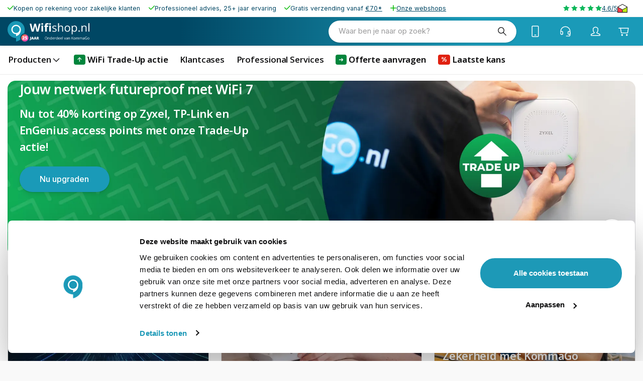

--- FILE ---
content_type: text/html; charset=utf-8
request_url: https://www.wifishop.nl/
body_size: 72484
content:
<!DOCTYPE html><html lang="nl-nl" translate="no"><head><meta charSet="utf-8" data-next-head=""/><meta name="theme-color" content="#F9F9F9" data-next-head=""/><meta name="viewport" content="minimum-scale=1, initial-scale=1, width=device-width" data-next-head=""/><meta name="application-name" content="KommaGo" data-next-head=""/><meta name="apple-mobile-web-app-capable" content="yes" data-next-head=""/><meta name="apple-mobile-web-app-status-bar-style" content="default" data-next-head=""/><meta name="apple-mobile-web-app-title" content="KommaGo" data-next-head=""/><meta name="format-detection" content="telephone=no" data-next-head=""/><meta name="mobile-web-app-capable" content="yes" data-next-head=""/><link rel="icon" href="/favicon.ico" sizes="any" data-next-head=""/><link rel="icon" href="/favicon.svg" type="image/svg+xml" data-next-head=""/><link rel="apple-touch-icon" href="/apple-touch-icon.png" data-next-head=""/><link rel="manifest" href="/manifest.webmanifest" data-next-head=""/><link rel="preload" as="image" href="https://www.wifishop.nl/logos/logo-wifishop.svg" data-next-head=""/><title data-next-head="">Wifishop.nl - De WiFi specialist voor professionele WiFi oplossingen</title><meta name="description" content="Wifishop is de WiFi specialist voor zakelijke en professionele WiFi oplossingen" data-next-head=""/><meta property="og:description" content="Wifishop is de WiFi specialist voor zakelijke en professionele WiFi oplossingen" data-next-head=""/><meta name="robots" content="index,follow" data-next-head=""/><link rel="canonical" href="https://www.wifishop.nl/" data-next-head=""/><meta property="og:title" content="Wifishop.nl - De WiFi specialist voor professionele WiFi oplossingen" data-next-head=""/><meta property="og:type" content="website" data-next-head=""/><meta property="og:url" content="https://www.wifishop.nl/" data-next-head=""/><link rel="preload" as="image" media="(-webkit-min-device-pixel-ratio: 2.5)" imageSrcSet="/_next/image?url=https%3A%2F%2Feu-central-1-shared-euc1-02.graphassets.com%2FADjrsNhAnSlhkcSa0fVw8z%2Fcmg9gtodi7qlg07w2qi8ki09n&amp;w=640&amp;q=80 1280w, /_next/image?url=https%3A%2F%2Feu-central-1-shared-euc1-02.graphassets.com%2FADjrsNhAnSlhkcSa0fVw8z%2Fcmg9gtodi7qlg07w2qi8ki09n&amp;w=750&amp;q=80 1500w, /_next/image?url=https%3A%2F%2Feu-central-1-shared-euc1-02.graphassets.com%2FADjrsNhAnSlhkcSa0fVw8z%2Fcmg9gtodi7qlg07w2qi8ki09n&amp;w=828&amp;q=80 1656w, /_next/image?url=https%3A%2F%2Feu-central-1-shared-euc1-02.graphassets.com%2FADjrsNhAnSlhkcSa0fVw8z%2Fcmg9gtodi7qlg07w2qi8ki09n&amp;w=1080&amp;q=80 2160w, /_next/image?url=https%3A%2F%2Feu-central-1-shared-euc1-02.graphassets.com%2FADjrsNhAnSlhkcSa0fVw8z%2Fcmg9gtodi7qlg07w2qi8ki09n&amp;w=1200&amp;q=80 2400w, /_next/image?url=https%3A%2F%2Feu-central-1-shared-euc1-02.graphassets.com%2FADjrsNhAnSlhkcSa0fVw8z%2Fcmg9gtodi7qlg07w2qi8ki09n&amp;w=1920&amp;q=80 3840w, /_next/image?url=https%3A%2F%2Feu-central-1-shared-euc1-02.graphassets.com%2FADjrsNhAnSlhkcSa0fVw8z%2Fcmg9gtodi7qlg07w2qi8ki09n&amp;w=2048&amp;q=80 4096w, /_next/image?url=https%3A%2F%2Feu-central-1-shared-euc1-02.graphassets.com%2FADjrsNhAnSlhkcSa0fVw8z%2Fcmg9gtodi7qlg07w2qi8ki09n&amp;w=3840&amp;q=80 7680w, [data-uri] 1w" imageSizes="100vw" data-next-head=""/><link rel="preload" as="image" media="(-webkit-min-device-pixel-ratio: 1.5) and (-webkit-max-device-pixel-ratio: 2.49)" imageSrcSet="/_next/image?url=https%3A%2F%2Feu-central-1-shared-euc1-02.graphassets.com%2FADjrsNhAnSlhkcSa0fVw8z%2Fcmg9gtodi7qlg07w2qi8ki09n&amp;w=640&amp;q=80 853w, /_next/image?url=https%3A%2F%2Feu-central-1-shared-euc1-02.graphassets.com%2FADjrsNhAnSlhkcSa0fVw8z%2Fcmg9gtodi7qlg07w2qi8ki09n&amp;w=750&amp;q=80 1000w, /_next/image?url=https%3A%2F%2Feu-central-1-shared-euc1-02.graphassets.com%2FADjrsNhAnSlhkcSa0fVw8z%2Fcmg9gtodi7qlg07w2qi8ki09n&amp;w=828&amp;q=80 1104w, /_next/image?url=https%3A%2F%2Feu-central-1-shared-euc1-02.graphassets.com%2FADjrsNhAnSlhkcSa0fVw8z%2Fcmg9gtodi7qlg07w2qi8ki09n&amp;w=1080&amp;q=80 1440w, /_next/image?url=https%3A%2F%2Feu-central-1-shared-euc1-02.graphassets.com%2FADjrsNhAnSlhkcSa0fVw8z%2Fcmg9gtodi7qlg07w2qi8ki09n&amp;w=1200&amp;q=80 1600w, /_next/image?url=https%3A%2F%2Feu-central-1-shared-euc1-02.graphassets.com%2FADjrsNhAnSlhkcSa0fVw8z%2Fcmg9gtodi7qlg07w2qi8ki09n&amp;w=1920&amp;q=80 2559w, /_next/image?url=https%3A%2F%2Feu-central-1-shared-euc1-02.graphassets.com%2FADjrsNhAnSlhkcSa0fVw8z%2Fcmg9gtodi7qlg07w2qi8ki09n&amp;w=2048&amp;q=80 2730w, /_next/image?url=https%3A%2F%2Feu-central-1-shared-euc1-02.graphassets.com%2FADjrsNhAnSlhkcSa0fVw8z%2Fcmg9gtodi7qlg07w2qi8ki09n&amp;w=3840&amp;q=80 5119w, [data-uri] 1w" imageSizes="100vw" data-next-head=""/><link rel="preload" as="image" media="(-webkit-max-device-pixel-ratio: 1.49)" imageSrcSet="/_next/image?url=https%3A%2F%2Feu-central-1-shared-euc1-02.graphassets.com%2FADjrsNhAnSlhkcSa0fVw8z%2Fcmg9gtodi7qlg07w2qi8ki09n&amp;w=640&amp;q=80 427w, /_next/image?url=https%3A%2F%2Feu-central-1-shared-euc1-02.graphassets.com%2FADjrsNhAnSlhkcSa0fVw8z%2Fcmg9gtodi7qlg07w2qi8ki09n&amp;w=750&amp;q=80 500w, /_next/image?url=https%3A%2F%2Feu-central-1-shared-euc1-02.graphassets.com%2FADjrsNhAnSlhkcSa0fVw8z%2Fcmg9gtodi7qlg07w2qi8ki09n&amp;w=828&amp;q=80 552w, /_next/image?url=https%3A%2F%2Feu-central-1-shared-euc1-02.graphassets.com%2FADjrsNhAnSlhkcSa0fVw8z%2Fcmg9gtodi7qlg07w2qi8ki09n&amp;w=1080&amp;q=80 720w, /_next/image?url=https%3A%2F%2Feu-central-1-shared-euc1-02.graphassets.com%2FADjrsNhAnSlhkcSa0fVw8z%2Fcmg9gtodi7qlg07w2qi8ki09n&amp;w=1200&amp;q=80 800w, /_next/image?url=https%3A%2F%2Feu-central-1-shared-euc1-02.graphassets.com%2FADjrsNhAnSlhkcSa0fVw8z%2Fcmg9gtodi7qlg07w2qi8ki09n&amp;w=1920&amp;q=80 1281w, /_next/image?url=https%3A%2F%2Feu-central-1-shared-euc1-02.graphassets.com%2FADjrsNhAnSlhkcSa0fVw8z%2Fcmg9gtodi7qlg07w2qi8ki09n&amp;w=2048&amp;q=80 1366w, /_next/image?url=https%3A%2F%2Feu-central-1-shared-euc1-02.graphassets.com%2FADjrsNhAnSlhkcSa0fVw8z%2Fcmg9gtodi7qlg07w2qi8ki09n&amp;w=3840&amp;q=80 2561w, [data-uri] 1w" imageSizes="100vw" data-next-head=""/><link rel="preload" as="image" media="(-webkit-min-device-pixel-ratio: 2.5)" imageSrcSet="/_next/image?url=https%3A%2F%2Feu-central-1-shared-euc1-02.graphassets.com%2FADjrsNhAnSlhkcSa0fVw8z%2Fl2oCZRi8T4uzqrRzzrPQ&amp;w=16&amp;q=52 32w, /_next/image?url=https%3A%2F%2Feu-central-1-shared-euc1-02.graphassets.com%2FADjrsNhAnSlhkcSa0fVw8z%2Fl2oCZRi8T4uzqrRzzrPQ&amp;w=32&amp;q=52 64w, /_next/image?url=https%3A%2F%2Feu-central-1-shared-euc1-02.graphassets.com%2FADjrsNhAnSlhkcSa0fVw8z%2Fl2oCZRi8T4uzqrRzzrPQ&amp;w=48&amp;q=52 96w, /_next/image?url=https%3A%2F%2Feu-central-1-shared-euc1-02.graphassets.com%2FADjrsNhAnSlhkcSa0fVw8z%2Fl2oCZRi8T4uzqrRzzrPQ&amp;w=64&amp;q=52 128w, /_next/image?url=https%3A%2F%2Feu-central-1-shared-euc1-02.graphassets.com%2FADjrsNhAnSlhkcSa0fVw8z%2Fl2oCZRi8T4uzqrRzzrPQ&amp;w=96&amp;q=52 192w, /_next/image?url=https%3A%2F%2Feu-central-1-shared-euc1-02.graphassets.com%2FADjrsNhAnSlhkcSa0fVw8z%2Fl2oCZRi8T4uzqrRzzrPQ&amp;w=128&amp;q=52 256w, /_next/image?url=https%3A%2F%2Feu-central-1-shared-euc1-02.graphassets.com%2FADjrsNhAnSlhkcSa0fVw8z%2Fl2oCZRi8T4uzqrRzzrPQ&amp;w=256&amp;q=52 512w, /_next/image?url=https%3A%2F%2Feu-central-1-shared-euc1-02.graphassets.com%2FADjrsNhAnSlhkcSa0fVw8z%2Fl2oCZRi8T4uzqrRzzrPQ&amp;w=384&amp;q=52 768w, /_next/image?url=https%3A%2F%2Feu-central-1-shared-euc1-02.graphassets.com%2FADjrsNhAnSlhkcSa0fVw8z%2Fl2oCZRi8T4uzqrRzzrPQ&amp;w=640&amp;q=52 1280w, /_next/image?url=https%3A%2F%2Feu-central-1-shared-euc1-02.graphassets.com%2FADjrsNhAnSlhkcSa0fVw8z%2Fl2oCZRi8T4uzqrRzzrPQ&amp;w=750&amp;q=52 1500w, /_next/image?url=https%3A%2F%2Feu-central-1-shared-euc1-02.graphassets.com%2FADjrsNhAnSlhkcSa0fVw8z%2Fl2oCZRi8T4uzqrRzzrPQ&amp;w=828&amp;q=52 1656w, /_next/image?url=https%3A%2F%2Feu-central-1-shared-euc1-02.graphassets.com%2FADjrsNhAnSlhkcSa0fVw8z%2Fl2oCZRi8T4uzqrRzzrPQ&amp;w=1080&amp;q=52 2160w, /_next/image?url=https%3A%2F%2Feu-central-1-shared-euc1-02.graphassets.com%2FADjrsNhAnSlhkcSa0fVw8z%2Fl2oCZRi8T4uzqrRzzrPQ&amp;w=1200&amp;q=52 2400w, /_next/image?url=https%3A%2F%2Feu-central-1-shared-euc1-02.graphassets.com%2FADjrsNhAnSlhkcSa0fVw8z%2Fl2oCZRi8T4uzqrRzzrPQ&amp;w=1920&amp;q=52 3840w, /_next/image?url=https%3A%2F%2Feu-central-1-shared-euc1-02.graphassets.com%2FADjrsNhAnSlhkcSa0fVw8z%2Fl2oCZRi8T4uzqrRzzrPQ&amp;w=2048&amp;q=52 4096w, /_next/image?url=https%3A%2F%2Feu-central-1-shared-euc1-02.graphassets.com%2FADjrsNhAnSlhkcSa0fVw8z%2Fl2oCZRi8T4uzqrRzzrPQ&amp;w=3840&amp;q=52 7680w, [data-uri] 1w" imageSizes="(min-width: 1536px) 456px, (min-width: 960px) 298px, 248px" data-next-head=""/><link rel="preload" as="image" media="(-webkit-min-device-pixel-ratio: 1.5) and (-webkit-max-device-pixel-ratio: 2.49)" imageSrcSet="/_next/image?url=https%3A%2F%2Feu-central-1-shared-euc1-02.graphassets.com%2FADjrsNhAnSlhkcSa0fVw8z%2Fl2oCZRi8T4uzqrRzzrPQ&amp;w=16&amp;q=52 21w, /_next/image?url=https%3A%2F%2Feu-central-1-shared-euc1-02.graphassets.com%2FADjrsNhAnSlhkcSa0fVw8z%2Fl2oCZRi8T4uzqrRzzrPQ&amp;w=32&amp;q=52 43w, /_next/image?url=https%3A%2F%2Feu-central-1-shared-euc1-02.graphassets.com%2FADjrsNhAnSlhkcSa0fVw8z%2Fl2oCZRi8T4uzqrRzzrPQ&amp;w=48&amp;q=52 64w, /_next/image?url=https%3A%2F%2Feu-central-1-shared-euc1-02.graphassets.com%2FADjrsNhAnSlhkcSa0fVw8z%2Fl2oCZRi8T4uzqrRzzrPQ&amp;w=64&amp;q=52 85w, /_next/image?url=https%3A%2F%2Feu-central-1-shared-euc1-02.graphassets.com%2FADjrsNhAnSlhkcSa0fVw8z%2Fl2oCZRi8T4uzqrRzzrPQ&amp;w=96&amp;q=52 128w, /_next/image?url=https%3A%2F%2Feu-central-1-shared-euc1-02.graphassets.com%2FADjrsNhAnSlhkcSa0fVw8z%2Fl2oCZRi8T4uzqrRzzrPQ&amp;w=128&amp;q=52 171w, /_next/image?url=https%3A%2F%2Feu-central-1-shared-euc1-02.graphassets.com%2FADjrsNhAnSlhkcSa0fVw8z%2Fl2oCZRi8T4uzqrRzzrPQ&amp;w=256&amp;q=52 341w, /_next/image?url=https%3A%2F%2Feu-central-1-shared-euc1-02.graphassets.com%2FADjrsNhAnSlhkcSa0fVw8z%2Fl2oCZRi8T4uzqrRzzrPQ&amp;w=384&amp;q=52 512w, /_next/image?url=https%3A%2F%2Feu-central-1-shared-euc1-02.graphassets.com%2FADjrsNhAnSlhkcSa0fVw8z%2Fl2oCZRi8T4uzqrRzzrPQ&amp;w=640&amp;q=52 853w, /_next/image?url=https%3A%2F%2Feu-central-1-shared-euc1-02.graphassets.com%2FADjrsNhAnSlhkcSa0fVw8z%2Fl2oCZRi8T4uzqrRzzrPQ&amp;w=750&amp;q=52 1000w, /_next/image?url=https%3A%2F%2Feu-central-1-shared-euc1-02.graphassets.com%2FADjrsNhAnSlhkcSa0fVw8z%2Fl2oCZRi8T4uzqrRzzrPQ&amp;w=828&amp;q=52 1104w, /_next/image?url=https%3A%2F%2Feu-central-1-shared-euc1-02.graphassets.com%2FADjrsNhAnSlhkcSa0fVw8z%2Fl2oCZRi8T4uzqrRzzrPQ&amp;w=1080&amp;q=52 1440w, /_next/image?url=https%3A%2F%2Feu-central-1-shared-euc1-02.graphassets.com%2FADjrsNhAnSlhkcSa0fVw8z%2Fl2oCZRi8T4uzqrRzzrPQ&amp;w=1200&amp;q=52 1600w, /_next/image?url=https%3A%2F%2Feu-central-1-shared-euc1-02.graphassets.com%2FADjrsNhAnSlhkcSa0fVw8z%2Fl2oCZRi8T4uzqrRzzrPQ&amp;w=1920&amp;q=52 2559w, /_next/image?url=https%3A%2F%2Feu-central-1-shared-euc1-02.graphassets.com%2FADjrsNhAnSlhkcSa0fVw8z%2Fl2oCZRi8T4uzqrRzzrPQ&amp;w=2048&amp;q=52 2730w, /_next/image?url=https%3A%2F%2Feu-central-1-shared-euc1-02.graphassets.com%2FADjrsNhAnSlhkcSa0fVw8z%2Fl2oCZRi8T4uzqrRzzrPQ&amp;w=3840&amp;q=52 5119w, [data-uri] 1w" imageSizes="(min-width: 1536px) 456px, (min-width: 960px) 298px, 248px" data-next-head=""/><link rel="preload" as="image" media="(-webkit-max-device-pixel-ratio: 1.49)" imageSrcSet="/_next/image?url=https%3A%2F%2Feu-central-1-shared-euc1-02.graphassets.com%2FADjrsNhAnSlhkcSa0fVw8z%2Fl2oCZRi8T4uzqrRzzrPQ&amp;w=16&amp;q=52 11w, /_next/image?url=https%3A%2F%2Feu-central-1-shared-euc1-02.graphassets.com%2FADjrsNhAnSlhkcSa0fVw8z%2Fl2oCZRi8T4uzqrRzzrPQ&amp;w=32&amp;q=52 21w, /_next/image?url=https%3A%2F%2Feu-central-1-shared-euc1-02.graphassets.com%2FADjrsNhAnSlhkcSa0fVw8z%2Fl2oCZRi8T4uzqrRzzrPQ&amp;w=48&amp;q=52 32w, /_next/image?url=https%3A%2F%2Feu-central-1-shared-euc1-02.graphassets.com%2FADjrsNhAnSlhkcSa0fVw8z%2Fl2oCZRi8T4uzqrRzzrPQ&amp;w=64&amp;q=52 43w, /_next/image?url=https%3A%2F%2Feu-central-1-shared-euc1-02.graphassets.com%2FADjrsNhAnSlhkcSa0fVw8z%2Fl2oCZRi8T4uzqrRzzrPQ&amp;w=96&amp;q=52 64w, /_next/image?url=https%3A%2F%2Feu-central-1-shared-euc1-02.graphassets.com%2FADjrsNhAnSlhkcSa0fVw8z%2Fl2oCZRi8T4uzqrRzzrPQ&amp;w=128&amp;q=52 85w, /_next/image?url=https%3A%2F%2Feu-central-1-shared-euc1-02.graphassets.com%2FADjrsNhAnSlhkcSa0fVw8z%2Fl2oCZRi8T4uzqrRzzrPQ&amp;w=256&amp;q=52 171w, /_next/image?url=https%3A%2F%2Feu-central-1-shared-euc1-02.graphassets.com%2FADjrsNhAnSlhkcSa0fVw8z%2Fl2oCZRi8T4uzqrRzzrPQ&amp;w=384&amp;q=52 256w, /_next/image?url=https%3A%2F%2Feu-central-1-shared-euc1-02.graphassets.com%2FADjrsNhAnSlhkcSa0fVw8z%2Fl2oCZRi8T4uzqrRzzrPQ&amp;w=640&amp;q=52 427w, /_next/image?url=https%3A%2F%2Feu-central-1-shared-euc1-02.graphassets.com%2FADjrsNhAnSlhkcSa0fVw8z%2Fl2oCZRi8T4uzqrRzzrPQ&amp;w=750&amp;q=52 500w, /_next/image?url=https%3A%2F%2Feu-central-1-shared-euc1-02.graphassets.com%2FADjrsNhAnSlhkcSa0fVw8z%2Fl2oCZRi8T4uzqrRzzrPQ&amp;w=828&amp;q=52 552w, /_next/image?url=https%3A%2F%2Feu-central-1-shared-euc1-02.graphassets.com%2FADjrsNhAnSlhkcSa0fVw8z%2Fl2oCZRi8T4uzqrRzzrPQ&amp;w=1080&amp;q=52 720w, /_next/image?url=https%3A%2F%2Feu-central-1-shared-euc1-02.graphassets.com%2FADjrsNhAnSlhkcSa0fVw8z%2Fl2oCZRi8T4uzqrRzzrPQ&amp;w=1200&amp;q=52 800w, /_next/image?url=https%3A%2F%2Feu-central-1-shared-euc1-02.graphassets.com%2FADjrsNhAnSlhkcSa0fVw8z%2Fl2oCZRi8T4uzqrRzzrPQ&amp;w=1920&amp;q=52 1281w, /_next/image?url=https%3A%2F%2Feu-central-1-shared-euc1-02.graphassets.com%2FADjrsNhAnSlhkcSa0fVw8z%2Fl2oCZRi8T4uzqrRzzrPQ&amp;w=2048&amp;q=52 1366w, /_next/image?url=https%3A%2F%2Feu-central-1-shared-euc1-02.graphassets.com%2FADjrsNhAnSlhkcSa0fVw8z%2Fl2oCZRi8T4uzqrRzzrPQ&amp;w=3840&amp;q=52 2561w, [data-uri] 1w" imageSizes="(min-width: 1536px) 456px, (min-width: 960px) 298px, 248px" data-next-head=""/><link rel="preload" as="image" media="(-webkit-min-device-pixel-ratio: 2.5)" imageSrcSet="/_next/image?url=https%3A%2F%2Feu-central-1-shared-euc1-02.graphassets.com%2FADjrsNhAnSlhkcSa0fVw8z%2F8qRwQreSSkuZvj8GbCLQ&amp;w=16&amp;q=52 32w, /_next/image?url=https%3A%2F%2Feu-central-1-shared-euc1-02.graphassets.com%2FADjrsNhAnSlhkcSa0fVw8z%2F8qRwQreSSkuZvj8GbCLQ&amp;w=32&amp;q=52 64w, /_next/image?url=https%3A%2F%2Feu-central-1-shared-euc1-02.graphassets.com%2FADjrsNhAnSlhkcSa0fVw8z%2F8qRwQreSSkuZvj8GbCLQ&amp;w=48&amp;q=52 96w, /_next/image?url=https%3A%2F%2Feu-central-1-shared-euc1-02.graphassets.com%2FADjrsNhAnSlhkcSa0fVw8z%2F8qRwQreSSkuZvj8GbCLQ&amp;w=64&amp;q=52 128w, /_next/image?url=https%3A%2F%2Feu-central-1-shared-euc1-02.graphassets.com%2FADjrsNhAnSlhkcSa0fVw8z%2F8qRwQreSSkuZvj8GbCLQ&amp;w=96&amp;q=52 192w, /_next/image?url=https%3A%2F%2Feu-central-1-shared-euc1-02.graphassets.com%2FADjrsNhAnSlhkcSa0fVw8z%2F8qRwQreSSkuZvj8GbCLQ&amp;w=128&amp;q=52 256w, /_next/image?url=https%3A%2F%2Feu-central-1-shared-euc1-02.graphassets.com%2FADjrsNhAnSlhkcSa0fVw8z%2F8qRwQreSSkuZvj8GbCLQ&amp;w=256&amp;q=52 512w, /_next/image?url=https%3A%2F%2Feu-central-1-shared-euc1-02.graphassets.com%2FADjrsNhAnSlhkcSa0fVw8z%2F8qRwQreSSkuZvj8GbCLQ&amp;w=384&amp;q=52 768w, /_next/image?url=https%3A%2F%2Feu-central-1-shared-euc1-02.graphassets.com%2FADjrsNhAnSlhkcSa0fVw8z%2F8qRwQreSSkuZvj8GbCLQ&amp;w=640&amp;q=52 1280w, /_next/image?url=https%3A%2F%2Feu-central-1-shared-euc1-02.graphassets.com%2FADjrsNhAnSlhkcSa0fVw8z%2F8qRwQreSSkuZvj8GbCLQ&amp;w=750&amp;q=52 1500w, /_next/image?url=https%3A%2F%2Feu-central-1-shared-euc1-02.graphassets.com%2FADjrsNhAnSlhkcSa0fVw8z%2F8qRwQreSSkuZvj8GbCLQ&amp;w=828&amp;q=52 1656w, /_next/image?url=https%3A%2F%2Feu-central-1-shared-euc1-02.graphassets.com%2FADjrsNhAnSlhkcSa0fVw8z%2F8qRwQreSSkuZvj8GbCLQ&amp;w=1080&amp;q=52 2160w, /_next/image?url=https%3A%2F%2Feu-central-1-shared-euc1-02.graphassets.com%2FADjrsNhAnSlhkcSa0fVw8z%2F8qRwQreSSkuZvj8GbCLQ&amp;w=1200&amp;q=52 2400w, /_next/image?url=https%3A%2F%2Feu-central-1-shared-euc1-02.graphassets.com%2FADjrsNhAnSlhkcSa0fVw8z%2F8qRwQreSSkuZvj8GbCLQ&amp;w=1920&amp;q=52 3840w, /_next/image?url=https%3A%2F%2Feu-central-1-shared-euc1-02.graphassets.com%2FADjrsNhAnSlhkcSa0fVw8z%2F8qRwQreSSkuZvj8GbCLQ&amp;w=2048&amp;q=52 4096w, /_next/image?url=https%3A%2F%2Feu-central-1-shared-euc1-02.graphassets.com%2FADjrsNhAnSlhkcSa0fVw8z%2F8qRwQreSSkuZvj8GbCLQ&amp;w=3840&amp;q=52 7680w, [data-uri] 1w" imageSizes="(min-width: 1536px) 456px, (min-width: 960px) 298px, 248px" data-next-head=""/><link rel="preload" as="image" media="(-webkit-min-device-pixel-ratio: 1.5) and (-webkit-max-device-pixel-ratio: 2.49)" imageSrcSet="/_next/image?url=https%3A%2F%2Feu-central-1-shared-euc1-02.graphassets.com%2FADjrsNhAnSlhkcSa0fVw8z%2F8qRwQreSSkuZvj8GbCLQ&amp;w=16&amp;q=52 21w, /_next/image?url=https%3A%2F%2Feu-central-1-shared-euc1-02.graphassets.com%2FADjrsNhAnSlhkcSa0fVw8z%2F8qRwQreSSkuZvj8GbCLQ&amp;w=32&amp;q=52 43w, /_next/image?url=https%3A%2F%2Feu-central-1-shared-euc1-02.graphassets.com%2FADjrsNhAnSlhkcSa0fVw8z%2F8qRwQreSSkuZvj8GbCLQ&amp;w=48&amp;q=52 64w, /_next/image?url=https%3A%2F%2Feu-central-1-shared-euc1-02.graphassets.com%2FADjrsNhAnSlhkcSa0fVw8z%2F8qRwQreSSkuZvj8GbCLQ&amp;w=64&amp;q=52 85w, /_next/image?url=https%3A%2F%2Feu-central-1-shared-euc1-02.graphassets.com%2FADjrsNhAnSlhkcSa0fVw8z%2F8qRwQreSSkuZvj8GbCLQ&amp;w=96&amp;q=52 128w, /_next/image?url=https%3A%2F%2Feu-central-1-shared-euc1-02.graphassets.com%2FADjrsNhAnSlhkcSa0fVw8z%2F8qRwQreSSkuZvj8GbCLQ&amp;w=128&amp;q=52 171w, /_next/image?url=https%3A%2F%2Feu-central-1-shared-euc1-02.graphassets.com%2FADjrsNhAnSlhkcSa0fVw8z%2F8qRwQreSSkuZvj8GbCLQ&amp;w=256&amp;q=52 341w, /_next/image?url=https%3A%2F%2Feu-central-1-shared-euc1-02.graphassets.com%2FADjrsNhAnSlhkcSa0fVw8z%2F8qRwQreSSkuZvj8GbCLQ&amp;w=384&amp;q=52 512w, /_next/image?url=https%3A%2F%2Feu-central-1-shared-euc1-02.graphassets.com%2FADjrsNhAnSlhkcSa0fVw8z%2F8qRwQreSSkuZvj8GbCLQ&amp;w=640&amp;q=52 853w, /_next/image?url=https%3A%2F%2Feu-central-1-shared-euc1-02.graphassets.com%2FADjrsNhAnSlhkcSa0fVw8z%2F8qRwQreSSkuZvj8GbCLQ&amp;w=750&amp;q=52 1000w, /_next/image?url=https%3A%2F%2Feu-central-1-shared-euc1-02.graphassets.com%2FADjrsNhAnSlhkcSa0fVw8z%2F8qRwQreSSkuZvj8GbCLQ&amp;w=828&amp;q=52 1104w, /_next/image?url=https%3A%2F%2Feu-central-1-shared-euc1-02.graphassets.com%2FADjrsNhAnSlhkcSa0fVw8z%2F8qRwQreSSkuZvj8GbCLQ&amp;w=1080&amp;q=52 1440w, /_next/image?url=https%3A%2F%2Feu-central-1-shared-euc1-02.graphassets.com%2FADjrsNhAnSlhkcSa0fVw8z%2F8qRwQreSSkuZvj8GbCLQ&amp;w=1200&amp;q=52 1600w, /_next/image?url=https%3A%2F%2Feu-central-1-shared-euc1-02.graphassets.com%2FADjrsNhAnSlhkcSa0fVw8z%2F8qRwQreSSkuZvj8GbCLQ&amp;w=1920&amp;q=52 2559w, /_next/image?url=https%3A%2F%2Feu-central-1-shared-euc1-02.graphassets.com%2FADjrsNhAnSlhkcSa0fVw8z%2F8qRwQreSSkuZvj8GbCLQ&amp;w=2048&amp;q=52 2730w, /_next/image?url=https%3A%2F%2Feu-central-1-shared-euc1-02.graphassets.com%2FADjrsNhAnSlhkcSa0fVw8z%2F8qRwQreSSkuZvj8GbCLQ&amp;w=3840&amp;q=52 5119w, [data-uri] 1w" imageSizes="(min-width: 1536px) 456px, (min-width: 960px) 298px, 248px" data-next-head=""/><link rel="preload" as="image" media="(-webkit-max-device-pixel-ratio: 1.49)" imageSrcSet="/_next/image?url=https%3A%2F%2Feu-central-1-shared-euc1-02.graphassets.com%2FADjrsNhAnSlhkcSa0fVw8z%2F8qRwQreSSkuZvj8GbCLQ&amp;w=16&amp;q=52 11w, /_next/image?url=https%3A%2F%2Feu-central-1-shared-euc1-02.graphassets.com%2FADjrsNhAnSlhkcSa0fVw8z%2F8qRwQreSSkuZvj8GbCLQ&amp;w=32&amp;q=52 21w, /_next/image?url=https%3A%2F%2Feu-central-1-shared-euc1-02.graphassets.com%2FADjrsNhAnSlhkcSa0fVw8z%2F8qRwQreSSkuZvj8GbCLQ&amp;w=48&amp;q=52 32w, /_next/image?url=https%3A%2F%2Feu-central-1-shared-euc1-02.graphassets.com%2FADjrsNhAnSlhkcSa0fVw8z%2F8qRwQreSSkuZvj8GbCLQ&amp;w=64&amp;q=52 43w, /_next/image?url=https%3A%2F%2Feu-central-1-shared-euc1-02.graphassets.com%2FADjrsNhAnSlhkcSa0fVw8z%2F8qRwQreSSkuZvj8GbCLQ&amp;w=96&amp;q=52 64w, /_next/image?url=https%3A%2F%2Feu-central-1-shared-euc1-02.graphassets.com%2FADjrsNhAnSlhkcSa0fVw8z%2F8qRwQreSSkuZvj8GbCLQ&amp;w=128&amp;q=52 85w, /_next/image?url=https%3A%2F%2Feu-central-1-shared-euc1-02.graphassets.com%2FADjrsNhAnSlhkcSa0fVw8z%2F8qRwQreSSkuZvj8GbCLQ&amp;w=256&amp;q=52 171w, /_next/image?url=https%3A%2F%2Feu-central-1-shared-euc1-02.graphassets.com%2FADjrsNhAnSlhkcSa0fVw8z%2F8qRwQreSSkuZvj8GbCLQ&amp;w=384&amp;q=52 256w, /_next/image?url=https%3A%2F%2Feu-central-1-shared-euc1-02.graphassets.com%2FADjrsNhAnSlhkcSa0fVw8z%2F8qRwQreSSkuZvj8GbCLQ&amp;w=640&amp;q=52 427w, /_next/image?url=https%3A%2F%2Feu-central-1-shared-euc1-02.graphassets.com%2FADjrsNhAnSlhkcSa0fVw8z%2F8qRwQreSSkuZvj8GbCLQ&amp;w=750&amp;q=52 500w, /_next/image?url=https%3A%2F%2Feu-central-1-shared-euc1-02.graphassets.com%2FADjrsNhAnSlhkcSa0fVw8z%2F8qRwQreSSkuZvj8GbCLQ&amp;w=828&amp;q=52 552w, /_next/image?url=https%3A%2F%2Feu-central-1-shared-euc1-02.graphassets.com%2FADjrsNhAnSlhkcSa0fVw8z%2F8qRwQreSSkuZvj8GbCLQ&amp;w=1080&amp;q=52 720w, /_next/image?url=https%3A%2F%2Feu-central-1-shared-euc1-02.graphassets.com%2FADjrsNhAnSlhkcSa0fVw8z%2F8qRwQreSSkuZvj8GbCLQ&amp;w=1200&amp;q=52 800w, /_next/image?url=https%3A%2F%2Feu-central-1-shared-euc1-02.graphassets.com%2FADjrsNhAnSlhkcSa0fVw8z%2F8qRwQreSSkuZvj8GbCLQ&amp;w=1920&amp;q=52 1281w, /_next/image?url=https%3A%2F%2Feu-central-1-shared-euc1-02.graphassets.com%2FADjrsNhAnSlhkcSa0fVw8z%2F8qRwQreSSkuZvj8GbCLQ&amp;w=2048&amp;q=52 1366w, /_next/image?url=https%3A%2F%2Feu-central-1-shared-euc1-02.graphassets.com%2FADjrsNhAnSlhkcSa0fVw8z%2F8qRwQreSSkuZvj8GbCLQ&amp;w=3840&amp;q=52 2561w, [data-uri] 1w" imageSizes="(min-width: 1536px) 456px, (min-width: 960px) 298px, 248px" data-next-head=""/><link rel="preload" as="image" media="(-webkit-min-device-pixel-ratio: 2.5)" imageSrcSet="/_next/image?url=https%3A%2F%2Feu-central-1-shared-euc1-02.graphassets.com%2FADjrsNhAnSlhkcSa0fVw8z%2Fcmihd2e5b8a2m07ukc0rpc0tz&amp;w=16&amp;q=52 32w, /_next/image?url=https%3A%2F%2Feu-central-1-shared-euc1-02.graphassets.com%2FADjrsNhAnSlhkcSa0fVw8z%2Fcmihd2e5b8a2m07ukc0rpc0tz&amp;w=32&amp;q=52 64w, /_next/image?url=https%3A%2F%2Feu-central-1-shared-euc1-02.graphassets.com%2FADjrsNhAnSlhkcSa0fVw8z%2Fcmihd2e5b8a2m07ukc0rpc0tz&amp;w=48&amp;q=52 96w, /_next/image?url=https%3A%2F%2Feu-central-1-shared-euc1-02.graphassets.com%2FADjrsNhAnSlhkcSa0fVw8z%2Fcmihd2e5b8a2m07ukc0rpc0tz&amp;w=64&amp;q=52 128w, /_next/image?url=https%3A%2F%2Feu-central-1-shared-euc1-02.graphassets.com%2FADjrsNhAnSlhkcSa0fVw8z%2Fcmihd2e5b8a2m07ukc0rpc0tz&amp;w=96&amp;q=52 192w, /_next/image?url=https%3A%2F%2Feu-central-1-shared-euc1-02.graphassets.com%2FADjrsNhAnSlhkcSa0fVw8z%2Fcmihd2e5b8a2m07ukc0rpc0tz&amp;w=128&amp;q=52 256w, /_next/image?url=https%3A%2F%2Feu-central-1-shared-euc1-02.graphassets.com%2FADjrsNhAnSlhkcSa0fVw8z%2Fcmihd2e5b8a2m07ukc0rpc0tz&amp;w=256&amp;q=52 512w, /_next/image?url=https%3A%2F%2Feu-central-1-shared-euc1-02.graphassets.com%2FADjrsNhAnSlhkcSa0fVw8z%2Fcmihd2e5b8a2m07ukc0rpc0tz&amp;w=384&amp;q=52 768w, /_next/image?url=https%3A%2F%2Feu-central-1-shared-euc1-02.graphassets.com%2FADjrsNhAnSlhkcSa0fVw8z%2Fcmihd2e5b8a2m07ukc0rpc0tz&amp;w=640&amp;q=52 1280w, /_next/image?url=https%3A%2F%2Feu-central-1-shared-euc1-02.graphassets.com%2FADjrsNhAnSlhkcSa0fVw8z%2Fcmihd2e5b8a2m07ukc0rpc0tz&amp;w=750&amp;q=52 1500w, /_next/image?url=https%3A%2F%2Feu-central-1-shared-euc1-02.graphassets.com%2FADjrsNhAnSlhkcSa0fVw8z%2Fcmihd2e5b8a2m07ukc0rpc0tz&amp;w=828&amp;q=52 1656w, /_next/image?url=https%3A%2F%2Feu-central-1-shared-euc1-02.graphassets.com%2FADjrsNhAnSlhkcSa0fVw8z%2Fcmihd2e5b8a2m07ukc0rpc0tz&amp;w=1080&amp;q=52 2160w, /_next/image?url=https%3A%2F%2Feu-central-1-shared-euc1-02.graphassets.com%2FADjrsNhAnSlhkcSa0fVw8z%2Fcmihd2e5b8a2m07ukc0rpc0tz&amp;w=1200&amp;q=52 2400w, /_next/image?url=https%3A%2F%2Feu-central-1-shared-euc1-02.graphassets.com%2FADjrsNhAnSlhkcSa0fVw8z%2Fcmihd2e5b8a2m07ukc0rpc0tz&amp;w=1920&amp;q=52 3840w, /_next/image?url=https%3A%2F%2Feu-central-1-shared-euc1-02.graphassets.com%2FADjrsNhAnSlhkcSa0fVw8z%2Fcmihd2e5b8a2m07ukc0rpc0tz&amp;w=2048&amp;q=52 4096w, /_next/image?url=https%3A%2F%2Feu-central-1-shared-euc1-02.graphassets.com%2FADjrsNhAnSlhkcSa0fVw8z%2Fcmihd2e5b8a2m07ukc0rpc0tz&amp;w=3840&amp;q=52 7680w, [data-uri] 1w" imageSizes="(min-width: 1536px) 456px, (min-width: 960px) 298px, 248px" data-next-head=""/><link rel="preload" as="image" media="(-webkit-min-device-pixel-ratio: 1.5) and (-webkit-max-device-pixel-ratio: 2.49)" imageSrcSet="/_next/image?url=https%3A%2F%2Feu-central-1-shared-euc1-02.graphassets.com%2FADjrsNhAnSlhkcSa0fVw8z%2Fcmihd2e5b8a2m07ukc0rpc0tz&amp;w=16&amp;q=52 21w, /_next/image?url=https%3A%2F%2Feu-central-1-shared-euc1-02.graphassets.com%2FADjrsNhAnSlhkcSa0fVw8z%2Fcmihd2e5b8a2m07ukc0rpc0tz&amp;w=32&amp;q=52 43w, /_next/image?url=https%3A%2F%2Feu-central-1-shared-euc1-02.graphassets.com%2FADjrsNhAnSlhkcSa0fVw8z%2Fcmihd2e5b8a2m07ukc0rpc0tz&amp;w=48&amp;q=52 64w, /_next/image?url=https%3A%2F%2Feu-central-1-shared-euc1-02.graphassets.com%2FADjrsNhAnSlhkcSa0fVw8z%2Fcmihd2e5b8a2m07ukc0rpc0tz&amp;w=64&amp;q=52 85w, /_next/image?url=https%3A%2F%2Feu-central-1-shared-euc1-02.graphassets.com%2FADjrsNhAnSlhkcSa0fVw8z%2Fcmihd2e5b8a2m07ukc0rpc0tz&amp;w=96&amp;q=52 128w, /_next/image?url=https%3A%2F%2Feu-central-1-shared-euc1-02.graphassets.com%2FADjrsNhAnSlhkcSa0fVw8z%2Fcmihd2e5b8a2m07ukc0rpc0tz&amp;w=128&amp;q=52 171w, /_next/image?url=https%3A%2F%2Feu-central-1-shared-euc1-02.graphassets.com%2FADjrsNhAnSlhkcSa0fVw8z%2Fcmihd2e5b8a2m07ukc0rpc0tz&amp;w=256&amp;q=52 341w, /_next/image?url=https%3A%2F%2Feu-central-1-shared-euc1-02.graphassets.com%2FADjrsNhAnSlhkcSa0fVw8z%2Fcmihd2e5b8a2m07ukc0rpc0tz&amp;w=384&amp;q=52 512w, /_next/image?url=https%3A%2F%2Feu-central-1-shared-euc1-02.graphassets.com%2FADjrsNhAnSlhkcSa0fVw8z%2Fcmihd2e5b8a2m07ukc0rpc0tz&amp;w=640&amp;q=52 853w, /_next/image?url=https%3A%2F%2Feu-central-1-shared-euc1-02.graphassets.com%2FADjrsNhAnSlhkcSa0fVw8z%2Fcmihd2e5b8a2m07ukc0rpc0tz&amp;w=750&amp;q=52 1000w, /_next/image?url=https%3A%2F%2Feu-central-1-shared-euc1-02.graphassets.com%2FADjrsNhAnSlhkcSa0fVw8z%2Fcmihd2e5b8a2m07ukc0rpc0tz&amp;w=828&amp;q=52 1104w, /_next/image?url=https%3A%2F%2Feu-central-1-shared-euc1-02.graphassets.com%2FADjrsNhAnSlhkcSa0fVw8z%2Fcmihd2e5b8a2m07ukc0rpc0tz&amp;w=1080&amp;q=52 1440w, /_next/image?url=https%3A%2F%2Feu-central-1-shared-euc1-02.graphassets.com%2FADjrsNhAnSlhkcSa0fVw8z%2Fcmihd2e5b8a2m07ukc0rpc0tz&amp;w=1200&amp;q=52 1600w, /_next/image?url=https%3A%2F%2Feu-central-1-shared-euc1-02.graphassets.com%2FADjrsNhAnSlhkcSa0fVw8z%2Fcmihd2e5b8a2m07ukc0rpc0tz&amp;w=1920&amp;q=52 2559w, /_next/image?url=https%3A%2F%2Feu-central-1-shared-euc1-02.graphassets.com%2FADjrsNhAnSlhkcSa0fVw8z%2Fcmihd2e5b8a2m07ukc0rpc0tz&amp;w=2048&amp;q=52 2730w, /_next/image?url=https%3A%2F%2Feu-central-1-shared-euc1-02.graphassets.com%2FADjrsNhAnSlhkcSa0fVw8z%2Fcmihd2e5b8a2m07ukc0rpc0tz&amp;w=3840&amp;q=52 5119w, [data-uri] 1w" imageSizes="(min-width: 1536px) 456px, (min-width: 960px) 298px, 248px" data-next-head=""/><link rel="preload" as="image" media="(-webkit-max-device-pixel-ratio: 1.49)" imageSrcSet="/_next/image?url=https%3A%2F%2Feu-central-1-shared-euc1-02.graphassets.com%2FADjrsNhAnSlhkcSa0fVw8z%2Fcmihd2e5b8a2m07ukc0rpc0tz&amp;w=16&amp;q=52 11w, /_next/image?url=https%3A%2F%2Feu-central-1-shared-euc1-02.graphassets.com%2FADjrsNhAnSlhkcSa0fVw8z%2Fcmihd2e5b8a2m07ukc0rpc0tz&amp;w=32&amp;q=52 21w, /_next/image?url=https%3A%2F%2Feu-central-1-shared-euc1-02.graphassets.com%2FADjrsNhAnSlhkcSa0fVw8z%2Fcmihd2e5b8a2m07ukc0rpc0tz&amp;w=48&amp;q=52 32w, /_next/image?url=https%3A%2F%2Feu-central-1-shared-euc1-02.graphassets.com%2FADjrsNhAnSlhkcSa0fVw8z%2Fcmihd2e5b8a2m07ukc0rpc0tz&amp;w=64&amp;q=52 43w, /_next/image?url=https%3A%2F%2Feu-central-1-shared-euc1-02.graphassets.com%2FADjrsNhAnSlhkcSa0fVw8z%2Fcmihd2e5b8a2m07ukc0rpc0tz&amp;w=96&amp;q=52 64w, /_next/image?url=https%3A%2F%2Feu-central-1-shared-euc1-02.graphassets.com%2FADjrsNhAnSlhkcSa0fVw8z%2Fcmihd2e5b8a2m07ukc0rpc0tz&amp;w=128&amp;q=52 85w, /_next/image?url=https%3A%2F%2Feu-central-1-shared-euc1-02.graphassets.com%2FADjrsNhAnSlhkcSa0fVw8z%2Fcmihd2e5b8a2m07ukc0rpc0tz&amp;w=256&amp;q=52 171w, /_next/image?url=https%3A%2F%2Feu-central-1-shared-euc1-02.graphassets.com%2FADjrsNhAnSlhkcSa0fVw8z%2Fcmihd2e5b8a2m07ukc0rpc0tz&amp;w=384&amp;q=52 256w, /_next/image?url=https%3A%2F%2Feu-central-1-shared-euc1-02.graphassets.com%2FADjrsNhAnSlhkcSa0fVw8z%2Fcmihd2e5b8a2m07ukc0rpc0tz&amp;w=640&amp;q=52 427w, /_next/image?url=https%3A%2F%2Feu-central-1-shared-euc1-02.graphassets.com%2FADjrsNhAnSlhkcSa0fVw8z%2Fcmihd2e5b8a2m07ukc0rpc0tz&amp;w=750&amp;q=52 500w, /_next/image?url=https%3A%2F%2Feu-central-1-shared-euc1-02.graphassets.com%2FADjrsNhAnSlhkcSa0fVw8z%2Fcmihd2e5b8a2m07ukc0rpc0tz&amp;w=828&amp;q=52 552w, /_next/image?url=https%3A%2F%2Feu-central-1-shared-euc1-02.graphassets.com%2FADjrsNhAnSlhkcSa0fVw8z%2Fcmihd2e5b8a2m07ukc0rpc0tz&amp;w=1080&amp;q=52 720w, /_next/image?url=https%3A%2F%2Feu-central-1-shared-euc1-02.graphassets.com%2FADjrsNhAnSlhkcSa0fVw8z%2Fcmihd2e5b8a2m07ukc0rpc0tz&amp;w=1200&amp;q=52 800w, /_next/image?url=https%3A%2F%2Feu-central-1-shared-euc1-02.graphassets.com%2FADjrsNhAnSlhkcSa0fVw8z%2Fcmihd2e5b8a2m07ukc0rpc0tz&amp;w=1920&amp;q=52 1281w, /_next/image?url=https%3A%2F%2Feu-central-1-shared-euc1-02.graphassets.com%2FADjrsNhAnSlhkcSa0fVw8z%2Fcmihd2e5b8a2m07ukc0rpc0tz&amp;w=2048&amp;q=52 1366w, /_next/image?url=https%3A%2F%2Feu-central-1-shared-euc1-02.graphassets.com%2FADjrsNhAnSlhkcSa0fVw8z%2Fcmihd2e5b8a2m07ukc0rpc0tz&amp;w=3840&amp;q=52 2561w, [data-uri] 1w" imageSizes="(min-width: 1536px) 456px, (min-width: 960px) 298px, 248px" data-next-head=""/><link rel="preload" as="image" media="(-webkit-min-device-pixel-ratio: 2.5)" imageSrcSet="/_next/image?url=https%3A%2F%2Fmagento-prod.kommagento.nl%2Fmedia%2Fcatalog%2Fproduct%2Fcache%2F837be367f4138a3937d561d0a3b4b42b%2F7%2F8%2F78067_77900_tp-link-eap620-hd-slim-1_1.jpg&amp;w=16&amp;q=52 32w, /_next/image?url=https%3A%2F%2Fmagento-prod.kommagento.nl%2Fmedia%2Fcatalog%2Fproduct%2Fcache%2F837be367f4138a3937d561d0a3b4b42b%2F7%2F8%2F78067_77900_tp-link-eap620-hd-slim-1_1.jpg&amp;w=32&amp;q=52 64w, /_next/image?url=https%3A%2F%2Fmagento-prod.kommagento.nl%2Fmedia%2Fcatalog%2Fproduct%2Fcache%2F837be367f4138a3937d561d0a3b4b42b%2F7%2F8%2F78067_77900_tp-link-eap620-hd-slim-1_1.jpg&amp;w=48&amp;q=52 96w, /_next/image?url=https%3A%2F%2Fmagento-prod.kommagento.nl%2Fmedia%2Fcatalog%2Fproduct%2Fcache%2F837be367f4138a3937d561d0a3b4b42b%2F7%2F8%2F78067_77900_tp-link-eap620-hd-slim-1_1.jpg&amp;w=64&amp;q=52 128w, /_next/image?url=https%3A%2F%2Fmagento-prod.kommagento.nl%2Fmedia%2Fcatalog%2Fproduct%2Fcache%2F837be367f4138a3937d561d0a3b4b42b%2F7%2F8%2F78067_77900_tp-link-eap620-hd-slim-1_1.jpg&amp;w=96&amp;q=52 192w, /_next/image?url=https%3A%2F%2Fmagento-prod.kommagento.nl%2Fmedia%2Fcatalog%2Fproduct%2Fcache%2F837be367f4138a3937d561d0a3b4b42b%2F7%2F8%2F78067_77900_tp-link-eap620-hd-slim-1_1.jpg&amp;w=128&amp;q=52 256w, /_next/image?url=https%3A%2F%2Fmagento-prod.kommagento.nl%2Fmedia%2Fcatalog%2Fproduct%2Fcache%2F837be367f4138a3937d561d0a3b4b42b%2F7%2F8%2F78067_77900_tp-link-eap620-hd-slim-1_1.jpg&amp;w=256&amp;q=52 512w, /_next/image?url=https%3A%2F%2Fmagento-prod.kommagento.nl%2Fmedia%2Fcatalog%2Fproduct%2Fcache%2F837be367f4138a3937d561d0a3b4b42b%2F7%2F8%2F78067_77900_tp-link-eap620-hd-slim-1_1.jpg&amp;w=384&amp;q=52 768w, /_next/image?url=https%3A%2F%2Fmagento-prod.kommagento.nl%2Fmedia%2Fcatalog%2Fproduct%2Fcache%2F837be367f4138a3937d561d0a3b4b42b%2F7%2F8%2F78067_77900_tp-link-eap620-hd-slim-1_1.jpg&amp;w=640&amp;q=52 1280w, /_next/image?url=https%3A%2F%2Fmagento-prod.kommagento.nl%2Fmedia%2Fcatalog%2Fproduct%2Fcache%2F837be367f4138a3937d561d0a3b4b42b%2F7%2F8%2F78067_77900_tp-link-eap620-hd-slim-1_1.jpg&amp;w=750&amp;q=52 1500w, /_next/image?url=https%3A%2F%2Fmagento-prod.kommagento.nl%2Fmedia%2Fcatalog%2Fproduct%2Fcache%2F837be367f4138a3937d561d0a3b4b42b%2F7%2F8%2F78067_77900_tp-link-eap620-hd-slim-1_1.jpg&amp;w=828&amp;q=52 1656w, /_next/image?url=https%3A%2F%2Fmagento-prod.kommagento.nl%2Fmedia%2Fcatalog%2Fproduct%2Fcache%2F837be367f4138a3937d561d0a3b4b42b%2F7%2F8%2F78067_77900_tp-link-eap620-hd-slim-1_1.jpg&amp;w=1080&amp;q=52 2160w, /_next/image?url=https%3A%2F%2Fmagento-prod.kommagento.nl%2Fmedia%2Fcatalog%2Fproduct%2Fcache%2F837be367f4138a3937d561d0a3b4b42b%2F7%2F8%2F78067_77900_tp-link-eap620-hd-slim-1_1.jpg&amp;w=1200&amp;q=52 2400w, /_next/image?url=https%3A%2F%2Fmagento-prod.kommagento.nl%2Fmedia%2Fcatalog%2Fproduct%2Fcache%2F837be367f4138a3937d561d0a3b4b42b%2F7%2F8%2F78067_77900_tp-link-eap620-hd-slim-1_1.jpg&amp;w=1920&amp;q=52 3840w, /_next/image?url=https%3A%2F%2Fmagento-prod.kommagento.nl%2Fmedia%2Fcatalog%2Fproduct%2Fcache%2F837be367f4138a3937d561d0a3b4b42b%2F7%2F8%2F78067_77900_tp-link-eap620-hd-slim-1_1.jpg&amp;w=2048&amp;q=52 4096w, /_next/image?url=https%3A%2F%2Fmagento-prod.kommagento.nl%2Fmedia%2Fcatalog%2Fproduct%2Fcache%2F837be367f4138a3937d561d0a3b4b42b%2F7%2F8%2F78067_77900_tp-link-eap620-hd-slim-1_1.jpg&amp;w=3840&amp;q=52 7680w, [data-uri] 1w" imageSizes="(min-width: 1536px) calc((1900px - (clamp(14px, (10.86px + 0.98vw), 36px) * 3)) / 4), (min-width: 960px) calc((calc(100vw - clamp(10px, (8.29px + 0.54vw), 22px) * 2) - (clamp(14px, (10.86px + 0.98vw), 36px) * 2)) / 3), calc((calc(100vw - clamp(10px, (8.29px + 0.54vw), 22px) * 2) - (clamp(14px, (10.86px + 0.98vw), 36px) * 1)) / 2)" data-next-head=""/><link rel="preload" as="image" media="(-webkit-min-device-pixel-ratio: 1.5) and (-webkit-max-device-pixel-ratio: 2.49)" imageSrcSet="/_next/image?url=https%3A%2F%2Fmagento-prod.kommagento.nl%2Fmedia%2Fcatalog%2Fproduct%2Fcache%2F837be367f4138a3937d561d0a3b4b42b%2F7%2F8%2F78067_77900_tp-link-eap620-hd-slim-1_1.jpg&amp;w=16&amp;q=52 21w, /_next/image?url=https%3A%2F%2Fmagento-prod.kommagento.nl%2Fmedia%2Fcatalog%2Fproduct%2Fcache%2F837be367f4138a3937d561d0a3b4b42b%2F7%2F8%2F78067_77900_tp-link-eap620-hd-slim-1_1.jpg&amp;w=32&amp;q=52 43w, /_next/image?url=https%3A%2F%2Fmagento-prod.kommagento.nl%2Fmedia%2Fcatalog%2Fproduct%2Fcache%2F837be367f4138a3937d561d0a3b4b42b%2F7%2F8%2F78067_77900_tp-link-eap620-hd-slim-1_1.jpg&amp;w=48&amp;q=52 64w, /_next/image?url=https%3A%2F%2Fmagento-prod.kommagento.nl%2Fmedia%2Fcatalog%2Fproduct%2Fcache%2F837be367f4138a3937d561d0a3b4b42b%2F7%2F8%2F78067_77900_tp-link-eap620-hd-slim-1_1.jpg&amp;w=64&amp;q=52 85w, /_next/image?url=https%3A%2F%2Fmagento-prod.kommagento.nl%2Fmedia%2Fcatalog%2Fproduct%2Fcache%2F837be367f4138a3937d561d0a3b4b42b%2F7%2F8%2F78067_77900_tp-link-eap620-hd-slim-1_1.jpg&amp;w=96&amp;q=52 128w, /_next/image?url=https%3A%2F%2Fmagento-prod.kommagento.nl%2Fmedia%2Fcatalog%2Fproduct%2Fcache%2F837be367f4138a3937d561d0a3b4b42b%2F7%2F8%2F78067_77900_tp-link-eap620-hd-slim-1_1.jpg&amp;w=128&amp;q=52 171w, /_next/image?url=https%3A%2F%2Fmagento-prod.kommagento.nl%2Fmedia%2Fcatalog%2Fproduct%2Fcache%2F837be367f4138a3937d561d0a3b4b42b%2F7%2F8%2F78067_77900_tp-link-eap620-hd-slim-1_1.jpg&amp;w=256&amp;q=52 341w, /_next/image?url=https%3A%2F%2Fmagento-prod.kommagento.nl%2Fmedia%2Fcatalog%2Fproduct%2Fcache%2F837be367f4138a3937d561d0a3b4b42b%2F7%2F8%2F78067_77900_tp-link-eap620-hd-slim-1_1.jpg&amp;w=384&amp;q=52 512w, /_next/image?url=https%3A%2F%2Fmagento-prod.kommagento.nl%2Fmedia%2Fcatalog%2Fproduct%2Fcache%2F837be367f4138a3937d561d0a3b4b42b%2F7%2F8%2F78067_77900_tp-link-eap620-hd-slim-1_1.jpg&amp;w=640&amp;q=52 853w, /_next/image?url=https%3A%2F%2Fmagento-prod.kommagento.nl%2Fmedia%2Fcatalog%2Fproduct%2Fcache%2F837be367f4138a3937d561d0a3b4b42b%2F7%2F8%2F78067_77900_tp-link-eap620-hd-slim-1_1.jpg&amp;w=750&amp;q=52 1000w, /_next/image?url=https%3A%2F%2Fmagento-prod.kommagento.nl%2Fmedia%2Fcatalog%2Fproduct%2Fcache%2F837be367f4138a3937d561d0a3b4b42b%2F7%2F8%2F78067_77900_tp-link-eap620-hd-slim-1_1.jpg&amp;w=828&amp;q=52 1104w, /_next/image?url=https%3A%2F%2Fmagento-prod.kommagento.nl%2Fmedia%2Fcatalog%2Fproduct%2Fcache%2F837be367f4138a3937d561d0a3b4b42b%2F7%2F8%2F78067_77900_tp-link-eap620-hd-slim-1_1.jpg&amp;w=1080&amp;q=52 1440w, /_next/image?url=https%3A%2F%2Fmagento-prod.kommagento.nl%2Fmedia%2Fcatalog%2Fproduct%2Fcache%2F837be367f4138a3937d561d0a3b4b42b%2F7%2F8%2F78067_77900_tp-link-eap620-hd-slim-1_1.jpg&amp;w=1200&amp;q=52 1600w, /_next/image?url=https%3A%2F%2Fmagento-prod.kommagento.nl%2Fmedia%2Fcatalog%2Fproduct%2Fcache%2F837be367f4138a3937d561d0a3b4b42b%2F7%2F8%2F78067_77900_tp-link-eap620-hd-slim-1_1.jpg&amp;w=1920&amp;q=52 2559w, /_next/image?url=https%3A%2F%2Fmagento-prod.kommagento.nl%2Fmedia%2Fcatalog%2Fproduct%2Fcache%2F837be367f4138a3937d561d0a3b4b42b%2F7%2F8%2F78067_77900_tp-link-eap620-hd-slim-1_1.jpg&amp;w=2048&amp;q=52 2730w, /_next/image?url=https%3A%2F%2Fmagento-prod.kommagento.nl%2Fmedia%2Fcatalog%2Fproduct%2Fcache%2F837be367f4138a3937d561d0a3b4b42b%2F7%2F8%2F78067_77900_tp-link-eap620-hd-slim-1_1.jpg&amp;w=3840&amp;q=52 5119w, [data-uri] 1w" imageSizes="(min-width: 1536px) calc((1900px - (clamp(14px, (10.86px + 0.98vw), 36px) * 3)) / 4), (min-width: 960px) calc((calc(100vw - clamp(10px, (8.29px + 0.54vw), 22px) * 2) - (clamp(14px, (10.86px + 0.98vw), 36px) * 2)) / 3), calc((calc(100vw - clamp(10px, (8.29px + 0.54vw), 22px) * 2) - (clamp(14px, (10.86px + 0.98vw), 36px) * 1)) / 2)" data-next-head=""/><link rel="preload" as="image" media="(-webkit-max-device-pixel-ratio: 1.49)" imageSrcSet="/_next/image?url=https%3A%2F%2Fmagento-prod.kommagento.nl%2Fmedia%2Fcatalog%2Fproduct%2Fcache%2F837be367f4138a3937d561d0a3b4b42b%2F7%2F8%2F78067_77900_tp-link-eap620-hd-slim-1_1.jpg&amp;w=16&amp;q=52 11w, /_next/image?url=https%3A%2F%2Fmagento-prod.kommagento.nl%2Fmedia%2Fcatalog%2Fproduct%2Fcache%2F837be367f4138a3937d561d0a3b4b42b%2F7%2F8%2F78067_77900_tp-link-eap620-hd-slim-1_1.jpg&amp;w=32&amp;q=52 21w, /_next/image?url=https%3A%2F%2Fmagento-prod.kommagento.nl%2Fmedia%2Fcatalog%2Fproduct%2Fcache%2F837be367f4138a3937d561d0a3b4b42b%2F7%2F8%2F78067_77900_tp-link-eap620-hd-slim-1_1.jpg&amp;w=48&amp;q=52 32w, /_next/image?url=https%3A%2F%2Fmagento-prod.kommagento.nl%2Fmedia%2Fcatalog%2Fproduct%2Fcache%2F837be367f4138a3937d561d0a3b4b42b%2F7%2F8%2F78067_77900_tp-link-eap620-hd-slim-1_1.jpg&amp;w=64&amp;q=52 43w, /_next/image?url=https%3A%2F%2Fmagento-prod.kommagento.nl%2Fmedia%2Fcatalog%2Fproduct%2Fcache%2F837be367f4138a3937d561d0a3b4b42b%2F7%2F8%2F78067_77900_tp-link-eap620-hd-slim-1_1.jpg&amp;w=96&amp;q=52 64w, /_next/image?url=https%3A%2F%2Fmagento-prod.kommagento.nl%2Fmedia%2Fcatalog%2Fproduct%2Fcache%2F837be367f4138a3937d561d0a3b4b42b%2F7%2F8%2F78067_77900_tp-link-eap620-hd-slim-1_1.jpg&amp;w=128&amp;q=52 85w, /_next/image?url=https%3A%2F%2Fmagento-prod.kommagento.nl%2Fmedia%2Fcatalog%2Fproduct%2Fcache%2F837be367f4138a3937d561d0a3b4b42b%2F7%2F8%2F78067_77900_tp-link-eap620-hd-slim-1_1.jpg&amp;w=256&amp;q=52 171w, /_next/image?url=https%3A%2F%2Fmagento-prod.kommagento.nl%2Fmedia%2Fcatalog%2Fproduct%2Fcache%2F837be367f4138a3937d561d0a3b4b42b%2F7%2F8%2F78067_77900_tp-link-eap620-hd-slim-1_1.jpg&amp;w=384&amp;q=52 256w, /_next/image?url=https%3A%2F%2Fmagento-prod.kommagento.nl%2Fmedia%2Fcatalog%2Fproduct%2Fcache%2F837be367f4138a3937d561d0a3b4b42b%2F7%2F8%2F78067_77900_tp-link-eap620-hd-slim-1_1.jpg&amp;w=640&amp;q=52 427w, /_next/image?url=https%3A%2F%2Fmagento-prod.kommagento.nl%2Fmedia%2Fcatalog%2Fproduct%2Fcache%2F837be367f4138a3937d561d0a3b4b42b%2F7%2F8%2F78067_77900_tp-link-eap620-hd-slim-1_1.jpg&amp;w=750&amp;q=52 500w, /_next/image?url=https%3A%2F%2Fmagento-prod.kommagento.nl%2Fmedia%2Fcatalog%2Fproduct%2Fcache%2F837be367f4138a3937d561d0a3b4b42b%2F7%2F8%2F78067_77900_tp-link-eap620-hd-slim-1_1.jpg&amp;w=828&amp;q=52 552w, /_next/image?url=https%3A%2F%2Fmagento-prod.kommagento.nl%2Fmedia%2Fcatalog%2Fproduct%2Fcache%2F837be367f4138a3937d561d0a3b4b42b%2F7%2F8%2F78067_77900_tp-link-eap620-hd-slim-1_1.jpg&amp;w=1080&amp;q=52 720w, /_next/image?url=https%3A%2F%2Fmagento-prod.kommagento.nl%2Fmedia%2Fcatalog%2Fproduct%2Fcache%2F837be367f4138a3937d561d0a3b4b42b%2F7%2F8%2F78067_77900_tp-link-eap620-hd-slim-1_1.jpg&amp;w=1200&amp;q=52 800w, /_next/image?url=https%3A%2F%2Fmagento-prod.kommagento.nl%2Fmedia%2Fcatalog%2Fproduct%2Fcache%2F837be367f4138a3937d561d0a3b4b42b%2F7%2F8%2F78067_77900_tp-link-eap620-hd-slim-1_1.jpg&amp;w=1920&amp;q=52 1281w, /_next/image?url=https%3A%2F%2Fmagento-prod.kommagento.nl%2Fmedia%2Fcatalog%2Fproduct%2Fcache%2F837be367f4138a3937d561d0a3b4b42b%2F7%2F8%2F78067_77900_tp-link-eap620-hd-slim-1_1.jpg&amp;w=2048&amp;q=52 1366w, /_next/image?url=https%3A%2F%2Fmagento-prod.kommagento.nl%2Fmedia%2Fcatalog%2Fproduct%2Fcache%2F837be367f4138a3937d561d0a3b4b42b%2F7%2F8%2F78067_77900_tp-link-eap620-hd-slim-1_1.jpg&amp;w=3840&amp;q=52 2561w, [data-uri] 1w" imageSizes="(min-width: 1536px) calc((1900px - (clamp(14px, (10.86px + 0.98vw), 36px) * 3)) / 4), (min-width: 960px) calc((calc(100vw - clamp(10px, (8.29px + 0.54vw), 22px) * 2) - (clamp(14px, (10.86px + 0.98vw), 36px) * 2)) / 3), calc((calc(100vw - clamp(10px, (8.29px + 0.54vw), 22px) * 2) - (clamp(14px, (10.86px + 0.98vw), 36px) * 1)) / 2)" data-next-head=""/><link rel="preload" as="image" media="(-webkit-min-device-pixel-ratio: 2.5)" imageSrcSet="/_next/image?url=https%3A%2F%2Fmagento-prod.kommagento.nl%2Fmedia%2Fcatalog%2Fproduct%2Fcache%2F837be367f4138a3937d561d0a3b4b42b%2F7%2F4%2F74391_ruckus-r350-indoor-access-point-1_1.jpg&amp;w=16&amp;q=52 32w, /_next/image?url=https%3A%2F%2Fmagento-prod.kommagento.nl%2Fmedia%2Fcatalog%2Fproduct%2Fcache%2F837be367f4138a3937d561d0a3b4b42b%2F7%2F4%2F74391_ruckus-r350-indoor-access-point-1_1.jpg&amp;w=32&amp;q=52 64w, /_next/image?url=https%3A%2F%2Fmagento-prod.kommagento.nl%2Fmedia%2Fcatalog%2Fproduct%2Fcache%2F837be367f4138a3937d561d0a3b4b42b%2F7%2F4%2F74391_ruckus-r350-indoor-access-point-1_1.jpg&amp;w=48&amp;q=52 96w, /_next/image?url=https%3A%2F%2Fmagento-prod.kommagento.nl%2Fmedia%2Fcatalog%2Fproduct%2Fcache%2F837be367f4138a3937d561d0a3b4b42b%2F7%2F4%2F74391_ruckus-r350-indoor-access-point-1_1.jpg&amp;w=64&amp;q=52 128w, /_next/image?url=https%3A%2F%2Fmagento-prod.kommagento.nl%2Fmedia%2Fcatalog%2Fproduct%2Fcache%2F837be367f4138a3937d561d0a3b4b42b%2F7%2F4%2F74391_ruckus-r350-indoor-access-point-1_1.jpg&amp;w=96&amp;q=52 192w, /_next/image?url=https%3A%2F%2Fmagento-prod.kommagento.nl%2Fmedia%2Fcatalog%2Fproduct%2Fcache%2F837be367f4138a3937d561d0a3b4b42b%2F7%2F4%2F74391_ruckus-r350-indoor-access-point-1_1.jpg&amp;w=128&amp;q=52 256w, /_next/image?url=https%3A%2F%2Fmagento-prod.kommagento.nl%2Fmedia%2Fcatalog%2Fproduct%2Fcache%2F837be367f4138a3937d561d0a3b4b42b%2F7%2F4%2F74391_ruckus-r350-indoor-access-point-1_1.jpg&amp;w=256&amp;q=52 512w, /_next/image?url=https%3A%2F%2Fmagento-prod.kommagento.nl%2Fmedia%2Fcatalog%2Fproduct%2Fcache%2F837be367f4138a3937d561d0a3b4b42b%2F7%2F4%2F74391_ruckus-r350-indoor-access-point-1_1.jpg&amp;w=384&amp;q=52 768w, /_next/image?url=https%3A%2F%2Fmagento-prod.kommagento.nl%2Fmedia%2Fcatalog%2Fproduct%2Fcache%2F837be367f4138a3937d561d0a3b4b42b%2F7%2F4%2F74391_ruckus-r350-indoor-access-point-1_1.jpg&amp;w=640&amp;q=52 1280w, /_next/image?url=https%3A%2F%2Fmagento-prod.kommagento.nl%2Fmedia%2Fcatalog%2Fproduct%2Fcache%2F837be367f4138a3937d561d0a3b4b42b%2F7%2F4%2F74391_ruckus-r350-indoor-access-point-1_1.jpg&amp;w=750&amp;q=52 1500w, /_next/image?url=https%3A%2F%2Fmagento-prod.kommagento.nl%2Fmedia%2Fcatalog%2Fproduct%2Fcache%2F837be367f4138a3937d561d0a3b4b42b%2F7%2F4%2F74391_ruckus-r350-indoor-access-point-1_1.jpg&amp;w=828&amp;q=52 1656w, /_next/image?url=https%3A%2F%2Fmagento-prod.kommagento.nl%2Fmedia%2Fcatalog%2Fproduct%2Fcache%2F837be367f4138a3937d561d0a3b4b42b%2F7%2F4%2F74391_ruckus-r350-indoor-access-point-1_1.jpg&amp;w=1080&amp;q=52 2160w, /_next/image?url=https%3A%2F%2Fmagento-prod.kommagento.nl%2Fmedia%2Fcatalog%2Fproduct%2Fcache%2F837be367f4138a3937d561d0a3b4b42b%2F7%2F4%2F74391_ruckus-r350-indoor-access-point-1_1.jpg&amp;w=1200&amp;q=52 2400w, /_next/image?url=https%3A%2F%2Fmagento-prod.kommagento.nl%2Fmedia%2Fcatalog%2Fproduct%2Fcache%2F837be367f4138a3937d561d0a3b4b42b%2F7%2F4%2F74391_ruckus-r350-indoor-access-point-1_1.jpg&amp;w=1920&amp;q=52 3840w, /_next/image?url=https%3A%2F%2Fmagento-prod.kommagento.nl%2Fmedia%2Fcatalog%2Fproduct%2Fcache%2F837be367f4138a3937d561d0a3b4b42b%2F7%2F4%2F74391_ruckus-r350-indoor-access-point-1_1.jpg&amp;w=2048&amp;q=52 4096w, /_next/image?url=https%3A%2F%2Fmagento-prod.kommagento.nl%2Fmedia%2Fcatalog%2Fproduct%2Fcache%2F837be367f4138a3937d561d0a3b4b42b%2F7%2F4%2F74391_ruckus-r350-indoor-access-point-1_1.jpg&amp;w=3840&amp;q=52 7680w, [data-uri] 1w" imageSizes="(min-width: 1536px) calc((1900px - (clamp(14px, (10.86px + 0.98vw), 36px) * 3)) / 4), (min-width: 960px) calc((calc(100vw - clamp(10px, (8.29px + 0.54vw), 22px) * 2) - (clamp(14px, (10.86px + 0.98vw), 36px) * 2)) / 3), calc((calc(100vw - clamp(10px, (8.29px + 0.54vw), 22px) * 2) - (clamp(14px, (10.86px + 0.98vw), 36px) * 1)) / 2)" data-next-head=""/><link rel="preload" as="image" media="(-webkit-min-device-pixel-ratio: 1.5) and (-webkit-max-device-pixel-ratio: 2.49)" imageSrcSet="/_next/image?url=https%3A%2F%2Fmagento-prod.kommagento.nl%2Fmedia%2Fcatalog%2Fproduct%2Fcache%2F837be367f4138a3937d561d0a3b4b42b%2F7%2F4%2F74391_ruckus-r350-indoor-access-point-1_1.jpg&amp;w=16&amp;q=52 21w, /_next/image?url=https%3A%2F%2Fmagento-prod.kommagento.nl%2Fmedia%2Fcatalog%2Fproduct%2Fcache%2F837be367f4138a3937d561d0a3b4b42b%2F7%2F4%2F74391_ruckus-r350-indoor-access-point-1_1.jpg&amp;w=32&amp;q=52 43w, /_next/image?url=https%3A%2F%2Fmagento-prod.kommagento.nl%2Fmedia%2Fcatalog%2Fproduct%2Fcache%2F837be367f4138a3937d561d0a3b4b42b%2F7%2F4%2F74391_ruckus-r350-indoor-access-point-1_1.jpg&amp;w=48&amp;q=52 64w, /_next/image?url=https%3A%2F%2Fmagento-prod.kommagento.nl%2Fmedia%2Fcatalog%2Fproduct%2Fcache%2F837be367f4138a3937d561d0a3b4b42b%2F7%2F4%2F74391_ruckus-r350-indoor-access-point-1_1.jpg&amp;w=64&amp;q=52 85w, /_next/image?url=https%3A%2F%2Fmagento-prod.kommagento.nl%2Fmedia%2Fcatalog%2Fproduct%2Fcache%2F837be367f4138a3937d561d0a3b4b42b%2F7%2F4%2F74391_ruckus-r350-indoor-access-point-1_1.jpg&amp;w=96&amp;q=52 128w, /_next/image?url=https%3A%2F%2Fmagento-prod.kommagento.nl%2Fmedia%2Fcatalog%2Fproduct%2Fcache%2F837be367f4138a3937d561d0a3b4b42b%2F7%2F4%2F74391_ruckus-r350-indoor-access-point-1_1.jpg&amp;w=128&amp;q=52 171w, /_next/image?url=https%3A%2F%2Fmagento-prod.kommagento.nl%2Fmedia%2Fcatalog%2Fproduct%2Fcache%2F837be367f4138a3937d561d0a3b4b42b%2F7%2F4%2F74391_ruckus-r350-indoor-access-point-1_1.jpg&amp;w=256&amp;q=52 341w, /_next/image?url=https%3A%2F%2Fmagento-prod.kommagento.nl%2Fmedia%2Fcatalog%2Fproduct%2Fcache%2F837be367f4138a3937d561d0a3b4b42b%2F7%2F4%2F74391_ruckus-r350-indoor-access-point-1_1.jpg&amp;w=384&amp;q=52 512w, /_next/image?url=https%3A%2F%2Fmagento-prod.kommagento.nl%2Fmedia%2Fcatalog%2Fproduct%2Fcache%2F837be367f4138a3937d561d0a3b4b42b%2F7%2F4%2F74391_ruckus-r350-indoor-access-point-1_1.jpg&amp;w=640&amp;q=52 853w, /_next/image?url=https%3A%2F%2Fmagento-prod.kommagento.nl%2Fmedia%2Fcatalog%2Fproduct%2Fcache%2F837be367f4138a3937d561d0a3b4b42b%2F7%2F4%2F74391_ruckus-r350-indoor-access-point-1_1.jpg&amp;w=750&amp;q=52 1000w, /_next/image?url=https%3A%2F%2Fmagento-prod.kommagento.nl%2Fmedia%2Fcatalog%2Fproduct%2Fcache%2F837be367f4138a3937d561d0a3b4b42b%2F7%2F4%2F74391_ruckus-r350-indoor-access-point-1_1.jpg&amp;w=828&amp;q=52 1104w, /_next/image?url=https%3A%2F%2Fmagento-prod.kommagento.nl%2Fmedia%2Fcatalog%2Fproduct%2Fcache%2F837be367f4138a3937d561d0a3b4b42b%2F7%2F4%2F74391_ruckus-r350-indoor-access-point-1_1.jpg&amp;w=1080&amp;q=52 1440w, /_next/image?url=https%3A%2F%2Fmagento-prod.kommagento.nl%2Fmedia%2Fcatalog%2Fproduct%2Fcache%2F837be367f4138a3937d561d0a3b4b42b%2F7%2F4%2F74391_ruckus-r350-indoor-access-point-1_1.jpg&amp;w=1200&amp;q=52 1600w, /_next/image?url=https%3A%2F%2Fmagento-prod.kommagento.nl%2Fmedia%2Fcatalog%2Fproduct%2Fcache%2F837be367f4138a3937d561d0a3b4b42b%2F7%2F4%2F74391_ruckus-r350-indoor-access-point-1_1.jpg&amp;w=1920&amp;q=52 2559w, /_next/image?url=https%3A%2F%2Fmagento-prod.kommagento.nl%2Fmedia%2Fcatalog%2Fproduct%2Fcache%2F837be367f4138a3937d561d0a3b4b42b%2F7%2F4%2F74391_ruckus-r350-indoor-access-point-1_1.jpg&amp;w=2048&amp;q=52 2730w, /_next/image?url=https%3A%2F%2Fmagento-prod.kommagento.nl%2Fmedia%2Fcatalog%2Fproduct%2Fcache%2F837be367f4138a3937d561d0a3b4b42b%2F7%2F4%2F74391_ruckus-r350-indoor-access-point-1_1.jpg&amp;w=3840&amp;q=52 5119w, [data-uri] 1w" imageSizes="(min-width: 1536px) calc((1900px - (clamp(14px, (10.86px + 0.98vw), 36px) * 3)) / 4), (min-width: 960px) calc((calc(100vw - clamp(10px, (8.29px + 0.54vw), 22px) * 2) - (clamp(14px, (10.86px + 0.98vw), 36px) * 2)) / 3), calc((calc(100vw - clamp(10px, (8.29px + 0.54vw), 22px) * 2) - (clamp(14px, (10.86px + 0.98vw), 36px) * 1)) / 2)" data-next-head=""/><link rel="preload" as="image" media="(-webkit-max-device-pixel-ratio: 1.49)" imageSrcSet="/_next/image?url=https%3A%2F%2Fmagento-prod.kommagento.nl%2Fmedia%2Fcatalog%2Fproduct%2Fcache%2F837be367f4138a3937d561d0a3b4b42b%2F7%2F4%2F74391_ruckus-r350-indoor-access-point-1_1.jpg&amp;w=16&amp;q=52 11w, /_next/image?url=https%3A%2F%2Fmagento-prod.kommagento.nl%2Fmedia%2Fcatalog%2Fproduct%2Fcache%2F837be367f4138a3937d561d0a3b4b42b%2F7%2F4%2F74391_ruckus-r350-indoor-access-point-1_1.jpg&amp;w=32&amp;q=52 21w, /_next/image?url=https%3A%2F%2Fmagento-prod.kommagento.nl%2Fmedia%2Fcatalog%2Fproduct%2Fcache%2F837be367f4138a3937d561d0a3b4b42b%2F7%2F4%2F74391_ruckus-r350-indoor-access-point-1_1.jpg&amp;w=48&amp;q=52 32w, /_next/image?url=https%3A%2F%2Fmagento-prod.kommagento.nl%2Fmedia%2Fcatalog%2Fproduct%2Fcache%2F837be367f4138a3937d561d0a3b4b42b%2F7%2F4%2F74391_ruckus-r350-indoor-access-point-1_1.jpg&amp;w=64&amp;q=52 43w, /_next/image?url=https%3A%2F%2Fmagento-prod.kommagento.nl%2Fmedia%2Fcatalog%2Fproduct%2Fcache%2F837be367f4138a3937d561d0a3b4b42b%2F7%2F4%2F74391_ruckus-r350-indoor-access-point-1_1.jpg&amp;w=96&amp;q=52 64w, /_next/image?url=https%3A%2F%2Fmagento-prod.kommagento.nl%2Fmedia%2Fcatalog%2Fproduct%2Fcache%2F837be367f4138a3937d561d0a3b4b42b%2F7%2F4%2F74391_ruckus-r350-indoor-access-point-1_1.jpg&amp;w=128&amp;q=52 85w, /_next/image?url=https%3A%2F%2Fmagento-prod.kommagento.nl%2Fmedia%2Fcatalog%2Fproduct%2Fcache%2F837be367f4138a3937d561d0a3b4b42b%2F7%2F4%2F74391_ruckus-r350-indoor-access-point-1_1.jpg&amp;w=256&amp;q=52 171w, /_next/image?url=https%3A%2F%2Fmagento-prod.kommagento.nl%2Fmedia%2Fcatalog%2Fproduct%2Fcache%2F837be367f4138a3937d561d0a3b4b42b%2F7%2F4%2F74391_ruckus-r350-indoor-access-point-1_1.jpg&amp;w=384&amp;q=52 256w, /_next/image?url=https%3A%2F%2Fmagento-prod.kommagento.nl%2Fmedia%2Fcatalog%2Fproduct%2Fcache%2F837be367f4138a3937d561d0a3b4b42b%2F7%2F4%2F74391_ruckus-r350-indoor-access-point-1_1.jpg&amp;w=640&amp;q=52 427w, /_next/image?url=https%3A%2F%2Fmagento-prod.kommagento.nl%2Fmedia%2Fcatalog%2Fproduct%2Fcache%2F837be367f4138a3937d561d0a3b4b42b%2F7%2F4%2F74391_ruckus-r350-indoor-access-point-1_1.jpg&amp;w=750&amp;q=52 500w, /_next/image?url=https%3A%2F%2Fmagento-prod.kommagento.nl%2Fmedia%2Fcatalog%2Fproduct%2Fcache%2F837be367f4138a3937d561d0a3b4b42b%2F7%2F4%2F74391_ruckus-r350-indoor-access-point-1_1.jpg&amp;w=828&amp;q=52 552w, /_next/image?url=https%3A%2F%2Fmagento-prod.kommagento.nl%2Fmedia%2Fcatalog%2Fproduct%2Fcache%2F837be367f4138a3937d561d0a3b4b42b%2F7%2F4%2F74391_ruckus-r350-indoor-access-point-1_1.jpg&amp;w=1080&amp;q=52 720w, /_next/image?url=https%3A%2F%2Fmagento-prod.kommagento.nl%2Fmedia%2Fcatalog%2Fproduct%2Fcache%2F837be367f4138a3937d561d0a3b4b42b%2F7%2F4%2F74391_ruckus-r350-indoor-access-point-1_1.jpg&amp;w=1200&amp;q=52 800w, /_next/image?url=https%3A%2F%2Fmagento-prod.kommagento.nl%2Fmedia%2Fcatalog%2Fproduct%2Fcache%2F837be367f4138a3937d561d0a3b4b42b%2F7%2F4%2F74391_ruckus-r350-indoor-access-point-1_1.jpg&amp;w=1920&amp;q=52 1281w, /_next/image?url=https%3A%2F%2Fmagento-prod.kommagento.nl%2Fmedia%2Fcatalog%2Fproduct%2Fcache%2F837be367f4138a3937d561d0a3b4b42b%2F7%2F4%2F74391_ruckus-r350-indoor-access-point-1_1.jpg&amp;w=2048&amp;q=52 1366w, /_next/image?url=https%3A%2F%2Fmagento-prod.kommagento.nl%2Fmedia%2Fcatalog%2Fproduct%2Fcache%2F837be367f4138a3937d561d0a3b4b42b%2F7%2F4%2F74391_ruckus-r350-indoor-access-point-1_1.jpg&amp;w=3840&amp;q=52 2561w, [data-uri] 1w" imageSizes="(min-width: 1536px) calc((1900px - (clamp(14px, (10.86px + 0.98vw), 36px) * 3)) / 4), (min-width: 960px) calc((calc(100vw - clamp(10px, (8.29px + 0.54vw), 22px) * 2) - (clamp(14px, (10.86px + 0.98vw), 36px) * 2)) / 3), calc((calc(100vw - clamp(10px, (8.29px + 0.54vw), 22px) * 2) - (clamp(14px, (10.86px + 0.98vw), 36px) * 1)) / 2)" data-next-head=""/><link rel="preload" as="image" media="(-webkit-min-device-pixel-ratio: 2.5)" imageSrcSet="/_next/image?url=https%3A%2F%2Fmagento-prod.kommagento.nl%2Fmedia%2Fcatalog%2Fproduct%2Fcache%2F837be367f4138a3937d561d0a3b4b42b%2Fa%2Fr%2Faruba-instant-on-ap22_3.jpg&amp;w=16&amp;q=52 32w, /_next/image?url=https%3A%2F%2Fmagento-prod.kommagento.nl%2Fmedia%2Fcatalog%2Fproduct%2Fcache%2F837be367f4138a3937d561d0a3b4b42b%2Fa%2Fr%2Faruba-instant-on-ap22_3.jpg&amp;w=32&amp;q=52 64w, /_next/image?url=https%3A%2F%2Fmagento-prod.kommagento.nl%2Fmedia%2Fcatalog%2Fproduct%2Fcache%2F837be367f4138a3937d561d0a3b4b42b%2Fa%2Fr%2Faruba-instant-on-ap22_3.jpg&amp;w=48&amp;q=52 96w, /_next/image?url=https%3A%2F%2Fmagento-prod.kommagento.nl%2Fmedia%2Fcatalog%2Fproduct%2Fcache%2F837be367f4138a3937d561d0a3b4b42b%2Fa%2Fr%2Faruba-instant-on-ap22_3.jpg&amp;w=64&amp;q=52 128w, /_next/image?url=https%3A%2F%2Fmagento-prod.kommagento.nl%2Fmedia%2Fcatalog%2Fproduct%2Fcache%2F837be367f4138a3937d561d0a3b4b42b%2Fa%2Fr%2Faruba-instant-on-ap22_3.jpg&amp;w=96&amp;q=52 192w, /_next/image?url=https%3A%2F%2Fmagento-prod.kommagento.nl%2Fmedia%2Fcatalog%2Fproduct%2Fcache%2F837be367f4138a3937d561d0a3b4b42b%2Fa%2Fr%2Faruba-instant-on-ap22_3.jpg&amp;w=128&amp;q=52 256w, /_next/image?url=https%3A%2F%2Fmagento-prod.kommagento.nl%2Fmedia%2Fcatalog%2Fproduct%2Fcache%2F837be367f4138a3937d561d0a3b4b42b%2Fa%2Fr%2Faruba-instant-on-ap22_3.jpg&amp;w=256&amp;q=52 512w, /_next/image?url=https%3A%2F%2Fmagento-prod.kommagento.nl%2Fmedia%2Fcatalog%2Fproduct%2Fcache%2F837be367f4138a3937d561d0a3b4b42b%2Fa%2Fr%2Faruba-instant-on-ap22_3.jpg&amp;w=384&amp;q=52 768w, /_next/image?url=https%3A%2F%2Fmagento-prod.kommagento.nl%2Fmedia%2Fcatalog%2Fproduct%2Fcache%2F837be367f4138a3937d561d0a3b4b42b%2Fa%2Fr%2Faruba-instant-on-ap22_3.jpg&amp;w=640&amp;q=52 1280w, /_next/image?url=https%3A%2F%2Fmagento-prod.kommagento.nl%2Fmedia%2Fcatalog%2Fproduct%2Fcache%2F837be367f4138a3937d561d0a3b4b42b%2Fa%2Fr%2Faruba-instant-on-ap22_3.jpg&amp;w=750&amp;q=52 1500w, /_next/image?url=https%3A%2F%2Fmagento-prod.kommagento.nl%2Fmedia%2Fcatalog%2Fproduct%2Fcache%2F837be367f4138a3937d561d0a3b4b42b%2Fa%2Fr%2Faruba-instant-on-ap22_3.jpg&amp;w=828&amp;q=52 1656w, /_next/image?url=https%3A%2F%2Fmagento-prod.kommagento.nl%2Fmedia%2Fcatalog%2Fproduct%2Fcache%2F837be367f4138a3937d561d0a3b4b42b%2Fa%2Fr%2Faruba-instant-on-ap22_3.jpg&amp;w=1080&amp;q=52 2160w, /_next/image?url=https%3A%2F%2Fmagento-prod.kommagento.nl%2Fmedia%2Fcatalog%2Fproduct%2Fcache%2F837be367f4138a3937d561d0a3b4b42b%2Fa%2Fr%2Faruba-instant-on-ap22_3.jpg&amp;w=1200&amp;q=52 2400w, /_next/image?url=https%3A%2F%2Fmagento-prod.kommagento.nl%2Fmedia%2Fcatalog%2Fproduct%2Fcache%2F837be367f4138a3937d561d0a3b4b42b%2Fa%2Fr%2Faruba-instant-on-ap22_3.jpg&amp;w=1920&amp;q=52 3840w, /_next/image?url=https%3A%2F%2Fmagento-prod.kommagento.nl%2Fmedia%2Fcatalog%2Fproduct%2Fcache%2F837be367f4138a3937d561d0a3b4b42b%2Fa%2Fr%2Faruba-instant-on-ap22_3.jpg&amp;w=2048&amp;q=52 4096w, /_next/image?url=https%3A%2F%2Fmagento-prod.kommagento.nl%2Fmedia%2Fcatalog%2Fproduct%2Fcache%2F837be367f4138a3937d561d0a3b4b42b%2Fa%2Fr%2Faruba-instant-on-ap22_3.jpg&amp;w=3840&amp;q=52 7680w, [data-uri] 1w" imageSizes="(min-width: 1536px) calc((1900px - (clamp(14px, (10.86px + 0.98vw), 36px) * 3)) / 4), (min-width: 960px) calc((calc(100vw - clamp(10px, (8.29px + 0.54vw), 22px) * 2) - (clamp(14px, (10.86px + 0.98vw), 36px) * 2)) / 3), calc((calc(100vw - clamp(10px, (8.29px + 0.54vw), 22px) * 2) - (clamp(14px, (10.86px + 0.98vw), 36px) * 1)) / 2)" data-next-head=""/><link rel="preload" as="image" media="(-webkit-min-device-pixel-ratio: 1.5) and (-webkit-max-device-pixel-ratio: 2.49)" imageSrcSet="/_next/image?url=https%3A%2F%2Fmagento-prod.kommagento.nl%2Fmedia%2Fcatalog%2Fproduct%2Fcache%2F837be367f4138a3937d561d0a3b4b42b%2Fa%2Fr%2Faruba-instant-on-ap22_3.jpg&amp;w=16&amp;q=52 21w, /_next/image?url=https%3A%2F%2Fmagento-prod.kommagento.nl%2Fmedia%2Fcatalog%2Fproduct%2Fcache%2F837be367f4138a3937d561d0a3b4b42b%2Fa%2Fr%2Faruba-instant-on-ap22_3.jpg&amp;w=32&amp;q=52 43w, /_next/image?url=https%3A%2F%2Fmagento-prod.kommagento.nl%2Fmedia%2Fcatalog%2Fproduct%2Fcache%2F837be367f4138a3937d561d0a3b4b42b%2Fa%2Fr%2Faruba-instant-on-ap22_3.jpg&amp;w=48&amp;q=52 64w, /_next/image?url=https%3A%2F%2Fmagento-prod.kommagento.nl%2Fmedia%2Fcatalog%2Fproduct%2Fcache%2F837be367f4138a3937d561d0a3b4b42b%2Fa%2Fr%2Faruba-instant-on-ap22_3.jpg&amp;w=64&amp;q=52 85w, /_next/image?url=https%3A%2F%2Fmagento-prod.kommagento.nl%2Fmedia%2Fcatalog%2Fproduct%2Fcache%2F837be367f4138a3937d561d0a3b4b42b%2Fa%2Fr%2Faruba-instant-on-ap22_3.jpg&amp;w=96&amp;q=52 128w, /_next/image?url=https%3A%2F%2Fmagento-prod.kommagento.nl%2Fmedia%2Fcatalog%2Fproduct%2Fcache%2F837be367f4138a3937d561d0a3b4b42b%2Fa%2Fr%2Faruba-instant-on-ap22_3.jpg&amp;w=128&amp;q=52 171w, /_next/image?url=https%3A%2F%2Fmagento-prod.kommagento.nl%2Fmedia%2Fcatalog%2Fproduct%2Fcache%2F837be367f4138a3937d561d0a3b4b42b%2Fa%2Fr%2Faruba-instant-on-ap22_3.jpg&amp;w=256&amp;q=52 341w, /_next/image?url=https%3A%2F%2Fmagento-prod.kommagento.nl%2Fmedia%2Fcatalog%2Fproduct%2Fcache%2F837be367f4138a3937d561d0a3b4b42b%2Fa%2Fr%2Faruba-instant-on-ap22_3.jpg&amp;w=384&amp;q=52 512w, /_next/image?url=https%3A%2F%2Fmagento-prod.kommagento.nl%2Fmedia%2Fcatalog%2Fproduct%2Fcache%2F837be367f4138a3937d561d0a3b4b42b%2Fa%2Fr%2Faruba-instant-on-ap22_3.jpg&amp;w=640&amp;q=52 853w, /_next/image?url=https%3A%2F%2Fmagento-prod.kommagento.nl%2Fmedia%2Fcatalog%2Fproduct%2Fcache%2F837be367f4138a3937d561d0a3b4b42b%2Fa%2Fr%2Faruba-instant-on-ap22_3.jpg&amp;w=750&amp;q=52 1000w, /_next/image?url=https%3A%2F%2Fmagento-prod.kommagento.nl%2Fmedia%2Fcatalog%2Fproduct%2Fcache%2F837be367f4138a3937d561d0a3b4b42b%2Fa%2Fr%2Faruba-instant-on-ap22_3.jpg&amp;w=828&amp;q=52 1104w, /_next/image?url=https%3A%2F%2Fmagento-prod.kommagento.nl%2Fmedia%2Fcatalog%2Fproduct%2Fcache%2F837be367f4138a3937d561d0a3b4b42b%2Fa%2Fr%2Faruba-instant-on-ap22_3.jpg&amp;w=1080&amp;q=52 1440w, /_next/image?url=https%3A%2F%2Fmagento-prod.kommagento.nl%2Fmedia%2Fcatalog%2Fproduct%2Fcache%2F837be367f4138a3937d561d0a3b4b42b%2Fa%2Fr%2Faruba-instant-on-ap22_3.jpg&amp;w=1200&amp;q=52 1600w, /_next/image?url=https%3A%2F%2Fmagento-prod.kommagento.nl%2Fmedia%2Fcatalog%2Fproduct%2Fcache%2F837be367f4138a3937d561d0a3b4b42b%2Fa%2Fr%2Faruba-instant-on-ap22_3.jpg&amp;w=1920&amp;q=52 2559w, /_next/image?url=https%3A%2F%2Fmagento-prod.kommagento.nl%2Fmedia%2Fcatalog%2Fproduct%2Fcache%2F837be367f4138a3937d561d0a3b4b42b%2Fa%2Fr%2Faruba-instant-on-ap22_3.jpg&amp;w=2048&amp;q=52 2730w, /_next/image?url=https%3A%2F%2Fmagento-prod.kommagento.nl%2Fmedia%2Fcatalog%2Fproduct%2Fcache%2F837be367f4138a3937d561d0a3b4b42b%2Fa%2Fr%2Faruba-instant-on-ap22_3.jpg&amp;w=3840&amp;q=52 5119w, [data-uri] 1w" imageSizes="(min-width: 1536px) calc((1900px - (clamp(14px, (10.86px + 0.98vw), 36px) * 3)) / 4), (min-width: 960px) calc((calc(100vw - clamp(10px, (8.29px + 0.54vw), 22px) * 2) - (clamp(14px, (10.86px + 0.98vw), 36px) * 2)) / 3), calc((calc(100vw - clamp(10px, (8.29px + 0.54vw), 22px) * 2) - (clamp(14px, (10.86px + 0.98vw), 36px) * 1)) / 2)" data-next-head=""/><link rel="preload" as="image" media="(-webkit-max-device-pixel-ratio: 1.49)" imageSrcSet="/_next/image?url=https%3A%2F%2Fmagento-prod.kommagento.nl%2Fmedia%2Fcatalog%2Fproduct%2Fcache%2F837be367f4138a3937d561d0a3b4b42b%2Fa%2Fr%2Faruba-instant-on-ap22_3.jpg&amp;w=16&amp;q=52 11w, /_next/image?url=https%3A%2F%2Fmagento-prod.kommagento.nl%2Fmedia%2Fcatalog%2Fproduct%2Fcache%2F837be367f4138a3937d561d0a3b4b42b%2Fa%2Fr%2Faruba-instant-on-ap22_3.jpg&amp;w=32&amp;q=52 21w, /_next/image?url=https%3A%2F%2Fmagento-prod.kommagento.nl%2Fmedia%2Fcatalog%2Fproduct%2Fcache%2F837be367f4138a3937d561d0a3b4b42b%2Fa%2Fr%2Faruba-instant-on-ap22_3.jpg&amp;w=48&amp;q=52 32w, /_next/image?url=https%3A%2F%2Fmagento-prod.kommagento.nl%2Fmedia%2Fcatalog%2Fproduct%2Fcache%2F837be367f4138a3937d561d0a3b4b42b%2Fa%2Fr%2Faruba-instant-on-ap22_3.jpg&amp;w=64&amp;q=52 43w, /_next/image?url=https%3A%2F%2Fmagento-prod.kommagento.nl%2Fmedia%2Fcatalog%2Fproduct%2Fcache%2F837be367f4138a3937d561d0a3b4b42b%2Fa%2Fr%2Faruba-instant-on-ap22_3.jpg&amp;w=96&amp;q=52 64w, /_next/image?url=https%3A%2F%2Fmagento-prod.kommagento.nl%2Fmedia%2Fcatalog%2Fproduct%2Fcache%2F837be367f4138a3937d561d0a3b4b42b%2Fa%2Fr%2Faruba-instant-on-ap22_3.jpg&amp;w=128&amp;q=52 85w, /_next/image?url=https%3A%2F%2Fmagento-prod.kommagento.nl%2Fmedia%2Fcatalog%2Fproduct%2Fcache%2F837be367f4138a3937d561d0a3b4b42b%2Fa%2Fr%2Faruba-instant-on-ap22_3.jpg&amp;w=256&amp;q=52 171w, /_next/image?url=https%3A%2F%2Fmagento-prod.kommagento.nl%2Fmedia%2Fcatalog%2Fproduct%2Fcache%2F837be367f4138a3937d561d0a3b4b42b%2Fa%2Fr%2Faruba-instant-on-ap22_3.jpg&amp;w=384&amp;q=52 256w, /_next/image?url=https%3A%2F%2Fmagento-prod.kommagento.nl%2Fmedia%2Fcatalog%2Fproduct%2Fcache%2F837be367f4138a3937d561d0a3b4b42b%2Fa%2Fr%2Faruba-instant-on-ap22_3.jpg&amp;w=640&amp;q=52 427w, /_next/image?url=https%3A%2F%2Fmagento-prod.kommagento.nl%2Fmedia%2Fcatalog%2Fproduct%2Fcache%2F837be367f4138a3937d561d0a3b4b42b%2Fa%2Fr%2Faruba-instant-on-ap22_3.jpg&amp;w=750&amp;q=52 500w, /_next/image?url=https%3A%2F%2Fmagento-prod.kommagento.nl%2Fmedia%2Fcatalog%2Fproduct%2Fcache%2F837be367f4138a3937d561d0a3b4b42b%2Fa%2Fr%2Faruba-instant-on-ap22_3.jpg&amp;w=828&amp;q=52 552w, /_next/image?url=https%3A%2F%2Fmagento-prod.kommagento.nl%2Fmedia%2Fcatalog%2Fproduct%2Fcache%2F837be367f4138a3937d561d0a3b4b42b%2Fa%2Fr%2Faruba-instant-on-ap22_3.jpg&amp;w=1080&amp;q=52 720w, /_next/image?url=https%3A%2F%2Fmagento-prod.kommagento.nl%2Fmedia%2Fcatalog%2Fproduct%2Fcache%2F837be367f4138a3937d561d0a3b4b42b%2Fa%2Fr%2Faruba-instant-on-ap22_3.jpg&amp;w=1200&amp;q=52 800w, /_next/image?url=https%3A%2F%2Fmagento-prod.kommagento.nl%2Fmedia%2Fcatalog%2Fproduct%2Fcache%2F837be367f4138a3937d561d0a3b4b42b%2Fa%2Fr%2Faruba-instant-on-ap22_3.jpg&amp;w=1920&amp;q=52 1281w, /_next/image?url=https%3A%2F%2Fmagento-prod.kommagento.nl%2Fmedia%2Fcatalog%2Fproduct%2Fcache%2F837be367f4138a3937d561d0a3b4b42b%2Fa%2Fr%2Faruba-instant-on-ap22_3.jpg&amp;w=2048&amp;q=52 1366w, /_next/image?url=https%3A%2F%2Fmagento-prod.kommagento.nl%2Fmedia%2Fcatalog%2Fproduct%2Fcache%2F837be367f4138a3937d561d0a3b4b42b%2Fa%2Fr%2Faruba-instant-on-ap22_3.jpg&amp;w=3840&amp;q=52 2561w, [data-uri] 1w" imageSizes="(min-width: 1536px) calc((1900px - (clamp(14px, (10.86px + 0.98vw), 36px) * 3)) / 4), (min-width: 960px) calc((calc(100vw - clamp(10px, (8.29px + 0.54vw), 22px) * 2) - (clamp(14px, (10.86px + 0.98vw), 36px) * 2)) / 3), calc((calc(100vw - clamp(10px, (8.29px + 0.54vw), 22px) * 2) - (clamp(14px, (10.86px + 0.98vw), 36px) * 1)) / 2)" data-next-head=""/><link rel="preload" as="image" media="(-webkit-min-device-pixel-ratio: 2.5)" imageSrcSet="/_next/image?url=https%3A%2F%2Fmagento-prod.kommagento.nl%2Fmedia%2Fcatalog%2Fproduct%2Fcache%2F837be367f4138a3937d561d0a3b4b42b%2F8%2F4%2F84020_ubiquiti-u7-pro-1.jpg&amp;w=16&amp;q=52 32w, /_next/image?url=https%3A%2F%2Fmagento-prod.kommagento.nl%2Fmedia%2Fcatalog%2Fproduct%2Fcache%2F837be367f4138a3937d561d0a3b4b42b%2F8%2F4%2F84020_ubiquiti-u7-pro-1.jpg&amp;w=32&amp;q=52 64w, /_next/image?url=https%3A%2F%2Fmagento-prod.kommagento.nl%2Fmedia%2Fcatalog%2Fproduct%2Fcache%2F837be367f4138a3937d561d0a3b4b42b%2F8%2F4%2F84020_ubiquiti-u7-pro-1.jpg&amp;w=48&amp;q=52 96w, /_next/image?url=https%3A%2F%2Fmagento-prod.kommagento.nl%2Fmedia%2Fcatalog%2Fproduct%2Fcache%2F837be367f4138a3937d561d0a3b4b42b%2F8%2F4%2F84020_ubiquiti-u7-pro-1.jpg&amp;w=64&amp;q=52 128w, /_next/image?url=https%3A%2F%2Fmagento-prod.kommagento.nl%2Fmedia%2Fcatalog%2Fproduct%2Fcache%2F837be367f4138a3937d561d0a3b4b42b%2F8%2F4%2F84020_ubiquiti-u7-pro-1.jpg&amp;w=96&amp;q=52 192w, /_next/image?url=https%3A%2F%2Fmagento-prod.kommagento.nl%2Fmedia%2Fcatalog%2Fproduct%2Fcache%2F837be367f4138a3937d561d0a3b4b42b%2F8%2F4%2F84020_ubiquiti-u7-pro-1.jpg&amp;w=128&amp;q=52 256w, /_next/image?url=https%3A%2F%2Fmagento-prod.kommagento.nl%2Fmedia%2Fcatalog%2Fproduct%2Fcache%2F837be367f4138a3937d561d0a3b4b42b%2F8%2F4%2F84020_ubiquiti-u7-pro-1.jpg&amp;w=256&amp;q=52 512w, /_next/image?url=https%3A%2F%2Fmagento-prod.kommagento.nl%2Fmedia%2Fcatalog%2Fproduct%2Fcache%2F837be367f4138a3937d561d0a3b4b42b%2F8%2F4%2F84020_ubiquiti-u7-pro-1.jpg&amp;w=384&amp;q=52 768w, /_next/image?url=https%3A%2F%2Fmagento-prod.kommagento.nl%2Fmedia%2Fcatalog%2Fproduct%2Fcache%2F837be367f4138a3937d561d0a3b4b42b%2F8%2F4%2F84020_ubiquiti-u7-pro-1.jpg&amp;w=640&amp;q=52 1280w, /_next/image?url=https%3A%2F%2Fmagento-prod.kommagento.nl%2Fmedia%2Fcatalog%2Fproduct%2Fcache%2F837be367f4138a3937d561d0a3b4b42b%2F8%2F4%2F84020_ubiquiti-u7-pro-1.jpg&amp;w=750&amp;q=52 1500w, /_next/image?url=https%3A%2F%2Fmagento-prod.kommagento.nl%2Fmedia%2Fcatalog%2Fproduct%2Fcache%2F837be367f4138a3937d561d0a3b4b42b%2F8%2F4%2F84020_ubiquiti-u7-pro-1.jpg&amp;w=828&amp;q=52 1656w, /_next/image?url=https%3A%2F%2Fmagento-prod.kommagento.nl%2Fmedia%2Fcatalog%2Fproduct%2Fcache%2F837be367f4138a3937d561d0a3b4b42b%2F8%2F4%2F84020_ubiquiti-u7-pro-1.jpg&amp;w=1080&amp;q=52 2160w, /_next/image?url=https%3A%2F%2Fmagento-prod.kommagento.nl%2Fmedia%2Fcatalog%2Fproduct%2Fcache%2F837be367f4138a3937d561d0a3b4b42b%2F8%2F4%2F84020_ubiquiti-u7-pro-1.jpg&amp;w=1200&amp;q=52 2400w, /_next/image?url=https%3A%2F%2Fmagento-prod.kommagento.nl%2Fmedia%2Fcatalog%2Fproduct%2Fcache%2F837be367f4138a3937d561d0a3b4b42b%2F8%2F4%2F84020_ubiquiti-u7-pro-1.jpg&amp;w=1920&amp;q=52 3840w, /_next/image?url=https%3A%2F%2Fmagento-prod.kommagento.nl%2Fmedia%2Fcatalog%2Fproduct%2Fcache%2F837be367f4138a3937d561d0a3b4b42b%2F8%2F4%2F84020_ubiquiti-u7-pro-1.jpg&amp;w=2048&amp;q=52 4096w, /_next/image?url=https%3A%2F%2Fmagento-prod.kommagento.nl%2Fmedia%2Fcatalog%2Fproduct%2Fcache%2F837be367f4138a3937d561d0a3b4b42b%2F8%2F4%2F84020_ubiquiti-u7-pro-1.jpg&amp;w=3840&amp;q=52 7680w, [data-uri] 1w" imageSizes="(min-width: 1536px) calc((1900px - (clamp(14px, (10.86px + 0.98vw), 36px) * 3)) / 4), (min-width: 960px) calc((calc(100vw - clamp(10px, (8.29px + 0.54vw), 22px) * 2) - (clamp(14px, (10.86px + 0.98vw), 36px) * 2)) / 3), calc((calc(100vw - clamp(10px, (8.29px + 0.54vw), 22px) * 2) - (clamp(14px, (10.86px + 0.98vw), 36px) * 1)) / 2)" data-next-head=""/><link rel="preload" as="image" media="(-webkit-min-device-pixel-ratio: 1.5) and (-webkit-max-device-pixel-ratio: 2.49)" imageSrcSet="/_next/image?url=https%3A%2F%2Fmagento-prod.kommagento.nl%2Fmedia%2Fcatalog%2Fproduct%2Fcache%2F837be367f4138a3937d561d0a3b4b42b%2F8%2F4%2F84020_ubiquiti-u7-pro-1.jpg&amp;w=16&amp;q=52 21w, /_next/image?url=https%3A%2F%2Fmagento-prod.kommagento.nl%2Fmedia%2Fcatalog%2Fproduct%2Fcache%2F837be367f4138a3937d561d0a3b4b42b%2F8%2F4%2F84020_ubiquiti-u7-pro-1.jpg&amp;w=32&amp;q=52 43w, /_next/image?url=https%3A%2F%2Fmagento-prod.kommagento.nl%2Fmedia%2Fcatalog%2Fproduct%2Fcache%2F837be367f4138a3937d561d0a3b4b42b%2F8%2F4%2F84020_ubiquiti-u7-pro-1.jpg&amp;w=48&amp;q=52 64w, /_next/image?url=https%3A%2F%2Fmagento-prod.kommagento.nl%2Fmedia%2Fcatalog%2Fproduct%2Fcache%2F837be367f4138a3937d561d0a3b4b42b%2F8%2F4%2F84020_ubiquiti-u7-pro-1.jpg&amp;w=64&amp;q=52 85w, /_next/image?url=https%3A%2F%2Fmagento-prod.kommagento.nl%2Fmedia%2Fcatalog%2Fproduct%2Fcache%2F837be367f4138a3937d561d0a3b4b42b%2F8%2F4%2F84020_ubiquiti-u7-pro-1.jpg&amp;w=96&amp;q=52 128w, /_next/image?url=https%3A%2F%2Fmagento-prod.kommagento.nl%2Fmedia%2Fcatalog%2Fproduct%2Fcache%2F837be367f4138a3937d561d0a3b4b42b%2F8%2F4%2F84020_ubiquiti-u7-pro-1.jpg&amp;w=128&amp;q=52 171w, /_next/image?url=https%3A%2F%2Fmagento-prod.kommagento.nl%2Fmedia%2Fcatalog%2Fproduct%2Fcache%2F837be367f4138a3937d561d0a3b4b42b%2F8%2F4%2F84020_ubiquiti-u7-pro-1.jpg&amp;w=256&amp;q=52 341w, /_next/image?url=https%3A%2F%2Fmagento-prod.kommagento.nl%2Fmedia%2Fcatalog%2Fproduct%2Fcache%2F837be367f4138a3937d561d0a3b4b42b%2F8%2F4%2F84020_ubiquiti-u7-pro-1.jpg&amp;w=384&amp;q=52 512w, /_next/image?url=https%3A%2F%2Fmagento-prod.kommagento.nl%2Fmedia%2Fcatalog%2Fproduct%2Fcache%2F837be367f4138a3937d561d0a3b4b42b%2F8%2F4%2F84020_ubiquiti-u7-pro-1.jpg&amp;w=640&amp;q=52 853w, /_next/image?url=https%3A%2F%2Fmagento-prod.kommagento.nl%2Fmedia%2Fcatalog%2Fproduct%2Fcache%2F837be367f4138a3937d561d0a3b4b42b%2F8%2F4%2F84020_ubiquiti-u7-pro-1.jpg&amp;w=750&amp;q=52 1000w, /_next/image?url=https%3A%2F%2Fmagento-prod.kommagento.nl%2Fmedia%2Fcatalog%2Fproduct%2Fcache%2F837be367f4138a3937d561d0a3b4b42b%2F8%2F4%2F84020_ubiquiti-u7-pro-1.jpg&amp;w=828&amp;q=52 1104w, /_next/image?url=https%3A%2F%2Fmagento-prod.kommagento.nl%2Fmedia%2Fcatalog%2Fproduct%2Fcache%2F837be367f4138a3937d561d0a3b4b42b%2F8%2F4%2F84020_ubiquiti-u7-pro-1.jpg&amp;w=1080&amp;q=52 1440w, /_next/image?url=https%3A%2F%2Fmagento-prod.kommagento.nl%2Fmedia%2Fcatalog%2Fproduct%2Fcache%2F837be367f4138a3937d561d0a3b4b42b%2F8%2F4%2F84020_ubiquiti-u7-pro-1.jpg&amp;w=1200&amp;q=52 1600w, /_next/image?url=https%3A%2F%2Fmagento-prod.kommagento.nl%2Fmedia%2Fcatalog%2Fproduct%2Fcache%2F837be367f4138a3937d561d0a3b4b42b%2F8%2F4%2F84020_ubiquiti-u7-pro-1.jpg&amp;w=1920&amp;q=52 2559w, /_next/image?url=https%3A%2F%2Fmagento-prod.kommagento.nl%2Fmedia%2Fcatalog%2Fproduct%2Fcache%2F837be367f4138a3937d561d0a3b4b42b%2F8%2F4%2F84020_ubiquiti-u7-pro-1.jpg&amp;w=2048&amp;q=52 2730w, /_next/image?url=https%3A%2F%2Fmagento-prod.kommagento.nl%2Fmedia%2Fcatalog%2Fproduct%2Fcache%2F837be367f4138a3937d561d0a3b4b42b%2F8%2F4%2F84020_ubiquiti-u7-pro-1.jpg&amp;w=3840&amp;q=52 5119w, [data-uri] 1w" imageSizes="(min-width: 1536px) calc((1900px - (clamp(14px, (10.86px + 0.98vw), 36px) * 3)) / 4), (min-width: 960px) calc((calc(100vw - clamp(10px, (8.29px + 0.54vw), 22px) * 2) - (clamp(14px, (10.86px + 0.98vw), 36px) * 2)) / 3), calc((calc(100vw - clamp(10px, (8.29px + 0.54vw), 22px) * 2) - (clamp(14px, (10.86px + 0.98vw), 36px) * 1)) / 2)" data-next-head=""/><link rel="preload" as="image" media="(-webkit-max-device-pixel-ratio: 1.49)" imageSrcSet="/_next/image?url=https%3A%2F%2Fmagento-prod.kommagento.nl%2Fmedia%2Fcatalog%2Fproduct%2Fcache%2F837be367f4138a3937d561d0a3b4b42b%2F8%2F4%2F84020_ubiquiti-u7-pro-1.jpg&amp;w=16&amp;q=52 11w, /_next/image?url=https%3A%2F%2Fmagento-prod.kommagento.nl%2Fmedia%2Fcatalog%2Fproduct%2Fcache%2F837be367f4138a3937d561d0a3b4b42b%2F8%2F4%2F84020_ubiquiti-u7-pro-1.jpg&amp;w=32&amp;q=52 21w, /_next/image?url=https%3A%2F%2Fmagento-prod.kommagento.nl%2Fmedia%2Fcatalog%2Fproduct%2Fcache%2F837be367f4138a3937d561d0a3b4b42b%2F8%2F4%2F84020_ubiquiti-u7-pro-1.jpg&amp;w=48&amp;q=52 32w, /_next/image?url=https%3A%2F%2Fmagento-prod.kommagento.nl%2Fmedia%2Fcatalog%2Fproduct%2Fcache%2F837be367f4138a3937d561d0a3b4b42b%2F8%2F4%2F84020_ubiquiti-u7-pro-1.jpg&amp;w=64&amp;q=52 43w, /_next/image?url=https%3A%2F%2Fmagento-prod.kommagento.nl%2Fmedia%2Fcatalog%2Fproduct%2Fcache%2F837be367f4138a3937d561d0a3b4b42b%2F8%2F4%2F84020_ubiquiti-u7-pro-1.jpg&amp;w=96&amp;q=52 64w, /_next/image?url=https%3A%2F%2Fmagento-prod.kommagento.nl%2Fmedia%2Fcatalog%2Fproduct%2Fcache%2F837be367f4138a3937d561d0a3b4b42b%2F8%2F4%2F84020_ubiquiti-u7-pro-1.jpg&amp;w=128&amp;q=52 85w, /_next/image?url=https%3A%2F%2Fmagento-prod.kommagento.nl%2Fmedia%2Fcatalog%2Fproduct%2Fcache%2F837be367f4138a3937d561d0a3b4b42b%2F8%2F4%2F84020_ubiquiti-u7-pro-1.jpg&amp;w=256&amp;q=52 171w, /_next/image?url=https%3A%2F%2Fmagento-prod.kommagento.nl%2Fmedia%2Fcatalog%2Fproduct%2Fcache%2F837be367f4138a3937d561d0a3b4b42b%2F8%2F4%2F84020_ubiquiti-u7-pro-1.jpg&amp;w=384&amp;q=52 256w, /_next/image?url=https%3A%2F%2Fmagento-prod.kommagento.nl%2Fmedia%2Fcatalog%2Fproduct%2Fcache%2F837be367f4138a3937d561d0a3b4b42b%2F8%2F4%2F84020_ubiquiti-u7-pro-1.jpg&amp;w=640&amp;q=52 427w, /_next/image?url=https%3A%2F%2Fmagento-prod.kommagento.nl%2Fmedia%2Fcatalog%2Fproduct%2Fcache%2F837be367f4138a3937d561d0a3b4b42b%2F8%2F4%2F84020_ubiquiti-u7-pro-1.jpg&amp;w=750&amp;q=52 500w, /_next/image?url=https%3A%2F%2Fmagento-prod.kommagento.nl%2Fmedia%2Fcatalog%2Fproduct%2Fcache%2F837be367f4138a3937d561d0a3b4b42b%2F8%2F4%2F84020_ubiquiti-u7-pro-1.jpg&amp;w=828&amp;q=52 552w, /_next/image?url=https%3A%2F%2Fmagento-prod.kommagento.nl%2Fmedia%2Fcatalog%2Fproduct%2Fcache%2F837be367f4138a3937d561d0a3b4b42b%2F8%2F4%2F84020_ubiquiti-u7-pro-1.jpg&amp;w=1080&amp;q=52 720w, /_next/image?url=https%3A%2F%2Fmagento-prod.kommagento.nl%2Fmedia%2Fcatalog%2Fproduct%2Fcache%2F837be367f4138a3937d561d0a3b4b42b%2F8%2F4%2F84020_ubiquiti-u7-pro-1.jpg&amp;w=1200&amp;q=52 800w, /_next/image?url=https%3A%2F%2Fmagento-prod.kommagento.nl%2Fmedia%2Fcatalog%2Fproduct%2Fcache%2F837be367f4138a3937d561d0a3b4b42b%2F8%2F4%2F84020_ubiquiti-u7-pro-1.jpg&amp;w=1920&amp;q=52 1281w, /_next/image?url=https%3A%2F%2Fmagento-prod.kommagento.nl%2Fmedia%2Fcatalog%2Fproduct%2Fcache%2F837be367f4138a3937d561d0a3b4b42b%2F8%2F4%2F84020_ubiquiti-u7-pro-1.jpg&amp;w=2048&amp;q=52 1366w, /_next/image?url=https%3A%2F%2Fmagento-prod.kommagento.nl%2Fmedia%2Fcatalog%2Fproduct%2Fcache%2F837be367f4138a3937d561d0a3b4b42b%2F8%2F4%2F84020_ubiquiti-u7-pro-1.jpg&amp;w=3840&amp;q=52 2561w, [data-uri] 1w" imageSizes="(min-width: 1536px) calc((1900px - (clamp(14px, (10.86px + 0.98vw), 36px) * 3)) / 4), (min-width: 960px) calc((calc(100vw - clamp(10px, (8.29px + 0.54vw), 22px) * 2) - (clamp(14px, (10.86px + 0.98vw), 36px) * 2)) / 3), calc((calc(100vw - clamp(10px, (8.29px + 0.54vw), 22px) * 2) - (clamp(14px, (10.86px + 0.98vw), 36px) * 1)) / 2)" data-next-head=""/><link rel="preload" as="image" media="(-webkit-min-device-pixel-ratio: 2.5)" imageSrcSet="/_next/image?url=https%3A%2F%2Fmagento-prod.kommagento.nl%2Fmedia%2Fcatalog%2Fproduct%2Fcache%2F837be367f4138a3937d561d0a3b4b42b%2Ft%2Fp%2Ftp-link_eap225-outdoor_1.jpg&amp;w=16&amp;q=52 32w, /_next/image?url=https%3A%2F%2Fmagento-prod.kommagento.nl%2Fmedia%2Fcatalog%2Fproduct%2Fcache%2F837be367f4138a3937d561d0a3b4b42b%2Ft%2Fp%2Ftp-link_eap225-outdoor_1.jpg&amp;w=32&amp;q=52 64w, /_next/image?url=https%3A%2F%2Fmagento-prod.kommagento.nl%2Fmedia%2Fcatalog%2Fproduct%2Fcache%2F837be367f4138a3937d561d0a3b4b42b%2Ft%2Fp%2Ftp-link_eap225-outdoor_1.jpg&amp;w=48&amp;q=52 96w, /_next/image?url=https%3A%2F%2Fmagento-prod.kommagento.nl%2Fmedia%2Fcatalog%2Fproduct%2Fcache%2F837be367f4138a3937d561d0a3b4b42b%2Ft%2Fp%2Ftp-link_eap225-outdoor_1.jpg&amp;w=64&amp;q=52 128w, /_next/image?url=https%3A%2F%2Fmagento-prod.kommagento.nl%2Fmedia%2Fcatalog%2Fproduct%2Fcache%2F837be367f4138a3937d561d0a3b4b42b%2Ft%2Fp%2Ftp-link_eap225-outdoor_1.jpg&amp;w=96&amp;q=52 192w, /_next/image?url=https%3A%2F%2Fmagento-prod.kommagento.nl%2Fmedia%2Fcatalog%2Fproduct%2Fcache%2F837be367f4138a3937d561d0a3b4b42b%2Ft%2Fp%2Ftp-link_eap225-outdoor_1.jpg&amp;w=128&amp;q=52 256w, /_next/image?url=https%3A%2F%2Fmagento-prod.kommagento.nl%2Fmedia%2Fcatalog%2Fproduct%2Fcache%2F837be367f4138a3937d561d0a3b4b42b%2Ft%2Fp%2Ftp-link_eap225-outdoor_1.jpg&amp;w=256&amp;q=52 512w, /_next/image?url=https%3A%2F%2Fmagento-prod.kommagento.nl%2Fmedia%2Fcatalog%2Fproduct%2Fcache%2F837be367f4138a3937d561d0a3b4b42b%2Ft%2Fp%2Ftp-link_eap225-outdoor_1.jpg&amp;w=384&amp;q=52 768w, /_next/image?url=https%3A%2F%2Fmagento-prod.kommagento.nl%2Fmedia%2Fcatalog%2Fproduct%2Fcache%2F837be367f4138a3937d561d0a3b4b42b%2Ft%2Fp%2Ftp-link_eap225-outdoor_1.jpg&amp;w=640&amp;q=52 1280w, /_next/image?url=https%3A%2F%2Fmagento-prod.kommagento.nl%2Fmedia%2Fcatalog%2Fproduct%2Fcache%2F837be367f4138a3937d561d0a3b4b42b%2Ft%2Fp%2Ftp-link_eap225-outdoor_1.jpg&amp;w=750&amp;q=52 1500w, /_next/image?url=https%3A%2F%2Fmagento-prod.kommagento.nl%2Fmedia%2Fcatalog%2Fproduct%2Fcache%2F837be367f4138a3937d561d0a3b4b42b%2Ft%2Fp%2Ftp-link_eap225-outdoor_1.jpg&amp;w=828&amp;q=52 1656w, /_next/image?url=https%3A%2F%2Fmagento-prod.kommagento.nl%2Fmedia%2Fcatalog%2Fproduct%2Fcache%2F837be367f4138a3937d561d0a3b4b42b%2Ft%2Fp%2Ftp-link_eap225-outdoor_1.jpg&amp;w=1080&amp;q=52 2160w, /_next/image?url=https%3A%2F%2Fmagento-prod.kommagento.nl%2Fmedia%2Fcatalog%2Fproduct%2Fcache%2F837be367f4138a3937d561d0a3b4b42b%2Ft%2Fp%2Ftp-link_eap225-outdoor_1.jpg&amp;w=1200&amp;q=52 2400w, /_next/image?url=https%3A%2F%2Fmagento-prod.kommagento.nl%2Fmedia%2Fcatalog%2Fproduct%2Fcache%2F837be367f4138a3937d561d0a3b4b42b%2Ft%2Fp%2Ftp-link_eap225-outdoor_1.jpg&amp;w=1920&amp;q=52 3840w, /_next/image?url=https%3A%2F%2Fmagento-prod.kommagento.nl%2Fmedia%2Fcatalog%2Fproduct%2Fcache%2F837be367f4138a3937d561d0a3b4b42b%2Ft%2Fp%2Ftp-link_eap225-outdoor_1.jpg&amp;w=2048&amp;q=52 4096w, /_next/image?url=https%3A%2F%2Fmagento-prod.kommagento.nl%2Fmedia%2Fcatalog%2Fproduct%2Fcache%2F837be367f4138a3937d561d0a3b4b42b%2Ft%2Fp%2Ftp-link_eap225-outdoor_1.jpg&amp;w=3840&amp;q=52 7680w, [data-uri] 1w" imageSizes="(min-width: 1536px) calc((1900px - (clamp(14px, (10.86px + 0.98vw), 36px) * 3)) / 4), (min-width: 960px) calc((calc(100vw - clamp(10px, (8.29px + 0.54vw), 22px) * 2) - (clamp(14px, (10.86px + 0.98vw), 36px) * 2)) / 3), calc((calc(100vw - clamp(10px, (8.29px + 0.54vw), 22px) * 2) - (clamp(14px, (10.86px + 0.98vw), 36px) * 1)) / 2)" data-next-head=""/><link rel="preload" as="image" media="(-webkit-min-device-pixel-ratio: 1.5) and (-webkit-max-device-pixel-ratio: 2.49)" imageSrcSet="/_next/image?url=https%3A%2F%2Fmagento-prod.kommagento.nl%2Fmedia%2Fcatalog%2Fproduct%2Fcache%2F837be367f4138a3937d561d0a3b4b42b%2Ft%2Fp%2Ftp-link_eap225-outdoor_1.jpg&amp;w=16&amp;q=52 21w, /_next/image?url=https%3A%2F%2Fmagento-prod.kommagento.nl%2Fmedia%2Fcatalog%2Fproduct%2Fcache%2F837be367f4138a3937d561d0a3b4b42b%2Ft%2Fp%2Ftp-link_eap225-outdoor_1.jpg&amp;w=32&amp;q=52 43w, /_next/image?url=https%3A%2F%2Fmagento-prod.kommagento.nl%2Fmedia%2Fcatalog%2Fproduct%2Fcache%2F837be367f4138a3937d561d0a3b4b42b%2Ft%2Fp%2Ftp-link_eap225-outdoor_1.jpg&amp;w=48&amp;q=52 64w, /_next/image?url=https%3A%2F%2Fmagento-prod.kommagento.nl%2Fmedia%2Fcatalog%2Fproduct%2Fcache%2F837be367f4138a3937d561d0a3b4b42b%2Ft%2Fp%2Ftp-link_eap225-outdoor_1.jpg&amp;w=64&amp;q=52 85w, /_next/image?url=https%3A%2F%2Fmagento-prod.kommagento.nl%2Fmedia%2Fcatalog%2Fproduct%2Fcache%2F837be367f4138a3937d561d0a3b4b42b%2Ft%2Fp%2Ftp-link_eap225-outdoor_1.jpg&amp;w=96&amp;q=52 128w, /_next/image?url=https%3A%2F%2Fmagento-prod.kommagento.nl%2Fmedia%2Fcatalog%2Fproduct%2Fcache%2F837be367f4138a3937d561d0a3b4b42b%2Ft%2Fp%2Ftp-link_eap225-outdoor_1.jpg&amp;w=128&amp;q=52 171w, /_next/image?url=https%3A%2F%2Fmagento-prod.kommagento.nl%2Fmedia%2Fcatalog%2Fproduct%2Fcache%2F837be367f4138a3937d561d0a3b4b42b%2Ft%2Fp%2Ftp-link_eap225-outdoor_1.jpg&amp;w=256&amp;q=52 341w, /_next/image?url=https%3A%2F%2Fmagento-prod.kommagento.nl%2Fmedia%2Fcatalog%2Fproduct%2Fcache%2F837be367f4138a3937d561d0a3b4b42b%2Ft%2Fp%2Ftp-link_eap225-outdoor_1.jpg&amp;w=384&amp;q=52 512w, /_next/image?url=https%3A%2F%2Fmagento-prod.kommagento.nl%2Fmedia%2Fcatalog%2Fproduct%2Fcache%2F837be367f4138a3937d561d0a3b4b42b%2Ft%2Fp%2Ftp-link_eap225-outdoor_1.jpg&amp;w=640&amp;q=52 853w, /_next/image?url=https%3A%2F%2Fmagento-prod.kommagento.nl%2Fmedia%2Fcatalog%2Fproduct%2Fcache%2F837be367f4138a3937d561d0a3b4b42b%2Ft%2Fp%2Ftp-link_eap225-outdoor_1.jpg&amp;w=750&amp;q=52 1000w, /_next/image?url=https%3A%2F%2Fmagento-prod.kommagento.nl%2Fmedia%2Fcatalog%2Fproduct%2Fcache%2F837be367f4138a3937d561d0a3b4b42b%2Ft%2Fp%2Ftp-link_eap225-outdoor_1.jpg&amp;w=828&amp;q=52 1104w, /_next/image?url=https%3A%2F%2Fmagento-prod.kommagento.nl%2Fmedia%2Fcatalog%2Fproduct%2Fcache%2F837be367f4138a3937d561d0a3b4b42b%2Ft%2Fp%2Ftp-link_eap225-outdoor_1.jpg&amp;w=1080&amp;q=52 1440w, /_next/image?url=https%3A%2F%2Fmagento-prod.kommagento.nl%2Fmedia%2Fcatalog%2Fproduct%2Fcache%2F837be367f4138a3937d561d0a3b4b42b%2Ft%2Fp%2Ftp-link_eap225-outdoor_1.jpg&amp;w=1200&amp;q=52 1600w, /_next/image?url=https%3A%2F%2Fmagento-prod.kommagento.nl%2Fmedia%2Fcatalog%2Fproduct%2Fcache%2F837be367f4138a3937d561d0a3b4b42b%2Ft%2Fp%2Ftp-link_eap225-outdoor_1.jpg&amp;w=1920&amp;q=52 2559w, /_next/image?url=https%3A%2F%2Fmagento-prod.kommagento.nl%2Fmedia%2Fcatalog%2Fproduct%2Fcache%2F837be367f4138a3937d561d0a3b4b42b%2Ft%2Fp%2Ftp-link_eap225-outdoor_1.jpg&amp;w=2048&amp;q=52 2730w, /_next/image?url=https%3A%2F%2Fmagento-prod.kommagento.nl%2Fmedia%2Fcatalog%2Fproduct%2Fcache%2F837be367f4138a3937d561d0a3b4b42b%2Ft%2Fp%2Ftp-link_eap225-outdoor_1.jpg&amp;w=3840&amp;q=52 5119w, [data-uri] 1w" imageSizes="(min-width: 1536px) calc((1900px - (clamp(14px, (10.86px + 0.98vw), 36px) * 3)) / 4), (min-width: 960px) calc((calc(100vw - clamp(10px, (8.29px + 0.54vw), 22px) * 2) - (clamp(14px, (10.86px + 0.98vw), 36px) * 2)) / 3), calc((calc(100vw - clamp(10px, (8.29px + 0.54vw), 22px) * 2) - (clamp(14px, (10.86px + 0.98vw), 36px) * 1)) / 2)" data-next-head=""/><link rel="preload" as="image" media="(-webkit-max-device-pixel-ratio: 1.49)" imageSrcSet="/_next/image?url=https%3A%2F%2Fmagento-prod.kommagento.nl%2Fmedia%2Fcatalog%2Fproduct%2Fcache%2F837be367f4138a3937d561d0a3b4b42b%2Ft%2Fp%2Ftp-link_eap225-outdoor_1.jpg&amp;w=16&amp;q=52 11w, /_next/image?url=https%3A%2F%2Fmagento-prod.kommagento.nl%2Fmedia%2Fcatalog%2Fproduct%2Fcache%2F837be367f4138a3937d561d0a3b4b42b%2Ft%2Fp%2Ftp-link_eap225-outdoor_1.jpg&amp;w=32&amp;q=52 21w, /_next/image?url=https%3A%2F%2Fmagento-prod.kommagento.nl%2Fmedia%2Fcatalog%2Fproduct%2Fcache%2F837be367f4138a3937d561d0a3b4b42b%2Ft%2Fp%2Ftp-link_eap225-outdoor_1.jpg&amp;w=48&amp;q=52 32w, /_next/image?url=https%3A%2F%2Fmagento-prod.kommagento.nl%2Fmedia%2Fcatalog%2Fproduct%2Fcache%2F837be367f4138a3937d561d0a3b4b42b%2Ft%2Fp%2Ftp-link_eap225-outdoor_1.jpg&amp;w=64&amp;q=52 43w, /_next/image?url=https%3A%2F%2Fmagento-prod.kommagento.nl%2Fmedia%2Fcatalog%2Fproduct%2Fcache%2F837be367f4138a3937d561d0a3b4b42b%2Ft%2Fp%2Ftp-link_eap225-outdoor_1.jpg&amp;w=96&amp;q=52 64w, /_next/image?url=https%3A%2F%2Fmagento-prod.kommagento.nl%2Fmedia%2Fcatalog%2Fproduct%2Fcache%2F837be367f4138a3937d561d0a3b4b42b%2Ft%2Fp%2Ftp-link_eap225-outdoor_1.jpg&amp;w=128&amp;q=52 85w, /_next/image?url=https%3A%2F%2Fmagento-prod.kommagento.nl%2Fmedia%2Fcatalog%2Fproduct%2Fcache%2F837be367f4138a3937d561d0a3b4b42b%2Ft%2Fp%2Ftp-link_eap225-outdoor_1.jpg&amp;w=256&amp;q=52 171w, /_next/image?url=https%3A%2F%2Fmagento-prod.kommagento.nl%2Fmedia%2Fcatalog%2Fproduct%2Fcache%2F837be367f4138a3937d561d0a3b4b42b%2Ft%2Fp%2Ftp-link_eap225-outdoor_1.jpg&amp;w=384&amp;q=52 256w, /_next/image?url=https%3A%2F%2Fmagento-prod.kommagento.nl%2Fmedia%2Fcatalog%2Fproduct%2Fcache%2F837be367f4138a3937d561d0a3b4b42b%2Ft%2Fp%2Ftp-link_eap225-outdoor_1.jpg&amp;w=640&amp;q=52 427w, /_next/image?url=https%3A%2F%2Fmagento-prod.kommagento.nl%2Fmedia%2Fcatalog%2Fproduct%2Fcache%2F837be367f4138a3937d561d0a3b4b42b%2Ft%2Fp%2Ftp-link_eap225-outdoor_1.jpg&amp;w=750&amp;q=52 500w, /_next/image?url=https%3A%2F%2Fmagento-prod.kommagento.nl%2Fmedia%2Fcatalog%2Fproduct%2Fcache%2F837be367f4138a3937d561d0a3b4b42b%2Ft%2Fp%2Ftp-link_eap225-outdoor_1.jpg&amp;w=828&amp;q=52 552w, /_next/image?url=https%3A%2F%2Fmagento-prod.kommagento.nl%2Fmedia%2Fcatalog%2Fproduct%2Fcache%2F837be367f4138a3937d561d0a3b4b42b%2Ft%2Fp%2Ftp-link_eap225-outdoor_1.jpg&amp;w=1080&amp;q=52 720w, /_next/image?url=https%3A%2F%2Fmagento-prod.kommagento.nl%2Fmedia%2Fcatalog%2Fproduct%2Fcache%2F837be367f4138a3937d561d0a3b4b42b%2Ft%2Fp%2Ftp-link_eap225-outdoor_1.jpg&amp;w=1200&amp;q=52 800w, /_next/image?url=https%3A%2F%2Fmagento-prod.kommagento.nl%2Fmedia%2Fcatalog%2Fproduct%2Fcache%2F837be367f4138a3937d561d0a3b4b42b%2Ft%2Fp%2Ftp-link_eap225-outdoor_1.jpg&amp;w=1920&amp;q=52 1281w, /_next/image?url=https%3A%2F%2Fmagento-prod.kommagento.nl%2Fmedia%2Fcatalog%2Fproduct%2Fcache%2F837be367f4138a3937d561d0a3b4b42b%2Ft%2Fp%2Ftp-link_eap225-outdoor_1.jpg&amp;w=2048&amp;q=52 1366w, /_next/image?url=https%3A%2F%2Fmagento-prod.kommagento.nl%2Fmedia%2Fcatalog%2Fproduct%2Fcache%2F837be367f4138a3937d561d0a3b4b42b%2Ft%2Fp%2Ftp-link_eap225-outdoor_1.jpg&amp;w=3840&amp;q=52 2561w, [data-uri] 1w" imageSizes="(min-width: 1536px) calc((1900px - (clamp(14px, (10.86px + 0.98vw), 36px) * 3)) / 4), (min-width: 960px) calc((calc(100vw - clamp(10px, (8.29px + 0.54vw), 22px) * 2) - (clamp(14px, (10.86px + 0.98vw), 36px) * 2)) / 3), calc((calc(100vw - clamp(10px, (8.29px + 0.54vw), 22px) * 2) - (clamp(14px, (10.86px + 0.98vw), 36px) * 1)) / 2)" data-next-head=""/><link rel="preload" as="image" media="(-webkit-min-device-pixel-ratio: 2.5)" imageSrcSet="/_next/image?url=https%3A%2F%2Fmagento-prod.kommagento.nl%2Fmedia%2Fcatalog%2Fproduct%2Fcache%2F837be367f4138a3937d561d0a3b4b42b%2Ft%2Fp%2Ftp-link-cpe710-outdoor-point-to-point-ap-1_1.jpg&amp;w=16&amp;q=52 32w, /_next/image?url=https%3A%2F%2Fmagento-prod.kommagento.nl%2Fmedia%2Fcatalog%2Fproduct%2Fcache%2F837be367f4138a3937d561d0a3b4b42b%2Ft%2Fp%2Ftp-link-cpe710-outdoor-point-to-point-ap-1_1.jpg&amp;w=32&amp;q=52 64w, /_next/image?url=https%3A%2F%2Fmagento-prod.kommagento.nl%2Fmedia%2Fcatalog%2Fproduct%2Fcache%2F837be367f4138a3937d561d0a3b4b42b%2Ft%2Fp%2Ftp-link-cpe710-outdoor-point-to-point-ap-1_1.jpg&amp;w=48&amp;q=52 96w, /_next/image?url=https%3A%2F%2Fmagento-prod.kommagento.nl%2Fmedia%2Fcatalog%2Fproduct%2Fcache%2F837be367f4138a3937d561d0a3b4b42b%2Ft%2Fp%2Ftp-link-cpe710-outdoor-point-to-point-ap-1_1.jpg&amp;w=64&amp;q=52 128w, /_next/image?url=https%3A%2F%2Fmagento-prod.kommagento.nl%2Fmedia%2Fcatalog%2Fproduct%2Fcache%2F837be367f4138a3937d561d0a3b4b42b%2Ft%2Fp%2Ftp-link-cpe710-outdoor-point-to-point-ap-1_1.jpg&amp;w=96&amp;q=52 192w, /_next/image?url=https%3A%2F%2Fmagento-prod.kommagento.nl%2Fmedia%2Fcatalog%2Fproduct%2Fcache%2F837be367f4138a3937d561d0a3b4b42b%2Ft%2Fp%2Ftp-link-cpe710-outdoor-point-to-point-ap-1_1.jpg&amp;w=128&amp;q=52 256w, /_next/image?url=https%3A%2F%2Fmagento-prod.kommagento.nl%2Fmedia%2Fcatalog%2Fproduct%2Fcache%2F837be367f4138a3937d561d0a3b4b42b%2Ft%2Fp%2Ftp-link-cpe710-outdoor-point-to-point-ap-1_1.jpg&amp;w=256&amp;q=52 512w, /_next/image?url=https%3A%2F%2Fmagento-prod.kommagento.nl%2Fmedia%2Fcatalog%2Fproduct%2Fcache%2F837be367f4138a3937d561d0a3b4b42b%2Ft%2Fp%2Ftp-link-cpe710-outdoor-point-to-point-ap-1_1.jpg&amp;w=384&amp;q=52 768w, /_next/image?url=https%3A%2F%2Fmagento-prod.kommagento.nl%2Fmedia%2Fcatalog%2Fproduct%2Fcache%2F837be367f4138a3937d561d0a3b4b42b%2Ft%2Fp%2Ftp-link-cpe710-outdoor-point-to-point-ap-1_1.jpg&amp;w=640&amp;q=52 1280w, /_next/image?url=https%3A%2F%2Fmagento-prod.kommagento.nl%2Fmedia%2Fcatalog%2Fproduct%2Fcache%2F837be367f4138a3937d561d0a3b4b42b%2Ft%2Fp%2Ftp-link-cpe710-outdoor-point-to-point-ap-1_1.jpg&amp;w=750&amp;q=52 1500w, /_next/image?url=https%3A%2F%2Fmagento-prod.kommagento.nl%2Fmedia%2Fcatalog%2Fproduct%2Fcache%2F837be367f4138a3937d561d0a3b4b42b%2Ft%2Fp%2Ftp-link-cpe710-outdoor-point-to-point-ap-1_1.jpg&amp;w=828&amp;q=52 1656w, /_next/image?url=https%3A%2F%2Fmagento-prod.kommagento.nl%2Fmedia%2Fcatalog%2Fproduct%2Fcache%2F837be367f4138a3937d561d0a3b4b42b%2Ft%2Fp%2Ftp-link-cpe710-outdoor-point-to-point-ap-1_1.jpg&amp;w=1080&amp;q=52 2160w, /_next/image?url=https%3A%2F%2Fmagento-prod.kommagento.nl%2Fmedia%2Fcatalog%2Fproduct%2Fcache%2F837be367f4138a3937d561d0a3b4b42b%2Ft%2Fp%2Ftp-link-cpe710-outdoor-point-to-point-ap-1_1.jpg&amp;w=1200&amp;q=52 2400w, /_next/image?url=https%3A%2F%2Fmagento-prod.kommagento.nl%2Fmedia%2Fcatalog%2Fproduct%2Fcache%2F837be367f4138a3937d561d0a3b4b42b%2Ft%2Fp%2Ftp-link-cpe710-outdoor-point-to-point-ap-1_1.jpg&amp;w=1920&amp;q=52 3840w, /_next/image?url=https%3A%2F%2Fmagento-prod.kommagento.nl%2Fmedia%2Fcatalog%2Fproduct%2Fcache%2F837be367f4138a3937d561d0a3b4b42b%2Ft%2Fp%2Ftp-link-cpe710-outdoor-point-to-point-ap-1_1.jpg&amp;w=2048&amp;q=52 4096w, /_next/image?url=https%3A%2F%2Fmagento-prod.kommagento.nl%2Fmedia%2Fcatalog%2Fproduct%2Fcache%2F837be367f4138a3937d561d0a3b4b42b%2Ft%2Fp%2Ftp-link-cpe710-outdoor-point-to-point-ap-1_1.jpg&amp;w=3840&amp;q=52 7680w, [data-uri] 1w" imageSizes="(min-width: 1536px) calc((1900px - (clamp(14px, (10.86px + 0.98vw), 36px) * 3)) / 4), (min-width: 960px) calc((calc(100vw - clamp(10px, (8.29px + 0.54vw), 22px) * 2) - (clamp(14px, (10.86px + 0.98vw), 36px) * 2)) / 3), calc((calc(100vw - clamp(10px, (8.29px + 0.54vw), 22px) * 2) - (clamp(14px, (10.86px + 0.98vw), 36px) * 1)) / 2)" data-next-head=""/><link rel="preload" as="image" media="(-webkit-min-device-pixel-ratio: 1.5) and (-webkit-max-device-pixel-ratio: 2.49)" imageSrcSet="/_next/image?url=https%3A%2F%2Fmagento-prod.kommagento.nl%2Fmedia%2Fcatalog%2Fproduct%2Fcache%2F837be367f4138a3937d561d0a3b4b42b%2Ft%2Fp%2Ftp-link-cpe710-outdoor-point-to-point-ap-1_1.jpg&amp;w=16&amp;q=52 21w, /_next/image?url=https%3A%2F%2Fmagento-prod.kommagento.nl%2Fmedia%2Fcatalog%2Fproduct%2Fcache%2F837be367f4138a3937d561d0a3b4b42b%2Ft%2Fp%2Ftp-link-cpe710-outdoor-point-to-point-ap-1_1.jpg&amp;w=32&amp;q=52 43w, /_next/image?url=https%3A%2F%2Fmagento-prod.kommagento.nl%2Fmedia%2Fcatalog%2Fproduct%2Fcache%2F837be367f4138a3937d561d0a3b4b42b%2Ft%2Fp%2Ftp-link-cpe710-outdoor-point-to-point-ap-1_1.jpg&amp;w=48&amp;q=52 64w, /_next/image?url=https%3A%2F%2Fmagento-prod.kommagento.nl%2Fmedia%2Fcatalog%2Fproduct%2Fcache%2F837be367f4138a3937d561d0a3b4b42b%2Ft%2Fp%2Ftp-link-cpe710-outdoor-point-to-point-ap-1_1.jpg&amp;w=64&amp;q=52 85w, /_next/image?url=https%3A%2F%2Fmagento-prod.kommagento.nl%2Fmedia%2Fcatalog%2Fproduct%2Fcache%2F837be367f4138a3937d561d0a3b4b42b%2Ft%2Fp%2Ftp-link-cpe710-outdoor-point-to-point-ap-1_1.jpg&amp;w=96&amp;q=52 128w, /_next/image?url=https%3A%2F%2Fmagento-prod.kommagento.nl%2Fmedia%2Fcatalog%2Fproduct%2Fcache%2F837be367f4138a3937d561d0a3b4b42b%2Ft%2Fp%2Ftp-link-cpe710-outdoor-point-to-point-ap-1_1.jpg&amp;w=128&amp;q=52 171w, /_next/image?url=https%3A%2F%2Fmagento-prod.kommagento.nl%2Fmedia%2Fcatalog%2Fproduct%2Fcache%2F837be367f4138a3937d561d0a3b4b42b%2Ft%2Fp%2Ftp-link-cpe710-outdoor-point-to-point-ap-1_1.jpg&amp;w=256&amp;q=52 341w, /_next/image?url=https%3A%2F%2Fmagento-prod.kommagento.nl%2Fmedia%2Fcatalog%2Fproduct%2Fcache%2F837be367f4138a3937d561d0a3b4b42b%2Ft%2Fp%2Ftp-link-cpe710-outdoor-point-to-point-ap-1_1.jpg&amp;w=384&amp;q=52 512w, /_next/image?url=https%3A%2F%2Fmagento-prod.kommagento.nl%2Fmedia%2Fcatalog%2Fproduct%2Fcache%2F837be367f4138a3937d561d0a3b4b42b%2Ft%2Fp%2Ftp-link-cpe710-outdoor-point-to-point-ap-1_1.jpg&amp;w=640&amp;q=52 853w, /_next/image?url=https%3A%2F%2Fmagento-prod.kommagento.nl%2Fmedia%2Fcatalog%2Fproduct%2Fcache%2F837be367f4138a3937d561d0a3b4b42b%2Ft%2Fp%2Ftp-link-cpe710-outdoor-point-to-point-ap-1_1.jpg&amp;w=750&amp;q=52 1000w, /_next/image?url=https%3A%2F%2Fmagento-prod.kommagento.nl%2Fmedia%2Fcatalog%2Fproduct%2Fcache%2F837be367f4138a3937d561d0a3b4b42b%2Ft%2Fp%2Ftp-link-cpe710-outdoor-point-to-point-ap-1_1.jpg&amp;w=828&amp;q=52 1104w, /_next/image?url=https%3A%2F%2Fmagento-prod.kommagento.nl%2Fmedia%2Fcatalog%2Fproduct%2Fcache%2F837be367f4138a3937d561d0a3b4b42b%2Ft%2Fp%2Ftp-link-cpe710-outdoor-point-to-point-ap-1_1.jpg&amp;w=1080&amp;q=52 1440w, /_next/image?url=https%3A%2F%2Fmagento-prod.kommagento.nl%2Fmedia%2Fcatalog%2Fproduct%2Fcache%2F837be367f4138a3937d561d0a3b4b42b%2Ft%2Fp%2Ftp-link-cpe710-outdoor-point-to-point-ap-1_1.jpg&amp;w=1200&amp;q=52 1600w, /_next/image?url=https%3A%2F%2Fmagento-prod.kommagento.nl%2Fmedia%2Fcatalog%2Fproduct%2Fcache%2F837be367f4138a3937d561d0a3b4b42b%2Ft%2Fp%2Ftp-link-cpe710-outdoor-point-to-point-ap-1_1.jpg&amp;w=1920&amp;q=52 2559w, /_next/image?url=https%3A%2F%2Fmagento-prod.kommagento.nl%2Fmedia%2Fcatalog%2Fproduct%2Fcache%2F837be367f4138a3937d561d0a3b4b42b%2Ft%2Fp%2Ftp-link-cpe710-outdoor-point-to-point-ap-1_1.jpg&amp;w=2048&amp;q=52 2730w, /_next/image?url=https%3A%2F%2Fmagento-prod.kommagento.nl%2Fmedia%2Fcatalog%2Fproduct%2Fcache%2F837be367f4138a3937d561d0a3b4b42b%2Ft%2Fp%2Ftp-link-cpe710-outdoor-point-to-point-ap-1_1.jpg&amp;w=3840&amp;q=52 5119w, [data-uri] 1w" imageSizes="(min-width: 1536px) calc((1900px - (clamp(14px, (10.86px + 0.98vw), 36px) * 3)) / 4), (min-width: 960px) calc((calc(100vw - clamp(10px, (8.29px + 0.54vw), 22px) * 2) - (clamp(14px, (10.86px + 0.98vw), 36px) * 2)) / 3), calc((calc(100vw - clamp(10px, (8.29px + 0.54vw), 22px) * 2) - (clamp(14px, (10.86px + 0.98vw), 36px) * 1)) / 2)" data-next-head=""/><link rel="preload" as="image" media="(-webkit-max-device-pixel-ratio: 1.49)" imageSrcSet="/_next/image?url=https%3A%2F%2Fmagento-prod.kommagento.nl%2Fmedia%2Fcatalog%2Fproduct%2Fcache%2F837be367f4138a3937d561d0a3b4b42b%2Ft%2Fp%2Ftp-link-cpe710-outdoor-point-to-point-ap-1_1.jpg&amp;w=16&amp;q=52 11w, /_next/image?url=https%3A%2F%2Fmagento-prod.kommagento.nl%2Fmedia%2Fcatalog%2Fproduct%2Fcache%2F837be367f4138a3937d561d0a3b4b42b%2Ft%2Fp%2Ftp-link-cpe710-outdoor-point-to-point-ap-1_1.jpg&amp;w=32&amp;q=52 21w, /_next/image?url=https%3A%2F%2Fmagento-prod.kommagento.nl%2Fmedia%2Fcatalog%2Fproduct%2Fcache%2F837be367f4138a3937d561d0a3b4b42b%2Ft%2Fp%2Ftp-link-cpe710-outdoor-point-to-point-ap-1_1.jpg&amp;w=48&amp;q=52 32w, /_next/image?url=https%3A%2F%2Fmagento-prod.kommagento.nl%2Fmedia%2Fcatalog%2Fproduct%2Fcache%2F837be367f4138a3937d561d0a3b4b42b%2Ft%2Fp%2Ftp-link-cpe710-outdoor-point-to-point-ap-1_1.jpg&amp;w=64&amp;q=52 43w, /_next/image?url=https%3A%2F%2Fmagento-prod.kommagento.nl%2Fmedia%2Fcatalog%2Fproduct%2Fcache%2F837be367f4138a3937d561d0a3b4b42b%2Ft%2Fp%2Ftp-link-cpe710-outdoor-point-to-point-ap-1_1.jpg&amp;w=96&amp;q=52 64w, /_next/image?url=https%3A%2F%2Fmagento-prod.kommagento.nl%2Fmedia%2Fcatalog%2Fproduct%2Fcache%2F837be367f4138a3937d561d0a3b4b42b%2Ft%2Fp%2Ftp-link-cpe710-outdoor-point-to-point-ap-1_1.jpg&amp;w=128&amp;q=52 85w, /_next/image?url=https%3A%2F%2Fmagento-prod.kommagento.nl%2Fmedia%2Fcatalog%2Fproduct%2Fcache%2F837be367f4138a3937d561d0a3b4b42b%2Ft%2Fp%2Ftp-link-cpe710-outdoor-point-to-point-ap-1_1.jpg&amp;w=256&amp;q=52 171w, /_next/image?url=https%3A%2F%2Fmagento-prod.kommagento.nl%2Fmedia%2Fcatalog%2Fproduct%2Fcache%2F837be367f4138a3937d561d0a3b4b42b%2Ft%2Fp%2Ftp-link-cpe710-outdoor-point-to-point-ap-1_1.jpg&amp;w=384&amp;q=52 256w, /_next/image?url=https%3A%2F%2Fmagento-prod.kommagento.nl%2Fmedia%2Fcatalog%2Fproduct%2Fcache%2F837be367f4138a3937d561d0a3b4b42b%2Ft%2Fp%2Ftp-link-cpe710-outdoor-point-to-point-ap-1_1.jpg&amp;w=640&amp;q=52 427w, /_next/image?url=https%3A%2F%2Fmagento-prod.kommagento.nl%2Fmedia%2Fcatalog%2Fproduct%2Fcache%2F837be367f4138a3937d561d0a3b4b42b%2Ft%2Fp%2Ftp-link-cpe710-outdoor-point-to-point-ap-1_1.jpg&amp;w=750&amp;q=52 500w, /_next/image?url=https%3A%2F%2Fmagento-prod.kommagento.nl%2Fmedia%2Fcatalog%2Fproduct%2Fcache%2F837be367f4138a3937d561d0a3b4b42b%2Ft%2Fp%2Ftp-link-cpe710-outdoor-point-to-point-ap-1_1.jpg&amp;w=828&amp;q=52 552w, /_next/image?url=https%3A%2F%2Fmagento-prod.kommagento.nl%2Fmedia%2Fcatalog%2Fproduct%2Fcache%2F837be367f4138a3937d561d0a3b4b42b%2Ft%2Fp%2Ftp-link-cpe710-outdoor-point-to-point-ap-1_1.jpg&amp;w=1080&amp;q=52 720w, /_next/image?url=https%3A%2F%2Fmagento-prod.kommagento.nl%2Fmedia%2Fcatalog%2Fproduct%2Fcache%2F837be367f4138a3937d561d0a3b4b42b%2Ft%2Fp%2Ftp-link-cpe710-outdoor-point-to-point-ap-1_1.jpg&amp;w=1200&amp;q=52 800w, /_next/image?url=https%3A%2F%2Fmagento-prod.kommagento.nl%2Fmedia%2Fcatalog%2Fproduct%2Fcache%2F837be367f4138a3937d561d0a3b4b42b%2Ft%2Fp%2Ftp-link-cpe710-outdoor-point-to-point-ap-1_1.jpg&amp;w=1920&amp;q=52 1281w, /_next/image?url=https%3A%2F%2Fmagento-prod.kommagento.nl%2Fmedia%2Fcatalog%2Fproduct%2Fcache%2F837be367f4138a3937d561d0a3b4b42b%2Ft%2Fp%2Ftp-link-cpe710-outdoor-point-to-point-ap-1_1.jpg&amp;w=2048&amp;q=52 1366w, /_next/image?url=https%3A%2F%2Fmagento-prod.kommagento.nl%2Fmedia%2Fcatalog%2Fproduct%2Fcache%2F837be367f4138a3937d561d0a3b4b42b%2Ft%2Fp%2Ftp-link-cpe710-outdoor-point-to-point-ap-1_1.jpg&amp;w=3840&amp;q=52 2561w, [data-uri] 1w" imageSizes="(min-width: 1536px) calc((1900px - (clamp(14px, (10.86px + 0.98vw), 36px) * 3)) / 4), (min-width: 960px) calc((calc(100vw - clamp(10px, (8.29px + 0.54vw), 22px) * 2) - (clamp(14px, (10.86px + 0.98vw), 36px) * 2)) / 3), calc((calc(100vw - clamp(10px, (8.29px + 0.54vw), 22px) * 2) - (clamp(14px, (10.86px + 0.98vw), 36px) * 1)) / 2)" data-next-head=""/><link rel="preload" as="image" media="(-webkit-min-device-pixel-ratio: 2.5)" imageSrcSet="/_next/image?url=https%3A%2F%2Fmagento-prod.kommagento.nl%2Fmedia%2Fcatalog%2Fproduct%2Fcache%2F837be367f4138a3937d561d0a3b4b42b%2Fu%2Fb%2Fubiquiti_nanobeam_ac_gen2_3.jpg&amp;w=16&amp;q=52 32w, /_next/image?url=https%3A%2F%2Fmagento-prod.kommagento.nl%2Fmedia%2Fcatalog%2Fproduct%2Fcache%2F837be367f4138a3937d561d0a3b4b42b%2Fu%2Fb%2Fubiquiti_nanobeam_ac_gen2_3.jpg&amp;w=32&amp;q=52 64w, /_next/image?url=https%3A%2F%2Fmagento-prod.kommagento.nl%2Fmedia%2Fcatalog%2Fproduct%2Fcache%2F837be367f4138a3937d561d0a3b4b42b%2Fu%2Fb%2Fubiquiti_nanobeam_ac_gen2_3.jpg&amp;w=48&amp;q=52 96w, /_next/image?url=https%3A%2F%2Fmagento-prod.kommagento.nl%2Fmedia%2Fcatalog%2Fproduct%2Fcache%2F837be367f4138a3937d561d0a3b4b42b%2Fu%2Fb%2Fubiquiti_nanobeam_ac_gen2_3.jpg&amp;w=64&amp;q=52 128w, /_next/image?url=https%3A%2F%2Fmagento-prod.kommagento.nl%2Fmedia%2Fcatalog%2Fproduct%2Fcache%2F837be367f4138a3937d561d0a3b4b42b%2Fu%2Fb%2Fubiquiti_nanobeam_ac_gen2_3.jpg&amp;w=96&amp;q=52 192w, /_next/image?url=https%3A%2F%2Fmagento-prod.kommagento.nl%2Fmedia%2Fcatalog%2Fproduct%2Fcache%2F837be367f4138a3937d561d0a3b4b42b%2Fu%2Fb%2Fubiquiti_nanobeam_ac_gen2_3.jpg&amp;w=128&amp;q=52 256w, /_next/image?url=https%3A%2F%2Fmagento-prod.kommagento.nl%2Fmedia%2Fcatalog%2Fproduct%2Fcache%2F837be367f4138a3937d561d0a3b4b42b%2Fu%2Fb%2Fubiquiti_nanobeam_ac_gen2_3.jpg&amp;w=256&amp;q=52 512w, /_next/image?url=https%3A%2F%2Fmagento-prod.kommagento.nl%2Fmedia%2Fcatalog%2Fproduct%2Fcache%2F837be367f4138a3937d561d0a3b4b42b%2Fu%2Fb%2Fubiquiti_nanobeam_ac_gen2_3.jpg&amp;w=384&amp;q=52 768w, /_next/image?url=https%3A%2F%2Fmagento-prod.kommagento.nl%2Fmedia%2Fcatalog%2Fproduct%2Fcache%2F837be367f4138a3937d561d0a3b4b42b%2Fu%2Fb%2Fubiquiti_nanobeam_ac_gen2_3.jpg&amp;w=640&amp;q=52 1280w, /_next/image?url=https%3A%2F%2Fmagento-prod.kommagento.nl%2Fmedia%2Fcatalog%2Fproduct%2Fcache%2F837be367f4138a3937d561d0a3b4b42b%2Fu%2Fb%2Fubiquiti_nanobeam_ac_gen2_3.jpg&amp;w=750&amp;q=52 1500w, /_next/image?url=https%3A%2F%2Fmagento-prod.kommagento.nl%2Fmedia%2Fcatalog%2Fproduct%2Fcache%2F837be367f4138a3937d561d0a3b4b42b%2Fu%2Fb%2Fubiquiti_nanobeam_ac_gen2_3.jpg&amp;w=828&amp;q=52 1656w, /_next/image?url=https%3A%2F%2Fmagento-prod.kommagento.nl%2Fmedia%2Fcatalog%2Fproduct%2Fcache%2F837be367f4138a3937d561d0a3b4b42b%2Fu%2Fb%2Fubiquiti_nanobeam_ac_gen2_3.jpg&amp;w=1080&amp;q=52 2160w, /_next/image?url=https%3A%2F%2Fmagento-prod.kommagento.nl%2Fmedia%2Fcatalog%2Fproduct%2Fcache%2F837be367f4138a3937d561d0a3b4b42b%2Fu%2Fb%2Fubiquiti_nanobeam_ac_gen2_3.jpg&amp;w=1200&amp;q=52 2400w, /_next/image?url=https%3A%2F%2Fmagento-prod.kommagento.nl%2Fmedia%2Fcatalog%2Fproduct%2Fcache%2F837be367f4138a3937d561d0a3b4b42b%2Fu%2Fb%2Fubiquiti_nanobeam_ac_gen2_3.jpg&amp;w=1920&amp;q=52 3840w, /_next/image?url=https%3A%2F%2Fmagento-prod.kommagento.nl%2Fmedia%2Fcatalog%2Fproduct%2Fcache%2F837be367f4138a3937d561d0a3b4b42b%2Fu%2Fb%2Fubiquiti_nanobeam_ac_gen2_3.jpg&amp;w=2048&amp;q=52 4096w, /_next/image?url=https%3A%2F%2Fmagento-prod.kommagento.nl%2Fmedia%2Fcatalog%2Fproduct%2Fcache%2F837be367f4138a3937d561d0a3b4b42b%2Fu%2Fb%2Fubiquiti_nanobeam_ac_gen2_3.jpg&amp;w=3840&amp;q=52 7680w, [data-uri] 1w" imageSizes="(min-width: 1536px) calc((1900px - (clamp(14px, (10.86px + 0.98vw), 36px) * 3)) / 4), (min-width: 960px) calc((calc(100vw - clamp(10px, (8.29px + 0.54vw), 22px) * 2) - (clamp(14px, (10.86px + 0.98vw), 36px) * 2)) / 3), calc((calc(100vw - clamp(10px, (8.29px + 0.54vw), 22px) * 2) - (clamp(14px, (10.86px + 0.98vw), 36px) * 1)) / 2)" data-next-head=""/><link rel="preload" as="image" media="(-webkit-min-device-pixel-ratio: 1.5) and (-webkit-max-device-pixel-ratio: 2.49)" imageSrcSet="/_next/image?url=https%3A%2F%2Fmagento-prod.kommagento.nl%2Fmedia%2Fcatalog%2Fproduct%2Fcache%2F837be367f4138a3937d561d0a3b4b42b%2Fu%2Fb%2Fubiquiti_nanobeam_ac_gen2_3.jpg&amp;w=16&amp;q=52 21w, /_next/image?url=https%3A%2F%2Fmagento-prod.kommagento.nl%2Fmedia%2Fcatalog%2Fproduct%2Fcache%2F837be367f4138a3937d561d0a3b4b42b%2Fu%2Fb%2Fubiquiti_nanobeam_ac_gen2_3.jpg&amp;w=32&amp;q=52 43w, /_next/image?url=https%3A%2F%2Fmagento-prod.kommagento.nl%2Fmedia%2Fcatalog%2Fproduct%2Fcache%2F837be367f4138a3937d561d0a3b4b42b%2Fu%2Fb%2Fubiquiti_nanobeam_ac_gen2_3.jpg&amp;w=48&amp;q=52 64w, /_next/image?url=https%3A%2F%2Fmagento-prod.kommagento.nl%2Fmedia%2Fcatalog%2Fproduct%2Fcache%2F837be367f4138a3937d561d0a3b4b42b%2Fu%2Fb%2Fubiquiti_nanobeam_ac_gen2_3.jpg&amp;w=64&amp;q=52 85w, /_next/image?url=https%3A%2F%2Fmagento-prod.kommagento.nl%2Fmedia%2Fcatalog%2Fproduct%2Fcache%2F837be367f4138a3937d561d0a3b4b42b%2Fu%2Fb%2Fubiquiti_nanobeam_ac_gen2_3.jpg&amp;w=96&amp;q=52 128w, /_next/image?url=https%3A%2F%2Fmagento-prod.kommagento.nl%2Fmedia%2Fcatalog%2Fproduct%2Fcache%2F837be367f4138a3937d561d0a3b4b42b%2Fu%2Fb%2Fubiquiti_nanobeam_ac_gen2_3.jpg&amp;w=128&amp;q=52 171w, /_next/image?url=https%3A%2F%2Fmagento-prod.kommagento.nl%2Fmedia%2Fcatalog%2Fproduct%2Fcache%2F837be367f4138a3937d561d0a3b4b42b%2Fu%2Fb%2Fubiquiti_nanobeam_ac_gen2_3.jpg&amp;w=256&amp;q=52 341w, /_next/image?url=https%3A%2F%2Fmagento-prod.kommagento.nl%2Fmedia%2Fcatalog%2Fproduct%2Fcache%2F837be367f4138a3937d561d0a3b4b42b%2Fu%2Fb%2Fubiquiti_nanobeam_ac_gen2_3.jpg&amp;w=384&amp;q=52 512w, /_next/image?url=https%3A%2F%2Fmagento-prod.kommagento.nl%2Fmedia%2Fcatalog%2Fproduct%2Fcache%2F837be367f4138a3937d561d0a3b4b42b%2Fu%2Fb%2Fubiquiti_nanobeam_ac_gen2_3.jpg&amp;w=640&amp;q=52 853w, /_next/image?url=https%3A%2F%2Fmagento-prod.kommagento.nl%2Fmedia%2Fcatalog%2Fproduct%2Fcache%2F837be367f4138a3937d561d0a3b4b42b%2Fu%2Fb%2Fubiquiti_nanobeam_ac_gen2_3.jpg&amp;w=750&amp;q=52 1000w, /_next/image?url=https%3A%2F%2Fmagento-prod.kommagento.nl%2Fmedia%2Fcatalog%2Fproduct%2Fcache%2F837be367f4138a3937d561d0a3b4b42b%2Fu%2Fb%2Fubiquiti_nanobeam_ac_gen2_3.jpg&amp;w=828&amp;q=52 1104w, /_next/image?url=https%3A%2F%2Fmagento-prod.kommagento.nl%2Fmedia%2Fcatalog%2Fproduct%2Fcache%2F837be367f4138a3937d561d0a3b4b42b%2Fu%2Fb%2Fubiquiti_nanobeam_ac_gen2_3.jpg&amp;w=1080&amp;q=52 1440w, /_next/image?url=https%3A%2F%2Fmagento-prod.kommagento.nl%2Fmedia%2Fcatalog%2Fproduct%2Fcache%2F837be367f4138a3937d561d0a3b4b42b%2Fu%2Fb%2Fubiquiti_nanobeam_ac_gen2_3.jpg&amp;w=1200&amp;q=52 1600w, /_next/image?url=https%3A%2F%2Fmagento-prod.kommagento.nl%2Fmedia%2Fcatalog%2Fproduct%2Fcache%2F837be367f4138a3937d561d0a3b4b42b%2Fu%2Fb%2Fubiquiti_nanobeam_ac_gen2_3.jpg&amp;w=1920&amp;q=52 2559w, /_next/image?url=https%3A%2F%2Fmagento-prod.kommagento.nl%2Fmedia%2Fcatalog%2Fproduct%2Fcache%2F837be367f4138a3937d561d0a3b4b42b%2Fu%2Fb%2Fubiquiti_nanobeam_ac_gen2_3.jpg&amp;w=2048&amp;q=52 2730w, /_next/image?url=https%3A%2F%2Fmagento-prod.kommagento.nl%2Fmedia%2Fcatalog%2Fproduct%2Fcache%2F837be367f4138a3937d561d0a3b4b42b%2Fu%2Fb%2Fubiquiti_nanobeam_ac_gen2_3.jpg&amp;w=3840&amp;q=52 5119w, [data-uri] 1w" imageSizes="(min-width: 1536px) calc((1900px - (clamp(14px, (10.86px + 0.98vw), 36px) * 3)) / 4), (min-width: 960px) calc((calc(100vw - clamp(10px, (8.29px + 0.54vw), 22px) * 2) - (clamp(14px, (10.86px + 0.98vw), 36px) * 2)) / 3), calc((calc(100vw - clamp(10px, (8.29px + 0.54vw), 22px) * 2) - (clamp(14px, (10.86px + 0.98vw), 36px) * 1)) / 2)" data-next-head=""/><link rel="preload" as="image" media="(-webkit-max-device-pixel-ratio: 1.49)" imageSrcSet="/_next/image?url=https%3A%2F%2Fmagento-prod.kommagento.nl%2Fmedia%2Fcatalog%2Fproduct%2Fcache%2F837be367f4138a3937d561d0a3b4b42b%2Fu%2Fb%2Fubiquiti_nanobeam_ac_gen2_3.jpg&amp;w=16&amp;q=52 11w, /_next/image?url=https%3A%2F%2Fmagento-prod.kommagento.nl%2Fmedia%2Fcatalog%2Fproduct%2Fcache%2F837be367f4138a3937d561d0a3b4b42b%2Fu%2Fb%2Fubiquiti_nanobeam_ac_gen2_3.jpg&amp;w=32&amp;q=52 21w, /_next/image?url=https%3A%2F%2Fmagento-prod.kommagento.nl%2Fmedia%2Fcatalog%2Fproduct%2Fcache%2F837be367f4138a3937d561d0a3b4b42b%2Fu%2Fb%2Fubiquiti_nanobeam_ac_gen2_3.jpg&amp;w=48&amp;q=52 32w, /_next/image?url=https%3A%2F%2Fmagento-prod.kommagento.nl%2Fmedia%2Fcatalog%2Fproduct%2Fcache%2F837be367f4138a3937d561d0a3b4b42b%2Fu%2Fb%2Fubiquiti_nanobeam_ac_gen2_3.jpg&amp;w=64&amp;q=52 43w, /_next/image?url=https%3A%2F%2Fmagento-prod.kommagento.nl%2Fmedia%2Fcatalog%2Fproduct%2Fcache%2F837be367f4138a3937d561d0a3b4b42b%2Fu%2Fb%2Fubiquiti_nanobeam_ac_gen2_3.jpg&amp;w=96&amp;q=52 64w, /_next/image?url=https%3A%2F%2Fmagento-prod.kommagento.nl%2Fmedia%2Fcatalog%2Fproduct%2Fcache%2F837be367f4138a3937d561d0a3b4b42b%2Fu%2Fb%2Fubiquiti_nanobeam_ac_gen2_3.jpg&amp;w=128&amp;q=52 85w, /_next/image?url=https%3A%2F%2Fmagento-prod.kommagento.nl%2Fmedia%2Fcatalog%2Fproduct%2Fcache%2F837be367f4138a3937d561d0a3b4b42b%2Fu%2Fb%2Fubiquiti_nanobeam_ac_gen2_3.jpg&amp;w=256&amp;q=52 171w, /_next/image?url=https%3A%2F%2Fmagento-prod.kommagento.nl%2Fmedia%2Fcatalog%2Fproduct%2Fcache%2F837be367f4138a3937d561d0a3b4b42b%2Fu%2Fb%2Fubiquiti_nanobeam_ac_gen2_3.jpg&amp;w=384&amp;q=52 256w, /_next/image?url=https%3A%2F%2Fmagento-prod.kommagento.nl%2Fmedia%2Fcatalog%2Fproduct%2Fcache%2F837be367f4138a3937d561d0a3b4b42b%2Fu%2Fb%2Fubiquiti_nanobeam_ac_gen2_3.jpg&amp;w=640&amp;q=52 427w, /_next/image?url=https%3A%2F%2Fmagento-prod.kommagento.nl%2Fmedia%2Fcatalog%2Fproduct%2Fcache%2F837be367f4138a3937d561d0a3b4b42b%2Fu%2Fb%2Fubiquiti_nanobeam_ac_gen2_3.jpg&amp;w=750&amp;q=52 500w, /_next/image?url=https%3A%2F%2Fmagento-prod.kommagento.nl%2Fmedia%2Fcatalog%2Fproduct%2Fcache%2F837be367f4138a3937d561d0a3b4b42b%2Fu%2Fb%2Fubiquiti_nanobeam_ac_gen2_3.jpg&amp;w=828&amp;q=52 552w, /_next/image?url=https%3A%2F%2Fmagento-prod.kommagento.nl%2Fmedia%2Fcatalog%2Fproduct%2Fcache%2F837be367f4138a3937d561d0a3b4b42b%2Fu%2Fb%2Fubiquiti_nanobeam_ac_gen2_3.jpg&amp;w=1080&amp;q=52 720w, /_next/image?url=https%3A%2F%2Fmagento-prod.kommagento.nl%2Fmedia%2Fcatalog%2Fproduct%2Fcache%2F837be367f4138a3937d561d0a3b4b42b%2Fu%2Fb%2Fubiquiti_nanobeam_ac_gen2_3.jpg&amp;w=1200&amp;q=52 800w, /_next/image?url=https%3A%2F%2Fmagento-prod.kommagento.nl%2Fmedia%2Fcatalog%2Fproduct%2Fcache%2F837be367f4138a3937d561d0a3b4b42b%2Fu%2Fb%2Fubiquiti_nanobeam_ac_gen2_3.jpg&amp;w=1920&amp;q=52 1281w, /_next/image?url=https%3A%2F%2Fmagento-prod.kommagento.nl%2Fmedia%2Fcatalog%2Fproduct%2Fcache%2F837be367f4138a3937d561d0a3b4b42b%2Fu%2Fb%2Fubiquiti_nanobeam_ac_gen2_3.jpg&amp;w=2048&amp;q=52 1366w, /_next/image?url=https%3A%2F%2Fmagento-prod.kommagento.nl%2Fmedia%2Fcatalog%2Fproduct%2Fcache%2F837be367f4138a3937d561d0a3b4b42b%2Fu%2Fb%2Fubiquiti_nanobeam_ac_gen2_3.jpg&amp;w=3840&amp;q=52 2561w, [data-uri] 1w" imageSizes="(min-width: 1536px) calc((1900px - (clamp(14px, (10.86px + 0.98vw), 36px) * 3)) / 4), (min-width: 960px) calc((calc(100vw - clamp(10px, (8.29px + 0.54vw), 22px) * 2) - (clamp(14px, (10.86px + 0.98vw), 36px) * 2)) / 3), calc((calc(100vw - clamp(10px, (8.29px + 0.54vw), 22px) * 2) - (clamp(14px, (10.86px + 0.98vw), 36px) * 1)) / 2)" data-next-head=""/><link rel="preload" as="image" media="(-webkit-min-device-pixel-ratio: 2.5)" imageSrcSet="/_next/image?url=https%3A%2F%2Fmagento-prod.kommagento.nl%2Fmedia%2Fcatalog%2Fproduct%2Fcache%2F837be367f4138a3937d561d0a3b4b42b%2F7%2F6%2F76471_tp-link-tl-er8411-omada-vpn-10g-router-1_1.jpg&amp;w=16&amp;q=52 32w, /_next/image?url=https%3A%2F%2Fmagento-prod.kommagento.nl%2Fmedia%2Fcatalog%2Fproduct%2Fcache%2F837be367f4138a3937d561d0a3b4b42b%2F7%2F6%2F76471_tp-link-tl-er8411-omada-vpn-10g-router-1_1.jpg&amp;w=32&amp;q=52 64w, /_next/image?url=https%3A%2F%2Fmagento-prod.kommagento.nl%2Fmedia%2Fcatalog%2Fproduct%2Fcache%2F837be367f4138a3937d561d0a3b4b42b%2F7%2F6%2F76471_tp-link-tl-er8411-omada-vpn-10g-router-1_1.jpg&amp;w=48&amp;q=52 96w, /_next/image?url=https%3A%2F%2Fmagento-prod.kommagento.nl%2Fmedia%2Fcatalog%2Fproduct%2Fcache%2F837be367f4138a3937d561d0a3b4b42b%2F7%2F6%2F76471_tp-link-tl-er8411-omada-vpn-10g-router-1_1.jpg&amp;w=64&amp;q=52 128w, /_next/image?url=https%3A%2F%2Fmagento-prod.kommagento.nl%2Fmedia%2Fcatalog%2Fproduct%2Fcache%2F837be367f4138a3937d561d0a3b4b42b%2F7%2F6%2F76471_tp-link-tl-er8411-omada-vpn-10g-router-1_1.jpg&amp;w=96&amp;q=52 192w, /_next/image?url=https%3A%2F%2Fmagento-prod.kommagento.nl%2Fmedia%2Fcatalog%2Fproduct%2Fcache%2F837be367f4138a3937d561d0a3b4b42b%2F7%2F6%2F76471_tp-link-tl-er8411-omada-vpn-10g-router-1_1.jpg&amp;w=128&amp;q=52 256w, /_next/image?url=https%3A%2F%2Fmagento-prod.kommagento.nl%2Fmedia%2Fcatalog%2Fproduct%2Fcache%2F837be367f4138a3937d561d0a3b4b42b%2F7%2F6%2F76471_tp-link-tl-er8411-omada-vpn-10g-router-1_1.jpg&amp;w=256&amp;q=52 512w, /_next/image?url=https%3A%2F%2Fmagento-prod.kommagento.nl%2Fmedia%2Fcatalog%2Fproduct%2Fcache%2F837be367f4138a3937d561d0a3b4b42b%2F7%2F6%2F76471_tp-link-tl-er8411-omada-vpn-10g-router-1_1.jpg&amp;w=384&amp;q=52 768w, /_next/image?url=https%3A%2F%2Fmagento-prod.kommagento.nl%2Fmedia%2Fcatalog%2Fproduct%2Fcache%2F837be367f4138a3937d561d0a3b4b42b%2F7%2F6%2F76471_tp-link-tl-er8411-omada-vpn-10g-router-1_1.jpg&amp;w=640&amp;q=52 1280w, /_next/image?url=https%3A%2F%2Fmagento-prod.kommagento.nl%2Fmedia%2Fcatalog%2Fproduct%2Fcache%2F837be367f4138a3937d561d0a3b4b42b%2F7%2F6%2F76471_tp-link-tl-er8411-omada-vpn-10g-router-1_1.jpg&amp;w=750&amp;q=52 1500w, /_next/image?url=https%3A%2F%2Fmagento-prod.kommagento.nl%2Fmedia%2Fcatalog%2Fproduct%2Fcache%2F837be367f4138a3937d561d0a3b4b42b%2F7%2F6%2F76471_tp-link-tl-er8411-omada-vpn-10g-router-1_1.jpg&amp;w=828&amp;q=52 1656w, /_next/image?url=https%3A%2F%2Fmagento-prod.kommagento.nl%2Fmedia%2Fcatalog%2Fproduct%2Fcache%2F837be367f4138a3937d561d0a3b4b42b%2F7%2F6%2F76471_tp-link-tl-er8411-omada-vpn-10g-router-1_1.jpg&amp;w=1080&amp;q=52 2160w, /_next/image?url=https%3A%2F%2Fmagento-prod.kommagento.nl%2Fmedia%2Fcatalog%2Fproduct%2Fcache%2F837be367f4138a3937d561d0a3b4b42b%2F7%2F6%2F76471_tp-link-tl-er8411-omada-vpn-10g-router-1_1.jpg&amp;w=1200&amp;q=52 2400w, /_next/image?url=https%3A%2F%2Fmagento-prod.kommagento.nl%2Fmedia%2Fcatalog%2Fproduct%2Fcache%2F837be367f4138a3937d561d0a3b4b42b%2F7%2F6%2F76471_tp-link-tl-er8411-omada-vpn-10g-router-1_1.jpg&amp;w=1920&amp;q=52 3840w, /_next/image?url=https%3A%2F%2Fmagento-prod.kommagento.nl%2Fmedia%2Fcatalog%2Fproduct%2Fcache%2F837be367f4138a3937d561d0a3b4b42b%2F7%2F6%2F76471_tp-link-tl-er8411-omada-vpn-10g-router-1_1.jpg&amp;w=2048&amp;q=52 4096w, /_next/image?url=https%3A%2F%2Fmagento-prod.kommagento.nl%2Fmedia%2Fcatalog%2Fproduct%2Fcache%2F837be367f4138a3937d561d0a3b4b42b%2F7%2F6%2F76471_tp-link-tl-er8411-omada-vpn-10g-router-1_1.jpg&amp;w=3840&amp;q=52 7680w, [data-uri] 1w" imageSizes="(min-width: 1536px) calc((1900px - (clamp(14px, (10.86px + 0.98vw), 36px) * 3)) / 4), (min-width: 960px) calc((calc(100vw - clamp(10px, (8.29px + 0.54vw), 22px) * 2) - (clamp(14px, (10.86px + 0.98vw), 36px) * 2)) / 3), calc((calc(100vw - clamp(10px, (8.29px + 0.54vw), 22px) * 2) - (clamp(14px, (10.86px + 0.98vw), 36px) * 1)) / 2)" data-next-head=""/><link rel="preload" as="image" media="(-webkit-min-device-pixel-ratio: 1.5) and (-webkit-max-device-pixel-ratio: 2.49)" imageSrcSet="/_next/image?url=https%3A%2F%2Fmagento-prod.kommagento.nl%2Fmedia%2Fcatalog%2Fproduct%2Fcache%2F837be367f4138a3937d561d0a3b4b42b%2F7%2F6%2F76471_tp-link-tl-er8411-omada-vpn-10g-router-1_1.jpg&amp;w=16&amp;q=52 21w, /_next/image?url=https%3A%2F%2Fmagento-prod.kommagento.nl%2Fmedia%2Fcatalog%2Fproduct%2Fcache%2F837be367f4138a3937d561d0a3b4b42b%2F7%2F6%2F76471_tp-link-tl-er8411-omada-vpn-10g-router-1_1.jpg&amp;w=32&amp;q=52 43w, /_next/image?url=https%3A%2F%2Fmagento-prod.kommagento.nl%2Fmedia%2Fcatalog%2Fproduct%2Fcache%2F837be367f4138a3937d561d0a3b4b42b%2F7%2F6%2F76471_tp-link-tl-er8411-omada-vpn-10g-router-1_1.jpg&amp;w=48&amp;q=52 64w, /_next/image?url=https%3A%2F%2Fmagento-prod.kommagento.nl%2Fmedia%2Fcatalog%2Fproduct%2Fcache%2F837be367f4138a3937d561d0a3b4b42b%2F7%2F6%2F76471_tp-link-tl-er8411-omada-vpn-10g-router-1_1.jpg&amp;w=64&amp;q=52 85w, /_next/image?url=https%3A%2F%2Fmagento-prod.kommagento.nl%2Fmedia%2Fcatalog%2Fproduct%2Fcache%2F837be367f4138a3937d561d0a3b4b42b%2F7%2F6%2F76471_tp-link-tl-er8411-omada-vpn-10g-router-1_1.jpg&amp;w=96&amp;q=52 128w, /_next/image?url=https%3A%2F%2Fmagento-prod.kommagento.nl%2Fmedia%2Fcatalog%2Fproduct%2Fcache%2F837be367f4138a3937d561d0a3b4b42b%2F7%2F6%2F76471_tp-link-tl-er8411-omada-vpn-10g-router-1_1.jpg&amp;w=128&amp;q=52 171w, /_next/image?url=https%3A%2F%2Fmagento-prod.kommagento.nl%2Fmedia%2Fcatalog%2Fproduct%2Fcache%2F837be367f4138a3937d561d0a3b4b42b%2F7%2F6%2F76471_tp-link-tl-er8411-omada-vpn-10g-router-1_1.jpg&amp;w=256&amp;q=52 341w, /_next/image?url=https%3A%2F%2Fmagento-prod.kommagento.nl%2Fmedia%2Fcatalog%2Fproduct%2Fcache%2F837be367f4138a3937d561d0a3b4b42b%2F7%2F6%2F76471_tp-link-tl-er8411-omada-vpn-10g-router-1_1.jpg&amp;w=384&amp;q=52 512w, /_next/image?url=https%3A%2F%2Fmagento-prod.kommagento.nl%2Fmedia%2Fcatalog%2Fproduct%2Fcache%2F837be367f4138a3937d561d0a3b4b42b%2F7%2F6%2F76471_tp-link-tl-er8411-omada-vpn-10g-router-1_1.jpg&amp;w=640&amp;q=52 853w, /_next/image?url=https%3A%2F%2Fmagento-prod.kommagento.nl%2Fmedia%2Fcatalog%2Fproduct%2Fcache%2F837be367f4138a3937d561d0a3b4b42b%2F7%2F6%2F76471_tp-link-tl-er8411-omada-vpn-10g-router-1_1.jpg&amp;w=750&amp;q=52 1000w, /_next/image?url=https%3A%2F%2Fmagento-prod.kommagento.nl%2Fmedia%2Fcatalog%2Fproduct%2Fcache%2F837be367f4138a3937d561d0a3b4b42b%2F7%2F6%2F76471_tp-link-tl-er8411-omada-vpn-10g-router-1_1.jpg&amp;w=828&amp;q=52 1104w, /_next/image?url=https%3A%2F%2Fmagento-prod.kommagento.nl%2Fmedia%2Fcatalog%2Fproduct%2Fcache%2F837be367f4138a3937d561d0a3b4b42b%2F7%2F6%2F76471_tp-link-tl-er8411-omada-vpn-10g-router-1_1.jpg&amp;w=1080&amp;q=52 1440w, /_next/image?url=https%3A%2F%2Fmagento-prod.kommagento.nl%2Fmedia%2Fcatalog%2Fproduct%2Fcache%2F837be367f4138a3937d561d0a3b4b42b%2F7%2F6%2F76471_tp-link-tl-er8411-omada-vpn-10g-router-1_1.jpg&amp;w=1200&amp;q=52 1600w, /_next/image?url=https%3A%2F%2Fmagento-prod.kommagento.nl%2Fmedia%2Fcatalog%2Fproduct%2Fcache%2F837be367f4138a3937d561d0a3b4b42b%2F7%2F6%2F76471_tp-link-tl-er8411-omada-vpn-10g-router-1_1.jpg&amp;w=1920&amp;q=52 2559w, /_next/image?url=https%3A%2F%2Fmagento-prod.kommagento.nl%2Fmedia%2Fcatalog%2Fproduct%2Fcache%2F837be367f4138a3937d561d0a3b4b42b%2F7%2F6%2F76471_tp-link-tl-er8411-omada-vpn-10g-router-1_1.jpg&amp;w=2048&amp;q=52 2730w, /_next/image?url=https%3A%2F%2Fmagento-prod.kommagento.nl%2Fmedia%2Fcatalog%2Fproduct%2Fcache%2F837be367f4138a3937d561d0a3b4b42b%2F7%2F6%2F76471_tp-link-tl-er8411-omada-vpn-10g-router-1_1.jpg&amp;w=3840&amp;q=52 5119w, [data-uri] 1w" imageSizes="(min-width: 1536px) calc((1900px - (clamp(14px, (10.86px + 0.98vw), 36px) * 3)) / 4), (min-width: 960px) calc((calc(100vw - clamp(10px, (8.29px + 0.54vw), 22px) * 2) - (clamp(14px, (10.86px + 0.98vw), 36px) * 2)) / 3), calc((calc(100vw - clamp(10px, (8.29px + 0.54vw), 22px) * 2) - (clamp(14px, (10.86px + 0.98vw), 36px) * 1)) / 2)" data-next-head=""/><link rel="preload" as="image" media="(-webkit-max-device-pixel-ratio: 1.49)" imageSrcSet="/_next/image?url=https%3A%2F%2Fmagento-prod.kommagento.nl%2Fmedia%2Fcatalog%2Fproduct%2Fcache%2F837be367f4138a3937d561d0a3b4b42b%2F7%2F6%2F76471_tp-link-tl-er8411-omada-vpn-10g-router-1_1.jpg&amp;w=16&amp;q=52 11w, /_next/image?url=https%3A%2F%2Fmagento-prod.kommagento.nl%2Fmedia%2Fcatalog%2Fproduct%2Fcache%2F837be367f4138a3937d561d0a3b4b42b%2F7%2F6%2F76471_tp-link-tl-er8411-omada-vpn-10g-router-1_1.jpg&amp;w=32&amp;q=52 21w, /_next/image?url=https%3A%2F%2Fmagento-prod.kommagento.nl%2Fmedia%2Fcatalog%2Fproduct%2Fcache%2F837be367f4138a3937d561d0a3b4b42b%2F7%2F6%2F76471_tp-link-tl-er8411-omada-vpn-10g-router-1_1.jpg&amp;w=48&amp;q=52 32w, /_next/image?url=https%3A%2F%2Fmagento-prod.kommagento.nl%2Fmedia%2Fcatalog%2Fproduct%2Fcache%2F837be367f4138a3937d561d0a3b4b42b%2F7%2F6%2F76471_tp-link-tl-er8411-omada-vpn-10g-router-1_1.jpg&amp;w=64&amp;q=52 43w, /_next/image?url=https%3A%2F%2Fmagento-prod.kommagento.nl%2Fmedia%2Fcatalog%2Fproduct%2Fcache%2F837be367f4138a3937d561d0a3b4b42b%2F7%2F6%2F76471_tp-link-tl-er8411-omada-vpn-10g-router-1_1.jpg&amp;w=96&amp;q=52 64w, /_next/image?url=https%3A%2F%2Fmagento-prod.kommagento.nl%2Fmedia%2Fcatalog%2Fproduct%2Fcache%2F837be367f4138a3937d561d0a3b4b42b%2F7%2F6%2F76471_tp-link-tl-er8411-omada-vpn-10g-router-1_1.jpg&amp;w=128&amp;q=52 85w, /_next/image?url=https%3A%2F%2Fmagento-prod.kommagento.nl%2Fmedia%2Fcatalog%2Fproduct%2Fcache%2F837be367f4138a3937d561d0a3b4b42b%2F7%2F6%2F76471_tp-link-tl-er8411-omada-vpn-10g-router-1_1.jpg&amp;w=256&amp;q=52 171w, /_next/image?url=https%3A%2F%2Fmagento-prod.kommagento.nl%2Fmedia%2Fcatalog%2Fproduct%2Fcache%2F837be367f4138a3937d561d0a3b4b42b%2F7%2F6%2F76471_tp-link-tl-er8411-omada-vpn-10g-router-1_1.jpg&amp;w=384&amp;q=52 256w, /_next/image?url=https%3A%2F%2Fmagento-prod.kommagento.nl%2Fmedia%2Fcatalog%2Fproduct%2Fcache%2F837be367f4138a3937d561d0a3b4b42b%2F7%2F6%2F76471_tp-link-tl-er8411-omada-vpn-10g-router-1_1.jpg&amp;w=640&amp;q=52 427w, /_next/image?url=https%3A%2F%2Fmagento-prod.kommagento.nl%2Fmedia%2Fcatalog%2Fproduct%2Fcache%2F837be367f4138a3937d561d0a3b4b42b%2F7%2F6%2F76471_tp-link-tl-er8411-omada-vpn-10g-router-1_1.jpg&amp;w=750&amp;q=52 500w, /_next/image?url=https%3A%2F%2Fmagento-prod.kommagento.nl%2Fmedia%2Fcatalog%2Fproduct%2Fcache%2F837be367f4138a3937d561d0a3b4b42b%2F7%2F6%2F76471_tp-link-tl-er8411-omada-vpn-10g-router-1_1.jpg&amp;w=828&amp;q=52 552w, /_next/image?url=https%3A%2F%2Fmagento-prod.kommagento.nl%2Fmedia%2Fcatalog%2Fproduct%2Fcache%2F837be367f4138a3937d561d0a3b4b42b%2F7%2F6%2F76471_tp-link-tl-er8411-omada-vpn-10g-router-1_1.jpg&amp;w=1080&amp;q=52 720w, /_next/image?url=https%3A%2F%2Fmagento-prod.kommagento.nl%2Fmedia%2Fcatalog%2Fproduct%2Fcache%2F837be367f4138a3937d561d0a3b4b42b%2F7%2F6%2F76471_tp-link-tl-er8411-omada-vpn-10g-router-1_1.jpg&amp;w=1200&amp;q=52 800w, /_next/image?url=https%3A%2F%2Fmagento-prod.kommagento.nl%2Fmedia%2Fcatalog%2Fproduct%2Fcache%2F837be367f4138a3937d561d0a3b4b42b%2F7%2F6%2F76471_tp-link-tl-er8411-omada-vpn-10g-router-1_1.jpg&amp;w=1920&amp;q=52 1281w, /_next/image?url=https%3A%2F%2Fmagento-prod.kommagento.nl%2Fmedia%2Fcatalog%2Fproduct%2Fcache%2F837be367f4138a3937d561d0a3b4b42b%2F7%2F6%2F76471_tp-link-tl-er8411-omada-vpn-10g-router-1_1.jpg&amp;w=2048&amp;q=52 1366w, /_next/image?url=https%3A%2F%2Fmagento-prod.kommagento.nl%2Fmedia%2Fcatalog%2Fproduct%2Fcache%2F837be367f4138a3937d561d0a3b4b42b%2F7%2F6%2F76471_tp-link-tl-er8411-omada-vpn-10g-router-1_1.jpg&amp;w=3840&amp;q=52 2561w, [data-uri] 1w" imageSizes="(min-width: 1536px) calc((1900px - (clamp(14px, (10.86px + 0.98vw), 36px) * 3)) / 4), (min-width: 960px) calc((calc(100vw - clamp(10px, (8.29px + 0.54vw), 22px) * 2) - (clamp(14px, (10.86px + 0.98vw), 36px) * 2)) / 3), calc((calc(100vw - clamp(10px, (8.29px + 0.54vw), 22px) * 2) - (clamp(14px, (10.86px + 0.98vw), 36px) * 1)) / 2)" data-next-head=""/><link rel="preload" href="/fonts/OpenSans-VariableFont.woff2" as="font" type="font/woff2" crossorigin=""/><script id="init-gc-flags">(function() {
try {
  const flags = JSON.parse(localStorage.getItem('gc-flags') || '{}')
  Object.entries(flags).forEach(([key, val]) => {
    document.documentElement.setAttribute('data-' +key, typeof val === 'boolean' ? '' : val)
  })
} catch(e){}})();</script><meta name="emotion-insertion-point" content=""/><style data-emotion="mui-style-global 0"></style><style data-emotion="mui-style-global 251rh9">html{scroll-behavior:smooth;}html,body{height:100%;}</style><style data-emotion="mui-style-global fxhwjg">html{-webkit-font-smoothing:antialiased;-moz-osx-font-smoothing:grayscale;box-sizing:border-box;-webkit-text-size-adjust:100%;}*,*::before,*::after{box-sizing:inherit;}strong,b{font-weight:650;}body{margin:0;color:#0F0F10;font-size:14px;line-height:1.7;font-family:'Inter','Inter Fallback';font-weight:400;background-color:#F9F9F9;}@media (min-width: 600px ){body{font-size:14.42px;}}@media (min-width: 960px ){body{font-size:14.85px;}}@media (min-width: 1536px ){body{font-size:15.28px;}}@media (min-width: 1900px ){body{font-size:15.72px;}}@media (min-width: 2500px ){body{font-size:16px;}}@media print{body{background-color:#fff;}}body::backdrop{background-color:#F9F9F9;}body{overflow-y:scroll;}::selection{background:rgba(26, 154, 184, 0.6);}::-moz-selection{background:rgba(26, 154, 184, 0.6);}#__next{position:relative;}</style><style data-emotion="mui-style-global animation-ozg7p2">@keyframes animation-ozg7p2{0%{left:-35%;right:100%;}60%{left:100%;right:-90%;}100%{left:100%;right:-90%;}}</style><style data-emotion="mui-style-global animation-19gglwu">@keyframes animation-19gglwu{0%{left:-200%;right:100%;}60%{left:107%;right:-8%;}100%{left:107%;right:-8%;}}</style><style data-emotion="mui-style-global 1do0pm2">body .TrengoWidgetLauncher__iframe{display:none;}@media (max-width:959.95px){body .TrengoWidgetGreeter__iframe{bottom:calc(clamp(40px, (35.71px + 1.34vw), 70px) * 2);}}body .TrengoOnlineStatus__iframe{display:none;}</style><style data-emotion="mui-style-global hm3ubi">#CybotCookiebotDialog{min-width:unset!important;max-width:calc(100% - clamp(12px, (10.57px + 0.45vw), 22px) * 2)!important;border-radius:calc(3 * 7)!important;top:unset!important;transform:none!important;left:clamp(12px, (10.57px + 0.45vw), 22px)!important;bottom:clamp(12px, (10.57px + 0.45vw), 22px)!important;}#CybotCookiebotDialogPoweredbyCybot{display:none!important;}#CybotCookiebotDialogFooter{align-self:center;}.CybotCookiebotDialogBodyBottomWrapper{margin-top:1em;}#CybotCookiebotDialogBodyLevelButtonLevelOptinAllowAll{border-radius:99em!important;line-height:2em;}#CybotCookiebotDialogBodyLevelButtonCustomize,#CybotCookiebotDialogBodyLevelButtonLevelOptinAllowallSelection{border:none!important;}</style><style data-emotion="mui-style-global v4fxgz">:root{--client-size-y:100vh;--client-size-x:100vw;}@supports(height: 100dvh){:root{--client-size-y:100dvh;--client-size-x:100dvw;}}</style><style data-emotion="mui-style hzh5e8 1ue75fe kkznvc 1m56a7x m7qz2k 9k7f32 1kl0ht0 157fbmo 7mgmqy 1bbsmdn lgj0h8 kx8uam sivkut 1qx3t6e 981jcp 31l7gp 12bm9n1 1o992x 112pmp2 xjqbfq bmoeiz ugxhrb 1wvca6e fpqyx8 1r1ahux a5hfnu n75bla 1obf64m 1uza5p7 bybpms qngbb1 1b1nvub 1v6uq46 bvsdul crohze f5meoe 15whwqd 861fxq 1inzx97 e2lx6j xqkvzf tykzvb r6mjj2 1x5hxnw 11qaei6 1ht3xk6 15g3osb 8de3qz 1pawqqb 1tmam4h rlcl4x mkrsh4 1yorz3i 9ion8 xifcmo 814a17 9n0onu 1lrjdja 1vpyhgu m44waj u4h2k0 1t26ddd 5vgvvx haz6tv 1hlqcxd 115hih 1tsvksn 1cp12zy 1y5ti8u af97zs 1rzb3uu pmjs3h 1bcl8wr en3tbf 1hhhi6g 1u6zxjc t9azb7 1i17yy1 1hzhy3j 6su6fj 1isbgfi 91q727 mifz2t 1be9ehp 1727ygi w09i9t mv4cfw 10f926n 1ered57 oqzl1m 1tfh3x8 9e1hih 132m47a 1xdhyk6 1vc8vb2 fgrzmi ixupom ddphwg 1akznxw asqn7x 19gmfv1 1jofs0l 19k2kib fxe3fh 1pt6jyw kbesjk 1jj31u0 17k7shk 1yaapel 2rcof1 pw8i0d 1y4wigh 1ov9zj8 wo2uk6 pqcy8s 171onha 1441r9y rulxqc o94snc ikmj4s 1r2tz48 9lia8g 84xjnw 11zcoxj 1k7uell 1vsb59r 10w1hp0 1br29gr 16znoq8 14c2n8q 22662e lawmhw 12x9mej 1qkilhk u3ingn dlyxzp eeuk55 1rzoc78 19qewd 1d3pcoo 66zhkt 1qgy9yr u95ksj 17dka1 13iht1o 1rmo33i 1wat4yk pbh47j 1nynerm s7ft0d 1hk98iw n5cj0a hpc9l3 vbvkar 1rqpm7l 1d1hnqx 1p0btzt 1d2kjs1 gch4t8 1f7cpm6 1ojxro 2z2w7v drwl9t 7jpjq6 1iyisp1 18ora03 1wl3sww 1v52ad5 1sc0bua 17wbsd4 cx5wag gm3slz 1ajbyj6 p8spkh 7vsmf 15depc ii08yu me8bib 15dyvlt 189t6vr 9qi6cg 178r778 1uhr7d7 1a2oylt 1dclqyz hxxqa6 1tnv98i 1bab9lg ddc5ud 6tk9o5 rqxifo 4jhyff 1hporv4 l3slz0 1bcfx96 13aaqdj 1k6ui3g jmcsee 1s10zk3 gh8zwx 6hbrap 1eby8tr oblhco 1q06vzz 1hkcx62 1g1zcv1 1vd3rcf 11bk3cn 1czg6uo 1meql7h 14gh2mw 1lt0pbc 1ld81yv 16ulbo0 13k0yzq 1fuqp3k 1rdz6iu 1a0fdmf tbjj9r b7yxy6 1m9pwf3 vubbuv cfdxyh 17gzer8 146hpud 1eh6fjq 7k7rpq 1cms3qo u8n3ps a2vikb umdmtm 1ozbn4e 1fjm5j8 1l6x90m 19heauj 1r3v2lk ppqrsw 1cq3dal 1wmxii9 vkec3e eqde8z 1tt6ar8 spv1kp s7vede 137ppla 1bhjswu vv0snn 5a96sp n05ysg 1uaukoe 1n11r91 1fx8m19 kvjjf0 a0y2e3 hboir5 8atqhb 2pt60i 1ynwxft 5r7jzz 1qv7r74 110zxgt 4e6phz 1hvnozj 1lfrcbd 10mtjlm w4ae62 naw1cw wbon64 1p24nns 172549z 1lfcy5r cu0bhu z48z1h vxcmzt nt57ed 1s4op8r ihx32c sg030k yveyez f4a1v1 1k5z0mo 15nelba 6xugel 1pazppz">.mui-style-hzh5e8{position:relative;overflow:hidden;display:block;height:4px;z-index:0;background-color:rgb(167, 216, 228);position:fixed;width:100%;top:0;height:3px;margin-bottom:-3px;z-index:1500;transition:opacity 0.3s;}@media print{.mui-style-hzh5e8{color-adjust:exact;}}.mui-style-1ue75fe{width:100%;position:absolute;left:0;bottom:0;top:0;transition:transform 0.2s linear;transform-origin:left;background-color:#1A9AB8;width:auto;animation:animation-ozg7p2 2.1s cubic-bezier(0.65, 0.815, 0.735, 0.395) infinite;}.mui-style-kkznvc{width:100%;position:absolute;left:0;bottom:0;top:0;transition:transform 0.2s linear;transform-origin:left;background-color:#1A9AB8;width:auto;animation:animation-19gglwu 2.1s cubic-bezier(0.165, 0.84, 0.44, 1) 1.15s infinite;}.mui-style-1m56a7x{position:fixed;top:0;left:0;transform:translateX(-200vw);pointer-events:none;right:0;bottom:0;z-index:1200;}.mui-style-1m56a7x .LayoutOverlayBase-overlayPane{box-shadow:none;}.mui-style-m7qz2k{z-index:-1;position:fixed;display:flex;align-items:center;justify-content:center;right:0;bottom:0;top:0;left:0;background-color:rgba(0, 0, 0, 0.2);-webkit-tap-highlight-color:transparent;will-change:opacity;}.mui-style-9k7f32{overscroll-behavior:contain;display:grid;height:var(--client-size-y);z-index:1200;}.mui-style-9k7f32.grid *{user-select:none;user-drag:none;-webkit-user-drag:none;}@media (max-width:959.95px){.mui-style-9k7f32.smSnapDirNone{overflow:hidden;overscroll-behavior:auto;}}@media (max-width:959.95px){.mui-style-9k7f32.smSnapDirBlock{overflow-y:auto;overflow-x:hidden;overscroll-behavior-block:contain;}}@media (max-width:959.95px){.mui-style-9k7f32.smSnapDirInline{overflow-x:auto;overflow-y:hidden;overscroll-behavior-inline:contain;}}@media (max-width:959.95px){.mui-style-9k7f32.smSnapDirBoth{overflow:auto;overscroll-behavior:contain;}}@media (min-width:960px){.mui-style-9k7f32.mdSnapDirNone{overflow:hidden;overscroll-behavior:auto;}}@media (min-width:960px){.mui-style-9k7f32.mdSnapDirBlock{overflow-y:auto;overflow-x:hidden;overscroll-behavior-block:contain;}}@media (min-width:960px){.mui-style-9k7f32.mdSnapDirInline{overflow-x:auto;overflow-y:hidden;overscroll-behavior-inline:contain;}}@media (min-width:960px){.mui-style-9k7f32.mdSnapDirBoth{overflow:auto;overscroll-behavior:contain;}}@media (max-width:959.95px){.mui-style-9k7f32.smGridDirBlock{display:grid;grid-auto-flow:row;grid-auto-columns:40%;}.mui-style-9k7f32.smGridDirBlock>*{scroll-snap-align:center center;scroll-snap-stop:normal;}}@media (max-width:959.95px){.mui-style-9k7f32.smGridDirInline{display:grid;grid-auto-flow:column;grid-auto-rows:40%;grid-template-rows:auto;}.mui-style-9k7f32.smGridDirInline>*{scroll-snap-align:center center;scroll-snap-stop:normal;}}@media (min-width:960px){.mui-style-9k7f32.mdGridDirBlock{display:grid;grid-auto-flow:row;grid-auto-columns:40%;}.mui-style-9k7f32.mdGridDirBlock>*{scroll-snap-align:center center;scroll-snap-stop:normal;}}@media (min-width:960px){.mui-style-9k7f32.mdGridDirInline{display:grid;grid-auto-flow:column;grid-auto-rows:40%;grid-template-rows:auto;}.mui-style-9k7f32.mdGridDirInline>*{scroll-snap-align:center center;scroll-snap-stop:normal;}}.mui-style-9k7f32.canGrab{cursor:grab;}@media (min-width:960px){.mui-style-9k7f32.isSnap{scroll-snap-type:inline mandatory;}}@media (max-width:959.95px){.mui-style-9k7f32.isSnap{scroll-snap-type:inline mandatory;}}.mui-style-9k7f32:not(.isSnap){will-change:scroll-position;}.mui-style-9k7f32.isPanning{cursor:grabbing!important;}.mui-style-9k7f32.isPanning>*{pointer-events:none;}.mui-style-9k7f32.hideScrollbar{scrollbar-width:none;}.mui-style-9k7f32.hideScrollbar::-webkit-scrollbar{display:none;}@media (min-width:960px){.mui-style-9k7f32.variantMdLeft{grid-template:"overlay beforeOverlay";border-top-right-radius:12px;border-bottom-right-radius:12px;}.mui-style-9k7f32.variantMdRight{grid-template:"beforeOverlay overlay";border-top-left-radius:12px;border-bottom-left-radius:12px;}.mui-style-9k7f32.variantMdBottom{grid-template:"beforeOverlay" "overlay";height:var(--client-size-y);}.mui-style-9k7f32.variantMdTop{grid-template:"overlay" "beforeOverlay";height:var(--client-size-y);}}.mui-style-9k7f32.canGrab{cursor:default;}.mui-style-9k7f32.mdSnapDirInline{overflow:hidden;}@media (max-width:959.95px){.mui-style-9k7f32.variantSmLeft,.mui-style-9k7f32.variantSmRight{overscroll-behavior-x:none;}.mui-style-9k7f32.variantSmLeft{grid-template:"overlay beforeOverlay";border-top-right-radius:9px;border-bottom-right-radius:9px;}.mui-style-9k7f32.variantSmRight{grid-template:"beforeOverlay overlay";border-top-left-radius:9px;border-bottom-left-radius:9px;}.mui-style-9k7f32.variantSmBottom{overscroll-behavior-y:none;grid-template:"beforeOverlay" "overlay";height:calc(var(--client-size-y) - 1px);}.mui-style-9k7f32.variantSmBottom::after{content:"";display:block;position:absolute;width:100%;height:1px;top:calc(100% - 1px);left:0;background:#ffffff;}}.mui-style-9k7f32 .LayoutOverlayBase-overlayPane{min-width:230px;}.mui-style-1kl0ht0{grid-area:beforeOverlay;scroll-snap-align:start;display:grid;align-content:end;}@media (min-width:960px){.mui-style-1kl0ht0.variantMdLeft,.mui-style-1kl0ht0.variantMdRight{width:var(--client-size-x);}.mui-style-1kl0ht0.variantMdBottom,.mui-style-1kl0ht0.variantMdTop{height:var(--client-size-y);}}@media (max-width:959.95px){.mui-style-1kl0ht0.variantSmLeft,.mui-style-1kl0ht0.variantSmRight{width:var(--client-size-x);}.mui-style-1kl0ht0.variantSmBottom{height:var(--client-size-y);}}.mui-style-157fbmo{display:grid;grid-area:overlay;scroll-snap-stop:always;pointer-events:none;}@media (min-width:960px){.mui-style-157fbmo{justify-content:start;align-items:start;}.mui-style-157fbmo.variantMdBottom,.mui-style-157fbmo.variantMdTop{display:grid;}.mui-style-157fbmo.sizeMdFloating{padding:clamp(10px, (8.29px + 0.54vw), 22px) clamp(10px, (8.29px + 0.54vw), 22px);}.mui-style-157fbmo.sizeMdFloating.variantMdBottom{margin-top:calc(clamp(10px, (8.29px + 0.54vw), 22px) * -1);max-width:100%;margin-left:auto;margin-right:auto;}}.mui-style-157fbmo.variantMdBottom,.mui-style-157fbmo.variantMdRight{scroll-snap-align:end;}.mui-style-157fbmo.variantMdTop,.mui-style-157fbmo.variantMdLeft{scroll-snap-align:start;}@media (max-width:959.95px){.mui-style-157fbmo{justify-content:start;align-items:start;}.mui-style-157fbmo.sizeSmFloating{padding:clamp(10px, (8.29px + 0.54vw), 22px) clamp(10px, (8.29px + 0.54vw), 22px);}}.mui-style-7mgmqy{pointer-events:auto;}@media (min-width:960px){.mui-style-7mgmqy{min-width:1px;overflow-y:auto;overflow-x:hidden;overscroll-behavior:contain;}.mui-style-7mgmqy.variantMdTop.sizeMdFloating:not(.justifyMdStretch){width:0%;}.mui-style-7mgmqy.variantMdBottom.sizeMdFloating:not(.justifyMdStretch){width:0%;}.mui-style-7mgmqy.variantMdBottom,.mui-style-7mgmqy.variantMdTop{max-height:calc(var(--client-size-y) - calc(clamp(48px, (44.86px + 0.98vw), 70px) * 0.5));padding-top:calc(clamp(48px, (44.86px + 0.98vw), 70px) * 0.5);box-sizing:border-box;border-top-left-radius:12px;border-top-right-radius:12px;}.mui-style-7mgmqy.variantMdBottom.sizeMdFloating,.mui-style-7mgmqy.variantMdTop.sizeMdFloating{padding-top:0px;max-height:calc(var(--client-size-y) - (clamp(10px, (8.29px + 0.54vw), 22px) * 2));box-shadow:0px 0px 1.5px hsl(0deg 0% 0% / 0.15),0px 0.5px 0.6px hsl(0deg 0% 0% / 0.05),0px 3.9px 5px -0.4px hsl(0deg 0% 0% / 0.07),0px 8.1px 10.3px -0.7px hsl(0deg 0% 0% / 0.08),0px 15.8px 20.1px -1.1px hsl(0deg 0% 0% / 0.1),0px 30px 38.3px -1.5px hsl(0deg 0% 0% / 0.11);}.mui-style-7mgmqy.variantMdBottom.sizeMdMinimal,.mui-style-7mgmqy.variantMdTop.sizeMdMinimal{max-height:var(--client-size-y);border-radius:0;}.mui-style-7mgmqy.variantMdBottom.sizeMdFull,.mui-style-7mgmqy.variantMdTop.sizeMdFull{height:var(--client-size-y);max-height:none;border-radius:0;}.mui-style-7mgmqy.variantMdLeft,.mui-style-7mgmqy.variantMdRight{width:max-content;box-shadow:0px 0px 1.5px hsl(0deg 0% 0% / 0.15),0px 0.5px 0.6px hsl(0deg 0% 0% / 0.05),0px 3.9px 5px -0.4px hsl(0deg 0% 0% / 0.07),0px 8.1px 10.3px -0.7px hsl(0deg 0% 0% / 0.08),0px 15.8px 20.1px -1.1px hsl(0deg 0% 0% / 0.1),0px 30px 38.3px -1.5px hsl(0deg 0% 0% / 0.11);max-height:var(--client-size-y);}.mui-style-7mgmqy.variantMdLeft.sizeMdFull,.mui-style-7mgmqy.variantMdRight.sizeMdFull{height:var(--client-size-y);}.mui-style-7mgmqy.variantMdLeft.sizeMdFloating,.mui-style-7mgmqy.variantMdRight.sizeMdFloating{max-height:calc(var(--client-size-y) - (clamp(10px, (8.29px + 0.54vw), 22px) * 2));}.mui-style-7mgmqy.sizeMdFloating{border-radius:12px;}}@media (max-width:959.95px){.mui-style-7mgmqy{min-width:80vw;overflow-y:auto;}.mui-style-7mgmqy:not(.sizeSmFull){width:auto;}.mui-style-7mgmqy.variantSmBottom{max-height:calc(var(--client-size-y) - calc(50px * 0.5));padding-top:calc(50px * 0.5);box-sizing:border-box;border-top-left-radius:9px;border-top-right-radius:9px;}.mui-style-7mgmqy.variantSmBottom.sizeSmFloating{padding-top:0px;max-height:calc(var(--client-size-y) - (clamp(10px, (8.29px + 0.54vw), 22px) * 2));}.mui-style-7mgmqy.variantSmBottom.sizeSmMinimal{max-height:var(--client-size-y);border-radius:0;}.mui-style-7mgmqy.variantSmBottom.sizeSmFull{height:var(--client-size-y);max-height:none;border-radius:0;}.mui-style-7mgmqy.variantSmLeft,.mui-style-7mgmqy.variantSmRight{overscroll-behavior-y:none;width:max-content;box-shadow:0px 0px 1.5px hsl(0deg 0% 0% / 0.15),0px 0.5px 0.6px hsl(0deg 0% 0% / 0.05),0px 3.9px 5px -0.4px hsl(0deg 0% 0% / 0.07),0px 8.1px 10.3px -0.7px hsl(0deg 0% 0% / 0.08),0px 15.8px 20.1px -1.1px hsl(0deg 0% 0% / 0.1),0px 30px 38.3px -1.5px hsl(0deg 0% 0% / 0.11);max-height:var(--client-size-y);}.mui-style-7mgmqy.variantSmLeft.sizeSmFull,.mui-style-7mgmqy.variantSmRight.sizeSmFull{height:var(--client-size-y);}.mui-style-7mgmqy.variantSmLeft.sizeSmFloating,.mui-style-7mgmqy.variantSmRight.sizeSmFloating{max-height:calc(var(--client-size-y) - (clamp(10px, (8.29px + 0.54vw), 22px) * 2));}.mui-style-7mgmqy.sizeSmFloating{border-radius:9px;}}.mui-style-1bbsmdn{background-color:#ffffff;padding-bottom:0.1px;}@media (min-width:960px){.mui-style-1bbsmdn{min-height:100%;}.mui-style-1bbsmdn.variantMdBottom{border-top-left-radius:12px;border-top-right-radius:12px;}.mui-style-1bbsmdn.variantMdTop{border-bottom-left-radius:12px;border-bottom-right-radius:12px;}.mui-style-1bbsmdn.sizeMdFull{min-height:var(--client-size-y);}.mui-style-1bbsmdn.sizeMdFull.variantMdBottom,.mui-style-1bbsmdn.sizeMdFull.variantMdTop{min-height:100%;}}@media (max-width:959.95px){.mui-style-1bbsmdn{min-height:100%;}.mui-style-1bbsmdn.variantSmBottom{border-top-left-radius:9px;border-top-right-radius:9px;}.mui-style-1bbsmdn.sizeSmFull{min-height:var(--client-size-y);}.mui-style-1bbsmdn.sizeSmFull.variantSmBottom{min-height:100%;}}.mui-style-lgj0h8{display:grid;}.mui-style-kx8uam{top:0;position:sticky;z-index:1;}@media (min-width:0px){.mui-style-kx8uam{height:50px;}}@media (min-width:960px){.mui-style-kx8uam{height:clamp(48px, (44.86px + 0.98vw), 70px);}}.mui-style-sivkut{position:absolute;left:0;width:100%;background-color:#ffffff;box-shadow:0px 0px 1.5px hsl(0deg 0% 0% / 0.15),0px 0.5px 0.6px hsl(0deg 0% 0% / 0.06),0px 1.4px 1.8px -1.5px hsl(0deg 0% 0% / 0.09);height:50px;border-top-left-radius:9px;border-top-right-radius:9px;opacity:0;transition:opacity 150ms;}@media (min-width:960px){.mui-style-sivkut{height:clamp(48px, (44.86px + 0.98vw), 70px);}}.mui-style-sivkut.sizeSmall{height:50px;}@media (max-width:959.95px){.mui-style-sivkut.floatingSm{display:none;}}@media (min-width:960px){.mui-style-sivkut.floatingMd{display:none;}}.mui-style-sivkut.scrolled{opacity:1;}.mui-style-sivkut.divider{box-shadow:unset;}.mui-style-1qx3t6e{padding-left:clamp(10px, (8.29px + 0.54vw), 22px);padding-right:clamp(10px, (8.29px + 0.54vw), 22px);position:absolute;inset:0;width:100%;display:grid;grid-template-areas:"left center right";grid-template-columns:1fr auto 1fr;align-items:center;gap:clamp(10px, (8.29px + 0.54vw), 22px);height:50px;}.mui-style-1qx3t6e.breakoutLeft{padding-left:unset;}.mui-style-1qx3t6e.breakoutRight{padding-right:unset;}@media (min-width:960px){.mui-style-1qx3t6e{height:clamp(48px, (44.86px + 0.98vw), 70px);}}.mui-style-1qx3t6e.sizeSmall{height:50px;padding-left:16px;padding-right:16px;}@media (min-width:960px){.mui-style-1qx3t6e.sizeSmall{padding-left:16px;padding-right:16px;}}@media (max-width:959.95px){.mui-style-1qx3t6e.floatingSm{background:none;pointer-events:none;}}@media (min-width:960px){.mui-style-1qx3t6e.floatingMd{background:none;pointer-events:none;}}.mui-style-981jcp{display:grid;grid-auto-flow:column;gap:clamp(12px, (10.57px + 0.45vw), 22px);grid-area:center;justify-content:start;overflow:hidden;justify-self:center;transition:opacity 150ms;opacity:0;}.mui-style-981jcp.scrolled{opacity:1;}.mui-style-981jcp.scrolled>*{pointer-events:all;}@media (max-width:959.95px){.mui-style-981jcp.floatingSm{display:none;}}@media (min-width:960px){.mui-style-981jcp.floatingMd{display:none;}}.mui-style-31l7gp{min-width:0;}.mui-style-12bm9n1{display:flex;align-items:center;justify-content:center;width:100%;gap:6px;}.mui-style-12bm9n1.sizeSmall{overflow:hidden;}.mui-style-12bm9n1.sizeSmall svg{width:clamp(24px, (23.43px + 0.18vw), 28px);height:clamp(24px, (23.43px + 0.18vw), 28px);stroke-width:1.4;}.mui-style-12bm9n1.sizeSmall>*{overflow:hidden;white-space:nowrap;text-overflow:ellipsis;}.mui-style-12bm9n1.gutterTop{margin-top:clamp(24px, (20.29px + 1.16vw), 50px);}.mui-style-12bm9n1.gutterBottom{margin-bottom:clamp(24px, (20.29px + 1.16vw), 50px);}.mui-style-1o992x{margin:0;font-size:16px;font-weight:600;font-variation-settings:'wght' 600;line-height:1.8;letter-spacing:-0.1px;font-family:'Open Sans','Open Sans Fallback';}@media (min-width: 600px ){.mui-style-1o992x{font-size:16.42px;}}@media (min-width: 960px ){.mui-style-1o992x{font-size:16.85px;}}@media (min-width: 1536px ){.mui-style-1o992x{font-size:17.28px;}}@media (min-width: 1900px ){.mui-style-1o992x{font-size:17.72px;}}@media (min-width: 2500px ){.mui-style-1o992x{font-size:18px;}}.mui-style-112pmp2{display:grid;grid-auto-flow:column;gap:clamp(12px, (10.57px + 0.45vw), 22px);grid-area:right;justify-content:end;}.mui-style-112pmp2>*{pointer-events:all;width:min-content;}.mui-style-xjqbfq{display:inline-flex;align-items:center;justify-content:center;position:relative;box-sizing:border-box;-webkit-tap-highlight-color:transparent;background-color:transparent;outline:0;border:0;margin:0;border-radius:0;padding:0;cursor:pointer;user-select:none;vertical-align:middle;-moz-appearance:none;-webkit-appearance:none;text-decoration:none;color:inherit;font-family:'Inter','Inter Fallback';font-weight:500;font-size:0.875rem;line-height:1.75;text-transform:uppercase;min-height:36px;transition:background-color 250ms cubic-bezier(0.4, 0, 0.2, 1) 0ms,box-shadow 250ms cubic-bezier(0.4, 0, 0.2, 1) 0ms,border-color 250ms cubic-bezier(0.4, 0, 0.2, 1) 0ms;border-radius:50%;padding:0;min-width:0;width:56px;height:56px;z-index:1050;box-shadow:0px 0px 1.5px hsl(0deg 0% 0% / 0.15),0px 0.5px 0.6px hsl(0deg 0% 0% / 0.04),0px 2.3px 2.9px -0.7px hsl(0deg 0% 0% / 0.06),0px 7.6px 9.7px -1.5px hsl(0deg 0% 0% / 0.08);color:inherit;background-color:#e0e0e0;background-color:inherit;box-shadow:none;width:clamp(40px, (38px + 0.63vw), 54px);height:clamp(40px, (38px + 0.63vw), 54px);box-shadow:none;margin-top:calc((clamp(40px, (38px + 0.63vw), 54px) - clamp(24px, (23.71px + 0.09vw), 26px)) * -0.5);margin-bottom:calc((clamp(40px, (38px + 0.63vw), 54px) - clamp(24px, (23.71px + 0.09vw), 26px)) * -0.5);}.mui-style-xjqbfq::-moz-focus-inner{border-style:none;}.mui-style-xjqbfq.Mui-disabled{pointer-events:none;cursor:default;}@media print{.mui-style-xjqbfq{color-adjust:exact;}}.mui-style-xjqbfq:active{box-shadow:0px 0px 1.5px hsl(0deg 0% 0% / 0.15),0px 0.5px 0.6px hsl(0deg 0% 0% / 0.06),0px 4.2px 5.4px -0.7px hsl(0deg 0% 0% / 0.09),0px 15px 19.1px -1.5px hsl(0deg 0% 0% / 0.11);}.mui-style-xjqbfq:hover{background-color:#f5f5f5;text-decoration:none;}@media (hover: none){.mui-style-xjqbfq:hover{background-color:#e0e0e0;}}.mui-style-xjqbfq.Mui-focusVisible{box-shadow:0px 0px 1.5px hsl(0deg 0% 0% / 0.15),0px 0.5px 0.6px hsl(0deg 0% 0% / 0.04),0px 2.3px 2.9px -0.7px hsl(0deg 0% 0% / 0.06),0px 7.6px 9.7px -1.5px hsl(0deg 0% 0% / 0.08);}.mui-style-xjqbfq.Mui-disabled{color:rgba(0, 0, 0, 0.26);box-shadow:none;background-color:rgba(0, 0, 0, 0.12);}.mui-style-xjqbfq.MuiFab-default{background-color:#ffffff;color:#0F0F10;}.mui-style-xjqbfq.MuiFab-default:hover{background-color:#ffffff;}.mui-style-xjqbfq:hover,.mui-style-xjqbfq:focus{background-color:inherit;}.mui-style-bmoeiz{user-select:none;width:1em;height:1em;display:inline-block;stroke-linecap:square;stroke-linejoin:miter;stroke-miterlimit:4;fill:none;stroke:currentColor;font-size:1.3em;stroke-width:calc(1.4px - ((1em - 28px) / (148 - 28) * (1.4 - 0.8)));}.mui-style-bmoeiz.sizeXs{font-size:clamp(11px, (10.86px + 0.04vw), 12px);}.mui-style-bmoeiz.sizeSmall{font-size:clamp(12px, (11.57px + 0.13vw), 15px);}.mui-style-bmoeiz.sizeMedium{font-size:clamp(22px, (21.86px + 0.04vw), 23px);}.mui-style-bmoeiz.sizeLarge{font-size:clamp(24px, (23.71px + 0.09vw), 26px);}.mui-style-bmoeiz.sizeXl{font-size:clamp(38px, (34.57px + 1.07vw), 62px);}.mui-style-bmoeiz.sizeXxl{font-size:clamp(96px, (88.57px + 2.32vw), 148px);}.mui-style-bmoeiz.fillIcon{fill:currentColor;stroke:none;}.mui-style-ugxhrb{display:grid;align-items:start;justify-content:end;}@media (min-width:960px){.mui-style-ugxhrb .NavigationItem-item{width:230px;}}@media (max-width:959.95px){.mui-style-ugxhrb{width:70vw;min-width:200px;overflow:hidden;scroll-snap-type:x mandatory;}.mui-style-ugxhrb .NavigationItem-item{width:calc(70vw - (clamp(14px, (10.86px + 0.98vw), 36px) * 2));min-width:calc(200px - (clamp(14px, (10.86px + 0.98vw), 36px) * 2));}}.mui-style-1wvca6e{padding-top:clamp(14px, (10.86px + 0.98vw), 36px);padding-bottom:clamp(14px, (10.86px + 0.98vw), 36px);display:grid;grid-auto-flow:column;scroll-snap-align:end;margin-top:1px;}.mui-style-1wvca6e>ul>li>a span,.mui-style-1wvca6e>ul>li>[role=button] span{font-size:24px;font-weight:700;font-variation-settings:'wght' 630;line-height:1.35;letter-spacing:-0.5px;font-family:'Open Sans','Open Sans Fallback';}@media (min-width: 600px ){.mui-style-1wvca6e>ul>li>a span,.mui-style-1wvca6e>ul>li>[role=button] span{font-size:25.27px;}}@media (min-width: 960px ){.mui-style-1wvca6e>ul>li>a span,.mui-style-1wvca6e>ul>li>[role=button] span{font-size:26.55px;}}@media (min-width: 1536px ){.mui-style-1wvca6e>ul>li>a span,.mui-style-1wvca6e>ul>li>[role=button] span{font-size:27.85px;}}@media (min-width: 1900px ){.mui-style-1wvca6e>ul>li>a span,.mui-style-1wvca6e>ul>li>[role=button] span{font-size:29.17px;}}@media (min-width: 2500px ){.mui-style-1wvca6e>ul>li>a span,.mui-style-1wvca6e>ul>li>[role=button] span{font-size:30px;}}.mui-style-1wvca6e .NavigationItem-item{margin-left:clamp(14px, (10.86px + 0.98vw), 36px);margin-right:clamp(14px, (10.86px + 0.98vw), 36px);white-space:nowrap;}.mui-style-1wvca6e .Navigation-column:first-of-type{box-shadow:none;}.mui-style-1wvca6e>ul>li>a span,.mui-style-1wvca6e>ul>li>[role=button] span{font-size:20px;font-weight:700;font-variation-settings:'wght' 630;line-height:1.55;letter-spacing:-0.3px;font-family:'Open Sans','Open Sans Fallback';}@media (min-width: 600px ){.mui-style-1wvca6e>ul>li>a span,.mui-style-1wvca6e>ul>li>[role=button] span{font-size:20.84px;}}@media (min-width: 960px ){.mui-style-1wvca6e>ul>li>a span,.mui-style-1wvca6e>ul>li>[role=button] span{font-size:21.7px;}}@media (min-width: 1536px ){.mui-style-1wvca6e>ul>li>a span,.mui-style-1wvca6e>ul>li>[role=button] span{font-size:22.57px;}}@media (min-width: 1900px ){.mui-style-1wvca6e>ul>li>a span,.mui-style-1wvca6e>ul>li>[role=button] span{font-size:23.45px;}}@media (min-width: 2500px ){.mui-style-1wvca6e>ul>li>a span,.mui-style-1wvca6e>ul>li>[role=button] span{font-size:24px;}}.mui-style-1wvca6e .NavigationItem-li.column1>.MuiListItemButton-root>span{font-size:17px;}@media (min-width: 600px ){.mui-style-1wvca6e .NavigationItem-li.column1>.MuiListItemButton-root>span{font-size:17.42px;}}@media (min-width: 960px ){.mui-style-1wvca6e .NavigationItem-li.column1>.MuiListItemButton-root>span{font-size:17.85px;}}@media (min-width: 1536px ){.mui-style-1wvca6e .NavigationItem-li.column1>.MuiListItemButton-root>span{font-size:18.28px;}}@media (min-width: 1900px ){.mui-style-1wvca6e .NavigationItem-li.column1>.MuiListItemButton-root>span{font-size:18.72px;}}@media (min-width: 2500px ){.mui-style-1wvca6e .NavigationItem-li.column1>.MuiListItemButton-root>span{font-size:19px;}}.mui-style-fpqyx8{display:block;position:absolute;left:-10000px;top:-10000px;}.mui-style-fpqyx8.selected{display:contents;}.mui-style-1r1ahux{display:contents;display:none;}.mui-style-a5hfnu{display:inline-flex;align-items:center;justify-content:center;position:relative;box-sizing:border-box;-webkit-tap-highlight-color:transparent;background-color:transparent;outline:0;border:0;margin:0;border-radius:0;padding:0;cursor:pointer;user-select:none;vertical-align:middle;-moz-appearance:none;-webkit-appearance:none;text-decoration:none;color:inherit;display:flex;flex-grow:1;justify-content:flex-start;align-items:center;position:relative;text-decoration:none;min-width:0;box-sizing:border-box;text-align:left;padding-top:8px;padding-bottom:8px;transition:background-color 150ms cubic-bezier(0.4, 0, 0.2, 1) 0ms;padding-left:16px;padding-right:16px;grid-row-start:1;grid-column-start:0;gap:clamp(8px, (7.14px + 0.27vw), 14px);}.mui-style-a5hfnu::-moz-focus-inner{border-style:none;}.mui-style-a5hfnu.Mui-disabled{pointer-events:none;cursor:default;}@media print{.mui-style-a5hfnu{color-adjust:exact;}}.mui-style-a5hfnu:hover{text-decoration:none;background-color:rgba(0, 0, 0, 0.04);}@media (hover: none){.mui-style-a5hfnu:hover{background-color:transparent;}}.mui-style-a5hfnu.Mui-selected{background-color:rgba(26, 154, 184, 0.08);}.mui-style-a5hfnu.Mui-selected.Mui-focusVisible{background-color:rgba(26, 154, 184, 0.2);}.mui-style-a5hfnu.Mui-selected:hover{background-color:rgba(26, 154, 184, 0.2);}@media (hover: none){.mui-style-a5hfnu.Mui-selected:hover{background-color:rgba(26, 154, 184, 0.08);}}.mui-style-a5hfnu.Mui-focusVisible{background-color:rgba(0, 0, 0, 0.12);}.mui-style-a5hfnu.Mui-disabled{opacity:0.38;}.mui-style-n75bla{white-space:nowrap;overflow-x:hidden;text-overflow:ellipsis;}.mui-style-1obf64m{display:contents;}.mui-style-1uza5p7{display:inline-flex;align-items:center;justify-content:center;position:relative;box-sizing:border-box;-webkit-tap-highlight-color:transparent;background-color:transparent;outline:0;border:0;margin:0;border-radius:0;padding:0;cursor:pointer;user-select:none;vertical-align:middle;-moz-appearance:none;-webkit-appearance:none;text-decoration:none;color:inherit;display:flex;flex-grow:1;justify-content:flex-start;align-items:center;position:relative;text-decoration:none;min-width:0;box-sizing:border-box;text-align:left;padding-top:8px;padding-bottom:8px;transition:background-color 150ms cubic-bezier(0.4, 0, 0.2, 1) 0ms;padding-left:16px;padding-right:16px;grid-row-start:2;grid-column-start:0;gap:clamp(8px, (7.14px + 0.27vw), 14px);display:none;}.mui-style-1uza5p7::-moz-focus-inner{border-style:none;}.mui-style-1uza5p7.Mui-disabled{pointer-events:none;cursor:default;}@media print{.mui-style-1uza5p7{color-adjust:exact;}}.mui-style-1uza5p7:hover{text-decoration:none;background-color:rgba(0, 0, 0, 0.04);}@media (hover: none){.mui-style-1uza5p7:hover{background-color:transparent;}}.mui-style-1uza5p7.Mui-selected{background-color:rgba(26, 154, 184, 0.08);}.mui-style-1uza5p7.Mui-selected.Mui-focusVisible{background-color:rgba(26, 154, 184, 0.2);}.mui-style-1uza5p7.Mui-selected:hover{background-color:rgba(26, 154, 184, 0.2);}@media (hover: none){.mui-style-1uza5p7.Mui-selected:hover{background-color:rgba(26, 154, 184, 0.08);}}.mui-style-1uza5p7.Mui-focusVisible{background-color:rgba(0, 0, 0, 0.12);}.mui-style-1uza5p7.Mui-disabled{opacity:0.38;}.mui-style-1uza5p7.Mui-disabled{opacity:1;background:rgba(0, 0, 0, 0.025);}.mui-style-1uza5p7.Mui-disabled{cursor:pointer;pointer-events:auto;}.mui-style-bybpms{white-space:nowrap;overflow-x:hidden;text-overflow:ellipsis;flex-grow:1;}.mui-style-qngbb1{user-select:none;width:1em;height:1em;display:inline-block;stroke-linecap:square;stroke-linejoin:miter;stroke-miterlimit:4;fill:none;stroke:currentColor;font-size:1.3em;stroke-width:calc(1.4px - ((1em - 28px) / (148 - 28) * (1.4 - 0.8)));flex-shrink:0;}.mui-style-qngbb1.sizeXs{font-size:clamp(11px, (10.86px + 0.04vw), 12px);}.mui-style-qngbb1.sizeSmall{font-size:clamp(12px, (11.57px + 0.13vw), 15px);}.mui-style-qngbb1.sizeMedium{font-size:clamp(22px, (21.86px + 0.04vw), 23px);}.mui-style-qngbb1.sizeLarge{font-size:clamp(24px, (23.71px + 0.09vw), 26px);}.mui-style-qngbb1.sizeXl{font-size:clamp(38px, (34.57px + 1.07vw), 62px);}.mui-style-qngbb1.sizeXxl{font-size:clamp(96px, (88.57px + 2.32vw), 148px);}.mui-style-qngbb1.fillIcon{fill:currentColor;stroke:none;}.mui-style-1b1nvub{display:inline-flex;align-items:center;justify-content:center;position:relative;box-sizing:border-box;-webkit-tap-highlight-color:transparent;background-color:transparent;outline:0;border:0;margin:0;border-radius:0;padding:0;cursor:pointer;user-select:none;vertical-align:middle;-moz-appearance:none;-webkit-appearance:none;text-decoration:none;color:inherit;display:flex;flex-grow:1;justify-content:flex-start;align-items:center;position:relative;text-decoration:none;min-width:0;box-sizing:border-box;text-align:left;padding-top:8px;padding-bottom:8px;transition:background-color 150ms cubic-bezier(0.4, 0, 0.2, 1) 0ms;padding-left:16px;padding-right:16px;grid-row-start:1;grid-column-start:1;gap:clamp(8px, (7.14px + 0.27vw), 14px);display:flex;}.mui-style-1b1nvub::-moz-focus-inner{border-style:none;}.mui-style-1b1nvub.Mui-disabled{pointer-events:none;cursor:default;}@media print{.mui-style-1b1nvub{color-adjust:exact;}}.mui-style-1b1nvub:hover{text-decoration:none;background-color:rgba(0, 0, 0, 0.04);}@media (hover: none){.mui-style-1b1nvub:hover{background-color:transparent;}}.mui-style-1b1nvub.Mui-selected{background-color:rgba(26, 154, 184, 0.08);}.mui-style-1b1nvub.Mui-selected.Mui-focusVisible{background-color:rgba(26, 154, 184, 0.2);}.mui-style-1b1nvub.Mui-selected:hover{background-color:rgba(26, 154, 184, 0.2);}@media (hover: none){.mui-style-1b1nvub.Mui-selected:hover{background-color:rgba(26, 154, 184, 0.08);}}.mui-style-1b1nvub.Mui-focusVisible{background-color:rgba(0, 0, 0, 0.12);}.mui-style-1b1nvub.Mui-disabled{opacity:0.38;}.mui-style-1b1nvub.Mui-disabled{opacity:1;background:rgba(0, 0, 0, 0.025);}.mui-style-1b1nvub.Mui-disabled{cursor:pointer;pointer-events:auto;}.mui-style-1v6uq46{display:contents;}.mui-style-bvsdul{display:inline-flex;align-items:center;justify-content:center;position:relative;box-sizing:border-box;-webkit-tap-highlight-color:transparent;background-color:transparent;outline:0;border:0;margin:0;border-radius:0;padding:0;cursor:pointer;user-select:none;vertical-align:middle;-moz-appearance:none;-webkit-appearance:none;text-decoration:none;color:inherit;display:flex;flex-grow:1;justify-content:flex-start;align-items:center;position:relative;text-decoration:none;min-width:0;box-sizing:border-box;text-align:left;padding-top:8px;padding-bottom:8px;transition:background-color 150ms cubic-bezier(0.4, 0, 0.2, 1) 0ms;padding-left:16px;padding-right:16px;grid-row-start:1;grid-column-start:2;gap:clamp(8px, (7.14px + 0.27vw), 14px);}.mui-style-bvsdul::-moz-focus-inner{border-style:none;}.mui-style-bvsdul.Mui-disabled{pointer-events:none;cursor:default;}@media print{.mui-style-bvsdul{color-adjust:exact;}}.mui-style-bvsdul:hover{text-decoration:none;background-color:rgba(0, 0, 0, 0.04);}@media (hover: none){.mui-style-bvsdul:hover{background-color:transparent;}}.mui-style-bvsdul.Mui-selected{background-color:rgba(26, 154, 184, 0.08);}.mui-style-bvsdul.Mui-selected.Mui-focusVisible{background-color:rgba(26, 154, 184, 0.2);}.mui-style-bvsdul.Mui-selected:hover{background-color:rgba(26, 154, 184, 0.2);}@media (hover: none){.mui-style-bvsdul.Mui-selected:hover{background-color:rgba(26, 154, 184, 0.08);}}.mui-style-bvsdul.Mui-focusVisible{background-color:rgba(0, 0, 0, 0.12);}.mui-style-bvsdul.Mui-disabled{opacity:0.38;}.mui-style-crohze{display:inline-flex;align-items:center;justify-content:center;position:relative;box-sizing:border-box;-webkit-tap-highlight-color:transparent;background-color:transparent;outline:0;border:0;margin:0;border-radius:0;padding:0;cursor:pointer;user-select:none;vertical-align:middle;-moz-appearance:none;-webkit-appearance:none;text-decoration:none;color:inherit;display:flex;flex-grow:1;justify-content:flex-start;align-items:center;position:relative;text-decoration:none;min-width:0;box-sizing:border-box;text-align:left;padding-top:8px;padding-bottom:8px;transition:background-color 150ms cubic-bezier(0.4, 0, 0.2, 1) 0ms;padding-left:16px;padding-right:16px;grid-row-start:2;grid-column-start:2;gap:clamp(8px, (7.14px + 0.27vw), 14px);}.mui-style-crohze::-moz-focus-inner{border-style:none;}.mui-style-crohze.Mui-disabled{pointer-events:none;cursor:default;}@media print{.mui-style-crohze{color-adjust:exact;}}.mui-style-crohze:hover{text-decoration:none;background-color:rgba(0, 0, 0, 0.04);}@media (hover: none){.mui-style-crohze:hover{background-color:transparent;}}.mui-style-crohze.Mui-selected{background-color:rgba(26, 154, 184, 0.08);}.mui-style-crohze.Mui-selected.Mui-focusVisible{background-color:rgba(26, 154, 184, 0.2);}.mui-style-crohze.Mui-selected:hover{background-color:rgba(26, 154, 184, 0.2);}@media (hover: none){.mui-style-crohze.Mui-selected:hover{background-color:rgba(26, 154, 184, 0.08);}}.mui-style-crohze.Mui-focusVisible{background-color:rgba(0, 0, 0, 0.12);}.mui-style-crohze.Mui-disabled{opacity:0.38;}.mui-style-f5meoe{display:inline-flex;align-items:center;justify-content:center;position:relative;box-sizing:border-box;-webkit-tap-highlight-color:transparent;background-color:transparent;outline:0;border:0;margin:0;border-radius:0;padding:0;cursor:pointer;user-select:none;vertical-align:middle;-moz-appearance:none;-webkit-appearance:none;text-decoration:none;color:inherit;display:flex;flex-grow:1;justify-content:flex-start;align-items:center;position:relative;text-decoration:none;min-width:0;box-sizing:border-box;text-align:left;padding-top:8px;padding-bottom:8px;transition:background-color 150ms cubic-bezier(0.4, 0, 0.2, 1) 0ms;padding-left:16px;padding-right:16px;grid-row-start:3;grid-column-start:2;gap:clamp(8px, (7.14px + 0.27vw), 14px);}.mui-style-f5meoe::-moz-focus-inner{border-style:none;}.mui-style-f5meoe.Mui-disabled{pointer-events:none;cursor:default;}@media print{.mui-style-f5meoe{color-adjust:exact;}}.mui-style-f5meoe:hover{text-decoration:none;background-color:rgba(0, 0, 0, 0.04);}@media (hover: none){.mui-style-f5meoe:hover{background-color:transparent;}}.mui-style-f5meoe.Mui-selected{background-color:rgba(26, 154, 184, 0.08);}.mui-style-f5meoe.Mui-selected.Mui-focusVisible{background-color:rgba(26, 154, 184, 0.2);}.mui-style-f5meoe.Mui-selected:hover{background-color:rgba(26, 154, 184, 0.2);}@media (hover: none){.mui-style-f5meoe.Mui-selected:hover{background-color:rgba(26, 154, 184, 0.08);}}.mui-style-f5meoe.Mui-focusVisible{background-color:rgba(0, 0, 0, 0.12);}.mui-style-f5meoe.Mui-disabled{opacity:0.38;}.mui-style-15whwqd{display:inline-flex;align-items:center;justify-content:center;position:relative;box-sizing:border-box;-webkit-tap-highlight-color:transparent;background-color:transparent;outline:0;border:0;margin:0;border-radius:0;padding:0;cursor:pointer;user-select:none;vertical-align:middle;-moz-appearance:none;-webkit-appearance:none;text-decoration:none;color:inherit;display:flex;flex-grow:1;justify-content:flex-start;align-items:center;position:relative;text-decoration:none;min-width:0;box-sizing:border-box;text-align:left;padding-top:8px;padding-bottom:8px;transition:background-color 150ms cubic-bezier(0.4, 0, 0.2, 1) 0ms;padding-left:16px;padding-right:16px;grid-row-start:4;grid-column-start:2;gap:clamp(8px, (7.14px + 0.27vw), 14px);}.mui-style-15whwqd::-moz-focus-inner{border-style:none;}.mui-style-15whwqd.Mui-disabled{pointer-events:none;cursor:default;}@media print{.mui-style-15whwqd{color-adjust:exact;}}.mui-style-15whwqd:hover{text-decoration:none;background-color:rgba(0, 0, 0, 0.04);}@media (hover: none){.mui-style-15whwqd:hover{background-color:transparent;}}.mui-style-15whwqd.Mui-selected{background-color:rgba(26, 154, 184, 0.08);}.mui-style-15whwqd.Mui-selected.Mui-focusVisible{background-color:rgba(26, 154, 184, 0.2);}.mui-style-15whwqd.Mui-selected:hover{background-color:rgba(26, 154, 184, 0.2);}@media (hover: none){.mui-style-15whwqd.Mui-selected:hover{background-color:rgba(26, 154, 184, 0.08);}}.mui-style-15whwqd.Mui-focusVisible{background-color:rgba(0, 0, 0, 0.12);}.mui-style-15whwqd.Mui-disabled{opacity:0.38;}.mui-style-861fxq{display:inline-flex;align-items:center;justify-content:center;position:relative;box-sizing:border-box;-webkit-tap-highlight-color:transparent;background-color:transparent;outline:0;border:0;margin:0;border-radius:0;padding:0;cursor:pointer;user-select:none;vertical-align:middle;-moz-appearance:none;-webkit-appearance:none;text-decoration:none;color:inherit;display:flex;flex-grow:1;justify-content:flex-start;align-items:center;position:relative;text-decoration:none;min-width:0;box-sizing:border-box;text-align:left;padding-top:8px;padding-bottom:8px;transition:background-color 150ms cubic-bezier(0.4, 0, 0.2, 1) 0ms;padding-left:16px;padding-right:16px;grid-row-start:5;grid-column-start:2;gap:clamp(8px, (7.14px + 0.27vw), 14px);}.mui-style-861fxq::-moz-focus-inner{border-style:none;}.mui-style-861fxq.Mui-disabled{pointer-events:none;cursor:default;}@media print{.mui-style-861fxq{color-adjust:exact;}}.mui-style-861fxq:hover{text-decoration:none;background-color:rgba(0, 0, 0, 0.04);}@media (hover: none){.mui-style-861fxq:hover{background-color:transparent;}}.mui-style-861fxq.Mui-selected{background-color:rgba(26, 154, 184, 0.08);}.mui-style-861fxq.Mui-selected.Mui-focusVisible{background-color:rgba(26, 154, 184, 0.2);}.mui-style-861fxq.Mui-selected:hover{background-color:rgba(26, 154, 184, 0.2);}@media (hover: none){.mui-style-861fxq.Mui-selected:hover{background-color:rgba(26, 154, 184, 0.08);}}.mui-style-861fxq.Mui-focusVisible{background-color:rgba(0, 0, 0, 0.12);}.mui-style-861fxq.Mui-disabled{opacity:0.38;}.mui-style-1inzx97{display:inline-flex;align-items:center;justify-content:center;position:relative;box-sizing:border-box;-webkit-tap-highlight-color:transparent;background-color:transparent;outline:0;border:0;margin:0;border-radius:0;padding:0;cursor:pointer;user-select:none;vertical-align:middle;-moz-appearance:none;-webkit-appearance:none;text-decoration:none;color:inherit;display:flex;flex-grow:1;justify-content:flex-start;align-items:center;position:relative;text-decoration:none;min-width:0;box-sizing:border-box;text-align:left;padding-top:8px;padding-bottom:8px;transition:background-color 150ms cubic-bezier(0.4, 0, 0.2, 1) 0ms;padding-left:16px;padding-right:16px;grid-row-start:6;grid-column-start:2;gap:clamp(8px, (7.14px + 0.27vw), 14px);}.mui-style-1inzx97::-moz-focus-inner{border-style:none;}.mui-style-1inzx97.Mui-disabled{pointer-events:none;cursor:default;}@media print{.mui-style-1inzx97{color-adjust:exact;}}.mui-style-1inzx97:hover{text-decoration:none;background-color:rgba(0, 0, 0, 0.04);}@media (hover: none){.mui-style-1inzx97:hover{background-color:transparent;}}.mui-style-1inzx97.Mui-selected{background-color:rgba(26, 154, 184, 0.08);}.mui-style-1inzx97.Mui-selected.Mui-focusVisible{background-color:rgba(26, 154, 184, 0.2);}.mui-style-1inzx97.Mui-selected:hover{background-color:rgba(26, 154, 184, 0.2);}@media (hover: none){.mui-style-1inzx97.Mui-selected:hover{background-color:rgba(26, 154, 184, 0.08);}}.mui-style-1inzx97.Mui-focusVisible{background-color:rgba(0, 0, 0, 0.12);}.mui-style-1inzx97.Mui-disabled{opacity:0.38;}.mui-style-e2lx6j{display:inline-flex;align-items:center;justify-content:center;position:relative;box-sizing:border-box;-webkit-tap-highlight-color:transparent;background-color:transparent;outline:0;border:0;margin:0;border-radius:0;padding:0;cursor:pointer;user-select:none;vertical-align:middle;-moz-appearance:none;-webkit-appearance:none;text-decoration:none;color:inherit;display:flex;flex-grow:1;justify-content:flex-start;align-items:center;position:relative;text-decoration:none;min-width:0;box-sizing:border-box;text-align:left;padding-top:8px;padding-bottom:8px;transition:background-color 150ms cubic-bezier(0.4, 0, 0.2, 1) 0ms;padding-left:16px;padding-right:16px;grid-row-start:7;grid-column-start:2;gap:clamp(8px, (7.14px + 0.27vw), 14px);}.mui-style-e2lx6j::-moz-focus-inner{border-style:none;}.mui-style-e2lx6j.Mui-disabled{pointer-events:none;cursor:default;}@media print{.mui-style-e2lx6j{color-adjust:exact;}}.mui-style-e2lx6j:hover{text-decoration:none;background-color:rgba(0, 0, 0, 0.04);}@media (hover: none){.mui-style-e2lx6j:hover{background-color:transparent;}}.mui-style-e2lx6j.Mui-selected{background-color:rgba(26, 154, 184, 0.08);}.mui-style-e2lx6j.Mui-selected.Mui-focusVisible{background-color:rgba(26, 154, 184, 0.2);}.mui-style-e2lx6j.Mui-selected:hover{background-color:rgba(26, 154, 184, 0.2);}@media (hover: none){.mui-style-e2lx6j.Mui-selected:hover{background-color:rgba(26, 154, 184, 0.08);}}.mui-style-e2lx6j.Mui-focusVisible{background-color:rgba(0, 0, 0, 0.12);}.mui-style-e2lx6j.Mui-disabled{opacity:0.38;}.mui-style-xqkvzf{display:inline-flex;align-items:center;justify-content:center;position:relative;box-sizing:border-box;-webkit-tap-highlight-color:transparent;background-color:transparent;outline:0;border:0;margin:0;border-radius:0;padding:0;cursor:pointer;user-select:none;vertical-align:middle;-moz-appearance:none;-webkit-appearance:none;text-decoration:none;color:inherit;display:flex;flex-grow:1;justify-content:flex-start;align-items:center;position:relative;text-decoration:none;min-width:0;box-sizing:border-box;text-align:left;padding-top:8px;padding-bottom:8px;transition:background-color 150ms cubic-bezier(0.4, 0, 0.2, 1) 0ms;padding-left:16px;padding-right:16px;grid-row-start:8;grid-column-start:2;gap:clamp(8px, (7.14px + 0.27vw), 14px);}.mui-style-xqkvzf::-moz-focus-inner{border-style:none;}.mui-style-xqkvzf.Mui-disabled{pointer-events:none;cursor:default;}@media print{.mui-style-xqkvzf{color-adjust:exact;}}.mui-style-xqkvzf:hover{text-decoration:none;background-color:rgba(0, 0, 0, 0.04);}@media (hover: none){.mui-style-xqkvzf:hover{background-color:transparent;}}.mui-style-xqkvzf.Mui-selected{background-color:rgba(26, 154, 184, 0.08);}.mui-style-xqkvzf.Mui-selected.Mui-focusVisible{background-color:rgba(26, 154, 184, 0.2);}.mui-style-xqkvzf.Mui-selected:hover{background-color:rgba(26, 154, 184, 0.2);}@media (hover: none){.mui-style-xqkvzf.Mui-selected:hover{background-color:rgba(26, 154, 184, 0.08);}}.mui-style-xqkvzf.Mui-focusVisible{background-color:rgba(0, 0, 0, 0.12);}.mui-style-xqkvzf.Mui-disabled{opacity:0.38;}.mui-style-tykzvb{display:inline-flex;align-items:center;justify-content:center;position:relative;box-sizing:border-box;-webkit-tap-highlight-color:transparent;background-color:transparent;outline:0;border:0;margin:0;border-radius:0;padding:0;cursor:pointer;user-select:none;vertical-align:middle;-moz-appearance:none;-webkit-appearance:none;text-decoration:none;color:inherit;display:flex;flex-grow:1;justify-content:flex-start;align-items:center;position:relative;text-decoration:none;min-width:0;box-sizing:border-box;text-align:left;padding-top:8px;padding-bottom:8px;transition:background-color 150ms cubic-bezier(0.4, 0, 0.2, 1) 0ms;padding-left:16px;padding-right:16px;grid-row-start:2;grid-column-start:1;gap:clamp(8px, (7.14px + 0.27vw), 14px);display:flex;}.mui-style-tykzvb::-moz-focus-inner{border-style:none;}.mui-style-tykzvb.Mui-disabled{pointer-events:none;cursor:default;}@media print{.mui-style-tykzvb{color-adjust:exact;}}.mui-style-tykzvb:hover{text-decoration:none;background-color:rgba(0, 0, 0, 0.04);}@media (hover: none){.mui-style-tykzvb:hover{background-color:transparent;}}.mui-style-tykzvb.Mui-selected{background-color:rgba(26, 154, 184, 0.08);}.mui-style-tykzvb.Mui-selected.Mui-focusVisible{background-color:rgba(26, 154, 184, 0.2);}.mui-style-tykzvb.Mui-selected:hover{background-color:rgba(26, 154, 184, 0.2);}@media (hover: none){.mui-style-tykzvb.Mui-selected:hover{background-color:rgba(26, 154, 184, 0.08);}}.mui-style-tykzvb.Mui-focusVisible{background-color:rgba(0, 0, 0, 0.12);}.mui-style-tykzvb.Mui-disabled{opacity:0.38;}.mui-style-tykzvb.Mui-disabled{opacity:1;background:rgba(0, 0, 0, 0.025);}.mui-style-tykzvb.Mui-disabled{cursor:pointer;pointer-events:auto;}.mui-style-r6mjj2{display:inline-flex;align-items:center;justify-content:center;position:relative;box-sizing:border-box;-webkit-tap-highlight-color:transparent;background-color:transparent;outline:0;border:0;margin:0;border-radius:0;padding:0;cursor:pointer;user-select:none;vertical-align:middle;-moz-appearance:none;-webkit-appearance:none;text-decoration:none;color:inherit;display:flex;flex-grow:1;justify-content:flex-start;align-items:center;position:relative;text-decoration:none;min-width:0;box-sizing:border-box;text-align:left;padding-top:8px;padding-bottom:8px;transition:background-color 150ms cubic-bezier(0.4, 0, 0.2, 1) 0ms;padding-left:16px;padding-right:16px;grid-row-start:3;grid-column-start:1;gap:clamp(8px, (7.14px + 0.27vw), 14px);display:flex;}.mui-style-r6mjj2::-moz-focus-inner{border-style:none;}.mui-style-r6mjj2.Mui-disabled{pointer-events:none;cursor:default;}@media print{.mui-style-r6mjj2{color-adjust:exact;}}.mui-style-r6mjj2:hover{text-decoration:none;background-color:rgba(0, 0, 0, 0.04);}@media (hover: none){.mui-style-r6mjj2:hover{background-color:transparent;}}.mui-style-r6mjj2.Mui-selected{background-color:rgba(26, 154, 184, 0.08);}.mui-style-r6mjj2.Mui-selected.Mui-focusVisible{background-color:rgba(26, 154, 184, 0.2);}.mui-style-r6mjj2.Mui-selected:hover{background-color:rgba(26, 154, 184, 0.2);}@media (hover: none){.mui-style-r6mjj2.Mui-selected:hover{background-color:rgba(26, 154, 184, 0.08);}}.mui-style-r6mjj2.Mui-focusVisible{background-color:rgba(0, 0, 0, 0.12);}.mui-style-r6mjj2.Mui-disabled{opacity:0.38;}.mui-style-r6mjj2.Mui-disabled{opacity:1;background:rgba(0, 0, 0, 0.025);}.mui-style-r6mjj2.Mui-disabled{cursor:pointer;pointer-events:auto;}.mui-style-1x5hxnw{display:inline-flex;align-items:center;justify-content:center;position:relative;box-sizing:border-box;-webkit-tap-highlight-color:transparent;background-color:transparent;outline:0;border:0;margin:0;border-radius:0;padding:0;cursor:pointer;user-select:none;vertical-align:middle;-moz-appearance:none;-webkit-appearance:none;text-decoration:none;color:inherit;display:flex;flex-grow:1;justify-content:flex-start;align-items:center;position:relative;text-decoration:none;min-width:0;box-sizing:border-box;text-align:left;padding-top:8px;padding-bottom:8px;transition:background-color 150ms cubic-bezier(0.4, 0, 0.2, 1) 0ms;padding-left:16px;padding-right:16px;grid-row-start:4;grid-column-start:1;gap:clamp(8px, (7.14px + 0.27vw), 14px);display:flex;}.mui-style-1x5hxnw::-moz-focus-inner{border-style:none;}.mui-style-1x5hxnw.Mui-disabled{pointer-events:none;cursor:default;}@media print{.mui-style-1x5hxnw{color-adjust:exact;}}.mui-style-1x5hxnw:hover{text-decoration:none;background-color:rgba(0, 0, 0, 0.04);}@media (hover: none){.mui-style-1x5hxnw:hover{background-color:transparent;}}.mui-style-1x5hxnw.Mui-selected{background-color:rgba(26, 154, 184, 0.08);}.mui-style-1x5hxnw.Mui-selected.Mui-focusVisible{background-color:rgba(26, 154, 184, 0.2);}.mui-style-1x5hxnw.Mui-selected:hover{background-color:rgba(26, 154, 184, 0.2);}@media (hover: none){.mui-style-1x5hxnw.Mui-selected:hover{background-color:rgba(26, 154, 184, 0.08);}}.mui-style-1x5hxnw.Mui-focusVisible{background-color:rgba(0, 0, 0, 0.12);}.mui-style-1x5hxnw.Mui-disabled{opacity:0.38;}.mui-style-1x5hxnw.Mui-disabled{opacity:1;background:rgba(0, 0, 0, 0.025);}.mui-style-1x5hxnw.Mui-disabled{cursor:pointer;pointer-events:auto;}.mui-style-11qaei6{display:inline-flex;align-items:center;justify-content:center;position:relative;box-sizing:border-box;-webkit-tap-highlight-color:transparent;background-color:transparent;outline:0;border:0;margin:0;border-radius:0;padding:0;cursor:pointer;user-select:none;vertical-align:middle;-moz-appearance:none;-webkit-appearance:none;text-decoration:none;color:inherit;display:flex;flex-grow:1;justify-content:flex-start;align-items:center;position:relative;text-decoration:none;min-width:0;box-sizing:border-box;text-align:left;padding-top:8px;padding-bottom:8px;transition:background-color 150ms cubic-bezier(0.4, 0, 0.2, 1) 0ms;padding-left:16px;padding-right:16px;grid-row-start:5;grid-column-start:1;gap:clamp(8px, (7.14px + 0.27vw), 14px);display:flex;}.mui-style-11qaei6::-moz-focus-inner{border-style:none;}.mui-style-11qaei6.Mui-disabled{pointer-events:none;cursor:default;}@media print{.mui-style-11qaei6{color-adjust:exact;}}.mui-style-11qaei6:hover{text-decoration:none;background-color:rgba(0, 0, 0, 0.04);}@media (hover: none){.mui-style-11qaei6:hover{background-color:transparent;}}.mui-style-11qaei6.Mui-selected{background-color:rgba(26, 154, 184, 0.08);}.mui-style-11qaei6.Mui-selected.Mui-focusVisible{background-color:rgba(26, 154, 184, 0.2);}.mui-style-11qaei6.Mui-selected:hover{background-color:rgba(26, 154, 184, 0.2);}@media (hover: none){.mui-style-11qaei6.Mui-selected:hover{background-color:rgba(26, 154, 184, 0.08);}}.mui-style-11qaei6.Mui-focusVisible{background-color:rgba(0, 0, 0, 0.12);}.mui-style-11qaei6.Mui-disabled{opacity:0.38;}.mui-style-11qaei6.Mui-disabled{opacity:1;background:rgba(0, 0, 0, 0.025);}.mui-style-11qaei6.Mui-disabled{cursor:pointer;pointer-events:auto;}.mui-style-1ht3xk6{display:inline-flex;align-items:center;justify-content:center;position:relative;box-sizing:border-box;-webkit-tap-highlight-color:transparent;background-color:transparent;outline:0;border:0;margin:0;border-radius:0;padding:0;cursor:pointer;user-select:none;vertical-align:middle;-moz-appearance:none;-webkit-appearance:none;text-decoration:none;color:inherit;display:flex;flex-grow:1;justify-content:flex-start;align-items:center;position:relative;text-decoration:none;min-width:0;box-sizing:border-box;text-align:left;padding-top:8px;padding-bottom:8px;transition:background-color 150ms cubic-bezier(0.4, 0, 0.2, 1) 0ms;padding-left:16px;padding-right:16px;grid-row-start:6;grid-column-start:1;gap:clamp(8px, (7.14px + 0.27vw), 14px);display:flex;}.mui-style-1ht3xk6::-moz-focus-inner{border-style:none;}.mui-style-1ht3xk6.Mui-disabled{pointer-events:none;cursor:default;}@media print{.mui-style-1ht3xk6{color-adjust:exact;}}.mui-style-1ht3xk6:hover{text-decoration:none;background-color:rgba(0, 0, 0, 0.04);}@media (hover: none){.mui-style-1ht3xk6:hover{background-color:transparent;}}.mui-style-1ht3xk6.Mui-selected{background-color:rgba(26, 154, 184, 0.08);}.mui-style-1ht3xk6.Mui-selected.Mui-focusVisible{background-color:rgba(26, 154, 184, 0.2);}.mui-style-1ht3xk6.Mui-selected:hover{background-color:rgba(26, 154, 184, 0.2);}@media (hover: none){.mui-style-1ht3xk6.Mui-selected:hover{background-color:rgba(26, 154, 184, 0.08);}}.mui-style-1ht3xk6.Mui-focusVisible{background-color:rgba(0, 0, 0, 0.12);}.mui-style-1ht3xk6.Mui-disabled{opacity:0.38;}.mui-style-1ht3xk6.Mui-disabled{opacity:1;background:rgba(0, 0, 0, 0.025);}.mui-style-1ht3xk6.Mui-disabled{cursor:pointer;pointer-events:auto;}.mui-style-15g3osb{display:inline-flex;align-items:center;justify-content:center;position:relative;box-sizing:border-box;-webkit-tap-highlight-color:transparent;background-color:transparent;outline:0;border:0;margin:0;border-radius:0;padding:0;cursor:pointer;user-select:none;vertical-align:middle;-moz-appearance:none;-webkit-appearance:none;text-decoration:none;color:inherit;display:flex;flex-grow:1;justify-content:flex-start;align-items:center;position:relative;text-decoration:none;min-width:0;box-sizing:border-box;text-align:left;padding-top:8px;padding-bottom:8px;transition:background-color 150ms cubic-bezier(0.4, 0, 0.2, 1) 0ms;padding-left:16px;padding-right:16px;grid-row-start:9;grid-column-start:2;gap:clamp(8px, (7.14px + 0.27vw), 14px);}.mui-style-15g3osb::-moz-focus-inner{border-style:none;}.mui-style-15g3osb.Mui-disabled{pointer-events:none;cursor:default;}@media print{.mui-style-15g3osb{color-adjust:exact;}}.mui-style-15g3osb:hover{text-decoration:none;background-color:rgba(0, 0, 0, 0.04);}@media (hover: none){.mui-style-15g3osb:hover{background-color:transparent;}}.mui-style-15g3osb.Mui-selected{background-color:rgba(26, 154, 184, 0.08);}.mui-style-15g3osb.Mui-selected.Mui-focusVisible{background-color:rgba(26, 154, 184, 0.2);}.mui-style-15g3osb.Mui-selected:hover{background-color:rgba(26, 154, 184, 0.2);}@media (hover: none){.mui-style-15g3osb.Mui-selected:hover{background-color:rgba(26, 154, 184, 0.08);}}.mui-style-15g3osb.Mui-focusVisible{background-color:rgba(0, 0, 0, 0.12);}.mui-style-15g3osb.Mui-disabled{opacity:0.38;}.mui-style-8de3qz{display:inline-flex;align-items:center;justify-content:center;position:relative;box-sizing:border-box;-webkit-tap-highlight-color:transparent;background-color:transparent;outline:0;border:0;margin:0;border-radius:0;padding:0;cursor:pointer;user-select:none;vertical-align:middle;-moz-appearance:none;-webkit-appearance:none;text-decoration:none;color:inherit;display:flex;flex-grow:1;justify-content:flex-start;align-items:center;position:relative;text-decoration:none;min-width:0;box-sizing:border-box;text-align:left;padding-top:8px;padding-bottom:8px;transition:background-color 150ms cubic-bezier(0.4, 0, 0.2, 1) 0ms;padding-left:16px;padding-right:16px;grid-row-start:7;grid-column-start:1;gap:clamp(8px, (7.14px + 0.27vw), 14px);display:flex;}.mui-style-8de3qz::-moz-focus-inner{border-style:none;}.mui-style-8de3qz.Mui-disabled{pointer-events:none;cursor:default;}@media print{.mui-style-8de3qz{color-adjust:exact;}}.mui-style-8de3qz:hover{text-decoration:none;background-color:rgba(0, 0, 0, 0.04);}@media (hover: none){.mui-style-8de3qz:hover{background-color:transparent;}}.mui-style-8de3qz.Mui-selected{background-color:rgba(26, 154, 184, 0.08);}.mui-style-8de3qz.Mui-selected.Mui-focusVisible{background-color:rgba(26, 154, 184, 0.2);}.mui-style-8de3qz.Mui-selected:hover{background-color:rgba(26, 154, 184, 0.2);}@media (hover: none){.mui-style-8de3qz.Mui-selected:hover{background-color:rgba(26, 154, 184, 0.08);}}.mui-style-8de3qz.Mui-focusVisible{background-color:rgba(0, 0, 0, 0.12);}.mui-style-8de3qz.Mui-disabled{opacity:0.38;}.mui-style-8de3qz.Mui-disabled{opacity:1;background:rgba(0, 0, 0, 0.025);}.mui-style-8de3qz.Mui-disabled{cursor:pointer;pointer-events:auto;}.mui-style-1pawqqb{display:inline-flex;align-items:center;justify-content:center;position:relative;box-sizing:border-box;-webkit-tap-highlight-color:transparent;background-color:transparent;outline:0;border:0;margin:0;border-radius:0;padding:0;cursor:pointer;user-select:none;vertical-align:middle;-moz-appearance:none;-webkit-appearance:none;text-decoration:none;color:inherit;display:flex;flex-grow:1;justify-content:flex-start;align-items:center;position:relative;text-decoration:none;min-width:0;box-sizing:border-box;text-align:left;padding-top:8px;padding-bottom:8px;transition:background-color 150ms cubic-bezier(0.4, 0, 0.2, 1) 0ms;padding-left:16px;padding-right:16px;grid-row-start:8;grid-column-start:1;gap:clamp(8px, (7.14px + 0.27vw), 14px);display:flex;}.mui-style-1pawqqb::-moz-focus-inner{border-style:none;}.mui-style-1pawqqb.Mui-disabled{pointer-events:none;cursor:default;}@media print{.mui-style-1pawqqb{color-adjust:exact;}}.mui-style-1pawqqb:hover{text-decoration:none;background-color:rgba(0, 0, 0, 0.04);}@media (hover: none){.mui-style-1pawqqb:hover{background-color:transparent;}}.mui-style-1pawqqb.Mui-selected{background-color:rgba(26, 154, 184, 0.08);}.mui-style-1pawqqb.Mui-selected.Mui-focusVisible{background-color:rgba(26, 154, 184, 0.2);}.mui-style-1pawqqb.Mui-selected:hover{background-color:rgba(26, 154, 184, 0.2);}@media (hover: none){.mui-style-1pawqqb.Mui-selected:hover{background-color:rgba(26, 154, 184, 0.08);}}.mui-style-1pawqqb.Mui-focusVisible{background-color:rgba(0, 0, 0, 0.12);}.mui-style-1pawqqb.Mui-disabled{opacity:0.38;}.mui-style-1pawqqb.Mui-disabled{opacity:1;background:rgba(0, 0, 0, 0.025);}.mui-style-1pawqqb.Mui-disabled{cursor:pointer;pointer-events:auto;}.mui-style-1tmam4h{display:inline-flex;align-items:center;justify-content:center;position:relative;box-sizing:border-box;-webkit-tap-highlight-color:transparent;background-color:transparent;outline:0;border:0;margin:0;border-radius:0;padding:0;cursor:pointer;user-select:none;vertical-align:middle;-moz-appearance:none;-webkit-appearance:none;text-decoration:none;color:inherit;display:flex;flex-grow:1;justify-content:flex-start;align-items:center;position:relative;text-decoration:none;min-width:0;box-sizing:border-box;text-align:left;padding-top:8px;padding-bottom:8px;transition:background-color 150ms cubic-bezier(0.4, 0, 0.2, 1) 0ms;padding-left:16px;padding-right:16px;grid-row-start:4;grid-column-start:2;gap:clamp(8px, (7.14px + 0.27vw), 14px);display:flex;}.mui-style-1tmam4h::-moz-focus-inner{border-style:none;}.mui-style-1tmam4h.Mui-disabled{pointer-events:none;cursor:default;}@media print{.mui-style-1tmam4h{color-adjust:exact;}}.mui-style-1tmam4h:hover{text-decoration:none;background-color:rgba(0, 0, 0, 0.04);}@media (hover: none){.mui-style-1tmam4h:hover{background-color:transparent;}}.mui-style-1tmam4h.Mui-selected{background-color:rgba(26, 154, 184, 0.08);}.mui-style-1tmam4h.Mui-selected.Mui-focusVisible{background-color:rgba(26, 154, 184, 0.2);}.mui-style-1tmam4h.Mui-selected:hover{background-color:rgba(26, 154, 184, 0.2);}@media (hover: none){.mui-style-1tmam4h.Mui-selected:hover{background-color:rgba(26, 154, 184, 0.08);}}.mui-style-1tmam4h.Mui-focusVisible{background-color:rgba(0, 0, 0, 0.12);}.mui-style-1tmam4h.Mui-disabled{opacity:0.38;}.mui-style-1tmam4h.Mui-disabled{opacity:1;background:rgba(0, 0, 0, 0.025);}.mui-style-1tmam4h.Mui-disabled{cursor:pointer;pointer-events:auto;}.mui-style-rlcl4x{display:inline-flex;align-items:center;justify-content:center;position:relative;box-sizing:border-box;-webkit-tap-highlight-color:transparent;background-color:transparent;outline:0;border:0;margin:0;border-radius:0;padding:0;cursor:pointer;user-select:none;vertical-align:middle;-moz-appearance:none;-webkit-appearance:none;text-decoration:none;color:inherit;display:flex;flex-grow:1;justify-content:flex-start;align-items:center;position:relative;text-decoration:none;min-width:0;box-sizing:border-box;text-align:left;padding-top:8px;padding-bottom:8px;transition:background-color 150ms cubic-bezier(0.4, 0, 0.2, 1) 0ms;padding-left:16px;padding-right:16px;grid-row-start:1;grid-column-start:3;gap:clamp(8px, (7.14px + 0.27vw), 14px);}.mui-style-rlcl4x::-moz-focus-inner{border-style:none;}.mui-style-rlcl4x.Mui-disabled{pointer-events:none;cursor:default;}@media print{.mui-style-rlcl4x{color-adjust:exact;}}.mui-style-rlcl4x:hover{text-decoration:none;background-color:rgba(0, 0, 0, 0.04);}@media (hover: none){.mui-style-rlcl4x:hover{background-color:transparent;}}.mui-style-rlcl4x.Mui-selected{background-color:rgba(26, 154, 184, 0.08);}.mui-style-rlcl4x.Mui-selected.Mui-focusVisible{background-color:rgba(26, 154, 184, 0.2);}.mui-style-rlcl4x.Mui-selected:hover{background-color:rgba(26, 154, 184, 0.2);}@media (hover: none){.mui-style-rlcl4x.Mui-selected:hover{background-color:rgba(26, 154, 184, 0.08);}}.mui-style-rlcl4x.Mui-focusVisible{background-color:rgba(0, 0, 0, 0.12);}.mui-style-rlcl4x.Mui-disabled{opacity:0.38;}.mui-style-mkrsh4{display:inline-flex;align-items:center;justify-content:center;position:relative;box-sizing:border-box;-webkit-tap-highlight-color:transparent;background-color:transparent;outline:0;border:0;margin:0;border-radius:0;padding:0;cursor:pointer;user-select:none;vertical-align:middle;-moz-appearance:none;-webkit-appearance:none;text-decoration:none;color:inherit;display:flex;flex-grow:1;justify-content:flex-start;align-items:center;position:relative;text-decoration:none;min-width:0;box-sizing:border-box;text-align:left;padding-top:8px;padding-bottom:8px;transition:background-color 150ms cubic-bezier(0.4, 0, 0.2, 1) 0ms;padding-left:16px;padding-right:16px;grid-row-start:2;grid-column-start:3;gap:clamp(8px, (7.14px + 0.27vw), 14px);}.mui-style-mkrsh4::-moz-focus-inner{border-style:none;}.mui-style-mkrsh4.Mui-disabled{pointer-events:none;cursor:default;}@media print{.mui-style-mkrsh4{color-adjust:exact;}}.mui-style-mkrsh4:hover{text-decoration:none;background-color:rgba(0, 0, 0, 0.04);}@media (hover: none){.mui-style-mkrsh4:hover{background-color:transparent;}}.mui-style-mkrsh4.Mui-selected{background-color:rgba(26, 154, 184, 0.08);}.mui-style-mkrsh4.Mui-selected.Mui-focusVisible{background-color:rgba(26, 154, 184, 0.2);}.mui-style-mkrsh4.Mui-selected:hover{background-color:rgba(26, 154, 184, 0.2);}@media (hover: none){.mui-style-mkrsh4.Mui-selected:hover{background-color:rgba(26, 154, 184, 0.08);}}.mui-style-mkrsh4.Mui-focusVisible{background-color:rgba(0, 0, 0, 0.12);}.mui-style-mkrsh4.Mui-disabled{opacity:0.38;}.mui-style-1yorz3i{display:inline-flex;align-items:center;justify-content:center;position:relative;box-sizing:border-box;-webkit-tap-highlight-color:transparent;background-color:transparent;outline:0;border:0;margin:0;border-radius:0;padding:0;cursor:pointer;user-select:none;vertical-align:middle;-moz-appearance:none;-webkit-appearance:none;text-decoration:none;color:inherit;display:flex;flex-grow:1;justify-content:flex-start;align-items:center;position:relative;text-decoration:none;min-width:0;box-sizing:border-box;text-align:left;padding-top:8px;padding-bottom:8px;transition:background-color 150ms cubic-bezier(0.4, 0, 0.2, 1) 0ms;padding-left:16px;padding-right:16px;grid-row-start:3;grid-column-start:3;gap:clamp(8px, (7.14px + 0.27vw), 14px);}.mui-style-1yorz3i::-moz-focus-inner{border-style:none;}.mui-style-1yorz3i.Mui-disabled{pointer-events:none;cursor:default;}@media print{.mui-style-1yorz3i{color-adjust:exact;}}.mui-style-1yorz3i:hover{text-decoration:none;background-color:rgba(0, 0, 0, 0.04);}@media (hover: none){.mui-style-1yorz3i:hover{background-color:transparent;}}.mui-style-1yorz3i.Mui-selected{background-color:rgba(26, 154, 184, 0.08);}.mui-style-1yorz3i.Mui-selected.Mui-focusVisible{background-color:rgba(26, 154, 184, 0.2);}.mui-style-1yorz3i.Mui-selected:hover{background-color:rgba(26, 154, 184, 0.2);}@media (hover: none){.mui-style-1yorz3i.Mui-selected:hover{background-color:rgba(26, 154, 184, 0.08);}}.mui-style-1yorz3i.Mui-focusVisible{background-color:rgba(0, 0, 0, 0.12);}.mui-style-1yorz3i.Mui-disabled{opacity:0.38;}.mui-style-9ion8{display:inline-flex;align-items:center;justify-content:center;position:relative;box-sizing:border-box;-webkit-tap-highlight-color:transparent;background-color:transparent;outline:0;border:0;margin:0;border-radius:0;padding:0;cursor:pointer;user-select:none;vertical-align:middle;-moz-appearance:none;-webkit-appearance:none;text-decoration:none;color:inherit;display:flex;flex-grow:1;justify-content:flex-start;align-items:center;position:relative;text-decoration:none;min-width:0;box-sizing:border-box;text-align:left;padding-top:8px;padding-bottom:8px;transition:background-color 150ms cubic-bezier(0.4, 0, 0.2, 1) 0ms;padding-left:16px;padding-right:16px;grid-row-start:4;grid-column-start:3;gap:clamp(8px, (7.14px + 0.27vw), 14px);}.mui-style-9ion8::-moz-focus-inner{border-style:none;}.mui-style-9ion8.Mui-disabled{pointer-events:none;cursor:default;}@media print{.mui-style-9ion8{color-adjust:exact;}}.mui-style-9ion8:hover{text-decoration:none;background-color:rgba(0, 0, 0, 0.04);}@media (hover: none){.mui-style-9ion8:hover{background-color:transparent;}}.mui-style-9ion8.Mui-selected{background-color:rgba(26, 154, 184, 0.08);}.mui-style-9ion8.Mui-selected.Mui-focusVisible{background-color:rgba(26, 154, 184, 0.2);}.mui-style-9ion8.Mui-selected:hover{background-color:rgba(26, 154, 184, 0.2);}@media (hover: none){.mui-style-9ion8.Mui-selected:hover{background-color:rgba(26, 154, 184, 0.08);}}.mui-style-9ion8.Mui-focusVisible{background-color:rgba(0, 0, 0, 0.12);}.mui-style-9ion8.Mui-disabled{opacity:0.38;}.mui-style-xifcmo{display:inline-flex;align-items:center;justify-content:center;position:relative;box-sizing:border-box;-webkit-tap-highlight-color:transparent;background-color:transparent;outline:0;border:0;margin:0;border-radius:0;padding:0;cursor:pointer;user-select:none;vertical-align:middle;-moz-appearance:none;-webkit-appearance:none;text-decoration:none;color:inherit;display:flex;flex-grow:1;justify-content:flex-start;align-items:center;position:relative;text-decoration:none;min-width:0;box-sizing:border-box;text-align:left;padding-top:8px;padding-bottom:8px;transition:background-color 150ms cubic-bezier(0.4, 0, 0.2, 1) 0ms;padding-left:16px;padding-right:16px;grid-row-start:5;grid-column-start:3;gap:clamp(8px, (7.14px + 0.27vw), 14px);}.mui-style-xifcmo::-moz-focus-inner{border-style:none;}.mui-style-xifcmo.Mui-disabled{pointer-events:none;cursor:default;}@media print{.mui-style-xifcmo{color-adjust:exact;}}.mui-style-xifcmo:hover{text-decoration:none;background-color:rgba(0, 0, 0, 0.04);}@media (hover: none){.mui-style-xifcmo:hover{background-color:transparent;}}.mui-style-xifcmo.Mui-selected{background-color:rgba(26, 154, 184, 0.08);}.mui-style-xifcmo.Mui-selected.Mui-focusVisible{background-color:rgba(26, 154, 184, 0.2);}.mui-style-xifcmo.Mui-selected:hover{background-color:rgba(26, 154, 184, 0.2);}@media (hover: none){.mui-style-xifcmo.Mui-selected:hover{background-color:rgba(26, 154, 184, 0.08);}}.mui-style-xifcmo.Mui-focusVisible{background-color:rgba(0, 0, 0, 0.12);}.mui-style-xifcmo.Mui-disabled{opacity:0.38;}.mui-style-814a17{display:inline-flex;align-items:center;justify-content:center;position:relative;box-sizing:border-box;-webkit-tap-highlight-color:transparent;background-color:transparent;outline:0;border:0;margin:0;border-radius:0;padding:0;cursor:pointer;user-select:none;vertical-align:middle;-moz-appearance:none;-webkit-appearance:none;text-decoration:none;color:inherit;display:flex;flex-grow:1;justify-content:flex-start;align-items:center;position:relative;text-decoration:none;min-width:0;box-sizing:border-box;text-align:left;padding-top:8px;padding-bottom:8px;transition:background-color 150ms cubic-bezier(0.4, 0, 0.2, 1) 0ms;padding-left:16px;padding-right:16px;grid-row-start:9;grid-column-start:1;gap:clamp(8px, (7.14px + 0.27vw), 14px);display:flex;}.mui-style-814a17::-moz-focus-inner{border-style:none;}.mui-style-814a17.Mui-disabled{pointer-events:none;cursor:default;}@media print{.mui-style-814a17{color-adjust:exact;}}.mui-style-814a17:hover{text-decoration:none;background-color:rgba(0, 0, 0, 0.04);}@media (hover: none){.mui-style-814a17:hover{background-color:transparent;}}.mui-style-814a17.Mui-selected{background-color:rgba(26, 154, 184, 0.08);}.mui-style-814a17.Mui-selected.Mui-focusVisible{background-color:rgba(26, 154, 184, 0.2);}.mui-style-814a17.Mui-selected:hover{background-color:rgba(26, 154, 184, 0.2);}@media (hover: none){.mui-style-814a17.Mui-selected:hover{background-color:rgba(26, 154, 184, 0.08);}}.mui-style-814a17.Mui-focusVisible{background-color:rgba(0, 0, 0, 0.12);}.mui-style-814a17.Mui-disabled{opacity:0.38;}.mui-style-814a17.Mui-disabled{opacity:1;background:rgba(0, 0, 0, 0.025);}.mui-style-814a17.Mui-disabled{cursor:pointer;pointer-events:auto;}.mui-style-9n0onu{display:inline-flex;align-items:center;justify-content:center;position:relative;box-sizing:border-box;-webkit-tap-highlight-color:transparent;background-color:transparent;outline:0;border:0;margin:0;border-radius:0;padding:0;cursor:pointer;user-select:none;vertical-align:middle;-moz-appearance:none;-webkit-appearance:none;text-decoration:none;color:inherit;display:flex;flex-grow:1;justify-content:flex-start;align-items:center;position:relative;text-decoration:none;min-width:0;box-sizing:border-box;text-align:left;padding-top:8px;padding-bottom:8px;transition:background-color 150ms cubic-bezier(0.4, 0, 0.2, 1) 0ms;padding-left:16px;padding-right:16px;grid-row-start:3;grid-column-start:0;gap:clamp(8px, (7.14px + 0.27vw), 14px);}.mui-style-9n0onu::-moz-focus-inner{border-style:none;}.mui-style-9n0onu.Mui-disabled{pointer-events:none;cursor:default;}@media print{.mui-style-9n0onu{color-adjust:exact;}}.mui-style-9n0onu:hover{text-decoration:none;background-color:rgba(0, 0, 0, 0.04);}@media (hover: none){.mui-style-9n0onu:hover{background-color:transparent;}}.mui-style-9n0onu.Mui-selected{background-color:rgba(26, 154, 184, 0.08);}.mui-style-9n0onu.Mui-selected.Mui-focusVisible{background-color:rgba(26, 154, 184, 0.2);}.mui-style-9n0onu.Mui-selected:hover{background-color:rgba(26, 154, 184, 0.2);}@media (hover: none){.mui-style-9n0onu.Mui-selected:hover{background-color:rgba(26, 154, 184, 0.08);}}.mui-style-9n0onu.Mui-focusVisible{background-color:rgba(0, 0, 0, 0.12);}.mui-style-9n0onu.Mui-disabled{opacity:0.38;}.mui-style-1lrjdja{display:inline-flex;align-items:center;justify-content:center;position:relative;box-sizing:border-box;-webkit-tap-highlight-color:transparent;background-color:transparent;outline:0;border:0;margin:0;border-radius:0;padding:0;cursor:pointer;user-select:none;vertical-align:middle;-moz-appearance:none;-webkit-appearance:none;text-decoration:none;color:inherit;display:flex;flex-grow:1;justify-content:flex-start;align-items:center;position:relative;text-decoration:none;min-width:0;box-sizing:border-box;text-align:left;padding-top:8px;padding-bottom:8px;transition:background-color 150ms cubic-bezier(0.4, 0, 0.2, 1) 0ms;padding-left:16px;padding-right:16px;grid-row-start:4;grid-column-start:0;gap:clamp(8px, (7.14px + 0.27vw), 14px);}.mui-style-1lrjdja::-moz-focus-inner{border-style:none;}.mui-style-1lrjdja.Mui-disabled{pointer-events:none;cursor:default;}@media print{.mui-style-1lrjdja{color-adjust:exact;}}.mui-style-1lrjdja:hover{text-decoration:none;background-color:rgba(0, 0, 0, 0.04);}@media (hover: none){.mui-style-1lrjdja:hover{background-color:transparent;}}.mui-style-1lrjdja.Mui-selected{background-color:rgba(26, 154, 184, 0.08);}.mui-style-1lrjdja.Mui-selected.Mui-focusVisible{background-color:rgba(26, 154, 184, 0.2);}.mui-style-1lrjdja.Mui-selected:hover{background-color:rgba(26, 154, 184, 0.2);}@media (hover: none){.mui-style-1lrjdja.Mui-selected:hover{background-color:rgba(26, 154, 184, 0.08);}}.mui-style-1lrjdja.Mui-focusVisible{background-color:rgba(0, 0, 0, 0.12);}.mui-style-1lrjdja.Mui-disabled{opacity:0.38;}.mui-style-1vpyhgu{display:inline-flex;align-items:center;justify-content:center;position:relative;box-sizing:border-box;-webkit-tap-highlight-color:transparent;background-color:transparent;outline:0;border:0;margin:0;border-radius:0;padding:0;cursor:pointer;user-select:none;vertical-align:middle;-moz-appearance:none;-webkit-appearance:none;text-decoration:none;color:inherit;display:flex;flex-grow:1;justify-content:flex-start;align-items:center;position:relative;text-decoration:none;min-width:0;box-sizing:border-box;text-align:left;padding-top:8px;padding-bottom:8px;transition:background-color 150ms cubic-bezier(0.4, 0, 0.2, 1) 0ms;padding-left:16px;padding-right:16px;grid-row-start:5;grid-column-start:0;gap:clamp(8px, (7.14px + 0.27vw), 14px);}.mui-style-1vpyhgu::-moz-focus-inner{border-style:none;}.mui-style-1vpyhgu.Mui-disabled{pointer-events:none;cursor:default;}@media print{.mui-style-1vpyhgu{color-adjust:exact;}}.mui-style-1vpyhgu:hover{text-decoration:none;background-color:rgba(0, 0, 0, 0.04);}@media (hover: none){.mui-style-1vpyhgu:hover{background-color:transparent;}}.mui-style-1vpyhgu.Mui-selected{background-color:rgba(26, 154, 184, 0.08);}.mui-style-1vpyhgu.Mui-selected.Mui-focusVisible{background-color:rgba(26, 154, 184, 0.2);}.mui-style-1vpyhgu.Mui-selected:hover{background-color:rgba(26, 154, 184, 0.2);}@media (hover: none){.mui-style-1vpyhgu.Mui-selected:hover{background-color:rgba(26, 154, 184, 0.08);}}.mui-style-1vpyhgu.Mui-focusVisible{background-color:rgba(0, 0, 0, 0.12);}.mui-style-1vpyhgu.Mui-disabled{opacity:0.38;}.mui-style-m44waj{display:inline-flex;align-items:center;justify-content:center;position:relative;box-sizing:border-box;-webkit-tap-highlight-color:transparent;background-color:transparent;outline:0;border:0;margin:0;border-radius:0;padding:0;cursor:pointer;user-select:none;vertical-align:middle;-moz-appearance:none;-webkit-appearance:none;text-decoration:none;color:inherit;display:flex;flex-grow:1;justify-content:flex-start;align-items:center;position:relative;text-decoration:none;min-width:0;box-sizing:border-box;text-align:left;padding-top:8px;padding-bottom:8px;transition:background-color 150ms cubic-bezier(0.4, 0, 0.2, 1) 0ms;padding-left:16px;padding-right:16px;grid-row-start:6;grid-column-start:0;gap:clamp(8px, (7.14px + 0.27vw), 14px);}.mui-style-m44waj::-moz-focus-inner{border-style:none;}.mui-style-m44waj.Mui-disabled{pointer-events:none;cursor:default;}@media print{.mui-style-m44waj{color-adjust:exact;}}.mui-style-m44waj:hover{text-decoration:none;background-color:rgba(0, 0, 0, 0.04);}@media (hover: none){.mui-style-m44waj:hover{background-color:transparent;}}.mui-style-m44waj.Mui-selected{background-color:rgba(26, 154, 184, 0.08);}.mui-style-m44waj.Mui-selected.Mui-focusVisible{background-color:rgba(26, 154, 184, 0.2);}.mui-style-m44waj.Mui-selected:hover{background-color:rgba(26, 154, 184, 0.2);}@media (hover: none){.mui-style-m44waj.Mui-selected:hover{background-color:rgba(26, 154, 184, 0.08);}}.mui-style-m44waj.Mui-focusVisible{background-color:rgba(0, 0, 0, 0.12);}.mui-style-m44waj.Mui-disabled{opacity:0.38;}.mui-style-u4h2k0{display:inline-flex;align-items:center;justify-content:center;position:relative;box-sizing:border-box;-webkit-tap-highlight-color:transparent;background-color:transparent;outline:0;border:0;margin:0;border-radius:0;padding:0;cursor:pointer;user-select:none;vertical-align:middle;-moz-appearance:none;-webkit-appearance:none;text-decoration:none;color:inherit;display:flex;flex-grow:1;justify-content:flex-start;align-items:center;position:relative;text-decoration:none;min-width:0;box-sizing:border-box;text-align:left;padding-top:8px;padding-bottom:8px;transition:background-color 150ms cubic-bezier(0.4, 0, 0.2, 1) 0ms;padding-left:16px;padding-right:16px;grid-row-start:7;grid-column-start:0;gap:clamp(8px, (7.14px + 0.27vw), 14px);}.mui-style-u4h2k0::-moz-focus-inner{border-style:none;}.mui-style-u4h2k0.Mui-disabled{pointer-events:none;cursor:default;}@media print{.mui-style-u4h2k0{color-adjust:exact;}}.mui-style-u4h2k0:hover{text-decoration:none;background-color:rgba(0, 0, 0, 0.04);}@media (hover: none){.mui-style-u4h2k0:hover{background-color:transparent;}}.mui-style-u4h2k0.Mui-selected{background-color:rgba(26, 154, 184, 0.08);}.mui-style-u4h2k0.Mui-selected.Mui-focusVisible{background-color:rgba(26, 154, 184, 0.2);}.mui-style-u4h2k0.Mui-selected:hover{background-color:rgba(26, 154, 184, 0.2);}@media (hover: none){.mui-style-u4h2k0.Mui-selected:hover{background-color:rgba(26, 154, 184, 0.08);}}.mui-style-u4h2k0.Mui-focusVisible{background-color:rgba(0, 0, 0, 0.12);}.mui-style-u4h2k0.Mui-disabled{opacity:0.38;}.mui-style-1t26ddd{grid-row-start:8;grid-column-start:0;}.mui-style-5vgvvx{margin:0;flex-shrink:0;border-width:0;border-style:solid;border-color:#eaeaea;border-bottom-width:thin;margin-top:clamp(10px, (9.14px + 0.27vw), 16px);margin-bottom:clamp(10px, (9.14px + 0.27vw), 16px);}.mui-style-haz6tv{grid-row-start:9;grid-column-start:0;}.mui-style-1hlqcxd{display:inline-flex;align-items:center;justify-content:center;position:relative;box-sizing:border-box;-webkit-tap-highlight-color:transparent;background-color:transparent;outline:0;border:0;margin:0;border-radius:0;padding:0;cursor:pointer;user-select:none;vertical-align:middle;-moz-appearance:none;-webkit-appearance:none;text-decoration:none;color:inherit;display:flex;flex-grow:1;justify-content:flex-start;align-items:center;position:relative;text-decoration:none;min-width:0;box-sizing:border-box;text-align:left;padding-top:4px;padding-bottom:4px;transition:background-color 150ms cubic-bezier(0.4, 0, 0.2, 1) 0ms;padding-left:16px;padding-right:16px;}.mui-style-1hlqcxd::-moz-focus-inner{border-style:none;}.mui-style-1hlqcxd.Mui-disabled{pointer-events:none;cursor:default;}@media print{.mui-style-1hlqcxd{color-adjust:exact;}}.mui-style-1hlqcxd:hover{text-decoration:none;background-color:rgba(0, 0, 0, 0.04);}@media (hover: none){.mui-style-1hlqcxd:hover{background-color:transparent;}}.mui-style-1hlqcxd.Mui-selected{background-color:rgba(26, 154, 184, 0.08);}.mui-style-1hlqcxd.Mui-selected.Mui-focusVisible{background-color:rgba(26, 154, 184, 0.2);}.mui-style-1hlqcxd.Mui-selected:hover{background-color:rgba(26, 154, 184, 0.2);}@media (hover: none){.mui-style-1hlqcxd.Mui-selected:hover{background-color:rgba(26, 154, 184, 0.08);}}.mui-style-1hlqcxd.Mui-focusVisible{background-color:rgba(0, 0, 0, 0.12);}.mui-style-1hlqcxd.Mui-disabled{opacity:0.38;}.mui-style-115hih{min-width:56px;color:rgba(0, 0, 0, 0.54);flex-shrink:0;display:inline-flex;color:#0F0F10;padding-right:8px;min-width:unset;}.mui-style-1tsvksn{flex:1 1 auto;min-width:0;margin-top:4px;margin-bottom:4px;}.mui-style-1cp12zy{margin:0;font-size:13px;line-height:1.7;font-family:'Inter','Inter Fallback';font-weight:400;display:block;}@media (min-width: 600px ){.mui-style-1cp12zy{font-size:13.42px;}}@media (min-width: 960px ){.mui-style-1cp12zy{font-size:13.85px;}}@media (min-width: 1536px ){.mui-style-1cp12zy{font-size:14.28px;}}@media (min-width: 1900px ){.mui-style-1cp12zy{font-size:14.72px;}}@media (min-width: 2500px ){.mui-style-1cp12zy{font-size:15px;}}.mui-style-1y5ti8u{grid-row-start:10;grid-column-start:0;}.mui-style-af97zs{grid-row-start:11;grid-column-start:0;}.mui-style-1rzb3uu{position:relative;display:inline-flex;vertical-align:middle;flex-shrink:0;}.mui-style-pmjs3h{display:flex;flex-direction:row;flex-wrap:wrap;justify-content:center;align-content:center;align-items:center;position:absolute;box-sizing:border-box;font-family:'Inter','Inter Fallback';font-weight:500;font-size:0.75rem;min-width:20px;line-height:1;padding:0 6px;height:20px;border-radius:10px;z-index:1;transition:transform 225ms cubic-bezier(0.4, 0, 0.2, 1) 0ms;background-color:#d32f2f;color:#fff;border-radius:4px;height:8px;min-width:8px;padding:0;top:14%;right:14%;transform:scale(1) translate(50%, -50%);transform-origin:100% 0%;transition:transform 195ms cubic-bezier(0.4, 0, 0.2, 1) 0ms;}.mui-style-pmjs3h.MuiBadge-invisible{transform:scale(0) translate(50%, -50%);}.mui-style-1bcl8wr{grid-row-start:12;grid-column-start:0;}.mui-style-en3tbf{grid-row-start:13;grid-column-start:0;}.mui-style-1hhhi6g{margin:0;font-size:13px;line-height:1.7;font-family:'Inter','Inter Fallback';font-weight:400;}@media (min-width: 600px ){.mui-style-1hhhi6g{font-size:13.42px;}}@media (min-width: 960px ){.mui-style-1hhhi6g{font-size:13.85px;}}@media (min-width: 1536px ){.mui-style-1hhhi6g{font-size:14.28px;}}@media (min-width: 1900px ){.mui-style-1hhhi6g{font-size:14.72px;}}@media (min-width: 2500px ){.mui-style-1hhhi6g{font-size:15px;}}.mui-style-1u6zxjc{display:grid;grid-template-rows:auto auto auto 1fr auto;grid-template-columns:100%;background:#F9F9F9;background-color:#ffffff;}@media (min-width:0px){.mui-style-1u6zxjc .LayoutHeaderContent-content svg,.mui-style-1u6zxjc .LayoutHeaderContent-content .MuiTypography-root{color:white;}}@media (min-width:960px){.mui-style-1u6zxjc .LayoutHeaderContent-content svg,.mui-style-1u6zxjc .LayoutHeaderContent-content .MuiTypography-root{color:unset;}}.mui-style-1u6zxjc .LayoutHeaderContent-bg{border-radius:0;}@media (min-width:0px){.mui-style-1u6zxjc .LayoutHeaderContent-bg{background:linear-gradient(90deg, #004764 28%, #1A9AB8 74%);}}@media (min-width:960px){.mui-style-1u6zxjc .LayoutHeaderContent-bg{background:#ffffff;}}.mui-style-1u6zxjc .LayoutHeaderContent-left button:hover:not(.Mui-disabled){background-color:rgb(236, 236, 236);}.mui-style-t9azb7{width:100%;margin-left:auto;box-sizing:border-box;margin-right:auto;display:block;padding-left:16px;padding-right:16px;padding-left:clamp(10px, (8.29px + 0.54vw), 22px);padding-right:clamp(10px, (8.29px + 0.54vw), 22px);}@media (min-width:600px){.mui-style-t9azb7{padding-left:24px;padding-right:24px;}}@media (min-width:600px){.mui-style-t9azb7{padding-left:clamp(10px, (8.29px + 0.54vw), 22px);padding-right:clamp(10px, (8.29px + 0.54vw), 22px);}}.mui-style-t9azb7 .MuiContainer-root{padding-left:0;padding-right:0;}@media (min-width:0px){.mui-style-t9azb7{display:none;}}@media (min-width:960px){.mui-style-t9azb7{display:flex;}}.mui-style-t9azb7 .Scroller-root{width:100%;}.mui-style-1i17yy1{gap:clamp(12px, (10.57px + 0.45vw), 22px);justify-content:left;grid-template-columns:repeat(4, auto) 1fr;height:34px;}.mui-style-1i17yy1.grid *{user-select:none;user-drag:none;-webkit-user-drag:none;}@media (max-width:959.95px){.mui-style-1i17yy1.smSnapDirNone{overflow:hidden;overscroll-behavior:auto;}}@media (max-width:959.95px){.mui-style-1i17yy1.smSnapDirBlock{overflow-y:auto;overflow-x:hidden;overscroll-behavior-block:contain;}}@media (max-width:959.95px){.mui-style-1i17yy1.smSnapDirInline{overflow-x:auto;overflow-y:hidden;overscroll-behavior-inline:contain;}}@media (max-width:959.95px){.mui-style-1i17yy1.smSnapDirBoth{overflow:auto;overscroll-behavior:contain;}}@media (min-width:960px){.mui-style-1i17yy1.mdSnapDirNone{overflow:hidden;overscroll-behavior:auto;}}@media (min-width:960px){.mui-style-1i17yy1.mdSnapDirBlock{overflow-y:auto;overflow-x:hidden;overscroll-behavior-block:contain;}}@media (min-width:960px){.mui-style-1i17yy1.mdSnapDirInline{overflow-x:auto;overflow-y:hidden;overscroll-behavior-inline:contain;}}@media (min-width:960px){.mui-style-1i17yy1.mdSnapDirBoth{overflow:auto;overscroll-behavior:contain;}}@media (max-width:959.95px){.mui-style-1i17yy1.smGridDirBlock{display:grid;grid-auto-flow:row;grid-auto-columns:40%;}.mui-style-1i17yy1.smGridDirBlock>*{scroll-snap-align:none;scroll-snap-stop:normal;}}@media (max-width:959.95px){.mui-style-1i17yy1.smGridDirInline{display:grid;grid-auto-flow:column;grid-auto-rows:40%;grid-template-rows:auto;}.mui-style-1i17yy1.smGridDirInline>*{scroll-snap-align:none;scroll-snap-stop:normal;}}@media (min-width:960px){.mui-style-1i17yy1.mdGridDirBlock{display:grid;grid-auto-flow:row;grid-auto-columns:40%;}.mui-style-1i17yy1.mdGridDirBlock>*{scroll-snap-align:none;scroll-snap-stop:normal;}}@media (min-width:960px){.mui-style-1i17yy1.mdGridDirInline{display:grid;grid-auto-flow:column;grid-auto-rows:40%;grid-template-rows:auto;}.mui-style-1i17yy1.mdGridDirInline>*{scroll-snap-align:none;scroll-snap-stop:normal;}}.mui-style-1i17yy1.canGrab{cursor:grab;}@media (min-width:960px){.mui-style-1i17yy1.isSnap{scroll-snap-type:inline mandatory;}}@media (max-width:959.95px){.mui-style-1i17yy1.isSnap{scroll-snap-type:inline mandatory;}}.mui-style-1i17yy1:not(.isSnap){will-change:scroll-position;}.mui-style-1i17yy1.isPanning{cursor:grabbing!important;}.mui-style-1i17yy1.isPanning>*{pointer-events:none;}.mui-style-1i17yy1.hideScrollbar{scrollbar-width:none;}.mui-style-1i17yy1.hideScrollbar::-webkit-scrollbar{display:none;}.mui-style-1hzhy3j{display:flex;align-items:center;flex-wrap:nowrap;white-space:nowrap;color:#004764;gap:8px;}.mui-style-1hzhy3j:last-child{justify-self:flex-end;margin-right:8px;}.mui-style-6su6fj{flex-shrink:0;}.mui-style-1isbgfi{width:100%;height:100%;color:#0F0F10;object-fit:contain;width:12px!important;height:12px;}.mui-style-91q727{margin:0;font-size:14px;line-height:1.7;font-family:'Inter','Inter Fallback';font-weight:400;margin-bottom:0.35em;margin-bottom:1em;word-break:break-word;font-size:12px;font-weight:400;font-variation-settings:'wght' 400;font-family:'Inter','Inter Fallback';line-height:1.66;margin:0px;margin-top:0px;}@media (min-width: 600px ){.mui-style-91q727{font-size:14.42px;}}@media (min-width: 960px ){.mui-style-91q727{font-size:14.85px;}}@media (min-width: 1536px ){.mui-style-91q727{font-size:15.28px;}}@media (min-width: 1900px ){.mui-style-91q727{font-size:15.72px;}}@media (min-width: 2500px ){.mui-style-91q727{font-size:16px;}}.mui-style-91q727:empty:not(iframe){display:none;}@media (min-width: 600px ){.mui-style-91q727{font-size:12.21px;}}@media (min-width: 960px ){.mui-style-91q727{font-size:12.43px;}}@media (min-width: 1536px ){.mui-style-91q727{font-size:12.64px;}}@media (min-width: 1900px ){.mui-style-91q727{font-size:12.86px;}}@media (min-width: 2500px ){.mui-style-91q727{font-size:13px;}}.mui-style-mifz2t{margin:0;font-size:14px;line-height:1.7;font-family:'Inter','Inter Fallback';font-weight:400;margin-bottom:0.35em;margin-bottom:1em;word-break:break-word;font-size:12px;font-weight:400;font-variation-settings:'wght' 400;font-family:'Inter','Inter Fallback';line-height:1.66;margin:0px;margin-bottom:0px;}@media (min-width: 600px ){.mui-style-mifz2t{font-size:14.42px;}}@media (min-width: 960px ){.mui-style-mifz2t{font-size:14.85px;}}@media (min-width: 1536px ){.mui-style-mifz2t{font-size:15.28px;}}@media (min-width: 1900px ){.mui-style-mifz2t{font-size:15.72px;}}@media (min-width: 2500px ){.mui-style-mifz2t{font-size:16px;}}.mui-style-mifz2t:empty:not(iframe){display:none;}@media (min-width: 600px ){.mui-style-mifz2t{font-size:12.21px;}}@media (min-width: 960px ){.mui-style-mifz2t{font-size:12.43px;}}@media (min-width: 1536px ){.mui-style-mifz2t{font-size:12.64px;}}@media (min-width: 1900px ){.mui-style-mifz2t{font-size:12.86px;}}@media (min-width: 2500px ){.mui-style-mifz2t{font-size:13px;}}.mui-style-1be9ehp{margin:0;font-size:14px;line-height:1.7;font-family:'Inter','Inter Fallback';font-weight:400;margin-bottom:0.35em;margin-bottom:1em;word-break:break-word;font-size:12px;font-weight:400;font-variation-settings:'wght' 400;font-family:'Inter','Inter Fallback';line-height:1.66;margin:0px;margin-top:0px;margin-bottom:0px;}@media (min-width: 600px ){.mui-style-1be9ehp{font-size:14.42px;}}@media (min-width: 960px ){.mui-style-1be9ehp{font-size:14.85px;}}@media (min-width: 1536px ){.mui-style-1be9ehp{font-size:15.28px;}}@media (min-width: 1900px ){.mui-style-1be9ehp{font-size:15.72px;}}@media (min-width: 2500px ){.mui-style-1be9ehp{font-size:16px;}}.mui-style-1be9ehp:empty:not(iframe){display:none;}@media (min-width: 600px ){.mui-style-1be9ehp{font-size:12.21px;}}@media (min-width: 960px ){.mui-style-1be9ehp{font-size:12.43px;}}@media (min-width: 1536px ){.mui-style-1be9ehp{font-size:12.64px;}}@media (min-width: 1900px ){.mui-style-1be9ehp{font-size:12.86px;}}@media (min-width: 2500px ){.mui-style-1be9ehp{font-size:13px;}}.mui-style-1727ygi{margin:0;font:inherit;color:#1A9AB8;text-decoration:none;word-break:break-word;font-size:12px;font-weight:400;font-variation-settings:'wght' 400;font-family:'Inter','Inter Fallback';line-height:1.66;color:inherit;text-decoration:underline;}.mui-style-1727ygi:hover{text-decoration:underline;}.mui-style-1727ygi:empty:not(iframe){display:none;}@media (min-width: 600px ){.mui-style-1727ygi{font-size:12.21px;}}@media (min-width: 960px ){.mui-style-1727ygi{font-size:12.43px;}}@media (min-width: 1536px ){.mui-style-1727ygi{font-size:12.64px;}}@media (min-width: 1900px ){.mui-style-1727ygi{font-size:12.86px;}}@media (min-width: 2500px ){.mui-style-1727ygi{font-size:13px;}}.mui-style-w09i9t{width:100%;height:100%;color:#0F0F10;object-fit:contain;width:auto!important;height:12px;}.mui-style-mv4cfw{width:100%;height:auto;}.mui-style-mv4cfw:empty:not(iframe){display:none;}.mui-style-mv4cfw img{height:18px;vertical-align:text-top;margin-right:8px;width:auto;}.mui-style-10f926n{width:100%;height:auto;}.mui-style-1ered57{background:linear-gradient(90deg, #004764 28%, #1A9AB8 74%);z-index:1099;position:sticky;top:0;box-shadow:0px 0px 1.5px hsl(0deg 0% 0% / 0.15),0px 0.5px 0.6px hsl(0deg 0% 0% / 0.06),0px 3.8px 4.8px -1.5px hsl(0deg 0% 0% / 0.09);}@media (min-width:0px){.mui-style-1ered57{min-height:50px;padding:0px;}}@media (min-width:960px){.mui-style-1ered57{min-height:clamp(48px, (44.86px + 0.98vw), 70px);padding:0 clamp(10px, (8.29px + 0.54vw), 22px);}}.mui-style-oqzl1m{display:grid;align-items:center;justify-content:center;color:#ffffff;}@media (min-width:0px){.mui-style-oqzl1m{grid-auto-flow:row;}}@media (min-width:960px){.mui-style-oqzl1m{grid-auto-flow:column;grid-auto-columns:1fr auto auto;gap:clamp(8px, (7.14px + 0.27vw), 14px);}}@media (min-width:1536px){.mui-style-oqzl1m{grid-auto-columns:1fr auto minmax(max-content, 1fr);}}.mui-style-1tfh3x8{display:flex;align-items:center;}@media (min-width:0px){.mui-style-1tfh3x8{justify-content:center;height:50px;}}@media (min-width:600px){.mui-style-1tfh3x8{gap:0px;}}@media (min-width:960px){.mui-style-1tfh3x8{justify-content:flex-start;gap:clamp(12px, (10.57px + 0.45vw), 22px);height:clamp(48px, (44.86px + 0.98vw), 70px);}}.mui-style-9e1hih{margin:unset!important;height:100%;width:max-content;display:flex;align-items:center;margin:0 auto;justify-content:center;pointer-events:all;}@media (min-width:0px){.mui-style-9e1hih{justify-self:center;}}@media (min-width:960px){.mui-style-9e1hih{justify-self:auto;}}.mui-style-9e1hih .GcLogo-logo{width:auto;filter:none;}@media (min-width:0px){.mui-style-9e1hih .GcLogo-logo{height:35px;padding-left:0px;}}@media (min-width:960px){.mui-style-9e1hih .GcLogo-logo{height:calc(clamp(48px, (44.86px + 0.98vw), 70px) - clamp(12px, (10.57px + 0.45vw), 22px) );padding-left:0px;}}.mui-style-132m47a{width:100%;height:100%;}.mui-style-1vc8vb2{display:flex;}@media (max-width:959.95px){.mui-style-1vc8vb2{display:none;}}.mui-style-fgrzmi{display:inline-flex;align-items:center;justify-content:center;position:relative;box-sizing:border-box;-webkit-tap-highlight-color:transparent;background-color:transparent;outline:0;border:0;margin:0;border-radius:0;padding:0;cursor:pointer;user-select:none;vertical-align:middle;-moz-appearance:none;-webkit-appearance:none;text-decoration:none;color:inherit;font-family:'Inter','Inter Fallback';font-weight:500;font-size:0.875rem;line-height:1.75;text-transform:uppercase;min-height:auto;transition:background-color 250ms cubic-bezier(0.4, 0, 0.2, 1) 0ms,box-shadow 250ms cubic-bezier(0.4, 0, 0.2, 1) 0ms,border-color 250ms cubic-bezier(0.4, 0, 0.2, 1) 0ms;border-radius:17px;padding:0 8px;min-width:34px;width:auto;height:34px;z-index:1050;box-shadow:0px 0px 1.5px hsl(0deg 0% 0% / 0.15),0px 0.5px 0.6px hsl(0deg 0% 0% / 0.04),0px 2.3px 2.9px -0.7px hsl(0deg 0% 0% / 0.06),0px 7.6px 9.7px -1.5px hsl(0deg 0% 0% / 0.08);color:inherit;background-color:#e0e0e0;font-weight:400;text-transform:none;background-color:inherit;box-shadow:none;width:40px;height:40px;width:unset;display:flex;box-shadow:none;background:#1A9AB8;align-items:center;gap:clamp(8px, (7.14px + 0.27vw), 14px);padding-left:clamp(8px, (7.14px + 0.27vw), 14px);padding-right:clamp(8px, (7.14px + 0.27vw), 14px);pointer-events:all;color:#ffffff;border-radius:40px;}.mui-style-fgrzmi::-moz-focus-inner{border-style:none;}.mui-style-fgrzmi.Mui-disabled{pointer-events:none;cursor:default;}@media print{.mui-style-fgrzmi{color-adjust:exact;}}.mui-style-fgrzmi:active{box-shadow:0px 0px 1.5px hsl(0deg 0% 0% / 0.15),0px 0.5px 0.6px hsl(0deg 0% 0% / 0.06),0px 4.2px 5.4px -0.7px hsl(0deg 0% 0% / 0.09),0px 15px 19.1px -1.5px hsl(0deg 0% 0% / 0.11);}.mui-style-fgrzmi:hover{background-color:#f5f5f5;text-decoration:none;}@media (hover: none){.mui-style-fgrzmi:hover{background-color:#e0e0e0;}}.mui-style-fgrzmi.Mui-focusVisible{box-shadow:0px 0px 1.5px hsl(0deg 0% 0% / 0.15),0px 0.5px 0.6px hsl(0deg 0% 0% / 0.04),0px 2.3px 2.9px -0.7px hsl(0deg 0% 0% / 0.06),0px 7.6px 9.7px -1.5px hsl(0deg 0% 0% / 0.08);}.mui-style-fgrzmi.Mui-disabled{color:rgba(0, 0, 0, 0.26);box-shadow:none;background-color:rgba(0, 0, 0, 0.12);}.mui-style-fgrzmi.MuiFab-default{background-color:#ffffff;color:#0F0F10;}.mui-style-fgrzmi.MuiFab-default:hover{background-color:#ffffff;}.mui-style-fgrzmi:hover,.mui-style-fgrzmi:focus{background-color:inherit;}.mui-style-fgrzmi:focus{background:#1A9AB8;}.mui-style-ixupom{margin:0;font-size:14px;font-weight:500;font-variation-settings:'wght' 500;line-height:1.7;font-family:'Inter','Inter Fallback';line-height:1.5em;}@media (min-width: 600px ){.mui-style-ixupom{font-size:14.21px;}}@media (min-width: 960px ){.mui-style-ixupom{font-size:14.43px;}}@media (min-width: 1536px ){.mui-style-ixupom{font-size:14.64px;}}@media (min-width: 1900px ){.mui-style-ixupom{font-size:14.86px;}}@media (min-width: 2500px ){.mui-style-ixupom{font-size:15px;}}@media (min-width:0px){.mui-style-ddphwg{height:50px;}}@media (min-width:960px){.mui-style-ddphwg{height:auto;}}.mui-style-1akznxw{cursor:pointer;background-color:#fff;display:flex;justify-content:space-between;align-items:center;height:clamp(39px, (37.29px + 0.54vw), 51px);width:clamp(280px, (248.57px + 9.82vw), 500px);border-radius:54px;box-shadow:0px 0px 1.5px hsl(0deg 0% 0% / 0.15),0px 0.5px 0.6px hsl(0deg 0% 0% / 0.06),0px 3.8px 4.8px -1.5px hsl(0deg 0% 0% / 0.09);color:#9A9A9B;font-size:14px;line-height:1.7;font-family:'Inter','Inter Fallback';font-weight:400;}@media (min-width:0px){.mui-style-1akznxw{padding:8px 20px;}}@media (min-width:960px){.mui-style-1akznxw{padding:13px 20px;}}@media (min-width:1536px){.mui-style-1akznxw{padding:14px 22px;}}@media (min-width: 600px ){.mui-style-1akznxw{font-size:14.42px;}}@media (min-width: 960px ){.mui-style-1akznxw{font-size:14.85px;}}@media (min-width: 1536px ){.mui-style-1akznxw{font-size:15.28px;}}@media (min-width: 1900px ){.mui-style-1akznxw{font-size:15.72px;}}@media (min-width: 2500px ){.mui-style-1akznxw{font-size:16px;}}.mui-style-1akznxw *{user-select:none;}.mui-style-1akznxw use{stroke:#0F0F10;}.mui-style-asqn7x{display:inline-flex;align-items:center;justify-content:center;position:relative;box-sizing:border-box;-webkit-tap-highlight-color:transparent;background-color:transparent;outline:0;border:0;margin:0;border-radius:0;padding:0;cursor:pointer;user-select:none;vertical-align:middle;-moz-appearance:none;-webkit-appearance:none;text-decoration:none;color:inherit;text-align:center;flex:0 0 auto;font-size:1.5rem;padding:8px;border-radius:50%;overflow:visible;color:rgba(0, 0, 0, 0.54);transition:background-color 150ms cubic-bezier(0.4, 0, 0.2, 1) 0ms;padding:5px;font-size:1.125rem;margin-right:-8px;pointer-events:none;}.mui-style-asqn7x::-moz-focus-inner{border-style:none;}.mui-style-asqn7x.Mui-disabled{pointer-events:none;cursor:default;}@media print{.mui-style-asqn7x{color-adjust:exact;}}.mui-style-asqn7x:hover{background-color:rgba(0, 0, 0, 0.12);}@media (hover: none){.mui-style-asqn7x:hover{background-color:transparent;}}.mui-style-asqn7x.Mui-disabled{background-color:transparent;color:rgba(0, 0, 0, 0.26);}.mui-style-19gmfv1{display:none;justify-self:flex-end;}@media (min-width:960px){.mui-style-19gmfv1{display:grid;pointer-events:none!important;align-items:center;grid-auto-flow:column;column-gap:6px;}.mui-style-19gmfv1>*{pointer-events:all;}}.mui-style-19gmfv1 .MuiFab-root svg{color:white;}.mui-style-19gmfv1 .MuiBadge-dot{background-color:#fcab10;}.mui-style-19gmfv1 .CompareFab-root{position:absolute;top:calc(clamp(48px, (44.86px + 0.98vw), 70px) + clamp(8px, (7.14px + 0.27vw), 14px));height:auto;color:#0F0F10;}@media (min-width:0px){.mui-style-19gmfv1 .CompareFab-root{right:clamp(8px, (7.14px + 0.27vw), 14px);}}@media (min-width:960px){.mui-style-19gmfv1 .CompareFab-root{right:clamp(12px, (10.57px + 0.45vw), 22px);}}.mui-style-1jofs0l .MuiFab-root{column-gap:calc(clamp(10px, (9.14px + 0.27vw), 16px) * 0.5);}.mui-style-19k2kib{display:inline-flex;align-items:center;justify-content:center;position:relative;box-sizing:border-box;-webkit-tap-highlight-color:transparent;background-color:transparent;outline:0;border:0;margin:0;border-radius:0;padding:0;cursor:pointer;user-select:none;vertical-align:middle;-moz-appearance:none;-webkit-appearance:none;text-decoration:none;color:inherit;font-family:'Inter','Inter Fallback';font-weight:500;font-size:0.875rem;line-height:1.75;text-transform:uppercase;min-height:36px;transition:background-color 250ms cubic-bezier(0.4, 0, 0.2, 1) 0ms,box-shadow 250ms cubic-bezier(0.4, 0, 0.2, 1) 0ms,border-color 250ms cubic-bezier(0.4, 0, 0.2, 1) 0ms;border-radius:50%;padding:0;min-width:0;width:56px;height:56px;z-index:1050;box-shadow:0px 0px 1.5px hsl(0deg 0% 0% / 0.15),0px 0.5px 0.6px hsl(0deg 0% 0% / 0.04),0px 2.3px 2.9px -0.7px hsl(0deg 0% 0% / 0.06),0px 7.6px 9.7px -1.5px hsl(0deg 0% 0% / 0.08);color:inherit;background-color:#e0e0e0;background-color:inherit;box-shadow:none;width:54px;height:54px;}.mui-style-19k2kib::-moz-focus-inner{border-style:none;}.mui-style-19k2kib.Mui-disabled{pointer-events:none;cursor:default;}@media print{.mui-style-19k2kib{color-adjust:exact;}}.mui-style-19k2kib:active{box-shadow:0px 0px 1.5px hsl(0deg 0% 0% / 0.15),0px 0.5px 0.6px hsl(0deg 0% 0% / 0.06),0px 4.2px 5.4px -0.7px hsl(0deg 0% 0% / 0.09),0px 15px 19.1px -1.5px hsl(0deg 0% 0% / 0.11);}.mui-style-19k2kib:hover{background-color:#f5f5f5;text-decoration:none;}@media (hover: none){.mui-style-19k2kib:hover{background-color:#e0e0e0;}}.mui-style-19k2kib.Mui-focusVisible{box-shadow:0px 0px 1.5px hsl(0deg 0% 0% / 0.15),0px 0.5px 0.6px hsl(0deg 0% 0% / 0.04),0px 2.3px 2.9px -0.7px hsl(0deg 0% 0% / 0.06),0px 7.6px 9.7px -1.5px hsl(0deg 0% 0% / 0.08);}.mui-style-19k2kib.Mui-disabled{color:rgba(0, 0, 0, 0.26);box-shadow:none;background-color:rgba(0, 0, 0, 0.12);}.mui-style-19k2kib.MuiFab-default{background-color:#ffffff;color:#0F0F10;}.mui-style-19k2kib.MuiFab-default:hover{background-color:#ffffff;}.mui-style-19k2kib:hover,.mui-style-19k2kib:focus{background-color:inherit;}@media (min-width:0px){.mui-style-19k2kib{display:none;}}@media (min-width:960px){.mui-style-19k2kib{display:flex;}}@media (min-width:1536px){.mui-style-19k2kib{display:none;}}.mui-style-fxe3fh{display:inline-flex;align-items:center;justify-content:center;position:relative;box-sizing:border-box;-webkit-tap-highlight-color:transparent;background-color:transparent;outline:0;border:0;margin:0;border-radius:0;padding:0;cursor:pointer;user-select:none;vertical-align:middle;-moz-appearance:none;-webkit-appearance:none;text-decoration:none;color:inherit;font-family:'Inter','Inter Fallback';font-weight:500;font-size:0.875rem;line-height:1.75;text-transform:uppercase;min-width:64px;padding:6px 8px;border-radius:3px;transition:background-color 250ms cubic-bezier(0.4, 0, 0.2, 1) 0ms,box-shadow 250ms cubic-bezier(0.4, 0, 0.2, 1) 0ms,border-color 250ms cubic-bezier(0.4, 0, 0.2, 1) 0ms,color 250ms cubic-bezier(0.4, 0, 0.2, 1) 0ms;color:inherit;border-color:currentColor;text-transform:none;font-weight:500;font-size:14px;line-height:1.7;font-family:'Inter','Inter Fallback';font-weight:400;padding:clamp(7px, (6.71px + 0.09vw), 9px) clamp(15px, (14px + 0.31vw), 22px);padding:clamp(3px, (2.71px + 0.09vw), 5px) clamp(9px, (8.14px + 0.27vw), 15px);border-radius:99em;width:auto;height:auto;}.mui-style-fxe3fh::-moz-focus-inner{border-style:none;}.mui-style-fxe3fh.Mui-disabled{pointer-events:none;cursor:default;}@media print{.mui-style-fxe3fh{color-adjust:exact;}}.mui-style-fxe3fh:hover{text-decoration:none;background-color:rgba(15, 15, 16, 0.12);}@media (hover: none){.mui-style-fxe3fh:hover{background-color:transparent;}}.mui-style-fxe3fh.Mui-disabled{color:rgba(0, 0, 0, 0.26);}@media (min-width: 600px ){.mui-style-fxe3fh{font-size:14.42px;}}@media (min-width: 960px ){.mui-style-fxe3fh{font-size:14.85px;}}@media (min-width: 1536px ){.mui-style-fxe3fh{font-size:15.28px;}}@media (min-width: 1900px ){.mui-style-fxe3fh{font-size:15.72px;}}@media (min-width: 2500px ){.mui-style-fxe3fh{font-size:16px;}}.mui-style-fxe3fh.MuiLoadingButton-loading:hover{background-color:rgba(0, 0, 0, 0.12);}.mui-style-fxe3fh .MuiLoadingButton-loadingIndicatorEnd{right:clamp(16px, (14.86px + 0.36vw), 24px);}.mui-style-fxe3fh .MuiLoadingButton-loadingIndicatorStart{left:clamp(16px, (14.86px + 0.36vw), 24px);}.mui-style-fxe3fh .MuiLoadingButton-loadingIndicatorEnd{right:clamp(9px, (8.14px + 0.27vw), 15px);}.mui-style-fxe3fh .MuiLoadingButton-loadingIndicatorStart{left:clamp(9px, (8.14px + 0.27vw), 15px);}@media (min-width:0px){.mui-style-fxe3fh{display:flex;}}@media (min-width:960px){.mui-style-fxe3fh{display:none;}}@media (min-width:1536px){.mui-style-fxe3fh{display:flex;}}.mui-style-1pt6jyw{margin:0;font-size:14px;font-weight:500;font-variation-settings:'wght' 500;line-height:1.7;font-family:'Inter','Inter Fallback';margin-left:8px;}@media (min-width: 600px ){.mui-style-1pt6jyw{font-size:14.21px;}}@media (min-width: 960px ){.mui-style-1pt6jyw{font-size:14.43px;}}@media (min-width: 1536px ){.mui-style-1pt6jyw{font-size:14.64px;}}@media (min-width: 1900px ){.mui-style-1pt6jyw{font-size:14.86px;}}@media (min-width: 2500px ){.mui-style-1pt6jyw{font-size:15px;}}.mui-style-kbesjk .MuiFab-root{column-gap:calc(clamp(10px, (9.14px + 0.27vw), 16px) * 0.5);}.mui-style-kbesjk .MuiButtonBase-root:nth-of-type(1) display{xs:none;md:flex;lg:none;}.mui-style-kbesjk .MuiButtonBase-root:nth-of-type(2) display{xs:flex;md:none;lg:flex;}.mui-style-1jj31u0{display:inline-flex;align-items:center;justify-content:center;position:relative;box-sizing:border-box;-webkit-tap-highlight-color:transparent;background-color:transparent;outline:0;border:0;margin:0;border-radius:0;padding:0;cursor:pointer;user-select:none;vertical-align:middle;-moz-appearance:none;-webkit-appearance:none;text-decoration:none;color:inherit;font-family:'Inter','Inter Fallback';font-weight:500;font-size:0.875rem;line-height:1.75;text-transform:uppercase;min-height:36px;transition:background-color 250ms cubic-bezier(0.4, 0, 0.2, 1) 0ms,box-shadow 250ms cubic-bezier(0.4, 0, 0.2, 1) 0ms,border-color 250ms cubic-bezier(0.4, 0, 0.2, 1) 0ms;border-radius:50%;padding:0;min-width:0;width:56px;height:56px;z-index:1050;box-shadow:0px 0px 1.5px hsl(0deg 0% 0% / 0.15),0px 0.5px 0.6px hsl(0deg 0% 0% / 0.04),0px 2.3px 2.9px -0.7px hsl(0deg 0% 0% / 0.06),0px 7.6px 9.7px -1.5px hsl(0deg 0% 0% / 0.08);color:inherit;background-color:#e0e0e0;background-color:inherit;box-shadow:none;width:54px;height:54px;padding-right:0px;}.mui-style-1jj31u0::-moz-focus-inner{border-style:none;}.mui-style-1jj31u0.Mui-disabled{pointer-events:none;cursor:default;}@media print{.mui-style-1jj31u0{color-adjust:exact;}}.mui-style-1jj31u0:active{box-shadow:0px 0px 1.5px hsl(0deg 0% 0% / 0.15),0px 0.5px 0.6px hsl(0deg 0% 0% / 0.06),0px 4.2px 5.4px -0.7px hsl(0deg 0% 0% / 0.09),0px 15px 19.1px -1.5px hsl(0deg 0% 0% / 0.11);}.mui-style-1jj31u0:hover{background-color:#f5f5f5;text-decoration:none;}@media (hover: none){.mui-style-1jj31u0:hover{background-color:#e0e0e0;}}.mui-style-1jj31u0.Mui-focusVisible{box-shadow:0px 0px 1.5px hsl(0deg 0% 0% / 0.15),0px 0.5px 0.6px hsl(0deg 0% 0% / 0.04),0px 2.3px 2.9px -0.7px hsl(0deg 0% 0% / 0.06),0px 7.6px 9.7px -1.5px hsl(0deg 0% 0% / 0.08);}.mui-style-1jj31u0.Mui-disabled{color:rgba(0, 0, 0, 0.26);box-shadow:none;background-color:rgba(0, 0, 0, 0.12);}.mui-style-1jj31u0.MuiFab-default{background-color:#ffffff;color:#0F0F10;}.mui-style-1jj31u0.MuiFab-default:hover{background-color:#ffffff;}.mui-style-1jj31u0:hover,.mui-style-1jj31u0:focus{background-color:inherit;}.mui-style-17k7shk{position:relative;display:inline-flex;vertical-align:middle;flex-shrink:0;}.mui-style-17k7shk .MuiBadge-colorError{background-color:#03031735;}@media (min-width:0px){.mui-style-17k7shk .MuiBadge-anchorOriginTopRightCircular{right:3px;top:3px;}}@media (min-width:960px){.mui-style-17k7shk .MuiBadge-anchorOriginTopRightCircular{right:5px;top:5px;}}.mui-style-17k7shk .MuiBadge-badge{font-size:12px;font-weight:400;font-variation-settings:'wght' 400;font-family:'Inter','Inter Fallback';line-height:1.66;border-radius:100%;}@media (min-width:0px){.mui-style-17k7shk .MuiBadge-badge{padding:3px;}}@media (min-width:960px){.mui-style-17k7shk .MuiBadge-badge{padding:5px;}}@media (min-width: 600px ){.mui-style-17k7shk .MuiBadge-badge{font-size:12.21px;}}@media (min-width: 960px ){.mui-style-17k7shk .MuiBadge-badge{font-size:12.43px;}}@media (min-width: 1536px ){.mui-style-17k7shk .MuiBadge-badge{font-size:12.64px;}}@media (min-width: 1900px ){.mui-style-17k7shk .MuiBadge-badge{font-size:12.86px;}}@media (min-width: 2500px ){.mui-style-17k7shk .MuiBadge-badge{font-size:13px;}}.mui-style-1yaapel{position:relative;width:clamp(40px, (38px + 0.63vw), 54px);height:clamp(40px, (38px + 0.63vw), 54px);}.mui-style-1yaapel .MuiButtonBase-root.MuiFab-circular,.mui-style-1yaapel .CartFab-shadow{background-color:unset!important;box-shadow:unset;}.mui-style-2rcof1{display:inline-flex;align-items:center;justify-content:center;position:relative;box-sizing:border-box;-webkit-tap-highlight-color:transparent;background-color:transparent;outline:0;border:0;margin:0;border-radius:0;padding:0;cursor:pointer;user-select:none;vertical-align:middle;-moz-appearance:none;-webkit-appearance:none;text-decoration:none;color:inherit;font-family:'Inter','Inter Fallback';font-weight:500;font-size:0.875rem;line-height:1.75;text-transform:uppercase;min-height:36px;transition:background-color 250ms cubic-bezier(0.4, 0, 0.2, 1) 0ms,box-shadow 250ms cubic-bezier(0.4, 0, 0.2, 1) 0ms,border-color 250ms cubic-bezier(0.4, 0, 0.2, 1) 0ms;border-radius:50%;padding:0;min-width:0;width:56px;height:56px;z-index:1050;box-shadow:0px 0px 1.5px hsl(0deg 0% 0% / 0.15),0px 0.5px 0.6px hsl(0deg 0% 0% / 0.04),0px 2.3px 2.9px -0.7px hsl(0deg 0% 0% / 0.06),0px 7.6px 9.7px -1.5px hsl(0deg 0% 0% / 0.08);color:inherit;background-color:#e0e0e0;background-color:inherit;box-shadow:none;width:clamp(40px, (38px + 0.63vw), 54px);height:clamp(40px, (38px + 0.63vw), 54px);}.mui-style-2rcof1::-moz-focus-inner{border-style:none;}.mui-style-2rcof1.Mui-disabled{pointer-events:none;cursor:default;}@media print{.mui-style-2rcof1{color-adjust:exact;}}.mui-style-2rcof1:active{box-shadow:0px 0px 1.5px hsl(0deg 0% 0% / 0.15),0px 0.5px 0.6px hsl(0deg 0% 0% / 0.06),0px 4.2px 5.4px -0.7px hsl(0deg 0% 0% / 0.09),0px 15px 19.1px -1.5px hsl(0deg 0% 0% / 0.11);}.mui-style-2rcof1:hover{background-color:#f5f5f5;text-decoration:none;}@media (hover: none){.mui-style-2rcof1:hover{background-color:#e0e0e0;}}.mui-style-2rcof1.Mui-focusVisible{box-shadow:0px 0px 1.5px hsl(0deg 0% 0% / 0.15),0px 0.5px 0.6px hsl(0deg 0% 0% / 0.04),0px 2.3px 2.9px -0.7px hsl(0deg 0% 0% / 0.06),0px 7.6px 9.7px -1.5px hsl(0deg 0% 0% / 0.08);}.mui-style-2rcof1.Mui-disabled{color:rgba(0, 0, 0, 0.26);box-shadow:none;background-color:rgba(0, 0, 0, 0.12);}.mui-style-2rcof1.MuiFab-default{background-color:#ffffff;color:#0F0F10;}.mui-style-2rcof1.MuiFab-default:hover{background-color:#ffffff;}.mui-style-2rcof1:hover,.mui-style-2rcof1:focus{background-color:inherit;}@media (max-width:959.95px){.mui-style-2rcof1{background-color:#ffffff!important;}}.mui-style-pw8i0d{display:flex;flex-direction:row;flex-wrap:wrap;justify-content:center;align-content:center;align-items:center;position:absolute;box-sizing:border-box;font-family:'Inter','Inter Fallback';font-weight:500;font-size:0.75rem;min-width:20px;line-height:1;padding:0 6px;height:20px;border-radius:10px;z-index:1;transition:transform 225ms cubic-bezier(0.4, 0, 0.2, 1) 0ms;background-color:#1A9AB8;color:#ffffff;border-radius:4px;height:8px;min-width:8px;padding:0;top:14%;right:14%;transform:scale(1) translate(50%, -50%);transform-origin:100% 0%;transition:transform 195ms cubic-bezier(0.4, 0, 0.2, 1) 0ms;}.mui-style-pw8i0d.MuiBadge-invisible{transform:scale(0) translate(50%, -50%);}.mui-style-1y4wigh{pointer-events:none;border-radius:99em;position:absolute;height:100%;width:100%;box-shadow:0px 0px 1.5px hsl(0deg 0% 0% / 0.15),0px 0.5px 0.6px hsl(0deg 0% 0% / 0.04),0px 2.3px 2.9px -0.7px hsl(0deg 0% 0% / 0.06),0px 7.6px 9.7px -1.5px hsl(0deg 0% 0% / 0.08);top:0;}@media (max-width:959.95px){.mui-style-1y4wigh{opacity:1!important;}}.mui-style-1ov9zj8{display:none;width:100%;align-items:center;position:relative;pointer-events:all;grid-template-columns:auto 1fr auto;flex:1;border-bottom:1px solid #eaeaea;}@media (min-width:960px){.mui-style-1ov9zj8{display:grid;}}@media (min-width:0px){.mui-style-1ov9zj8{min-height:50px;}}@media (min-width:960px){.mui-style-1ov9zj8{min-height:clamp(48px, (44.86px + 0.98vw), 70px);}}.mui-style-1ov9zj8 .Scroller-root{padding-left:clamp(12px, (10.57px + 0.45vw), 22px);padding-right:clamp(12px, (10.57px + 0.45vw), 22px);}.mui-style-wo2uk6{grid-area:1/1/1/4;column-gap:clamp(14px, (10.86px + 0.98vw), 36px);padding:0 clamp(14px, (10.86px + 0.98vw), 36px);grid-auto-columns:min-content;}.mui-style-wo2uk6.grid *{user-select:none;user-drag:none;-webkit-user-drag:none;}@media (max-width:959.95px){.mui-style-wo2uk6.smSnapDirNone{overflow:hidden;overscroll-behavior:auto;}}@media (max-width:959.95px){.mui-style-wo2uk6.smSnapDirBlock{overflow-y:auto;overflow-x:hidden;overscroll-behavior-block:contain;}}@media (max-width:959.95px){.mui-style-wo2uk6.smSnapDirInline{overflow-x:auto;overflow-y:hidden;overscroll-behavior-inline:contain;}}@media (max-width:959.95px){.mui-style-wo2uk6.smSnapDirBoth{overflow:auto;overscroll-behavior:contain;}}@media (min-width:960px){.mui-style-wo2uk6.mdSnapDirNone{overflow:hidden;overscroll-behavior:auto;}}@media (min-width:960px){.mui-style-wo2uk6.mdSnapDirBlock{overflow-y:auto;overflow-x:hidden;overscroll-behavior-block:contain;}}@media (min-width:960px){.mui-style-wo2uk6.mdSnapDirInline{overflow-x:auto;overflow-y:hidden;overscroll-behavior-inline:contain;}}@media (min-width:960px){.mui-style-wo2uk6.mdSnapDirBoth{overflow:auto;overscroll-behavior:contain;}}@media (max-width:959.95px){.mui-style-wo2uk6.smGridDirBlock{display:grid;grid-auto-flow:row;grid-auto-columns:40%;}.mui-style-wo2uk6.smGridDirBlock>*{scroll-snap-align:none;scroll-snap-stop:normal;}}@media (max-width:959.95px){.mui-style-wo2uk6.smGridDirInline{display:grid;grid-auto-flow:column;grid-auto-rows:40%;grid-template-rows:auto;}.mui-style-wo2uk6.smGridDirInline>*{scroll-snap-align:none;scroll-snap-stop:normal;}}@media (min-width:960px){.mui-style-wo2uk6.mdGridDirBlock{display:grid;grid-auto-flow:row;grid-auto-columns:40%;}.mui-style-wo2uk6.mdGridDirBlock>*{scroll-snap-align:none;scroll-snap-stop:normal;}}@media (min-width:960px){.mui-style-wo2uk6.mdGridDirInline{display:grid;grid-auto-flow:column;grid-auto-rows:40%;grid-template-rows:auto;}.mui-style-wo2uk6.mdGridDirInline>*{scroll-snap-align:none;scroll-snap-stop:normal;}}.mui-style-wo2uk6.canGrab{cursor:grab;}@media (min-width:960px){.mui-style-wo2uk6.isSnap{scroll-snap-type:inline mandatory;}}@media (max-width:959.95px){.mui-style-wo2uk6.isSnap{scroll-snap-type:inline mandatory;}}.mui-style-wo2uk6:not(.isSnap){will-change:scroll-position;}.mui-style-wo2uk6.isPanning{cursor:grabbing!important;}.mui-style-wo2uk6.isPanning>*{pointer-events:none;}.mui-style-wo2uk6.hideScrollbar{scrollbar-width:none;}.mui-style-wo2uk6.hideScrollbar::-webkit-scrollbar{display:none;}.mui-style-pqcy8s{margin:0;font-size:16px;font-weight:600;font-variation-settings:'wght' 600;line-height:1.8;letter-spacing:-0.1px;font-family:'Open Sans','Open Sans Fallback';color:#0F0F10;text-decoration:none;color:#0F0F10;white-space:nowrap;padding-top:6px;cursor:pointer;}@media (min-width: 600px ){.mui-style-pqcy8s{font-size:16.42px;}}@media (min-width: 960px ){.mui-style-pqcy8s{font-size:16.85px;}}@media (min-width: 1536px ){.mui-style-pqcy8s{font-size:17.28px;}}@media (min-width: 1900px ){.mui-style-pqcy8s{font-size:17.72px;}}@media (min-width: 2500px ){.mui-style-pqcy8s{font-size:18px;}}.mui-style-171onha{display:flex;align-items:center;gap:4px;}.mui-style-1441r9y{margin:0;font-size:16px;font-weight:600;font-variation-settings:'wght' 600;line-height:1.8;letter-spacing:-0.1px;font-family:'Open Sans','Open Sans Fallback';color:#0F0F10;text-decoration:none;color:#0F0F10;white-space:nowrap;padding-top:6px;}@media (min-width: 600px ){.mui-style-1441r9y{font-size:16.42px;}}@media (min-width: 960px ){.mui-style-1441r9y{font-size:16.85px;}}@media (min-width: 1536px ){.mui-style-1441r9y{font-size:17.28px;}}@media (min-width: 1900px ){.mui-style-1441r9y{font-size:17.72px;}}@media (min-width: 2500px ){.mui-style-1441r9y{font-size:18px;}}.mui-style-1441r9y .MuiBox-root{font-weight:650;font-variation-settings:"wght" 650;}.mui-style-1441r9y .MuiBadge-badge{margin-right:4px;background-color:#00853C;position:relative;transform:none;border-radius:4px;}.mui-style-rulxqc{display:flex;flex-direction:row;flex-wrap:wrap;justify-content:center;align-content:center;align-items:center;position:absolute;box-sizing:border-box;font-family:'Inter','Inter Fallback';font-weight:500;font-size:0.75rem;min-width:20px;line-height:1;padding:0 6px;height:20px;border-radius:10px;z-index:1;transition:transform 225ms cubic-bezier(0.4, 0, 0.2, 1) 0ms;background-color:#1A9AB8;color:#ffffff;top:0;right:0;transform:scale(1) translate(50%, -50%);transform-origin:100% 0%;}.mui-style-rulxqc.MuiBadge-invisible{transform:scale(0) translate(50%, -50%);}.mui-style-o94snc{max-width:40px;width:100%;display:flex;justify-content:center;height:2px;background:#1A9AB8;margin:0 auto;margin-top:6px;opacity:0;}.mui-style-ikmj4s{margin:0;font-size:16px;font-weight:600;font-variation-settings:'wght' 600;line-height:1.8;letter-spacing:-0.1px;font-family:'Open Sans','Open Sans Fallback';color:#0F0F10;text-decoration:none;color:#0F0F10;white-space:nowrap;padding-top:6px;}@media (min-width: 600px ){.mui-style-ikmj4s{font-size:16.42px;}}@media (min-width: 960px ){.mui-style-ikmj4s{font-size:16.85px;}}@media (min-width: 1536px ){.mui-style-ikmj4s{font-size:17.28px;}}@media (min-width: 1900px ){.mui-style-ikmj4s{font-size:17.72px;}}@media (min-width: 2500px ){.mui-style-ikmj4s{font-size:18px;}}.mui-style-1r2tz48{margin:0;font-size:16px;font-weight:600;font-variation-settings:'wght' 600;line-height:1.8;letter-spacing:-0.1px;font-family:'Open Sans','Open Sans Fallback';color:#0F0F10;text-decoration:none;color:#0F0F10;white-space:nowrap;padding-top:6px;}@media (min-width: 600px ){.mui-style-1r2tz48{font-size:16.42px;}}@media (min-width: 960px ){.mui-style-1r2tz48{font-size:16.85px;}}@media (min-width: 1536px ){.mui-style-1r2tz48{font-size:17.28px;}}@media (min-width: 1900px ){.mui-style-1r2tz48{font-size:17.72px;}}@media (min-width: 2500px ){.mui-style-1r2tz48{font-size:18px;}}.mui-style-1r2tz48 .MuiBox-root{font-weight:650;font-variation-settings:"wght" 650;}.mui-style-1r2tz48 .MuiBadge-badge{margin-right:4px;background-color:#E02110;position:relative;transform:none;border-radius:4px;}.mui-style-9lia8g{grid-area:1/1/1/2;pointer-events:none;}.mui-style-9lia8g>*{pointer-events:all;}.mui-style-84xjnw{display:inline-flex;align-items:center;justify-content:center;position:relative;box-sizing:border-box;-webkit-tap-highlight-color:transparent;background-color:transparent;outline:0;border:0;margin:0;border-radius:0;padding:0;cursor:pointer;user-select:none;vertical-align:middle;-moz-appearance:none;-webkit-appearance:none;text-decoration:none;color:inherit;font-family:'Inter','Inter Fallback';font-weight:500;font-size:0.875rem;line-height:1.75;text-transform:uppercase;min-height:36px;transition:background-color 250ms cubic-bezier(0.4, 0, 0.2, 1) 0ms,box-shadow 250ms cubic-bezier(0.4, 0, 0.2, 1) 0ms,border-color 250ms cubic-bezier(0.4, 0, 0.2, 1) 0ms;border-radius:50%;padding:0;min-width:0;width:40px;height:40px;z-index:1050;box-shadow:0px 0px 1.5px hsl(0deg 0% 0% / 0.15),0px 0.5px 0.6px hsl(0deg 0% 0% / 0.04),0px 2.3px 2.9px -0.7px hsl(0deg 0% 0% / 0.06),0px 7.6px 9.7px -1.5px hsl(0deg 0% 0% / 0.08);color:rgba(0, 0, 0, 0.87);background-color:#e0e0e0;width:40px;height:40px;transition:all 250ms;transform:scale(0);opacity:0;pointer-events:all;box-shadow:none;height:48px;border-top-left-radius:0;border-bottom-left-radius:0;background-color:transparent;background-image:linear-gradient(to left, rgba(255,255,255,0) 0%, #F9F9F9 35%);}.mui-style-84xjnw::-moz-focus-inner{border-style:none;}.mui-style-84xjnw.Mui-disabled{pointer-events:none;cursor:default;}@media print{.mui-style-84xjnw{color-adjust:exact;}}.mui-style-84xjnw:active{box-shadow:0px 0px 1.5px hsl(0deg 0% 0% / 0.15),0px 0.5px 0.6px hsl(0deg 0% 0% / 0.06),0px 4.2px 5.4px -0.7px hsl(0deg 0% 0% / 0.09),0px 15px 19.1px -1.5px hsl(0deg 0% 0% / 0.11);}.mui-style-84xjnw:hover{background-color:#f5f5f5;text-decoration:none;}@media (hover: none){.mui-style-84xjnw:hover{background-color:#e0e0e0;}}.mui-style-84xjnw.Mui-focusVisible{box-shadow:0px 0px 1.5px hsl(0deg 0% 0% / 0.15),0px 0.5px 0.6px hsl(0deg 0% 0% / 0.04),0px 2.3px 2.9px -0.7px hsl(0deg 0% 0% / 0.06),0px 7.6px 9.7px -1.5px hsl(0deg 0% 0% / 0.08);}.mui-style-84xjnw.Mui-disabled{color:rgba(0, 0, 0, 0.26);box-shadow:none;background-color:rgba(0, 0, 0, 0.12);}.mui-style-84xjnw.MuiFab-default{background-color:#ffffff;color:#0F0F10;}.mui-style-84xjnw.MuiFab-default:hover{background-color:#ffffff;}@media (min-width:0px){.mui-style-84xjnw{display:none;}}@media (min-width:960px){.mui-style-84xjnw{display:inline-flex;}}.mui-style-11zcoxj{grid-area:1/3/1/4;pointer-events:none;}.mui-style-11zcoxj>*{pointer-events:all;}.mui-style-1k7uell{display:inline-flex;align-items:center;justify-content:center;position:relative;box-sizing:border-box;-webkit-tap-highlight-color:transparent;background-color:transparent;outline:0;border:0;margin:0;border-radius:0;padding:0;cursor:pointer;user-select:none;vertical-align:middle;-moz-appearance:none;-webkit-appearance:none;text-decoration:none;color:inherit;font-family:'Inter','Inter Fallback';font-weight:500;font-size:0.875rem;line-height:1.75;text-transform:uppercase;min-height:36px;transition:background-color 250ms cubic-bezier(0.4, 0, 0.2, 1) 0ms,box-shadow 250ms cubic-bezier(0.4, 0, 0.2, 1) 0ms,border-color 250ms cubic-bezier(0.4, 0, 0.2, 1) 0ms;border-radius:50%;padding:0;min-width:0;width:40px;height:40px;z-index:1050;box-shadow:0px 0px 1.5px hsl(0deg 0% 0% / 0.15),0px 0.5px 0.6px hsl(0deg 0% 0% / 0.04),0px 2.3px 2.9px -0.7px hsl(0deg 0% 0% / 0.06),0px 7.6px 9.7px -1.5px hsl(0deg 0% 0% / 0.08);color:rgba(0, 0, 0, 0.87);background-color:#e0e0e0;width:40px;height:40px;transition:all 250ms;transform:scale(0);opacity:0;pointer-events:all;box-shadow:none;height:48px;border-top-right-radius:0;border-bottom-right-radius:0;background-color:transparent;background-image:linear-gradient(to right, rgba(255,255,255,0) 0%, #F9F9F9 35%);}.mui-style-1k7uell::-moz-focus-inner{border-style:none;}.mui-style-1k7uell.Mui-disabled{pointer-events:none;cursor:default;}@media print{.mui-style-1k7uell{color-adjust:exact;}}.mui-style-1k7uell:active{box-shadow:0px 0px 1.5px hsl(0deg 0% 0% / 0.15),0px 0.5px 0.6px hsl(0deg 0% 0% / 0.06),0px 4.2px 5.4px -0.7px hsl(0deg 0% 0% / 0.09),0px 15px 19.1px -1.5px hsl(0deg 0% 0% / 0.11);}.mui-style-1k7uell:hover{background-color:#f5f5f5;text-decoration:none;}@media (hover: none){.mui-style-1k7uell:hover{background-color:#e0e0e0;}}.mui-style-1k7uell.Mui-focusVisible{box-shadow:0px 0px 1.5px hsl(0deg 0% 0% / 0.15),0px 0.5px 0.6px hsl(0deg 0% 0% / 0.04),0px 2.3px 2.9px -0.7px hsl(0deg 0% 0% / 0.06),0px 7.6px 9.7px -1.5px hsl(0deg 0% 0% / 0.08);}.mui-style-1k7uell.Mui-disabled{color:rgba(0, 0, 0, 0.26);box-shadow:none;background-color:rgba(0, 0, 0, 0.12);}.mui-style-1k7uell.MuiFab-default{background-color:#ffffff;color:#0F0F10;}.mui-style-1k7uell.MuiFab-default:hover{background-color:#ffffff;}@media (min-width:0px){.mui-style-1k7uell{display:none;}}@media (min-width:960px){.mui-style-1k7uell{display:inline-flex;}}.mui-style-1vsb59r{justify-content:space-between;width:100%;height:0;z-index:10;}@media (min-width:0px){.mui-style-1vsb59r{display:flex;}}@media (min-width:600px){.mui-style-1vsb59r{padding:0 clamp(10px, (8.29px + 0.54vw), 22px);margin-top:calc(clamp(48px, (44.86px + 0.98vw), 70px) * -1 - calc(clamp(40px, (38px + 0.63vw), 54px) / 2));top:calc(clamp(48px, (44.86px + 0.98vw), 70px) / 2 - (clamp(40px, (38px + 0.63vw), 54px) / 2));}}@media (min-width:960px){.mui-style-1vsb59r{display:none;}}@media (max-width:959.95px){.mui-style-1vsb59r{position:fixed;bottom:calc(20px + clamp(40px, (38px + 0.63vw), 54px));padding:0 20px;}@media (max-height: 530px) and (orientation: portrait){.mui-style-1vsb59r{display:none;}}}.mui-style-10w1hp0{position:relative;width:clamp(40px, (38px + 0.63vw), 54px);height:clamp(40px, (38px + 0.63vw), 54px);}.mui-style-10w1hp0 button{background:#1A9AB8;}@media (max-width:959.95px){.mui-style-1br29gr{opacity:1!important;transform:none!important;}}.mui-style-16znoq8{display:inline-flex;align-items:center;justify-content:center;position:relative;box-sizing:border-box;-webkit-tap-highlight-color:transparent;background-color:transparent;outline:0;border:0;margin:0;border-radius:0;padding:0;cursor:pointer;user-select:none;vertical-align:middle;-moz-appearance:none;-webkit-appearance:none;text-decoration:none;color:inherit;font-family:'Inter','Inter Fallback';font-weight:500;font-size:0.875rem;line-height:1.75;text-transform:uppercase;min-height:36px;transition:background-color 250ms cubic-bezier(0.4, 0, 0.2, 1) 0ms,box-shadow 250ms cubic-bezier(0.4, 0, 0.2, 1) 0ms,border-color 250ms cubic-bezier(0.4, 0, 0.2, 1) 0ms;border-radius:50%;padding:0;min-width:0;width:56px;height:56px;z-index:1050;box-shadow:0px 0px 1.5px hsl(0deg 0% 0% / 0.15),0px 0.5px 0.6px hsl(0deg 0% 0% / 0.04),0px 2.3px 2.9px -0.7px hsl(0deg 0% 0% / 0.06),0px 7.6px 9.7px -1.5px hsl(0deg 0% 0% / 0.08);color:inherit;background-color:#e0e0e0;background-color:inherit;box-shadow:none;width:clamp(40px, (38px + 0.63vw), 54px);height:clamp(40px, (38px + 0.63vw), 54px);box-shadow:none;background:#0F0F10;pointer-events:all;color:#ffffff;}.mui-style-16znoq8::-moz-focus-inner{border-style:none;}.mui-style-16znoq8.Mui-disabled{pointer-events:none;cursor:default;}@media print{.mui-style-16znoq8{color-adjust:exact;}}.mui-style-16znoq8:active{box-shadow:0px 0px 1.5px hsl(0deg 0% 0% / 0.15),0px 0.5px 0.6px hsl(0deg 0% 0% / 0.06),0px 4.2px 5.4px -0.7px hsl(0deg 0% 0% / 0.09),0px 15px 19.1px -1.5px hsl(0deg 0% 0% / 0.11);}.mui-style-16znoq8:hover{background-color:#f5f5f5;text-decoration:none;}@media (hover: none){.mui-style-16znoq8:hover{background-color:#e0e0e0;}}.mui-style-16znoq8.Mui-focusVisible{box-shadow:0px 0px 1.5px hsl(0deg 0% 0% / 0.15),0px 0.5px 0.6px hsl(0deg 0% 0% / 0.04),0px 2.3px 2.9px -0.7px hsl(0deg 0% 0% / 0.06),0px 7.6px 9.7px -1.5px hsl(0deg 0% 0% / 0.08);}.mui-style-16znoq8.Mui-disabled{color:rgba(0, 0, 0, 0.26);box-shadow:none;background-color:rgba(0, 0, 0, 0.12);}.mui-style-16znoq8.MuiFab-default{background-color:#ffffff;color:#0F0F10;}.mui-style-16znoq8.MuiFab-default:hover{background-color:#ffffff;}.mui-style-16znoq8:hover,.mui-style-16znoq8:focus{background-color:inherit;}.mui-style-16znoq8:hover,.mui-style-16znoq8:focus{box-shadow:none;background:#0F0F10;}.mui-style-14c2n8q{user-select:none;width:1em;height:1em;display:inline-block;stroke-linecap:square;stroke-linejoin:miter;stroke-miterlimit:4;fill:none;stroke:currentColor;font-size:1.3em;stroke-width:calc(1.4px - ((1em - 28px) / (148 - 28) * (1.4 - 0.8)));display:none;}.mui-style-14c2n8q.sizeXs{font-size:clamp(11px, (10.86px + 0.04vw), 12px);}.mui-style-14c2n8q.sizeSmall{font-size:clamp(12px, (11.57px + 0.13vw), 15px);}.mui-style-14c2n8q.sizeMedium{font-size:clamp(22px, (21.86px + 0.04vw), 23px);}.mui-style-14c2n8q.sizeLarge{font-size:clamp(24px, (23.71px + 0.09vw), 26px);}.mui-style-14c2n8q.sizeXl{font-size:clamp(38px, (34.57px + 1.07vw), 62px);}.mui-style-14c2n8q.sizeXxl{font-size:clamp(96px, (88.57px + 2.32vw), 148px);}.mui-style-14c2n8q.fillIcon{fill:currentColor;stroke:none;}.mui-style-22662e{user-select:none;width:1em;height:1em;display:inline-block;stroke-linecap:square;stroke-linejoin:miter;stroke-miterlimit:4;fill:none;stroke:currentColor;font-size:1.3em;stroke-width:calc(1.4px - ((1em - 28px) / (148 - 28) * (1.4 - 0.8)));display:block;}.mui-style-22662e.sizeXs{font-size:clamp(11px, (10.86px + 0.04vw), 12px);}.mui-style-22662e.sizeSmall{font-size:clamp(12px, (11.57px + 0.13vw), 15px);}.mui-style-22662e.sizeMedium{font-size:clamp(22px, (21.86px + 0.04vw), 23px);}.mui-style-22662e.sizeLarge{font-size:clamp(24px, (23.71px + 0.09vw), 26px);}.mui-style-22662e.sizeXl{font-size:clamp(38px, (34.57px + 1.07vw), 62px);}.mui-style-22662e.sizeXxl{font-size:clamp(96px, (88.57px + 2.32vw), 148px);}.mui-style-22662e.fillIcon{fill:currentColor;stroke:none;}.mui-style-lawmhw{display:flex;flex-direction:row-reverse;gap:clamp(12px, (10.57px + 0.45vw), 22px);}@media (min-width:960px){.mui-style-lawmhw{flex-direction:column;align-items:flex-end;}}.mui-style-12x9mej{position:relative;width:clamp(40px, (38px + 0.63vw), 54px);height:clamp(40px, (38px + 0.63vw), 54px);}.mui-style-1qkilhk{--gutter:clamp(10px, (9.14px + 0.27vw), 16px);}@media (min-width:0px){.mui-style-1qkilhk{scroll-margin-top:calc(50px * 2 + var(--gutter));}}@media (min-width:960px){.mui-style-1qkilhk{scroll-margin-top:calc(clamp(48px, (44.86px + 0.98vw), 70px) + var(--gutter));}}.mui-style-u3ingn{width:100%;margin-left:auto;box-sizing:border-box;margin-right:auto;display:block;padding-left:16px;padding-right:16px;padding-left:clamp(10px, (8.29px + 0.54vw), 22px);padding-right:clamp(10px, (8.29px + 0.54vw), 22px);margin-top:clamp(10px, (9.14px + 0.27vw), 16px);}@media (min-width:600px){.mui-style-u3ingn{padding-left:24px;padding-right:24px;}}@media (min-width:1536px){.mui-style-u3ingn{max-width:1536px;}}@media (min-width:600px){.mui-style-u3ingn{padding-left:clamp(10px, (8.29px + 0.54vw), 22px);padding-right:clamp(10px, (8.29px + 0.54vw), 22px);}}.mui-style-u3ingn .MuiContainer-root{padding-left:0;padding-right:0;}@media (min-width:0px){.mui-style-u3ingn{margin-bottom:clamp(40px, (35.71px + 1.34vw), 70px);}}@media (min-width:960px){.mui-style-u3ingn{margin-bottom:clamp(12px, (10.57px + 0.45vw), 22px);}}@media (min-width:0px){.mui-style-u3ingn{margin-bottom:clamp(16px, (12px + 1.25vw), 44px);}}@media (min-width:960px){.mui-style-u3ingn{margin-bottom:clamp(14px, (10.86px + 0.98vw), 36px);}}.mui-style-dlyxzp{position:relative;}.mui-style-dlyxzp .Scroller-root{gap:clamp(14px, (10.86px + 0.98vw), 36px);height:auto;}.mui-style-eeuk55{height:60vh;grid-auto-columns:100%;sx:400px;border-radius:12px;}.mui-style-eeuk55.grid *{user-select:none;user-drag:none;-webkit-user-drag:none;}@media (max-width:959.95px){.mui-style-eeuk55.smSnapDirNone{overflow:hidden;overscroll-behavior:auto;}}@media (max-width:959.95px){.mui-style-eeuk55.smSnapDirBlock{overflow-y:auto;overflow-x:hidden;overscroll-behavior-block:contain;}}@media (max-width:959.95px){.mui-style-eeuk55.smSnapDirInline{overflow-x:auto;overflow-y:hidden;overscroll-behavior-inline:contain;}}@media (max-width:959.95px){.mui-style-eeuk55.smSnapDirBoth{overflow:auto;overscroll-behavior:contain;}}@media (min-width:960px){.mui-style-eeuk55.mdSnapDirNone{overflow:hidden;overscroll-behavior:auto;}}@media (min-width:960px){.mui-style-eeuk55.mdSnapDirBlock{overflow-y:auto;overflow-x:hidden;overscroll-behavior-block:contain;}}@media (min-width:960px){.mui-style-eeuk55.mdSnapDirInline{overflow-x:auto;overflow-y:hidden;overscroll-behavior-inline:contain;}}@media (min-width:960px){.mui-style-eeuk55.mdSnapDirBoth{overflow:auto;overscroll-behavior:contain;}}@media (max-width:959.95px){.mui-style-eeuk55.smGridDirBlock{display:grid;grid-auto-flow:row;grid-auto-columns:40%;}.mui-style-eeuk55.smGridDirBlock>*{scroll-snap-align:center center;scroll-snap-stop:normal;}}@media (max-width:959.95px){.mui-style-eeuk55.smGridDirInline{display:grid;grid-auto-flow:column;grid-auto-rows:40%;grid-template-rows:auto;}.mui-style-eeuk55.smGridDirInline>*{scroll-snap-align:center center;scroll-snap-stop:normal;}}@media (min-width:960px){.mui-style-eeuk55.mdGridDirBlock{display:grid;grid-auto-flow:row;grid-auto-columns:40%;}.mui-style-eeuk55.mdGridDirBlock>*{scroll-snap-align:center center;scroll-snap-stop:normal;}}@media (min-width:960px){.mui-style-eeuk55.mdGridDirInline{display:grid;grid-auto-flow:column;grid-auto-rows:40%;grid-template-rows:auto;}.mui-style-eeuk55.mdGridDirInline>*{scroll-snap-align:center center;scroll-snap-stop:normal;}}.mui-style-eeuk55.canGrab{cursor:grab;}@media (min-width:960px){.mui-style-eeuk55.isSnap{scroll-snap-type:inline mandatory;}}@media (max-width:959.95px){.mui-style-eeuk55.isSnap{scroll-snap-type:inline mandatory;}}.mui-style-eeuk55:not(.isSnap){will-change:scroll-position;}.mui-style-eeuk55.isPanning{cursor:grabbing!important;}.mui-style-eeuk55.isPanning>*{pointer-events:none;}.mui-style-eeuk55.hideScrollbar{scrollbar-width:none;}.mui-style-eeuk55.hideScrollbar::-webkit-scrollbar{display:none;}@media (min-width:960px){.mui-style-eeuk55{max-height:550px;}}@media (min-width: 600px ){.mui-style-eeuk55{border-radius:13.9px;}}@media (min-width: 960px ){.mui-style-eeuk55{border-radius:15.83px;}}@media (min-width: 1536px ){.mui-style-eeuk55{border-radius:17.77px;}}@media (min-width: 1900px ){.mui-style-eeuk55{border-radius:19.76px;}}@media (min-width: 2500px ){.mui-style-eeuk55{border-radius:21px;}}.mui-style-1rzoc78{position:relative;height:auto;cursor:pointer;}@media (min-width:0px){.mui-style-1rzoc78{min-height:280px;}}@media (min-width:960px){.mui-style-1rzoc78{min-height:350px;}}.mui-style-19qewd{width:100%;height:100%;display:block;object-fit:cover;position:absolute;width:100%;height:100%;inset:0;}.mui-style-1d3pcoo{display:flex;width:100%;height:100%;padding-left:clamp(14px, (10.86px + 0.98vw), 36px);padding-right:clamp(14px, (10.86px + 0.98vw), 36px);position:relative;flex-direction:column;justify-content:flex-end;}@media (min-width:0px){.mui-style-1d3pcoo{padding-bottom:clamp(16px, (12px + 1.25vw), 44px);}}@media (min-width:960px){.mui-style-1d3pcoo{padding-bottom:clamp(14px, (10.86px + 0.98vw), 36px);}}.mui-style-66zhkt{color:#ffffff;margin-bottom:clamp(10px, (9.14px + 0.27vw), 16px);}@media (min-width:0px){.mui-style-66zhkt{max-width:100%;}}@media (min-width:960px){.mui-style-66zhkt{max-width:40%;}}.mui-style-1qgy9yr{margin:0;font-size:24px;font-weight:700;font-variation-settings:'wght' 630;line-height:1.35;letter-spacing:-0.5px;font-family:'Open Sans','Open Sans Fallback';margin-top:0.5em;margin-bottom:0.5em;margin-top:0px;}@media (min-width: 600px ){.mui-style-1qgy9yr{font-size:25.27px;}}@media (min-width: 960px ){.mui-style-1qgy9yr{font-size:26.55px;}}@media (min-width: 1536px ){.mui-style-1qgy9yr{font-size:27.85px;}}@media (min-width: 1900px ){.mui-style-1qgy9yr{font-size:29.17px;}}@media (min-width: 2500px ){.mui-style-1qgy9yr{font-size:30px;}}.mui-style-1qgy9yr:empty:not(iframe){display:none;}.mui-style-u95ksj{margin:0;font-size:20px;font-weight:700;font-variation-settings:'wght' 630;line-height:1.55;letter-spacing:-0.3px;font-family:'Open Sans','Open Sans Fallback';margin-top:0.5em;margin-bottom:0.5em;}@media (min-width: 600px ){.mui-style-u95ksj{font-size:20.84px;}}@media (min-width: 960px ){.mui-style-u95ksj{font-size:21.7px;}}@media (min-width: 1536px ){.mui-style-u95ksj{font-size:22.57px;}}@media (min-width: 1900px ){.mui-style-u95ksj{font-size:23.45px;}}@media (min-width: 2500px ){.mui-style-u95ksj{font-size:24px;}}.mui-style-u95ksj:empty:not(iframe){display:none;}.mui-style-17dka1{margin:0;font-size:14px;line-height:1.7;font-family:'Inter','Inter Fallback';font-weight:400;margin-bottom:0.35em;margin-bottom:1em;word-break:break-word;font-size:12px;font-weight:500;letter-spacing:1px;line-height:1.2;text-transform:uppercase;font-family:'Inter','Inter Fallback';margin-bottom:0px;}@media (min-width: 600px ){.mui-style-17dka1{font-size:14.42px;}}@media (min-width: 960px ){.mui-style-17dka1{font-size:14.85px;}}@media (min-width: 1536px ){.mui-style-17dka1{font-size:15.28px;}}@media (min-width: 1900px ){.mui-style-17dka1{font-size:15.72px;}}@media (min-width: 2500px ){.mui-style-17dka1{font-size:16px;}}.mui-style-17dka1:empty:not(iframe){display:none;}@media (min-width: 600px ){.mui-style-17dka1{font-size:12.42px;}}@media (min-width: 960px ){.mui-style-17dka1{font-size:12.85px;}}@media (min-width: 1536px ){.mui-style-17dka1{font-size:13.28px;}}@media (min-width: 1900px ){.mui-style-17dka1{font-size:13.72px;}}@media (min-width: 2500px ){.mui-style-17dka1{font-size:14px;}}.mui-style-13iht1o{display:inline-flex;align-items:center;justify-content:center;position:relative;box-sizing:border-box;-webkit-tap-highlight-color:transparent;background-color:transparent;outline:0;border:0;margin:0;border-radius:0;padding:0;cursor:pointer;user-select:none;vertical-align:middle;-moz-appearance:none;-webkit-appearance:none;text-decoration:none;color:inherit;font-family:'Inter','Inter Fallback';font-weight:500;font-size:0.875rem;line-height:1.75;text-transform:uppercase;min-width:64px;padding:6px 16px;border-radius:3px;transition:background-color 250ms cubic-bezier(0.4, 0, 0.2, 1) 0ms,box-shadow 250ms cubic-bezier(0.4, 0, 0.2, 1) 0ms,border-color 250ms cubic-bezier(0.4, 0, 0.2, 1) 0ms,color 250ms cubic-bezier(0.4, 0, 0.2, 1) 0ms;text-transform:none;font-weight:500;font-size:16px;font-weight:650;font-variation-settings:'wght' 500;line-height:1.7;font-family:'Inter','Inter Fallback';padding:clamp(10px, (9.29px + 0.22vw), 15px) clamp(28px, (23.71px + 1.34vw), 58px);border-radius:99em;background-color:#1A9AB8;color:#ffffff;transition:background-color 250ms cubic-bezier(0.4, 0, 0.2, 1) 0ms,box-shadow 250ms cubic-bezier(0.4, 0, 0.2, 1) 0ms,border-color 250ms cubic-bezier(0.4, 0, 0.2, 1) 0ms;}.mui-style-13iht1o::-moz-focus-inner{border-style:none;}.mui-style-13iht1o.Mui-disabled{pointer-events:none;cursor:default;}@media print{.mui-style-13iht1o{color-adjust:exact;}}.mui-style-13iht1o:hover{text-decoration:none;background-color:rgba(15, 15, 16, 0.12);}@media (hover: none){.mui-style-13iht1o:hover{background-color:transparent;}}.mui-style-13iht1o.Mui-disabled{color:rgba(0, 0, 0, 0.26);}@media (min-width: 600px ){.mui-style-13iht1o{font-size:16px;}}@media (min-width: 960px ){.mui-style-13iht1o{font-size:16px;}}@media (min-width: 1536px ){.mui-style-13iht1o{font-size:16px;}}@media (min-width: 1900px ){.mui-style-13iht1o{font-size:16px;}}@media (min-width: 2500px ){.mui-style-13iht1o{font-size:16px;}}.mui-style-13iht1o.MuiLoadingButton-loading:hover{background-color:rgba(0, 0, 0, 0.12);}.mui-style-13iht1o .MuiLoadingButton-loadingIndicatorEnd{right:clamp(30px, (25.71px + 1.34vw), 60px);}.mui-style-13iht1o .MuiLoadingButton-loadingIndicatorStart{left:clamp(30px, (25.71px + 1.34vw), 60px);}.mui-style-13iht1o:not(.Mui-disabled):not(.MuiButton-disableElevation){box-shadow:0px 0px 1.5px hsl(0deg 0% 0% / 0.15),0px 0.5px 0.6px hsl(0deg 0% 0% / 0.04),0px 2.3px 2.9px -0.7px hsl(0deg 0% 0% / 0.06),0px 7.6px 9.7px -1.5px hsl(0deg 0% 0% / 0.08);}.mui-style-13iht1o:hover:not(.Mui-disabled){background-color:#004764;}.mui-style-13iht1o:not(.Mui-disabled){box-shadow:none;}.mui-style-13iht1o .MuiLoadingButton-startIconLoadingStart,.mui-style-13iht1o .MuiLoadingButton-endIconLoadingEnd{transition:opacity 250ms cubic-bezier(0.4, 0, 0.2, 1) 0ms;opacity:0;}.mui-style-13iht1o.MuiLoadingButton-loading{color:transparent;}.mui-style-1rmo33i{position:absolute;left:clamp(14px, (10.86px + 0.98vw), 36px);top:clamp(14px, (10.86px + 0.98vw), 36px);width:clamp(120px, (113.57px + 2.01vw), 165px);height:75px;background-color:#F9F9F9;mask-image:url("https://eu-central-1-shared-euc1-02.graphassets.com/ADjrsNhAnSlhkcSa0fVw8z/TUIqTC9bQ5arn5R5zEmn");mask-position:top left;mask-repeat:no-repeat;mask-size:contain;mask-mode:alpha;}.mui-style-1wat4yk{position:absolute;left:clamp(14px, (10.86px + 0.98vw), 36px);top:clamp(14px, (10.86px + 0.98vw), 36px);width:clamp(120px, (113.57px + 2.01vw), 165px);height:75px;background-color:#F9F9F9;mask-image:url("https://eu-central-1-shared-euc1-02.graphassets.com/ADjrsNhAnSlhkcSa0fVw8z/mmK6WTj6RTSD5h1HFYVO");mask-position:top left;mask-repeat:no-repeat;mask-size:contain;mask-mode:alpha;}.mui-style-pbh47j{display:block;object-fit:cover;position:absolute;width:100%;height:100%;inset:0;}.mui-style-1nynerm{position:absolute;left:clamp(14px, (10.86px + 0.98vw), 36px);top:clamp(14px, (10.86px + 0.98vw), 36px);width:clamp(120px, (113.57px + 2.01vw), 165px);height:75px;background-color:#F9F9F9;mask-image:url("https://eu-central-1-shared-euc1-02.graphassets.com/ADjrsNhAnSlhkcSa0fVw8z/nwnLaYgRDi87Tay9P0zM");mask-position:top left;mask-repeat:no-repeat;mask-size:contain;mask-mode:alpha;}.mui-style-s7ft0d{justify-content:center;position:absolute;bottom:clamp(12px, (10.57px + 0.45vw), 22px);left:0;right:0;z-index:2;width:max-content;margin-left:auto;margin-right:auto;}@media (min-width:0px){.mui-style-s7ft0d{display:none;}}@media (min-width:960px){.mui-style-s7ft0d{display:flex;}}.mui-style-1hk98iw{height:43px;align-content:center;background:#ffffff;box-shadow:0px 0px 1.5px hsl(0deg 0% 0% / 0.15),0px 0.5px 0.6px hsl(0deg 0% 0% / 0.06),0px 3.8px 4.8px -1.5px hsl(0deg 0% 0% / 0.09);border-radius:2997px;display:flex;align-items:center;}@media (max-width:599.95px){.mui-style-1hk98iw{transform:scale(0.75);}}.mui-style-1hk98iw .ScrollerDots-root{margin-left:0px;margin-right:0px;}@media (min-width:0px){.mui-style-1hk98iw .ScrollerDot-circle{width:10px;height:10px;}}@media (min-width:600px){.mui-style-1hk98iw .ScrollerDot-circle{width:10px;height:10px;}}@media (min-width:960px){.mui-style-1hk98iw .ScrollerDot-circle{width:10px;height:10px;}}.mui-style-n5cj0a{display:inline-flex;align-items:center;justify-content:center;position:relative;box-sizing:border-box;-webkit-tap-highlight-color:transparent;background-color:transparent;outline:0;border:0;margin:0;border-radius:0;padding:0;cursor:pointer;user-select:none;vertical-align:middle;-moz-appearance:none;-webkit-appearance:none;text-decoration:none;color:inherit;font-family:'Inter','Inter Fallback';font-weight:500;font-size:0.875rem;line-height:1.75;text-transform:uppercase;min-height:36px;transition:background-color 250ms cubic-bezier(0.4, 0, 0.2, 1) 0ms,box-shadow 250ms cubic-bezier(0.4, 0, 0.2, 1) 0ms,border-color 250ms cubic-bezier(0.4, 0, 0.2, 1) 0ms;border-radius:50%;padding:0;min-width:0;width:56px;height:56px;z-index:1050;box-shadow:0px 0px 1.5px hsl(0deg 0% 0% / 0.15),0px 0.5px 0.6px hsl(0deg 0% 0% / 0.04),0px 2.3px 2.9px -0.7px hsl(0deg 0% 0% / 0.06),0px 7.6px 9.7px -1.5px hsl(0deg 0% 0% / 0.08);color:rgba(0, 0, 0, 0.87);background-color:#e0e0e0;width:54px;height:54px;position:absolute;bottom:20px;right:20px;}.mui-style-n5cj0a::-moz-focus-inner{border-style:none;}.mui-style-n5cj0a.Mui-disabled{pointer-events:none;cursor:default;}@media print{.mui-style-n5cj0a{color-adjust:exact;}}.mui-style-n5cj0a:active{box-shadow:0px 0px 1.5px hsl(0deg 0% 0% / 0.15),0px 0.5px 0.6px hsl(0deg 0% 0% / 0.06),0px 4.2px 5.4px -0.7px hsl(0deg 0% 0% / 0.09),0px 15px 19.1px -1.5px hsl(0deg 0% 0% / 0.11);}.mui-style-n5cj0a:hover{background-color:#f5f5f5;text-decoration:none;}@media (hover: none){.mui-style-n5cj0a:hover{background-color:#e0e0e0;}}.mui-style-n5cj0a.Mui-focusVisible{box-shadow:0px 0px 1.5px hsl(0deg 0% 0% / 0.15),0px 0.5px 0.6px hsl(0deg 0% 0% / 0.04),0px 2.3px 2.9px -0.7px hsl(0deg 0% 0% / 0.06),0px 7.6px 9.7px -1.5px hsl(0deg 0% 0% / 0.08);}.mui-style-n5cj0a.Mui-disabled{color:rgba(0, 0, 0, 0.26);box-shadow:none;background-color:rgba(0, 0, 0, 0.12);}.mui-style-n5cj0a.MuiFab-default{background-color:#ffffff;color:#0F0F10;}.mui-style-n5cj0a.MuiFab-default:hover{background-color:#ffffff;}.mui-style-hpc9l3{width:100%;margin-left:auto;box-sizing:border-box;margin-right:auto;display:block;padding-left:16px;padding-right:16px;padding-left:clamp(10px, (8.29px + 0.54vw), 22px);padding-right:clamp(10px, (8.29px + 0.54vw), 22px);margin-bottom:clamp(14px, (10.86px + 0.98vw), 36px);}@media (min-width:600px){.mui-style-hpc9l3{padding-left:24px;padding-right:24px;}}@media (min-width:1536px){.mui-style-hpc9l3{max-width:1536px;}}@media (min-width:600px){.mui-style-hpc9l3{padding-left:clamp(10px, (8.29px + 0.54vw), 22px);padding-right:clamp(10px, (8.29px + 0.54vw), 22px);}}.mui-style-hpc9l3 .MuiContainer-root{padding-left:0;padding-right:0;}.mui-style-vbvkar{padding-left:max(clamp(10px, (8.29px + 0.54vw), 22px), ((100% - 1536px) / 2 + clamp(10px, (8.29px + 0.54vw), 22px)));padding-right:max(clamp(10px, (8.29px + 0.54vw), 22px), ((100% - 1536px) / 2 + clamp(10px, (8.29px + 0.54vw), 22px)));margin-bottom:clamp(40px, (35.71px + 1.34vw), 70px);position:relative;margin-bottom:0px;}.mui-style-vbvkar.breakoutLeft{padding-left:unset;}.mui-style-vbvkar.breakoutRight{padding-right:unset;}.mui-style-vbvkar h2{display:none;}.mui-style-vbvkar>.Scroller-root{column-gap:clamp(14px, (10.86px + 0.98vw), 36px);padding-bottom:clamp(8px, (7.14px + 0.27vw), 14px);}@media (min-width:0px){.mui-style-vbvkar>.Scroller-root{grid-template-columns:repeat(3, minmax(250px, 1fr));}}@media (min-width:600px){.mui-style-vbvkar>.Scroller-root{grid-template-columns:repeat(3, minmax(300px, 1fr));}}@media (min-width:960px){.mui-style-vbvkar>.Scroller-root{grid-template-columns:repeat(3, 1fr);}}@media (min-width:1536px){.mui-style-vbvkar>.Scroller-root{grid-auto-columns:initial;}}.mui-style-vbvkar .MuiFab-root{display:flex;}@media (max-width:959.95px){.mui-style-vbvkar{margin-bottom:clamp(14px, (10.86px + 0.98vw), 36px);}}.mui-style-1rqpm7l{justify-content:start;gap:clamp(8px, (7.14px + 0.27vw), 14px);grid-auto-columns:max-content;}.mui-style-1rqpm7l.grid *{user-select:none;user-drag:none;-webkit-user-drag:none;}@media (max-width:959.95px){.mui-style-1rqpm7l.smSnapDirNone{overflow:hidden;overscroll-behavior:auto;}}@media (max-width:959.95px){.mui-style-1rqpm7l.smSnapDirBlock{overflow-y:auto;overflow-x:hidden;overscroll-behavior-block:contain;}}@media (max-width:959.95px){.mui-style-1rqpm7l.smSnapDirInline{overflow-x:auto;overflow-y:hidden;overscroll-behavior-inline:contain;}}@media (max-width:959.95px){.mui-style-1rqpm7l.smSnapDirBoth{overflow:auto;overscroll-behavior:contain;}}@media (min-width:960px){.mui-style-1rqpm7l.mdSnapDirNone{overflow:hidden;overscroll-behavior:auto;}}@media (min-width:960px){.mui-style-1rqpm7l.mdSnapDirBlock{overflow-y:auto;overflow-x:hidden;overscroll-behavior-block:contain;}}@media (min-width:960px){.mui-style-1rqpm7l.mdSnapDirInline{overflow-x:auto;overflow-y:hidden;overscroll-behavior-inline:contain;}}@media (min-width:960px){.mui-style-1rqpm7l.mdSnapDirBoth{overflow:auto;overscroll-behavior:contain;}}@media (max-width:959.95px){.mui-style-1rqpm7l.smGridDirBlock{display:grid;grid-auto-flow:row;grid-auto-columns:40%;}.mui-style-1rqpm7l.smGridDirBlock>*{scroll-snap-align:end;scroll-snap-stop:normal;}}@media (max-width:959.95px){.mui-style-1rqpm7l.smGridDirInline{display:grid;grid-auto-flow:column;grid-auto-rows:40%;grid-template-rows:auto;}.mui-style-1rqpm7l.smGridDirInline>*{scroll-snap-align:end;scroll-snap-stop:normal;}}@media (min-width:960px){.mui-style-1rqpm7l.mdGridDirBlock{display:grid;grid-auto-flow:row;grid-auto-columns:40%;}.mui-style-1rqpm7l.mdGridDirBlock>*{scroll-snap-align:end;scroll-snap-stop:normal;}}@media (min-width:960px){.mui-style-1rqpm7l.mdGridDirInline{display:grid;grid-auto-flow:column;grid-auto-rows:40%;grid-template-rows:auto;}.mui-style-1rqpm7l.mdGridDirInline>*{scroll-snap-align:end;scroll-snap-stop:normal;}}.mui-style-1rqpm7l.canGrab{cursor:grab;}@media (min-width:960px){.mui-style-1rqpm7l.isSnap{scroll-snap-type:inline mandatory;}}@media (max-width:959.95px){.mui-style-1rqpm7l.isSnap{scroll-snap-type:inline mandatory;}}.mui-style-1rqpm7l:not(.isSnap){will-change:scroll-position;}.mui-style-1rqpm7l.isPanning{cursor:grabbing!important;}.mui-style-1rqpm7l.isPanning>*{pointer-events:none;}.mui-style-1rqpm7l.hideScrollbar{scrollbar-width:none;}.mui-style-1rqpm7l.hideScrollbar::-webkit-scrollbar{display:none;}@media (min-width:0px){.mui-style-1rqpm7l.smGridDirInline>*:not(:nth-last-of-type(-n+2)){scroll-snap-align:center;}}@media (min-width:960px){.mui-style-1rqpm7l.smGridDirInline>*:not(:nth-last-of-type(-n+2)){scroll-snap-align:end;}}@media (min-width:0px){.mui-style-1rqpm7l.smGridDirInline>*:nth-last-of-type(-n+2){scroll-snap-align:start;}}@media (min-width:960px){.mui-style-1rqpm7l.smGridDirInline>*:nth-last-of-type(-n+2){scroll-snap-align:end;}}.mui-style-1d1hnqx{margin:0;font-size:16px;font-weight:500;font-variation-settings:'wght' 500;line-height:1.7;font-family:'Inter','Inter Fallback';}@media (min-width: 600px ){.mui-style-1d1hnqx{font-size:16px;}}@media (min-width: 960px ){.mui-style-1d1hnqx{font-size:16px;}}@media (min-width: 1536px ){.mui-style-1d1hnqx{font-size:16px;}}@media (min-width: 1900px ){.mui-style-1d1hnqx{font-size:16px;}}@media (min-width: 2500px ){.mui-style-1d1hnqx{font-size:16px;}}.mui-style-1p0btzt{position:relative;}.mui-style-1p0btzt:hover .boxShadow,.mui-style-1p0btzt:focus .boxShadow,.mui-style-1p0btzt:active .boxShadow{box-shadow:0px 0px 1.5px hsl(0deg 0% 0% / 0.15),0px 0.5px 0.6px hsl(0deg 0% 0% / 0.04),0px 2.3px 2.9px -0.7px hsl(0deg 0% 0% / 0.06),0px 7.6px 9.7px -1.5px hsl(0deg 0% 0% / 0.08);}.mui-style-1d2kjs1{position:absolute;box-shadow:0px 0px 1.5px hsl(0deg 0% 0% / 0.15),0px 0.5px 0.6px hsl(0deg 0% 0% / 0.06),0px 3.8px 4.8px -1.5px hsl(0deg 0% 0% / 0.09);inset:0;transition:box-shadow 0.5s cubic-bezier(0.33, 1, 0.68, 1);border-radius:12px;}@media (min-width: 600px ){.mui-style-1d2kjs1{border-radius:13.9px;}}@media (min-width: 960px ){.mui-style-1d2kjs1{border-radius:15.83px;}}@media (min-width: 1536px ){.mui-style-1d2kjs1{border-radius:17.77px;}}@media (min-width: 1900px ){.mui-style-1d2kjs1{border-radius:19.76px;}}@media (min-width: 2500px ){.mui-style-1d2kjs1{border-radius:21px;}}.mui-style-gch4t8{position:relative;overflow:hidden;border:1px solid rgba(0, 0, 0, 0.10);border-radius:12px;}@media (min-width: 600px ){.mui-style-gch4t8{border-radius:13.9px;}}@media (min-width: 960px ){.mui-style-gch4t8{border-radius:15.83px;}}@media (min-width: 1536px ){.mui-style-gch4t8{border-radius:17.77px;}}@media (min-width: 1900px ){.mui-style-gch4t8{border-radius:19.76px;}}@media (min-width: 2500px ){.mui-style-gch4t8{border-radius:21px;}}.mui-style-1f7cpm6{margin:0;font-size:16px;font-weight:650;font-variation-settings:'wght' 650;line-height:1.55;letter-spacing:-0.1px;font-family:'Open Sans','Open Sans Fallback';color:inherit;text-decoration:none;color:inherit;text-shadow:none;}@media (min-width: 600px ){.mui-style-1f7cpm6{font-size:16.84px;}}@media (min-width: 960px ){.mui-style-1f7cpm6{font-size:17.7px;}}@media (min-width: 1536px ){.mui-style-1f7cpm6{font-size:18.57px;}}@media (min-width: 1900px ){.mui-style-1f7cpm6{font-size:19.45px;}}@media (min-width: 2500px ){.mui-style-1f7cpm6{font-size:20px;}}.mui-style-1f7cpm6 img{transition:transform 0.3s ease-in;-webkit-backface-visibility:hidden;transform:translateZ(0);}.mui-style-1f7cpm6:hover img,.mui-style-1f7cpm6:focus img,.mui-style-1f7cpm6:active img{transform:scale(1.05);}@media (max-width:959.95px){.mui-style-1f7cpm6{font-size:16px;font-weight:600;font-variation-settings:'wght' 600;line-height:1.8;letter-spacing:-0.1px;font-family:'Open Sans','Open Sans Fallback';}@media (min-width: 600px ){.mui-style-1f7cpm6{font-size:16.42px;}}@media (min-width: 960px ){.mui-style-1f7cpm6{font-size:16.85px;}}@media (min-width: 1536px ){.mui-style-1f7cpm6{font-size:17.28px;}}@media (min-width: 1900px ){.mui-style-1f7cpm6{font-size:17.72px;}}@media (min-width: 2500px ){.mui-style-1f7cpm6{font-size:18px;}}}.mui-style-1ojxro{width:100%;height:auto;display:block;position:absolute;object-fit:cover;object-position:center;width:100%;height:100%;}.mui-style-2z2w7v{position:relative;display:flex;flex-direction:column;background-color:transparent;padding:0px;color:#1A9AB8;}@media (min-width:0px){.mui-style-2z2w7v{min-height:141px;}}@media (min-width:600px){.mui-style-2z2w7v{min-height:180px;}}@media (min-width:960px){.mui-style-2z2w7v{min-height:240px;}}.mui-style-drwl9t{position:relative;margin-top:auto;background-color:#ffffff;padding:clamp(10px, (9.14px + 0.27vw), 16px) clamp(12px, (10.57px + 0.45vw), 22px);font-weight:600;font-variation-settings:'wght' 600;}.mui-style-7jpjq6{margin:0;font-size:20px;font-weight:700;font-variation-settings:'wght' 630;line-height:1.55;letter-spacing:-0.3px;font-family:'Open Sans','Open Sans Fallback';color:inherit;text-decoration:none;color:inherit;text-shadow:0px 2px 5px rgba(0,0,0,0.3);}@media (min-width: 600px ){.mui-style-7jpjq6{font-size:20.84px;}}@media (min-width: 960px ){.mui-style-7jpjq6{font-size:21.7px;}}@media (min-width: 1536px ){.mui-style-7jpjq6{font-size:22.57px;}}@media (min-width: 1900px ){.mui-style-7jpjq6{font-size:23.45px;}}@media (min-width: 2500px ){.mui-style-7jpjq6{font-size:24px;}}.mui-style-7jpjq6 img{transition:transform 0.3s ease-in;-webkit-backface-visibility:hidden;transform:translateZ(0);}.mui-style-7jpjq6:hover img,.mui-style-7jpjq6:focus img,.mui-style-7jpjq6:active img{transform:scale(1.05);}@media (max-width:959.95px){.mui-style-7jpjq6{font-size:16px;font-weight:600;font-variation-settings:'wght' 600;line-height:1.8;letter-spacing:-0.1px;font-family:'Open Sans','Open Sans Fallback';}@media (min-width: 600px ){.mui-style-7jpjq6{font-size:16.42px;}}@media (min-width: 960px ){.mui-style-7jpjq6{font-size:16.85px;}}@media (min-width: 1536px ){.mui-style-7jpjq6{font-size:17.28px;}}@media (min-width: 1900px ){.mui-style-7jpjq6{font-size:17.72px;}}@media (min-width: 2500px ){.mui-style-7jpjq6{font-size:18px;}}}.mui-style-1iyisp1{position:relative;display:flex;flex-direction:column;background-color:rgba(0,0,0,.2);padding:clamp(12px, (10.57px + 0.45vw), 22px);color:#ffffff;}@media (min-width:0px){.mui-style-1iyisp1{min-height:141px;}}@media (min-width:600px){.mui-style-1iyisp1{min-height:180px;}}@media (min-width:960px){.mui-style-1iyisp1{min-height:240px;}}.mui-style-18ora03{position:relative;margin-top:auto;background-color:transparent;padding:0px;font-weight:700;font-variation-settings:'wght' 630;}.mui-style-1wl3sww{display:grid;grid-auto-flow:row;gap:clamp(8px, (7.14px + 0.27vw), 14px);position:absolute;left:clamp(12px, (10.57px + 0.45vw), 22px);top:calc(50% - calc(clamp(40px, (38px + 0.63vw), 54px) / 2));}.mui-style-1v52ad5{display:inline-flex;align-items:center;justify-content:center;position:relative;box-sizing:border-box;-webkit-tap-highlight-color:transparent;background-color:transparent;outline:0;border:0;margin:0;border-radius:0;padding:0;cursor:pointer;user-select:none;vertical-align:middle;-moz-appearance:none;-webkit-appearance:none;text-decoration:none;color:inherit;font-family:'Inter','Inter Fallback';font-weight:500;font-size:0.875rem;line-height:1.75;text-transform:uppercase;min-height:36px;transition:background-color 250ms cubic-bezier(0.4, 0, 0.2, 1) 0ms,box-shadow 250ms cubic-bezier(0.4, 0, 0.2, 1) 0ms,border-color 250ms cubic-bezier(0.4, 0, 0.2, 1) 0ms;border-radius:50%;padding:0;min-width:0;width:56px;height:56px;z-index:1050;box-shadow:0px 0px 1.5px hsl(0deg 0% 0% / 0.15),0px 0.5px 0.6px hsl(0deg 0% 0% / 0.04),0px 2.3px 2.9px -0.7px hsl(0deg 0% 0% / 0.06),0px 7.6px 9.7px -1.5px hsl(0deg 0% 0% / 0.08);color:rgba(0, 0, 0, 0.87);background-color:#e0e0e0;width:clamp(40px, (38px + 0.63vw), 54px);height:clamp(40px, (38px + 0.63vw), 54px);transition:all 250ms;transform:scale(0);opacity:0;display:flex;}.mui-style-1v52ad5::-moz-focus-inner{border-style:none;}.mui-style-1v52ad5.Mui-disabled{pointer-events:none;cursor:default;}@media print{.mui-style-1v52ad5{color-adjust:exact;}}.mui-style-1v52ad5:active{box-shadow:0px 0px 1.5px hsl(0deg 0% 0% / 0.15),0px 0.5px 0.6px hsl(0deg 0% 0% / 0.06),0px 4.2px 5.4px -0.7px hsl(0deg 0% 0% / 0.09),0px 15px 19.1px -1.5px hsl(0deg 0% 0% / 0.11);}.mui-style-1v52ad5:hover{background-color:#f5f5f5;text-decoration:none;}@media (hover: none){.mui-style-1v52ad5:hover{background-color:#e0e0e0;}}.mui-style-1v52ad5.Mui-focusVisible{box-shadow:0px 0px 1.5px hsl(0deg 0% 0% / 0.15),0px 0.5px 0.6px hsl(0deg 0% 0% / 0.04),0px 2.3px 2.9px -0.7px hsl(0deg 0% 0% / 0.06),0px 7.6px 9.7px -1.5px hsl(0deg 0% 0% / 0.08);}.mui-style-1v52ad5.Mui-disabled{color:rgba(0, 0, 0, 0.26);box-shadow:none;background-color:rgba(0, 0, 0, 0.12);}.mui-style-1v52ad5.MuiFab-default{background-color:#ffffff;color:#0F0F10;}.mui-style-1v52ad5.MuiFab-default:hover{background-color:#ffffff;}@media (min-width:0px){.mui-style-1v52ad5{display:none;}}@media (min-width:960px){.mui-style-1v52ad5{display:inline-flex;}}.mui-style-1sc0bua{display:grid;gap:clamp(8px, (7.14px + 0.27vw), 14px);position:absolute;right:clamp(12px, (10.57px + 0.45vw), 22px);top:calc(50% - calc(clamp(40px, (38px + 0.63vw), 54px) / 2));}.mui-style-17wbsd4{width:100%;margin-left:auto;box-sizing:border-box;margin-right:auto;display:block;padding-left:16px;padding-right:16px;padding-left:clamp(10px, (8.29px + 0.54vw), 22px);padding-right:clamp(10px, (8.29px + 0.54vw), 22px);}@media (min-width:600px){.mui-style-17wbsd4{padding-left:24px;padding-right:24px;}}@media (min-width:1536px){.mui-style-17wbsd4{max-width:1536px;}}@media (min-width:600px){.mui-style-17wbsd4{padding-left:clamp(10px, (8.29px + 0.54vw), 22px);padding-right:clamp(10px, (8.29px + 0.54vw), 22px);}}.mui-style-17wbsd4 .MuiContainer-root{padding-left:0;padding-right:0;}@media (min-width:0px){.mui-style-17wbsd4{margin-bottom:clamp(14px, (10.86px + 0.98vw), 36px);}}@media (min-width:960px){.mui-style-17wbsd4{margin-bottom:clamp(14px, (10.86px + 0.98vw), 36px);}}.mui-style-17wbsd4 .MuiContainer-root{margin-bottom:0px;}@media (min-width:0px){.mui-style-17wbsd4 .Scroller-root{gap:clamp(14px, (10.86px + 0.98vw), 36px);}}@media (min-width:960px){.mui-style-17wbsd4 .Scroller-root{gap:clamp(24px, (20.29px + 1.16vw), 50px);}}.mui-style-cx5wag{padding-left:max(clamp(10px, (8.29px + 0.54vw), 22px), ((100% - 1536px) / 2 + clamp(10px, (8.29px + 0.54vw), 22px)));padding-right:max(clamp(10px, (8.29px + 0.54vw), 22px), ((100% - 1536px) / 2 + clamp(10px, (8.29px + 0.54vw), 22px)));margin-bottom:clamp(40px, (35.71px + 1.34vw), 70px);position:relative;}.mui-style-cx5wag.breakoutLeft{padding-left:unset;}.mui-style-cx5wag.breakoutRight{padding-right:unset;}.mui-style-cx5wag h2{display:none;}.mui-style-gm3slz{margin:0;font-size:16px;font-weight:600;font-variation-settings:'wght' 600;line-height:1.8;letter-spacing:-0.1px;font-family:'Open Sans','Open Sans Fallback';color:inherit;text-decoration:none;color:inherit;display:flex;flex-direction:column;text-align:center;font-size:14px;line-height:1.7;font-family:'Inter','Inter Fallback';font-weight:400;}@media (min-width: 600px ){.mui-style-gm3slz{font-size:16.42px;}}@media (min-width: 960px ){.mui-style-gm3slz{font-size:16.85px;}}@media (min-width: 1536px ){.mui-style-gm3slz{font-size:17.28px;}}@media (min-width: 1900px ){.mui-style-gm3slz{font-size:17.72px;}}@media (min-width: 2500px ){.mui-style-gm3slz{font-size:18px;}}.mui-style-gm3slz:hover{text-decoration:underline;}@media (min-width:0px){.mui-style-gm3slz{row-gap:0px;}}@media (min-width:960px){.mui-style-gm3slz{row-gap:clamp(8px, (7.14px + 0.27vw), 14px);}}@media (min-width: 600px ){.mui-style-gm3slz{font-size:14.42px;}}@media (min-width: 960px ){.mui-style-gm3slz{font-size:14.85px;}}@media (min-width: 1536px ){.mui-style-gm3slz{font-size:15.28px;}}@media (min-width: 1900px ){.mui-style-gm3slz{font-size:15.72px;}}@media (min-width: 2500px ){.mui-style-gm3slz{font-size:16px;}}.mui-style-1ajbyj6{width:100%;height:auto;}@media (min-width:0px){.mui-style-1ajbyj6{width:120px;max-width:120px;}}@media (min-width:960px){.mui-style-1ajbyj6{width:180px;max-width:180px;}}.mui-style-p8spkh{width:100%;margin-left:auto;box-sizing:border-box;margin-right:auto;display:block;padding-left:16px;padding-right:16px;padding-left:clamp(10px, (8.29px + 0.54vw), 22px);padding-right:clamp(10px, (8.29px + 0.54vw), 22px);margin-bottom:clamp(14px, (10.86px + 0.98vw), 36px);}@media (min-width:600px){.mui-style-p8spkh{padding-left:24px;padding-right:24px;}}@media (min-width:600px){.mui-style-p8spkh{padding-left:clamp(10px, (8.29px + 0.54vw), 22px);padding-right:clamp(10px, (8.29px + 0.54vw), 22px);}}.mui-style-p8spkh .MuiContainer-root{padding-left:0;padding-right:0;}.mui-style-p8spkh>.MuiContainer-root{margin-bottom:clamp(14px, (10.86px + 0.98vw), 36px);border-radius:15px;}@media (min-width: 600px ){.mui-style-p8spkh>.MuiContainer-root{border-radius:16.27px;}}@media (min-width: 960px ){.mui-style-p8spkh>.MuiContainer-root{border-radius:17.55px;}}@media (min-width: 1536px ){.mui-style-p8spkh>.MuiContainer-root{border-radius:18.85px;}}@media (min-width: 1900px ){.mui-style-p8spkh>.MuiContainer-root{border-radius:20.17px;}}@media (min-width: 2500px ){.mui-style-p8spkh>.MuiContainer-root{border-radius:21px;}}.mui-style-7vsmf{padding-left:max(0px, ((100% - 1536px) / 2 + 0px));margin-bottom:clamp(40px, (35.71px + 1.34vw), 70px);background-color:#F4F8FC;gap:clamp(12px, (10.57px + 0.45vw), 22px);}.mui-style-7vsmf.breakoutLeft{padding-left:unset;}.mui-style-7vsmf.breakoutRight{padding-right:unset;}@media (max-width:599.95px){.mui-style-7vsmf{grid-template-columns:1fr;}}@media (min-width:0px){.mui-style-7vsmf.MuiContainer-root{padding:clamp(16px, (12px + 1.25vw), 44px);}}@media (min-width:960px){.mui-style-7vsmf.MuiContainer-root{padding:clamp(14px, (10.86px + 0.98vw), 36px) 0 clamp(14px, (10.86px + 0.98vw), 36px) clamp(14px, (10.86px + 0.98vw), 36px);}}@media (min-width:0px){.mui-style-7vsmf .SidebarSlider-grid{grid-template-columns:none;column-gap:clamp(10px, (9.14px + 0.27vw), 16px);}}@media (min-width:960px){.mui-style-7vsmf .SidebarSlider-grid{grid-template-columns:minmax(150px, 27%) 1fr;}}@media (min-width:1536px){.mui-style-7vsmf .SidebarSlider-grid{grid-template-columns:minmax(150px, 22%) 1fr;}}.mui-style-7vsmf .SidebarSlider-scroller{grid-auto-columns:100%;}@media (min-width:0px){.mui-style-7vsmf .SidebarSlider-scroller{gap:clamp(16px, (12px + 1.25vw), 44px);}}@media (min-width:600px){.mui-style-7vsmf .SidebarSlider-scroller{grid-auto-columns:minmax(clamp(150px, (85.71px + 20.09vw), 600px), 60vh);}}@media (min-width:960px){.mui-style-7vsmf .SidebarSlider-scroller{gap:clamp(24px, (20.29px + 1.16vw), 50px);}}@media (min-width:1536px){.mui-style-7vsmf .SidebarSlider-scroller{gap:clamp(40px, (35.71px + 1.34vw), 70px);}}.mui-style-7vsmf .SidebarSlider-sliderButtons .MuiFab-root{background:#1A9AB8;}.mui-style-7vsmf .SidebarSlider-sliderButtons .MuiFab-root:hover{background:#004764;}@media (max-width:599.95px){.mui-style-7vsmf .SidebarSlider-sliderButtons .MuiFab-root{width:36px;height:36px;}}.mui-style-7vsmf .SidebarSlider-sliderButtons svg{stroke:#ffffff;width:30px;height:30px;}@media (max-width:599.95px){.mui-style-7vsmf .SidebarSlider-sliderButtons svg{width:20px;height:20px;}}.mui-style-7vsmf .SidebarSlider-sidebar{padding:0px;}.mui-style-7vsmf .SidebarSlider-sidebar>div:last-of-type{display:none;}.mui-style-7vsmf .SidebarSlider-centerLeft,.mui-style-7vsmf .SidebarSlider-centerRight{top:calc(50% - 70px);}@media (max-width:599.95px){.mui-style-7vsmf .SidebarSlider-centerLeft,.mui-style-7vsmf .SidebarSlider-centerRight{top:calc(50% - 60px);}.mui-style-7vsmf .SidebarSlider-centerLeft button,.mui-style-7vsmf .SidebarSlider-centerRight button{display:flex;}}.mui-style-7vsmf .MuiFab-root{z-index:inherit;}.mui-style-15depc{display:grid;grid-template-columns:minmax(150px, 25%) 1fr;max-width:100%;}.mui-style-ii08yu{display:grid;align-content:space-between;padding:0 clamp(16px, (12px + 1.25vw), 44px) 0 clamp(10px, (8.29px + 0.54vw), 22px);}@media (min-width:0px){.mui-style-me8bib{max-width:none;}}@media (min-width:1536px){.mui-style-me8bib{max-width:66%;}}.mui-style-me8bib h1,.mui-style-me8bib h2,.mui-style-me8bib h3{color:#1A9AB8;}.mui-style-15dyvlt{margin:0;font-size:14px;line-height:1.7;font-family:'Inter','Inter Fallback';font-weight:400;margin-bottom:0.35em;margin-bottom:1em;word-break:break-word;font-size:16px;font-weight:600;font-variation-settings:'wght' 600;line-height:1.8;letter-spacing:-0.1px;font-family:'Open Sans','Open Sans Fallback';margin-bottom:0px;}@media (min-width: 600px ){.mui-style-15dyvlt{font-size:14.42px;}}@media (min-width: 960px ){.mui-style-15dyvlt{font-size:14.85px;}}@media (min-width: 1536px ){.mui-style-15dyvlt{font-size:15.28px;}}@media (min-width: 1900px ){.mui-style-15dyvlt{font-size:15.72px;}}@media (min-width: 2500px ){.mui-style-15dyvlt{font-size:16px;}}.mui-style-15dyvlt:empty:not(iframe){display:none;}@media (min-width: 600px ){.mui-style-15dyvlt{font-size:16.42px;}}@media (min-width: 960px ){.mui-style-15dyvlt{font-size:16.85px;}}@media (min-width: 1536px ){.mui-style-15dyvlt{font-size:17.28px;}}@media (min-width: 1900px ){.mui-style-15dyvlt{font-size:17.72px;}}@media (min-width: 2500px ){.mui-style-15dyvlt{font-size:18px;}}.mui-style-15dyvlt a{color:#0F0F10;text-decoration:underline;}.mui-style-189t6vr{font-size:18px;font-weight:650;font-variation-settings:'wght' 650;line-height:1.55;letter-spacing:-0.2px;font-family:'Open Sans','Open Sans Fallback';}@media (min-width: 600px ){.mui-style-189t6vr{font-size:18.84px;}}@media (min-width: 960px ){.mui-style-189t6vr{font-size:19.7px;}}@media (min-width: 1536px ){.mui-style-189t6vr{font-size:20.57px;}}@media (min-width: 1900px ){.mui-style-189t6vr{font-size:21.45px;}}@media (min-width: 2500px ){.mui-style-189t6vr{font-size:22px;}}.mui-style-9qi6cg{position:relative;min-width:100%;}.mui-style-178r778{grid-column-gap:clamp(14px, (10.86px + 0.98vw), 36px);grid-row-gap:clamp(16px, (12px + 1.25vw), 44px);padding-right:clamp(10px, (8.29px + 0.54vw), 22px);grid-auto-columns:clamp(200px, (171.43px + 8.93vw), 400px);}.mui-style-178r778.grid *{user-select:none;user-drag:none;-webkit-user-drag:none;}@media (max-width:959.95px){.mui-style-178r778.smSnapDirNone{overflow:hidden;overscroll-behavior:auto;}}@media (max-width:959.95px){.mui-style-178r778.smSnapDirBlock{overflow-y:auto;overflow-x:hidden;overscroll-behavior-block:contain;}}@media (max-width:959.95px){.mui-style-178r778.smSnapDirInline{overflow-x:auto;overflow-y:hidden;overscroll-behavior-inline:contain;}}@media (max-width:959.95px){.mui-style-178r778.smSnapDirBoth{overflow:auto;overscroll-behavior:contain;}}@media (min-width:960px){.mui-style-178r778.mdSnapDirNone{overflow:hidden;overscroll-behavior:auto;}}@media (min-width:960px){.mui-style-178r778.mdSnapDirBlock{overflow-y:auto;overflow-x:hidden;overscroll-behavior-block:contain;}}@media (min-width:960px){.mui-style-178r778.mdSnapDirInline{overflow-x:auto;overflow-y:hidden;overscroll-behavior-inline:contain;}}@media (min-width:960px){.mui-style-178r778.mdSnapDirBoth{overflow:auto;overscroll-behavior:contain;}}@media (max-width:959.95px){.mui-style-178r778.smGridDirBlock{display:grid;grid-auto-flow:row;grid-auto-columns:40%;}.mui-style-178r778.smGridDirBlock>*{scroll-snap-align:start;scroll-snap-stop:normal;}}@media (max-width:959.95px){.mui-style-178r778.smGridDirInline{display:grid;grid-auto-flow:column;grid-auto-rows:40%;grid-template-rows:auto;}.mui-style-178r778.smGridDirInline>*{scroll-snap-align:start;scroll-snap-stop:normal;}}@media (min-width:960px){.mui-style-178r778.mdGridDirBlock{display:grid;grid-auto-flow:row;grid-auto-columns:40%;}.mui-style-178r778.mdGridDirBlock>*{scroll-snap-align:start;scroll-snap-stop:normal;}}@media (min-width:960px){.mui-style-178r778.mdGridDirInline{display:grid;grid-auto-flow:column;grid-auto-rows:40%;grid-template-rows:auto;}.mui-style-178r778.mdGridDirInline>*{scroll-snap-align:start;scroll-snap-stop:normal;}}.mui-style-178r778.canGrab{cursor:grab;}@media (min-width:960px){.mui-style-178r778.isSnap{scroll-snap-type:inline mandatory;}}@media (max-width:959.95px){.mui-style-178r778.isSnap{scroll-snap-type:inline mandatory;}}.mui-style-178r778:not(.isSnap){will-change:scroll-position;}.mui-style-178r778.isPanning{cursor:grabbing!important;}.mui-style-178r778.isPanning>*{pointer-events:none;}.mui-style-178r778.hideScrollbar{scrollbar-width:none;}.mui-style-178r778.hideScrollbar::-webkit-scrollbar{display:none;}.mui-style-1uhr7d7{margin:0;font:inherit;color:inherit;text-decoration:none;color:inherit;}.mui-style-1a2oylt{border-radius:12px;overflow:hidden;margin-bottom:clamp(12px, (10.57px + 0.45vw), 22px);}@media (min-width: 600px ){.mui-style-1a2oylt{border-radius:13.27px;}}@media (min-width: 960px ){.mui-style-1a2oylt{border-radius:14.55px;}}@media (min-width: 1536px ){.mui-style-1a2oylt{border-radius:15.85px;}}@media (min-width: 1900px ){.mui-style-1a2oylt{border-radius:17.17px;}}@media (min-width: 2500px ){.mui-style-1a2oylt{border-radius:18px;}}.mui-style-1dclqyz{width:100%;height:auto;display:block;}.mui-style-hxxqa6{margin:0;font-size:18px;font-weight:650;font-variation-settings:'wght' 650;line-height:1.55;letter-spacing:-0.2px;font-family:'Open Sans','Open Sans Fallback';color:#1A9AB8;}@media (min-width: 600px ){.mui-style-hxxqa6{font-size:18.84px;}}@media (min-width: 960px ){.mui-style-hxxqa6{font-size:19.7px;}}@media (min-width: 1536px ){.mui-style-hxxqa6{font-size:20.57px;}}@media (min-width: 1900px ){.mui-style-hxxqa6{font-size:21.45px;}}@media (min-width: 2500px ){.mui-style-hxxqa6{font-size:22px;}}.mui-style-1tnv98i{display:grid;grid-auto-flow:row;gap:clamp(8px, (7.14px + 0.27vw), 14px);position:absolute;left:clamp(12px, (10.57px + 0.45vw), 22px);top:calc(50% - 28px);}.mui-style-1bab9lg{display:inline-flex;align-items:center;justify-content:center;position:relative;box-sizing:border-box;-webkit-tap-highlight-color:transparent;background-color:transparent;outline:0;border:0;margin:0;border-radius:0;padding:0;cursor:pointer;user-select:none;vertical-align:middle;-moz-appearance:none;-webkit-appearance:none;text-decoration:none;color:inherit;font-family:'Inter','Inter Fallback';font-weight:500;font-size:0.875rem;line-height:1.75;text-transform:uppercase;min-height:36px;transition:background-color 250ms cubic-bezier(0.4, 0, 0.2, 1) 0ms,box-shadow 250ms cubic-bezier(0.4, 0, 0.2, 1) 0ms,border-color 250ms cubic-bezier(0.4, 0, 0.2, 1) 0ms;border-radius:50%;padding:0;min-width:0;width:56px;height:56px;z-index:1050;box-shadow:0px 0px 1.5px hsl(0deg 0% 0% / 0.15),0px 0.5px 0.6px hsl(0deg 0% 0% / 0.04),0px 2.3px 2.9px -0.7px hsl(0deg 0% 0% / 0.06),0px 7.6px 9.7px -1.5px hsl(0deg 0% 0% / 0.08);color:rgba(0, 0, 0, 0.87);background-color:#e0e0e0;width:54px;height:54px;transition:all 250ms;transform:scale(0);opacity:0;}.mui-style-1bab9lg::-moz-focus-inner{border-style:none;}.mui-style-1bab9lg.Mui-disabled{pointer-events:none;cursor:default;}@media print{.mui-style-1bab9lg{color-adjust:exact;}}.mui-style-1bab9lg:active{box-shadow:0px 0px 1.5px hsl(0deg 0% 0% / 0.15),0px 0.5px 0.6px hsl(0deg 0% 0% / 0.06),0px 4.2px 5.4px -0.7px hsl(0deg 0% 0% / 0.09),0px 15px 19.1px -1.5px hsl(0deg 0% 0% / 0.11);}.mui-style-1bab9lg:hover{background-color:#f5f5f5;text-decoration:none;}@media (hover: none){.mui-style-1bab9lg:hover{background-color:#e0e0e0;}}.mui-style-1bab9lg.Mui-focusVisible{box-shadow:0px 0px 1.5px hsl(0deg 0% 0% / 0.15),0px 0.5px 0.6px hsl(0deg 0% 0% / 0.04),0px 2.3px 2.9px -0.7px hsl(0deg 0% 0% / 0.06),0px 7.6px 9.7px -1.5px hsl(0deg 0% 0% / 0.08);}.mui-style-1bab9lg.Mui-disabled{color:rgba(0, 0, 0, 0.26);box-shadow:none;background-color:rgba(0, 0, 0, 0.12);}.mui-style-1bab9lg.MuiFab-default{background-color:#ffffff;color:#0F0F10;}.mui-style-1bab9lg.MuiFab-default:hover{background-color:#ffffff;}@media (min-width:0px){.mui-style-1bab9lg{display:none;}}@media (min-width:960px){.mui-style-1bab9lg{display:inline-flex;}}.mui-style-ddc5ud{display:grid;gap:clamp(8px, (7.14px + 0.27vw), 14px);position:absolute;right:clamp(12px, (10.57px + 0.45vw), 22px);top:calc(50% - 28px);}.mui-style-6tk9o5{padding-left:max(clamp(10px, (8.29px + 0.54vw), 22px), ((100% - 1536px) / 2 + clamp(10px, (8.29px + 0.54vw), 22px)));padding-right:max(clamp(10px, (8.29px + 0.54vw), 22px), ((100% - 1536px) / 2 + clamp(10px, (8.29px + 0.54vw), 22px)));margin-bottom:clamp(40px, (35.71px + 1.34vw), 70px);}.mui-style-6tk9o5.breakoutLeft{padding-left:unset;}.mui-style-6tk9o5.breakoutRight{padding-right:unset;}.mui-style-6tk9o5 .ContainerWithHeader-title{text-transform:none;}.mui-style-rqxifo{display:grid;justify-content:space-between;grid-template-columns:auto auto;align-items:end;margin-bottom:clamp(14px, (10.86px + 0.98vw), 36px);}.mui-style-4jhyff{margin:0;font-size:16px;font-weight:650;font-variation-settings:'wght' 650;line-height:1.55;letter-spacing:-0.1px;font-family:'Open Sans','Open Sans Fallback';line-height:1;text-transform:uppercase;}@media (min-width: 600px ){.mui-style-4jhyff{font-size:16.84px;}}@media (min-width: 960px ){.mui-style-4jhyff{font-size:17.7px;}}@media (min-width: 1536px ){.mui-style-4jhyff{font-size:18.57px;}}@media (min-width: 1900px ){.mui-style-4jhyff{font-size:19.45px;}}@media (min-width: 2500px ){.mui-style-4jhyff{font-size:20px;}}.mui-style-1hporv4{display:grid;}@media (min-width:0px){.mui-style-1hporv4{gap:clamp(14px, (10.86px + 0.98vw), 36px);grid-template-columns:repeat(2, 1fr);}}@media (min-width:960px){.mui-style-1hporv4{gap:clamp(14px, (10.86px + 0.98vw), 36px);grid-template-columns:repeat(3, 1fr);}}@media (min-width:1536px){.mui-style-1hporv4{gap:clamp(14px, (10.86px + 0.98vw), 36px);grid-template-columns:repeat(4, 1fr);}}.mui-style-l3slz0{display:inline-flex;align-items:center;justify-content:center;position:relative;box-sizing:border-box;-webkit-tap-highlight-color:transparent;background-color:transparent;outline:0;border:0;margin:0;border-radius:0;padding:0;cursor:pointer;user-select:none;vertical-align:middle;-moz-appearance:none;-webkit-appearance:none;text-decoration:none;color:inherit;display:grid;grid-template-columns:inherit;position:relative;height:auto;justify-content:inherit;border-radius:6px;}.mui-style-l3slz0::-moz-focus-inner{border-style:none;}.mui-style-l3slz0.Mui-disabled{pointer-events:none;cursor:default;}@media print{.mui-style-l3slz0{color-adjust:exact;}}@media (min-width:0px){.mui-style-l3slz0{grid-template-rows:auto 1fr auto;}}@media (min-width: 600px ){.mui-style-l3slz0{border-radius:6.63px;}}@media (min-width: 960px ){.mui-style-l3slz0{border-radius:7.28px;}}@media (min-width: 1536px ){.mui-style-l3slz0{border-radius:7.92px;}}@media (min-width: 1900px ){.mui-style-l3slz0{border-radius:8.59px;}}@media (min-width: 2500px ){.mui-style-l3slz0{border-radius:9px;}}.mui-style-1bcfx96{display:grid;background-color:#F9F9F9;border-radius:6px;overflow:hidden;padding:clamp(12px, (10.57px + 0.45vw), 22px);}@media (min-width: 600px ){.mui-style-1bcfx96{border-radius:6.63px;}}@media (min-width: 960px ){.mui-style-1bcfx96{border-radius:7.28px;}}@media (min-width: 1536px ){.mui-style-1bcfx96{border-radius:7.92px;}}@media (min-width: 1900px ){.mui-style-1bcfx96{border-radius:8.59px;}}@media (min-width: 2500px ){.mui-style-1bcfx96{border-radius:9px;}}.mui-style-1bcfx96>picture{grid-area:1/1/3/3;margin:calc(clamp(8px, (7.43px + 0.18vw), 12px) * -1);}.mui-style-1bcfx96 img{mix-blend-mode:multiply;}.mui-style-13aaqdj{width:100%;height:100%;object-fit:contain;aspect-ratio:1.3333333333333333;padding:clamp(12px, (10.57px + 0.45vw), 22px);}.mui-style-1k6ui3g{grid-area:1/1/2/2;z-index:1;}.mui-style-jmcsee{justify-self:end;text-align:right;grid-area:1/2/2/3;z-index:1;}.mui-style-1s10zk3{align-self:flex-end;grid-area:2/1/3/2;z-index:1;}.mui-style-gh8zwx{display:none;}@media (max-width:959.95px){.mui-style-gh8zwx{display:contents;}}.mui-style-6hbrap{width:max-content;position:relative;}.mui-style-6hbrap>div{line-height:0;}.mui-style-6hbrap .ProductReviewSummary-iconStar{fill:#0DB558;}.mui-style-1eby8tr{user-select:none;width:1em;height:1em;display:inline-block;stroke-linecap:square;stroke-linejoin:miter;stroke-miterlimit:4;fill:none;stroke:currentColor;font-size:1.3em;stroke-width:calc(1.4px - ((1em - 28px) / (148 - 28) * (1.4 - 0.8)));stroke:none;fill:#e0e0e0;}.mui-style-1eby8tr.sizeXs{font-size:clamp(11px, (10.86px + 0.04vw), 12px);}.mui-style-1eby8tr.sizeSmall{font-size:clamp(12px, (11.57px + 0.13vw), 15px);}.mui-style-1eby8tr.sizeMedium{font-size:clamp(22px, (21.86px + 0.04vw), 23px);}.mui-style-1eby8tr.sizeLarge{font-size:clamp(24px, (23.71px + 0.09vw), 26px);}.mui-style-1eby8tr.sizeXl{font-size:clamp(38px, (34.57px + 1.07vw), 62px);}.mui-style-1eby8tr.sizeXxl{font-size:clamp(96px, (88.57px + 2.32vw), 148px);}.mui-style-1eby8tr.fillIcon{fill:currentColor;stroke:none;}.mui-style-oblhco{position:absolute;top:0;overflow:hidden;}.mui-style-oblhco>div{white-space:nowrap;}.mui-style-1q06vzz{user-select:none;width:1em;height:1em;display:inline-block;stroke-linecap:square;stroke-linejoin:miter;stroke-miterlimit:4;fill:none;stroke:currentColor;font-size:1.3em;stroke-width:calc(1.4px - ((1em - 28px) / (148 - 28) * (1.4 - 0.8)));stroke:none;fill:#FFDA1C;}.mui-style-1q06vzz.sizeXs{font-size:clamp(11px, (10.86px + 0.04vw), 12px);}.mui-style-1q06vzz.sizeSmall{font-size:clamp(12px, (11.57px + 0.13vw), 15px);}.mui-style-1q06vzz.sizeMedium{font-size:clamp(22px, (21.86px + 0.04vw), 23px);}.mui-style-1q06vzz.sizeLarge{font-size:clamp(24px, (23.71px + 0.09vw), 26px);}.mui-style-1q06vzz.sizeXl{font-size:clamp(38px, (34.57px + 1.07vw), 62px);}.mui-style-1q06vzz.sizeXxl{font-size:clamp(96px, (88.57px + 2.32vw), 148px);}.mui-style-1q06vzz.fillIcon{fill:currentColor;stroke:none;}.mui-style-1hkcx62{text-align:right;align-self:flex-end;grid-area:2/2/3/3;z-index:1;justify-self:end;}.mui-style-1g1zcv1{display:inline-flex;align-items:center;justify-content:center;position:relative;box-sizing:border-box;-webkit-tap-highlight-color:transparent;background-color:transparent;outline:0;border:0;margin:0;border-radius:0;padding:0;cursor:pointer;user-select:none;vertical-align:middle;-moz-appearance:none;-webkit-appearance:none;text-decoration:none;color:inherit;font-family:'Inter','Inter Fallback';font-weight:500;font-size:0.875rem;line-height:1.75;text-transform:uppercase;min-height:36px;transition:background-color 250ms cubic-bezier(0.4, 0, 0.2, 1) 0ms,box-shadow 250ms cubic-bezier(0.4, 0, 0.2, 1) 0ms,border-color 250ms cubic-bezier(0.4, 0, 0.2, 1) 0ms;border-radius:50%;padding:0;min-width:0;width:40px;height:40px;z-index:1050;box-shadow:0px 0px 1.5px hsl(0deg 0% 0% / 0.15),0px 0.5px 0.6px hsl(0deg 0% 0% / 0.04),0px 2.3px 2.9px -0.7px hsl(0deg 0% 0% / 0.06),0px 7.6px 9.7px -1.5px hsl(0deg 0% 0% / 0.08);color:rgba(0, 0, 0, 0.87);background-color:#e0e0e0;color:rgba(0, 0, 0, 0.87);background-color:#0DB558;width:40px;height:40px;display:grid;}.mui-style-1g1zcv1::-moz-focus-inner{border-style:none;}.mui-style-1g1zcv1.Mui-disabled{pointer-events:none;cursor:default;}@media print{.mui-style-1g1zcv1{color-adjust:exact;}}.mui-style-1g1zcv1:active{box-shadow:0px 0px 1.5px hsl(0deg 0% 0% / 0.15),0px 0.5px 0.6px hsl(0deg 0% 0% / 0.06),0px 4.2px 5.4px -0.7px hsl(0deg 0% 0% / 0.09),0px 15px 19.1px -1.5px hsl(0deg 0% 0% / 0.11);}.mui-style-1g1zcv1:hover{background-color:#f5f5f5;text-decoration:none;}@media (hover: none){.mui-style-1g1zcv1:hover{background-color:#e0e0e0;}}.mui-style-1g1zcv1.Mui-focusVisible{box-shadow:0px 0px 1.5px hsl(0deg 0% 0% / 0.15),0px 0.5px 0.6px hsl(0deg 0% 0% / 0.04),0px 2.3px 2.9px -0.7px hsl(0deg 0% 0% / 0.06),0px 7.6px 9.7px -1.5px hsl(0deg 0% 0% / 0.08);}.mui-style-1g1zcv1:hover{background-color:rgb(9, 126, 61);}@media (hover: none){.mui-style-1g1zcv1:hover{background-color:#0DB558;}}.mui-style-1g1zcv1.Mui-disabled{color:rgba(0, 0, 0, 0.26);box-shadow:none;background-color:rgba(0, 0, 0, 0.12);}.mui-style-1g1zcv1.MuiFab-default{background-color:#ffffff;color:#0F0F10;}.mui-style-1g1zcv1.MuiFab-default:hover{background-color:#ffffff;}.mui-style-1g1zcv1.MuiButtonBase-root{color:#ffffff;}.mui-style-1g1zcv1.MuiButtonBase-root .MuiCircularProgress-root{color:currentColor;}.mui-style-1g1zcv1.MuiButtonBase-root:hover,.mui-style-1g1zcv1.MuiButtonBase-root:focus,.mui-style-1g1zcv1.MuiButtonBase-root:active{background-color:rgba(13, 181, 88, 0.1);color:#0DB558;}.mui-style-1g1zcv1.MuiButtonBase-root:hover .MuiCircularProgress-root,.mui-style-1g1zcv1.MuiButtonBase-root:focus .MuiCircularProgress-root,.mui-style-1g1zcv1.MuiButtonBase-root:active .MuiCircularProgress-root{color:currentColor;}.mui-style-1vd3rcf{display:flex;place-content:center;grid-area:1/1;}.mui-style-11bk3cn{padding-top:16px;align-self:start;}.mui-style-1czg6uo{margin:0;font-size:16px;font-weight:500;font-variation-settings:'wght' 500;line-height:1.7;font-family:'Inter','Inter Fallback';color:#1A9AB8;font-weight:650;font-variation-settings:'wght' 650;}@media (min-width: 600px ){.mui-style-1czg6uo{font-size:16px;}}@media (min-width: 960px ){.mui-style-1czg6uo{font-size:16px;}}@media (min-width: 1536px ){.mui-style-1czg6uo{font-size:16px;}}@media (min-width: 1900px ){.mui-style-1czg6uo{font-size:16px;}}@media (min-width: 2500px ){.mui-style-1czg6uo{font-size:16px;}}.mui-style-1meql7h{margin:0;font-size:14px;font-weight:500;font-variation-settings:'wght' 500;line-height:1.7;font-family:'Inter','Inter Fallback';}@media (min-width: 600px ){.mui-style-1meql7h{font-size:14.21px;}}@media (min-width: 960px ){.mui-style-1meql7h{font-size:14.43px;}}@media (min-width: 1536px ){.mui-style-1meql7h{font-size:14.64px;}}@media (min-width: 1900px ){.mui-style-1meql7h{font-size:14.86px;}}@media (min-width: 2500px ){.mui-style-1meql7h{font-size:15px;}}.mui-style-14gh2mw{margin:0;font-size:14px;font-weight:500;font-variation-settings:'wght' 500;line-height:1.7;font-family:'Inter','Inter Fallback';color:#03031755;padding-bottom:3px;word-break:break-word;}@media (min-width: 600px ){.mui-style-14gh2mw{font-size:14.21px;}}@media (min-width: 960px ){.mui-style-14gh2mw{font-size:14.43px;}}@media (min-width: 1536px ){.mui-style-14gh2mw{font-size:14.64px;}}@media (min-width: 1900px ){.mui-style-14gh2mw{font-size:14.86px;}}@media (min-width: 2500px ){.mui-style-14gh2mw{font-size:15px;}}.mui-style-1lt0pbc .ProductListPrice-root{position:relative;}.mui-style-1lt0pbc .MuiTypography-caption{position:relative;}.mui-style-1ld81yv{margin:0;font-size:14px;font-weight:500;font-variation-settings:'wght' 500;line-height:1.7;font-family:'Inter','Inter Fallback';}@media (min-width: 600px ){.mui-style-1ld81yv{font-size:14.21px;}}@media (min-width: 960px ){.mui-style-1ld81yv{font-size:14.43px;}}@media (min-width: 1536px ){.mui-style-1ld81yv{font-size:14.64px;}}@media (min-width: 1900px ){.mui-style-1ld81yv{font-size:14.86px;}}@media (min-width: 2500px ){.mui-style-1ld81yv{font-size:15px;}}.mui-style-16ulbo0{margin:0;font-size:12px;font-weight:400;font-variation-settings:'wght' 400;font-family:'Inter','Inter Fallback';line-height:1.66;white-space:nowrap;}@media (min-width: 600px ){.mui-style-16ulbo0{font-size:12.21px;}}@media (min-width: 960px ){.mui-style-16ulbo0{font-size:12.43px;}}@media (min-width: 1536px ){.mui-style-16ulbo0{font-size:12.64px;}}@media (min-width: 1900px ){.mui-style-16ulbo0{font-size:12.86px;}}@media (min-width: 2500px ){.mui-style-16ulbo0{font-size:13px;}}.mui-style-13k0yzq{display:grid;grid-auto-flow:column;justify-content:space-between;padding-bottom:8px;padding-right:12px;}@media (min-width:0px){.mui-style-13k0yzq{margin-top:8px;}}@media (min-width:960px){.mui-style-13k0yzq{margin-top:0px;}}.mui-style-1fuqp3k{align-self:end;}.mui-style-1rdz6iu{font-size:14px;font-weight:650;font-variation-settings:'wght' 650;line-height:1.7;font-family:'Inter','Inter Fallback';color:#0DB558;}@media (min-width: 600px ){.mui-style-1rdz6iu{font-size:14.21px;}}@media (min-width: 960px ){.mui-style-1rdz6iu{font-size:14.43px;}}@media (min-width: 1536px ){.mui-style-1rdz6iu{font-size:14.64px;}}@media (min-width: 1900px ){.mui-style-1rdz6iu{font-size:14.86px;}}@media (min-width: 2500px ){.mui-style-1rdz6iu{font-size:15px;}}@media (min-width:0px){.mui-style-1rdz6iu{font-size:12px;}}@media (min-width:960px){.mui-style-1rdz6iu{font-size:14px;}}.mui-style-1a0fdmf{margin-left:-10px;}.mui-style-tbjj9r{display:inline-flex;align-items:center;justify-content:center;position:relative;box-sizing:border-box;-webkit-tap-highlight-color:transparent;background-color:transparent;outline:0;border:0;margin:0;border-radius:0;padding:0;cursor:pointer;user-select:none;vertical-align:middle;-moz-appearance:none;-webkit-appearance:none;text-decoration:none;color:inherit;font-family:'Inter','Inter Fallback';font-weight:500;font-size:0.8125rem;line-height:1.75;text-transform:uppercase;min-width:64px;padding:4px 5px;border-radius:3px;transition:background-color 250ms cubic-bezier(0.4, 0, 0.2, 1) 0ms,box-shadow 250ms cubic-bezier(0.4, 0, 0.2, 1) 0ms,border-color 250ms cubic-bezier(0.4, 0, 0.2, 1) 0ms,color 250ms cubic-bezier(0.4, 0, 0.2, 1) 0ms;color:inherit;border-color:currentColor;text-transform:none;font-weight:500;font-size:13px;line-height:1.7;font-family:'Inter','Inter Fallback';font-weight:400;padding:clamp(3px, (2.71px + 0.09vw), 5px) clamp(8px, (7px + 0.31vw), 15px);padding:3px 9px;border-radius:99em;transition:background-color 250ms cubic-bezier(0.4, 0, 0.2, 1) 0ms,box-shadow 250ms cubic-bezier(0.4, 0, 0.2, 1) 0ms,border-color 250ms cubic-bezier(0.4, 0, 0.2, 1) 0ms;padding:0px;}.mui-style-tbjj9r::-moz-focus-inner{border-style:none;}.mui-style-tbjj9r.Mui-disabled{pointer-events:none;cursor:default;}@media print{.mui-style-tbjj9r{color-adjust:exact;}}.mui-style-tbjj9r:hover{text-decoration:none;background-color:rgba(15, 15, 16, 0.12);}@media (hover: none){.mui-style-tbjj9r:hover{background-color:transparent;}}.mui-style-tbjj9r.Mui-disabled{color:rgba(0, 0, 0, 0.26);}@media (min-width: 600px ){.mui-style-tbjj9r{font-size:13.42px;}}@media (min-width: 960px ){.mui-style-tbjj9r{font-size:13.85px;}}@media (min-width: 1536px ){.mui-style-tbjj9r{font-size:14.28px;}}@media (min-width: 1900px ){.mui-style-tbjj9r{font-size:14.72px;}}@media (min-width: 2500px ){.mui-style-tbjj9r{font-size:15px;}}.mui-style-tbjj9r.MuiLoadingButton-loading:hover{background-color:rgba(0, 0, 0, 0.12);}.mui-style-tbjj9r .MuiLoadingButton-loadingIndicatorEnd{right:clamp(9px, (8.14px + 0.27vw), 15px);}.mui-style-tbjj9r .MuiLoadingButton-loadingIndicatorStart{left:clamp(9px, (8.14px + 0.27vw), 15px);}.mui-style-tbjj9r .MuiLoadingButton-loadingIndicatorEnd{right:3px;}.mui-style-tbjj9r .MuiLoadingButton-loadingIndicatorStart{left:9px;}.mui-style-tbjj9r .MuiLoadingButton-startIconLoadingStart,.mui-style-tbjj9r .MuiLoadingButton-endIconLoadingEnd{transition:opacity 250ms cubic-bezier(0.4, 0, 0.2, 1) 0ms;opacity:0;}.mui-style-tbjj9r.MuiLoadingButton-loading{color:transparent;}.mui-style-tbjj9r:hover{background:transparent;}.mui-style-b7yxy6{display:inline-flex;align-items:center;justify-content:center;position:relative;box-sizing:border-box;-webkit-tap-highlight-color:transparent;background-color:transparent;outline:0;border:0;margin:0;border-radius:0;padding:0;cursor:pointer;user-select:none;vertical-align:middle;-moz-appearance:none;-webkit-appearance:none;text-decoration:none;color:inherit;padding:9px;border-radius:50%;color:#03031755;color:#03031735;padding:7px;}.mui-style-b7yxy6::-moz-focus-inner{border-style:none;}.mui-style-b7yxy6.Mui-disabled{pointer-events:none;cursor:default;}@media print{.mui-style-b7yxy6{color-adjust:exact;}}.mui-style-b7yxy6:hover{background-color:rgba(26, 154, 184, 0.12);}@media (hover: none){.mui-style-b7yxy6:hover{background-color:transparent;}}.mui-style-b7yxy6.Mui-checked,.mui-style-b7yxy6.MuiCheckbox-indeterminate{color:#1A9AB8;}.mui-style-b7yxy6.Mui-disabled{color:rgba(0, 0, 0, 0.26);}.mui-style-b7yxy6.Mui-checked{color:#1A9AB8;}.mui-style-1m9pwf3{cursor:inherit;position:absolute;opacity:0;width:100%;height:100%;top:0;left:0;margin:0;padding:0;z-index:1;}.mui-style-vubbuv{user-select:none;width:1em;height:1em;display:inline-block;fill:currentColor;flex-shrink:0;transition:fill 200ms cubic-bezier(0.4, 0, 0.2, 1) 0ms;font-size:1.5rem;}.mui-style-cfdxyh{display:none;}@media (min-width:960px){.mui-style-cfdxyh{display:contents;}}.mui-style-17gzer8{width:100%;height:100%;width:80px;height:auto;max-height:clamp(40px, (37.14px + 0.89vw), 60px);object-fit:contain;object-position:left;}.mui-style-146hpud{width:100%;margin-left:auto;box-sizing:border-box;margin-right:auto;display:block;padding-left:16px;padding-right:16px;padding-left:clamp(10px, (8.29px + 0.54vw), 22px);padding-right:clamp(10px, (8.29px + 0.54vw), 22px);margin-bottom:clamp(40px, (35.71px + 1.34vw), 70px);}@media (min-width:600px){.mui-style-146hpud{padding-left:24px;padding-right:24px;}}@media (min-width:600px){.mui-style-146hpud{padding-left:clamp(10px, (8.29px + 0.54vw), 22px);padding-right:clamp(10px, (8.29px + 0.54vw), 22px);}}.mui-style-146hpud .MuiContainer-root{padding-left:0;padding-right:0;}.mui-style-146hpud .MuiContainer-root{margin-bottom:0px;}.mui-style-146hpud .Scroller-root{align-items:center;gap:clamp(40px, (35.71px + 1.34vw), 70px);}.mui-style-146hpud .MuiFab-root{display:inline-flex;z-index:inherit;}.mui-style-1eh6fjq{border:1px solid #eaeaea;padding-top:clamp(24px, (20.29px + 1.16vw), 50px);padding-bottom:clamp(24px, (20.29px + 1.16vw), 50px);padding-left:clamp(16px, (12px + 1.25vw), 44px);padding-right:clamp(16px, (12px + 1.25vw), 44px);border-radius:15px;}@media (min-width: 600px ){.mui-style-1eh6fjq{border-radius:16.27px;}}@media (min-width: 960px ){.mui-style-1eh6fjq{border-radius:17.55px;}}@media (min-width: 1536px ){.mui-style-1eh6fjq{border-radius:18.85px;}}@media (min-width: 1900px ){.mui-style-1eh6fjq{border-radius:20.17px;}}@media (min-width: 2500px ){.mui-style-1eh6fjq{border-radius:21px;}}.mui-style-7k7rpq{padding-left:max(clamp(10px, (8.29px + 0.54vw), 22px), ((100% - 1536px) / 2 + clamp(10px, (8.29px + 0.54vw), 22px)));padding-right:max(clamp(10px, (8.29px + 0.54vw), 22px), ((100% - 1536px) / 2 + clamp(10px, (8.29px + 0.54vw), 22px)));margin-bottom:clamp(40px, (35.71px + 1.34vw), 70px);position:relative;}.mui-style-7k7rpq.breakoutLeft{padding-left:unset;}.mui-style-7k7rpq.breakoutRight{padding-right:unset;}.mui-style-7k7rpq h2{display:none;}@media (min-width:0px){.mui-style-7k7rpq .ContentLinks-centerLeft{left:calc(clamp(12px, (10.57px + 0.45vw), 22px) * -0.25);}}@media (min-width:960px){.mui-style-7k7rpq .ContentLinks-centerLeft{left:clamp(12px, (10.57px + 0.45vw), 22px);}}@media (min-width:0px){.mui-style-7k7rpq .ContentLinks-centerRight{right:calc(clamp(12px, (10.57px + 0.45vw), 22px) * -0.25);}}@media (min-width:960px){.mui-style-7k7rpq .ContentLinks-centerRight{right:clamp(12px, (10.57px + 0.45vw), 22px);}}.mui-style-1cms3qo{margin:0;font-size:16px;font-weight:600;font-variation-settings:'wght' 600;line-height:1.8;letter-spacing:-0.1px;font-family:'Open Sans','Open Sans Fallback';color:inherit;text-decoration:none;color:inherit;}@media (min-width: 600px ){.mui-style-1cms3qo{font-size:16.42px;}}@media (min-width: 960px ){.mui-style-1cms3qo{font-size:16.85px;}}@media (min-width: 1536px ){.mui-style-1cms3qo{font-size:17.28px;}}@media (min-width: 1900px ){.mui-style-1cms3qo{font-size:17.72px;}}@media (min-width: 2500px ){.mui-style-1cms3qo{font-size:18px;}}.mui-style-1cms3qo:hover{text-decoration:underline;}.mui-style-u8n3ps{width:100%;height:auto;display:block;filter:brightness(0);}@media (min-width:0px){.mui-style-u8n3ps{width:83.10796202754143px;}}@media (min-width:600px){.mui-style-u8n3ps{width:102.28672249543561px;}}@media (min-width:960px){.mui-style-u8n3ps{width:115.07256280736506px;}}@media (min-width:1536px){.mui-style-u8n3ps{width:127.85840311929451px;}}.mui-style-a2vikb{width:100%;height:auto;display:block;filter:brightness(0);}@media (min-width:0px){.mui-style-a2vikb{width:65.09047331994924px;}}@media (min-width:600px){.mui-style-a2vikb{width:80.11135177839907px;}}@media (min-width:960px){.mui-style-a2vikb{width:90.12527075069895px;}}@media (min-width:1536px){.mui-style-a2vikb{width:100.13918972299882px;}}.mui-style-umdmtm{width:100%;height:auto;display:block;filter:brightness(0);}@media (min-width:0px){.mui-style-umdmtm{width:43.643105192943544px;}}@media (min-width:600px){.mui-style-umdmtm{width:53.71459100669975px;}}@media (min-width:960px){.mui-style-umdmtm{width:60.428914882537214px;}}@media (min-width:1536px){.mui-style-umdmtm{width:67.14323875837468px;}}.mui-style-1ozbn4e{width:100%;height:auto;display:block;filter:brightness(0);}@media (min-width:0px){.mui-style-1ozbn4e{width:56.91498835607076px;}}@media (min-width:600px){.mui-style-1ozbn4e{width:70.04921643824093px;}}@media (min-width:960px){.mui-style-1ozbn4e{width:78.80536849302105px;}}@media (min-width:1536px){.mui-style-1ozbn4e{width:87.56152054780117px;}}.mui-style-1fjm5j8{width:100%;height:auto;display:block;filter:brightness(0);}@media (min-width:0px){.mui-style-1fjm5j8{width:66.24346933881147px;}}@media (min-width:600px){.mui-style-1fjm5j8{width:81.53042380161412px;}}@media (min-width:960px){.mui-style-1fjm5j8{width:91.72172677681587px;}}@media (min-width:1536px){.mui-style-1fjm5j8{width:101.91302975201764px;}}.mui-style-1l6x90m{width:100%;height:auto;display:block;filter:brightness(0);}@media (min-width:0px){.mui-style-1l6x90m{width:80.31404006286924px;}}@media (min-width:600px){.mui-style-1l6x90m{width:98.84804930814676px;}}@media (min-width:960px){.mui-style-1l6x90m{width:111.2040554716651px;}}@media (min-width:1536px){.mui-style-1l6x90m{width:123.56006163518344px;}}.mui-style-19heauj{width:100%;height:auto;display:block;filter:brightness(0);}@media (min-width:0px){.mui-style-19heauj{width:84.93567030000324px;}}@media (min-width:600px){.mui-style-19heauj{width:104.53620960000399px;}}@media (min-width:960px){.mui-style-19heauj{width:117.60323580000448px;}}@media (min-width:1536px){.mui-style-19heauj{width:130.67026200000498px;}}.mui-style-1r3v2lk{width:100%;height:auto;display:block;filter:brightness(0);}@media (min-width:0px){.mui-style-1r3v2lk{width:48.29410430741336px;}}@media (min-width:600px){.mui-style-1r3v2lk{width:59.43889760912414px;}}@media (min-width:960px){.mui-style-1r3v2lk{width:66.86875981026466px;}}@media (min-width:1536px){.mui-style-1r3v2lk{width:74.29862201140517px;}}.mui-style-ppqrsw{width:100%;height:auto;display:block;filter:brightness(0);}@media (min-width:0px){.mui-style-ppqrsw{width:98.04537102016879px;}}@media (min-width:600px){.mui-style-ppqrsw{width:120.67122587097697px;}}@media (min-width:960px){.mui-style-ppqrsw{width:135.7551291048491px;}}@media (min-width:1536px){.mui-style-ppqrsw{width:150.8390323387212px;}}.mui-style-1cq3dal{width:100%;height:auto;display:block;filter:brightness(0);}@media (min-width:0px){.mui-style-1cq3dal{width:82.49995375877019px;}}@media (min-width:600px){.mui-style-1cq3dal{width:101.5384046261787px;}}@media (min-width:960px){.mui-style-1cq3dal{width:114.23070520445103px;}}@media (min-width:1536px){.mui-style-1cq3dal{width:126.92300578272337px;}}.mui-style-1wmxii9{width:100%;height:auto;display:block;filter:brightness(0);}@media (min-width:0px){.mui-style-1wmxii9{width:93.73289099262855px;}}@media (min-width:600px){.mui-style-1wmxii9{width:115.3635581447736px;}}@media (min-width:960px){.mui-style-1wmxii9{width:129.7840029128703px;}}@media (min-width:1536px){.mui-style-1wmxii9{width:144.204447680967px;}}.mui-style-vkec3e{width:100%;height:auto;display:block;filter:brightness(0);}@media (min-width:0px){.mui-style-vkec3e{width:70.74185215064985px;}}@media (min-width:600px){.mui-style-vkec3e{width:87.06689495464597px;}}@media (min-width:960px){.mui-style-vkec3e{width:97.95025682397672px;}}@media (min-width:1536px){.mui-style-vkec3e{width:108.83361869330746px;}}.mui-style-eqde8z{width:100%;height:auto;display:block;filter:brightness(0);}@media (min-width:0px){.mui-style-eqde8z{width:86.930017581411px;}}@media (min-width:600px){.mui-style-eqde8z{width:106.9907908694289px;}}@media (min-width:960px){.mui-style-eqde8z{width:120.36463972810752px;}}@media (min-width:1536px){.mui-style-eqde8z{width:133.73848858678613px;}}.mui-style-1tt6ar8{width:100%;height:auto;display:block;filter:brightness(0);}@media (min-width:0px){.mui-style-1tt6ar8{width:72.74414650270089px;}}@media (min-width:600px){.mui-style-1tt6ar8{width:89.5312572340934px;}}@media (min-width:960px){.mui-style-1tt6ar8{width:100.72266438835508px;}}@media (min-width:1536px){.mui-style-1tt6ar8{width:111.91407154261675px;}}.mui-style-spv1kp{width:100%;margin-left:auto;box-sizing:border-box;margin-right:auto;display:block;padding-left:16px;padding-right:16px;padding-left:clamp(10px, (8.29px + 0.54vw), 22px);padding-right:clamp(10px, (8.29px + 0.54vw), 22px);width:fit-content;display:flex;align-items:center;gap:clamp(8px, (7.14px + 0.27vw), 14px);margin-right:0px;z-index:9;}@media (min-width:600px){.mui-style-spv1kp{padding-left:24px;padding-right:24px;}}@media (min-width:1536px){.mui-style-spv1kp{max-width:1536px;}}@media (min-width:600px){.mui-style-spv1kp{padding-left:clamp(10px, (8.29px + 0.54vw), 22px);padding-right:clamp(10px, (8.29px + 0.54vw), 22px);}}.mui-style-spv1kp .MuiContainer-root{padding-left:0;padding-right:0;}@media (min-width:0px){.mui-style-spv1kp{position:fixed;right:20px;bottom:70px;padding-left:0px;padding-right:0px;}}@media (min-width:600px){.mui-style-spv1kp{right:clamp(12px, (10.57px + 0.45vw), 22px);}}@media (min-width:960px){.mui-style-spv1kp{position:sticky;margin-top:calc(clamp(16px, (12px + 1.25vw), 44px) * -1);margin-bottom:clamp(10px, (9.14px + 0.27vw), 16px);bottom:clamp(12px, (10.57px + 0.45vw), 22px);}}.mui-style-s7vede{display:inline-flex;align-items:center;justify-content:center;position:relative;box-sizing:border-box;-webkit-tap-highlight-color:transparent;background-color:transparent;outline:0;border:0;margin:0;border-radius:0;padding:0;cursor:pointer;user-select:none;vertical-align:middle;-moz-appearance:none;-webkit-appearance:none;text-decoration:none;color:inherit;font-family:'Inter','Inter Fallback';font-weight:500;font-size:0.875rem;line-height:1.75;text-transform:uppercase;min-width:64px;padding:6px 16px;border-radius:3px;transition:background-color 250ms cubic-bezier(0.4, 0, 0.2, 1) 0ms,box-shadow 250ms cubic-bezier(0.4, 0, 0.2, 1) 0ms,border-color 250ms cubic-bezier(0.4, 0, 0.2, 1) 0ms,color 250ms cubic-bezier(0.4, 0, 0.2, 1) 0ms;text-transform:none;font-weight:500;font-size:14px;line-height:1.7;font-family:'Inter','Inter Fallback';font-weight:400;padding:clamp(7px, (6.71px + 0.09vw), 9px) clamp(15px, (14px + 0.31vw), 22px);border-radius:99em;background-color:#1A9AB8;color:#ffffff;padding-top:4px;padding-bottom:4px;padding-left:20px;padding-right:20px;gap:4px;}.mui-style-s7vede::-moz-focus-inner{border-style:none;}.mui-style-s7vede.Mui-disabled{pointer-events:none;cursor:default;}@media print{.mui-style-s7vede{color-adjust:exact;}}.mui-style-s7vede:hover{text-decoration:none;background-color:rgba(15, 15, 16, 0.12);}@media (hover: none){.mui-style-s7vede:hover{background-color:transparent;}}.mui-style-s7vede.Mui-disabled{color:rgba(0, 0, 0, 0.26);}@media (min-width: 600px ){.mui-style-s7vede{font-size:14.42px;}}@media (min-width: 960px ){.mui-style-s7vede{font-size:14.85px;}}@media (min-width: 1536px ){.mui-style-s7vede{font-size:15.28px;}}@media (min-width: 1900px ){.mui-style-s7vede{font-size:15.72px;}}@media (min-width: 2500px ){.mui-style-s7vede{font-size:16px;}}.mui-style-s7vede.MuiLoadingButton-loading:hover{background-color:rgba(0, 0, 0, 0.12);}.mui-style-s7vede .MuiLoadingButton-loadingIndicatorEnd{right:clamp(16px, (14.86px + 0.36vw), 24px);}.mui-style-s7vede .MuiLoadingButton-loadingIndicatorStart{left:clamp(16px, (14.86px + 0.36vw), 24px);}.mui-style-s7vede:not(.Mui-disabled):not(.MuiButton-disableElevation){box-shadow:0px 0px 1.5px hsl(0deg 0% 0% / 0.15),0px 0.5px 0.6px hsl(0deg 0% 0% / 0.04),0px 1.7px 2.2px -0.7px hsl(0deg 0% 0% / 0.06),0px 5px 6.4px -1.5px hsl(0deg 0% 0% / 0.08);}.mui-style-s7vede:hover:not(.Mui-disabled){background-color:#004764;}.mui-style-s7vede:not(.Mui-disabled){box-shadow:none;}@media (min-width:0px){.mui-style-s7vede{display:none;}}@media (min-width:600px){.mui-style-s7vede{display:flex;}}.mui-style-137ppla{display:inline-flex;align-items:center;justify-content:center;position:relative;box-sizing:border-box;-webkit-tap-highlight-color:transparent;background-color:transparent;outline:0;border:0;margin:0;border-radius:0;padding:0;cursor:pointer;user-select:none;vertical-align:middle;-moz-appearance:none;-webkit-appearance:none;text-decoration:none;color:inherit;font-family:'Inter','Inter Fallback';font-weight:500;font-size:0.875rem;line-height:1.75;text-transform:uppercase;min-height:36px;transition:background-color 250ms cubic-bezier(0.4, 0, 0.2, 1) 0ms,box-shadow 250ms cubic-bezier(0.4, 0, 0.2, 1) 0ms,border-color 250ms cubic-bezier(0.4, 0, 0.2, 1) 0ms;border-radius:50%;padding:0;min-width:0;width:56px;height:56px;z-index:1050;box-shadow:0px 0px 1.5px hsl(0deg 0% 0% / 0.15),0px 0.5px 0.6px hsl(0deg 0% 0% / 0.04),0px 2.3px 2.9px -0.7px hsl(0deg 0% 0% / 0.06),0px 7.6px 9.7px -1.5px hsl(0deg 0% 0% / 0.08);color:rgba(0, 0, 0, 0.87);background-color:#e0e0e0;color:#ffffff;background-color:#1A9AB8;color:#0F0F10;width:clamp(40px, (38px + 0.63vw), 54px);height:clamp(40px, (38px + 0.63vw), 54px);display:grid;}.mui-style-137ppla::-moz-focus-inner{border-style:none;}.mui-style-137ppla.Mui-disabled{pointer-events:none;cursor:default;}@media print{.mui-style-137ppla{color-adjust:exact;}}.mui-style-137ppla:active{box-shadow:0px 0px 1.5px hsl(0deg 0% 0% / 0.15),0px 0.5px 0.6px hsl(0deg 0% 0% / 0.06),0px 4.2px 5.4px -0.7px hsl(0deg 0% 0% / 0.09),0px 15px 19.1px -1.5px hsl(0deg 0% 0% / 0.11);}.mui-style-137ppla:hover{background-color:#f5f5f5;text-decoration:none;}@media (hover: none){.mui-style-137ppla:hover{background-color:#e0e0e0;}}.mui-style-137ppla.Mui-focusVisible{box-shadow:0px 0px 1.5px hsl(0deg 0% 0% / 0.15),0px 0.5px 0.6px hsl(0deg 0% 0% / 0.04),0px 2.3px 2.9px -0.7px hsl(0deg 0% 0% / 0.06),0px 7.6px 9.7px -1.5px hsl(0deg 0% 0% / 0.08);}.mui-style-137ppla:hover{background-color:#004764;}@media (hover: none){.mui-style-137ppla:hover{background-color:#1A9AB8;}}.mui-style-137ppla.Mui-disabled{color:rgba(0, 0, 0, 0.26);box-shadow:none;background-color:rgba(0, 0, 0, 0.12);}.mui-style-137ppla.MuiFab-default{background-color:#ffffff;color:#0F0F10;}.mui-style-137ppla.MuiFab-default:hover{background-color:#ffffff;}.mui-style-137ppla svg.IconSvg-root{stroke:none;}@media (min-width:0px){.mui-style-137ppla svg.IconSvg-root{width:32px;height:32px;}}@media (min-width:960px){.mui-style-137ppla svg.IconSvg-root{width:44px;height:44px;}}.mui-style-1bhjswu{background:#F4F8FC;}.mui-style-vv0snn{width:100%;margin-left:auto;box-sizing:border-box;margin-right:auto;display:block;padding-left:16px;padding-right:16px;padding-left:clamp(10px, (8.29px + 0.54vw), 22px);padding-right:clamp(10px, (8.29px + 0.54vw), 22px);padding-top:clamp(16px, (12px + 1.25vw), 44px);padding-bottom:clamp(16px, (12px + 1.25vw), 44px);}@media (min-width:600px){.mui-style-vv0snn{padding-left:24px;padding-right:24px;}}@media (min-width:1536px){.mui-style-vv0snn{max-width:1536px;}}@media (min-width:600px){.mui-style-vv0snn{padding-left:clamp(10px, (8.29px + 0.54vw), 22px);padding-right:clamp(10px, (8.29px + 0.54vw), 22px);}}.mui-style-vv0snn .MuiContainer-root{padding-left:0;padding-right:0;}.mui-style-5a96sp{display:flex;justify-content:space-between;}@media (min-width:0px){.mui-style-5a96sp{flex-direction:column;}}@media (min-width:960px){.mui-style-5a96sp{flex-direction:row;}}.mui-style-n05ysg{background-color:#ffffff;color:#0F0F10;transition:box-shadow 300ms cubic-bezier(0.4, 0, 0.2, 1) 0ms;border-radius:3px;box-shadow:none;position:relative;transition:margin 150ms cubic-bezier(0.4, 0, 0.2, 1) 0ms;overflow-anchor:none;border-radius:0;background-color:transparent;}.mui-style-n05ysg::before{position:absolute;left:0;top:-1px;right:0;height:1px;content:"";opacity:1;background-color:#eaeaea;transition:opacity 150ms cubic-bezier(0.4, 0, 0.2, 1) 0ms,background-color 150ms cubic-bezier(0.4, 0, 0.2, 1) 0ms;}.mui-style-n05ysg:first-of-type::before{display:none;}.mui-style-n05ysg.Mui-expanded::before{opacity:0;}.mui-style-n05ysg.Mui-expanded:first-of-type{margin-top:0;}.mui-style-n05ysg.Mui-expanded:last-of-type{margin-bottom:0;}.mui-style-n05ysg.Mui-expanded+.mui-style-n05ysg.Mui-expanded::before{display:none;}.mui-style-n05ysg.Mui-disabled{background-color:rgba(0, 0, 0, 0.12);}.mui-style-n05ysg:first-of-type{border-top-left-radius:3px;border-top-right-radius:3px;}.mui-style-n05ysg:last-of-type{border-bottom-left-radius:3px;border-bottom-right-radius:3px;}@supports (-ms-ime-align: auto){.mui-style-n05ysg:last-of-type{border-bottom-left-radius:0;border-bottom-right-radius:0;}}@media (min-width:960px){.mui-style-n05ysg .MuiCollapse-root.MuiCollapse-vertical{visibility:visible!important;height:auto!important;min-height:unset!important;overflow:visible!important;transition:none!important;}}.mui-style-n05ysg .MuiAccordionSummary-root{padding:0px;}@media (min-width:960px){.mui-style-n05ysg .MuiAccordionSummary-root{cursor:default;}}@media (min-width:960px){.mui-style-n05ysg:before{display:none;}}.mui-style-1uaukoe{display:inline-flex;align-items:center;justify-content:center;position:relative;box-sizing:border-box;-webkit-tap-highlight-color:transparent;background-color:transparent;outline:0;border:0;margin:0;border-radius:0;padding:0;cursor:pointer;user-select:none;vertical-align:middle;-moz-appearance:none;-webkit-appearance:none;text-decoration:none;color:inherit;display:flex;min-height:48px;padding:0px 16px;transition:min-height 150ms cubic-bezier(0.4, 0, 0.2, 1) 0ms,background-color 150ms cubic-bezier(0.4, 0, 0.2, 1) 0ms;}.mui-style-1uaukoe::-moz-focus-inner{border-style:none;}.mui-style-1uaukoe.Mui-disabled{pointer-events:none;cursor:default;}@media print{.mui-style-1uaukoe{color-adjust:exact;}}.mui-style-1uaukoe.Mui-focusVisible{background-color:rgba(0, 0, 0, 0.12);}.mui-style-1uaukoe.Mui-disabled{opacity:0.38;}.mui-style-1uaukoe:hover:not(.Mui-disabled){cursor:pointer;}.mui-style-1n11r91{display:flex;flex-grow:1;margin:12px 0;}.mui-style-1fx8m19{display:flex;color:rgba(0, 0, 0, 0.54);transform:rotate(0deg);transition:transform 150ms cubic-bezier(0.4, 0, 0.2, 1) 0ms;}.mui-style-1fx8m19.Mui-expanded{transform:rotate(180deg);}.mui-style-kvjjf0{user-select:none;width:1em;height:1em;display:inline-block;stroke-linecap:square;stroke-linejoin:miter;stroke-miterlimit:4;fill:none;stroke:currentColor;font-size:1.3em;stroke-width:calc(1.4px - ((1em - 28px) / (148 - 28) * (1.4 - 0.8)));}.mui-style-kvjjf0.sizeXs{font-size:clamp(11px, (10.86px + 0.04vw), 12px);}.mui-style-kvjjf0.sizeSmall{font-size:clamp(12px, (11.57px + 0.13vw), 15px);}.mui-style-kvjjf0.sizeMedium{font-size:clamp(22px, (21.86px + 0.04vw), 23px);}.mui-style-kvjjf0.sizeLarge{font-size:clamp(24px, (23.71px + 0.09vw), 26px);}.mui-style-kvjjf0.sizeXl{font-size:clamp(38px, (34.57px + 1.07vw), 62px);}.mui-style-kvjjf0.sizeXxl{font-size:clamp(96px, (88.57px + 2.32vw), 148px);}.mui-style-kvjjf0.fillIcon{fill:currentColor;stroke:none;}@media (min-width:600px){.mui-style-kvjjf0{display:flex;}}@media (min-width:960px){.mui-style-kvjjf0{display:none;}}.mui-style-a0y2e3{height:0;overflow:hidden;transition:height 300ms cubic-bezier(0.4, 0, 0.2, 1) 0ms;visibility:hidden;}.mui-style-hboir5{display:flex;width:100%;}.mui-style-8atqhb{width:100%;}.mui-style-2pt60i{padding:8px 16px 16px;padding:0px;}@media (min-width:0px){.mui-style-2pt60i{padding-bottom:clamp(8px, (7.14px + 0.27vw), 14px);}}@media (min-width:960px){.mui-style-2pt60i{padding-bottom:0px;}}.mui-style-1ynwxft{padding:0px;margin:0px;list-style:none;}.mui-style-5r7jzz{margin:0;font-size:14px;line-height:1.7;font-family:'Inter','Inter Fallback';font-weight:400;color:#0F0F10;text-decoration:none;line-height:2.5em;}@media (min-width: 600px ){.mui-style-5r7jzz{font-size:14.42px;}}@media (min-width: 960px ){.mui-style-5r7jzz{font-size:14.85px;}}@media (min-width: 1536px ){.mui-style-5r7jzz{font-size:15.28px;}}@media (min-width: 1900px ){.mui-style-5r7jzz{font-size:15.72px;}}@media (min-width: 2500px ){.mui-style-5r7jzz{font-size:16px;}}.mui-style-5r7jzz:hover{text-decoration:underline;}.mui-style-1qv7r74{width:100%;margin-left:auto;box-sizing:border-box;margin-right:auto;display:block;padding-left:16px;padding-right:16px;padding-left:clamp(10px, (8.29px + 0.54vw), 22px);padding-right:clamp(10px, (8.29px + 0.54vw), 22px);display:grid;grid-template-areas:'icon links socials payment buttons';column-gap:clamp(12px, (10.57px + 0.45vw), 22px);align-items:center;grid-template-columns:repeat(4, auto) 1fr;}@media (min-width:600px){.mui-style-1qv7r74{padding-left:24px;padding-right:24px;}}@media (min-width:600px){.mui-style-1qv7r74{padding-left:clamp(10px, (8.29px + 0.54vw), 22px);padding-right:clamp(10px, (8.29px + 0.54vw), 22px);}}.mui-style-1qv7r74 .MuiContainer-root{padding-left:0;padding-right:0;}@media (min-width:0px){.mui-style-1qv7r74{background:linear-gradient(180deg, #004764 0%, #1A9AB8 100%);padding-left:clamp(16px, (12px + 1.25vw), 44px);padding-right:clamp(16px, (12px + 1.25vw), 44px);padding-top:clamp(16px, (12px + 1.25vw), 44px);padding-bottom:clamp(16px, (12px + 1.25vw), 44px);justify-content:center;}}@media (min-width:960px){.mui-style-1qv7r74{background:linear-gradient(90deg, #004764 28%, #1A9AB8 74%);padding-left:clamp(12px, (10.57px + 0.45vw), 22px);padding-right:clamp(12px, (10.57px + 0.45vw), 22px);padding-top:10px;padding-bottom:10px;justify-content:start;}}@media (max-width:1535.95px){.mui-style-1qv7r74{grid-template-areas:'icon links links socials socials' 'payment payment buttons buttons buttons';gap:clamp(8px, (7.14px + 0.27vw), 14px);}}@media (max-width:959.95px){.mui-style-1qv7r74{grid-template-areas:'icon icon icon icon icon' 'buttons buttons buttons buttons buttons' 'socials socials socials socials socials' 'payment payment payment payment payment' 'links links links links links';gap:clamp(14px, (10.86px + 0.98vw), 36px);}}.mui-style-110zxgt{grid-area:icon;line-height:0;text-align:center;}.mui-style-4e6phz{width:100%;height:100%;height:48px;margin:auto;}.mui-style-1hvnozj{grid-area:links;color:white;font-size:13px;line-height:1.7;font-family:'Inter','Inter Fallback';font-weight:400;display:grid;}@media (min-width:0px){.mui-style-1hvnozj{grid-auto-flow:row;text-align:center;}}@media (min-width:960px){.mui-style-1hvnozj{grid-auto-flow:column;text-align:flex-end;}}@media (min-width:1536px){.mui-style-1hvnozj{text-align:left;}}@media (min-width: 600px ){.mui-style-1hvnozj{font-size:13.42px;}}@media (min-width: 960px ){.mui-style-1hvnozj{font-size:13.85px;}}@media (min-width: 1536px ){.mui-style-1hvnozj{font-size:14.28px;}}@media (min-width: 1900px ){.mui-style-1hvnozj{font-size:14.72px;}}@media (min-width: 2500px ){.mui-style-1hvnozj{font-size:15px;}}@media (min-width:0px){.mui-style-1hvnozj .Scroller-root.grid{grid-auto-flow:row;grid-auto-rows:auto;margin:auto;}}@media (min-width:960px){.mui-style-1hvnozj .Scroller-root.grid{grid-auto-flow:column;grid-auto-rows:40%;margin:unset;}}.mui-style-1lfrcbd{grid-area:1/1/1/4;gap:clamp(10px, (9.14px + 0.27vw), 16px);overflow:hidden;grid-auto-columns:max-content;align-items:center;}.mui-style-1lfrcbd.grid *{user-select:none;user-drag:none;-webkit-user-drag:none;}@media (max-width:959.95px){.mui-style-1lfrcbd.smSnapDirNone{overflow:hidden;overscroll-behavior:auto;}}@media (max-width:959.95px){.mui-style-1lfrcbd.smSnapDirBlock{overflow-y:auto;overflow-x:hidden;overscroll-behavior-block:contain;}}@media (max-width:959.95px){.mui-style-1lfrcbd.smSnapDirInline{overflow-x:auto;overflow-y:hidden;overscroll-behavior-inline:contain;}}@media (max-width:959.95px){.mui-style-1lfrcbd.smSnapDirBoth{overflow:auto;overscroll-behavior:contain;}}@media (min-width:960px){.mui-style-1lfrcbd.mdSnapDirNone{overflow:hidden;overscroll-behavior:auto;}}@media (min-width:960px){.mui-style-1lfrcbd.mdSnapDirBlock{overflow-y:auto;overflow-x:hidden;overscroll-behavior-block:contain;}}@media (min-width:960px){.mui-style-1lfrcbd.mdSnapDirInline{overflow-x:auto;overflow-y:hidden;overscroll-behavior-inline:contain;}}@media (min-width:960px){.mui-style-1lfrcbd.mdSnapDirBoth{overflow:auto;overscroll-behavior:contain;}}@media (max-width:959.95px){.mui-style-1lfrcbd.smGridDirBlock{display:grid;grid-auto-flow:row;grid-auto-columns:40%;}.mui-style-1lfrcbd.smGridDirBlock>*{scroll-snap-align:none;scroll-snap-stop:normal;}}@media (max-width:959.95px){.mui-style-1lfrcbd.smGridDirInline{display:grid;grid-auto-flow:column;grid-auto-rows:40%;grid-template-rows:auto;}.mui-style-1lfrcbd.smGridDirInline>*{scroll-snap-align:none;scroll-snap-stop:normal;}}@media (min-width:960px){.mui-style-1lfrcbd.mdGridDirBlock{display:grid;grid-auto-flow:row;grid-auto-columns:40%;}.mui-style-1lfrcbd.mdGridDirBlock>*{scroll-snap-align:none;scroll-snap-stop:normal;}}@media (min-width:960px){.mui-style-1lfrcbd.mdGridDirInline{display:grid;grid-auto-flow:column;grid-auto-rows:40%;grid-template-rows:auto;}.mui-style-1lfrcbd.mdGridDirInline>*{scroll-snap-align:none;scroll-snap-stop:normal;}}.mui-style-1lfrcbd.canGrab{cursor:grab;}@media (min-width:960px){.mui-style-1lfrcbd.isSnap{scroll-snap-type:inline mandatory;}}@media (max-width:959.95px){.mui-style-1lfrcbd.isSnap{scroll-snap-type:inline mandatory;}}.mui-style-1lfrcbd:not(.isSnap){will-change:scroll-position;}.mui-style-1lfrcbd.isPanning{cursor:grabbing!important;}.mui-style-1lfrcbd.isPanning>*{pointer-events:none;}.mui-style-1lfrcbd.hideScrollbar{scrollbar-width:none;}.mui-style-1lfrcbd.hideScrollbar::-webkit-scrollbar{display:none;}.mui-style-10mtjlm{margin:0;font:inherit;color:white;text-decoration:none;color:white;}.mui-style-10mtjlm:hover{text-decoration:underline;}.mui-style-w4ae62{grid-area:1/3/1/4;}.mui-style-naw1cw{display:inline-flex;align-items:center;justify-content:center;position:relative;box-sizing:border-box;-webkit-tap-highlight-color:transparent;background-color:transparent;outline:0;border:0;margin:0;border-radius:0;padding:0;cursor:pointer;user-select:none;vertical-align:middle;-moz-appearance:none;-webkit-appearance:none;text-decoration:none;color:inherit;font-family:'Inter','Inter Fallback';font-weight:500;font-size:0.875rem;line-height:1.75;text-transform:uppercase;min-height:36px;transition:background-color 250ms cubic-bezier(0.4, 0, 0.2, 1) 0ms,box-shadow 250ms cubic-bezier(0.4, 0, 0.2, 1) 0ms,border-color 250ms cubic-bezier(0.4, 0, 0.2, 1) 0ms;border-radius:50%;padding:0;min-width:0;width:40px;height:40px;z-index:1050;box-shadow:0px 0px 1.5px hsl(0deg 0% 0% / 0.15),0px 0.5px 0.6px hsl(0deg 0% 0% / 0.04),0px 2.3px 2.9px -0.7px hsl(0deg 0% 0% / 0.06),0px 7.6px 9.7px -1.5px hsl(0deg 0% 0% / 0.08);color:rgba(0, 0, 0, 0.87);background-color:#e0e0e0;width:40px;height:40px;transition:all 250ms;transform:scale(0);opacity:0;pointer-events:all;box-shadow:none;height:48px;border-top-right-radius:0;border-bottom-right-radius:0;background-color:#004764!important;}.mui-style-naw1cw::-moz-focus-inner{border-style:none;}.mui-style-naw1cw.Mui-disabled{pointer-events:none;cursor:default;}@media print{.mui-style-naw1cw{color-adjust:exact;}}.mui-style-naw1cw:active{box-shadow:0px 0px 1.5px hsl(0deg 0% 0% / 0.15),0px 0.5px 0.6px hsl(0deg 0% 0% / 0.06),0px 4.2px 5.4px -0.7px hsl(0deg 0% 0% / 0.09),0px 15px 19.1px -1.5px hsl(0deg 0% 0% / 0.11);}.mui-style-naw1cw:hover{background-color:#f5f5f5;text-decoration:none;}@media (hover: none){.mui-style-naw1cw:hover{background-color:#e0e0e0;}}.mui-style-naw1cw.Mui-focusVisible{box-shadow:0px 0px 1.5px hsl(0deg 0% 0% / 0.15),0px 0.5px 0.6px hsl(0deg 0% 0% / 0.04),0px 2.3px 2.9px -0.7px hsl(0deg 0% 0% / 0.06),0px 7.6px 9.7px -1.5px hsl(0deg 0% 0% / 0.08);}.mui-style-naw1cw.Mui-disabled{color:rgba(0, 0, 0, 0.26);box-shadow:none;background-color:rgba(0, 0, 0, 0.12);}.mui-style-naw1cw.MuiFab-default{background-color:#ffffff;color:#0F0F10;}.mui-style-naw1cw.MuiFab-default:hover{background-color:#ffffff;}@media (min-width:0px){.mui-style-naw1cw{display:none;}}@media (min-width:960px){.mui-style-naw1cw{display:inline-flex;}}.mui-style-naw1cw svg{color:white;}.mui-style-wbon64{grid-area:socials;display:flex;gap:clamp(8px, (7.14px + 0.27vw), 14px);padding-left:12px;}@media (min-width:0px){.mui-style-wbon64{justify-content:center;}}@media (min-width:960px){.mui-style-wbon64{justify-content:flex-end;}}@media (min-width:1536px){.mui-style-wbon64{justify-content:flex-start;}}.mui-style-1p24nns{display:inline-flex;align-items:center;justify-content:center;position:relative;box-sizing:border-box;-webkit-tap-highlight-color:transparent;background-color:transparent;outline:0;border:0;margin:0;border-radius:0;padding:0;cursor:pointer;user-select:none;vertical-align:middle;-moz-appearance:none;-webkit-appearance:none;text-decoration:none;color:inherit;text-align:center;flex:0 0 auto;font-size:1.5rem;padding:8px;border-radius:50%;overflow:visible;color:rgba(0, 0, 0, 0.54);transition:background-color 150ms cubic-bezier(0.4, 0, 0.2, 1) 0ms;margin-left:-12px;color:inherit;}.mui-style-1p24nns::-moz-focus-inner{border-style:none;}.mui-style-1p24nns.Mui-disabled{pointer-events:none;cursor:default;}@media print{.mui-style-1p24nns{color-adjust:exact;}}.mui-style-1p24nns:hover{background-color:rgba(0, 0, 0, 0.12);}@media (hover: none){.mui-style-1p24nns:hover{background-color:transparent;}}.mui-style-1p24nns.Mui-disabled{background-color:transparent;color:rgba(0, 0, 0, 0.26);}.mui-style-172549z{filter:invert(100%);}.mui-style-1lfcy5r{grid-area:payment;display:flex;justify-content:flex-start;gap:clamp(8px, (7.14px + 0.27vw), 14px);}@media (min-width:0px){.mui-style-1lfcy5r{justify-self:center;}}@media (min-width:960px){.mui-style-1lfcy5r{justify-self:flex-start;}}.mui-style-cu0bhu{font-size:13px;line-height:1.7;font-family:'Inter','Inter Fallback';font-weight:400;display:flex;flex-wrap:wrap;column-gap:clamp(10px, (9.14px + 0.27vw), 16px);align-items:center;padding:calc(clamp(10px, (9.14px + 0.27vw), 16px) * 0.85);background-color:#F9F9F9;margin-bottom:0px;border-radius:9px;background-color:rgb(71, 174, 198);margin-top:0px;padding-top:12px;padding-bottom:12px;}@media (min-width:0px){.mui-style-cu0bhu{justify-content:start;}}@media (min-width:960px){.mui-style-cu0bhu{justify-content:center;}}@media (min-width: 600px ){.mui-style-cu0bhu{border-radius:10.27px;}}@media (min-width: 960px ){.mui-style-cu0bhu{border-radius:11.55px;}}@media (min-width: 1536px ){.mui-style-cu0bhu{border-radius:12.85px;}}@media (min-width: 1900px ){.mui-style-cu0bhu{border-radius:14.17px;}}@media (min-width: 2500px ){.mui-style-cu0bhu{border-radius:15px;}}@media (min-width:0px){.mui-style-cu0bhu{border-radius:99em;justify-content:center;}}.mui-style-cu0bhu span{display:none;}.mui-style-z48z1h{margin:0;font:inherit;}.mui-style-vxcmzt{display:inline-flex;}.mui-style-nt57ed{width:100%;height:auto;display:block;}@media (min-width:0px){.mui-style-nt57ed{width:18.07905175042141px;}}@media (min-width:1536px){.mui-style-nt57ed{width:22.59881468802676px;}}.mui-style-1s4op8r{width:100%;height:auto;display:block;}@media (min-width:0px){.mui-style-1s4op8r{width:19.280999425375835px;}}@media (min-width:1536px){.mui-style-1s4op8r{width:24.10124928171979px;}}.mui-style-ihx32c{width:100%;height:auto;display:block;}@media (min-width:0px){.mui-style-ihx32c{width:30.428053486597992px;}}@media (min-width:1536px){.mui-style-ihx32c{width:38.03506685824749px;}}.mui-style-sg030k{width:100%;height:auto;display:block;}@media (min-width:0px){.mui-style-sg030k{width:16.88799154859009px;}}@media (min-width:1536px){.mui-style-sg030k{width:21.10998943573761px;}}.mui-style-yveyez{width:100%;height:auto;display:block;}@media (min-width:0px){.mui-style-yveyez{width:21.712397139919304px;}}@media (min-width:1536px){.mui-style-yveyez{width:27.14049642489913px;}}.mui-style-f4a1v1{grid-area:buttons;}@media (min-width:0px){.mui-style-f4a1v1{justify-self:center;}}@media (min-width:960px){.mui-style-f4a1v1{justify-self:flex-end;}}.mui-style-1k5z0mo{display:flex;gap:clamp(8px, (7.14px + 0.27vw), 14px);}@media (min-width:0px){.mui-style-1k5z0mo{flex-direction:column;}}@media (min-width:960px){.mui-style-1k5z0mo{flex-direction:row;}}.mui-style-15nelba{display:inline-flex;align-items:center;justify-content:center;position:relative;box-sizing:border-box;-webkit-tap-highlight-color:transparent;background-color:transparent;outline:0;border:0;margin:0;border-radius:0;padding:0;cursor:pointer;user-select:none;vertical-align:middle;-moz-appearance:none;-webkit-appearance:none;text-decoration:none;color:inherit;font-family:'Inter','Inter Fallback';font-weight:500;font-size:0.875rem;line-height:1.75;text-transform:uppercase;min-width:64px;padding:6px 16px;border-radius:3px;transition:background-color 250ms cubic-bezier(0.4, 0, 0.2, 1) 0ms,box-shadow 250ms cubic-bezier(0.4, 0, 0.2, 1) 0ms,border-color 250ms cubic-bezier(0.4, 0, 0.2, 1) 0ms,color 250ms cubic-bezier(0.4, 0, 0.2, 1) 0ms;color:inherit;border-color:currentColor;text-transform:none;font-weight:500;font-size:14px;line-height:1.7;font-family:'Inter','Inter Fallback';font-weight:400;padding:clamp(7px, (6.71px + 0.09vw), 9px) clamp(15px, (14px + 0.31vw), 22px);border-radius:99em;background-color:#ffffff;background:#004764;color:white;}.mui-style-15nelba::-moz-focus-inner{border-style:none;}.mui-style-15nelba.Mui-disabled{pointer-events:none;cursor:default;}@media print{.mui-style-15nelba{color-adjust:exact;}}.mui-style-15nelba:hover{text-decoration:none;background-color:rgba(15, 15, 16, 0.12);}@media (hover: none){.mui-style-15nelba:hover{background-color:transparent;}}.mui-style-15nelba.Mui-disabled{color:rgba(0, 0, 0, 0.26);}@media (min-width: 600px ){.mui-style-15nelba{font-size:14.42px;}}@media (min-width: 960px ){.mui-style-15nelba{font-size:14.85px;}}@media (min-width: 1536px ){.mui-style-15nelba{font-size:15.28px;}}@media (min-width: 1900px ){.mui-style-15nelba{font-size:15.72px;}}@media (min-width: 2500px ){.mui-style-15nelba{font-size:16px;}}.mui-style-15nelba.MuiLoadingButton-loading:hover{background-color:rgba(0, 0, 0, 0.12);}.mui-style-15nelba .MuiLoadingButton-loadingIndicatorEnd{right:clamp(16px, (14.86px + 0.36vw), 24px);}.mui-style-15nelba .MuiLoadingButton-loadingIndicatorStart{left:clamp(16px, (14.86px + 0.36vw), 24px);}.mui-style-15nelba:not(.Mui-disabled):not(.MuiButton-disableElevation){box-shadow:0px 0px 1.5px hsl(0deg 0% 0% / 0.15),0px 0.5px 0.6px hsl(0deg 0% 0% / 0.04),0px 1.7px 2.2px -0.7px hsl(0deg 0% 0% / 0.06),0px 5px 6.4px -1.5px hsl(0deg 0% 0% / 0.08);}.mui-style-15nelba:where(:hover:not(.Mui-disabled)){background-color:rgb(236, 236, 236);}.mui-style-6xugel{display:inherit;margin-right:8px;margin-left:-4px;}.mui-style-6xugel>*:nth-of-type(1){font-size:20px;}.mui-style-1pazppz{display:inline-flex;align-items:center;justify-content:center;position:relative;box-sizing:border-box;-webkit-tap-highlight-color:transparent;background-color:transparent;outline:0;border:0;margin:0;border-radius:0;padding:0;cursor:pointer;user-select:none;vertical-align:middle;-moz-appearance:none;-webkit-appearance:none;text-decoration:none;color:inherit;font-family:'Inter','Inter Fallback';font-weight:500;font-size:0.875rem;line-height:1.75;text-transform:uppercase;min-width:64px;padding:6px 16px;border-radius:3px;transition:background-color 250ms cubic-bezier(0.4, 0, 0.2, 1) 0ms,box-shadow 250ms cubic-bezier(0.4, 0, 0.2, 1) 0ms,border-color 250ms cubic-bezier(0.4, 0, 0.2, 1) 0ms,color 250ms cubic-bezier(0.4, 0, 0.2, 1) 0ms;color:inherit;border-color:currentColor;text-transform:none;font-weight:500;font-size:14px;line-height:1.7;font-family:'Inter','Inter Fallback';font-weight:400;padding:clamp(7px, (6.71px + 0.09vw), 9px) clamp(15px, (14px + 0.31vw), 22px);border-radius:99em;background-color:#ffffff;color:#0F0F10;}.mui-style-1pazppz::-moz-focus-inner{border-style:none;}.mui-style-1pazppz.Mui-disabled{pointer-events:none;cursor:default;}@media print{.mui-style-1pazppz{color-adjust:exact;}}.mui-style-1pazppz:hover{text-decoration:none;background-color:rgba(15, 15, 16, 0.12);}@media (hover: none){.mui-style-1pazppz:hover{background-color:transparent;}}.mui-style-1pazppz.Mui-disabled{color:rgba(0, 0, 0, 0.26);}@media (min-width: 600px ){.mui-style-1pazppz{font-size:14.42px;}}@media (min-width: 960px ){.mui-style-1pazppz{font-size:14.85px;}}@media (min-width: 1536px ){.mui-style-1pazppz{font-size:15.28px;}}@media (min-width: 1900px ){.mui-style-1pazppz{font-size:15.72px;}}@media (min-width: 2500px ){.mui-style-1pazppz{font-size:16px;}}.mui-style-1pazppz.MuiLoadingButton-loading:hover{background-color:rgba(0, 0, 0, 0.12);}.mui-style-1pazppz .MuiLoadingButton-loadingIndicatorEnd{right:clamp(16px, (14.86px + 0.36vw), 24px);}.mui-style-1pazppz .MuiLoadingButton-loadingIndicatorStart{left:clamp(16px, (14.86px + 0.36vw), 24px);}.mui-style-1pazppz:not(.Mui-disabled):not(.MuiButton-disableElevation){box-shadow:0px 0px 1.5px hsl(0deg 0% 0% / 0.15),0px 0.5px 0.6px hsl(0deg 0% 0% / 0.04),0px 1.7px 2.2px -0.7px hsl(0deg 0% 0% / 0.06),0px 5px 6.4px -1.5px hsl(0deg 0% 0% / 0.08);}.mui-style-1pazppz:where(:hover:not(.Mui-disabled)){background-color:rgb(236, 236, 236);}.mui-style-1pazppz:hover{color:white;}</style><script type="application/json" id="lingui" lang="nl">{" Order on account.":" Bestellen op rekening.","+0LPdz":"Dit zal al uw gegevens verwijderen, inclusief bestelgeschiedenis en opgeslagen verzend-/factuuradressen.","+XCQPX":[["0","plural",{"one":["<0>",["addedItems"],"</0> is toegevoegd aan uw winkelwagen"],"two":["<1>",["addedItems"],"</1> is toegevoegd aan uw winkelwagen!"],"other":["#"," producten zijn toegevoegd aan uw winkelwagen!"]}]],"0Svz0T":"Ik begrijp dat mijn account zal worden verwijderd en dat dit niet ongedaan kan worden gemaakt.","21Uks9":"Zoek alle producten...","2lfiwp":"Bedoelde u?","4R2bQh":"We konden geen resultaten vinden","5wmza+":"Verzendmethode","6YtxFj":"Naam","6cjoiH":"Ik begrijp dat mijn bestelling wordt geannuleerd en dat dit niet ongedaan kan worden gemaakt.","6i+Ptu":["<0>",["name"],"</0> is toegevoegd aan je winkelwagen!"],"74F7N/":"Weet u zeker dat u uw account wilt verwijderen?","9N+p+g":"Zakelijk","<0>{name}</0> has been added to your comparison!":["<0>",["name"],"</0> is toegevoegd aan je vergelijking!"],"<0>{name}</0> has been added to your wishlist!":["<0>",["name"],"</0> is toegevoegd aan je verlanglijst!"],"A1taO8":"Zoeken","About this product":"Over dit product","Above <0/>":"Boven <0/>","Account":"Account","Account confirmation":"Account bevestiging","Account confirmed. You can now proceed to sign in.":"Account bevestigd. U kunt nu doorgaan met inloggen.","Add address":"Adres toevoegen","Add another product to start comparing.":"Voeg nog een product toe om te vergelijken","Add new address":"Voeg nieuw adres toe","Add to cart quantity":"Voeg toe aan winkelwagen aantal","Add to comparison":"Toevoegen aan vergelijking","Add to wishlist":"In verlanglijst","Addition":"Toevoeging","Address not found":"Adres niet gevonden","Addresses":"Adressen","All filters":"Alle filters","All {name}":["Alle ",["name"]],"Apply":"Toepassen","Ask a question":"Stel een vraag","Authentication":"Authenticatie","Back":"Terug","Back to home":"Terug naar home","Be the first to know about everything new!":"Wees de eerste die op de hoogte is van alles wat er nieuw is!","Be the first to write a review!":"Wees de eerste die een review schrijft!","Below <0/>":"Onder <0/>","Bhgd0l":"Neem contact met ons op","Billing Addresses":"Factuuradressen","Billing address":"Factuuradres","Blog":"Blog","Breadcrumbs":"Broodkruimels","Buy {quantity} for <0/> and save {percent}%":["Koop ",["quantity"]," voor <0/> en bespaar ",["percent"],"%"],"Call {storePhoneNumber} during office hours or request a quote.":["Bel tijdens kantooruren naar ",["storePhoneNumber"]," of vraag een offerte aan."],"Cancel":"Annuleren","Cart":"Winkelwagen","Cart ({0})":["Winkelwagen (",["0"],")"],"Categories":"Categorieën","Cb4ZrT":["Bestelling #",["orderNumber"]],"CcWIu0":"U moet eerst inloggen voordat u verder kunt gaan","Change":"Verander","Checkout summary":"Samenvatting","City":"Plaats","Clear":"Wissen","Clear all filters":"Alle filters wissen","Clientnumber":"Klantnummer","Close":"Sluiten","CnwcYC":"Bestelstatus","Company Name":"Bedrijfsnaam","Company name":"Bedrijfsnaam","Compare":"Vergelijk","Compare ({0})":["Vergelijk (",["0"],")"],"Compare products":"Vergelijk producten","Comparing alternative products":"Alternatieve producten vergelijken","Configure":"Configureer","Confirm account":"Bevestig account","Confirm new email":"Bevestig nieuw e-mailadres","Confirm password":"Bevestig wachtwoord","Confirm registration":"Registratie bevestigen","Confirmation + Track & trace":"Bevestiging + Track & trace","Contact":"Contact","Continue":"Doorgaan","Continue searching":"Verder zoeken","Continue shopping":"Verder winkelen","Convert account.":"Account omzetten.","Convert your original KommaGo account in two simple steps: ":"Zet je originele KommaGo account om in twee simpele stappen: ","Could not create a new compare list":"Kon geen nieuwe vergelijkingslijst maken","Could not create an empty cart":"Kon geen lege winkelwagen aanmaken","Country":"Land","Create Account":"Maak account","Create a password and tell us your name":"Maak een wachtwoord en vertel ons je naam","Create account!":"Maak account!","Create an account":"Maak een account","Create new password":"Maak een nieuw wachtwoord","Current Password":"Huidige wachtwoord","Current email":"Huidige email","Current product":"Huidig product","Customer Data":"Klantgegevens","Customer Service":"Klantenservice","Customize cookie preferences":"Cookievoorkeuren aanpassen","DCiaEV":"Account verwijdering succesvol","Dark Mode":"Donker modus","Days":"Dagen","Decrease":"Verminderen","Delete account":"Verwijder account","Delete this address":"Verwijder dit adres","Delivery From Stock":"Uit voorraad leverbaar","Description":"Omschrijving","Desired Delivery Date":"Gewenste leverdatum","Dg0CeH":"Maak uw bestelling compleet","Different billing address":"Vul factuuradres handmatig in","Discount code":"Vouchercode","Discover our collection and add items to your cart!":"Ontdek onze collectie en voeg producten toe aan je winkelwagen!","Discover our collection and add items to your comparelist!":"Ontdek onze collectie en voeg producten toe aan je vergelijklijst!","Discover our collection and add items to your wishlist!":"Ontdek onze collectie en voeg producten toe aan je verlanglijst!","Discover our collection and place your first order!":"Ontdek onze collectie en plaats je eerste bestelling!","Discover our collection and write your first review!":"Ontdek onze collectie en schrijf je eerste review!","Discover our collection by searching for products, categories or features.":"Ontdek onze collectie door te zoeken naar producten, categorieën of eigenschappen.","ENEPLY":"Betaalmethode","EOjP35":["Bedoelde u: ",["list"]],"Edit":"Bewerk","Edit address":"Wijzig adres","Edit billing address":"Wijzig factuuradres","Edit options":"Opties bewerken","Editing product":"Product bewerken","Email":"E-mailadres","Email address":"E-mailadres","Emails don't match":"E-mailadressen komen niet overeen","Empty comparelist":"Wissen","Everything about KommaGo care packs":"Alles over KommaGo Carepacks","Fill in your e-mail to login or create an account":"Vul je e-mailadres in om in te loggen of maak een account aan","Fill in your email to confirm registration":"Vul je e-mailadres in om de registratie te bevestigen","Fill in your new password, confirm it and click on the save button.":"Vul je nieuwe wachtwoord in, bevestig het en klik op de opslaan knop.","Fill in your password":"Vul je wachtwoord in","First Name":"Voornaam","Follow order":"Volg bestelling","Forgot Password":"Wachtwoord vergeten","Forgot password?":"Wachtwoord vergeten?","Forgot your password?":"Wachtwoord vergeten?","FrY91x":["We konden geen resultaten vinden voor ‘",["term"],"’"],"Free":"Gratis","From":"Vanaf","From:":"Vanaf:","Go to Trusted Shop reviews":"Ga naar Trusted Shops reviews","Grand total":"Totaal","Hi {firstname}! You’re now logged in!":["Hallo ",["firstname"],"! Je bent nu ingelogd!"],"Home":"Home","Hours":"Uren","Housenumber":"Huisnummer","How can we help you?":"Stel hier je vraag","If you’ve successfully paid your order, the order <0>will</0> come through, but there is a communication error with the website.":"Als je je bestelling hebt betaald, <0>komt</0> de bestelling door, maar is er een communicatiefout met de website.","In comparelist":"In vergelijking","In perfect condition, packaging may be damaged or missing. Includes a 2-year warranty.":"In perfecte staat, verpakking kan beschadigd zijn of ontbreken. Inclusief 2 jaar garantie.","Including {0}":[["0"]],"Increase":"Verhogen","Invalid VAT number":"Ongeldig BTW-nummer","Invalid date":"Ongeldige datum","Invalid email address":"Ongeldig e-mailadres","Invalid phone number":"Ongeldig telefoonnummer","It appears you are offline, please try again later.":"Het lijkt er op dat je offline bent, probeer het later nog een keer.","Kvk-number":"KvK-nummer","Last Name":"Achternaam","Latest orders":"Laatste bestellingen","Less options":"Minder opties","Light Mode":"Lichte modus","Loading":"Laden","Loading your account":"Je account laden","Loading your data":"Je gegevens laden","Log in":"Log in","Log in to continue shopping":"Log in om verder te winkelen","Menu":"Menu","Minimum of different classes of characters in password is {passwordMinCharacterSets}. Classes of characters: Lower Case, Upper Case, Digits, Special Characters.":["Het minimumaantal verschillende klassen van tekens in het wachtwoord is ",["passwordMinCharacterSets"],". Klassen van tekens: Kleine letters, Hoofdletters, Cijfers, Speciale tekens."],"Minutes":"Minuten","Missing video [MP4]":"Videobestand ontbreekt [MP4]","More information":"Meer informatie","More options":"Meer opties","Mr":"Dhr","Mrs":"Mvr","MwaTFK":"Bestelling is geannuleerd","N6Pxr9":"Bekijk alle","NUrY9o":"Categorieën","Name":"Naam","Navigate to item {0}":["Navigeer naar item ",["0"]],"New address":"Nieuw adres","New email":"Nieuw e-mailadres","New password":"Nieuw wachtwoord","Newsletter":"Nieuwsbrief","Next":"Volgende","Next day delivery - Shipping free":"Volgende dag levering - Verzending gratis","No Image":"Geen afbeelding","No Stock Status Available":"Geen voorraad status beschikbaar","No account yet?":"Nog geen account?","No attributes available":"Geen specificaties beschikbaar","No longer available":"Niet meer leverbaar","No orders found":"Geen bestellingen gevonden","No questions found":"Geen vragen gevonden","No worries! Enter your email address and we will send an email with instructions to reset your password.":"Geen zorgen! Vul je e-mailadres in en we sturen een e-mail met instructies om het wachtwoord te resetten.","Notify me":"Breng mij op de hoogte","Number":"Nummer","OKJUcC":"Postcode","Ok":"Ok","Older":"Ouder","Only 1 left in stock.":"Nog maar 1 op voorraad.","Only a few left":"Nog maar een paar beschikbaar","Only {amount_left_in_stock} left in stock.":["Nog maar ",["amount_left_in_stock"]," beschikbaar in voorraad."],"Or follow these links to get you back on track!":"Of klik op één van deze links om weer op het pad te komen!","Order #{orderNumber}":["Bestelling #",["orderNumber"]],"Order before 22:00":"Bestel voor 22:00","Order details":"Bestelling details","Order on account and pay afterwards. This is only possible for companies registered in the KVK trade register. After checking with the credit insurer and approval by our financial administration, you can simply order on account. More information about ordering on account: ":"Bestellen op rekening en achteraf betalen. Dit is alleen mogelijk voor bedrijven met een inschrijving in het KVK handelsregister. Na toetsing bij de kredietverzekeraar en goedkeuring van onze financiële administratie, bestel je eenvoudig op rekening. Meer informatie over bestellen op rekening: ","Order summary":"Besteloverzicht","Ordered items":"Bestelde items","Orders":"Bestellingen","Other":"Overige","OtjenF":"Voer een geldig e-mailadres in","Out of Stock":"Niet op voorraad","Out of stock":"Niet op voorraad","Page {page} of {count}":["Pagina ",["page"]," van ",["count"]],"Password":"Wachtwoord","Password must have at least {minPasswordLength} characters":["Wachtwoord moet minstens ",["minPasswordLength"]," tekens bevatten"],"Passwords don't match":"Wachtwoorden komen niet overeen","Pay afterwards. Place an order and pay within 30 calendar days.":"Achteraf betalen. Plaats een bestelling en betaal binnen 30 kalenderdagen.","Pay directly online via your Belgian bank account.":"Direct online betalen via jouw Belgische bankrekening.","Pay directly online via your German bank account.":"Direct online betalen via jouw Duitse bankrekening.","Pay directly with your Mastercard, Visa card or American Express Card.":"Direct betalen met jouw Mastercard, Visa-kaart of American Express Card.","Payment":"Betaling","Payment failed with status: {paymentStatus}":["Betaling mislukt met status: ",["paymentStatus"]],"Payment method":"Betaalmethode","Per page":"Per pagina","Phone Number":"Telefoonnummer","Please check your inbox to validate your email ({email})":["Controleer je inbox om je e-mailadres te valideren (",["email"],")."],"Please enter a valid email address":"Vul een geldig e-mailadres in","Please fill out an address to be able to select a shipping method":"Vul een adres in om een verzendmethode te kunnen selecteren","Please provide a valid house number":"Vul een geldig huisnummer in","Please reauthenticate and try again":"Je bent niet meer ingelogd. Log in om verder te gaan.","Please select a payment method":"Selecteer een betaalmethode a.u.b.","Please select a shipping address":"Selecteer a.u.b. een verzendadres","Please select a shipping method":"Selecteer een verzendmethode a.u.b.","Please select a value for ‘{label}’":["Selecteer een waarde voor ",["label"]],"Prefix":"Voorvoegsel","Price On Request":"Prijs op aanvraag","Proceed to Checkout":"Afrekenen","Processing your payment":"We zijn bezig met het verwerken van je betaling.","Product Details":"Product Details","Product could not be found":"Product kan niet worden gevonden","Product not available in {allLabels}":["Product niet beschikbaar in ",["allLabels"]],"Products":"Producten","QUf8lU":"Er is een fout opgetreden bij het verwerken van uw betaling. Neem contact op met de eigenaar van de winkel","Question":"Vraag","R4G4sj":["Resultaten voor ‘",["search"],"’"],"R8K143":"Telefoon","RWLJOq":"Log in om producten aan uw winkelwagen toe te voegen","Region":"Regio","Registration successful. Please check your inbox to confirm your email address ({email})":["Registratie succesvol. Controleer uw inbox om uw e-mailadres te bevestigen (",["email"],")"],"Relevance":"Relevantie","Remove":"Verwijder","Remove Product":"Verwijder product","Remove from comparison":"Uit vergelijking verwijderen","Remove from wishlist":"Verwijder van verlanglijst","Request a quote":"Vraag offerte aan","Reset":"Resetten","Reset Cart and Return to home":"Winkelwagen leegmaken en terugkeren naar de homepage","Results for ‘{search}’":["Resultaten voor ‘",["search"],"’"],"Return deal available":"Retourdeal beschikbaar","Return to home":"Keer terug naar de homepagina","Review":"Review","Review score":"Review score","Reviews":"Reviews","Save changes":"Wijzigingen opslaan","Save new password":"Sla nieuw wachtwoord op","Search":"Zoeken","Search...":"Zoeken...","Secure Payment":"Veilig betalen","Select":"Selecteer","Select available date":"Seleceer beschikbare datum","Send password reset email":"Stuur een wachtwoord reset e-mail","Set your new password":"Stel je nieuwe wachtwoord in","Several errors occured":"Er zijn verschillende fouten opgetreden","Shipping":"Verzending","Shipping ({0} {1})":["Verzending (",["0"]," ",["1"],")"],"Shipping Addresses":"Verzendadressen","Shipping address":"Verzendadres","Shipping addresses":"Verzendadressen","Shipping method":"Verzendmethode","Show less":"Toon minder","Show more":"Toon meer","Sign Up as a KommaGo Partner":"Aanmelden als KommaGo Partner","Sign in":"Inloggen","Sign in and finish registration.":"Log in en voltooi de registratie.","Sign in or create an account!":"Log in of maak een account aan!","Sign out":"Uitloggen","Sign up":"Inschrijven","Sign up for our newsletter and stay updated":"Abonneer je op onze nieuwsbrief en blijf op de hoogte","Sign up is disabled, please contact us for more information.":"Inschrijven is niet mogelijk, neem contact met ons op voor meer informatie.","Similar Product":"Vergelijkbaar product","Skip to main content":"Ga naar hoofdinhoud","Something went wrong":"Er is iets misgegaan","Something went wrong on the server, please try again later.":"Er is iets misgegaan op de server, probeer het later opnieuw.","Sort By":"Sorteer op","Store home":"Winkel home","Street":"Straat","Submit question":"Verstuur vraag","Submit review":"Verstuur review","Subscribe":"Inschrijven","Subscribe to back in stock notification":"Informeer mij wanneer dit product op voorraad is","Subscribe to newsletter":"Abonneer op de nieuwsbrief","Subscribe to our newsletter to stay informed about our new products!":"Schrijf je in voor onze nieuwsbrief om op de hoogte te blijven van onze nieuwe producten!","Subscribed":"Ingeschreven","Successfully changed password":"Wachtwoord aangepast","Successfully saved changes":"Wijzigingen succesvol opgeslagen","Successfully updated email":"Je e-mailadres is succesvol bijgewerkt","Summary":"Omschrijving","Switch stores":"Winkel wisselen","Tagged in: {title}":["Getagged in: ",["title"]],"Telephone":"Telefoon","Thank you for your order!":"Bedankt voor je bestelling!","Thank you!":"Bedankt!","Thank you! Your question was successfully submitted for approval":"Bedankt! Je vraag is succesvol verzonden en wacht nu op goedkeuring","Thank you! Your review was successfully submitted for approval":"Bedankt! Je review is succesvol verzonden en wacht nu op goedkeuring","The payment has been canceled, please try again.":"De betaling is geannuleerd, probeer het opnieuw.","The payment has expired, please try again.":"De betaling is verlopen, probeer het opnieuw.","The payment hasn't been completed yet, please try again.":"De betaling is nog niet voltooid, probeer het opnieuw.","There is a maximum of ‘{maxLength}’ characters":["Er is een maximum van ‘",["maxLength"],"’ karakters"],"This field is required":"Dit veld is verplicht","This is a return deal":"Dit is een retourdeal","This may take a second":"Dit kan een seconde duren","Total <0/>":"Totaal <0/>","Try a different product":"Probeer een ander product","Try a different search":"Probeer een andere zoekopdracht","UDBTe3":"Probeer een andere zoekopdracht of <0>verwijder huidige filters</0>","UEI0uP":"Probeer een andere zoekopdracht","VAT Number":"BTW-nummer","VAT number":"BTW-nummer","VJScHU":"Reden","Validating your email...":"Je e-mailadres wordt gevalideerd...","Video required [MP4]":"Video formaat verplicht [MP4]","View":"Bekijk","View Product":"Bekijk product","View all items":"Bekijk alle items","View comparison":"Bekijk vergelijking","View less items":"Bekijk minder items","View options":"Bekijk opties","View wishlist":"Bekijk verlanglijst","View your account":"Bekijk jouw account","We are fetching your favorite products, one moment please!":"Je favoriete artikelen worden momenteel ingeladen!","We are sorry, this product is currently out of stock.":"Helaas, dit product is momenteel niet op voorraad.","We couldn't find any products.":"We konden geen producten vinden.","We couldn't find the page you were looking for":"We kunnen de pagina niet vinden waar je naar op zoek bent.","Webshops":"Webshops","Welcome back!":"Welkom terug!","Welcome to your account":"Welkom bij jouw account","We’re processing your payment, this will take a few seconds.":"Je betaling wordt verwerkt, dit duurt een paar seconden","We’ve send a password reset link to your email address!":"Er is een wachtwoord reset link naar je e-mailadres verstuurd","What are you looking for?":"Waar ben je naar op zoek?","Which size is right?":"Wat is de juiste maat?","Whoops our bad...":"Oeps..","Wishlist":"Verlanglijst","Write a review":"Schrijf een review","Written by {nickname}":["Geschreven door ",["nickname"]],"Written {0} reviews":[["0"]," reviews geschreven"],"YIix5Y":"Zoeken...","You are reviewing {0}":["Je reviewt ",["0"]],"You are subscribed to the out of stock list":"Je ontvangt een e-mail zodra het product weer op voorraad is.","You are writing a question for {0}":["Je stelt een vraag over ",["0"]],"You can now<0>sign in again</0>.":"Je kunt nu <0>opnieuw inloggen</0>.","You can only confirm you account by clicking on the link in your email.":"U kunt uw account alleen bevestigen door op de link in uw e-mail te klikken.","You can track your order status and much more!":"Je kunt jouw bestelstatus bijhouden en nog veel meer!","You have been successfully subscribed to our newsletter.":"Je hebt je succesvol ingeschreven voor onze nieuwsbrief.","You have no addresses saved yet":"Je hebt nog geen adressen opgeslagen","You have no orders yet":"Je hebt nog geen bestellingen","You have not placed an order":"Je hebt nog geen bestelling geplaatst","You have now successfully reset your password":"Je hebt je wachtwoord gereset","You have to agree in order to proceed":"Je moet akkoord gaan met de voorwaarden om verder te gaan","You haven't placed any reviews yet":"Je hebt nog geen reviews geplaatst","You must be signed in to continue":"U moet ingelogd zijn om verder te gaan","You must sign in to continue":"Je moet inloggen om verder te gaan","You will be able to manage your account after you placed your first order":"Na het plaatsen van de eerste bestelling, beheer je hier jouw accountgegevens. Daarnaast kan je jouw bestellingen inzien en adresgegevens wijzigen.","You will receive a payment invitation by e-mail. You then pay in advance via your bank account. Please note that the processing time for your order is then one to two working days on average.":"Je ontvangt per e-mail een betalingsuitnodiging. Vervolgens betaal je vooruit via jouw bankrekening. Let op: de verwerkingstijd van jouw bestelling is vervolgens gemiddeld één tot twee werkdagen.","Your account has been verified.":"Je account is geverifieerd.","Your address has been added":"Je adres is toegevoegd","Your cart is empty":"Je winkelwagen is leeg","Your comparelist is empty":"Jouw vergelijking is leeg","Your referencenumber":"Uw referentienummer","Your session is expired":"Je sessie is verlopen","Your wishlist is empty":"Je verlanglijst is leeg","ZDGm40":"Verwijder account","Zip code or city":"Postcode","ZticVa":"Opslaan in adresboek","aP3N/0":"Ok","aPElPb":"Terug naar home","bglgMN":"In winkelwagen","dvQFn0":"Verzendadres","dzxoBJ":["Status bestelling: ",["status"]],"e2g2S6":"Verzendnotitie","excl. vat":"excl. btw","fXYn6z":"Uw bericht is ontvangen, we nemen zo snel mogelijk contact met u op.","fbTIe6":"Ongeldig telefoonnummer","gzEjAL":"Factuuradres","hQRttt":"Verzenden","hg7WX3":"Besteldatum","incl. vat":"incl. btw","ldq8yT":"Bestelnummer","lnchV2":"Alle producten","m+a2oc":"Geen betalingsinformatie","n9j+wb":"Bekijk winkelwagen","no products":"geen producten","oPy1M2":"Bestelling belijken","one product":"één product","p+8JPs":"Afrekenen","sLbJQz":"Bestelling niet gevonden","tVJk4q":"Bestelling annuleren","toJdZA":"Opnieuw bestellen","up4yQ9":"Klantenservice","vD8Aqd":"Het opgegeven e-mailadres komt niet overeen met het account e-mailadres","xDAtGP":"Bericht","xmQjhY":"Sommige items in uw winkelwagen bevatten fouten, pas deze aan of verwijder ze en probeer het opnieuw.","xtQzag":"Bestelgegevens","xw/JLD":"Huidige filters wissen","zwBp5t":"Privé","{count} Per page":[["count"]," Per pagina"],"{metaDescription} - Page {currentPage}":[["metaDescription"]," - Pagina ",["currentPage"]],"{title} - Page {currentPage}":[["title"]," - Pagina ",["currentPage"]],"{total_count} products":[["total_count"]," producten"]}</script><script async="" src="https://www.googletagmanager.com/gtag/js?id=FAKE_ID"></script><script>
window.dataLayer = window.dataLayer || [];
function gtag(){dataLayer.push(arguments);}
gtag('js', new Date());

gtag('config', 'FAKE_ID');
</script><script>
  (function(w,d,s,l,i){w[l]=w[l]||[];w[l].push({'gtm.start':
  new Date().getTime(),event:'gtm.js'});var f=d.getElementsByTagName(s)[0],
  j=d.createElement(s),dl=l!='dataLayer'?'&l='+l:'';j.async=true;j.src=
  'https://www.googletagmanager.com/gtm.js?id='+i+dl;f.parentNode.insertBefore(j,f);
  })(window,document,'script','dataLayer','GTM-WCW9RVV');
</script><link rel="preload" href="/_next/static/media/e807dee2426166ad-s.p.woff2" as="font" type="font/woff2" crossorigin="anonymous" data-next-font="size-adjust"/><link rel="preload" href="/_next/static/media/e4af272ccee01ff0-s.p.woff2" as="font" type="font/woff2" crossorigin="anonymous" data-next-font="size-adjust"/><link rel="preload" href="/_next/static/css/b4905f38a02168d6.css" as="style"/><link rel="stylesheet" href="/_next/static/css/b4905f38a02168d6.css" data-n-g=""/><noscript data-n-css=""></noscript><script defer="" nomodule="" src="/_next/static/chunks/polyfills-42372ed130431b0a.js"></script><script src="/_next/static/chunks/webpack-caf7968ce8b5e714.js" defer=""></script><script src="/_next/static/chunks/framework-23c291b264adc05e.js" defer=""></script><script src="/_next/static/chunks/main-974f0cec2ad1360a.js" defer=""></script><script src="/_next/static/chunks/pages/_app-8dbd1ea90bc8b90b.js" defer=""></script><script src="/_next/static/chunks/e4c016fc-58c30d993812888f.js" defer=""></script><script src="/_next/static/chunks/abdb9332-d77b9db0ea139702.js" defer=""></script><script src="/_next/static/chunks/6843-705296be1de758ed.js" defer=""></script><script src="/_next/static/chunks/3090-227699de2e5e8c44.js" defer=""></script><script src="/_next/static/chunks/8383-49465d7bd0254f4b.js" defer=""></script><script src="/_next/static/chunks/235-e8ddaad550e74478.js" defer=""></script><script src="/_next/static/chunks/317-dc3f6b5b29847aa6.js" defer=""></script><script src="/_next/static/chunks/9477-f348e596246a150a.js" defer=""></script><script src="/_next/static/chunks/1159-8c736e86f858c223.js" defer=""></script><script src="/_next/static/chunks/4959-f3b017ed58b56df6.js" defer=""></script><script src="/_next/static/chunks/4523-cf0e4554f26fa5e3.js" defer=""></script><script src="/_next/static/chunks/3865-b86f50f0fa21882b.js" defer=""></script><script src="/_next/static/chunks/7717-9945a12bbd740431.js" defer=""></script><script src="/_next/static/chunks/5547-b505a13b1bc52529.js" defer=""></script><script src="/_next/static/chunks/6810-91b91ff7cf2a9fca.js" defer=""></script><script src="/_next/static/chunks/8006-956acd4b1d552f54.js" defer=""></script><script src="/_next/static/chunks/2920-0a244196d3c4cf58.js" defer=""></script><script src="/_next/static/chunks/3370-511f96b02331cb1b.js" defer=""></script><script src="/_next/static/chunks/440-901ef323521d07c2.js" defer=""></script><script src="/_next/static/chunks/2236-378a1efc68dd8e4a.js" defer=""></script><script src="/_next/static/chunks/9256-737ced66fd46f8c1.js" defer=""></script><script src="/_next/static/chunks/6111-3c296e447914ad3b.js" defer=""></script><script src="/_next/static/chunks/4226-7b6902771be48ba1.js" defer=""></script><script src="/_next/static/chunks/5312-a065acc9ffe6309e.js" defer=""></script><script src="/_next/static/chunks/3777-303727418db1fe10.js" defer=""></script><script src="/_next/static/chunks/7700-1cf182085d1cf837.js" defer=""></script><script src="/_next/static/chunks/pages/index-07bd409449e3fe94.js" defer=""></script><script src="/_next/static/e9Hzu3WyS6iF5IqwD3zH9/_buildManifest.js" defer=""></script><script src="/_next/static/e9Hzu3WyS6iF5IqwD3zH9/_ssgManifest.js" defer=""></script><meta name="sentry-trace" content="25483aaa407f580c1f6d66f43b4016c8-137595b3633141b0"/><meta name="baggage" content="sentry-environment=production,sentry-release=3c8b9357a4a02bca80219b98052267ddacf57ecd,sentry-public_key=fb12a6cb7b4d81caaffb1fdd1870d42d,sentry-trace_id=25483aaa407f580c1f6d66f43b4016c8"/></head><body><noscript><iframe src="https://www.googletagmanager.com/ns.html?id=GTM-WCW9RVV" height='0' width='0' style="display: none; visibility: hidden;"></iframe></noscript><div id="__next"><span class="MuiLinearProgress-root MuiLinearProgress-colorPrimary MuiLinearProgress-indeterminate mui-style-hzh5e8" role="progressbar" style="opacity:0"><span class="MuiLinearProgress-bar MuiLinearProgress-barColorPrimary MuiLinearProgress-bar1Indeterminate mui-style-1ue75fe"></span><span class="MuiLinearProgress-bar MuiLinearProgress-barColorPrimary MuiLinearProgress-bar2Indeterminate mui-style-kkznvc"></span></span><div style="position:absolute;top:0;min-height:var(--client-size-y);left:0;right:0"></div><div style="position:absolute;z-index:1;min-height:var(--client-size-y);left:0;right:0"><div class="MuiBox-root mui-style-0" data-lazy-hydrate="true"><div class="Overlay MuiBox-root mui-style-1m56a7x"><div inert="true" class="LayoutOverlayBase-backdrop variantSmLeft variantMdLeft sizeSmFull sizeMdFull justifySmStart justifyMdStart mui-style-m7qz2k" style="opacity:0"></div><div class="Scroller-root smSnapDirInline mdSnapDirInline isSnap hideScrollbar LayoutOverlayBase-scroller variantSmLeft variantMdLeft sizeSmFull sizeMdFull justifySmStart justifyMdStart Navigation-root mui-style-9k7f32"><div class="LayoutOverlayBase-beforeOverlay variantSmLeft variantMdLeft sizeSmFull sizeMdFull justifySmStart justifyMdStart MuiBox-root mui-style-1kl0ht0"></div><div class="LayoutOverlayBase-overlay variantSmLeft variantMdLeft sizeSmFull sizeMdFull justifySmStart justifyMdStart MuiBox-root mui-style-157fbmo"><div class="LayoutOverlayBase-overlayPane variantSmLeft variantMdLeft sizeSmFull sizeMdFull justifySmStart justifyMdStart mui-style-7mgmqy"><div class="LayoutOverlayBase-background variantSmLeft variantMdLeft sizeSmFull sizeMdFull justifySmStart justifyMdStart MuiBox-root mui-style-1bbsmdn"><div class="mui-style-lgj0h8"><div class="Navigation-header MuiBox-root mui-style-kx8uam"><div class="LayoutHeaderContent-bg scrolled sizeResponsive bgColorPaper MuiBox-root mui-style-sivkut"></div><div class="LayoutHeaderContent-content scrolled sizeResponsive bgColorPaper MuiContainer-root sizingShell MuiBox-root mui-style-1qx3t6e"><div class="LayoutHeaderContent-center scrolled sizeResponsive bgColorPaper MuiBox-root mui-style-981jcp"><div class="mui-style-31l7gp"><div class="LayoutTitle-root sizeSmall MuiBox-root mui-style-12bm9n1"><span class="MuiTypography-root MuiTypography-h6 LayoutTitle-title sizeSmall mui-style-1o992x">Menu</span></div></div></div><div class="LayoutHeaderContent-right scrolled sizeResponsive bgColorPaper MuiBox-root mui-style-112pmp2"><div class="mui-style-0"><button class="MuiButtonBase-root MuiFab-root MuiFab-circular MuiFab-sizeResponsive MuiFab-colorInherit Mui-disabled MuiFab-root MuiFab-circular MuiFab-sizeResponsive MuiFab-colorInherit mui-style-xjqbfq" tabindex="-1" type="button" disabled="" aria-label="Sluiten"><svg aria-hidden="true" class="IconSvg-root sizeLarge mui-style-bmoeiz IconSvg"><use href="/_next/static/media/close.64fe8bc0.svg#icon"></use></svg></button></div></div></div></div></div><div class="mui-style-lgj0h8"><div class="Navigation-wrapper MuiBox-root mui-style-ugxhrb"><div class="Navigation-navigation MuiBox-root mui-style-1wvca6e"><ul class="NavigationList-root selected mui-style-fpqyx8"><li class="NavigationItem-li first column1 mui-style-1r1ahux"><a class="MuiButtonBase-root MuiListItemButton-root MuiListItemButton-gutters MuiListItemButton-root MuiListItemButton-gutters NavigationItem-item first column1 mui-style-a5hfnu" tabindex="-1" href="https://www.wifishop.nl/"><span class="MuiBox-root mui-style-n75bla">Home</span></a></li><li class="NavigationItem-li column1 mui-style-1obf64m"><a class="MuiButtonBase-root MuiListItemButton-root MuiListItemButton-gutters MuiListItemButton-root MuiListItemButton-gutters NavigationItem-item column1 mui-style-1uza5p7" tabindex="-1" role="button" href="https://www.wifishop.nl/#"><span class="MuiBox-root mui-style-bybpms">Producten</span><svg aria-hidden="true" class="IconSvg-root mui-style-qngbb1 IconSvg"><use href="/_next/static/media/chevron-right.aaef4b9a.svg#icon"></use></svg></a><ul class="NavigationList-root mui-style-fpqyx8"><li class="NavigationItem-li first column2 mui-style-1obf64m"><a class="MuiButtonBase-root MuiListItemButton-root MuiListItemButton-gutters MuiListItemButton-root MuiListItemButton-gutters NavigationItem-item first column2 mui-style-1b1nvub" tabindex="-1" role="button" href="https://www.wifishop.nl/access-points"><span class="MuiBox-root mui-style-bybpms">Access Points</span><svg aria-hidden="true" class="IconSvg-root mui-style-qngbb1 IconSvg"><use href="/_next/static/media/chevron-right.aaef4b9a.svg#icon"></use></svg></a><ul class="NavigationList-root mui-style-fpqyx8"><li class="NavigationItem-li first column3 mui-style-1v6uq46"><a class="MuiButtonBase-root MuiListItemButton-root MuiListItemButton-gutters MuiListItemButton-root MuiListItemButton-gutters NavigationItem-item first column3 mui-style-bvsdul" tabindex="-1" href="https://www.wifishop.nl/access-points"><span class="MuiBox-root mui-style-n75bla">Alle Access Points</span></a></li><li class="NavigationItem-li column3 mui-style-1v6uq46"><a class="MuiButtonBase-root MuiListItemButton-root MuiListItemButton-gutters MuiListItemButton-root MuiListItemButton-gutters NavigationItem-item column3 mui-style-crohze" tabindex="-1" href="https://www.wifishop.nl/access-points/indoor-access-points"><span class="MuiBox-root mui-style-n75bla">Indoor access points</span></a></li><li class="NavigationItem-li column3 mui-style-1v6uq46"><a class="MuiButtonBase-root MuiListItemButton-root MuiListItemButton-gutters MuiListItemButton-root MuiListItemButton-gutters NavigationItem-item column3 mui-style-f5meoe" tabindex="-1" href="https://www.wifishop.nl/access-points/outdoor-access-points"><span class="MuiBox-root mui-style-n75bla">Outdoor access points</span></a></li><li class="NavigationItem-li column3 mui-style-1v6uq46"><a class="MuiButtonBase-root MuiListItemButton-root MuiListItemButton-gutters MuiListItemButton-root MuiListItemButton-gutters NavigationItem-item column3 mui-style-15whwqd" tabindex="-1" href="https://www.wifishop.nl/access-points/wifi-7-access-points"><span class="MuiBox-root mui-style-n75bla">WiFi 7 access points</span></a></li><li class="NavigationItem-li column3 mui-style-1v6uq46"><a class="MuiButtonBase-root MuiListItemButton-root MuiListItemButton-gutters MuiListItemButton-root MuiListItemButton-gutters NavigationItem-item column3 mui-style-861fxq" tabindex="-1" href="https://www.wifishop.nl/access-points/controllers"><span class="MuiBox-root mui-style-n75bla">Access point controllers</span></a></li><li class="NavigationItem-li column3 mui-style-1v6uq46"><a class="MuiButtonBase-root MuiListItemButton-root MuiListItemButton-gutters MuiListItemButton-root MuiListItemButton-gutters NavigationItem-item column3 mui-style-1inzx97" tabindex="-1" href="https://www.wifishop.nl/access-points/multipacks"><span class="MuiBox-root mui-style-n75bla">Multipacks</span></a></li><li class="NavigationItem-li column3 mui-style-1v6uq46"><a class="MuiButtonBase-root MuiListItemButton-root MuiListItemButton-gutters MuiListItemButton-root MuiListItemButton-gutters NavigationItem-item column3 mui-style-e2lx6j" tabindex="-1" href="https://www.wifishop.nl/access-points/ticketsystemen"><span class="MuiBox-root mui-style-n75bla">Ticketsystemen</span></a></li><li class="NavigationItem-li last column3 mui-style-1v6uq46"><a class="MuiButtonBase-root MuiListItemButton-root MuiListItemButton-gutters MuiListItemButton-root MuiListItemButton-gutters NavigationItem-item last column3 mui-style-xqkvzf" tabindex="-1" href="https://www.wifishop.nl/access-points/licenties"><span class="MuiBox-root mui-style-n75bla">Licenties</span></a></li></ul></li><li class="NavigationItem-li column2 mui-style-1obf64m"><a class="MuiButtonBase-root MuiListItemButton-root MuiListItemButton-gutters MuiListItemButton-root MuiListItemButton-gutters NavigationItem-item column2 mui-style-tykzvb" tabindex="-1" role="button" href="https://www.wifishop.nl/point-to-point-wifi"><span class="MuiBox-root mui-style-bybpms">Point to Point WiFi</span><svg aria-hidden="true" class="IconSvg-root mui-style-qngbb1 IconSvg"><use href="/_next/static/media/chevron-right.aaef4b9a.svg#icon"></use></svg></a><ul class="NavigationList-root mui-style-fpqyx8"><li class="NavigationItem-li first column3 mui-style-1v6uq46"><a class="MuiButtonBase-root MuiListItemButton-root MuiListItemButton-gutters MuiListItemButton-root MuiListItemButton-gutters NavigationItem-item first column3 mui-style-bvsdul" tabindex="-1" href="https://www.wifishop.nl/point-to-point-wifi"><span class="MuiBox-root mui-style-n75bla">Alle Point to Point WiFi</span></a></li><li class="NavigationItem-li column3 mui-style-1v6uq46"><a class="MuiButtonBase-root MuiListItemButton-root MuiListItemButton-gutters MuiListItemButton-root MuiListItemButton-gutters NavigationItem-item column3 mui-style-crohze" tabindex="-1" href="https://www.wifishop.nl/point-to-point-wifi/budget-sets"><span class="MuiBox-root mui-style-n75bla">Budget sets</span></a></li><li class="NavigationItem-li column3 mui-style-1v6uq46"><a class="MuiButtonBase-root MuiListItemButton-root MuiListItemButton-gutters MuiListItemButton-root MuiListItemButton-gutters NavigationItem-item column3 mui-style-f5meoe" tabindex="-1" href="https://www.wifishop.nl/point-to-point-wifi/sets"><span class="MuiBox-root mui-style-n75bla">Point to Point sets</span></a></li><li class="NavigationItem-li column3 mui-style-1v6uq46"><a class="MuiButtonBase-root MuiListItemButton-root MuiListItemButton-gutters MuiListItemButton-root MuiListItemButton-gutters NavigationItem-item column3 mui-style-15whwqd" tabindex="-1" href="https://www.wifishop.nl/point-to-point-wifi/professionele-sets"><span class="MuiBox-root mui-style-n75bla">Professionele sets</span></a></li><li class="NavigationItem-li column3 mui-style-1v6uq46"><a class="MuiButtonBase-root MuiListItemButton-root MuiListItemButton-gutters MuiListItemButton-root MuiListItemButton-gutters NavigationItem-item column3 mui-style-861fxq" tabindex="-1" href="https://www.wifishop.nl/point-to-point-wifi/point-to-multipoint-sets"><span class="MuiBox-root mui-style-n75bla">Point to Multipoint sets</span></a></li><li class="NavigationItem-li column3 mui-style-1v6uq46"><a class="MuiButtonBase-root MuiListItemButton-root MuiListItemButton-gutters MuiListItemButton-root MuiListItemButton-gutters NavigationItem-item column3 mui-style-1inzx97" tabindex="-1" href="https://www.wifishop.nl/point-to-point-wifi/losse-units"><span class="MuiBox-root mui-style-n75bla">Losse units</span></a></li><li class="NavigationItem-li last column3 mui-style-1v6uq46"><a class="MuiButtonBase-root MuiListItemButton-root MuiListItemButton-gutters MuiListItemButton-root MuiListItemButton-gutters NavigationItem-item last column3 mui-style-e2lx6j" tabindex="-1" href="https://www.wifishop.nl/point-to-point-wifi/multi-gigabit"><span class="MuiBox-root mui-style-n75bla">Multi Gigabit</span></a></li></ul></li><li class="NavigationItem-li column2 mui-style-1obf64m"><a class="MuiButtonBase-root MuiListItemButton-root MuiListItemButton-gutters MuiListItemButton-root MuiListItemButton-gutters NavigationItem-item column2 mui-style-r6mjj2" tabindex="-1" role="button" href="https://www.wifishop.nl/wifi-antennes"><span class="MuiBox-root mui-style-bybpms">WiFi antennes</span><svg aria-hidden="true" class="IconSvg-root mui-style-qngbb1 IconSvg"><use href="/_next/static/media/chevron-right.aaef4b9a.svg#icon"></use></svg></a><ul class="NavigationList-root mui-style-fpqyx8"><li class="NavigationItem-li first column3 mui-style-1v6uq46"><a class="MuiButtonBase-root MuiListItemButton-root MuiListItemButton-gutters MuiListItemButton-root MuiListItemButton-gutters NavigationItem-item first column3 mui-style-bvsdul" tabindex="-1" href="https://www.wifishop.nl/wifi-antennes"><span class="MuiBox-root mui-style-n75bla">Alle WiFi antennes</span></a></li><li class="NavigationItem-li column3 mui-style-1v6uq46"><a class="MuiButtonBase-root MuiListItemButton-root MuiListItemButton-gutters MuiListItemButton-root MuiListItemButton-gutters NavigationItem-item column3 mui-style-crohze" tabindex="-1" href="https://www.wifishop.nl/wifi-antennes/wifi-richtantennes"><span class="MuiBox-root mui-style-n75bla">Richtantennes</span></a></li><li class="NavigationItem-li column3 mui-style-1v6uq46"><a class="MuiButtonBase-root MuiListItemButton-root MuiListItemButton-gutters MuiListItemButton-root MuiListItemButton-gutters NavigationItem-item column3 mui-style-f5meoe" tabindex="-1" href="https://www.wifishop.nl/wifi-antennes/wifi-flatpanel-antennes"><span class="MuiBox-root mui-style-n75bla">Flatpanel antennes</span></a></li><li class="NavigationItem-li column3 mui-style-1v6uq46"><a class="MuiButtonBase-root MuiListItemButton-root MuiListItemButton-gutters MuiListItemButton-root MuiListItemButton-gutters NavigationItem-item column3 mui-style-15whwqd" tabindex="-1" href="https://www.wifishop.nl/wifi-antennes/wifi-sector-antennes"><span class="MuiBox-root mui-style-n75bla">Sector antennes</span></a></li><li class="NavigationItem-li column3 mui-style-1v6uq46"><a class="MuiButtonBase-root MuiListItemButton-root MuiListItemButton-gutters MuiListItemButton-root MuiListItemButton-gutters NavigationItem-item column3 mui-style-861fxq" tabindex="-1" href="https://www.wifishop.nl/wifi-antennes/wifi-omni-antennes"><span class="MuiBox-root mui-style-n75bla">Omni antennes</span></a></li><li class="NavigationItem-li column3 mui-style-1v6uq46"><a class="MuiButtonBase-root MuiListItemButton-root MuiListItemButton-gutters MuiListItemButton-root MuiListItemButton-gutters NavigationItem-item column3 mui-style-1inzx97" tabindex="-1" href="https://www.wifishop.nl/wifi-antennes/antenne-kabels"><span class="MuiBox-root mui-style-n75bla">Antenne kabels</span></a></li><li class="NavigationItem-li last column3 mui-style-1v6uq46"><a class="MuiButtonBase-root MuiListItemButton-root MuiListItemButton-gutters MuiListItemButton-root MuiListItemButton-gutters NavigationItem-item last column3 mui-style-e2lx6j" tabindex="-1" href="https://www.wifishop.nl/wifi-antennes/antenne-connectoren"><span class="MuiBox-root mui-style-n75bla">Antenne connectoren</span></a></li></ul></li><li class="NavigationItem-li column2 mui-style-1obf64m"><a class="MuiButtonBase-root MuiListItemButton-root MuiListItemButton-gutters MuiListItemButton-root MuiListItemButton-gutters NavigationItem-item column2 mui-style-1x5hxnw" tabindex="-1" role="button" href="https://www.wifishop.nl/wifi-ontvangers"><span class="MuiBox-root mui-style-bybpms">WiFi ontvangers</span><svg aria-hidden="true" class="IconSvg-root mui-style-qngbb1 IconSvg"><use href="/_next/static/media/chevron-right.aaef4b9a.svg#icon"></use></svg></a><ul class="NavigationList-root mui-style-fpqyx8"><li class="NavigationItem-li first column3 mui-style-1v6uq46"><a class="MuiButtonBase-root MuiListItemButton-root MuiListItemButton-gutters MuiListItemButton-root MuiListItemButton-gutters NavigationItem-item first column3 mui-style-bvsdul" tabindex="-1" href="https://www.wifishop.nl/wifi-ontvangers"><span class="MuiBox-root mui-style-n75bla">Alle WiFi ontvangers</span></a></li><li class="NavigationItem-li column3 mui-style-1v6uq46"><a class="MuiButtonBase-root MuiListItemButton-root MuiListItemButton-gutters MuiListItemButton-root MuiListItemButton-gutters NavigationItem-item column3 mui-style-crohze" tabindex="-1" href="https://www.wifishop.nl/wifi-ontvangers/wifi-usb-ontvangers"><span class="MuiBox-root mui-style-n75bla">WiFi USB ontvangers</span></a></li><li class="NavigationItem-li last column3 mui-style-1v6uq46"><a class="MuiButtonBase-root MuiListItemButton-root MuiListItemButton-gutters MuiListItemButton-root MuiListItemButton-gutters NavigationItem-item last column3 mui-style-f5meoe" tabindex="-1" href="https://www.wifishop.nl/wifi-ontvangers/wifi-spectrum-analyzers"><span class="MuiBox-root mui-style-n75bla">Spectrum analyzers</span></a></li></ul></li><li class="NavigationItem-li column2 mui-style-1obf64m"><a class="MuiButtonBase-root MuiListItemButton-root MuiListItemButton-gutters MuiListItemButton-root MuiListItemButton-gutters NavigationItem-item column2 mui-style-11qaei6" tabindex="-1" role="button" href="https://www.wifishop.nl/routers"><span class="MuiBox-root mui-style-bybpms">Routers</span><svg aria-hidden="true" class="IconSvg-root mui-style-qngbb1 IconSvg"><use href="/_next/static/media/chevron-right.aaef4b9a.svg#icon"></use></svg></a><ul class="NavigationList-root mui-style-fpqyx8"><li class="NavigationItem-li first column3 mui-style-1v6uq46"><a class="MuiButtonBase-root MuiListItemButton-root MuiListItemButton-gutters MuiListItemButton-root MuiListItemButton-gutters NavigationItem-item first column3 mui-style-bvsdul" tabindex="-1" href="https://www.wifishop.nl/routers"><span class="MuiBox-root mui-style-n75bla">Alle Routers</span></a></li><li class="NavigationItem-li column3 mui-style-1v6uq46"><a class="MuiButtonBase-root MuiListItemButton-root MuiListItemButton-gutters MuiListItemButton-root MuiListItemButton-gutters NavigationItem-item column3 mui-style-crohze" tabindex="-1" href="https://www.wifishop.nl/routers/4g-5g-routers"><span class="MuiBox-root mui-style-n75bla">4G en 5G routers</span></a></li><li class="NavigationItem-li column3 mui-style-1v6uq46"><a class="MuiButtonBase-root MuiListItemButton-root MuiListItemButton-gutters MuiListItemButton-root MuiListItemButton-gutters NavigationItem-item column3 mui-style-f5meoe" tabindex="-1" href="https://www.wifishop.nl/routers/wifi-routers"><span class="MuiBox-root mui-style-n75bla">WiFi routers</span></a></li><li class="NavigationItem-li column3 mui-style-1v6uq46"><a class="MuiButtonBase-root MuiListItemButton-root MuiListItemButton-gutters MuiListItemButton-root MuiListItemButton-gutters NavigationItem-item column3 mui-style-15whwqd" tabindex="-1" href="https://www.wifishop.nl/routers/wifi-mesh-routers"><span class="MuiBox-root mui-style-n75bla">WiFi mesh routers</span></a></li><li class="NavigationItem-li column3 mui-style-1v6uq46"><a class="MuiButtonBase-root MuiListItemButton-root MuiListItemButton-gutters MuiListItemButton-root MuiListItemButton-gutters NavigationItem-item column3 mui-style-861fxq" tabindex="-1" href="https://www.wifishop.nl/routers/routers-zonder-wifi"><span class="MuiBox-root mui-style-n75bla">Routers zonder WiFi</span></a></li><li class="NavigationItem-li column3 mui-style-1v6uq46"><a class="MuiButtonBase-root MuiListItemButton-root MuiListItemButton-gutters MuiListItemButton-root MuiListItemButton-gutters NavigationItem-item column3 mui-style-1inzx97" tabindex="-1" href="https://www.wifishop.nl/routers/firewalls"><span class="MuiBox-root mui-style-n75bla">Firewalls</span></a></li><li class="NavigationItem-li last column3 mui-style-1v6uq46"><a class="MuiButtonBase-root MuiListItemButton-root MuiListItemButton-gutters MuiListItemButton-root MuiListItemButton-gutters NavigationItem-item last column3 mui-style-e2lx6j" tabindex="-1" href="https://www.wifishop.nl/routers/licenties"><span class="MuiBox-root mui-style-n75bla">Licenties</span></a></li></ul></li><li class="NavigationItem-li column2 mui-style-1obf64m"><a class="MuiButtonBase-root MuiListItemButton-root MuiListItemButton-gutters MuiListItemButton-root MuiListItemButton-gutters NavigationItem-item column2 mui-style-1ht3xk6" tabindex="-1" role="button" href="https://www.wifishop.nl/netwerk-switches"><span class="MuiBox-root mui-style-bybpms">Switches</span><svg aria-hidden="true" class="IconSvg-root mui-style-qngbb1 IconSvg"><use href="/_next/static/media/chevron-right.aaef4b9a.svg#icon"></use></svg></a><ul class="NavigationList-root mui-style-fpqyx8"><li class="NavigationItem-li first column3 mui-style-1v6uq46"><a class="MuiButtonBase-root MuiListItemButton-root MuiListItemButton-gutters MuiListItemButton-root MuiListItemButton-gutters NavigationItem-item first column3 mui-style-bvsdul" tabindex="-1" href="https://www.wifishop.nl/netwerk-switches"><span class="MuiBox-root mui-style-n75bla">Alle Switches</span></a></li><li class="NavigationItem-li column3 mui-style-1v6uq46"><a class="MuiButtonBase-root MuiListItemButton-root MuiListItemButton-gutters MuiListItemButton-root MuiListItemButton-gutters NavigationItem-item column3 mui-style-crohze" tabindex="-1" href="https://www.wifishop.nl/netwerk-switches/5-poort-switches"><span class="MuiBox-root mui-style-n75bla">5 poort switches</span></a></li><li class="NavigationItem-li column3 mui-style-1v6uq46"><a class="MuiButtonBase-root MuiListItemButton-root MuiListItemButton-gutters MuiListItemButton-root MuiListItemButton-gutters NavigationItem-item column3 mui-style-f5meoe" tabindex="-1" href="https://www.wifishop.nl/netwerk-switches/8-poort-switches"><span class="MuiBox-root mui-style-n75bla">8 poort switches</span></a></li><li class="NavigationItem-li column3 mui-style-1v6uq46"><a class="MuiButtonBase-root MuiListItemButton-root MuiListItemButton-gutters MuiListItemButton-root MuiListItemButton-gutters NavigationItem-item column3 mui-style-15whwqd" tabindex="-1" href="https://www.wifishop.nl/netwerk-switches/12-poort-switches"><span class="MuiBox-root mui-style-n75bla">12 poort switches</span></a></li><li class="NavigationItem-li column3 mui-style-1v6uq46"><a class="MuiButtonBase-root MuiListItemButton-root MuiListItemButton-gutters MuiListItemButton-root MuiListItemButton-gutters NavigationItem-item column3 mui-style-861fxq" tabindex="-1" href="https://www.wifishop.nl/netwerk-switches/16-poort-switches"><span class="MuiBox-root mui-style-n75bla">16 poort switches</span></a></li><li class="NavigationItem-li column3 mui-style-1v6uq46"><a class="MuiButtonBase-root MuiListItemButton-root MuiListItemButton-gutters MuiListItemButton-root MuiListItemButton-gutters NavigationItem-item column3 mui-style-1inzx97" tabindex="-1" href="https://www.wifishop.nl/netwerk-switches/24-poort-switches"><span class="MuiBox-root mui-style-n75bla">24 poort switches</span></a></li><li class="NavigationItem-li column3 mui-style-1v6uq46"><a class="MuiButtonBase-root MuiListItemButton-root MuiListItemButton-gutters MuiListItemButton-root MuiListItemButton-gutters NavigationItem-item column3 mui-style-e2lx6j" tabindex="-1" href="https://www.wifishop.nl/netwerk-switches/48-poort-switches"><span class="MuiBox-root mui-style-n75bla">48 poort switches</span></a></li><li class="NavigationItem-li column3 mui-style-1v6uq46"><a class="MuiButtonBase-root MuiListItemButton-root MuiListItemButton-gutters MuiListItemButton-root MuiListItemButton-gutters NavigationItem-item column3 mui-style-xqkvzf" tabindex="-1" href="https://www.wifishop.nl/netwerk-switches/poe-switches"><span class="MuiBox-root mui-style-n75bla">PoE switches</span></a></li><li class="NavigationItem-li last column3 mui-style-1v6uq46"><a class="MuiButtonBase-root MuiListItemButton-root MuiListItemButton-gutters MuiListItemButton-root MuiListItemButton-gutters NavigationItem-item last column3 mui-style-15g3osb" tabindex="-1" href="https://www.wifishop.nl/netwerk-switches/licenties"><span class="MuiBox-root mui-style-n75bla">Licenties</span></a></li></ul></li><li class="NavigationItem-li column2 mui-style-1obf64m"><a class="MuiButtonBase-root MuiListItemButton-root MuiListItemButton-gutters MuiListItemButton-root MuiListItemButton-gutters NavigationItem-item column2 mui-style-8de3qz" tabindex="-1" role="button" href="https://www.wifishop.nl/montage-installatie"><span class="MuiBox-root mui-style-bybpms">Montage en Installatie</span><svg aria-hidden="true" class="IconSvg-root mui-style-qngbb1 IconSvg"><use href="/_next/static/media/chevron-right.aaef4b9a.svg#icon"></use></svg></a><ul class="NavigationList-root mui-style-fpqyx8"><li class="NavigationItem-li first column3 mui-style-1v6uq46"><a class="MuiButtonBase-root MuiListItemButton-root MuiListItemButton-gutters MuiListItemButton-root MuiListItemButton-gutters NavigationItem-item first column3 mui-style-bvsdul" tabindex="-1" href="https://www.wifishop.nl/montage-installatie"><span class="MuiBox-root mui-style-n75bla">Alle Montage en Installatie</span></a></li><li class="NavigationItem-li column3 mui-style-1v6uq46"><a class="MuiButtonBase-root MuiListItemButton-root MuiListItemButton-gutters MuiListItemButton-root MuiListItemButton-gutters NavigationItem-item column3 mui-style-crohze" tabindex="-1" href="https://www.wifishop.nl/montage-installatie/behuizingen"><span class="MuiBox-root mui-style-n75bla">Behuizingen</span></a></li><li class="NavigationItem-li column3 mui-style-1v6uq46"><a class="MuiButtonBase-root MuiListItemButton-root MuiListItemButton-gutters MuiListItemButton-root MuiListItemButton-gutters NavigationItem-item column3 mui-style-f5meoe" tabindex="-1" href="https://www.wifishop.nl/montage-installatie/beugels"><span class="MuiBox-root mui-style-n75bla">Beugels</span></a></li><li class="NavigationItem-li column3 mui-style-1v6uq46"><a class="MuiButtonBase-root MuiListItemButton-root MuiListItemButton-gutters MuiListItemButton-root MuiListItemButton-gutters NavigationItem-item column3 mui-style-15whwqd" tabindex="-1" href="https://www.wifishop.nl/montage-installatie/rackmounts"><span class="MuiBox-root mui-style-n75bla">Rackmounts</span></a></li><li class="NavigationItem-li column3 mui-style-1v6uq46"><a class="MuiButtonBase-root MuiListItemButton-root MuiListItemButton-gutters MuiListItemButton-root MuiListItemButton-gutters NavigationItem-item column3 mui-style-861fxq" tabindex="-1" href="https://www.wifishop.nl/montage-installatie/patchpanelen"><span class="MuiBox-root mui-style-n75bla">Patchpanelen</span></a></li><li class="NavigationItem-li column3 mui-style-1v6uq46"><a class="MuiButtonBase-root MuiListItemButton-root MuiListItemButton-gutters MuiListItemButton-root MuiListItemButton-gutters NavigationItem-item column3 mui-style-1inzx97" tabindex="-1" href="https://www.wifishop.nl/montage-installatie/gereedschap"><span class="MuiBox-root mui-style-n75bla">Gereedschap</span></a></li><li class="NavigationItem-li last column3 mui-style-1v6uq46"><a class="MuiButtonBase-root MuiListItemButton-root MuiListItemButton-gutters MuiListItemButton-root MuiListItemButton-gutters NavigationItem-item last column3 mui-style-e2lx6j" tabindex="-1" href="https://www.wifishop.nl/montage-installatie/diensten"><span class="MuiBox-root mui-style-n75bla">Diensten</span></a></li></ul></li><li class="NavigationItem-li column2 mui-style-1obf64m"><a class="MuiButtonBase-root MuiListItemButton-root MuiListItemButton-gutters MuiListItemButton-root MuiListItemButton-gutters NavigationItem-item column2 mui-style-1pawqqb" tabindex="-1" role="button" href="https://www.wifishop.nl/accessoires"><span class="MuiBox-root mui-style-bybpms">Netwerk Accessoires</span><svg aria-hidden="true" class="IconSvg-root mui-style-qngbb1 IconSvg"><use href="/_next/static/media/chevron-right.aaef4b9a.svg#icon"></use></svg></a><ul class="NavigationList-root mui-style-fpqyx8"><li class="NavigationItem-li first column3 mui-style-1v6uq46"><a class="MuiButtonBase-root MuiListItemButton-root MuiListItemButton-gutters MuiListItemButton-root MuiListItemButton-gutters NavigationItem-item first column3 mui-style-bvsdul" tabindex="-1" href="https://www.wifishop.nl/accessoires"><span class="MuiBox-root mui-style-n75bla">Alle Netwerk Accessoires</span></a></li><li class="NavigationItem-li column3 mui-style-1v6uq46"><a class="MuiButtonBase-root MuiListItemButton-root MuiListItemButton-gutters MuiListItemButton-root MuiListItemButton-gutters NavigationItem-item column3 mui-style-crohze" tabindex="-1" href="https://www.wifishop.nl/accessoires/poe-injectoren"><span class="MuiBox-root mui-style-n75bla">PoE injectors</span></a></li><li class="NavigationItem-li column3 mui-style-1v6uq46"><a class="MuiButtonBase-root MuiListItemButton-root MuiListItemButton-gutters MuiListItemButton-root MuiListItemButton-gutters NavigationItem-item column3 mui-style-f5meoe" tabindex="-1" href="https://www.wifishop.nl/accessoires/netstroom-voedingen"><span class="MuiBox-root mui-style-n75bla">Netstroom voedingen</span></a></li><li class="NavigationItem-li column3 mui-style-1obf64m"><a class="MuiButtonBase-root MuiListItemButton-root MuiListItemButton-gutters MuiListItemButton-root MuiListItemButton-gutters NavigationItem-item column3 mui-style-1tmam4h" tabindex="-1" role="button" href="https://www.wifishop.nl/accessoires/bekabeling"><span class="MuiBox-root mui-style-bybpms">Bekabeling</span><svg aria-hidden="true" class="IconSvg-root mui-style-qngbb1 IconSvg"><use href="/_next/static/media/chevron-right.aaef4b9a.svg#icon"></use></svg></a><ul class="NavigationList-root mui-style-fpqyx8"><li class="NavigationItem-li first column4 mui-style-1v6uq46"><a class="MuiButtonBase-root MuiListItemButton-root MuiListItemButton-gutters MuiListItemButton-root MuiListItemButton-gutters NavigationItem-item first column4 mui-style-rlcl4x" tabindex="-1" href="https://www.wifishop.nl/accessoires/bekabeling"><span class="MuiBox-root mui-style-n75bla">Alle Bekabeling</span></a></li><li class="NavigationItem-li column4 mui-style-1v6uq46"><a class="MuiButtonBase-root MuiListItemButton-root MuiListItemButton-gutters MuiListItemButton-root MuiListItemButton-gutters NavigationItem-item column4 mui-style-mkrsh4" tabindex="-1" href="https://www.wifishop.nl/accessoires/bekabeling/utp-netwerkkabels"><span class="MuiBox-root mui-style-n75bla">UTP netwerkkabels</span></a></li><li class="NavigationItem-li column4 mui-style-1v6uq46"><a class="MuiButtonBase-root MuiListItemButton-root MuiListItemButton-gutters MuiListItemButton-root MuiListItemButton-gutters NavigationItem-item column4 mui-style-1yorz3i" tabindex="-1" href="https://www.wifishop.nl/accessoires/bekabeling/ftp-netwerkkabels"><span class="MuiBox-root mui-style-n75bla">FTP netwerkkabels</span></a></li><li class="NavigationItem-li column4 mui-style-1v6uq46"><a class="MuiButtonBase-root MuiListItemButton-root MuiListItemButton-gutters MuiListItemButton-root MuiListItemButton-gutters NavigationItem-item column4 mui-style-9ion8" tabindex="-1" href="https://www.wifishop.nl/accessoires/bekabeling/glasvezel"><span class="MuiBox-root mui-style-n75bla">Glasvezel</span></a></li><li class="NavigationItem-li last column4 mui-style-1v6uq46"><a class="MuiButtonBase-root MuiListItemButton-root MuiListItemButton-gutters MuiListItemButton-root MuiListItemButton-gutters NavigationItem-item last column4 mui-style-xifcmo" tabindex="-1" href="https://www.wifishop.nl/accessoires/bekabeling/dac-kabels"><span class="MuiBox-root mui-style-n75bla">DAC kabels</span></a></li></ul></li><li class="NavigationItem-li last column3 mui-style-1v6uq46"><a class="MuiButtonBase-root MuiListItemButton-root MuiListItemButton-gutters MuiListItemButton-root MuiListItemButton-gutters NavigationItem-item last column3 mui-style-861fxq" tabindex="-1" href="https://www.wifishop.nl/accessoires/netwerkoplsag-nas-nvr"><span class="MuiBox-root mui-style-n75bla">Netwerk Opslag</span></a></li></ul></li><li class="NavigationItem-li last column2 mui-style-1obf64m"><a class="MuiButtonBase-root MuiListItemButton-root MuiListItemButton-gutters MuiListItemButton-root MuiListItemButton-gutters NavigationItem-item last column2 mui-style-814a17" tabindex="-1" role="button" href="https://www.wifishop.nl/aanbiedingen"><span class="MuiBox-root mui-style-bybpms">Aanbiedingen</span><svg aria-hidden="true" class="IconSvg-root mui-style-qngbb1 IconSvg"><use href="/_next/static/media/chevron-right.aaef4b9a.svg#icon"></use></svg></a><ul class="NavigationList-root mui-style-fpqyx8"><li class="NavigationItem-li first column3 mui-style-1v6uq46"><a class="MuiButtonBase-root MuiListItemButton-root MuiListItemButton-gutters MuiListItemButton-root MuiListItemButton-gutters NavigationItem-item first column3 mui-style-bvsdul" tabindex="-1" href="https://www.wifishop.nl/aanbiedingen"><span class="MuiBox-root mui-style-n75bla">Alle Aanbiedingen</span></a></li><li class="NavigationItem-li last column3 mui-style-1v6uq46"><a class="MuiButtonBase-root MuiListItemButton-root MuiListItemButton-gutters MuiListItemButton-root MuiListItemButton-gutters NavigationItem-item last column3 mui-style-crohze" tabindex="-1" href="https://www.wifishop.nl/aanbiedingen/magazijnopruiming"><span class="MuiBox-root mui-style-n75bla">Magazijnopruiming</span></a></li></ul></li></ul></li><li class="NavigationItem-li column1 mui-style-1r1ahux"><a class="MuiButtonBase-root MuiListItemButton-root MuiListItemButton-gutters MuiListItemButton-root MuiListItemButton-gutters NavigationItem-item column1 mui-style-9n0onu" tabindex="-1" href="https://www.wifishop.nl/tag-page/wifi-7-trade-up-actie"><span class="MuiBox-root mui-style-n75bla">WiFi Trade-Up actie</span></a></li><li class="NavigationItem-li column1 mui-style-1r1ahux"><a class="MuiButtonBase-root MuiListItemButton-root MuiListItemButton-gutters MuiListItemButton-root MuiListItemButton-gutters NavigationItem-item column1 mui-style-1lrjdja" tabindex="-1" href="https://www.wifishop.nl/klantcases"><span class="MuiBox-root mui-style-n75bla">Klantcases</span></a></li><li class="NavigationItem-li column1 mui-style-1r1ahux"><a class="MuiButtonBase-root MuiListItemButton-root MuiListItemButton-gutters MuiListItemButton-root MuiListItemButton-gutters NavigationItem-item column1 mui-style-1vpyhgu" tabindex="-1" href="https://www.wifishop.nl/professional-services"><span class="MuiBox-root mui-style-n75bla">Professional Services</span></a></li><li class="NavigationItem-li column1 mui-style-1r1ahux"><a class="MuiButtonBase-root MuiListItemButton-root MuiListItemButton-gutters MuiListItemButton-root MuiListItemButton-gutters NavigationItem-item column1 mui-style-m44waj" tabindex="-1" href="https://www.wifishop.nl/service/offerte-aanvragen"><span class="MuiBox-root mui-style-n75bla">Offerte aanvragen</span></a></li><li class="NavigationItem-li column1 mui-style-1r1ahux"><a class="MuiButtonBase-root MuiListItemButton-root MuiListItemButton-gutters MuiListItemButton-root MuiListItemButton-gutters NavigationItem-item column1 mui-style-u4h2k0" tabindex="-1" href="https://www.wifishop.nl/aanbiedingen"><span class="MuiBox-root mui-style-n75bla">Laatste kans</span></a></li><li class="NavigationItem-li column1 mui-style-1r1ahux"><div class="NavigationItem-item column1 MuiBox-root mui-style-1t26ddd"><hr class="MuiDivider-root MuiDivider-fullWidth mui-style-5vgvvx"/></div></li><li class="NavigationItem-li column1 mui-style-1r1ahux"><div class="NavigationItem-item column1 MuiBox-root mui-style-haz6tv"><a class="MuiButtonBase-root MuiListItemButton-root MuiListItemButton-dense MuiListItemButton-gutters MuiListItemButton-root MuiListItemButton-dense MuiListItemButton-gutters MenuFabSecondaryItem-root mui-style-1hlqcxd" tabindex="0" role="button" href="https://www.wifishop.nl/#"><div class="MuiListItemIcon-root MenuFabSecondaryItem-text mui-style-115hih"><svg aria-hidden="true" class="IconSvg-root sizeMedium mui-style-bmoeiz IconSvg"><use href="/_next/static/media/smartphone.5c1fbd89.svg#icon"></use></svg></div><div class="MuiListItemText-root MuiListItemText-dense MenuFabSecondaryItem-icon mui-style-1tsvksn"><span class="MuiTypography-root MuiTypography-body2 MuiListItemText-primary mui-style-1cp12zy">030 - 669 1220</span></div></a></div></li><li class="NavigationItem-li column1 mui-style-1r1ahux"><div class="NavigationItem-item column1 MuiBox-root mui-style-1y5ti8u"><a class="MuiButtonBase-root MuiListItemButton-root MuiListItemButton-dense MuiListItemButton-gutters MuiListItemButton-root MuiListItemButton-dense MuiListItemButton-gutters MenuFabSecondaryItem-root mui-style-1hlqcxd" tabindex="0" role="button" href="https://www.wifishop.nl/#"><div class="MuiListItemIcon-root MenuFabSecondaryItem-text mui-style-115hih"><svg aria-hidden="true" class="IconSvg-root sizeMedium mui-style-bmoeiz IconSvg"><use href="/_next/static/media/support.36805ab2.svg#icon"></use></svg></div><div class="MuiListItemText-root MuiListItemText-dense MenuFabSecondaryItem-icon mui-style-1tsvksn"><span class="MuiTypography-root MuiTypography-body2 MuiListItemText-primary mui-style-1cp12zy">Klantenservice</span></div></a></div></li><li class="NavigationItem-li column1 mui-style-1r1ahux"><div class="NavigationItem-item column1 MuiBox-root mui-style-af97zs"><a class="MuiButtonBase-root MuiListItemButton-root MuiListItemButton-dense MuiListItemButton-gutters MuiListItemButton-root MuiListItemButton-dense MuiListItemButton-gutters MenuFabSecondaryItem-root mui-style-1hlqcxd" tabindex="0" role="button" href="https://www.wifishop.nl/#"><div class="MuiListItemIcon-root MenuFabSecondaryItem-text mui-style-115hih"><span class="MuiBadge-root mui-style-1rzb3uu"><svg aria-hidden="true" class="IconSvg-root sizeMedium mui-style-bmoeiz IconSvg"><use href="/_next/static/media/person-alt.17920ce0.svg#icon"></use></svg><span class="MuiBadge-badge MuiBadge-dot MuiBadge-invisible MuiBadge-anchorOriginTopRight MuiBadge-anchorOriginTopRightCircular MuiBadge-overlapCircular MuiBadge-colorError mui-style-pmjs3h"></span></span></div><div class="MuiListItemText-root MuiListItemText-dense MenuFabSecondaryItem-icon mui-style-1tsvksn"><span class="MuiTypography-root MuiTypography-body2 MuiListItemText-primary mui-style-1cp12zy">Account</span></div></a></div></li><li class="NavigationItem-li column1 mui-style-1r1ahux"><div class="NavigationItem-item column1 MuiBox-root mui-style-1bcl8wr"></div></li><li class="NavigationItem-li last column1 mui-style-1r1ahux"><div class="NavigationItem-item last column1 MuiBox-root mui-style-en3tbf"><a class="MuiButtonBase-root MuiListItemButton-root MuiListItemButton-dense MuiListItemButton-gutters MuiListItemButton-root MuiListItemButton-dense MuiListItemButton-gutters MenuFabSecondaryItem-root mui-style-1hlqcxd" tabindex="0" role="button" href="https://www.wifishop.nl/#"><div class="MuiListItemIcon-root MenuFabSecondaryItem-text mui-style-115hih"><svg aria-hidden="true" class="IconSvg-root sizeMedium mui-style-bmoeiz IconSvg"><use href="/_next/static/media/language.4bddcdce.svg#icon"></use></svg></div><div class="MuiListItemText-root MuiListItemText-dense MenuFabSecondaryItem-icon mui-style-1tsvksn"><p class="MuiTypography-root MuiTypography-body2 mui-style-1hhhi6g">10 <!-- -->Webshops</p></div></a></div></li></ul></div></div></div></div></div></div></div></div></div><div class="LayoutDefault-root noSticky MuiBox-root mui-style-1u6zxjc"><div class="MuiContainer-root mui-style-t9azb7"><div class="Scroller-root grid smSnapDirInline smGridDirInline mdSnapDirInline mdGridDirInline isSnap hideScrollbar undefined mui-style-1i17yy1"><div class="MuiBox-root mui-style-1hzhy3j"><div class="MuiBox-root mui-style-6su6fj"><img alt="USP-icon-check" loading="lazy" src="https://eu-central-1-shared-euc1-02.graphassets.com/ADjrsNhAnSlhkcSa0fVw8z/CmLznEWvR1eKWZsTNJhA" width="77" height="12" data-nimg="true" class="mui-style-1isbgfi"/></div><p class="MuiTypography-root MuiTypography-body1 MuiTypography-gutterBottom mui-style-91q727">Kopen op rekening voor zakelijke klanten</p><p class="MuiTypography-root MuiTypography-body1 MuiTypography-gutterBottom mui-style-mifz2t"></p></div><div class="MuiBox-root mui-style-1hzhy3j"><div class="MuiBox-root mui-style-6su6fj"><img alt="USP-icon-check" loading="lazy" src="https://eu-central-1-shared-euc1-02.graphassets.com/ADjrsNhAnSlhkcSa0fVw8z/CmLznEWvR1eKWZsTNJhA" width="77" height="12" data-nimg="true" class="mui-style-1isbgfi"/></div><p class="MuiTypography-root MuiTypography-body1 MuiTypography-gutterBottom mui-style-1be9ehp">Professioneel advies, 25+ jaar ervaring</p></div><div class="MuiBox-root mui-style-1hzhy3j"><div class="MuiBox-root mui-style-6su6fj"><img alt="USP-icon-check" loading="lazy" src="https://eu-central-1-shared-euc1-02.graphassets.com/ADjrsNhAnSlhkcSa0fVw8z/CmLznEWvR1eKWZsTNJhA" width="77" height="12" data-nimg="true" class="mui-style-1isbgfi"/></div><p class="MuiTypography-root MuiTypography-body1 MuiTypography-gutterBottom mui-style-1be9ehp">Gratis verzending vanaf <a class="MuiTypography-root MuiTypography-inherit MuiLink-root MuiLink-underlineHover mui-style-1727ygi" title="" target="_self" href="https://www.wifishop.nl/service/afhalen-en-bezorgen">€70*</a></p></div><div class="MuiBox-root mui-style-1hzhy3j"><div class="MuiBox-root mui-style-6su6fj"><img alt="Vector-Icon-Plus" loading="lazy" src="https://eu-central-1-shared-euc1-02.graphassets.com/ADjrsNhAnSlhkcSa0fVw8z/U5jc9pHQT9qR40bxy4gJ" width="77" height="12" data-nimg="true" class="mui-style-1isbgfi"/></div><p class="MuiTypography-root MuiTypography-body1 MuiTypography-gutterBottom mui-style-1be9ehp"><a class="MuiTypography-root MuiTypography-inherit MuiLink-root MuiLink-underlineHover mui-style-1727ygi" target="_self" href="https://www.wifishop.nl/webshops">Onze webshops</a></p></div><div class="MuiBox-root mui-style-1hzhy3j"><div class="MuiBox-root mui-style-6su6fj"><picture class="mui-style-0"><source media="(-webkit-min-device-pixel-ratio: 2.5)" srcSet="/_next/image?url=https%3A%2F%2Feu-central-1-shared-euc1-02.graphassets.com%2FADjrsNhAnSlhkcSa0fVw8z%2FV2ZZ2XNyRtalOwUr3F1U&amp;w=16&amp;q=52 32w, /_next/image?url=https%3A%2F%2Feu-central-1-shared-euc1-02.graphassets.com%2FADjrsNhAnSlhkcSa0fVw8z%2FV2ZZ2XNyRtalOwUr3F1U&amp;w=32&amp;q=52 64w, /_next/image?url=https%3A%2F%2Feu-central-1-shared-euc1-02.graphassets.com%2FADjrsNhAnSlhkcSa0fVw8z%2FV2ZZ2XNyRtalOwUr3F1U&amp;w=48&amp;q=52 96w, /_next/image?url=https%3A%2F%2Feu-central-1-shared-euc1-02.graphassets.com%2FADjrsNhAnSlhkcSa0fVw8z%2FV2ZZ2XNyRtalOwUr3F1U&amp;w=64&amp;q=52 128w, /_next/image?url=https%3A%2F%2Feu-central-1-shared-euc1-02.graphassets.com%2FADjrsNhAnSlhkcSa0fVw8z%2FV2ZZ2XNyRtalOwUr3F1U&amp;w=96&amp;q=52 192w, /_next/image?url=https%3A%2F%2Feu-central-1-shared-euc1-02.graphassets.com%2FADjrsNhAnSlhkcSa0fVw8z%2FV2ZZ2XNyRtalOwUr3F1U&amp;w=128&amp;q=52 256w, /_next/image?url=https%3A%2F%2Feu-central-1-shared-euc1-02.graphassets.com%2FADjrsNhAnSlhkcSa0fVw8z%2FV2ZZ2XNyRtalOwUr3F1U&amp;w=256&amp;q=52 512w, /_next/image?url=https%3A%2F%2Feu-central-1-shared-euc1-02.graphassets.com%2FADjrsNhAnSlhkcSa0fVw8z%2FV2ZZ2XNyRtalOwUr3F1U&amp;w=384&amp;q=52 768w, /_next/image?url=https%3A%2F%2Feu-central-1-shared-euc1-02.graphassets.com%2FADjrsNhAnSlhkcSa0fVw8z%2FV2ZZ2XNyRtalOwUr3F1U&amp;w=640&amp;q=52 1280w, /_next/image?url=https%3A%2F%2Feu-central-1-shared-euc1-02.graphassets.com%2FADjrsNhAnSlhkcSa0fVw8z%2FV2ZZ2XNyRtalOwUr3F1U&amp;w=750&amp;q=52 1500w, /_next/image?url=https%3A%2F%2Feu-central-1-shared-euc1-02.graphassets.com%2FADjrsNhAnSlhkcSa0fVw8z%2FV2ZZ2XNyRtalOwUr3F1U&amp;w=828&amp;q=52 1656w, /_next/image?url=https%3A%2F%2Feu-central-1-shared-euc1-02.graphassets.com%2FADjrsNhAnSlhkcSa0fVw8z%2FV2ZZ2XNyRtalOwUr3F1U&amp;w=1080&amp;q=52 2160w, /_next/image?url=https%3A%2F%2Feu-central-1-shared-euc1-02.graphassets.com%2FADjrsNhAnSlhkcSa0fVw8z%2FV2ZZ2XNyRtalOwUr3F1U&amp;w=1200&amp;q=52 2400w, /_next/image?url=https%3A%2F%2Feu-central-1-shared-euc1-02.graphassets.com%2FADjrsNhAnSlhkcSa0fVw8z%2FV2ZZ2XNyRtalOwUr3F1U&amp;w=1920&amp;q=52 3840w, /_next/image?url=https%3A%2F%2Feu-central-1-shared-euc1-02.graphassets.com%2FADjrsNhAnSlhkcSa0fVw8z%2FV2ZZ2XNyRtalOwUr3F1U&amp;w=2048&amp;q=52 4096w, /_next/image?url=https%3A%2F%2Feu-central-1-shared-euc1-02.graphassets.com%2FADjrsNhAnSlhkcSa0fVw8z%2FV2ZZ2XNyRtalOwUr3F1U&amp;w=3840&amp;q=52 7680w, [data-uri] 1w" sizes="77px"/><source media="(-webkit-min-device-pixel-ratio: 1.5)" srcSet="/_next/image?url=https%3A%2F%2Feu-central-1-shared-euc1-02.graphassets.com%2FADjrsNhAnSlhkcSa0fVw8z%2FV2ZZ2XNyRtalOwUr3F1U&amp;w=16&amp;q=52 21w, /_next/image?url=https%3A%2F%2Feu-central-1-shared-euc1-02.graphassets.com%2FADjrsNhAnSlhkcSa0fVw8z%2FV2ZZ2XNyRtalOwUr3F1U&amp;w=32&amp;q=52 43w, /_next/image?url=https%3A%2F%2Feu-central-1-shared-euc1-02.graphassets.com%2FADjrsNhAnSlhkcSa0fVw8z%2FV2ZZ2XNyRtalOwUr3F1U&amp;w=48&amp;q=52 64w, /_next/image?url=https%3A%2F%2Feu-central-1-shared-euc1-02.graphassets.com%2FADjrsNhAnSlhkcSa0fVw8z%2FV2ZZ2XNyRtalOwUr3F1U&amp;w=64&amp;q=52 85w, /_next/image?url=https%3A%2F%2Feu-central-1-shared-euc1-02.graphassets.com%2FADjrsNhAnSlhkcSa0fVw8z%2FV2ZZ2XNyRtalOwUr3F1U&amp;w=96&amp;q=52 128w, /_next/image?url=https%3A%2F%2Feu-central-1-shared-euc1-02.graphassets.com%2FADjrsNhAnSlhkcSa0fVw8z%2FV2ZZ2XNyRtalOwUr3F1U&amp;w=128&amp;q=52 171w, /_next/image?url=https%3A%2F%2Feu-central-1-shared-euc1-02.graphassets.com%2FADjrsNhAnSlhkcSa0fVw8z%2FV2ZZ2XNyRtalOwUr3F1U&amp;w=256&amp;q=52 341w, /_next/image?url=https%3A%2F%2Feu-central-1-shared-euc1-02.graphassets.com%2FADjrsNhAnSlhkcSa0fVw8z%2FV2ZZ2XNyRtalOwUr3F1U&amp;w=384&amp;q=52 512w, /_next/image?url=https%3A%2F%2Feu-central-1-shared-euc1-02.graphassets.com%2FADjrsNhAnSlhkcSa0fVw8z%2FV2ZZ2XNyRtalOwUr3F1U&amp;w=640&amp;q=52 853w, /_next/image?url=https%3A%2F%2Feu-central-1-shared-euc1-02.graphassets.com%2FADjrsNhAnSlhkcSa0fVw8z%2FV2ZZ2XNyRtalOwUr3F1U&amp;w=750&amp;q=52 1000w, /_next/image?url=https%3A%2F%2Feu-central-1-shared-euc1-02.graphassets.com%2FADjrsNhAnSlhkcSa0fVw8z%2FV2ZZ2XNyRtalOwUr3F1U&amp;w=828&amp;q=52 1104w, /_next/image?url=https%3A%2F%2Feu-central-1-shared-euc1-02.graphassets.com%2FADjrsNhAnSlhkcSa0fVw8z%2FV2ZZ2XNyRtalOwUr3F1U&amp;w=1080&amp;q=52 1440w, /_next/image?url=https%3A%2F%2Feu-central-1-shared-euc1-02.graphassets.com%2FADjrsNhAnSlhkcSa0fVw8z%2FV2ZZ2XNyRtalOwUr3F1U&amp;w=1200&amp;q=52 1600w, /_next/image?url=https%3A%2F%2Feu-central-1-shared-euc1-02.graphassets.com%2FADjrsNhAnSlhkcSa0fVw8z%2FV2ZZ2XNyRtalOwUr3F1U&amp;w=1920&amp;q=52 2559w, /_next/image?url=https%3A%2F%2Feu-central-1-shared-euc1-02.graphassets.com%2FADjrsNhAnSlhkcSa0fVw8z%2FV2ZZ2XNyRtalOwUr3F1U&amp;w=2048&amp;q=52 2730w, /_next/image?url=https%3A%2F%2Feu-central-1-shared-euc1-02.graphassets.com%2FADjrsNhAnSlhkcSa0fVw8z%2FV2ZZ2XNyRtalOwUr3F1U&amp;w=3840&amp;q=52 5119w, [data-uri] 1w" sizes="77px"/><source media="(-webkit-max-device-pixel-ratio: 1.49)" srcSet="/_next/image?url=https%3A%2F%2Feu-central-1-shared-euc1-02.graphassets.com%2FADjrsNhAnSlhkcSa0fVw8z%2FV2ZZ2XNyRtalOwUr3F1U&amp;w=16&amp;q=52 11w, /_next/image?url=https%3A%2F%2Feu-central-1-shared-euc1-02.graphassets.com%2FADjrsNhAnSlhkcSa0fVw8z%2FV2ZZ2XNyRtalOwUr3F1U&amp;w=32&amp;q=52 21w, /_next/image?url=https%3A%2F%2Feu-central-1-shared-euc1-02.graphassets.com%2FADjrsNhAnSlhkcSa0fVw8z%2FV2ZZ2XNyRtalOwUr3F1U&amp;w=48&amp;q=52 32w, /_next/image?url=https%3A%2F%2Feu-central-1-shared-euc1-02.graphassets.com%2FADjrsNhAnSlhkcSa0fVw8z%2FV2ZZ2XNyRtalOwUr3F1U&amp;w=64&amp;q=52 43w, /_next/image?url=https%3A%2F%2Feu-central-1-shared-euc1-02.graphassets.com%2FADjrsNhAnSlhkcSa0fVw8z%2FV2ZZ2XNyRtalOwUr3F1U&amp;w=96&amp;q=52 64w, /_next/image?url=https%3A%2F%2Feu-central-1-shared-euc1-02.graphassets.com%2FADjrsNhAnSlhkcSa0fVw8z%2FV2ZZ2XNyRtalOwUr3F1U&amp;w=128&amp;q=52 85w, /_next/image?url=https%3A%2F%2Feu-central-1-shared-euc1-02.graphassets.com%2FADjrsNhAnSlhkcSa0fVw8z%2FV2ZZ2XNyRtalOwUr3F1U&amp;w=256&amp;q=52 171w, /_next/image?url=https%3A%2F%2Feu-central-1-shared-euc1-02.graphassets.com%2FADjrsNhAnSlhkcSa0fVw8z%2FV2ZZ2XNyRtalOwUr3F1U&amp;w=384&amp;q=52 256w, /_next/image?url=https%3A%2F%2Feu-central-1-shared-euc1-02.graphassets.com%2FADjrsNhAnSlhkcSa0fVw8z%2FV2ZZ2XNyRtalOwUr3F1U&amp;w=640&amp;q=52 427w, /_next/image?url=https%3A%2F%2Feu-central-1-shared-euc1-02.graphassets.com%2FADjrsNhAnSlhkcSa0fVw8z%2FV2ZZ2XNyRtalOwUr3F1U&amp;w=750&amp;q=52 500w, /_next/image?url=https%3A%2F%2Feu-central-1-shared-euc1-02.graphassets.com%2FADjrsNhAnSlhkcSa0fVw8z%2FV2ZZ2XNyRtalOwUr3F1U&amp;w=828&amp;q=52 552w, /_next/image?url=https%3A%2F%2Feu-central-1-shared-euc1-02.graphassets.com%2FADjrsNhAnSlhkcSa0fVw8z%2FV2ZZ2XNyRtalOwUr3F1U&amp;w=1080&amp;q=52 720w, /_next/image?url=https%3A%2F%2Feu-central-1-shared-euc1-02.graphassets.com%2FADjrsNhAnSlhkcSa0fVw8z%2FV2ZZ2XNyRtalOwUr3F1U&amp;w=1200&amp;q=52 800w, /_next/image?url=https%3A%2F%2Feu-central-1-shared-euc1-02.graphassets.com%2FADjrsNhAnSlhkcSa0fVw8z%2FV2ZZ2XNyRtalOwUr3F1U&amp;w=1920&amp;q=52 1281w, /_next/image?url=https%3A%2F%2Feu-central-1-shared-euc1-02.graphassets.com%2FADjrsNhAnSlhkcSa0fVw8z%2FV2ZZ2XNyRtalOwUr3F1U&amp;w=2048&amp;q=52 1366w, /_next/image?url=https%3A%2F%2Feu-central-1-shared-euc1-02.graphassets.com%2FADjrsNhAnSlhkcSa0fVw8z%2FV2ZZ2XNyRtalOwUr3F1U&amp;w=3840&amp;q=52 2561w, [data-uri] 1w" sizes="77px"/><img alt="5-stars-icon" src="https://eu-central-1-shared-euc1-02.graphassets.com/ADjrsNhAnSlhkcSa0fVw8z/V2ZZ2XNyRtalOwUr3F1U" loading="lazy" width="77" height="12" sizes="77px" data-nimg="true" decoding="async" class="mui-style-w09i9t"/></picture></div><p class="MuiTypography-root MuiTypography-body1 MuiTypography-gutterBottom mui-style-91q727"><a class="MuiTypography-root MuiTypography-inherit MuiLink-root MuiLink-underlineHover mui-style-1727ygi" target="_blank" href="https://www.trustedshops.nl/verkopersbeoordeling/info_XAF24B6B85E5A75B3BF5CC66AF01D23A1.html">4.6/5</a></p><div class="MuiBox-root mui-style-mv4cfw"><img alt="thuiswaarborg-small.svg" loading="lazy" src="https://eu-central-1-shared-euc1-02.graphassets.com/ADjrsNhAnSlhkcSa0fVw8z/vy7yZehLQ8eP0Dao9PIU" width="22" height="20" data-nimg="true" class="mui-style-10f926n"/></div><p class="MuiTypography-root MuiTypography-body1 MuiTypography-gutterBottom mui-style-mifz2t"></p></div></div></div><header class="LayoutDefault-header noSticky MuiBox-root mui-style-1ered57"><div class="innerHeader MuiBox-root mui-style-oqzl1m"><div class="MuiBox-root mui-style-1tfh3x8"><div class="GcLogo-parent MuiBox-root mui-style-9e1hih"><img alt="Wifishop NL logo" class="undefined GcLogo-logo mui-style-132m47a" loading="eager" src="https://www.wifishop.nl/logos/logo-wifishop.svg" height="45" data-nimg="true"/></div><div class="MuiBox-root mui-style-1xdhyk6"><div class="mui-style-1vc8vb2" style="opacity:0"><button class="MuiButtonBase-root MuiFab-root MuiFab-extended MuiFab-sizeSmall MuiFab-colorInherit MuiFab-root MuiFab-extended MuiFab-sizeSmall MuiFab-colorInherit mui-style-fgrzmi" tabindex="0" type="button" aria-label="Open Menu"><svg aria-hidden="true" class="IconSvg-root sizeLarge mui-style-bmoeiz IconSvg"><use href="/_next/static/media/hamburger.dd6f4b19.svg#icon"></use></svg><p class="MuiTypography-root MuiTypography-subtitle2 mui-style-ixupom">Menu</p></button></div></div></div><div class="MuiBox-root mui-style-ddphwg"><div class="MuiBox-root mui-style-1akznxw"><div>Waar ben je naar op zoek?</div><button class="MuiButtonBase-root MuiIconButton-root MuiIconButton-sizeSmall mui-style-asqn7x" tabindex="0" type="button" aria-label="Zoeken"><svg aria-hidden="true" class="IconSvg-root mui-style-bmoeiz IconSvg"><use href="/_next/static/media/search.a0fdd82a.svg#icon"></use></svg></button></div></div><div class="mui-style-19gmfv1"><div class="mui-style-1jofs0l"><a class="MuiButtonBase-root MuiFab-root MuiFab-circular MuiFab-sizeLarge MuiFab-colorInherit MuiFab-root MuiFab-circular MuiFab-sizeLarge MuiFab-colorInherit mui-style-19k2kib" tabindex="0" aria-label="Telefoonnummer" target="_blank" href="tel:+31306691221"><svg aria-hidden="true" class="IconSvg-root sizeLarge mui-style-bmoeiz IconSvg"><use href="/_next/static/media/smartphone.5c1fbd89.svg#icon"></use></svg></a><a class="MuiButtonBase-root MuiButton-root MuiButton-text MuiButton-textInherit MuiButton-sizeMedium MuiButton-textSizeMedium MuiButton-colorInherit MuiButton-root MuiButton-text MuiButton-textInherit MuiButton-sizeMedium MuiButton-textSizeMedium MuiButton-colorInherit mui-style-fxe3fh" tabindex="0" target="_blank" href="tel:+31306691221"><svg aria-hidden="true" class="IconSvg-root sizeLarge mui-style-bmoeiz IconSvg"><use href="/_next/static/media/smartphone.5c1fbd89.svg#icon"></use></svg><p class="MuiTypography-root MuiTypography-subtitle2 mui-style-1pt6jyw">030 - 669 1221</p></a></div><div class="mui-style-kbesjk"><a class="MuiButtonBase-root MuiFab-root MuiFab-circular MuiFab-sizeLarge MuiFab-colorInherit MuiFab-root MuiFab-circular MuiFab-sizeLarge MuiFab-colorInherit mui-style-19k2kib" tabindex="0" aria-label="Telefoonnummer" href="https://www.wifishop.nl/service"><svg aria-hidden="true" class="IconSvg-root sizeLarge mui-style-bmoeiz IconSvg"><use href="/_next/static/media/support.36805ab2.svg#icon"></use></svg></a><a class="MuiButtonBase-root MuiButton-root MuiButton-text MuiButton-textInherit MuiButton-sizeMedium MuiButton-textSizeMedium MuiButton-colorInherit MuiButton-root MuiButton-text MuiButton-textInherit MuiButton-sizeMedium MuiButton-textSizeMedium MuiButton-colorInherit mui-style-fxe3fh" tabindex="0" href="https://www.wifishop.nl/service"><svg aria-hidden="true" class="IconSvg-root sizeLarge mui-style-bmoeiz IconSvg"><use href="/_next/static/media/support.36805ab2.svg#icon"></use></svg><p class="MuiTypography-root MuiTypography-subtitle2 mui-style-1pt6jyw">Klantenservice</p></a></div><a class="MuiButtonBase-root MuiFab-root MuiFab-circular MuiFab-sizeLarge MuiFab-colorInherit MuiFab-root MuiFab-circular MuiFab-sizeLarge MuiFab-colorInherit CustomerFab-root mui-style-1jj31u0" tabindex="0" id="account" aria-label="Account" href="https://www.wifishop.nl/account/signin"><span class="MuiBadge-root mui-style-17k7shk"><svg aria-hidden="true" class="IconSvg-root sizeLarge mui-style-bmoeiz IconSvg"><use href="/_next/static/media/person-alt.17920ce0.svg#icon"></use></svg><span class="MuiBadge-badge MuiBadge-dot MuiBadge-invisible MuiBadge-anchorOriginTopRight MuiBadge-anchorOriginTopRightCircular MuiBadge-overlapCircular MuiBadge-colorError mui-style-pmjs3h"></span></span></a><div class="CartFab-root MuiBox-root mui-style-1yaapel"><a class="MuiButtonBase-root MuiFab-root MuiFab-circular MuiFab-sizeResponsive MuiFab-colorInherit MuiFab-root MuiFab-circular MuiFab-sizeResponsive MuiFab-colorInherit CartFab-cart mui-style-2rcof1" tabindex="0" aria-label="Winkelwagen" style="background-color:rgba(255, 255, 255, 0)" href="https://www.wifishop.nl/cart"><span class="MuiBadge-root mui-style-17k7shk"><svg aria-hidden="true" class="IconSvg-root sizeLarge mui-style-bmoeiz IconSvg"><use href="/_next/static/media/cart.0ab1bc0d.svg#icon"></use></svg><span class="MuiBadge-badge MuiBadge-dot MuiBadge-invisible MuiBadge-anchorOriginTopRight MuiBadge-anchorOriginTopRightCircular MuiBadge-overlapCircular MuiBadge-colorPrimary mui-style-pw8i0d"></span></span></a><div class="CartFab-shadow mui-style-1y4wigh" style="opacity:0"></div></div></div></div></header><div class="MuiBox-root mui-style-0"><span class="DesktopNavBar-root MuiBox-root mui-style-1ov9zj8"><div class="Scroller-root grid smSnapDirInline smGridDirInline mdSnapDirInline mdGridDirInline isSnap hideScrollbar DesktopNavBar-scroller mui-style-wo2uk6"><div class="MuiTypography-root MuiTypography-h6 MuiLink-root MuiLink-underlineNone DesktopNavItem-root mui-style-pqcy8s"><div class="MuiBox-root mui-style-171onha">Producten<svg aria-hidden="true" class="IconSvg-root mui-style-bmoeiz IconSvg"><use href="/_next/static/media/chevron-down.4b5ea897.svg#icon"></use></svg></div></div><a class="MuiTypography-root MuiTypography-h6 MuiLink-root MuiLink-underlineNone DesktopNavItem-root mui-style-1441r9y" href="https://www.wifishop.nl/tag-page/wifi-7-trade-up-actie"><div class="MuiBox-root mui-style-171onha"><span class="MuiBadge-root mui-style-1rzb3uu"><span class="MuiBadge-badge MuiBadge-standard MuiBadge-anchorOriginTopRight MuiBadge-anchorOriginTopRightRectangular MuiBadge-overlapRectangular MuiBadge-colorPrimary mui-style-rulxqc">↑</span></span>WiFi Trade-Up actie</div><span class="DesktopNavItem-line MuiBox-root mui-style-o94snc"></span></a><a class="MuiTypography-root MuiTypography-h6 MuiLink-root MuiLink-underlineNone DesktopNavItem-root mui-style-ikmj4s" href="https://www.wifishop.nl/klantcases"><div class="MuiBox-root mui-style-171onha">Klantcases</div><span class="DesktopNavItem-line MuiBox-root mui-style-o94snc"></span></a><a class="MuiTypography-root MuiTypography-h6 MuiLink-root MuiLink-underlineNone DesktopNavItem-root mui-style-ikmj4s" href="https://www.wifishop.nl/professional-services"><div class="MuiBox-root mui-style-171onha">Professional Services</div><span class="DesktopNavItem-line MuiBox-root mui-style-o94snc"></span></a><a class="MuiTypography-root MuiTypography-h6 MuiLink-root MuiLink-underlineNone DesktopNavItem-root mui-style-1441r9y" href="https://www.wifishop.nl/service/offerte-aanvragen"><div class="MuiBox-root mui-style-171onha"><span class="MuiBadge-root mui-style-1rzb3uu"><span class="MuiBadge-badge MuiBadge-standard MuiBadge-anchorOriginTopRight MuiBadge-anchorOriginTopRightRectangular MuiBadge-overlapRectangular MuiBadge-colorPrimary mui-style-rulxqc">➜</span></span>Offerte aanvragen</div><span class="DesktopNavItem-line MuiBox-root mui-style-o94snc"></span></a><a class="MuiTypography-root MuiTypography-h6 MuiLink-root MuiLink-underlineNone DesktopNavItem-root mui-style-1r2tz48" href="https://www.wifishop.nl/aanbiedingen"><div class="MuiBox-root mui-style-171onha"><span class="MuiBadge-root mui-style-1rzb3uu"><span class="MuiBadge-badge MuiBadge-standard MuiBadge-anchorOriginTopRight MuiBadge-anchorOriginTopRightRectangular MuiBadge-overlapRectangular MuiBadge-colorPrimary mui-style-rulxqc">%</span></span>Laatste kans</div><span class="DesktopNavItem-line MuiBox-root mui-style-o94snc"></span></a></div><div class="DesktopNavBar-left DesktopNavBar-button mui-style-9lia8g"><button class="MuiButtonBase-root MuiFab-root MuiFab-circular MuiFab-sizeSmall MuiFab-default MuiFab-root MuiFab-circular MuiFab-sizeSmall MuiFab-default scrollerButton mui-style-84xjnw" tabindex="-1" type="button" aria-label="left"><svg aria-hidden="true" class="IconSvg-root mui-style-bmoeiz IconSvg"><use href="/_next/static/media/chevron-left.ce94f540.svg#icon"></use></svg></button></div><div class="DesktopNavBar-right DesktopNavBar-button mui-style-11zcoxj"><button class="MuiButtonBase-root MuiFab-root MuiFab-circular MuiFab-sizeSmall MuiFab-default MuiFab-root MuiFab-circular MuiFab-sizeSmall MuiFab-default scrollerButton mui-style-1k7uell" tabindex="-1" type="button" aria-label="right"><svg aria-hidden="true" class="IconSvg-root mui-style-bmoeiz IconSvg"><use href="/_next/static/media/chevron-right.aaef4b9a.svg#icon"></use></svg></button></div></span></div><div class="LayoutDefault-fabs noSticky MuiBox-root mui-style-1vsb59r"><div class="MuiBox-root mui-style-10w1hp0"><div class="MenuFab-wrapper mui-style-1br29gr" style="opacity:0"><button class="MuiButtonBase-root MuiFab-root MuiFab-circular MuiFab-sizeResponsive MuiFab-colorInherit MuiFab-root MuiFab-circular MuiFab-sizeResponsive MuiFab-colorInherit MenuFab-fab mui-style-16znoq8" tabindex="0" type="button" aria-label="Open Menu"><svg aria-hidden="true" class="IconSvg-root sizeLarge mui-style-14c2n8q IconSvg"><use href="/_next/static/media/close.64fe8bc0.svg#icon"></use></svg><svg aria-hidden="true" class="IconSvg-root sizeLarge mui-style-22662e IconSvg"><use href="/_next/static/media/hamburger.dd6f4b19.svg#icon"></use></svg></button><div class="MenuFab-shadow mui-style-1y4wigh" style="opacity:0"></div></div></div><div class="MuiBox-root mui-style-lawmhw"><div class="CartFab-root MuiBox-root mui-style-12x9mej"><a class="MuiButtonBase-root MuiFab-root MuiFab-circular MuiFab-sizeResponsive MuiFab-colorInherit MuiFab-root MuiFab-circular MuiFab-sizeResponsive MuiFab-colorInherit CartFab-cart mui-style-2rcof1" tabindex="0" aria-label="Winkelwagen" style="background-color:rgba(255, 255, 255, 0)" href="https://www.wifishop.nl/cart"><span class="MuiBadge-root mui-style-17k7shk"><svg aria-hidden="true" class="IconSvg-root sizeLarge mui-style-bmoeiz IconSvg"><use href="/_next/static/media/cart.0ab1bc0d.svg#icon"></use></svg><span class="MuiBadge-badge MuiBadge-dot MuiBadge-invisible MuiBadge-anchorOriginTopRight MuiBadge-anchorOriginTopRightCircular MuiBadge-overlapCircular MuiBadge-colorPrimary mui-style-pw8i0d"></span></span></a><div class="CartFab-shadow mui-style-1y4wigh" style="opacity:0"></div></div></div></div><div class="LayoutDefault-children noSticky"><div class="RowBannerSlider MuiBox-root mui-style-1qkilhk" id="cltr7cpst43w408vwwhjc60om"><div class="MuiContainer-root MuiContainer-maxWidthLg RowBannerSlider-root mui-style-u3ingn"><div class="MuiBox-root mui-style-dlyxzp"><div class="Scroller-root grid smSnapDirInline smGridDirInline mdSnapDirInline mdGridDirInline isSnap hideScrollbar undefined mui-style-eeuk55"><div class="MuiBox-root mui-style-1rzoc78"><picture class="mui-style-0"><source media="(-webkit-min-device-pixel-ratio: 2.5)" srcSet="/_next/image?url=https%3A%2F%2Feu-central-1-shared-euc1-02.graphassets.com%2FADjrsNhAnSlhkcSa0fVw8z%2Fcmg9gtodi7qlg07w2qi8ki09n&amp;w=640&amp;q=80 1280w, /_next/image?url=https%3A%2F%2Feu-central-1-shared-euc1-02.graphassets.com%2FADjrsNhAnSlhkcSa0fVw8z%2Fcmg9gtodi7qlg07w2qi8ki09n&amp;w=750&amp;q=80 1500w, /_next/image?url=https%3A%2F%2Feu-central-1-shared-euc1-02.graphassets.com%2FADjrsNhAnSlhkcSa0fVw8z%2Fcmg9gtodi7qlg07w2qi8ki09n&amp;w=828&amp;q=80 1656w, /_next/image?url=https%3A%2F%2Feu-central-1-shared-euc1-02.graphassets.com%2FADjrsNhAnSlhkcSa0fVw8z%2Fcmg9gtodi7qlg07w2qi8ki09n&amp;w=1080&amp;q=80 2160w, /_next/image?url=https%3A%2F%2Feu-central-1-shared-euc1-02.graphassets.com%2FADjrsNhAnSlhkcSa0fVw8z%2Fcmg9gtodi7qlg07w2qi8ki09n&amp;w=1200&amp;q=80 2400w, /_next/image?url=https%3A%2F%2Feu-central-1-shared-euc1-02.graphassets.com%2FADjrsNhAnSlhkcSa0fVw8z%2Fcmg9gtodi7qlg07w2qi8ki09n&amp;w=1920&amp;q=80 3840w, /_next/image?url=https%3A%2F%2Feu-central-1-shared-euc1-02.graphassets.com%2FADjrsNhAnSlhkcSa0fVw8z%2Fcmg9gtodi7qlg07w2qi8ki09n&amp;w=2048&amp;q=80 4096w, /_next/image?url=https%3A%2F%2Feu-central-1-shared-euc1-02.graphassets.com%2FADjrsNhAnSlhkcSa0fVw8z%2Fcmg9gtodi7qlg07w2qi8ki09n&amp;w=3840&amp;q=80 7680w, [data-uri] 1w" sizes="100vw"/><source media="(-webkit-min-device-pixel-ratio: 1.5)" srcSet="/_next/image?url=https%3A%2F%2Feu-central-1-shared-euc1-02.graphassets.com%2FADjrsNhAnSlhkcSa0fVw8z%2Fcmg9gtodi7qlg07w2qi8ki09n&amp;w=640&amp;q=80 853w, /_next/image?url=https%3A%2F%2Feu-central-1-shared-euc1-02.graphassets.com%2FADjrsNhAnSlhkcSa0fVw8z%2Fcmg9gtodi7qlg07w2qi8ki09n&amp;w=750&amp;q=80 1000w, /_next/image?url=https%3A%2F%2Feu-central-1-shared-euc1-02.graphassets.com%2FADjrsNhAnSlhkcSa0fVw8z%2Fcmg9gtodi7qlg07w2qi8ki09n&amp;w=828&amp;q=80 1104w, /_next/image?url=https%3A%2F%2Feu-central-1-shared-euc1-02.graphassets.com%2FADjrsNhAnSlhkcSa0fVw8z%2Fcmg9gtodi7qlg07w2qi8ki09n&amp;w=1080&amp;q=80 1440w, /_next/image?url=https%3A%2F%2Feu-central-1-shared-euc1-02.graphassets.com%2FADjrsNhAnSlhkcSa0fVw8z%2Fcmg9gtodi7qlg07w2qi8ki09n&amp;w=1200&amp;q=80 1600w, /_next/image?url=https%3A%2F%2Feu-central-1-shared-euc1-02.graphassets.com%2FADjrsNhAnSlhkcSa0fVw8z%2Fcmg9gtodi7qlg07w2qi8ki09n&amp;w=1920&amp;q=80 2559w, /_next/image?url=https%3A%2F%2Feu-central-1-shared-euc1-02.graphassets.com%2FADjrsNhAnSlhkcSa0fVw8z%2Fcmg9gtodi7qlg07w2qi8ki09n&amp;w=2048&amp;q=80 2730w, /_next/image?url=https%3A%2F%2Feu-central-1-shared-euc1-02.graphassets.com%2FADjrsNhAnSlhkcSa0fVw8z%2Fcmg9gtodi7qlg07w2qi8ki09n&amp;w=3840&amp;q=80 5119w, [data-uri] 1w" sizes="100vw"/><source media="(-webkit-max-device-pixel-ratio: 1.49)" srcSet="/_next/image?url=https%3A%2F%2Feu-central-1-shared-euc1-02.graphassets.com%2FADjrsNhAnSlhkcSa0fVw8z%2Fcmg9gtodi7qlg07w2qi8ki09n&amp;w=640&amp;q=80 427w, /_next/image?url=https%3A%2F%2Feu-central-1-shared-euc1-02.graphassets.com%2FADjrsNhAnSlhkcSa0fVw8z%2Fcmg9gtodi7qlg07w2qi8ki09n&amp;w=750&amp;q=80 500w, /_next/image?url=https%3A%2F%2Feu-central-1-shared-euc1-02.graphassets.com%2FADjrsNhAnSlhkcSa0fVw8z%2Fcmg9gtodi7qlg07w2qi8ki09n&amp;w=828&amp;q=80 552w, /_next/image?url=https%3A%2F%2Feu-central-1-shared-euc1-02.graphassets.com%2FADjrsNhAnSlhkcSa0fVw8z%2Fcmg9gtodi7qlg07w2qi8ki09n&amp;w=1080&amp;q=80 720w, /_next/image?url=https%3A%2F%2Feu-central-1-shared-euc1-02.graphassets.com%2FADjrsNhAnSlhkcSa0fVw8z%2Fcmg9gtodi7qlg07w2qi8ki09n&amp;w=1200&amp;q=80 800w, /_next/image?url=https%3A%2F%2Feu-central-1-shared-euc1-02.graphassets.com%2FADjrsNhAnSlhkcSa0fVw8z%2Fcmg9gtodi7qlg07w2qi8ki09n&amp;w=1920&amp;q=80 1281w, /_next/image?url=https%3A%2F%2Feu-central-1-shared-euc1-02.graphassets.com%2FADjrsNhAnSlhkcSa0fVw8z%2Fcmg9gtodi7qlg07w2qi8ki09n&amp;w=2048&amp;q=80 1366w, /_next/image?url=https%3A%2F%2Feu-central-1-shared-euc1-02.graphassets.com%2FADjrsNhAnSlhkcSa0fVw8z%2Fcmg9gtodi7qlg07w2qi8ki09n&amp;w=3840&amp;q=80 2561w, [data-uri] 1w" sizes="100vw"/><img alt="WiFi 7 Trade-Up Actie homepage banner" src="https://eu-central-1-shared-euc1-02.graphassets.com/ADjrsNhAnSlhkcSa0fVw8z/cmg9gtodi7qlg07w2qi8ki09n" loading="eager" width="2952" height="846" sizes="100vw" data-nimg="true" decoding="async" class="mui-style-19qewd"/></picture><div class="MuiBox-root mui-style-1d3pcoo"><div class="MuiBox-root mui-style-66zhkt"><h2 class="MuiTypography-root MuiTypography-h2 mui-style-1qgy9yr">Jouw netwerk futureproof met WiFi 7</h2><h3 class="MuiTypography-root MuiTypography-h3 mui-style-u95ksj">Nu tot 40% korting op Zyxel, TP-Link en EnGenius access points met onze Trade-Up actie!</h3><p class="MuiTypography-root MuiTypography-body1 MuiTypography-gutterBottom mui-style-17dka1"></p></div><div class="MuiBox-root mui-style-0"><a class="MuiButtonBase-root MuiButton-root MuiLoadingButton-root MuiButton-pill MuiButton-pillPrimary MuiButton-sizeLarge MuiButton-pillSizeLarge MuiButton-colorPrimary MuiButton-root MuiLoadingButton-root MuiButton-pill MuiButton-pillPrimary MuiButton-sizeLarge MuiButton-pillSizeLarge MuiButton-colorPrimary mui-style-13iht1o" tabindex="0" id=":Rl738qhrdbj4m:" href="https://www.wifishop.nl/tag-page/wifi-7-trade-up-actie?ref=banner&amp;bid=2025090101&amp;loc=fp&amp;site=wifishop&amp;pos=01&amp;term=wifi-7-trade-up-actie">Nu upgraden</a></div></div></div><div class="MuiBox-root mui-style-1rzoc78"><picture class="mui-style-0"><source media="(-webkit-min-device-pixel-ratio: 2.5)" srcSet="/_next/image?url=https%3A%2F%2Feu-central-1-shared-euc1-02.graphassets.com%2FADjrsNhAnSlhkcSa0fVw8z%2Fcmk2gto7jv01j07t8rk8dpc87&amp;w=640&amp;q=80 1280w, /_next/image?url=https%3A%2F%2Feu-central-1-shared-euc1-02.graphassets.com%2FADjrsNhAnSlhkcSa0fVw8z%2Fcmk2gto7jv01j07t8rk8dpc87&amp;w=750&amp;q=80 1500w, /_next/image?url=https%3A%2F%2Feu-central-1-shared-euc1-02.graphassets.com%2FADjrsNhAnSlhkcSa0fVw8z%2Fcmk2gto7jv01j07t8rk8dpc87&amp;w=828&amp;q=80 1656w, /_next/image?url=https%3A%2F%2Feu-central-1-shared-euc1-02.graphassets.com%2FADjrsNhAnSlhkcSa0fVw8z%2Fcmk2gto7jv01j07t8rk8dpc87&amp;w=1080&amp;q=80 2160w, /_next/image?url=https%3A%2F%2Feu-central-1-shared-euc1-02.graphassets.com%2FADjrsNhAnSlhkcSa0fVw8z%2Fcmk2gto7jv01j07t8rk8dpc87&amp;w=1200&amp;q=80 2400w, /_next/image?url=https%3A%2F%2Feu-central-1-shared-euc1-02.graphassets.com%2FADjrsNhAnSlhkcSa0fVw8z%2Fcmk2gto7jv01j07t8rk8dpc87&amp;w=1920&amp;q=80 3840w, /_next/image?url=https%3A%2F%2Feu-central-1-shared-euc1-02.graphassets.com%2FADjrsNhAnSlhkcSa0fVw8z%2Fcmk2gto7jv01j07t8rk8dpc87&amp;w=2048&amp;q=80 4096w, /_next/image?url=https%3A%2F%2Feu-central-1-shared-euc1-02.graphassets.com%2FADjrsNhAnSlhkcSa0fVw8z%2Fcmk2gto7jv01j07t8rk8dpc87&amp;w=3840&amp;q=80 7680w, [data-uri] 1w" sizes="100vw"/><source media="(-webkit-min-device-pixel-ratio: 1.5)" srcSet="/_next/image?url=https%3A%2F%2Feu-central-1-shared-euc1-02.graphassets.com%2FADjrsNhAnSlhkcSa0fVw8z%2Fcmk2gto7jv01j07t8rk8dpc87&amp;w=640&amp;q=80 853w, /_next/image?url=https%3A%2F%2Feu-central-1-shared-euc1-02.graphassets.com%2FADjrsNhAnSlhkcSa0fVw8z%2Fcmk2gto7jv01j07t8rk8dpc87&amp;w=750&amp;q=80 1000w, /_next/image?url=https%3A%2F%2Feu-central-1-shared-euc1-02.graphassets.com%2FADjrsNhAnSlhkcSa0fVw8z%2Fcmk2gto7jv01j07t8rk8dpc87&amp;w=828&amp;q=80 1104w, /_next/image?url=https%3A%2F%2Feu-central-1-shared-euc1-02.graphassets.com%2FADjrsNhAnSlhkcSa0fVw8z%2Fcmk2gto7jv01j07t8rk8dpc87&amp;w=1080&amp;q=80 1440w, /_next/image?url=https%3A%2F%2Feu-central-1-shared-euc1-02.graphassets.com%2FADjrsNhAnSlhkcSa0fVw8z%2Fcmk2gto7jv01j07t8rk8dpc87&amp;w=1200&amp;q=80 1600w, /_next/image?url=https%3A%2F%2Feu-central-1-shared-euc1-02.graphassets.com%2FADjrsNhAnSlhkcSa0fVw8z%2Fcmk2gto7jv01j07t8rk8dpc87&amp;w=1920&amp;q=80 2559w, /_next/image?url=https%3A%2F%2Feu-central-1-shared-euc1-02.graphassets.com%2FADjrsNhAnSlhkcSa0fVw8z%2Fcmk2gto7jv01j07t8rk8dpc87&amp;w=2048&amp;q=80 2730w, /_next/image?url=https%3A%2F%2Feu-central-1-shared-euc1-02.graphassets.com%2FADjrsNhAnSlhkcSa0fVw8z%2Fcmk2gto7jv01j07t8rk8dpc87&amp;w=3840&amp;q=80 5119w, [data-uri] 1w" sizes="100vw"/><source media="(-webkit-max-device-pixel-ratio: 1.49)" srcSet="/_next/image?url=https%3A%2F%2Feu-central-1-shared-euc1-02.graphassets.com%2FADjrsNhAnSlhkcSa0fVw8z%2Fcmk2gto7jv01j07t8rk8dpc87&amp;w=640&amp;q=80 427w, /_next/image?url=https%3A%2F%2Feu-central-1-shared-euc1-02.graphassets.com%2FADjrsNhAnSlhkcSa0fVw8z%2Fcmk2gto7jv01j07t8rk8dpc87&amp;w=750&amp;q=80 500w, /_next/image?url=https%3A%2F%2Feu-central-1-shared-euc1-02.graphassets.com%2FADjrsNhAnSlhkcSa0fVw8z%2Fcmk2gto7jv01j07t8rk8dpc87&amp;w=828&amp;q=80 552w, /_next/image?url=https%3A%2F%2Feu-central-1-shared-euc1-02.graphassets.com%2FADjrsNhAnSlhkcSa0fVw8z%2Fcmk2gto7jv01j07t8rk8dpc87&amp;w=1080&amp;q=80 720w, /_next/image?url=https%3A%2F%2Feu-central-1-shared-euc1-02.graphassets.com%2FADjrsNhAnSlhkcSa0fVw8z%2Fcmk2gto7jv01j07t8rk8dpc87&amp;w=1200&amp;q=80 800w, /_next/image?url=https%3A%2F%2Feu-central-1-shared-euc1-02.graphassets.com%2FADjrsNhAnSlhkcSa0fVw8z%2Fcmk2gto7jv01j07t8rk8dpc87&amp;w=1920&amp;q=80 1281w, /_next/image?url=https%3A%2F%2Feu-central-1-shared-euc1-02.graphassets.com%2FADjrsNhAnSlhkcSa0fVw8z%2Fcmk2gto7jv01j07t8rk8dpc87&amp;w=2048&amp;q=80 1366w, /_next/image?url=https%3A%2F%2Feu-central-1-shared-euc1-02.graphassets.com%2FADjrsNhAnSlhkcSa0fVw8z%2Fcmk2gto7jv01j07t8rk8dpc87&amp;w=3840&amp;q=80 2561w, [data-uri] 1w" sizes="100vw"/><img alt="HPE-Networking-Instant-On-Gateways" src="https://eu-central-1-shared-euc1-02.graphassets.com/ADjrsNhAnSlhkcSa0fVw8z/cmk2gto7jv01j07t8rk8dpc87" loading="lazy" width="2952" height="846" sizes="100vw" data-nimg="true" decoding="async" class="mui-style-19qewd"/></picture><div class="MuiBox-root mui-style-1d3pcoo"><div class="MuiBox-root mui-style-66zhkt"><h2 class="MuiTypography-root MuiTypography-h2 mui-style-1qgy9yr">Een zakelijk netwerk opzetten?</h2><h3 class="MuiTypography-root MuiTypography-h3 mui-style-u95ksj">Dat kan met de nieuwe HPE Instant On Gateways!</h3><p class="MuiTypography-root MuiTypography-body1 MuiTypography-gutterBottom mui-style-17dka1"></p></div><div class="MuiBox-root mui-style-0"><a class="MuiButtonBase-root MuiButton-root MuiLoadingButton-root MuiButton-pill MuiButton-pillPrimary MuiButton-sizeLarge MuiButton-pillSizeLarge MuiButton-colorPrimary MuiButton-root MuiLoadingButton-root MuiButton-pill MuiButton-pillPrimary MuiButton-sizeLarge MuiButton-pillSizeLarge MuiButton-colorPrimary mui-style-13iht1o" tabindex="0" id=":Rl758qhrdbj4m:" target="_blank" href="https://www.wifishop.nl/tag-page/hpe-networking-instant-on-gateways">Ontdek de juiste basis voor jouw WiFi-netwerk</a></div></div><div class="MuiBox-root mui-style-1rmo33i"></div></div><div class="MuiBox-root mui-style-1rzoc78"><picture class="mui-style-0"><source media="(-webkit-min-device-pixel-ratio: 2.5)" srcSet="/_next/image?url=https%3A%2F%2Feu-central-1-shared-euc1-02.graphassets.com%2FADjrsNhAnSlhkcSa0fVw8z%2Fcmhordjs4la0k07usy5vctuuv&amp;w=640&amp;q=80 1280w, /_next/image?url=https%3A%2F%2Feu-central-1-shared-euc1-02.graphassets.com%2FADjrsNhAnSlhkcSa0fVw8z%2Fcmhordjs4la0k07usy5vctuuv&amp;w=750&amp;q=80 1500w, /_next/image?url=https%3A%2F%2Feu-central-1-shared-euc1-02.graphassets.com%2FADjrsNhAnSlhkcSa0fVw8z%2Fcmhordjs4la0k07usy5vctuuv&amp;w=828&amp;q=80 1656w, /_next/image?url=https%3A%2F%2Feu-central-1-shared-euc1-02.graphassets.com%2FADjrsNhAnSlhkcSa0fVw8z%2Fcmhordjs4la0k07usy5vctuuv&amp;w=1080&amp;q=80 2160w, /_next/image?url=https%3A%2F%2Feu-central-1-shared-euc1-02.graphassets.com%2FADjrsNhAnSlhkcSa0fVw8z%2Fcmhordjs4la0k07usy5vctuuv&amp;w=1200&amp;q=80 2400w, /_next/image?url=https%3A%2F%2Feu-central-1-shared-euc1-02.graphassets.com%2FADjrsNhAnSlhkcSa0fVw8z%2Fcmhordjs4la0k07usy5vctuuv&amp;w=1920&amp;q=80 3840w, /_next/image?url=https%3A%2F%2Feu-central-1-shared-euc1-02.graphassets.com%2FADjrsNhAnSlhkcSa0fVw8z%2Fcmhordjs4la0k07usy5vctuuv&amp;w=2048&amp;q=80 4096w, /_next/image?url=https%3A%2F%2Feu-central-1-shared-euc1-02.graphassets.com%2FADjrsNhAnSlhkcSa0fVw8z%2Fcmhordjs4la0k07usy5vctuuv&amp;w=3840&amp;q=80 7680w, [data-uri] 1w" sizes="100vw"/><source media="(-webkit-min-device-pixel-ratio: 1.5)" srcSet="/_next/image?url=https%3A%2F%2Feu-central-1-shared-euc1-02.graphassets.com%2FADjrsNhAnSlhkcSa0fVw8z%2Fcmhordjs4la0k07usy5vctuuv&amp;w=640&amp;q=80 853w, /_next/image?url=https%3A%2F%2Feu-central-1-shared-euc1-02.graphassets.com%2FADjrsNhAnSlhkcSa0fVw8z%2Fcmhordjs4la0k07usy5vctuuv&amp;w=750&amp;q=80 1000w, /_next/image?url=https%3A%2F%2Feu-central-1-shared-euc1-02.graphassets.com%2FADjrsNhAnSlhkcSa0fVw8z%2Fcmhordjs4la0k07usy5vctuuv&amp;w=828&amp;q=80 1104w, /_next/image?url=https%3A%2F%2Feu-central-1-shared-euc1-02.graphassets.com%2FADjrsNhAnSlhkcSa0fVw8z%2Fcmhordjs4la0k07usy5vctuuv&amp;w=1080&amp;q=80 1440w, /_next/image?url=https%3A%2F%2Feu-central-1-shared-euc1-02.graphassets.com%2FADjrsNhAnSlhkcSa0fVw8z%2Fcmhordjs4la0k07usy5vctuuv&amp;w=1200&amp;q=80 1600w, /_next/image?url=https%3A%2F%2Feu-central-1-shared-euc1-02.graphassets.com%2FADjrsNhAnSlhkcSa0fVw8z%2Fcmhordjs4la0k07usy5vctuuv&amp;w=1920&amp;q=80 2559w, /_next/image?url=https%3A%2F%2Feu-central-1-shared-euc1-02.graphassets.com%2FADjrsNhAnSlhkcSa0fVw8z%2Fcmhordjs4la0k07usy5vctuuv&amp;w=2048&amp;q=80 2730w, /_next/image?url=https%3A%2F%2Feu-central-1-shared-euc1-02.graphassets.com%2FADjrsNhAnSlhkcSa0fVw8z%2Fcmhordjs4la0k07usy5vctuuv&amp;w=3840&amp;q=80 5119w, [data-uri] 1w" sizes="100vw"/><source media="(-webkit-max-device-pixel-ratio: 1.49)" srcSet="/_next/image?url=https%3A%2F%2Feu-central-1-shared-euc1-02.graphassets.com%2FADjrsNhAnSlhkcSa0fVw8z%2Fcmhordjs4la0k07usy5vctuuv&amp;w=640&amp;q=80 427w, /_next/image?url=https%3A%2F%2Feu-central-1-shared-euc1-02.graphassets.com%2FADjrsNhAnSlhkcSa0fVw8z%2Fcmhordjs4la0k07usy5vctuuv&amp;w=750&amp;q=80 500w, /_next/image?url=https%3A%2F%2Feu-central-1-shared-euc1-02.graphassets.com%2FADjrsNhAnSlhkcSa0fVw8z%2Fcmhordjs4la0k07usy5vctuuv&amp;w=828&amp;q=80 552w, /_next/image?url=https%3A%2F%2Feu-central-1-shared-euc1-02.graphassets.com%2FADjrsNhAnSlhkcSa0fVw8z%2Fcmhordjs4la0k07usy5vctuuv&amp;w=1080&amp;q=80 720w, /_next/image?url=https%3A%2F%2Feu-central-1-shared-euc1-02.graphassets.com%2FADjrsNhAnSlhkcSa0fVw8z%2Fcmhordjs4la0k07usy5vctuuv&amp;w=1200&amp;q=80 800w, /_next/image?url=https%3A%2F%2Feu-central-1-shared-euc1-02.graphassets.com%2FADjrsNhAnSlhkcSa0fVw8z%2Fcmhordjs4la0k07usy5vctuuv&amp;w=1920&amp;q=80 1281w, /_next/image?url=https%3A%2F%2Feu-central-1-shared-euc1-02.graphassets.com%2FADjrsNhAnSlhkcSa0fVw8z%2Fcmhordjs4la0k07usy5vctuuv&amp;w=2048&amp;q=80 1366w, /_next/image?url=https%3A%2F%2Feu-central-1-shared-euc1-02.graphassets.com%2FADjrsNhAnSlhkcSa0fVw8z%2Fcmhordjs4la0k07usy5vctuuv&amp;w=3840&amp;q=80 2561w, [data-uri] 1w" sizes="100vw"/><img alt="Omada WiFi 7 Trade-Up actie" src="https://eu-central-1-shared-euc1-02.graphassets.com/ADjrsNhAnSlhkcSa0fVw8z/cmhordjs4la0k07usy5vctuuv" loading="lazy" width="2952" height="846" sizes="100vw" data-nimg="true" decoding="async" class="mui-style-19qewd"/></picture><div class="MuiBox-root mui-style-1d3pcoo"><div class="MuiBox-root mui-style-66zhkt"><h2 class="MuiTypography-root MuiTypography-h2 mui-style-1qgy9yr">Geef jouw netwerk een upgrade met Omada by TP-Link WiFi 7 access points</h2><h3 class="MuiTypography-root MuiTypography-h3 mui-style-u95ksj">Nu extra voordelig tijdens de Trade-Up actie!</h3><p class="MuiTypography-root MuiTypography-body1 MuiTypography-gutterBottom mui-style-17dka1"></p></div><div class="MuiBox-root mui-style-0"><a class="MuiButtonBase-root MuiButton-root MuiLoadingButton-root MuiButton-pill MuiButton-pillPrimary MuiButton-sizeLarge MuiButton-pillSizeLarge MuiButton-colorPrimary MuiButton-root MuiLoadingButton-root MuiButton-pill MuiButton-pillPrimary MuiButton-sizeLarge MuiButton-pillSizeLarge MuiButton-colorPrimary mui-style-13iht1o" tabindex="0" id=":Rl778qhrdbj4m:" href="https://www.wifishop.nl/c/tag-page/wifi-7-trade-up-actie?ref=banner&amp;bid=2025090101&amp;loc=fp&amp;site=wifishop&amp;pos=03&amp;term=wifi-7-trade-up-actie/q/category_uid/MTU3OQ==/manufacturer/TP-Link">Ik wil een upgrade</a></div></div><div class="MuiBox-root mui-style-1wat4yk"></div></div><div class="MuiBox-root mui-style-1rzoc78"><video src="https://eu-central-1-shared-euc1-02.graphassets.com/ADjrsNhAnSlhkcSa0fVw8z/cmh3kkv2q14mt07w37liliiig" autoplay="" muted="" loop="" playsinline="" disableremoteplayback="" class="mui-style-pbh47j"></video><div class="MuiBox-root mui-style-1d3pcoo"><div class="MuiBox-root mui-style-66zhkt"><h2 class="MuiTypography-root MuiTypography-h2 mui-style-1qgy9yr">Ontdek nu Ubiquiti Enterprise</h2><h3 class="MuiTypography-root MuiTypography-h3 mui-style-u95ksj">Dé high-end productlijn met beveiligings- en netwerkapparatuur voor de professionele markt</h3><p class="MuiTypography-root MuiTypography-body1 MuiTypography-gutterBottom mui-style-17dka1"></p></div><div class="MuiBox-root mui-style-0"><a class="MuiButtonBase-root MuiButton-root MuiLoadingButton-root MuiButton-pill MuiButton-pillPrimary MuiButton-sizeLarge MuiButton-pillSizeLarge MuiButton-colorPrimary MuiButton-root MuiLoadingButton-root MuiButton-pill MuiButton-pillPrimary MuiButton-sizeLarge MuiButton-pillSizeLarge MuiButton-colorPrimary mui-style-13iht1o" tabindex="0" id=":Rl798qhrdbj4m:" href="https://www.wifishop.nl/blog/ubiquiti-enterprise?ref=banner&amp;bid=2025102303&amp;loc=fp&amp;site=wifishop&amp;pos=04&amp;term=high-end-ubiquiti-enterprise-beveiligings-en-netwerkapparatuur">Ontdek de high-end hardware</a></div></div><div class="MuiBox-root mui-style-1nynerm"></div></div></div><div class="MuiBox-root mui-style-s7ft0d"><div class="MuiBox-root mui-style-1hk98iw"></div></div><button class="MuiButtonBase-root MuiFab-root MuiFab-circular MuiFab-sizeLarge MuiFab-default MuiFab-root MuiFab-circular MuiFab-sizeLarge MuiFab-default mui-style-n5cj0a" tabindex="0" type="button" aria-label="pause"><svg aria-hidden="true" class="IconSvg-root fillIcon mui-style-bmoeiz IconSvg"><use href="/_next/static/media/pause.0793082d.svg#icon"></use></svg></button></div></div></div><div class="RowCard MuiBox-root mui-style-1qkilhk" id="cltr7d9qd44d108vwo7csiw5z"><div class="MuiContainer-root MuiContainer-maxWidthLg mui-style-hpc9l3"><div class="MuiBox-root mui-style-0"><div class="ContentLinks-root MuiContainer-root maxWidthLg sizingContent MuiBox-root mui-style-vbvkar"><div class="Scroller-root grid smSnapDirInline smGridDirInline mdSnapDirInline mdGridDirInline isSnap hideScrollbar ContentLinks-scroller mui-style-1rqpm7l"><h2 class="MuiTypography-root MuiTypography-subtitle1 ContentLinks-title mui-style-1d1hnqx"></h2><div class="MuiBox-root mui-style-1p0btzt"><div class="boxShadow MuiBox-root mui-style-1d2kjs1"></div><div class="MuiBox-root mui-style-gch4t8"><a class="MuiTypography-root MuiTypography-h5 MuiLink-root MuiLink-underlineNone mui-style-1f7cpm6" href="https://www.wifishop.nl/access-points/wifi-7-access-points"><picture class="mui-style-0"><source media="(-webkit-min-device-pixel-ratio: 2.5)" srcSet="/_next/image?url=https%3A%2F%2Feu-central-1-shared-euc1-02.graphassets.com%2FADjrsNhAnSlhkcSa0fVw8z%2Fl2oCZRi8T4uzqrRzzrPQ&amp;w=16&amp;q=52 32w, /_next/image?url=https%3A%2F%2Feu-central-1-shared-euc1-02.graphassets.com%2FADjrsNhAnSlhkcSa0fVw8z%2Fl2oCZRi8T4uzqrRzzrPQ&amp;w=32&amp;q=52 64w, /_next/image?url=https%3A%2F%2Feu-central-1-shared-euc1-02.graphassets.com%2FADjrsNhAnSlhkcSa0fVw8z%2Fl2oCZRi8T4uzqrRzzrPQ&amp;w=48&amp;q=52 96w, /_next/image?url=https%3A%2F%2Feu-central-1-shared-euc1-02.graphassets.com%2FADjrsNhAnSlhkcSa0fVw8z%2Fl2oCZRi8T4uzqrRzzrPQ&amp;w=64&amp;q=52 128w, /_next/image?url=https%3A%2F%2Feu-central-1-shared-euc1-02.graphassets.com%2FADjrsNhAnSlhkcSa0fVw8z%2Fl2oCZRi8T4uzqrRzzrPQ&amp;w=96&amp;q=52 192w, /_next/image?url=https%3A%2F%2Feu-central-1-shared-euc1-02.graphassets.com%2FADjrsNhAnSlhkcSa0fVw8z%2Fl2oCZRi8T4uzqrRzzrPQ&amp;w=128&amp;q=52 256w, /_next/image?url=https%3A%2F%2Feu-central-1-shared-euc1-02.graphassets.com%2FADjrsNhAnSlhkcSa0fVw8z%2Fl2oCZRi8T4uzqrRzzrPQ&amp;w=256&amp;q=52 512w, /_next/image?url=https%3A%2F%2Feu-central-1-shared-euc1-02.graphassets.com%2FADjrsNhAnSlhkcSa0fVw8z%2Fl2oCZRi8T4uzqrRzzrPQ&amp;w=384&amp;q=52 768w, /_next/image?url=https%3A%2F%2Feu-central-1-shared-euc1-02.graphassets.com%2FADjrsNhAnSlhkcSa0fVw8z%2Fl2oCZRi8T4uzqrRzzrPQ&amp;w=640&amp;q=52 1280w, /_next/image?url=https%3A%2F%2Feu-central-1-shared-euc1-02.graphassets.com%2FADjrsNhAnSlhkcSa0fVw8z%2Fl2oCZRi8T4uzqrRzzrPQ&amp;w=750&amp;q=52 1500w, /_next/image?url=https%3A%2F%2Feu-central-1-shared-euc1-02.graphassets.com%2FADjrsNhAnSlhkcSa0fVw8z%2Fl2oCZRi8T4uzqrRzzrPQ&amp;w=828&amp;q=52 1656w, /_next/image?url=https%3A%2F%2Feu-central-1-shared-euc1-02.graphassets.com%2FADjrsNhAnSlhkcSa0fVw8z%2Fl2oCZRi8T4uzqrRzzrPQ&amp;w=1080&amp;q=52 2160w, /_next/image?url=https%3A%2F%2Feu-central-1-shared-euc1-02.graphassets.com%2FADjrsNhAnSlhkcSa0fVw8z%2Fl2oCZRi8T4uzqrRzzrPQ&amp;w=1200&amp;q=52 2400w, /_next/image?url=https%3A%2F%2Feu-central-1-shared-euc1-02.graphassets.com%2FADjrsNhAnSlhkcSa0fVw8z%2Fl2oCZRi8T4uzqrRzzrPQ&amp;w=1920&amp;q=52 3840w, /_next/image?url=https%3A%2F%2Feu-central-1-shared-euc1-02.graphassets.com%2FADjrsNhAnSlhkcSa0fVw8z%2Fl2oCZRi8T4uzqrRzzrPQ&amp;w=2048&amp;q=52 4096w, /_next/image?url=https%3A%2F%2Feu-central-1-shared-euc1-02.graphassets.com%2FADjrsNhAnSlhkcSa0fVw8z%2Fl2oCZRi8T4uzqrRzzrPQ&amp;w=3840&amp;q=52 7680w, [data-uri] 1w" sizes="(min-width: 1536px) 456px, (min-width: 960px) 298px, 248px"/><source media="(-webkit-min-device-pixel-ratio: 1.5)" srcSet="/_next/image?url=https%3A%2F%2Feu-central-1-shared-euc1-02.graphassets.com%2FADjrsNhAnSlhkcSa0fVw8z%2Fl2oCZRi8T4uzqrRzzrPQ&amp;w=16&amp;q=52 21w, /_next/image?url=https%3A%2F%2Feu-central-1-shared-euc1-02.graphassets.com%2FADjrsNhAnSlhkcSa0fVw8z%2Fl2oCZRi8T4uzqrRzzrPQ&amp;w=32&amp;q=52 43w, /_next/image?url=https%3A%2F%2Feu-central-1-shared-euc1-02.graphassets.com%2FADjrsNhAnSlhkcSa0fVw8z%2Fl2oCZRi8T4uzqrRzzrPQ&amp;w=48&amp;q=52 64w, /_next/image?url=https%3A%2F%2Feu-central-1-shared-euc1-02.graphassets.com%2FADjrsNhAnSlhkcSa0fVw8z%2Fl2oCZRi8T4uzqrRzzrPQ&amp;w=64&amp;q=52 85w, /_next/image?url=https%3A%2F%2Feu-central-1-shared-euc1-02.graphassets.com%2FADjrsNhAnSlhkcSa0fVw8z%2Fl2oCZRi8T4uzqrRzzrPQ&amp;w=96&amp;q=52 128w, /_next/image?url=https%3A%2F%2Feu-central-1-shared-euc1-02.graphassets.com%2FADjrsNhAnSlhkcSa0fVw8z%2Fl2oCZRi8T4uzqrRzzrPQ&amp;w=128&amp;q=52 171w, /_next/image?url=https%3A%2F%2Feu-central-1-shared-euc1-02.graphassets.com%2FADjrsNhAnSlhkcSa0fVw8z%2Fl2oCZRi8T4uzqrRzzrPQ&amp;w=256&amp;q=52 341w, /_next/image?url=https%3A%2F%2Feu-central-1-shared-euc1-02.graphassets.com%2FADjrsNhAnSlhkcSa0fVw8z%2Fl2oCZRi8T4uzqrRzzrPQ&amp;w=384&amp;q=52 512w, /_next/image?url=https%3A%2F%2Feu-central-1-shared-euc1-02.graphassets.com%2FADjrsNhAnSlhkcSa0fVw8z%2Fl2oCZRi8T4uzqrRzzrPQ&amp;w=640&amp;q=52 853w, /_next/image?url=https%3A%2F%2Feu-central-1-shared-euc1-02.graphassets.com%2FADjrsNhAnSlhkcSa0fVw8z%2Fl2oCZRi8T4uzqrRzzrPQ&amp;w=750&amp;q=52 1000w, /_next/image?url=https%3A%2F%2Feu-central-1-shared-euc1-02.graphassets.com%2FADjrsNhAnSlhkcSa0fVw8z%2Fl2oCZRi8T4uzqrRzzrPQ&amp;w=828&amp;q=52 1104w, /_next/image?url=https%3A%2F%2Feu-central-1-shared-euc1-02.graphassets.com%2FADjrsNhAnSlhkcSa0fVw8z%2Fl2oCZRi8T4uzqrRzzrPQ&amp;w=1080&amp;q=52 1440w, /_next/image?url=https%3A%2F%2Feu-central-1-shared-euc1-02.graphassets.com%2FADjrsNhAnSlhkcSa0fVw8z%2Fl2oCZRi8T4uzqrRzzrPQ&amp;w=1200&amp;q=52 1600w, /_next/image?url=https%3A%2F%2Feu-central-1-shared-euc1-02.graphassets.com%2FADjrsNhAnSlhkcSa0fVw8z%2Fl2oCZRi8T4uzqrRzzrPQ&amp;w=1920&amp;q=52 2559w, /_next/image?url=https%3A%2F%2Feu-central-1-shared-euc1-02.graphassets.com%2FADjrsNhAnSlhkcSa0fVw8z%2Fl2oCZRi8T4uzqrRzzrPQ&amp;w=2048&amp;q=52 2730w, /_next/image?url=https%3A%2F%2Feu-central-1-shared-euc1-02.graphassets.com%2FADjrsNhAnSlhkcSa0fVw8z%2Fl2oCZRi8T4uzqrRzzrPQ&amp;w=3840&amp;q=52 5119w, [data-uri] 1w" sizes="(min-width: 1536px) 456px, (min-width: 960px) 298px, 248px"/><source media="(-webkit-max-device-pixel-ratio: 1.49)" srcSet="/_next/image?url=https%3A%2F%2Feu-central-1-shared-euc1-02.graphassets.com%2FADjrsNhAnSlhkcSa0fVw8z%2Fl2oCZRi8T4uzqrRzzrPQ&amp;w=16&amp;q=52 11w, /_next/image?url=https%3A%2F%2Feu-central-1-shared-euc1-02.graphassets.com%2FADjrsNhAnSlhkcSa0fVw8z%2Fl2oCZRi8T4uzqrRzzrPQ&amp;w=32&amp;q=52 21w, /_next/image?url=https%3A%2F%2Feu-central-1-shared-euc1-02.graphassets.com%2FADjrsNhAnSlhkcSa0fVw8z%2Fl2oCZRi8T4uzqrRzzrPQ&amp;w=48&amp;q=52 32w, /_next/image?url=https%3A%2F%2Feu-central-1-shared-euc1-02.graphassets.com%2FADjrsNhAnSlhkcSa0fVw8z%2Fl2oCZRi8T4uzqrRzzrPQ&amp;w=64&amp;q=52 43w, /_next/image?url=https%3A%2F%2Feu-central-1-shared-euc1-02.graphassets.com%2FADjrsNhAnSlhkcSa0fVw8z%2Fl2oCZRi8T4uzqrRzzrPQ&amp;w=96&amp;q=52 64w, /_next/image?url=https%3A%2F%2Feu-central-1-shared-euc1-02.graphassets.com%2FADjrsNhAnSlhkcSa0fVw8z%2Fl2oCZRi8T4uzqrRzzrPQ&amp;w=128&amp;q=52 85w, /_next/image?url=https%3A%2F%2Feu-central-1-shared-euc1-02.graphassets.com%2FADjrsNhAnSlhkcSa0fVw8z%2Fl2oCZRi8T4uzqrRzzrPQ&amp;w=256&amp;q=52 171w, /_next/image?url=https%3A%2F%2Feu-central-1-shared-euc1-02.graphassets.com%2FADjrsNhAnSlhkcSa0fVw8z%2Fl2oCZRi8T4uzqrRzzrPQ&amp;w=384&amp;q=52 256w, /_next/image?url=https%3A%2F%2Feu-central-1-shared-euc1-02.graphassets.com%2FADjrsNhAnSlhkcSa0fVw8z%2Fl2oCZRi8T4uzqrRzzrPQ&amp;w=640&amp;q=52 427w, /_next/image?url=https%3A%2F%2Feu-central-1-shared-euc1-02.graphassets.com%2FADjrsNhAnSlhkcSa0fVw8z%2Fl2oCZRi8T4uzqrRzzrPQ&amp;w=750&amp;q=52 500w, /_next/image?url=https%3A%2F%2Feu-central-1-shared-euc1-02.graphassets.com%2FADjrsNhAnSlhkcSa0fVw8z%2Fl2oCZRi8T4uzqrRzzrPQ&amp;w=828&amp;q=52 552w, /_next/image?url=https%3A%2F%2Feu-central-1-shared-euc1-02.graphassets.com%2FADjrsNhAnSlhkcSa0fVw8z%2Fl2oCZRi8T4uzqrRzzrPQ&amp;w=1080&amp;q=52 720w, /_next/image?url=https%3A%2F%2Feu-central-1-shared-euc1-02.graphassets.com%2FADjrsNhAnSlhkcSa0fVw8z%2Fl2oCZRi8T4uzqrRzzrPQ&amp;w=1200&amp;q=52 800w, /_next/image?url=https%3A%2F%2Feu-central-1-shared-euc1-02.graphassets.com%2FADjrsNhAnSlhkcSa0fVw8z%2Fl2oCZRi8T4uzqrRzzrPQ&amp;w=1920&amp;q=52 1281w, /_next/image?url=https%3A%2F%2Feu-central-1-shared-euc1-02.graphassets.com%2FADjrsNhAnSlhkcSa0fVw8z%2Fl2oCZRi8T4uzqrRzzrPQ&amp;w=2048&amp;q=52 1366w, /_next/image?url=https%3A%2F%2Feu-central-1-shared-euc1-02.graphassets.com%2FADjrsNhAnSlhkcSa0fVw8z%2Fl2oCZRi8T4uzqrRzzrPQ&amp;w=3840&amp;q=52 2561w, [data-uri] 1w" sizes="(min-width: 1536px) 456px, (min-width: 960px) 298px, 248px"/><img src="https://eu-central-1-shared-euc1-02.graphassets.com/ADjrsNhAnSlhkcSa0fVw8z/l2oCZRi8T4uzqrRzzrPQ" loading="eager" width="456" height="240" sizes="(min-width: 1536px) 456px, (min-width: 960px) 298px, 248px" data-nimg="true" decoding="async" class="mui-style-1ojxro"/></picture><div class="MuiBox-root mui-style-2z2w7v"><div class="MuiBox-root mui-style-drwl9t">WiFi 7 access points</div></div></a></div></div><div class="MuiBox-root mui-style-1p0btzt"><div class="boxShadow MuiBox-root mui-style-1d2kjs1"></div><div class="MuiBox-root mui-style-gch4t8"><a class="MuiTypography-root MuiTypography-h3 MuiLink-root MuiLink-underlineNone mui-style-7jpjq6" href="https://www.wifishop.nl/blog/wifi-installatieservice"><picture class="mui-style-0"><source media="(-webkit-min-device-pixel-ratio: 2.5)" srcSet="/_next/image?url=https%3A%2F%2Feu-central-1-shared-euc1-02.graphassets.com%2FADjrsNhAnSlhkcSa0fVw8z%2F8qRwQreSSkuZvj8GbCLQ&amp;w=16&amp;q=52 32w, /_next/image?url=https%3A%2F%2Feu-central-1-shared-euc1-02.graphassets.com%2FADjrsNhAnSlhkcSa0fVw8z%2F8qRwQreSSkuZvj8GbCLQ&amp;w=32&amp;q=52 64w, /_next/image?url=https%3A%2F%2Feu-central-1-shared-euc1-02.graphassets.com%2FADjrsNhAnSlhkcSa0fVw8z%2F8qRwQreSSkuZvj8GbCLQ&amp;w=48&amp;q=52 96w, /_next/image?url=https%3A%2F%2Feu-central-1-shared-euc1-02.graphassets.com%2FADjrsNhAnSlhkcSa0fVw8z%2F8qRwQreSSkuZvj8GbCLQ&amp;w=64&amp;q=52 128w, /_next/image?url=https%3A%2F%2Feu-central-1-shared-euc1-02.graphassets.com%2FADjrsNhAnSlhkcSa0fVw8z%2F8qRwQreSSkuZvj8GbCLQ&amp;w=96&amp;q=52 192w, /_next/image?url=https%3A%2F%2Feu-central-1-shared-euc1-02.graphassets.com%2FADjrsNhAnSlhkcSa0fVw8z%2F8qRwQreSSkuZvj8GbCLQ&amp;w=128&amp;q=52 256w, /_next/image?url=https%3A%2F%2Feu-central-1-shared-euc1-02.graphassets.com%2FADjrsNhAnSlhkcSa0fVw8z%2F8qRwQreSSkuZvj8GbCLQ&amp;w=256&amp;q=52 512w, /_next/image?url=https%3A%2F%2Feu-central-1-shared-euc1-02.graphassets.com%2FADjrsNhAnSlhkcSa0fVw8z%2F8qRwQreSSkuZvj8GbCLQ&amp;w=384&amp;q=52 768w, /_next/image?url=https%3A%2F%2Feu-central-1-shared-euc1-02.graphassets.com%2FADjrsNhAnSlhkcSa0fVw8z%2F8qRwQreSSkuZvj8GbCLQ&amp;w=640&amp;q=52 1280w, /_next/image?url=https%3A%2F%2Feu-central-1-shared-euc1-02.graphassets.com%2FADjrsNhAnSlhkcSa0fVw8z%2F8qRwQreSSkuZvj8GbCLQ&amp;w=750&amp;q=52 1500w, /_next/image?url=https%3A%2F%2Feu-central-1-shared-euc1-02.graphassets.com%2FADjrsNhAnSlhkcSa0fVw8z%2F8qRwQreSSkuZvj8GbCLQ&amp;w=828&amp;q=52 1656w, /_next/image?url=https%3A%2F%2Feu-central-1-shared-euc1-02.graphassets.com%2FADjrsNhAnSlhkcSa0fVw8z%2F8qRwQreSSkuZvj8GbCLQ&amp;w=1080&amp;q=52 2160w, /_next/image?url=https%3A%2F%2Feu-central-1-shared-euc1-02.graphassets.com%2FADjrsNhAnSlhkcSa0fVw8z%2F8qRwQreSSkuZvj8GbCLQ&amp;w=1200&amp;q=52 2400w, /_next/image?url=https%3A%2F%2Feu-central-1-shared-euc1-02.graphassets.com%2FADjrsNhAnSlhkcSa0fVw8z%2F8qRwQreSSkuZvj8GbCLQ&amp;w=1920&amp;q=52 3840w, /_next/image?url=https%3A%2F%2Feu-central-1-shared-euc1-02.graphassets.com%2FADjrsNhAnSlhkcSa0fVw8z%2F8qRwQreSSkuZvj8GbCLQ&amp;w=2048&amp;q=52 4096w, /_next/image?url=https%3A%2F%2Feu-central-1-shared-euc1-02.graphassets.com%2FADjrsNhAnSlhkcSa0fVw8z%2F8qRwQreSSkuZvj8GbCLQ&amp;w=3840&amp;q=52 7680w, [data-uri] 1w" sizes="(min-width: 1536px) 456px, (min-width: 960px) 298px, 248px"/><source media="(-webkit-min-device-pixel-ratio: 1.5)" srcSet="/_next/image?url=https%3A%2F%2Feu-central-1-shared-euc1-02.graphassets.com%2FADjrsNhAnSlhkcSa0fVw8z%2F8qRwQreSSkuZvj8GbCLQ&amp;w=16&amp;q=52 21w, /_next/image?url=https%3A%2F%2Feu-central-1-shared-euc1-02.graphassets.com%2FADjrsNhAnSlhkcSa0fVw8z%2F8qRwQreSSkuZvj8GbCLQ&amp;w=32&amp;q=52 43w, /_next/image?url=https%3A%2F%2Feu-central-1-shared-euc1-02.graphassets.com%2FADjrsNhAnSlhkcSa0fVw8z%2F8qRwQreSSkuZvj8GbCLQ&amp;w=48&amp;q=52 64w, /_next/image?url=https%3A%2F%2Feu-central-1-shared-euc1-02.graphassets.com%2FADjrsNhAnSlhkcSa0fVw8z%2F8qRwQreSSkuZvj8GbCLQ&amp;w=64&amp;q=52 85w, /_next/image?url=https%3A%2F%2Feu-central-1-shared-euc1-02.graphassets.com%2FADjrsNhAnSlhkcSa0fVw8z%2F8qRwQreSSkuZvj8GbCLQ&amp;w=96&amp;q=52 128w, /_next/image?url=https%3A%2F%2Feu-central-1-shared-euc1-02.graphassets.com%2FADjrsNhAnSlhkcSa0fVw8z%2F8qRwQreSSkuZvj8GbCLQ&amp;w=128&amp;q=52 171w, /_next/image?url=https%3A%2F%2Feu-central-1-shared-euc1-02.graphassets.com%2FADjrsNhAnSlhkcSa0fVw8z%2F8qRwQreSSkuZvj8GbCLQ&amp;w=256&amp;q=52 341w, /_next/image?url=https%3A%2F%2Feu-central-1-shared-euc1-02.graphassets.com%2FADjrsNhAnSlhkcSa0fVw8z%2F8qRwQreSSkuZvj8GbCLQ&amp;w=384&amp;q=52 512w, /_next/image?url=https%3A%2F%2Feu-central-1-shared-euc1-02.graphassets.com%2FADjrsNhAnSlhkcSa0fVw8z%2F8qRwQreSSkuZvj8GbCLQ&amp;w=640&amp;q=52 853w, /_next/image?url=https%3A%2F%2Feu-central-1-shared-euc1-02.graphassets.com%2FADjrsNhAnSlhkcSa0fVw8z%2F8qRwQreSSkuZvj8GbCLQ&amp;w=750&amp;q=52 1000w, /_next/image?url=https%3A%2F%2Feu-central-1-shared-euc1-02.graphassets.com%2FADjrsNhAnSlhkcSa0fVw8z%2F8qRwQreSSkuZvj8GbCLQ&amp;w=828&amp;q=52 1104w, /_next/image?url=https%3A%2F%2Feu-central-1-shared-euc1-02.graphassets.com%2FADjrsNhAnSlhkcSa0fVw8z%2F8qRwQreSSkuZvj8GbCLQ&amp;w=1080&amp;q=52 1440w, /_next/image?url=https%3A%2F%2Feu-central-1-shared-euc1-02.graphassets.com%2FADjrsNhAnSlhkcSa0fVw8z%2F8qRwQreSSkuZvj8GbCLQ&amp;w=1200&amp;q=52 1600w, /_next/image?url=https%3A%2F%2Feu-central-1-shared-euc1-02.graphassets.com%2FADjrsNhAnSlhkcSa0fVw8z%2F8qRwQreSSkuZvj8GbCLQ&amp;w=1920&amp;q=52 2559w, /_next/image?url=https%3A%2F%2Feu-central-1-shared-euc1-02.graphassets.com%2FADjrsNhAnSlhkcSa0fVw8z%2F8qRwQreSSkuZvj8GbCLQ&amp;w=2048&amp;q=52 2730w, /_next/image?url=https%3A%2F%2Feu-central-1-shared-euc1-02.graphassets.com%2FADjrsNhAnSlhkcSa0fVw8z%2F8qRwQreSSkuZvj8GbCLQ&amp;w=3840&amp;q=52 5119w, [data-uri] 1w" sizes="(min-width: 1536px) 456px, (min-width: 960px) 298px, 248px"/><source media="(-webkit-max-device-pixel-ratio: 1.49)" srcSet="/_next/image?url=https%3A%2F%2Feu-central-1-shared-euc1-02.graphassets.com%2FADjrsNhAnSlhkcSa0fVw8z%2F8qRwQreSSkuZvj8GbCLQ&amp;w=16&amp;q=52 11w, /_next/image?url=https%3A%2F%2Feu-central-1-shared-euc1-02.graphassets.com%2FADjrsNhAnSlhkcSa0fVw8z%2F8qRwQreSSkuZvj8GbCLQ&amp;w=32&amp;q=52 21w, /_next/image?url=https%3A%2F%2Feu-central-1-shared-euc1-02.graphassets.com%2FADjrsNhAnSlhkcSa0fVw8z%2F8qRwQreSSkuZvj8GbCLQ&amp;w=48&amp;q=52 32w, /_next/image?url=https%3A%2F%2Feu-central-1-shared-euc1-02.graphassets.com%2FADjrsNhAnSlhkcSa0fVw8z%2F8qRwQreSSkuZvj8GbCLQ&amp;w=64&amp;q=52 43w, /_next/image?url=https%3A%2F%2Feu-central-1-shared-euc1-02.graphassets.com%2FADjrsNhAnSlhkcSa0fVw8z%2F8qRwQreSSkuZvj8GbCLQ&amp;w=96&amp;q=52 64w, /_next/image?url=https%3A%2F%2Feu-central-1-shared-euc1-02.graphassets.com%2FADjrsNhAnSlhkcSa0fVw8z%2F8qRwQreSSkuZvj8GbCLQ&amp;w=128&amp;q=52 85w, /_next/image?url=https%3A%2F%2Feu-central-1-shared-euc1-02.graphassets.com%2FADjrsNhAnSlhkcSa0fVw8z%2F8qRwQreSSkuZvj8GbCLQ&amp;w=256&amp;q=52 171w, /_next/image?url=https%3A%2F%2Feu-central-1-shared-euc1-02.graphassets.com%2FADjrsNhAnSlhkcSa0fVw8z%2F8qRwQreSSkuZvj8GbCLQ&amp;w=384&amp;q=52 256w, /_next/image?url=https%3A%2F%2Feu-central-1-shared-euc1-02.graphassets.com%2FADjrsNhAnSlhkcSa0fVw8z%2F8qRwQreSSkuZvj8GbCLQ&amp;w=640&amp;q=52 427w, /_next/image?url=https%3A%2F%2Feu-central-1-shared-euc1-02.graphassets.com%2FADjrsNhAnSlhkcSa0fVw8z%2F8qRwQreSSkuZvj8GbCLQ&amp;w=750&amp;q=52 500w, /_next/image?url=https%3A%2F%2Feu-central-1-shared-euc1-02.graphassets.com%2FADjrsNhAnSlhkcSa0fVw8z%2F8qRwQreSSkuZvj8GbCLQ&amp;w=828&amp;q=52 552w, /_next/image?url=https%3A%2F%2Feu-central-1-shared-euc1-02.graphassets.com%2FADjrsNhAnSlhkcSa0fVw8z%2F8qRwQreSSkuZvj8GbCLQ&amp;w=1080&amp;q=52 720w, /_next/image?url=https%3A%2F%2Feu-central-1-shared-euc1-02.graphassets.com%2FADjrsNhAnSlhkcSa0fVw8z%2F8qRwQreSSkuZvj8GbCLQ&amp;w=1200&amp;q=52 800w, /_next/image?url=https%3A%2F%2Feu-central-1-shared-euc1-02.graphassets.com%2FADjrsNhAnSlhkcSa0fVw8z%2F8qRwQreSSkuZvj8GbCLQ&amp;w=1920&amp;q=52 1281w, /_next/image?url=https%3A%2F%2Feu-central-1-shared-euc1-02.graphassets.com%2FADjrsNhAnSlhkcSa0fVw8z%2F8qRwQreSSkuZvj8GbCLQ&amp;w=2048&amp;q=52 1366w, /_next/image?url=https%3A%2F%2Feu-central-1-shared-euc1-02.graphassets.com%2FADjrsNhAnSlhkcSa0fVw8z%2F8qRwQreSSkuZvj8GbCLQ&amp;w=3840&amp;q=52 2561w, [data-uri] 1w" sizes="(min-width: 1536px) 456px, (min-width: 960px) 298px, 248px"/><img src="https://eu-central-1-shared-euc1-02.graphassets.com/ADjrsNhAnSlhkcSa0fVw8z/8qRwQreSSkuZvj8GbCLQ" loading="eager" width="456" height="240" sizes="(min-width: 1536px) 456px, (min-width: 960px) 298px, 248px" data-nimg="true" decoding="async" class="mui-style-1ojxro"/></picture><div class="MuiBox-root mui-style-1iyisp1"><div class="MuiBox-root mui-style-18ora03">WiFi installatieservice</div></div></a></div></div><div class="MuiBox-root mui-style-1p0btzt"><div class="boxShadow MuiBox-root mui-style-1d2kjs1"></div><div class="MuiBox-root mui-style-gch4t8"><a class="MuiTypography-root MuiTypography-h3 MuiLink-root MuiLink-underlineNone mui-style-7jpjq6" href="https://www.wifishop.nl/tag-page/kommago-carepack?ref=sban&amp;pos=3&amp;term=zekerheid-met-kommago-carepacks"><picture class="mui-style-0"><source media="(-webkit-min-device-pixel-ratio: 2.5)" srcSet="/_next/image?url=https%3A%2F%2Feu-central-1-shared-euc1-02.graphassets.com%2FADjrsNhAnSlhkcSa0fVw8z%2Fcmihd2e5b8a2m07ukc0rpc0tz&amp;w=16&amp;q=52 32w, /_next/image?url=https%3A%2F%2Feu-central-1-shared-euc1-02.graphassets.com%2FADjrsNhAnSlhkcSa0fVw8z%2Fcmihd2e5b8a2m07ukc0rpc0tz&amp;w=32&amp;q=52 64w, /_next/image?url=https%3A%2F%2Feu-central-1-shared-euc1-02.graphassets.com%2FADjrsNhAnSlhkcSa0fVw8z%2Fcmihd2e5b8a2m07ukc0rpc0tz&amp;w=48&amp;q=52 96w, /_next/image?url=https%3A%2F%2Feu-central-1-shared-euc1-02.graphassets.com%2FADjrsNhAnSlhkcSa0fVw8z%2Fcmihd2e5b8a2m07ukc0rpc0tz&amp;w=64&amp;q=52 128w, /_next/image?url=https%3A%2F%2Feu-central-1-shared-euc1-02.graphassets.com%2FADjrsNhAnSlhkcSa0fVw8z%2Fcmihd2e5b8a2m07ukc0rpc0tz&amp;w=96&amp;q=52 192w, /_next/image?url=https%3A%2F%2Feu-central-1-shared-euc1-02.graphassets.com%2FADjrsNhAnSlhkcSa0fVw8z%2Fcmihd2e5b8a2m07ukc0rpc0tz&amp;w=128&amp;q=52 256w, /_next/image?url=https%3A%2F%2Feu-central-1-shared-euc1-02.graphassets.com%2FADjrsNhAnSlhkcSa0fVw8z%2Fcmihd2e5b8a2m07ukc0rpc0tz&amp;w=256&amp;q=52 512w, /_next/image?url=https%3A%2F%2Feu-central-1-shared-euc1-02.graphassets.com%2FADjrsNhAnSlhkcSa0fVw8z%2Fcmihd2e5b8a2m07ukc0rpc0tz&amp;w=384&amp;q=52 768w, /_next/image?url=https%3A%2F%2Feu-central-1-shared-euc1-02.graphassets.com%2FADjrsNhAnSlhkcSa0fVw8z%2Fcmihd2e5b8a2m07ukc0rpc0tz&amp;w=640&amp;q=52 1280w, /_next/image?url=https%3A%2F%2Feu-central-1-shared-euc1-02.graphassets.com%2FADjrsNhAnSlhkcSa0fVw8z%2Fcmihd2e5b8a2m07ukc0rpc0tz&amp;w=750&amp;q=52 1500w, /_next/image?url=https%3A%2F%2Feu-central-1-shared-euc1-02.graphassets.com%2FADjrsNhAnSlhkcSa0fVw8z%2Fcmihd2e5b8a2m07ukc0rpc0tz&amp;w=828&amp;q=52 1656w, /_next/image?url=https%3A%2F%2Feu-central-1-shared-euc1-02.graphassets.com%2FADjrsNhAnSlhkcSa0fVw8z%2Fcmihd2e5b8a2m07ukc0rpc0tz&amp;w=1080&amp;q=52 2160w, /_next/image?url=https%3A%2F%2Feu-central-1-shared-euc1-02.graphassets.com%2FADjrsNhAnSlhkcSa0fVw8z%2Fcmihd2e5b8a2m07ukc0rpc0tz&amp;w=1200&amp;q=52 2400w, /_next/image?url=https%3A%2F%2Feu-central-1-shared-euc1-02.graphassets.com%2FADjrsNhAnSlhkcSa0fVw8z%2Fcmihd2e5b8a2m07ukc0rpc0tz&amp;w=1920&amp;q=52 3840w, /_next/image?url=https%3A%2F%2Feu-central-1-shared-euc1-02.graphassets.com%2FADjrsNhAnSlhkcSa0fVw8z%2Fcmihd2e5b8a2m07ukc0rpc0tz&amp;w=2048&amp;q=52 4096w, /_next/image?url=https%3A%2F%2Feu-central-1-shared-euc1-02.graphassets.com%2FADjrsNhAnSlhkcSa0fVw8z%2Fcmihd2e5b8a2m07ukc0rpc0tz&amp;w=3840&amp;q=52 7680w, [data-uri] 1w" sizes="(min-width: 1536px) 456px, (min-width: 960px) 298px, 248px"/><source media="(-webkit-min-device-pixel-ratio: 1.5)" srcSet="/_next/image?url=https%3A%2F%2Feu-central-1-shared-euc1-02.graphassets.com%2FADjrsNhAnSlhkcSa0fVw8z%2Fcmihd2e5b8a2m07ukc0rpc0tz&amp;w=16&amp;q=52 21w, /_next/image?url=https%3A%2F%2Feu-central-1-shared-euc1-02.graphassets.com%2FADjrsNhAnSlhkcSa0fVw8z%2Fcmihd2e5b8a2m07ukc0rpc0tz&amp;w=32&amp;q=52 43w, /_next/image?url=https%3A%2F%2Feu-central-1-shared-euc1-02.graphassets.com%2FADjrsNhAnSlhkcSa0fVw8z%2Fcmihd2e5b8a2m07ukc0rpc0tz&amp;w=48&amp;q=52 64w, /_next/image?url=https%3A%2F%2Feu-central-1-shared-euc1-02.graphassets.com%2FADjrsNhAnSlhkcSa0fVw8z%2Fcmihd2e5b8a2m07ukc0rpc0tz&amp;w=64&amp;q=52 85w, /_next/image?url=https%3A%2F%2Feu-central-1-shared-euc1-02.graphassets.com%2FADjrsNhAnSlhkcSa0fVw8z%2Fcmihd2e5b8a2m07ukc0rpc0tz&amp;w=96&amp;q=52 128w, /_next/image?url=https%3A%2F%2Feu-central-1-shared-euc1-02.graphassets.com%2FADjrsNhAnSlhkcSa0fVw8z%2Fcmihd2e5b8a2m07ukc0rpc0tz&amp;w=128&amp;q=52 171w, /_next/image?url=https%3A%2F%2Feu-central-1-shared-euc1-02.graphassets.com%2FADjrsNhAnSlhkcSa0fVw8z%2Fcmihd2e5b8a2m07ukc0rpc0tz&amp;w=256&amp;q=52 341w, /_next/image?url=https%3A%2F%2Feu-central-1-shared-euc1-02.graphassets.com%2FADjrsNhAnSlhkcSa0fVw8z%2Fcmihd2e5b8a2m07ukc0rpc0tz&amp;w=384&amp;q=52 512w, /_next/image?url=https%3A%2F%2Feu-central-1-shared-euc1-02.graphassets.com%2FADjrsNhAnSlhkcSa0fVw8z%2Fcmihd2e5b8a2m07ukc0rpc0tz&amp;w=640&amp;q=52 853w, /_next/image?url=https%3A%2F%2Feu-central-1-shared-euc1-02.graphassets.com%2FADjrsNhAnSlhkcSa0fVw8z%2Fcmihd2e5b8a2m07ukc0rpc0tz&amp;w=750&amp;q=52 1000w, /_next/image?url=https%3A%2F%2Feu-central-1-shared-euc1-02.graphassets.com%2FADjrsNhAnSlhkcSa0fVw8z%2Fcmihd2e5b8a2m07ukc0rpc0tz&amp;w=828&amp;q=52 1104w, /_next/image?url=https%3A%2F%2Feu-central-1-shared-euc1-02.graphassets.com%2FADjrsNhAnSlhkcSa0fVw8z%2Fcmihd2e5b8a2m07ukc0rpc0tz&amp;w=1080&amp;q=52 1440w, /_next/image?url=https%3A%2F%2Feu-central-1-shared-euc1-02.graphassets.com%2FADjrsNhAnSlhkcSa0fVw8z%2Fcmihd2e5b8a2m07ukc0rpc0tz&amp;w=1200&amp;q=52 1600w, /_next/image?url=https%3A%2F%2Feu-central-1-shared-euc1-02.graphassets.com%2FADjrsNhAnSlhkcSa0fVw8z%2Fcmihd2e5b8a2m07ukc0rpc0tz&amp;w=1920&amp;q=52 2559w, /_next/image?url=https%3A%2F%2Feu-central-1-shared-euc1-02.graphassets.com%2FADjrsNhAnSlhkcSa0fVw8z%2Fcmihd2e5b8a2m07ukc0rpc0tz&amp;w=2048&amp;q=52 2730w, /_next/image?url=https%3A%2F%2Feu-central-1-shared-euc1-02.graphassets.com%2FADjrsNhAnSlhkcSa0fVw8z%2Fcmihd2e5b8a2m07ukc0rpc0tz&amp;w=3840&amp;q=52 5119w, [data-uri] 1w" sizes="(min-width: 1536px) 456px, (min-width: 960px) 298px, 248px"/><source media="(-webkit-max-device-pixel-ratio: 1.49)" srcSet="/_next/image?url=https%3A%2F%2Feu-central-1-shared-euc1-02.graphassets.com%2FADjrsNhAnSlhkcSa0fVw8z%2Fcmihd2e5b8a2m07ukc0rpc0tz&amp;w=16&amp;q=52 11w, /_next/image?url=https%3A%2F%2Feu-central-1-shared-euc1-02.graphassets.com%2FADjrsNhAnSlhkcSa0fVw8z%2Fcmihd2e5b8a2m07ukc0rpc0tz&amp;w=32&amp;q=52 21w, /_next/image?url=https%3A%2F%2Feu-central-1-shared-euc1-02.graphassets.com%2FADjrsNhAnSlhkcSa0fVw8z%2Fcmihd2e5b8a2m07ukc0rpc0tz&amp;w=48&amp;q=52 32w, /_next/image?url=https%3A%2F%2Feu-central-1-shared-euc1-02.graphassets.com%2FADjrsNhAnSlhkcSa0fVw8z%2Fcmihd2e5b8a2m07ukc0rpc0tz&amp;w=64&amp;q=52 43w, /_next/image?url=https%3A%2F%2Feu-central-1-shared-euc1-02.graphassets.com%2FADjrsNhAnSlhkcSa0fVw8z%2Fcmihd2e5b8a2m07ukc0rpc0tz&amp;w=96&amp;q=52 64w, /_next/image?url=https%3A%2F%2Feu-central-1-shared-euc1-02.graphassets.com%2FADjrsNhAnSlhkcSa0fVw8z%2Fcmihd2e5b8a2m07ukc0rpc0tz&amp;w=128&amp;q=52 85w, /_next/image?url=https%3A%2F%2Feu-central-1-shared-euc1-02.graphassets.com%2FADjrsNhAnSlhkcSa0fVw8z%2Fcmihd2e5b8a2m07ukc0rpc0tz&amp;w=256&amp;q=52 171w, /_next/image?url=https%3A%2F%2Feu-central-1-shared-euc1-02.graphassets.com%2FADjrsNhAnSlhkcSa0fVw8z%2Fcmihd2e5b8a2m07ukc0rpc0tz&amp;w=384&amp;q=52 256w, /_next/image?url=https%3A%2F%2Feu-central-1-shared-euc1-02.graphassets.com%2FADjrsNhAnSlhkcSa0fVw8z%2Fcmihd2e5b8a2m07ukc0rpc0tz&amp;w=640&amp;q=52 427w, /_next/image?url=https%3A%2F%2Feu-central-1-shared-euc1-02.graphassets.com%2FADjrsNhAnSlhkcSa0fVw8z%2Fcmihd2e5b8a2m07ukc0rpc0tz&amp;w=750&amp;q=52 500w, /_next/image?url=https%3A%2F%2Feu-central-1-shared-euc1-02.graphassets.com%2FADjrsNhAnSlhkcSa0fVw8z%2Fcmihd2e5b8a2m07ukc0rpc0tz&amp;w=828&amp;q=52 552w, /_next/image?url=https%3A%2F%2Feu-central-1-shared-euc1-02.graphassets.com%2FADjrsNhAnSlhkcSa0fVw8z%2Fcmihd2e5b8a2m07ukc0rpc0tz&amp;w=1080&amp;q=52 720w, /_next/image?url=https%3A%2F%2Feu-central-1-shared-euc1-02.graphassets.com%2FADjrsNhAnSlhkcSa0fVw8z%2Fcmihd2e5b8a2m07ukc0rpc0tz&amp;w=1200&amp;q=52 800w, /_next/image?url=https%3A%2F%2Feu-central-1-shared-euc1-02.graphassets.com%2FADjrsNhAnSlhkcSa0fVw8z%2Fcmihd2e5b8a2m07ukc0rpc0tz&amp;w=1920&amp;q=52 1281w, /_next/image?url=https%3A%2F%2Feu-central-1-shared-euc1-02.graphassets.com%2FADjrsNhAnSlhkcSa0fVw8z%2Fcmihd2e5b8a2m07ukc0rpc0tz&amp;w=2048&amp;q=52 1366w, /_next/image?url=https%3A%2F%2Feu-central-1-shared-euc1-02.graphassets.com%2FADjrsNhAnSlhkcSa0fVw8z%2Fcmihd2e5b8a2m07ukc0rpc0tz&amp;w=3840&amp;q=52 2561w, [data-uri] 1w" sizes="(min-width: 1536px) 456px, (min-width: 960px) 298px, 248px"/><img alt="KommaGo CarePack" src="https://eu-central-1-shared-euc1-02.graphassets.com/ADjrsNhAnSlhkcSa0fVw8z/cmihd2e5b8a2m07ukc0rpc0tz" loading="eager" width="456" height="240" sizes="(min-width: 1536px) 456px, (min-width: 960px) 298px, 248px" data-nimg="true" decoding="async" class="mui-style-1ojxro"/></picture><div class="MuiBox-root mui-style-1iyisp1"><div class="MuiBox-root mui-style-18ora03">Zekerheid met KommaGo CarePacks</div></div></a></div></div></div><div class="ContentLinks-centerLeft MuiBox-root mui-style-1wl3sww"><div class="ContentLinks-sliderButtons mui-style-0"><button class="MuiButtonBase-root MuiFab-root MuiFab-circular MuiFab-sizeResponsive MuiFab-default MuiFab-root MuiFab-circular MuiFab-sizeResponsive MuiFab-default scrollerButton mui-style-1v52ad5" tabindex="0" type="button" aria-label="left"><svg aria-hidden="true" class="IconSvg-root mui-style-bmoeiz IconSvg"><use href="/_next/static/media/chevron-left.ce94f540.svg#icon"></use></svg></button></div></div><div class="ContentLinks-centerRight MuiBox-root mui-style-1sc0bua"><div class="ContentLinks-sliderButtons mui-style-0"><button class="MuiButtonBase-root MuiFab-root MuiFab-circular MuiFab-sizeResponsive MuiFab-default MuiFab-root MuiFab-circular MuiFab-sizeResponsive MuiFab-default scrollerButton mui-style-1v52ad5" tabindex="0" type="button" aria-label="right"><svg aria-hidden="true" class="IconSvg-root mui-style-bmoeiz IconSvg"><use href="/_next/static/media/chevron-right.aaef4b9a.svg#icon"></use></svg></button></div></div></div></div></div></div><div class="RowContentLinks MuiBox-root mui-style-1qkilhk" data-lazy-hydrate="true" id="cltr7dzoj450o08vw4htkc515"><div class="MuiContainer-root MuiContainer-maxWidthLg mui-style-17wbsd4"><div class="MuiBox-root mui-style-0"><div class="ContentLinks-root MuiContainer-root maxWidthLg sizingContent MuiBox-root mui-style-cx5wag"><div class="Scroller-root grid smSnapDirInline smGridDirInline mdSnapDirInline mdGridDirInline isSnap hideScrollbar ContentLinks-scroller mui-style-1rqpm7l"><h2 class="MuiTypography-root MuiTypography-subtitle1 ContentLinks-title mui-style-1d1hnqx">Ons assortiment</h2><a class="MuiTypography-root MuiTypography-h6 MuiLink-root MuiLink-underlineHover mui-style-gm3slz" href="https://www.wifishop.nl/access-points"><picture class="mui-style-0"><source media="(-webkit-min-device-pixel-ratio: 2.5)" srcSet="/_next/image?url=https%3A%2F%2Feu-central-1-shared-euc1-02.graphassets.com%2FADjrsNhAnSlhkcSa0fVw8z%2Fcmdx3ks3b15zu07w3oqtbb753&amp;w=16&amp;q=52 32w, /_next/image?url=https%3A%2F%2Feu-central-1-shared-euc1-02.graphassets.com%2FADjrsNhAnSlhkcSa0fVw8z%2Fcmdx3ks3b15zu07w3oqtbb753&amp;w=32&amp;q=52 64w, /_next/image?url=https%3A%2F%2Feu-central-1-shared-euc1-02.graphassets.com%2FADjrsNhAnSlhkcSa0fVw8z%2Fcmdx3ks3b15zu07w3oqtbb753&amp;w=48&amp;q=52 96w, /_next/image?url=https%3A%2F%2Feu-central-1-shared-euc1-02.graphassets.com%2FADjrsNhAnSlhkcSa0fVw8z%2Fcmdx3ks3b15zu07w3oqtbb753&amp;w=64&amp;q=52 128w, /_next/image?url=https%3A%2F%2Feu-central-1-shared-euc1-02.graphassets.com%2FADjrsNhAnSlhkcSa0fVw8z%2Fcmdx3ks3b15zu07w3oqtbb753&amp;w=96&amp;q=52 192w, /_next/image?url=https%3A%2F%2Feu-central-1-shared-euc1-02.graphassets.com%2FADjrsNhAnSlhkcSa0fVw8z%2Fcmdx3ks3b15zu07w3oqtbb753&amp;w=128&amp;q=52 256w, /_next/image?url=https%3A%2F%2Feu-central-1-shared-euc1-02.graphassets.com%2FADjrsNhAnSlhkcSa0fVw8z%2Fcmdx3ks3b15zu07w3oqtbb753&amp;w=256&amp;q=52 512w, /_next/image?url=https%3A%2F%2Feu-central-1-shared-euc1-02.graphassets.com%2FADjrsNhAnSlhkcSa0fVw8z%2Fcmdx3ks3b15zu07w3oqtbb753&amp;w=384&amp;q=52 768w, /_next/image?url=https%3A%2F%2Feu-central-1-shared-euc1-02.graphassets.com%2FADjrsNhAnSlhkcSa0fVw8z%2Fcmdx3ks3b15zu07w3oqtbb753&amp;w=640&amp;q=52 1280w, /_next/image?url=https%3A%2F%2Feu-central-1-shared-euc1-02.graphassets.com%2FADjrsNhAnSlhkcSa0fVw8z%2Fcmdx3ks3b15zu07w3oqtbb753&amp;w=750&amp;q=52 1500w, /_next/image?url=https%3A%2F%2Feu-central-1-shared-euc1-02.graphassets.com%2FADjrsNhAnSlhkcSa0fVw8z%2Fcmdx3ks3b15zu07w3oqtbb753&amp;w=828&amp;q=52 1656w, /_next/image?url=https%3A%2F%2Feu-central-1-shared-euc1-02.graphassets.com%2FADjrsNhAnSlhkcSa0fVw8z%2Fcmdx3ks3b15zu07w3oqtbb753&amp;w=1080&amp;q=52 2160w, /_next/image?url=https%3A%2F%2Feu-central-1-shared-euc1-02.graphassets.com%2FADjrsNhAnSlhkcSa0fVw8z%2Fcmdx3ks3b15zu07w3oqtbb753&amp;w=1200&amp;q=52 2400w, /_next/image?url=https%3A%2F%2Feu-central-1-shared-euc1-02.graphassets.com%2FADjrsNhAnSlhkcSa0fVw8z%2Fcmdx3ks3b15zu07w3oqtbb753&amp;w=1920&amp;q=52 3840w, /_next/image?url=https%3A%2F%2Feu-central-1-shared-euc1-02.graphassets.com%2FADjrsNhAnSlhkcSa0fVw8z%2Fcmdx3ks3b15zu07w3oqtbb753&amp;w=2048&amp;q=52 4096w, /_next/image?url=https%3A%2F%2Feu-central-1-shared-euc1-02.graphassets.com%2FADjrsNhAnSlhkcSa0fVw8z%2Fcmdx3ks3b15zu07w3oqtbb753&amp;w=3840&amp;q=52 7680w, [data-uri] 1w" sizes="(min-width: 960px) 180px, 120px"/><source media="(-webkit-min-device-pixel-ratio: 1.5)" srcSet="/_next/image?url=https%3A%2F%2Feu-central-1-shared-euc1-02.graphassets.com%2FADjrsNhAnSlhkcSa0fVw8z%2Fcmdx3ks3b15zu07w3oqtbb753&amp;w=16&amp;q=52 21w, /_next/image?url=https%3A%2F%2Feu-central-1-shared-euc1-02.graphassets.com%2FADjrsNhAnSlhkcSa0fVw8z%2Fcmdx3ks3b15zu07w3oqtbb753&amp;w=32&amp;q=52 43w, /_next/image?url=https%3A%2F%2Feu-central-1-shared-euc1-02.graphassets.com%2FADjrsNhAnSlhkcSa0fVw8z%2Fcmdx3ks3b15zu07w3oqtbb753&amp;w=48&amp;q=52 64w, /_next/image?url=https%3A%2F%2Feu-central-1-shared-euc1-02.graphassets.com%2FADjrsNhAnSlhkcSa0fVw8z%2Fcmdx3ks3b15zu07w3oqtbb753&amp;w=64&amp;q=52 85w, /_next/image?url=https%3A%2F%2Feu-central-1-shared-euc1-02.graphassets.com%2FADjrsNhAnSlhkcSa0fVw8z%2Fcmdx3ks3b15zu07w3oqtbb753&amp;w=96&amp;q=52 128w, /_next/image?url=https%3A%2F%2Feu-central-1-shared-euc1-02.graphassets.com%2FADjrsNhAnSlhkcSa0fVw8z%2Fcmdx3ks3b15zu07w3oqtbb753&amp;w=128&amp;q=52 171w, /_next/image?url=https%3A%2F%2Feu-central-1-shared-euc1-02.graphassets.com%2FADjrsNhAnSlhkcSa0fVw8z%2Fcmdx3ks3b15zu07w3oqtbb753&amp;w=256&amp;q=52 341w, /_next/image?url=https%3A%2F%2Feu-central-1-shared-euc1-02.graphassets.com%2FADjrsNhAnSlhkcSa0fVw8z%2Fcmdx3ks3b15zu07w3oqtbb753&amp;w=384&amp;q=52 512w, /_next/image?url=https%3A%2F%2Feu-central-1-shared-euc1-02.graphassets.com%2FADjrsNhAnSlhkcSa0fVw8z%2Fcmdx3ks3b15zu07w3oqtbb753&amp;w=640&amp;q=52 853w, /_next/image?url=https%3A%2F%2Feu-central-1-shared-euc1-02.graphassets.com%2FADjrsNhAnSlhkcSa0fVw8z%2Fcmdx3ks3b15zu07w3oqtbb753&amp;w=750&amp;q=52 1000w, /_next/image?url=https%3A%2F%2Feu-central-1-shared-euc1-02.graphassets.com%2FADjrsNhAnSlhkcSa0fVw8z%2Fcmdx3ks3b15zu07w3oqtbb753&amp;w=828&amp;q=52 1104w, /_next/image?url=https%3A%2F%2Feu-central-1-shared-euc1-02.graphassets.com%2FADjrsNhAnSlhkcSa0fVw8z%2Fcmdx3ks3b15zu07w3oqtbb753&amp;w=1080&amp;q=52 1440w, /_next/image?url=https%3A%2F%2Feu-central-1-shared-euc1-02.graphassets.com%2FADjrsNhAnSlhkcSa0fVw8z%2Fcmdx3ks3b15zu07w3oqtbb753&amp;w=1200&amp;q=52 1600w, /_next/image?url=https%3A%2F%2Feu-central-1-shared-euc1-02.graphassets.com%2FADjrsNhAnSlhkcSa0fVw8z%2Fcmdx3ks3b15zu07w3oqtbb753&amp;w=1920&amp;q=52 2559w, /_next/image?url=https%3A%2F%2Feu-central-1-shared-euc1-02.graphassets.com%2FADjrsNhAnSlhkcSa0fVw8z%2Fcmdx3ks3b15zu07w3oqtbb753&amp;w=2048&amp;q=52 2730w, /_next/image?url=https%3A%2F%2Feu-central-1-shared-euc1-02.graphassets.com%2FADjrsNhAnSlhkcSa0fVw8z%2Fcmdx3ks3b15zu07w3oqtbb753&amp;w=3840&amp;q=52 5119w, [data-uri] 1w" sizes="(min-width: 960px) 180px, 120px"/><source media="(-webkit-max-device-pixel-ratio: 1.49)" srcSet="/_next/image?url=https%3A%2F%2Feu-central-1-shared-euc1-02.graphassets.com%2FADjrsNhAnSlhkcSa0fVw8z%2Fcmdx3ks3b15zu07w3oqtbb753&amp;w=16&amp;q=52 11w, /_next/image?url=https%3A%2F%2Feu-central-1-shared-euc1-02.graphassets.com%2FADjrsNhAnSlhkcSa0fVw8z%2Fcmdx3ks3b15zu07w3oqtbb753&amp;w=32&amp;q=52 21w, /_next/image?url=https%3A%2F%2Feu-central-1-shared-euc1-02.graphassets.com%2FADjrsNhAnSlhkcSa0fVw8z%2Fcmdx3ks3b15zu07w3oqtbb753&amp;w=48&amp;q=52 32w, /_next/image?url=https%3A%2F%2Feu-central-1-shared-euc1-02.graphassets.com%2FADjrsNhAnSlhkcSa0fVw8z%2Fcmdx3ks3b15zu07w3oqtbb753&amp;w=64&amp;q=52 43w, /_next/image?url=https%3A%2F%2Feu-central-1-shared-euc1-02.graphassets.com%2FADjrsNhAnSlhkcSa0fVw8z%2Fcmdx3ks3b15zu07w3oqtbb753&amp;w=96&amp;q=52 64w, /_next/image?url=https%3A%2F%2Feu-central-1-shared-euc1-02.graphassets.com%2FADjrsNhAnSlhkcSa0fVw8z%2Fcmdx3ks3b15zu07w3oqtbb753&amp;w=128&amp;q=52 85w, /_next/image?url=https%3A%2F%2Feu-central-1-shared-euc1-02.graphassets.com%2FADjrsNhAnSlhkcSa0fVw8z%2Fcmdx3ks3b15zu07w3oqtbb753&amp;w=256&amp;q=52 171w, /_next/image?url=https%3A%2F%2Feu-central-1-shared-euc1-02.graphassets.com%2FADjrsNhAnSlhkcSa0fVw8z%2Fcmdx3ks3b15zu07w3oqtbb753&amp;w=384&amp;q=52 256w, /_next/image?url=https%3A%2F%2Feu-central-1-shared-euc1-02.graphassets.com%2FADjrsNhAnSlhkcSa0fVw8z%2Fcmdx3ks3b15zu07w3oqtbb753&amp;w=640&amp;q=52 427w, /_next/image?url=https%3A%2F%2Feu-central-1-shared-euc1-02.graphassets.com%2FADjrsNhAnSlhkcSa0fVw8z%2Fcmdx3ks3b15zu07w3oqtbb753&amp;w=750&amp;q=52 500w, /_next/image?url=https%3A%2F%2Feu-central-1-shared-euc1-02.graphassets.com%2FADjrsNhAnSlhkcSa0fVw8z%2Fcmdx3ks3b15zu07w3oqtbb753&amp;w=828&amp;q=52 552w, /_next/image?url=https%3A%2F%2Feu-central-1-shared-euc1-02.graphassets.com%2FADjrsNhAnSlhkcSa0fVw8z%2Fcmdx3ks3b15zu07w3oqtbb753&amp;w=1080&amp;q=52 720w, /_next/image?url=https%3A%2F%2Feu-central-1-shared-euc1-02.graphassets.com%2FADjrsNhAnSlhkcSa0fVw8z%2Fcmdx3ks3b15zu07w3oqtbb753&amp;w=1200&amp;q=52 800w, /_next/image?url=https%3A%2F%2Feu-central-1-shared-euc1-02.graphassets.com%2FADjrsNhAnSlhkcSa0fVw8z%2Fcmdx3ks3b15zu07w3oqtbb753&amp;w=1920&amp;q=52 1281w, /_next/image?url=https%3A%2F%2Feu-central-1-shared-euc1-02.graphassets.com%2FADjrsNhAnSlhkcSa0fVw8z%2Fcmdx3ks3b15zu07w3oqtbb753&amp;w=2048&amp;q=52 1366w, /_next/image?url=https%3A%2F%2Feu-central-1-shared-euc1-02.graphassets.com%2FADjrsNhAnSlhkcSa0fVw8z%2Fcmdx3ks3b15zu07w3oqtbb753&amp;w=3840&amp;q=52 2561w, [data-uri] 1w" sizes="(min-width: 960px) 180px, 120px"/><img src="https://eu-central-1-shared-euc1-02.graphassets.com/ADjrsNhAnSlhkcSa0fVw8z/cmdx3ks3b15zu07w3oqtbb753" loading="lazy" width="300" height="300" sizes="(min-width: 960px) 180px, 120px" data-nimg="true" decoding="async" class="mui-style-1ajbyj6"/></picture>Access points</a><a class="MuiTypography-root MuiTypography-h6 MuiLink-root MuiLink-underlineHover mui-style-gm3slz" href="https://www.wifishop.nl/point-to-point-wifi"><picture class="mui-style-0"><source media="(-webkit-min-device-pixel-ratio: 2.5)" srcSet="/_next/image?url=https%3A%2F%2Feu-central-1-shared-euc1-02.graphassets.com%2FADjrsNhAnSlhkcSa0fVw8z%2Fcmdx3ks3i11mi06w26zlvx5lh&amp;w=16&amp;q=52 32w, /_next/image?url=https%3A%2F%2Feu-central-1-shared-euc1-02.graphassets.com%2FADjrsNhAnSlhkcSa0fVw8z%2Fcmdx3ks3i11mi06w26zlvx5lh&amp;w=32&amp;q=52 64w, /_next/image?url=https%3A%2F%2Feu-central-1-shared-euc1-02.graphassets.com%2FADjrsNhAnSlhkcSa0fVw8z%2Fcmdx3ks3i11mi06w26zlvx5lh&amp;w=48&amp;q=52 96w, /_next/image?url=https%3A%2F%2Feu-central-1-shared-euc1-02.graphassets.com%2FADjrsNhAnSlhkcSa0fVw8z%2Fcmdx3ks3i11mi06w26zlvx5lh&amp;w=64&amp;q=52 128w, /_next/image?url=https%3A%2F%2Feu-central-1-shared-euc1-02.graphassets.com%2FADjrsNhAnSlhkcSa0fVw8z%2Fcmdx3ks3i11mi06w26zlvx5lh&amp;w=96&amp;q=52 192w, /_next/image?url=https%3A%2F%2Feu-central-1-shared-euc1-02.graphassets.com%2FADjrsNhAnSlhkcSa0fVw8z%2Fcmdx3ks3i11mi06w26zlvx5lh&amp;w=128&amp;q=52 256w, /_next/image?url=https%3A%2F%2Feu-central-1-shared-euc1-02.graphassets.com%2FADjrsNhAnSlhkcSa0fVw8z%2Fcmdx3ks3i11mi06w26zlvx5lh&amp;w=256&amp;q=52 512w, /_next/image?url=https%3A%2F%2Feu-central-1-shared-euc1-02.graphassets.com%2FADjrsNhAnSlhkcSa0fVw8z%2Fcmdx3ks3i11mi06w26zlvx5lh&amp;w=384&amp;q=52 768w, /_next/image?url=https%3A%2F%2Feu-central-1-shared-euc1-02.graphassets.com%2FADjrsNhAnSlhkcSa0fVw8z%2Fcmdx3ks3i11mi06w26zlvx5lh&amp;w=640&amp;q=52 1280w, /_next/image?url=https%3A%2F%2Feu-central-1-shared-euc1-02.graphassets.com%2FADjrsNhAnSlhkcSa0fVw8z%2Fcmdx3ks3i11mi06w26zlvx5lh&amp;w=750&amp;q=52 1500w, /_next/image?url=https%3A%2F%2Feu-central-1-shared-euc1-02.graphassets.com%2FADjrsNhAnSlhkcSa0fVw8z%2Fcmdx3ks3i11mi06w26zlvx5lh&amp;w=828&amp;q=52 1656w, /_next/image?url=https%3A%2F%2Feu-central-1-shared-euc1-02.graphassets.com%2FADjrsNhAnSlhkcSa0fVw8z%2Fcmdx3ks3i11mi06w26zlvx5lh&amp;w=1080&amp;q=52 2160w, /_next/image?url=https%3A%2F%2Feu-central-1-shared-euc1-02.graphassets.com%2FADjrsNhAnSlhkcSa0fVw8z%2Fcmdx3ks3i11mi06w26zlvx5lh&amp;w=1200&amp;q=52 2400w, /_next/image?url=https%3A%2F%2Feu-central-1-shared-euc1-02.graphassets.com%2FADjrsNhAnSlhkcSa0fVw8z%2Fcmdx3ks3i11mi06w26zlvx5lh&amp;w=1920&amp;q=52 3840w, /_next/image?url=https%3A%2F%2Feu-central-1-shared-euc1-02.graphassets.com%2FADjrsNhAnSlhkcSa0fVw8z%2Fcmdx3ks3i11mi06w26zlvx5lh&amp;w=2048&amp;q=52 4096w, /_next/image?url=https%3A%2F%2Feu-central-1-shared-euc1-02.graphassets.com%2FADjrsNhAnSlhkcSa0fVw8z%2Fcmdx3ks3i11mi06w26zlvx5lh&amp;w=3840&amp;q=52 7680w, [data-uri] 1w" sizes="(min-width: 960px) 180px, 120px"/><source media="(-webkit-min-device-pixel-ratio: 1.5)" srcSet="/_next/image?url=https%3A%2F%2Feu-central-1-shared-euc1-02.graphassets.com%2FADjrsNhAnSlhkcSa0fVw8z%2Fcmdx3ks3i11mi06w26zlvx5lh&amp;w=16&amp;q=52 21w, /_next/image?url=https%3A%2F%2Feu-central-1-shared-euc1-02.graphassets.com%2FADjrsNhAnSlhkcSa0fVw8z%2Fcmdx3ks3i11mi06w26zlvx5lh&amp;w=32&amp;q=52 43w, /_next/image?url=https%3A%2F%2Feu-central-1-shared-euc1-02.graphassets.com%2FADjrsNhAnSlhkcSa0fVw8z%2Fcmdx3ks3i11mi06w26zlvx5lh&amp;w=48&amp;q=52 64w, /_next/image?url=https%3A%2F%2Feu-central-1-shared-euc1-02.graphassets.com%2FADjrsNhAnSlhkcSa0fVw8z%2Fcmdx3ks3i11mi06w26zlvx5lh&amp;w=64&amp;q=52 85w, /_next/image?url=https%3A%2F%2Feu-central-1-shared-euc1-02.graphassets.com%2FADjrsNhAnSlhkcSa0fVw8z%2Fcmdx3ks3i11mi06w26zlvx5lh&amp;w=96&amp;q=52 128w, /_next/image?url=https%3A%2F%2Feu-central-1-shared-euc1-02.graphassets.com%2FADjrsNhAnSlhkcSa0fVw8z%2Fcmdx3ks3i11mi06w26zlvx5lh&amp;w=128&amp;q=52 171w, /_next/image?url=https%3A%2F%2Feu-central-1-shared-euc1-02.graphassets.com%2FADjrsNhAnSlhkcSa0fVw8z%2Fcmdx3ks3i11mi06w26zlvx5lh&amp;w=256&amp;q=52 341w, /_next/image?url=https%3A%2F%2Feu-central-1-shared-euc1-02.graphassets.com%2FADjrsNhAnSlhkcSa0fVw8z%2Fcmdx3ks3i11mi06w26zlvx5lh&amp;w=384&amp;q=52 512w, /_next/image?url=https%3A%2F%2Feu-central-1-shared-euc1-02.graphassets.com%2FADjrsNhAnSlhkcSa0fVw8z%2Fcmdx3ks3i11mi06w26zlvx5lh&amp;w=640&amp;q=52 853w, /_next/image?url=https%3A%2F%2Feu-central-1-shared-euc1-02.graphassets.com%2FADjrsNhAnSlhkcSa0fVw8z%2Fcmdx3ks3i11mi06w26zlvx5lh&amp;w=750&amp;q=52 1000w, /_next/image?url=https%3A%2F%2Feu-central-1-shared-euc1-02.graphassets.com%2FADjrsNhAnSlhkcSa0fVw8z%2Fcmdx3ks3i11mi06w26zlvx5lh&amp;w=828&amp;q=52 1104w, /_next/image?url=https%3A%2F%2Feu-central-1-shared-euc1-02.graphassets.com%2FADjrsNhAnSlhkcSa0fVw8z%2Fcmdx3ks3i11mi06w26zlvx5lh&amp;w=1080&amp;q=52 1440w, /_next/image?url=https%3A%2F%2Feu-central-1-shared-euc1-02.graphassets.com%2FADjrsNhAnSlhkcSa0fVw8z%2Fcmdx3ks3i11mi06w26zlvx5lh&amp;w=1200&amp;q=52 1600w, /_next/image?url=https%3A%2F%2Feu-central-1-shared-euc1-02.graphassets.com%2FADjrsNhAnSlhkcSa0fVw8z%2Fcmdx3ks3i11mi06w26zlvx5lh&amp;w=1920&amp;q=52 2559w, /_next/image?url=https%3A%2F%2Feu-central-1-shared-euc1-02.graphassets.com%2FADjrsNhAnSlhkcSa0fVw8z%2Fcmdx3ks3i11mi06w26zlvx5lh&amp;w=2048&amp;q=52 2730w, /_next/image?url=https%3A%2F%2Feu-central-1-shared-euc1-02.graphassets.com%2FADjrsNhAnSlhkcSa0fVw8z%2Fcmdx3ks3i11mi06w26zlvx5lh&amp;w=3840&amp;q=52 5119w, [data-uri] 1w" sizes="(min-width: 960px) 180px, 120px"/><source media="(-webkit-max-device-pixel-ratio: 1.49)" srcSet="/_next/image?url=https%3A%2F%2Feu-central-1-shared-euc1-02.graphassets.com%2FADjrsNhAnSlhkcSa0fVw8z%2Fcmdx3ks3i11mi06w26zlvx5lh&amp;w=16&amp;q=52 11w, /_next/image?url=https%3A%2F%2Feu-central-1-shared-euc1-02.graphassets.com%2FADjrsNhAnSlhkcSa0fVw8z%2Fcmdx3ks3i11mi06w26zlvx5lh&amp;w=32&amp;q=52 21w, /_next/image?url=https%3A%2F%2Feu-central-1-shared-euc1-02.graphassets.com%2FADjrsNhAnSlhkcSa0fVw8z%2Fcmdx3ks3i11mi06w26zlvx5lh&amp;w=48&amp;q=52 32w, /_next/image?url=https%3A%2F%2Feu-central-1-shared-euc1-02.graphassets.com%2FADjrsNhAnSlhkcSa0fVw8z%2Fcmdx3ks3i11mi06w26zlvx5lh&amp;w=64&amp;q=52 43w, /_next/image?url=https%3A%2F%2Feu-central-1-shared-euc1-02.graphassets.com%2FADjrsNhAnSlhkcSa0fVw8z%2Fcmdx3ks3i11mi06w26zlvx5lh&amp;w=96&amp;q=52 64w, /_next/image?url=https%3A%2F%2Feu-central-1-shared-euc1-02.graphassets.com%2FADjrsNhAnSlhkcSa0fVw8z%2Fcmdx3ks3i11mi06w26zlvx5lh&amp;w=128&amp;q=52 85w, /_next/image?url=https%3A%2F%2Feu-central-1-shared-euc1-02.graphassets.com%2FADjrsNhAnSlhkcSa0fVw8z%2Fcmdx3ks3i11mi06w26zlvx5lh&amp;w=256&amp;q=52 171w, /_next/image?url=https%3A%2F%2Feu-central-1-shared-euc1-02.graphassets.com%2FADjrsNhAnSlhkcSa0fVw8z%2Fcmdx3ks3i11mi06w26zlvx5lh&amp;w=384&amp;q=52 256w, /_next/image?url=https%3A%2F%2Feu-central-1-shared-euc1-02.graphassets.com%2FADjrsNhAnSlhkcSa0fVw8z%2Fcmdx3ks3i11mi06w26zlvx5lh&amp;w=640&amp;q=52 427w, /_next/image?url=https%3A%2F%2Feu-central-1-shared-euc1-02.graphassets.com%2FADjrsNhAnSlhkcSa0fVw8z%2Fcmdx3ks3i11mi06w26zlvx5lh&amp;w=750&amp;q=52 500w, /_next/image?url=https%3A%2F%2Feu-central-1-shared-euc1-02.graphassets.com%2FADjrsNhAnSlhkcSa0fVw8z%2Fcmdx3ks3i11mi06w26zlvx5lh&amp;w=828&amp;q=52 552w, /_next/image?url=https%3A%2F%2Feu-central-1-shared-euc1-02.graphassets.com%2FADjrsNhAnSlhkcSa0fVw8z%2Fcmdx3ks3i11mi06w26zlvx5lh&amp;w=1080&amp;q=52 720w, /_next/image?url=https%3A%2F%2Feu-central-1-shared-euc1-02.graphassets.com%2FADjrsNhAnSlhkcSa0fVw8z%2Fcmdx3ks3i11mi06w26zlvx5lh&amp;w=1200&amp;q=52 800w, /_next/image?url=https%3A%2F%2Feu-central-1-shared-euc1-02.graphassets.com%2FADjrsNhAnSlhkcSa0fVw8z%2Fcmdx3ks3i11mi06w26zlvx5lh&amp;w=1920&amp;q=52 1281w, /_next/image?url=https%3A%2F%2Feu-central-1-shared-euc1-02.graphassets.com%2FADjrsNhAnSlhkcSa0fVw8z%2Fcmdx3ks3i11mi06w26zlvx5lh&amp;w=2048&amp;q=52 1366w, /_next/image?url=https%3A%2F%2Feu-central-1-shared-euc1-02.graphassets.com%2FADjrsNhAnSlhkcSa0fVw8z%2Fcmdx3ks3i11mi06w26zlvx5lh&amp;w=3840&amp;q=52 2561w, [data-uri] 1w" sizes="(min-width: 960px) 180px, 120px"/><img src="https://eu-central-1-shared-euc1-02.graphassets.com/ADjrsNhAnSlhkcSa0fVw8z/cmdx3ks3i11mi06w26zlvx5lh" loading="lazy" width="300" height="300" sizes="(min-width: 960px) 180px, 120px" data-nimg="true" decoding="async" class="mui-style-1ajbyj6"/></picture>Point to Point WiFi access points</a><a class="MuiTypography-root MuiTypography-h6 MuiLink-root MuiLink-underlineHover mui-style-gm3slz" href="https://www.wifishop.nl/wifi-antennes"><picture class="mui-style-0"><source media="(-webkit-min-device-pixel-ratio: 2.5)" srcSet="/_next/image?url=https%3A%2F%2Feu-central-1-shared-euc1-02.graphassets.com%2FADjrsNhAnSlhkcSa0fVw8z%2Fcmdx3ks3z11mw06w22i9k4hmv&amp;w=16&amp;q=52 32w, /_next/image?url=https%3A%2F%2Feu-central-1-shared-euc1-02.graphassets.com%2FADjrsNhAnSlhkcSa0fVw8z%2Fcmdx3ks3z11mw06w22i9k4hmv&amp;w=32&amp;q=52 64w, /_next/image?url=https%3A%2F%2Feu-central-1-shared-euc1-02.graphassets.com%2FADjrsNhAnSlhkcSa0fVw8z%2Fcmdx3ks3z11mw06w22i9k4hmv&amp;w=48&amp;q=52 96w, /_next/image?url=https%3A%2F%2Feu-central-1-shared-euc1-02.graphassets.com%2FADjrsNhAnSlhkcSa0fVw8z%2Fcmdx3ks3z11mw06w22i9k4hmv&amp;w=64&amp;q=52 128w, /_next/image?url=https%3A%2F%2Feu-central-1-shared-euc1-02.graphassets.com%2FADjrsNhAnSlhkcSa0fVw8z%2Fcmdx3ks3z11mw06w22i9k4hmv&amp;w=96&amp;q=52 192w, /_next/image?url=https%3A%2F%2Feu-central-1-shared-euc1-02.graphassets.com%2FADjrsNhAnSlhkcSa0fVw8z%2Fcmdx3ks3z11mw06w22i9k4hmv&amp;w=128&amp;q=52 256w, /_next/image?url=https%3A%2F%2Feu-central-1-shared-euc1-02.graphassets.com%2FADjrsNhAnSlhkcSa0fVw8z%2Fcmdx3ks3z11mw06w22i9k4hmv&amp;w=256&amp;q=52 512w, /_next/image?url=https%3A%2F%2Feu-central-1-shared-euc1-02.graphassets.com%2FADjrsNhAnSlhkcSa0fVw8z%2Fcmdx3ks3z11mw06w22i9k4hmv&amp;w=384&amp;q=52 768w, /_next/image?url=https%3A%2F%2Feu-central-1-shared-euc1-02.graphassets.com%2FADjrsNhAnSlhkcSa0fVw8z%2Fcmdx3ks3z11mw06w22i9k4hmv&amp;w=640&amp;q=52 1280w, /_next/image?url=https%3A%2F%2Feu-central-1-shared-euc1-02.graphassets.com%2FADjrsNhAnSlhkcSa0fVw8z%2Fcmdx3ks3z11mw06w22i9k4hmv&amp;w=750&amp;q=52 1500w, /_next/image?url=https%3A%2F%2Feu-central-1-shared-euc1-02.graphassets.com%2FADjrsNhAnSlhkcSa0fVw8z%2Fcmdx3ks3z11mw06w22i9k4hmv&amp;w=828&amp;q=52 1656w, /_next/image?url=https%3A%2F%2Feu-central-1-shared-euc1-02.graphassets.com%2FADjrsNhAnSlhkcSa0fVw8z%2Fcmdx3ks3z11mw06w22i9k4hmv&amp;w=1080&amp;q=52 2160w, /_next/image?url=https%3A%2F%2Feu-central-1-shared-euc1-02.graphassets.com%2FADjrsNhAnSlhkcSa0fVw8z%2Fcmdx3ks3z11mw06w22i9k4hmv&amp;w=1200&amp;q=52 2400w, /_next/image?url=https%3A%2F%2Feu-central-1-shared-euc1-02.graphassets.com%2FADjrsNhAnSlhkcSa0fVw8z%2Fcmdx3ks3z11mw06w22i9k4hmv&amp;w=1920&amp;q=52 3840w, /_next/image?url=https%3A%2F%2Feu-central-1-shared-euc1-02.graphassets.com%2FADjrsNhAnSlhkcSa0fVw8z%2Fcmdx3ks3z11mw06w22i9k4hmv&amp;w=2048&amp;q=52 4096w, /_next/image?url=https%3A%2F%2Feu-central-1-shared-euc1-02.graphassets.com%2FADjrsNhAnSlhkcSa0fVw8z%2Fcmdx3ks3z11mw06w22i9k4hmv&amp;w=3840&amp;q=52 7680w, [data-uri] 1w" sizes="(min-width: 960px) 180px, 120px"/><source media="(-webkit-min-device-pixel-ratio: 1.5)" srcSet="/_next/image?url=https%3A%2F%2Feu-central-1-shared-euc1-02.graphassets.com%2FADjrsNhAnSlhkcSa0fVw8z%2Fcmdx3ks3z11mw06w22i9k4hmv&amp;w=16&amp;q=52 21w, /_next/image?url=https%3A%2F%2Feu-central-1-shared-euc1-02.graphassets.com%2FADjrsNhAnSlhkcSa0fVw8z%2Fcmdx3ks3z11mw06w22i9k4hmv&amp;w=32&amp;q=52 43w, /_next/image?url=https%3A%2F%2Feu-central-1-shared-euc1-02.graphassets.com%2FADjrsNhAnSlhkcSa0fVw8z%2Fcmdx3ks3z11mw06w22i9k4hmv&amp;w=48&amp;q=52 64w, /_next/image?url=https%3A%2F%2Feu-central-1-shared-euc1-02.graphassets.com%2FADjrsNhAnSlhkcSa0fVw8z%2Fcmdx3ks3z11mw06w22i9k4hmv&amp;w=64&amp;q=52 85w, /_next/image?url=https%3A%2F%2Feu-central-1-shared-euc1-02.graphassets.com%2FADjrsNhAnSlhkcSa0fVw8z%2Fcmdx3ks3z11mw06w22i9k4hmv&amp;w=96&amp;q=52 128w, /_next/image?url=https%3A%2F%2Feu-central-1-shared-euc1-02.graphassets.com%2FADjrsNhAnSlhkcSa0fVw8z%2Fcmdx3ks3z11mw06w22i9k4hmv&amp;w=128&amp;q=52 171w, /_next/image?url=https%3A%2F%2Feu-central-1-shared-euc1-02.graphassets.com%2FADjrsNhAnSlhkcSa0fVw8z%2Fcmdx3ks3z11mw06w22i9k4hmv&amp;w=256&amp;q=52 341w, /_next/image?url=https%3A%2F%2Feu-central-1-shared-euc1-02.graphassets.com%2FADjrsNhAnSlhkcSa0fVw8z%2Fcmdx3ks3z11mw06w22i9k4hmv&amp;w=384&amp;q=52 512w, /_next/image?url=https%3A%2F%2Feu-central-1-shared-euc1-02.graphassets.com%2FADjrsNhAnSlhkcSa0fVw8z%2Fcmdx3ks3z11mw06w22i9k4hmv&amp;w=640&amp;q=52 853w, /_next/image?url=https%3A%2F%2Feu-central-1-shared-euc1-02.graphassets.com%2FADjrsNhAnSlhkcSa0fVw8z%2Fcmdx3ks3z11mw06w22i9k4hmv&amp;w=750&amp;q=52 1000w, /_next/image?url=https%3A%2F%2Feu-central-1-shared-euc1-02.graphassets.com%2FADjrsNhAnSlhkcSa0fVw8z%2Fcmdx3ks3z11mw06w22i9k4hmv&amp;w=828&amp;q=52 1104w, /_next/image?url=https%3A%2F%2Feu-central-1-shared-euc1-02.graphassets.com%2FADjrsNhAnSlhkcSa0fVw8z%2Fcmdx3ks3z11mw06w22i9k4hmv&amp;w=1080&amp;q=52 1440w, /_next/image?url=https%3A%2F%2Feu-central-1-shared-euc1-02.graphassets.com%2FADjrsNhAnSlhkcSa0fVw8z%2Fcmdx3ks3z11mw06w22i9k4hmv&amp;w=1200&amp;q=52 1600w, /_next/image?url=https%3A%2F%2Feu-central-1-shared-euc1-02.graphassets.com%2FADjrsNhAnSlhkcSa0fVw8z%2Fcmdx3ks3z11mw06w22i9k4hmv&amp;w=1920&amp;q=52 2559w, /_next/image?url=https%3A%2F%2Feu-central-1-shared-euc1-02.graphassets.com%2FADjrsNhAnSlhkcSa0fVw8z%2Fcmdx3ks3z11mw06w22i9k4hmv&amp;w=2048&amp;q=52 2730w, /_next/image?url=https%3A%2F%2Feu-central-1-shared-euc1-02.graphassets.com%2FADjrsNhAnSlhkcSa0fVw8z%2Fcmdx3ks3z11mw06w22i9k4hmv&amp;w=3840&amp;q=52 5119w, [data-uri] 1w" sizes="(min-width: 960px) 180px, 120px"/><source media="(-webkit-max-device-pixel-ratio: 1.49)" srcSet="/_next/image?url=https%3A%2F%2Feu-central-1-shared-euc1-02.graphassets.com%2FADjrsNhAnSlhkcSa0fVw8z%2Fcmdx3ks3z11mw06w22i9k4hmv&amp;w=16&amp;q=52 11w, /_next/image?url=https%3A%2F%2Feu-central-1-shared-euc1-02.graphassets.com%2FADjrsNhAnSlhkcSa0fVw8z%2Fcmdx3ks3z11mw06w22i9k4hmv&amp;w=32&amp;q=52 21w, /_next/image?url=https%3A%2F%2Feu-central-1-shared-euc1-02.graphassets.com%2FADjrsNhAnSlhkcSa0fVw8z%2Fcmdx3ks3z11mw06w22i9k4hmv&amp;w=48&amp;q=52 32w, /_next/image?url=https%3A%2F%2Feu-central-1-shared-euc1-02.graphassets.com%2FADjrsNhAnSlhkcSa0fVw8z%2Fcmdx3ks3z11mw06w22i9k4hmv&amp;w=64&amp;q=52 43w, /_next/image?url=https%3A%2F%2Feu-central-1-shared-euc1-02.graphassets.com%2FADjrsNhAnSlhkcSa0fVw8z%2Fcmdx3ks3z11mw06w22i9k4hmv&amp;w=96&amp;q=52 64w, /_next/image?url=https%3A%2F%2Feu-central-1-shared-euc1-02.graphassets.com%2FADjrsNhAnSlhkcSa0fVw8z%2Fcmdx3ks3z11mw06w22i9k4hmv&amp;w=128&amp;q=52 85w, /_next/image?url=https%3A%2F%2Feu-central-1-shared-euc1-02.graphassets.com%2FADjrsNhAnSlhkcSa0fVw8z%2Fcmdx3ks3z11mw06w22i9k4hmv&amp;w=256&amp;q=52 171w, /_next/image?url=https%3A%2F%2Feu-central-1-shared-euc1-02.graphassets.com%2FADjrsNhAnSlhkcSa0fVw8z%2Fcmdx3ks3z11mw06w22i9k4hmv&amp;w=384&amp;q=52 256w, /_next/image?url=https%3A%2F%2Feu-central-1-shared-euc1-02.graphassets.com%2FADjrsNhAnSlhkcSa0fVw8z%2Fcmdx3ks3z11mw06w22i9k4hmv&amp;w=640&amp;q=52 427w, /_next/image?url=https%3A%2F%2Feu-central-1-shared-euc1-02.graphassets.com%2FADjrsNhAnSlhkcSa0fVw8z%2Fcmdx3ks3z11mw06w22i9k4hmv&amp;w=750&amp;q=52 500w, /_next/image?url=https%3A%2F%2Feu-central-1-shared-euc1-02.graphassets.com%2FADjrsNhAnSlhkcSa0fVw8z%2Fcmdx3ks3z11mw06w22i9k4hmv&amp;w=828&amp;q=52 552w, /_next/image?url=https%3A%2F%2Feu-central-1-shared-euc1-02.graphassets.com%2FADjrsNhAnSlhkcSa0fVw8z%2Fcmdx3ks3z11mw06w22i9k4hmv&amp;w=1080&amp;q=52 720w, /_next/image?url=https%3A%2F%2Feu-central-1-shared-euc1-02.graphassets.com%2FADjrsNhAnSlhkcSa0fVw8z%2Fcmdx3ks3z11mw06w22i9k4hmv&amp;w=1200&amp;q=52 800w, /_next/image?url=https%3A%2F%2Feu-central-1-shared-euc1-02.graphassets.com%2FADjrsNhAnSlhkcSa0fVw8z%2Fcmdx3ks3z11mw06w22i9k4hmv&amp;w=1920&amp;q=52 1281w, /_next/image?url=https%3A%2F%2Feu-central-1-shared-euc1-02.graphassets.com%2FADjrsNhAnSlhkcSa0fVw8z%2Fcmdx3ks3z11mw06w22i9k4hmv&amp;w=2048&amp;q=52 1366w, /_next/image?url=https%3A%2F%2Feu-central-1-shared-euc1-02.graphassets.com%2FADjrsNhAnSlhkcSa0fVw8z%2Fcmdx3ks3z11mw06w22i9k4hmv&amp;w=3840&amp;q=52 2561w, [data-uri] 1w" sizes="(min-width: 960px) 180px, 120px"/><img src="https://eu-central-1-shared-euc1-02.graphassets.com/ADjrsNhAnSlhkcSa0fVw8z/cmdx3ks3z11mw06w22i9k4hmv" loading="lazy" width="300" height="300" sizes="(min-width: 960px) 180px, 120px" data-nimg="true" decoding="async" class="mui-style-1ajbyj6"/></picture>WiFi antennes</a><a class="MuiTypography-root MuiTypography-h6 MuiLink-root MuiLink-underlineHover mui-style-gm3slz" href="https://www.wifishop.nl/wifi-ontvangers"><picture class="mui-style-0"><source media="(-webkit-min-device-pixel-ratio: 2.5)" srcSet="/_next/image?url=https%3A%2F%2Feu-central-1-shared-euc1-02.graphassets.com%2FADjrsNhAnSlhkcSa0fVw8z%2Fcmdx3ks4911n306w25c5af86d&amp;w=16&amp;q=52 32w, /_next/image?url=https%3A%2F%2Feu-central-1-shared-euc1-02.graphassets.com%2FADjrsNhAnSlhkcSa0fVw8z%2Fcmdx3ks4911n306w25c5af86d&amp;w=32&amp;q=52 64w, /_next/image?url=https%3A%2F%2Feu-central-1-shared-euc1-02.graphassets.com%2FADjrsNhAnSlhkcSa0fVw8z%2Fcmdx3ks4911n306w25c5af86d&amp;w=48&amp;q=52 96w, /_next/image?url=https%3A%2F%2Feu-central-1-shared-euc1-02.graphassets.com%2FADjrsNhAnSlhkcSa0fVw8z%2Fcmdx3ks4911n306w25c5af86d&amp;w=64&amp;q=52 128w, /_next/image?url=https%3A%2F%2Feu-central-1-shared-euc1-02.graphassets.com%2FADjrsNhAnSlhkcSa0fVw8z%2Fcmdx3ks4911n306w25c5af86d&amp;w=96&amp;q=52 192w, /_next/image?url=https%3A%2F%2Feu-central-1-shared-euc1-02.graphassets.com%2FADjrsNhAnSlhkcSa0fVw8z%2Fcmdx3ks4911n306w25c5af86d&amp;w=128&amp;q=52 256w, /_next/image?url=https%3A%2F%2Feu-central-1-shared-euc1-02.graphassets.com%2FADjrsNhAnSlhkcSa0fVw8z%2Fcmdx3ks4911n306w25c5af86d&amp;w=256&amp;q=52 512w, /_next/image?url=https%3A%2F%2Feu-central-1-shared-euc1-02.graphassets.com%2FADjrsNhAnSlhkcSa0fVw8z%2Fcmdx3ks4911n306w25c5af86d&amp;w=384&amp;q=52 768w, /_next/image?url=https%3A%2F%2Feu-central-1-shared-euc1-02.graphassets.com%2FADjrsNhAnSlhkcSa0fVw8z%2Fcmdx3ks4911n306w25c5af86d&amp;w=640&amp;q=52 1280w, /_next/image?url=https%3A%2F%2Feu-central-1-shared-euc1-02.graphassets.com%2FADjrsNhAnSlhkcSa0fVw8z%2Fcmdx3ks4911n306w25c5af86d&amp;w=750&amp;q=52 1500w, /_next/image?url=https%3A%2F%2Feu-central-1-shared-euc1-02.graphassets.com%2FADjrsNhAnSlhkcSa0fVw8z%2Fcmdx3ks4911n306w25c5af86d&amp;w=828&amp;q=52 1656w, /_next/image?url=https%3A%2F%2Feu-central-1-shared-euc1-02.graphassets.com%2FADjrsNhAnSlhkcSa0fVw8z%2Fcmdx3ks4911n306w25c5af86d&amp;w=1080&amp;q=52 2160w, /_next/image?url=https%3A%2F%2Feu-central-1-shared-euc1-02.graphassets.com%2FADjrsNhAnSlhkcSa0fVw8z%2Fcmdx3ks4911n306w25c5af86d&amp;w=1200&amp;q=52 2400w, /_next/image?url=https%3A%2F%2Feu-central-1-shared-euc1-02.graphassets.com%2FADjrsNhAnSlhkcSa0fVw8z%2Fcmdx3ks4911n306w25c5af86d&amp;w=1920&amp;q=52 3840w, /_next/image?url=https%3A%2F%2Feu-central-1-shared-euc1-02.graphassets.com%2FADjrsNhAnSlhkcSa0fVw8z%2Fcmdx3ks4911n306w25c5af86d&amp;w=2048&amp;q=52 4096w, /_next/image?url=https%3A%2F%2Feu-central-1-shared-euc1-02.graphassets.com%2FADjrsNhAnSlhkcSa0fVw8z%2Fcmdx3ks4911n306w25c5af86d&amp;w=3840&amp;q=52 7680w, [data-uri] 1w" sizes="(min-width: 960px) 180px, 120px"/><source media="(-webkit-min-device-pixel-ratio: 1.5)" srcSet="/_next/image?url=https%3A%2F%2Feu-central-1-shared-euc1-02.graphassets.com%2FADjrsNhAnSlhkcSa0fVw8z%2Fcmdx3ks4911n306w25c5af86d&amp;w=16&amp;q=52 21w, /_next/image?url=https%3A%2F%2Feu-central-1-shared-euc1-02.graphassets.com%2FADjrsNhAnSlhkcSa0fVw8z%2Fcmdx3ks4911n306w25c5af86d&amp;w=32&amp;q=52 43w, /_next/image?url=https%3A%2F%2Feu-central-1-shared-euc1-02.graphassets.com%2FADjrsNhAnSlhkcSa0fVw8z%2Fcmdx3ks4911n306w25c5af86d&amp;w=48&amp;q=52 64w, /_next/image?url=https%3A%2F%2Feu-central-1-shared-euc1-02.graphassets.com%2FADjrsNhAnSlhkcSa0fVw8z%2Fcmdx3ks4911n306w25c5af86d&amp;w=64&amp;q=52 85w, /_next/image?url=https%3A%2F%2Feu-central-1-shared-euc1-02.graphassets.com%2FADjrsNhAnSlhkcSa0fVw8z%2Fcmdx3ks4911n306w25c5af86d&amp;w=96&amp;q=52 128w, /_next/image?url=https%3A%2F%2Feu-central-1-shared-euc1-02.graphassets.com%2FADjrsNhAnSlhkcSa0fVw8z%2Fcmdx3ks4911n306w25c5af86d&amp;w=128&amp;q=52 171w, /_next/image?url=https%3A%2F%2Feu-central-1-shared-euc1-02.graphassets.com%2FADjrsNhAnSlhkcSa0fVw8z%2Fcmdx3ks4911n306w25c5af86d&amp;w=256&amp;q=52 341w, /_next/image?url=https%3A%2F%2Feu-central-1-shared-euc1-02.graphassets.com%2FADjrsNhAnSlhkcSa0fVw8z%2Fcmdx3ks4911n306w25c5af86d&amp;w=384&amp;q=52 512w, /_next/image?url=https%3A%2F%2Feu-central-1-shared-euc1-02.graphassets.com%2FADjrsNhAnSlhkcSa0fVw8z%2Fcmdx3ks4911n306w25c5af86d&amp;w=640&amp;q=52 853w, /_next/image?url=https%3A%2F%2Feu-central-1-shared-euc1-02.graphassets.com%2FADjrsNhAnSlhkcSa0fVw8z%2Fcmdx3ks4911n306w25c5af86d&amp;w=750&amp;q=52 1000w, /_next/image?url=https%3A%2F%2Feu-central-1-shared-euc1-02.graphassets.com%2FADjrsNhAnSlhkcSa0fVw8z%2Fcmdx3ks4911n306w25c5af86d&amp;w=828&amp;q=52 1104w, /_next/image?url=https%3A%2F%2Feu-central-1-shared-euc1-02.graphassets.com%2FADjrsNhAnSlhkcSa0fVw8z%2Fcmdx3ks4911n306w25c5af86d&amp;w=1080&amp;q=52 1440w, /_next/image?url=https%3A%2F%2Feu-central-1-shared-euc1-02.graphassets.com%2FADjrsNhAnSlhkcSa0fVw8z%2Fcmdx3ks4911n306w25c5af86d&amp;w=1200&amp;q=52 1600w, /_next/image?url=https%3A%2F%2Feu-central-1-shared-euc1-02.graphassets.com%2FADjrsNhAnSlhkcSa0fVw8z%2Fcmdx3ks4911n306w25c5af86d&amp;w=1920&amp;q=52 2559w, /_next/image?url=https%3A%2F%2Feu-central-1-shared-euc1-02.graphassets.com%2FADjrsNhAnSlhkcSa0fVw8z%2Fcmdx3ks4911n306w25c5af86d&amp;w=2048&amp;q=52 2730w, /_next/image?url=https%3A%2F%2Feu-central-1-shared-euc1-02.graphassets.com%2FADjrsNhAnSlhkcSa0fVw8z%2Fcmdx3ks4911n306w25c5af86d&amp;w=3840&amp;q=52 5119w, [data-uri] 1w" sizes="(min-width: 960px) 180px, 120px"/><source media="(-webkit-max-device-pixel-ratio: 1.49)" srcSet="/_next/image?url=https%3A%2F%2Feu-central-1-shared-euc1-02.graphassets.com%2FADjrsNhAnSlhkcSa0fVw8z%2Fcmdx3ks4911n306w25c5af86d&amp;w=16&amp;q=52 11w, /_next/image?url=https%3A%2F%2Feu-central-1-shared-euc1-02.graphassets.com%2FADjrsNhAnSlhkcSa0fVw8z%2Fcmdx3ks4911n306w25c5af86d&amp;w=32&amp;q=52 21w, /_next/image?url=https%3A%2F%2Feu-central-1-shared-euc1-02.graphassets.com%2FADjrsNhAnSlhkcSa0fVw8z%2Fcmdx3ks4911n306w25c5af86d&amp;w=48&amp;q=52 32w, /_next/image?url=https%3A%2F%2Feu-central-1-shared-euc1-02.graphassets.com%2FADjrsNhAnSlhkcSa0fVw8z%2Fcmdx3ks4911n306w25c5af86d&amp;w=64&amp;q=52 43w, /_next/image?url=https%3A%2F%2Feu-central-1-shared-euc1-02.graphassets.com%2FADjrsNhAnSlhkcSa0fVw8z%2Fcmdx3ks4911n306w25c5af86d&amp;w=96&amp;q=52 64w, /_next/image?url=https%3A%2F%2Feu-central-1-shared-euc1-02.graphassets.com%2FADjrsNhAnSlhkcSa0fVw8z%2Fcmdx3ks4911n306w25c5af86d&amp;w=128&amp;q=52 85w, /_next/image?url=https%3A%2F%2Feu-central-1-shared-euc1-02.graphassets.com%2FADjrsNhAnSlhkcSa0fVw8z%2Fcmdx3ks4911n306w25c5af86d&amp;w=256&amp;q=52 171w, /_next/image?url=https%3A%2F%2Feu-central-1-shared-euc1-02.graphassets.com%2FADjrsNhAnSlhkcSa0fVw8z%2Fcmdx3ks4911n306w25c5af86d&amp;w=384&amp;q=52 256w, /_next/image?url=https%3A%2F%2Feu-central-1-shared-euc1-02.graphassets.com%2FADjrsNhAnSlhkcSa0fVw8z%2Fcmdx3ks4911n306w25c5af86d&amp;w=640&amp;q=52 427w, /_next/image?url=https%3A%2F%2Feu-central-1-shared-euc1-02.graphassets.com%2FADjrsNhAnSlhkcSa0fVw8z%2Fcmdx3ks4911n306w25c5af86d&amp;w=750&amp;q=52 500w, /_next/image?url=https%3A%2F%2Feu-central-1-shared-euc1-02.graphassets.com%2FADjrsNhAnSlhkcSa0fVw8z%2Fcmdx3ks4911n306w25c5af86d&amp;w=828&amp;q=52 552w, /_next/image?url=https%3A%2F%2Feu-central-1-shared-euc1-02.graphassets.com%2FADjrsNhAnSlhkcSa0fVw8z%2Fcmdx3ks4911n306w25c5af86d&amp;w=1080&amp;q=52 720w, /_next/image?url=https%3A%2F%2Feu-central-1-shared-euc1-02.graphassets.com%2FADjrsNhAnSlhkcSa0fVw8z%2Fcmdx3ks4911n306w25c5af86d&amp;w=1200&amp;q=52 800w, /_next/image?url=https%3A%2F%2Feu-central-1-shared-euc1-02.graphassets.com%2FADjrsNhAnSlhkcSa0fVw8z%2Fcmdx3ks4911n306w25c5af86d&amp;w=1920&amp;q=52 1281w, /_next/image?url=https%3A%2F%2Feu-central-1-shared-euc1-02.graphassets.com%2FADjrsNhAnSlhkcSa0fVw8z%2Fcmdx3ks4911n306w25c5af86d&amp;w=2048&amp;q=52 1366w, /_next/image?url=https%3A%2F%2Feu-central-1-shared-euc1-02.graphassets.com%2FADjrsNhAnSlhkcSa0fVw8z%2Fcmdx3ks4911n306w25c5af86d&amp;w=3840&amp;q=52 2561w, [data-uri] 1w" sizes="(min-width: 960px) 180px, 120px"/><img src="https://eu-central-1-shared-euc1-02.graphassets.com/ADjrsNhAnSlhkcSa0fVw8z/cmdx3ks4911n306w25c5af86d" loading="lazy" width="300" height="300" sizes="(min-width: 960px) 180px, 120px" data-nimg="true" decoding="async" class="mui-style-1ajbyj6"/></picture>WiFi ontvangers</a><a class="MuiTypography-root MuiTypography-h6 MuiLink-root MuiLink-underlineHover mui-style-gm3slz" href="https://www.wifishop.nl/routers"><picture class="mui-style-0"><source media="(-webkit-min-device-pixel-ratio: 2.5)" srcSet="/_next/image?url=https%3A%2F%2Feu-central-1-shared-euc1-02.graphassets.com%2FADjrsNhAnSlhkcSa0fVw8z%2Fcmdx3ks6211na06w25ord5z5e&amp;w=16&amp;q=52 32w, /_next/image?url=https%3A%2F%2Feu-central-1-shared-euc1-02.graphassets.com%2FADjrsNhAnSlhkcSa0fVw8z%2Fcmdx3ks6211na06w25ord5z5e&amp;w=32&amp;q=52 64w, /_next/image?url=https%3A%2F%2Feu-central-1-shared-euc1-02.graphassets.com%2FADjrsNhAnSlhkcSa0fVw8z%2Fcmdx3ks6211na06w25ord5z5e&amp;w=48&amp;q=52 96w, /_next/image?url=https%3A%2F%2Feu-central-1-shared-euc1-02.graphassets.com%2FADjrsNhAnSlhkcSa0fVw8z%2Fcmdx3ks6211na06w25ord5z5e&amp;w=64&amp;q=52 128w, /_next/image?url=https%3A%2F%2Feu-central-1-shared-euc1-02.graphassets.com%2FADjrsNhAnSlhkcSa0fVw8z%2Fcmdx3ks6211na06w25ord5z5e&amp;w=96&amp;q=52 192w, /_next/image?url=https%3A%2F%2Feu-central-1-shared-euc1-02.graphassets.com%2FADjrsNhAnSlhkcSa0fVw8z%2Fcmdx3ks6211na06w25ord5z5e&amp;w=128&amp;q=52 256w, /_next/image?url=https%3A%2F%2Feu-central-1-shared-euc1-02.graphassets.com%2FADjrsNhAnSlhkcSa0fVw8z%2Fcmdx3ks6211na06w25ord5z5e&amp;w=256&amp;q=52 512w, /_next/image?url=https%3A%2F%2Feu-central-1-shared-euc1-02.graphassets.com%2FADjrsNhAnSlhkcSa0fVw8z%2Fcmdx3ks6211na06w25ord5z5e&amp;w=384&amp;q=52 768w, /_next/image?url=https%3A%2F%2Feu-central-1-shared-euc1-02.graphassets.com%2FADjrsNhAnSlhkcSa0fVw8z%2Fcmdx3ks6211na06w25ord5z5e&amp;w=640&amp;q=52 1280w, /_next/image?url=https%3A%2F%2Feu-central-1-shared-euc1-02.graphassets.com%2FADjrsNhAnSlhkcSa0fVw8z%2Fcmdx3ks6211na06w25ord5z5e&amp;w=750&amp;q=52 1500w, /_next/image?url=https%3A%2F%2Feu-central-1-shared-euc1-02.graphassets.com%2FADjrsNhAnSlhkcSa0fVw8z%2Fcmdx3ks6211na06w25ord5z5e&amp;w=828&amp;q=52 1656w, /_next/image?url=https%3A%2F%2Feu-central-1-shared-euc1-02.graphassets.com%2FADjrsNhAnSlhkcSa0fVw8z%2Fcmdx3ks6211na06w25ord5z5e&amp;w=1080&amp;q=52 2160w, /_next/image?url=https%3A%2F%2Feu-central-1-shared-euc1-02.graphassets.com%2FADjrsNhAnSlhkcSa0fVw8z%2Fcmdx3ks6211na06w25ord5z5e&amp;w=1200&amp;q=52 2400w, /_next/image?url=https%3A%2F%2Feu-central-1-shared-euc1-02.graphassets.com%2FADjrsNhAnSlhkcSa0fVw8z%2Fcmdx3ks6211na06w25ord5z5e&amp;w=1920&amp;q=52 3840w, /_next/image?url=https%3A%2F%2Feu-central-1-shared-euc1-02.graphassets.com%2FADjrsNhAnSlhkcSa0fVw8z%2Fcmdx3ks6211na06w25ord5z5e&amp;w=2048&amp;q=52 4096w, /_next/image?url=https%3A%2F%2Feu-central-1-shared-euc1-02.graphassets.com%2FADjrsNhAnSlhkcSa0fVw8z%2Fcmdx3ks6211na06w25ord5z5e&amp;w=3840&amp;q=52 7680w, [data-uri] 1w" sizes="(min-width: 960px) 180px, 120px"/><source media="(-webkit-min-device-pixel-ratio: 1.5)" srcSet="/_next/image?url=https%3A%2F%2Feu-central-1-shared-euc1-02.graphassets.com%2FADjrsNhAnSlhkcSa0fVw8z%2Fcmdx3ks6211na06w25ord5z5e&amp;w=16&amp;q=52 21w, /_next/image?url=https%3A%2F%2Feu-central-1-shared-euc1-02.graphassets.com%2FADjrsNhAnSlhkcSa0fVw8z%2Fcmdx3ks6211na06w25ord5z5e&amp;w=32&amp;q=52 43w, /_next/image?url=https%3A%2F%2Feu-central-1-shared-euc1-02.graphassets.com%2FADjrsNhAnSlhkcSa0fVw8z%2Fcmdx3ks6211na06w25ord5z5e&amp;w=48&amp;q=52 64w, /_next/image?url=https%3A%2F%2Feu-central-1-shared-euc1-02.graphassets.com%2FADjrsNhAnSlhkcSa0fVw8z%2Fcmdx3ks6211na06w25ord5z5e&amp;w=64&amp;q=52 85w, /_next/image?url=https%3A%2F%2Feu-central-1-shared-euc1-02.graphassets.com%2FADjrsNhAnSlhkcSa0fVw8z%2Fcmdx3ks6211na06w25ord5z5e&amp;w=96&amp;q=52 128w, /_next/image?url=https%3A%2F%2Feu-central-1-shared-euc1-02.graphassets.com%2FADjrsNhAnSlhkcSa0fVw8z%2Fcmdx3ks6211na06w25ord5z5e&amp;w=128&amp;q=52 171w, /_next/image?url=https%3A%2F%2Feu-central-1-shared-euc1-02.graphassets.com%2FADjrsNhAnSlhkcSa0fVw8z%2Fcmdx3ks6211na06w25ord5z5e&amp;w=256&amp;q=52 341w, /_next/image?url=https%3A%2F%2Feu-central-1-shared-euc1-02.graphassets.com%2FADjrsNhAnSlhkcSa0fVw8z%2Fcmdx3ks6211na06w25ord5z5e&amp;w=384&amp;q=52 512w, /_next/image?url=https%3A%2F%2Feu-central-1-shared-euc1-02.graphassets.com%2FADjrsNhAnSlhkcSa0fVw8z%2Fcmdx3ks6211na06w25ord5z5e&amp;w=640&amp;q=52 853w, /_next/image?url=https%3A%2F%2Feu-central-1-shared-euc1-02.graphassets.com%2FADjrsNhAnSlhkcSa0fVw8z%2Fcmdx3ks6211na06w25ord5z5e&amp;w=750&amp;q=52 1000w, /_next/image?url=https%3A%2F%2Feu-central-1-shared-euc1-02.graphassets.com%2FADjrsNhAnSlhkcSa0fVw8z%2Fcmdx3ks6211na06w25ord5z5e&amp;w=828&amp;q=52 1104w, /_next/image?url=https%3A%2F%2Feu-central-1-shared-euc1-02.graphassets.com%2FADjrsNhAnSlhkcSa0fVw8z%2Fcmdx3ks6211na06w25ord5z5e&amp;w=1080&amp;q=52 1440w, /_next/image?url=https%3A%2F%2Feu-central-1-shared-euc1-02.graphassets.com%2FADjrsNhAnSlhkcSa0fVw8z%2Fcmdx3ks6211na06w25ord5z5e&amp;w=1200&amp;q=52 1600w, /_next/image?url=https%3A%2F%2Feu-central-1-shared-euc1-02.graphassets.com%2FADjrsNhAnSlhkcSa0fVw8z%2Fcmdx3ks6211na06w25ord5z5e&amp;w=1920&amp;q=52 2559w, /_next/image?url=https%3A%2F%2Feu-central-1-shared-euc1-02.graphassets.com%2FADjrsNhAnSlhkcSa0fVw8z%2Fcmdx3ks6211na06w25ord5z5e&amp;w=2048&amp;q=52 2730w, /_next/image?url=https%3A%2F%2Feu-central-1-shared-euc1-02.graphassets.com%2FADjrsNhAnSlhkcSa0fVw8z%2Fcmdx3ks6211na06w25ord5z5e&amp;w=3840&amp;q=52 5119w, [data-uri] 1w" sizes="(min-width: 960px) 180px, 120px"/><source media="(-webkit-max-device-pixel-ratio: 1.49)" srcSet="/_next/image?url=https%3A%2F%2Feu-central-1-shared-euc1-02.graphassets.com%2FADjrsNhAnSlhkcSa0fVw8z%2Fcmdx3ks6211na06w25ord5z5e&amp;w=16&amp;q=52 11w, /_next/image?url=https%3A%2F%2Feu-central-1-shared-euc1-02.graphassets.com%2FADjrsNhAnSlhkcSa0fVw8z%2Fcmdx3ks6211na06w25ord5z5e&amp;w=32&amp;q=52 21w, /_next/image?url=https%3A%2F%2Feu-central-1-shared-euc1-02.graphassets.com%2FADjrsNhAnSlhkcSa0fVw8z%2Fcmdx3ks6211na06w25ord5z5e&amp;w=48&amp;q=52 32w, /_next/image?url=https%3A%2F%2Feu-central-1-shared-euc1-02.graphassets.com%2FADjrsNhAnSlhkcSa0fVw8z%2Fcmdx3ks6211na06w25ord5z5e&amp;w=64&amp;q=52 43w, /_next/image?url=https%3A%2F%2Feu-central-1-shared-euc1-02.graphassets.com%2FADjrsNhAnSlhkcSa0fVw8z%2Fcmdx3ks6211na06w25ord5z5e&amp;w=96&amp;q=52 64w, /_next/image?url=https%3A%2F%2Feu-central-1-shared-euc1-02.graphassets.com%2FADjrsNhAnSlhkcSa0fVw8z%2Fcmdx3ks6211na06w25ord5z5e&amp;w=128&amp;q=52 85w, /_next/image?url=https%3A%2F%2Feu-central-1-shared-euc1-02.graphassets.com%2FADjrsNhAnSlhkcSa0fVw8z%2Fcmdx3ks6211na06w25ord5z5e&amp;w=256&amp;q=52 171w, /_next/image?url=https%3A%2F%2Feu-central-1-shared-euc1-02.graphassets.com%2FADjrsNhAnSlhkcSa0fVw8z%2Fcmdx3ks6211na06w25ord5z5e&amp;w=384&amp;q=52 256w, /_next/image?url=https%3A%2F%2Feu-central-1-shared-euc1-02.graphassets.com%2FADjrsNhAnSlhkcSa0fVw8z%2Fcmdx3ks6211na06w25ord5z5e&amp;w=640&amp;q=52 427w, /_next/image?url=https%3A%2F%2Feu-central-1-shared-euc1-02.graphassets.com%2FADjrsNhAnSlhkcSa0fVw8z%2Fcmdx3ks6211na06w25ord5z5e&amp;w=750&amp;q=52 500w, /_next/image?url=https%3A%2F%2Feu-central-1-shared-euc1-02.graphassets.com%2FADjrsNhAnSlhkcSa0fVw8z%2Fcmdx3ks6211na06w25ord5z5e&amp;w=828&amp;q=52 552w, /_next/image?url=https%3A%2F%2Feu-central-1-shared-euc1-02.graphassets.com%2FADjrsNhAnSlhkcSa0fVw8z%2Fcmdx3ks6211na06w25ord5z5e&amp;w=1080&amp;q=52 720w, /_next/image?url=https%3A%2F%2Feu-central-1-shared-euc1-02.graphassets.com%2FADjrsNhAnSlhkcSa0fVw8z%2Fcmdx3ks6211na06w25ord5z5e&amp;w=1200&amp;q=52 800w, /_next/image?url=https%3A%2F%2Feu-central-1-shared-euc1-02.graphassets.com%2FADjrsNhAnSlhkcSa0fVw8z%2Fcmdx3ks6211na06w25ord5z5e&amp;w=1920&amp;q=52 1281w, /_next/image?url=https%3A%2F%2Feu-central-1-shared-euc1-02.graphassets.com%2FADjrsNhAnSlhkcSa0fVw8z%2Fcmdx3ks6211na06w25ord5z5e&amp;w=2048&amp;q=52 1366w, /_next/image?url=https%3A%2F%2Feu-central-1-shared-euc1-02.graphassets.com%2FADjrsNhAnSlhkcSa0fVw8z%2Fcmdx3ks6211na06w25ord5z5e&amp;w=3840&amp;q=52 2561w, [data-uri] 1w" sizes="(min-width: 960px) 180px, 120px"/><img src="https://eu-central-1-shared-euc1-02.graphassets.com/ADjrsNhAnSlhkcSa0fVw8z/cmdx3ks6211na06w25ord5z5e" loading="lazy" width="300" height="300" sizes="(min-width: 960px) 180px, 120px" data-nimg="true" decoding="async" class="mui-style-1ajbyj6"/></picture>Routers</a><a class="MuiTypography-root MuiTypography-h6 MuiLink-root MuiLink-underlineHover mui-style-gm3slz" href="https://www.wifishop.nl/netwerk-switches"><picture class="mui-style-0"><source media="(-webkit-min-device-pixel-ratio: 2.5)" srcSet="/_next/image?url=https%3A%2F%2Feu-central-1-shared-euc1-02.graphassets.com%2FADjrsNhAnSlhkcSa0fVw8z%2Fcmdx3ks45160007w3sd73hba9&amp;w=16&amp;q=52 32w, /_next/image?url=https%3A%2F%2Feu-central-1-shared-euc1-02.graphassets.com%2FADjrsNhAnSlhkcSa0fVw8z%2Fcmdx3ks45160007w3sd73hba9&amp;w=32&amp;q=52 64w, /_next/image?url=https%3A%2F%2Feu-central-1-shared-euc1-02.graphassets.com%2FADjrsNhAnSlhkcSa0fVw8z%2Fcmdx3ks45160007w3sd73hba9&amp;w=48&amp;q=52 96w, /_next/image?url=https%3A%2F%2Feu-central-1-shared-euc1-02.graphassets.com%2FADjrsNhAnSlhkcSa0fVw8z%2Fcmdx3ks45160007w3sd73hba9&amp;w=64&amp;q=52 128w, /_next/image?url=https%3A%2F%2Feu-central-1-shared-euc1-02.graphassets.com%2FADjrsNhAnSlhkcSa0fVw8z%2Fcmdx3ks45160007w3sd73hba9&amp;w=96&amp;q=52 192w, /_next/image?url=https%3A%2F%2Feu-central-1-shared-euc1-02.graphassets.com%2FADjrsNhAnSlhkcSa0fVw8z%2Fcmdx3ks45160007w3sd73hba9&amp;w=128&amp;q=52 256w, /_next/image?url=https%3A%2F%2Feu-central-1-shared-euc1-02.graphassets.com%2FADjrsNhAnSlhkcSa0fVw8z%2Fcmdx3ks45160007w3sd73hba9&amp;w=256&amp;q=52 512w, /_next/image?url=https%3A%2F%2Feu-central-1-shared-euc1-02.graphassets.com%2FADjrsNhAnSlhkcSa0fVw8z%2Fcmdx3ks45160007w3sd73hba9&amp;w=384&amp;q=52 768w, /_next/image?url=https%3A%2F%2Feu-central-1-shared-euc1-02.graphassets.com%2FADjrsNhAnSlhkcSa0fVw8z%2Fcmdx3ks45160007w3sd73hba9&amp;w=640&amp;q=52 1280w, /_next/image?url=https%3A%2F%2Feu-central-1-shared-euc1-02.graphassets.com%2FADjrsNhAnSlhkcSa0fVw8z%2Fcmdx3ks45160007w3sd73hba9&amp;w=750&amp;q=52 1500w, /_next/image?url=https%3A%2F%2Feu-central-1-shared-euc1-02.graphassets.com%2FADjrsNhAnSlhkcSa0fVw8z%2Fcmdx3ks45160007w3sd73hba9&amp;w=828&amp;q=52 1656w, /_next/image?url=https%3A%2F%2Feu-central-1-shared-euc1-02.graphassets.com%2FADjrsNhAnSlhkcSa0fVw8z%2Fcmdx3ks45160007w3sd73hba9&amp;w=1080&amp;q=52 2160w, /_next/image?url=https%3A%2F%2Feu-central-1-shared-euc1-02.graphassets.com%2FADjrsNhAnSlhkcSa0fVw8z%2Fcmdx3ks45160007w3sd73hba9&amp;w=1200&amp;q=52 2400w, /_next/image?url=https%3A%2F%2Feu-central-1-shared-euc1-02.graphassets.com%2FADjrsNhAnSlhkcSa0fVw8z%2Fcmdx3ks45160007w3sd73hba9&amp;w=1920&amp;q=52 3840w, /_next/image?url=https%3A%2F%2Feu-central-1-shared-euc1-02.graphassets.com%2FADjrsNhAnSlhkcSa0fVw8z%2Fcmdx3ks45160007w3sd73hba9&amp;w=2048&amp;q=52 4096w, /_next/image?url=https%3A%2F%2Feu-central-1-shared-euc1-02.graphassets.com%2FADjrsNhAnSlhkcSa0fVw8z%2Fcmdx3ks45160007w3sd73hba9&amp;w=3840&amp;q=52 7680w, [data-uri] 1w" sizes="(min-width: 960px) 180px, 120px"/><source media="(-webkit-min-device-pixel-ratio: 1.5)" srcSet="/_next/image?url=https%3A%2F%2Feu-central-1-shared-euc1-02.graphassets.com%2FADjrsNhAnSlhkcSa0fVw8z%2Fcmdx3ks45160007w3sd73hba9&amp;w=16&amp;q=52 21w, /_next/image?url=https%3A%2F%2Feu-central-1-shared-euc1-02.graphassets.com%2FADjrsNhAnSlhkcSa0fVw8z%2Fcmdx3ks45160007w3sd73hba9&amp;w=32&amp;q=52 43w, /_next/image?url=https%3A%2F%2Feu-central-1-shared-euc1-02.graphassets.com%2FADjrsNhAnSlhkcSa0fVw8z%2Fcmdx3ks45160007w3sd73hba9&amp;w=48&amp;q=52 64w, /_next/image?url=https%3A%2F%2Feu-central-1-shared-euc1-02.graphassets.com%2FADjrsNhAnSlhkcSa0fVw8z%2Fcmdx3ks45160007w3sd73hba9&amp;w=64&amp;q=52 85w, /_next/image?url=https%3A%2F%2Feu-central-1-shared-euc1-02.graphassets.com%2FADjrsNhAnSlhkcSa0fVw8z%2Fcmdx3ks45160007w3sd73hba9&amp;w=96&amp;q=52 128w, /_next/image?url=https%3A%2F%2Feu-central-1-shared-euc1-02.graphassets.com%2FADjrsNhAnSlhkcSa0fVw8z%2Fcmdx3ks45160007w3sd73hba9&amp;w=128&amp;q=52 171w, /_next/image?url=https%3A%2F%2Feu-central-1-shared-euc1-02.graphassets.com%2FADjrsNhAnSlhkcSa0fVw8z%2Fcmdx3ks45160007w3sd73hba9&amp;w=256&amp;q=52 341w, /_next/image?url=https%3A%2F%2Feu-central-1-shared-euc1-02.graphassets.com%2FADjrsNhAnSlhkcSa0fVw8z%2Fcmdx3ks45160007w3sd73hba9&amp;w=384&amp;q=52 512w, /_next/image?url=https%3A%2F%2Feu-central-1-shared-euc1-02.graphassets.com%2FADjrsNhAnSlhkcSa0fVw8z%2Fcmdx3ks45160007w3sd73hba9&amp;w=640&amp;q=52 853w, /_next/image?url=https%3A%2F%2Feu-central-1-shared-euc1-02.graphassets.com%2FADjrsNhAnSlhkcSa0fVw8z%2Fcmdx3ks45160007w3sd73hba9&amp;w=750&amp;q=52 1000w, /_next/image?url=https%3A%2F%2Feu-central-1-shared-euc1-02.graphassets.com%2FADjrsNhAnSlhkcSa0fVw8z%2Fcmdx3ks45160007w3sd73hba9&amp;w=828&amp;q=52 1104w, /_next/image?url=https%3A%2F%2Feu-central-1-shared-euc1-02.graphassets.com%2FADjrsNhAnSlhkcSa0fVw8z%2Fcmdx3ks45160007w3sd73hba9&amp;w=1080&amp;q=52 1440w, /_next/image?url=https%3A%2F%2Feu-central-1-shared-euc1-02.graphassets.com%2FADjrsNhAnSlhkcSa0fVw8z%2Fcmdx3ks45160007w3sd73hba9&amp;w=1200&amp;q=52 1600w, /_next/image?url=https%3A%2F%2Feu-central-1-shared-euc1-02.graphassets.com%2FADjrsNhAnSlhkcSa0fVw8z%2Fcmdx3ks45160007w3sd73hba9&amp;w=1920&amp;q=52 2559w, /_next/image?url=https%3A%2F%2Feu-central-1-shared-euc1-02.graphassets.com%2FADjrsNhAnSlhkcSa0fVw8z%2Fcmdx3ks45160007w3sd73hba9&amp;w=2048&amp;q=52 2730w, /_next/image?url=https%3A%2F%2Feu-central-1-shared-euc1-02.graphassets.com%2FADjrsNhAnSlhkcSa0fVw8z%2Fcmdx3ks45160007w3sd73hba9&amp;w=3840&amp;q=52 5119w, [data-uri] 1w" sizes="(min-width: 960px) 180px, 120px"/><source media="(-webkit-max-device-pixel-ratio: 1.49)" srcSet="/_next/image?url=https%3A%2F%2Feu-central-1-shared-euc1-02.graphassets.com%2FADjrsNhAnSlhkcSa0fVw8z%2Fcmdx3ks45160007w3sd73hba9&amp;w=16&amp;q=52 11w, /_next/image?url=https%3A%2F%2Feu-central-1-shared-euc1-02.graphassets.com%2FADjrsNhAnSlhkcSa0fVw8z%2Fcmdx3ks45160007w3sd73hba9&amp;w=32&amp;q=52 21w, /_next/image?url=https%3A%2F%2Feu-central-1-shared-euc1-02.graphassets.com%2FADjrsNhAnSlhkcSa0fVw8z%2Fcmdx3ks45160007w3sd73hba9&amp;w=48&amp;q=52 32w, /_next/image?url=https%3A%2F%2Feu-central-1-shared-euc1-02.graphassets.com%2FADjrsNhAnSlhkcSa0fVw8z%2Fcmdx3ks45160007w3sd73hba9&amp;w=64&amp;q=52 43w, /_next/image?url=https%3A%2F%2Feu-central-1-shared-euc1-02.graphassets.com%2FADjrsNhAnSlhkcSa0fVw8z%2Fcmdx3ks45160007w3sd73hba9&amp;w=96&amp;q=52 64w, /_next/image?url=https%3A%2F%2Feu-central-1-shared-euc1-02.graphassets.com%2FADjrsNhAnSlhkcSa0fVw8z%2Fcmdx3ks45160007w3sd73hba9&amp;w=128&amp;q=52 85w, /_next/image?url=https%3A%2F%2Feu-central-1-shared-euc1-02.graphassets.com%2FADjrsNhAnSlhkcSa0fVw8z%2Fcmdx3ks45160007w3sd73hba9&amp;w=256&amp;q=52 171w, /_next/image?url=https%3A%2F%2Feu-central-1-shared-euc1-02.graphassets.com%2FADjrsNhAnSlhkcSa0fVw8z%2Fcmdx3ks45160007w3sd73hba9&amp;w=384&amp;q=52 256w, /_next/image?url=https%3A%2F%2Feu-central-1-shared-euc1-02.graphassets.com%2FADjrsNhAnSlhkcSa0fVw8z%2Fcmdx3ks45160007w3sd73hba9&amp;w=640&amp;q=52 427w, /_next/image?url=https%3A%2F%2Feu-central-1-shared-euc1-02.graphassets.com%2FADjrsNhAnSlhkcSa0fVw8z%2Fcmdx3ks45160007w3sd73hba9&amp;w=750&amp;q=52 500w, /_next/image?url=https%3A%2F%2Feu-central-1-shared-euc1-02.graphassets.com%2FADjrsNhAnSlhkcSa0fVw8z%2Fcmdx3ks45160007w3sd73hba9&amp;w=828&amp;q=52 552w, /_next/image?url=https%3A%2F%2Feu-central-1-shared-euc1-02.graphassets.com%2FADjrsNhAnSlhkcSa0fVw8z%2Fcmdx3ks45160007w3sd73hba9&amp;w=1080&amp;q=52 720w, /_next/image?url=https%3A%2F%2Feu-central-1-shared-euc1-02.graphassets.com%2FADjrsNhAnSlhkcSa0fVw8z%2Fcmdx3ks45160007w3sd73hba9&amp;w=1200&amp;q=52 800w, /_next/image?url=https%3A%2F%2Feu-central-1-shared-euc1-02.graphassets.com%2FADjrsNhAnSlhkcSa0fVw8z%2Fcmdx3ks45160007w3sd73hba9&amp;w=1920&amp;q=52 1281w, /_next/image?url=https%3A%2F%2Feu-central-1-shared-euc1-02.graphassets.com%2FADjrsNhAnSlhkcSa0fVw8z%2Fcmdx3ks45160007w3sd73hba9&amp;w=2048&amp;q=52 1366w, /_next/image?url=https%3A%2F%2Feu-central-1-shared-euc1-02.graphassets.com%2FADjrsNhAnSlhkcSa0fVw8z%2Fcmdx3ks45160007w3sd73hba9&amp;w=3840&amp;q=52 2561w, [data-uri] 1w" sizes="(min-width: 960px) 180px, 120px"/><img src="https://eu-central-1-shared-euc1-02.graphassets.com/ADjrsNhAnSlhkcSa0fVw8z/cmdx3ks45160007w3sd73hba9" loading="lazy" width="300" height="300" sizes="(min-width: 960px) 180px, 120px" data-nimg="true" decoding="async" class="mui-style-1ajbyj6"/></picture>Netwerk switches</a><a class="MuiTypography-root MuiTypography-h6 MuiLink-root MuiLink-underlineHover mui-style-gm3slz" href="https://www.wifishop.nl/montage-installatie"><picture class="mui-style-0"><source media="(-webkit-min-device-pixel-ratio: 2.5)" srcSet="/_next/image?url=https%3A%2F%2Feu-central-1-shared-euc1-02.graphassets.com%2FADjrsNhAnSlhkcSa0fVw8z%2Fcmdx3ks3q11mn06w20xh77ycc&amp;w=16&amp;q=52 32w, /_next/image?url=https%3A%2F%2Feu-central-1-shared-euc1-02.graphassets.com%2FADjrsNhAnSlhkcSa0fVw8z%2Fcmdx3ks3q11mn06w20xh77ycc&amp;w=32&amp;q=52 64w, /_next/image?url=https%3A%2F%2Feu-central-1-shared-euc1-02.graphassets.com%2FADjrsNhAnSlhkcSa0fVw8z%2Fcmdx3ks3q11mn06w20xh77ycc&amp;w=48&amp;q=52 96w, /_next/image?url=https%3A%2F%2Feu-central-1-shared-euc1-02.graphassets.com%2FADjrsNhAnSlhkcSa0fVw8z%2Fcmdx3ks3q11mn06w20xh77ycc&amp;w=64&amp;q=52 128w, /_next/image?url=https%3A%2F%2Feu-central-1-shared-euc1-02.graphassets.com%2FADjrsNhAnSlhkcSa0fVw8z%2Fcmdx3ks3q11mn06w20xh77ycc&amp;w=96&amp;q=52 192w, /_next/image?url=https%3A%2F%2Feu-central-1-shared-euc1-02.graphassets.com%2FADjrsNhAnSlhkcSa0fVw8z%2Fcmdx3ks3q11mn06w20xh77ycc&amp;w=128&amp;q=52 256w, /_next/image?url=https%3A%2F%2Feu-central-1-shared-euc1-02.graphassets.com%2FADjrsNhAnSlhkcSa0fVw8z%2Fcmdx3ks3q11mn06w20xh77ycc&amp;w=256&amp;q=52 512w, /_next/image?url=https%3A%2F%2Feu-central-1-shared-euc1-02.graphassets.com%2FADjrsNhAnSlhkcSa0fVw8z%2Fcmdx3ks3q11mn06w20xh77ycc&amp;w=384&amp;q=52 768w, /_next/image?url=https%3A%2F%2Feu-central-1-shared-euc1-02.graphassets.com%2FADjrsNhAnSlhkcSa0fVw8z%2Fcmdx3ks3q11mn06w20xh77ycc&amp;w=640&amp;q=52 1280w, /_next/image?url=https%3A%2F%2Feu-central-1-shared-euc1-02.graphassets.com%2FADjrsNhAnSlhkcSa0fVw8z%2Fcmdx3ks3q11mn06w20xh77ycc&amp;w=750&amp;q=52 1500w, /_next/image?url=https%3A%2F%2Feu-central-1-shared-euc1-02.graphassets.com%2FADjrsNhAnSlhkcSa0fVw8z%2Fcmdx3ks3q11mn06w20xh77ycc&amp;w=828&amp;q=52 1656w, /_next/image?url=https%3A%2F%2Feu-central-1-shared-euc1-02.graphassets.com%2FADjrsNhAnSlhkcSa0fVw8z%2Fcmdx3ks3q11mn06w20xh77ycc&amp;w=1080&amp;q=52 2160w, /_next/image?url=https%3A%2F%2Feu-central-1-shared-euc1-02.graphassets.com%2FADjrsNhAnSlhkcSa0fVw8z%2Fcmdx3ks3q11mn06w20xh77ycc&amp;w=1200&amp;q=52 2400w, /_next/image?url=https%3A%2F%2Feu-central-1-shared-euc1-02.graphassets.com%2FADjrsNhAnSlhkcSa0fVw8z%2Fcmdx3ks3q11mn06w20xh77ycc&amp;w=1920&amp;q=52 3840w, /_next/image?url=https%3A%2F%2Feu-central-1-shared-euc1-02.graphassets.com%2FADjrsNhAnSlhkcSa0fVw8z%2Fcmdx3ks3q11mn06w20xh77ycc&amp;w=2048&amp;q=52 4096w, /_next/image?url=https%3A%2F%2Feu-central-1-shared-euc1-02.graphassets.com%2FADjrsNhAnSlhkcSa0fVw8z%2Fcmdx3ks3q11mn06w20xh77ycc&amp;w=3840&amp;q=52 7680w, [data-uri] 1w" sizes="(min-width: 960px) 180px, 120px"/><source media="(-webkit-min-device-pixel-ratio: 1.5)" srcSet="/_next/image?url=https%3A%2F%2Feu-central-1-shared-euc1-02.graphassets.com%2FADjrsNhAnSlhkcSa0fVw8z%2Fcmdx3ks3q11mn06w20xh77ycc&amp;w=16&amp;q=52 21w, /_next/image?url=https%3A%2F%2Feu-central-1-shared-euc1-02.graphassets.com%2FADjrsNhAnSlhkcSa0fVw8z%2Fcmdx3ks3q11mn06w20xh77ycc&amp;w=32&amp;q=52 43w, /_next/image?url=https%3A%2F%2Feu-central-1-shared-euc1-02.graphassets.com%2FADjrsNhAnSlhkcSa0fVw8z%2Fcmdx3ks3q11mn06w20xh77ycc&amp;w=48&amp;q=52 64w, /_next/image?url=https%3A%2F%2Feu-central-1-shared-euc1-02.graphassets.com%2FADjrsNhAnSlhkcSa0fVw8z%2Fcmdx3ks3q11mn06w20xh77ycc&amp;w=64&amp;q=52 85w, /_next/image?url=https%3A%2F%2Feu-central-1-shared-euc1-02.graphassets.com%2FADjrsNhAnSlhkcSa0fVw8z%2Fcmdx3ks3q11mn06w20xh77ycc&amp;w=96&amp;q=52 128w, /_next/image?url=https%3A%2F%2Feu-central-1-shared-euc1-02.graphassets.com%2FADjrsNhAnSlhkcSa0fVw8z%2Fcmdx3ks3q11mn06w20xh77ycc&amp;w=128&amp;q=52 171w, /_next/image?url=https%3A%2F%2Feu-central-1-shared-euc1-02.graphassets.com%2FADjrsNhAnSlhkcSa0fVw8z%2Fcmdx3ks3q11mn06w20xh77ycc&amp;w=256&amp;q=52 341w, /_next/image?url=https%3A%2F%2Feu-central-1-shared-euc1-02.graphassets.com%2FADjrsNhAnSlhkcSa0fVw8z%2Fcmdx3ks3q11mn06w20xh77ycc&amp;w=384&amp;q=52 512w, /_next/image?url=https%3A%2F%2Feu-central-1-shared-euc1-02.graphassets.com%2FADjrsNhAnSlhkcSa0fVw8z%2Fcmdx3ks3q11mn06w20xh77ycc&amp;w=640&amp;q=52 853w, /_next/image?url=https%3A%2F%2Feu-central-1-shared-euc1-02.graphassets.com%2FADjrsNhAnSlhkcSa0fVw8z%2Fcmdx3ks3q11mn06w20xh77ycc&amp;w=750&amp;q=52 1000w, /_next/image?url=https%3A%2F%2Feu-central-1-shared-euc1-02.graphassets.com%2FADjrsNhAnSlhkcSa0fVw8z%2Fcmdx3ks3q11mn06w20xh77ycc&amp;w=828&amp;q=52 1104w, /_next/image?url=https%3A%2F%2Feu-central-1-shared-euc1-02.graphassets.com%2FADjrsNhAnSlhkcSa0fVw8z%2Fcmdx3ks3q11mn06w20xh77ycc&amp;w=1080&amp;q=52 1440w, /_next/image?url=https%3A%2F%2Feu-central-1-shared-euc1-02.graphassets.com%2FADjrsNhAnSlhkcSa0fVw8z%2Fcmdx3ks3q11mn06w20xh77ycc&amp;w=1200&amp;q=52 1600w, /_next/image?url=https%3A%2F%2Feu-central-1-shared-euc1-02.graphassets.com%2FADjrsNhAnSlhkcSa0fVw8z%2Fcmdx3ks3q11mn06w20xh77ycc&amp;w=1920&amp;q=52 2559w, /_next/image?url=https%3A%2F%2Feu-central-1-shared-euc1-02.graphassets.com%2FADjrsNhAnSlhkcSa0fVw8z%2Fcmdx3ks3q11mn06w20xh77ycc&amp;w=2048&amp;q=52 2730w, /_next/image?url=https%3A%2F%2Feu-central-1-shared-euc1-02.graphassets.com%2FADjrsNhAnSlhkcSa0fVw8z%2Fcmdx3ks3q11mn06w20xh77ycc&amp;w=3840&amp;q=52 5119w, [data-uri] 1w" sizes="(min-width: 960px) 180px, 120px"/><source media="(-webkit-max-device-pixel-ratio: 1.49)" srcSet="/_next/image?url=https%3A%2F%2Feu-central-1-shared-euc1-02.graphassets.com%2FADjrsNhAnSlhkcSa0fVw8z%2Fcmdx3ks3q11mn06w20xh77ycc&amp;w=16&amp;q=52 11w, /_next/image?url=https%3A%2F%2Feu-central-1-shared-euc1-02.graphassets.com%2FADjrsNhAnSlhkcSa0fVw8z%2Fcmdx3ks3q11mn06w20xh77ycc&amp;w=32&amp;q=52 21w, /_next/image?url=https%3A%2F%2Feu-central-1-shared-euc1-02.graphassets.com%2FADjrsNhAnSlhkcSa0fVw8z%2Fcmdx3ks3q11mn06w20xh77ycc&amp;w=48&amp;q=52 32w, /_next/image?url=https%3A%2F%2Feu-central-1-shared-euc1-02.graphassets.com%2FADjrsNhAnSlhkcSa0fVw8z%2Fcmdx3ks3q11mn06w20xh77ycc&amp;w=64&amp;q=52 43w, /_next/image?url=https%3A%2F%2Feu-central-1-shared-euc1-02.graphassets.com%2FADjrsNhAnSlhkcSa0fVw8z%2Fcmdx3ks3q11mn06w20xh77ycc&amp;w=96&amp;q=52 64w, /_next/image?url=https%3A%2F%2Feu-central-1-shared-euc1-02.graphassets.com%2FADjrsNhAnSlhkcSa0fVw8z%2Fcmdx3ks3q11mn06w20xh77ycc&amp;w=128&amp;q=52 85w, /_next/image?url=https%3A%2F%2Feu-central-1-shared-euc1-02.graphassets.com%2FADjrsNhAnSlhkcSa0fVw8z%2Fcmdx3ks3q11mn06w20xh77ycc&amp;w=256&amp;q=52 171w, /_next/image?url=https%3A%2F%2Feu-central-1-shared-euc1-02.graphassets.com%2FADjrsNhAnSlhkcSa0fVw8z%2Fcmdx3ks3q11mn06w20xh77ycc&amp;w=384&amp;q=52 256w, /_next/image?url=https%3A%2F%2Feu-central-1-shared-euc1-02.graphassets.com%2FADjrsNhAnSlhkcSa0fVw8z%2Fcmdx3ks3q11mn06w20xh77ycc&amp;w=640&amp;q=52 427w, /_next/image?url=https%3A%2F%2Feu-central-1-shared-euc1-02.graphassets.com%2FADjrsNhAnSlhkcSa0fVw8z%2Fcmdx3ks3q11mn06w20xh77ycc&amp;w=750&amp;q=52 500w, /_next/image?url=https%3A%2F%2Feu-central-1-shared-euc1-02.graphassets.com%2FADjrsNhAnSlhkcSa0fVw8z%2Fcmdx3ks3q11mn06w20xh77ycc&amp;w=828&amp;q=52 552w, /_next/image?url=https%3A%2F%2Feu-central-1-shared-euc1-02.graphassets.com%2FADjrsNhAnSlhkcSa0fVw8z%2Fcmdx3ks3q11mn06w20xh77ycc&amp;w=1080&amp;q=52 720w, /_next/image?url=https%3A%2F%2Feu-central-1-shared-euc1-02.graphassets.com%2FADjrsNhAnSlhkcSa0fVw8z%2Fcmdx3ks3q11mn06w20xh77ycc&amp;w=1200&amp;q=52 800w, /_next/image?url=https%3A%2F%2Feu-central-1-shared-euc1-02.graphassets.com%2FADjrsNhAnSlhkcSa0fVw8z%2Fcmdx3ks3q11mn06w20xh77ycc&amp;w=1920&amp;q=52 1281w, /_next/image?url=https%3A%2F%2Feu-central-1-shared-euc1-02.graphassets.com%2FADjrsNhAnSlhkcSa0fVw8z%2Fcmdx3ks3q11mn06w20xh77ycc&amp;w=2048&amp;q=52 1366w, /_next/image?url=https%3A%2F%2Feu-central-1-shared-euc1-02.graphassets.com%2FADjrsNhAnSlhkcSa0fVw8z%2Fcmdx3ks3q11mn06w20xh77ycc&amp;w=3840&amp;q=52 2561w, [data-uri] 1w" sizes="(min-width: 960px) 180px, 120px"/><img src="https://eu-central-1-shared-euc1-02.graphassets.com/ADjrsNhAnSlhkcSa0fVw8z/cmdx3ks3q11mn06w20xh77ycc" loading="lazy" width="300" height="300" sizes="(min-width: 960px) 180px, 120px" data-nimg="true" decoding="async" class="mui-style-1ajbyj6"/></picture>Montage en installatie</a><a class="MuiTypography-root MuiTypography-h6 MuiLink-root MuiLink-underlineHover mui-style-gm3slz" href="https://www.wifishop.nl/accessoires"><picture class="mui-style-0"><source media="(-webkit-min-device-pixel-ratio: 2.5)" srcSet="/_next/image?url=https%3A%2F%2Feu-central-1-shared-euc1-02.graphassets.com%2FADjrsNhAnSlhkcSa0fVw8z%2Fcmdx3ks3u11mr06w25nk1eyjy&amp;w=16&amp;q=52 32w, /_next/image?url=https%3A%2F%2Feu-central-1-shared-euc1-02.graphassets.com%2FADjrsNhAnSlhkcSa0fVw8z%2Fcmdx3ks3u11mr06w25nk1eyjy&amp;w=32&amp;q=52 64w, /_next/image?url=https%3A%2F%2Feu-central-1-shared-euc1-02.graphassets.com%2FADjrsNhAnSlhkcSa0fVw8z%2Fcmdx3ks3u11mr06w25nk1eyjy&amp;w=48&amp;q=52 96w, /_next/image?url=https%3A%2F%2Feu-central-1-shared-euc1-02.graphassets.com%2FADjrsNhAnSlhkcSa0fVw8z%2Fcmdx3ks3u11mr06w25nk1eyjy&amp;w=64&amp;q=52 128w, /_next/image?url=https%3A%2F%2Feu-central-1-shared-euc1-02.graphassets.com%2FADjrsNhAnSlhkcSa0fVw8z%2Fcmdx3ks3u11mr06w25nk1eyjy&amp;w=96&amp;q=52 192w, /_next/image?url=https%3A%2F%2Feu-central-1-shared-euc1-02.graphassets.com%2FADjrsNhAnSlhkcSa0fVw8z%2Fcmdx3ks3u11mr06w25nk1eyjy&amp;w=128&amp;q=52 256w, /_next/image?url=https%3A%2F%2Feu-central-1-shared-euc1-02.graphassets.com%2FADjrsNhAnSlhkcSa0fVw8z%2Fcmdx3ks3u11mr06w25nk1eyjy&amp;w=256&amp;q=52 512w, /_next/image?url=https%3A%2F%2Feu-central-1-shared-euc1-02.graphassets.com%2FADjrsNhAnSlhkcSa0fVw8z%2Fcmdx3ks3u11mr06w25nk1eyjy&amp;w=384&amp;q=52 768w, /_next/image?url=https%3A%2F%2Feu-central-1-shared-euc1-02.graphassets.com%2FADjrsNhAnSlhkcSa0fVw8z%2Fcmdx3ks3u11mr06w25nk1eyjy&amp;w=640&amp;q=52 1280w, /_next/image?url=https%3A%2F%2Feu-central-1-shared-euc1-02.graphassets.com%2FADjrsNhAnSlhkcSa0fVw8z%2Fcmdx3ks3u11mr06w25nk1eyjy&amp;w=750&amp;q=52 1500w, /_next/image?url=https%3A%2F%2Feu-central-1-shared-euc1-02.graphassets.com%2FADjrsNhAnSlhkcSa0fVw8z%2Fcmdx3ks3u11mr06w25nk1eyjy&amp;w=828&amp;q=52 1656w, /_next/image?url=https%3A%2F%2Feu-central-1-shared-euc1-02.graphassets.com%2FADjrsNhAnSlhkcSa0fVw8z%2Fcmdx3ks3u11mr06w25nk1eyjy&amp;w=1080&amp;q=52 2160w, /_next/image?url=https%3A%2F%2Feu-central-1-shared-euc1-02.graphassets.com%2FADjrsNhAnSlhkcSa0fVw8z%2Fcmdx3ks3u11mr06w25nk1eyjy&amp;w=1200&amp;q=52 2400w, /_next/image?url=https%3A%2F%2Feu-central-1-shared-euc1-02.graphassets.com%2FADjrsNhAnSlhkcSa0fVw8z%2Fcmdx3ks3u11mr06w25nk1eyjy&amp;w=1920&amp;q=52 3840w, /_next/image?url=https%3A%2F%2Feu-central-1-shared-euc1-02.graphassets.com%2FADjrsNhAnSlhkcSa0fVw8z%2Fcmdx3ks3u11mr06w25nk1eyjy&amp;w=2048&amp;q=52 4096w, /_next/image?url=https%3A%2F%2Feu-central-1-shared-euc1-02.graphassets.com%2FADjrsNhAnSlhkcSa0fVw8z%2Fcmdx3ks3u11mr06w25nk1eyjy&amp;w=3840&amp;q=52 7680w, [data-uri] 1w" sizes="(min-width: 960px) 180px, 120px"/><source media="(-webkit-min-device-pixel-ratio: 1.5)" srcSet="/_next/image?url=https%3A%2F%2Feu-central-1-shared-euc1-02.graphassets.com%2FADjrsNhAnSlhkcSa0fVw8z%2Fcmdx3ks3u11mr06w25nk1eyjy&amp;w=16&amp;q=52 21w, /_next/image?url=https%3A%2F%2Feu-central-1-shared-euc1-02.graphassets.com%2FADjrsNhAnSlhkcSa0fVw8z%2Fcmdx3ks3u11mr06w25nk1eyjy&amp;w=32&amp;q=52 43w, /_next/image?url=https%3A%2F%2Feu-central-1-shared-euc1-02.graphassets.com%2FADjrsNhAnSlhkcSa0fVw8z%2Fcmdx3ks3u11mr06w25nk1eyjy&amp;w=48&amp;q=52 64w, /_next/image?url=https%3A%2F%2Feu-central-1-shared-euc1-02.graphassets.com%2FADjrsNhAnSlhkcSa0fVw8z%2Fcmdx3ks3u11mr06w25nk1eyjy&amp;w=64&amp;q=52 85w, /_next/image?url=https%3A%2F%2Feu-central-1-shared-euc1-02.graphassets.com%2FADjrsNhAnSlhkcSa0fVw8z%2Fcmdx3ks3u11mr06w25nk1eyjy&amp;w=96&amp;q=52 128w, /_next/image?url=https%3A%2F%2Feu-central-1-shared-euc1-02.graphassets.com%2FADjrsNhAnSlhkcSa0fVw8z%2Fcmdx3ks3u11mr06w25nk1eyjy&amp;w=128&amp;q=52 171w, /_next/image?url=https%3A%2F%2Feu-central-1-shared-euc1-02.graphassets.com%2FADjrsNhAnSlhkcSa0fVw8z%2Fcmdx3ks3u11mr06w25nk1eyjy&amp;w=256&amp;q=52 341w, /_next/image?url=https%3A%2F%2Feu-central-1-shared-euc1-02.graphassets.com%2FADjrsNhAnSlhkcSa0fVw8z%2Fcmdx3ks3u11mr06w25nk1eyjy&amp;w=384&amp;q=52 512w, /_next/image?url=https%3A%2F%2Feu-central-1-shared-euc1-02.graphassets.com%2FADjrsNhAnSlhkcSa0fVw8z%2Fcmdx3ks3u11mr06w25nk1eyjy&amp;w=640&amp;q=52 853w, /_next/image?url=https%3A%2F%2Feu-central-1-shared-euc1-02.graphassets.com%2FADjrsNhAnSlhkcSa0fVw8z%2Fcmdx3ks3u11mr06w25nk1eyjy&amp;w=750&amp;q=52 1000w, /_next/image?url=https%3A%2F%2Feu-central-1-shared-euc1-02.graphassets.com%2FADjrsNhAnSlhkcSa0fVw8z%2Fcmdx3ks3u11mr06w25nk1eyjy&amp;w=828&amp;q=52 1104w, /_next/image?url=https%3A%2F%2Feu-central-1-shared-euc1-02.graphassets.com%2FADjrsNhAnSlhkcSa0fVw8z%2Fcmdx3ks3u11mr06w25nk1eyjy&amp;w=1080&amp;q=52 1440w, /_next/image?url=https%3A%2F%2Feu-central-1-shared-euc1-02.graphassets.com%2FADjrsNhAnSlhkcSa0fVw8z%2Fcmdx3ks3u11mr06w25nk1eyjy&amp;w=1200&amp;q=52 1600w, /_next/image?url=https%3A%2F%2Feu-central-1-shared-euc1-02.graphassets.com%2FADjrsNhAnSlhkcSa0fVw8z%2Fcmdx3ks3u11mr06w25nk1eyjy&amp;w=1920&amp;q=52 2559w, /_next/image?url=https%3A%2F%2Feu-central-1-shared-euc1-02.graphassets.com%2FADjrsNhAnSlhkcSa0fVw8z%2Fcmdx3ks3u11mr06w25nk1eyjy&amp;w=2048&amp;q=52 2730w, /_next/image?url=https%3A%2F%2Feu-central-1-shared-euc1-02.graphassets.com%2FADjrsNhAnSlhkcSa0fVw8z%2Fcmdx3ks3u11mr06w25nk1eyjy&amp;w=3840&amp;q=52 5119w, [data-uri] 1w" sizes="(min-width: 960px) 180px, 120px"/><source media="(-webkit-max-device-pixel-ratio: 1.49)" srcSet="/_next/image?url=https%3A%2F%2Feu-central-1-shared-euc1-02.graphassets.com%2FADjrsNhAnSlhkcSa0fVw8z%2Fcmdx3ks3u11mr06w25nk1eyjy&amp;w=16&amp;q=52 11w, /_next/image?url=https%3A%2F%2Feu-central-1-shared-euc1-02.graphassets.com%2FADjrsNhAnSlhkcSa0fVw8z%2Fcmdx3ks3u11mr06w25nk1eyjy&amp;w=32&amp;q=52 21w, /_next/image?url=https%3A%2F%2Feu-central-1-shared-euc1-02.graphassets.com%2FADjrsNhAnSlhkcSa0fVw8z%2Fcmdx3ks3u11mr06w25nk1eyjy&amp;w=48&amp;q=52 32w, /_next/image?url=https%3A%2F%2Feu-central-1-shared-euc1-02.graphassets.com%2FADjrsNhAnSlhkcSa0fVw8z%2Fcmdx3ks3u11mr06w25nk1eyjy&amp;w=64&amp;q=52 43w, /_next/image?url=https%3A%2F%2Feu-central-1-shared-euc1-02.graphassets.com%2FADjrsNhAnSlhkcSa0fVw8z%2Fcmdx3ks3u11mr06w25nk1eyjy&amp;w=96&amp;q=52 64w, /_next/image?url=https%3A%2F%2Feu-central-1-shared-euc1-02.graphassets.com%2FADjrsNhAnSlhkcSa0fVw8z%2Fcmdx3ks3u11mr06w25nk1eyjy&amp;w=128&amp;q=52 85w, /_next/image?url=https%3A%2F%2Feu-central-1-shared-euc1-02.graphassets.com%2FADjrsNhAnSlhkcSa0fVw8z%2Fcmdx3ks3u11mr06w25nk1eyjy&amp;w=256&amp;q=52 171w, /_next/image?url=https%3A%2F%2Feu-central-1-shared-euc1-02.graphassets.com%2FADjrsNhAnSlhkcSa0fVw8z%2Fcmdx3ks3u11mr06w25nk1eyjy&amp;w=384&amp;q=52 256w, /_next/image?url=https%3A%2F%2Feu-central-1-shared-euc1-02.graphassets.com%2FADjrsNhAnSlhkcSa0fVw8z%2Fcmdx3ks3u11mr06w25nk1eyjy&amp;w=640&amp;q=52 427w, /_next/image?url=https%3A%2F%2Feu-central-1-shared-euc1-02.graphassets.com%2FADjrsNhAnSlhkcSa0fVw8z%2Fcmdx3ks3u11mr06w25nk1eyjy&amp;w=750&amp;q=52 500w, /_next/image?url=https%3A%2F%2Feu-central-1-shared-euc1-02.graphassets.com%2FADjrsNhAnSlhkcSa0fVw8z%2Fcmdx3ks3u11mr06w25nk1eyjy&amp;w=828&amp;q=52 552w, /_next/image?url=https%3A%2F%2Feu-central-1-shared-euc1-02.graphassets.com%2FADjrsNhAnSlhkcSa0fVw8z%2Fcmdx3ks3u11mr06w25nk1eyjy&amp;w=1080&amp;q=52 720w, /_next/image?url=https%3A%2F%2Feu-central-1-shared-euc1-02.graphassets.com%2FADjrsNhAnSlhkcSa0fVw8z%2Fcmdx3ks3u11mr06w25nk1eyjy&amp;w=1200&amp;q=52 800w, /_next/image?url=https%3A%2F%2Feu-central-1-shared-euc1-02.graphassets.com%2FADjrsNhAnSlhkcSa0fVw8z%2Fcmdx3ks3u11mr06w25nk1eyjy&amp;w=1920&amp;q=52 1281w, /_next/image?url=https%3A%2F%2Feu-central-1-shared-euc1-02.graphassets.com%2FADjrsNhAnSlhkcSa0fVw8z%2Fcmdx3ks3u11mr06w25nk1eyjy&amp;w=2048&amp;q=52 1366w, /_next/image?url=https%3A%2F%2Feu-central-1-shared-euc1-02.graphassets.com%2FADjrsNhAnSlhkcSa0fVw8z%2Fcmdx3ks3u11mr06w25nk1eyjy&amp;w=3840&amp;q=52 2561w, [data-uri] 1w" sizes="(min-width: 960px) 180px, 120px"/><img src="https://eu-central-1-shared-euc1-02.graphassets.com/ADjrsNhAnSlhkcSa0fVw8z/cmdx3ks3u11mr06w25nk1eyjy" loading="lazy" width="300" height="300" sizes="(min-width: 960px) 180px, 120px" data-nimg="true" decoding="async" class="mui-style-1ajbyj6"/></picture>Accessoires</a></div><div class="ContentLinks-centerLeft MuiBox-root mui-style-1wl3sww"><div class="ContentLinks-sliderButtons mui-style-0"><button class="MuiButtonBase-root MuiFab-root MuiFab-circular MuiFab-sizeResponsive MuiFab-default MuiFab-root MuiFab-circular MuiFab-sizeResponsive MuiFab-default scrollerButton mui-style-1v52ad5" tabindex="0" type="button" aria-label="left"><svg aria-hidden="true" class="IconSvg-root mui-style-bmoeiz IconSvg"><use href="/_next/static/media/chevron-left.ce94f540.svg#icon"></use></svg></button></div></div><div class="ContentLinks-centerRight MuiBox-root mui-style-1sc0bua"><div class="ContentLinks-sliderButtons mui-style-0"><button class="MuiButtonBase-root MuiFab-root MuiFab-circular MuiFab-sizeResponsive MuiFab-default MuiFab-root MuiFab-circular MuiFab-sizeResponsive MuiFab-default scrollerButton mui-style-1v52ad5" tabindex="0" type="button" aria-label="right"><svg aria-hidden="true" class="IconSvg-root mui-style-bmoeiz IconSvg"><use href="/_next/static/media/chevron-right.aaef4b9a.svg#icon"></use></svg></button></div></div></div></div></div></div><div class="RowSwipeablePageLinks MuiBox-root mui-style-1qkilhk" data-lazy-hydrate="true" id="cltr7elik459q08vwevzrssmb"><div class="MuiContainer-root RowSwipeablePageLinks-root mui-style-p8spkh"><div class="SidebarSlider-root MuiContainer-root breakoutRight sizingContent MuiBox-root mui-style-7vsmf"><div class="SidebarSlider-grid MuiBox-root mui-style-15depc"><div class="SidebarSlider-sidebar MuiBox-root mui-style-ii08yu"><div class="MuiBox-root mui-style-0"><div class="MuiBox-root mui-style-me8bib"><h2 class="MuiTypography-root MuiTypography-h2 mui-style-1qgy9yr">De klantcases van KommaGo</h2><p class="MuiTypography-root MuiTypography-body1 MuiTypography-gutterBottom mui-style-15dyvlt">Benieuwd wat we voor jou kunnen betekenen? Bekijk hier een aantal van onze succesverhalen en laat je inspireren door alle mogelijkheden.</p></div></div><div class="mui-style-189t6vr"><span>01</span> — <!-- -->00</div></div><div class="SidebarSlider-scrollerContainer MuiBox-root mui-style-9qi6cg"><div class="Scroller-root grid smSnapDirInline smGridDirInline mdSnapDirInline mdGridDirInline isSnap hideScrollbar SidebarSlider-scroller mui-style-178r778"><div><a class="MuiTypography-root MuiTypography-inherit MuiLink-root MuiLink-underlineNone mui-style-1uhr7d7" href="https://www.wifishop.nl/klantcases/compleet-netwerk-en-presentatieschermen-voor-hotel-heppie"><div class="MuiBox-root mui-style-1a2oylt"><picture class="mui-style-0"><source media="(-webkit-min-device-pixel-ratio: 2.5)" srcSet="/_next/image?url=https%3A%2F%2Feu-central-1-shared-euc1-02.graphassets.com%2FADjrsNhAnSlhkcSa0fVw8z%2FLXvKPVCaTICSumAw7iwP&amp;w=16&amp;q=52 32w, /_next/image?url=https%3A%2F%2Feu-central-1-shared-euc1-02.graphassets.com%2FADjrsNhAnSlhkcSa0fVw8z%2FLXvKPVCaTICSumAw7iwP&amp;w=32&amp;q=52 64w, /_next/image?url=https%3A%2F%2Feu-central-1-shared-euc1-02.graphassets.com%2FADjrsNhAnSlhkcSa0fVw8z%2FLXvKPVCaTICSumAw7iwP&amp;w=48&amp;q=52 96w, /_next/image?url=https%3A%2F%2Feu-central-1-shared-euc1-02.graphassets.com%2FADjrsNhAnSlhkcSa0fVw8z%2FLXvKPVCaTICSumAw7iwP&amp;w=64&amp;q=52 128w, /_next/image?url=https%3A%2F%2Feu-central-1-shared-euc1-02.graphassets.com%2FADjrsNhAnSlhkcSa0fVw8z%2FLXvKPVCaTICSumAw7iwP&amp;w=96&amp;q=52 192w, /_next/image?url=https%3A%2F%2Feu-central-1-shared-euc1-02.graphassets.com%2FADjrsNhAnSlhkcSa0fVw8z%2FLXvKPVCaTICSumAw7iwP&amp;w=128&amp;q=52 256w, /_next/image?url=https%3A%2F%2Feu-central-1-shared-euc1-02.graphassets.com%2FADjrsNhAnSlhkcSa0fVw8z%2FLXvKPVCaTICSumAw7iwP&amp;w=256&amp;q=52 512w, /_next/image?url=https%3A%2F%2Feu-central-1-shared-euc1-02.graphassets.com%2FADjrsNhAnSlhkcSa0fVw8z%2FLXvKPVCaTICSumAw7iwP&amp;w=384&amp;q=52 768w, /_next/image?url=https%3A%2F%2Feu-central-1-shared-euc1-02.graphassets.com%2FADjrsNhAnSlhkcSa0fVw8z%2FLXvKPVCaTICSumAw7iwP&amp;w=640&amp;q=52 1280w, /_next/image?url=https%3A%2F%2Feu-central-1-shared-euc1-02.graphassets.com%2FADjrsNhAnSlhkcSa0fVw8z%2FLXvKPVCaTICSumAw7iwP&amp;w=750&amp;q=52 1500w, /_next/image?url=https%3A%2F%2Feu-central-1-shared-euc1-02.graphassets.com%2FADjrsNhAnSlhkcSa0fVw8z%2FLXvKPVCaTICSumAw7iwP&amp;w=828&amp;q=52 1656w, /_next/image?url=https%3A%2F%2Feu-central-1-shared-euc1-02.graphassets.com%2FADjrsNhAnSlhkcSa0fVw8z%2FLXvKPVCaTICSumAw7iwP&amp;w=1080&amp;q=52 2160w, /_next/image?url=https%3A%2F%2Feu-central-1-shared-euc1-02.graphassets.com%2FADjrsNhAnSlhkcSa0fVw8z%2FLXvKPVCaTICSumAw7iwP&amp;w=1200&amp;q=52 2400w, /_next/image?url=https%3A%2F%2Feu-central-1-shared-euc1-02.graphassets.com%2FADjrsNhAnSlhkcSa0fVw8z%2FLXvKPVCaTICSumAw7iwP&amp;w=1920&amp;q=52 3840w, /_next/image?url=https%3A%2F%2Feu-central-1-shared-euc1-02.graphassets.com%2FADjrsNhAnSlhkcSa0fVw8z%2FLXvKPVCaTICSumAw7iwP&amp;w=2048&amp;q=52 4096w, /_next/image?url=https%3A%2F%2Feu-central-1-shared-euc1-02.graphassets.com%2FADjrsNhAnSlhkcSa0fVw8z%2FLXvKPVCaTICSumAw7iwP&amp;w=3840&amp;q=52 7680w, [data-uri] 1w" sizes="(min-width: 1536px) 600px, (min-width: 960px) 360px, 300px"/><source media="(-webkit-min-device-pixel-ratio: 1.5)" srcSet="/_next/image?url=https%3A%2F%2Feu-central-1-shared-euc1-02.graphassets.com%2FADjrsNhAnSlhkcSa0fVw8z%2FLXvKPVCaTICSumAw7iwP&amp;w=16&amp;q=52 21w, /_next/image?url=https%3A%2F%2Feu-central-1-shared-euc1-02.graphassets.com%2FADjrsNhAnSlhkcSa0fVw8z%2FLXvKPVCaTICSumAw7iwP&amp;w=32&amp;q=52 43w, /_next/image?url=https%3A%2F%2Feu-central-1-shared-euc1-02.graphassets.com%2FADjrsNhAnSlhkcSa0fVw8z%2FLXvKPVCaTICSumAw7iwP&amp;w=48&amp;q=52 64w, /_next/image?url=https%3A%2F%2Feu-central-1-shared-euc1-02.graphassets.com%2FADjrsNhAnSlhkcSa0fVw8z%2FLXvKPVCaTICSumAw7iwP&amp;w=64&amp;q=52 85w, /_next/image?url=https%3A%2F%2Feu-central-1-shared-euc1-02.graphassets.com%2FADjrsNhAnSlhkcSa0fVw8z%2FLXvKPVCaTICSumAw7iwP&amp;w=96&amp;q=52 128w, /_next/image?url=https%3A%2F%2Feu-central-1-shared-euc1-02.graphassets.com%2FADjrsNhAnSlhkcSa0fVw8z%2FLXvKPVCaTICSumAw7iwP&amp;w=128&amp;q=52 171w, /_next/image?url=https%3A%2F%2Feu-central-1-shared-euc1-02.graphassets.com%2FADjrsNhAnSlhkcSa0fVw8z%2FLXvKPVCaTICSumAw7iwP&amp;w=256&amp;q=52 341w, /_next/image?url=https%3A%2F%2Feu-central-1-shared-euc1-02.graphassets.com%2FADjrsNhAnSlhkcSa0fVw8z%2FLXvKPVCaTICSumAw7iwP&amp;w=384&amp;q=52 512w, /_next/image?url=https%3A%2F%2Feu-central-1-shared-euc1-02.graphassets.com%2FADjrsNhAnSlhkcSa0fVw8z%2FLXvKPVCaTICSumAw7iwP&amp;w=640&amp;q=52 853w, /_next/image?url=https%3A%2F%2Feu-central-1-shared-euc1-02.graphassets.com%2FADjrsNhAnSlhkcSa0fVw8z%2FLXvKPVCaTICSumAw7iwP&amp;w=750&amp;q=52 1000w, /_next/image?url=https%3A%2F%2Feu-central-1-shared-euc1-02.graphassets.com%2FADjrsNhAnSlhkcSa0fVw8z%2FLXvKPVCaTICSumAw7iwP&amp;w=828&amp;q=52 1104w, /_next/image?url=https%3A%2F%2Feu-central-1-shared-euc1-02.graphassets.com%2FADjrsNhAnSlhkcSa0fVw8z%2FLXvKPVCaTICSumAw7iwP&amp;w=1080&amp;q=52 1440w, /_next/image?url=https%3A%2F%2Feu-central-1-shared-euc1-02.graphassets.com%2FADjrsNhAnSlhkcSa0fVw8z%2FLXvKPVCaTICSumAw7iwP&amp;w=1200&amp;q=52 1600w, /_next/image?url=https%3A%2F%2Feu-central-1-shared-euc1-02.graphassets.com%2FADjrsNhAnSlhkcSa0fVw8z%2FLXvKPVCaTICSumAw7iwP&amp;w=1920&amp;q=52 2559w, /_next/image?url=https%3A%2F%2Feu-central-1-shared-euc1-02.graphassets.com%2FADjrsNhAnSlhkcSa0fVw8z%2FLXvKPVCaTICSumAw7iwP&amp;w=2048&amp;q=52 2730w, /_next/image?url=https%3A%2F%2Feu-central-1-shared-euc1-02.graphassets.com%2FADjrsNhAnSlhkcSa0fVw8z%2FLXvKPVCaTICSumAw7iwP&amp;w=3840&amp;q=52 5119w, [data-uri] 1w" sizes="(min-width: 1536px) 600px, (min-width: 960px) 360px, 300px"/><source media="(-webkit-max-device-pixel-ratio: 1.49)" srcSet="/_next/image?url=https%3A%2F%2Feu-central-1-shared-euc1-02.graphassets.com%2FADjrsNhAnSlhkcSa0fVw8z%2FLXvKPVCaTICSumAw7iwP&amp;w=16&amp;q=52 11w, /_next/image?url=https%3A%2F%2Feu-central-1-shared-euc1-02.graphassets.com%2FADjrsNhAnSlhkcSa0fVw8z%2FLXvKPVCaTICSumAw7iwP&amp;w=32&amp;q=52 21w, /_next/image?url=https%3A%2F%2Feu-central-1-shared-euc1-02.graphassets.com%2FADjrsNhAnSlhkcSa0fVw8z%2FLXvKPVCaTICSumAw7iwP&amp;w=48&amp;q=52 32w, /_next/image?url=https%3A%2F%2Feu-central-1-shared-euc1-02.graphassets.com%2FADjrsNhAnSlhkcSa0fVw8z%2FLXvKPVCaTICSumAw7iwP&amp;w=64&amp;q=52 43w, /_next/image?url=https%3A%2F%2Feu-central-1-shared-euc1-02.graphassets.com%2FADjrsNhAnSlhkcSa0fVw8z%2FLXvKPVCaTICSumAw7iwP&amp;w=96&amp;q=52 64w, /_next/image?url=https%3A%2F%2Feu-central-1-shared-euc1-02.graphassets.com%2FADjrsNhAnSlhkcSa0fVw8z%2FLXvKPVCaTICSumAw7iwP&amp;w=128&amp;q=52 85w, /_next/image?url=https%3A%2F%2Feu-central-1-shared-euc1-02.graphassets.com%2FADjrsNhAnSlhkcSa0fVw8z%2FLXvKPVCaTICSumAw7iwP&amp;w=256&amp;q=52 171w, /_next/image?url=https%3A%2F%2Feu-central-1-shared-euc1-02.graphassets.com%2FADjrsNhAnSlhkcSa0fVw8z%2FLXvKPVCaTICSumAw7iwP&amp;w=384&amp;q=52 256w, /_next/image?url=https%3A%2F%2Feu-central-1-shared-euc1-02.graphassets.com%2FADjrsNhAnSlhkcSa0fVw8z%2FLXvKPVCaTICSumAw7iwP&amp;w=640&amp;q=52 427w, /_next/image?url=https%3A%2F%2Feu-central-1-shared-euc1-02.graphassets.com%2FADjrsNhAnSlhkcSa0fVw8z%2FLXvKPVCaTICSumAw7iwP&amp;w=750&amp;q=52 500w, /_next/image?url=https%3A%2F%2Feu-central-1-shared-euc1-02.graphassets.com%2FADjrsNhAnSlhkcSa0fVw8z%2FLXvKPVCaTICSumAw7iwP&amp;w=828&amp;q=52 552w, /_next/image?url=https%3A%2F%2Feu-central-1-shared-euc1-02.graphassets.com%2FADjrsNhAnSlhkcSa0fVw8z%2FLXvKPVCaTICSumAw7iwP&amp;w=1080&amp;q=52 720w, /_next/image?url=https%3A%2F%2Feu-central-1-shared-euc1-02.graphassets.com%2FADjrsNhAnSlhkcSa0fVw8z%2FLXvKPVCaTICSumAw7iwP&amp;w=1200&amp;q=52 800w, /_next/image?url=https%3A%2F%2Feu-central-1-shared-euc1-02.graphassets.com%2FADjrsNhAnSlhkcSa0fVw8z%2FLXvKPVCaTICSumAw7iwP&amp;w=1920&amp;q=52 1281w, /_next/image?url=https%3A%2F%2Feu-central-1-shared-euc1-02.graphassets.com%2FADjrsNhAnSlhkcSa0fVw8z%2FLXvKPVCaTICSumAw7iwP&amp;w=2048&amp;q=52 1366w, /_next/image?url=https%3A%2F%2Feu-central-1-shared-euc1-02.graphassets.com%2FADjrsNhAnSlhkcSa0fVw8z%2FLXvKPVCaTICSumAw7iwP&amp;w=3840&amp;q=52 2561w, [data-uri] 1w" sizes="(min-width: 1536px) 600px, (min-width: 960px) 360px, 300px"/><img alt="WiFi en presentatieschermen voor Hotel Heppie" src="https://eu-central-1-shared-euc1-02.graphassets.com/ADjrsNhAnSlhkcSa0fVw8z/LXvKPVCaTICSumAw7iwP" loading="lazy" width="600" height="400" sizes="(min-width: 1536px) 600px, (min-width: 960px) 360px, 300px" data-nimg="true" decoding="async" class="mui-style-1dclqyz"/></picture></div><h3 class="MuiTypography-root MuiTypography-h4 mui-style-hxxqa6">WiFi en presentatieschermen voor Hotel Heppie</h3></a></div><div><a class="MuiTypography-root MuiTypography-inherit MuiLink-root MuiLink-underlineNone mui-style-1uhr7d7" href="https://www.wifishop.nl/klantcases/wifi-netwerk-voor-52-000m2-warehouse-van-dayes"><div class="MuiBox-root mui-style-1a2oylt"><picture class="mui-style-0"><source media="(-webkit-min-device-pixel-ratio: 2.5)" srcSet="/_next/image?url=https%3A%2F%2Feu-central-1-shared-euc1-02.graphassets.com%2FADjrsNhAnSlhkcSa0fVw8z%2F6t5kOvXaTfePLvTOAh4u&amp;w=16&amp;q=52 32w, /_next/image?url=https%3A%2F%2Feu-central-1-shared-euc1-02.graphassets.com%2FADjrsNhAnSlhkcSa0fVw8z%2F6t5kOvXaTfePLvTOAh4u&amp;w=32&amp;q=52 64w, /_next/image?url=https%3A%2F%2Feu-central-1-shared-euc1-02.graphassets.com%2FADjrsNhAnSlhkcSa0fVw8z%2F6t5kOvXaTfePLvTOAh4u&amp;w=48&amp;q=52 96w, /_next/image?url=https%3A%2F%2Feu-central-1-shared-euc1-02.graphassets.com%2FADjrsNhAnSlhkcSa0fVw8z%2F6t5kOvXaTfePLvTOAh4u&amp;w=64&amp;q=52 128w, /_next/image?url=https%3A%2F%2Feu-central-1-shared-euc1-02.graphassets.com%2FADjrsNhAnSlhkcSa0fVw8z%2F6t5kOvXaTfePLvTOAh4u&amp;w=96&amp;q=52 192w, /_next/image?url=https%3A%2F%2Feu-central-1-shared-euc1-02.graphassets.com%2FADjrsNhAnSlhkcSa0fVw8z%2F6t5kOvXaTfePLvTOAh4u&amp;w=128&amp;q=52 256w, /_next/image?url=https%3A%2F%2Feu-central-1-shared-euc1-02.graphassets.com%2FADjrsNhAnSlhkcSa0fVw8z%2F6t5kOvXaTfePLvTOAh4u&amp;w=256&amp;q=52 512w, /_next/image?url=https%3A%2F%2Feu-central-1-shared-euc1-02.graphassets.com%2FADjrsNhAnSlhkcSa0fVw8z%2F6t5kOvXaTfePLvTOAh4u&amp;w=384&amp;q=52 768w, /_next/image?url=https%3A%2F%2Feu-central-1-shared-euc1-02.graphassets.com%2FADjrsNhAnSlhkcSa0fVw8z%2F6t5kOvXaTfePLvTOAh4u&amp;w=640&amp;q=52 1280w, /_next/image?url=https%3A%2F%2Feu-central-1-shared-euc1-02.graphassets.com%2FADjrsNhAnSlhkcSa0fVw8z%2F6t5kOvXaTfePLvTOAh4u&amp;w=750&amp;q=52 1500w, /_next/image?url=https%3A%2F%2Feu-central-1-shared-euc1-02.graphassets.com%2FADjrsNhAnSlhkcSa0fVw8z%2F6t5kOvXaTfePLvTOAh4u&amp;w=828&amp;q=52 1656w, /_next/image?url=https%3A%2F%2Feu-central-1-shared-euc1-02.graphassets.com%2FADjrsNhAnSlhkcSa0fVw8z%2F6t5kOvXaTfePLvTOAh4u&amp;w=1080&amp;q=52 2160w, /_next/image?url=https%3A%2F%2Feu-central-1-shared-euc1-02.graphassets.com%2FADjrsNhAnSlhkcSa0fVw8z%2F6t5kOvXaTfePLvTOAh4u&amp;w=1200&amp;q=52 2400w, /_next/image?url=https%3A%2F%2Feu-central-1-shared-euc1-02.graphassets.com%2FADjrsNhAnSlhkcSa0fVw8z%2F6t5kOvXaTfePLvTOAh4u&amp;w=1920&amp;q=52 3840w, /_next/image?url=https%3A%2F%2Feu-central-1-shared-euc1-02.graphassets.com%2FADjrsNhAnSlhkcSa0fVw8z%2F6t5kOvXaTfePLvTOAh4u&amp;w=2048&amp;q=52 4096w, /_next/image?url=https%3A%2F%2Feu-central-1-shared-euc1-02.graphassets.com%2FADjrsNhAnSlhkcSa0fVw8z%2F6t5kOvXaTfePLvTOAh4u&amp;w=3840&amp;q=52 7680w, [data-uri] 1w" sizes="(min-width: 1536px) 600px, (min-width: 960px) 360px, 300px"/><source media="(-webkit-min-device-pixel-ratio: 1.5)" srcSet="/_next/image?url=https%3A%2F%2Feu-central-1-shared-euc1-02.graphassets.com%2FADjrsNhAnSlhkcSa0fVw8z%2F6t5kOvXaTfePLvTOAh4u&amp;w=16&amp;q=52 21w, /_next/image?url=https%3A%2F%2Feu-central-1-shared-euc1-02.graphassets.com%2FADjrsNhAnSlhkcSa0fVw8z%2F6t5kOvXaTfePLvTOAh4u&amp;w=32&amp;q=52 43w, /_next/image?url=https%3A%2F%2Feu-central-1-shared-euc1-02.graphassets.com%2FADjrsNhAnSlhkcSa0fVw8z%2F6t5kOvXaTfePLvTOAh4u&amp;w=48&amp;q=52 64w, /_next/image?url=https%3A%2F%2Feu-central-1-shared-euc1-02.graphassets.com%2FADjrsNhAnSlhkcSa0fVw8z%2F6t5kOvXaTfePLvTOAh4u&amp;w=64&amp;q=52 85w, /_next/image?url=https%3A%2F%2Feu-central-1-shared-euc1-02.graphassets.com%2FADjrsNhAnSlhkcSa0fVw8z%2F6t5kOvXaTfePLvTOAh4u&amp;w=96&amp;q=52 128w, /_next/image?url=https%3A%2F%2Feu-central-1-shared-euc1-02.graphassets.com%2FADjrsNhAnSlhkcSa0fVw8z%2F6t5kOvXaTfePLvTOAh4u&amp;w=128&amp;q=52 171w, /_next/image?url=https%3A%2F%2Feu-central-1-shared-euc1-02.graphassets.com%2FADjrsNhAnSlhkcSa0fVw8z%2F6t5kOvXaTfePLvTOAh4u&amp;w=256&amp;q=52 341w, /_next/image?url=https%3A%2F%2Feu-central-1-shared-euc1-02.graphassets.com%2FADjrsNhAnSlhkcSa0fVw8z%2F6t5kOvXaTfePLvTOAh4u&amp;w=384&amp;q=52 512w, /_next/image?url=https%3A%2F%2Feu-central-1-shared-euc1-02.graphassets.com%2FADjrsNhAnSlhkcSa0fVw8z%2F6t5kOvXaTfePLvTOAh4u&amp;w=640&amp;q=52 853w, /_next/image?url=https%3A%2F%2Feu-central-1-shared-euc1-02.graphassets.com%2FADjrsNhAnSlhkcSa0fVw8z%2F6t5kOvXaTfePLvTOAh4u&amp;w=750&amp;q=52 1000w, /_next/image?url=https%3A%2F%2Feu-central-1-shared-euc1-02.graphassets.com%2FADjrsNhAnSlhkcSa0fVw8z%2F6t5kOvXaTfePLvTOAh4u&amp;w=828&amp;q=52 1104w, /_next/image?url=https%3A%2F%2Feu-central-1-shared-euc1-02.graphassets.com%2FADjrsNhAnSlhkcSa0fVw8z%2F6t5kOvXaTfePLvTOAh4u&amp;w=1080&amp;q=52 1440w, /_next/image?url=https%3A%2F%2Feu-central-1-shared-euc1-02.graphassets.com%2FADjrsNhAnSlhkcSa0fVw8z%2F6t5kOvXaTfePLvTOAh4u&amp;w=1200&amp;q=52 1600w, /_next/image?url=https%3A%2F%2Feu-central-1-shared-euc1-02.graphassets.com%2FADjrsNhAnSlhkcSa0fVw8z%2F6t5kOvXaTfePLvTOAh4u&amp;w=1920&amp;q=52 2559w, /_next/image?url=https%3A%2F%2Feu-central-1-shared-euc1-02.graphassets.com%2FADjrsNhAnSlhkcSa0fVw8z%2F6t5kOvXaTfePLvTOAh4u&amp;w=2048&amp;q=52 2730w, /_next/image?url=https%3A%2F%2Feu-central-1-shared-euc1-02.graphassets.com%2FADjrsNhAnSlhkcSa0fVw8z%2F6t5kOvXaTfePLvTOAh4u&amp;w=3840&amp;q=52 5119w, [data-uri] 1w" sizes="(min-width: 1536px) 600px, (min-width: 960px) 360px, 300px"/><source media="(-webkit-max-device-pixel-ratio: 1.49)" srcSet="/_next/image?url=https%3A%2F%2Feu-central-1-shared-euc1-02.graphassets.com%2FADjrsNhAnSlhkcSa0fVw8z%2F6t5kOvXaTfePLvTOAh4u&amp;w=16&amp;q=52 11w, /_next/image?url=https%3A%2F%2Feu-central-1-shared-euc1-02.graphassets.com%2FADjrsNhAnSlhkcSa0fVw8z%2F6t5kOvXaTfePLvTOAh4u&amp;w=32&amp;q=52 21w, /_next/image?url=https%3A%2F%2Feu-central-1-shared-euc1-02.graphassets.com%2FADjrsNhAnSlhkcSa0fVw8z%2F6t5kOvXaTfePLvTOAh4u&amp;w=48&amp;q=52 32w, /_next/image?url=https%3A%2F%2Feu-central-1-shared-euc1-02.graphassets.com%2FADjrsNhAnSlhkcSa0fVw8z%2F6t5kOvXaTfePLvTOAh4u&amp;w=64&amp;q=52 43w, /_next/image?url=https%3A%2F%2Feu-central-1-shared-euc1-02.graphassets.com%2FADjrsNhAnSlhkcSa0fVw8z%2F6t5kOvXaTfePLvTOAh4u&amp;w=96&amp;q=52 64w, /_next/image?url=https%3A%2F%2Feu-central-1-shared-euc1-02.graphassets.com%2FADjrsNhAnSlhkcSa0fVw8z%2F6t5kOvXaTfePLvTOAh4u&amp;w=128&amp;q=52 85w, /_next/image?url=https%3A%2F%2Feu-central-1-shared-euc1-02.graphassets.com%2FADjrsNhAnSlhkcSa0fVw8z%2F6t5kOvXaTfePLvTOAh4u&amp;w=256&amp;q=52 171w, /_next/image?url=https%3A%2F%2Feu-central-1-shared-euc1-02.graphassets.com%2FADjrsNhAnSlhkcSa0fVw8z%2F6t5kOvXaTfePLvTOAh4u&amp;w=384&amp;q=52 256w, /_next/image?url=https%3A%2F%2Feu-central-1-shared-euc1-02.graphassets.com%2FADjrsNhAnSlhkcSa0fVw8z%2F6t5kOvXaTfePLvTOAh4u&amp;w=640&amp;q=52 427w, /_next/image?url=https%3A%2F%2Feu-central-1-shared-euc1-02.graphassets.com%2FADjrsNhAnSlhkcSa0fVw8z%2F6t5kOvXaTfePLvTOAh4u&amp;w=750&amp;q=52 500w, /_next/image?url=https%3A%2F%2Feu-central-1-shared-euc1-02.graphassets.com%2FADjrsNhAnSlhkcSa0fVw8z%2F6t5kOvXaTfePLvTOAh4u&amp;w=828&amp;q=52 552w, /_next/image?url=https%3A%2F%2Feu-central-1-shared-euc1-02.graphassets.com%2FADjrsNhAnSlhkcSa0fVw8z%2F6t5kOvXaTfePLvTOAh4u&amp;w=1080&amp;q=52 720w, /_next/image?url=https%3A%2F%2Feu-central-1-shared-euc1-02.graphassets.com%2FADjrsNhAnSlhkcSa0fVw8z%2F6t5kOvXaTfePLvTOAh4u&amp;w=1200&amp;q=52 800w, /_next/image?url=https%3A%2F%2Feu-central-1-shared-euc1-02.graphassets.com%2FADjrsNhAnSlhkcSa0fVw8z%2F6t5kOvXaTfePLvTOAh4u&amp;w=1920&amp;q=52 1281w, /_next/image?url=https%3A%2F%2Feu-central-1-shared-euc1-02.graphassets.com%2FADjrsNhAnSlhkcSa0fVw8z%2F6t5kOvXaTfePLvTOAh4u&amp;w=2048&amp;q=52 1366w, /_next/image?url=https%3A%2F%2Feu-central-1-shared-euc1-02.graphassets.com%2FADjrsNhAnSlhkcSa0fVw8z%2F6t5kOvXaTfePLvTOAh4u&amp;w=3840&amp;q=52 2561w, [data-uri] 1w" sizes="(min-width: 1536px) 600px, (min-width: 960px) 360px, 300px"/><img alt="WiFi-netwerk voor 52.000m² warehouse van Dayes" src="https://eu-central-1-shared-euc1-02.graphassets.com/ADjrsNhAnSlhkcSa0fVw8z/6t5kOvXaTfePLvTOAh4u" loading="lazy" width="600" height="400" sizes="(min-width: 1536px) 600px, (min-width: 960px) 360px, 300px" data-nimg="true" decoding="async" class="mui-style-1dclqyz"/></picture></div><h3 class="MuiTypography-root MuiTypography-h4 mui-style-hxxqa6">WiFi-netwerk voor 52.000m² warehouse van Dayes</h3></a></div><div><a class="MuiTypography-root MuiTypography-inherit MuiLink-root MuiLink-underlineNone mui-style-1uhr7d7" href="https://www.wifishop.nl/klantcases/stabiel-wifi-netwerk-bij-tankstations-van-vollenhoven"><div class="MuiBox-root mui-style-1a2oylt"><picture class="mui-style-0"><source media="(-webkit-min-device-pixel-ratio: 2.5)" srcSet="/_next/image?url=https%3A%2F%2Feu-central-1-shared-euc1-02.graphassets.com%2FADjrsNhAnSlhkcSa0fVw8z%2FZFBbbNyOQ0qfYTNAQFNe&amp;w=16&amp;q=52 32w, /_next/image?url=https%3A%2F%2Feu-central-1-shared-euc1-02.graphassets.com%2FADjrsNhAnSlhkcSa0fVw8z%2FZFBbbNyOQ0qfYTNAQFNe&amp;w=32&amp;q=52 64w, /_next/image?url=https%3A%2F%2Feu-central-1-shared-euc1-02.graphassets.com%2FADjrsNhAnSlhkcSa0fVw8z%2FZFBbbNyOQ0qfYTNAQFNe&amp;w=48&amp;q=52 96w, /_next/image?url=https%3A%2F%2Feu-central-1-shared-euc1-02.graphassets.com%2FADjrsNhAnSlhkcSa0fVw8z%2FZFBbbNyOQ0qfYTNAQFNe&amp;w=64&amp;q=52 128w, /_next/image?url=https%3A%2F%2Feu-central-1-shared-euc1-02.graphassets.com%2FADjrsNhAnSlhkcSa0fVw8z%2FZFBbbNyOQ0qfYTNAQFNe&amp;w=96&amp;q=52 192w, /_next/image?url=https%3A%2F%2Feu-central-1-shared-euc1-02.graphassets.com%2FADjrsNhAnSlhkcSa0fVw8z%2FZFBbbNyOQ0qfYTNAQFNe&amp;w=128&amp;q=52 256w, /_next/image?url=https%3A%2F%2Feu-central-1-shared-euc1-02.graphassets.com%2FADjrsNhAnSlhkcSa0fVw8z%2FZFBbbNyOQ0qfYTNAQFNe&amp;w=256&amp;q=52 512w, /_next/image?url=https%3A%2F%2Feu-central-1-shared-euc1-02.graphassets.com%2FADjrsNhAnSlhkcSa0fVw8z%2FZFBbbNyOQ0qfYTNAQFNe&amp;w=384&amp;q=52 768w, /_next/image?url=https%3A%2F%2Feu-central-1-shared-euc1-02.graphassets.com%2FADjrsNhAnSlhkcSa0fVw8z%2FZFBbbNyOQ0qfYTNAQFNe&amp;w=640&amp;q=52 1280w, /_next/image?url=https%3A%2F%2Feu-central-1-shared-euc1-02.graphassets.com%2FADjrsNhAnSlhkcSa0fVw8z%2FZFBbbNyOQ0qfYTNAQFNe&amp;w=750&amp;q=52 1500w, /_next/image?url=https%3A%2F%2Feu-central-1-shared-euc1-02.graphassets.com%2FADjrsNhAnSlhkcSa0fVw8z%2FZFBbbNyOQ0qfYTNAQFNe&amp;w=828&amp;q=52 1656w, /_next/image?url=https%3A%2F%2Feu-central-1-shared-euc1-02.graphassets.com%2FADjrsNhAnSlhkcSa0fVw8z%2FZFBbbNyOQ0qfYTNAQFNe&amp;w=1080&amp;q=52 2160w, /_next/image?url=https%3A%2F%2Feu-central-1-shared-euc1-02.graphassets.com%2FADjrsNhAnSlhkcSa0fVw8z%2FZFBbbNyOQ0qfYTNAQFNe&amp;w=1200&amp;q=52 2400w, /_next/image?url=https%3A%2F%2Feu-central-1-shared-euc1-02.graphassets.com%2FADjrsNhAnSlhkcSa0fVw8z%2FZFBbbNyOQ0qfYTNAQFNe&amp;w=1920&amp;q=52 3840w, /_next/image?url=https%3A%2F%2Feu-central-1-shared-euc1-02.graphassets.com%2FADjrsNhAnSlhkcSa0fVw8z%2FZFBbbNyOQ0qfYTNAQFNe&amp;w=2048&amp;q=52 4096w, /_next/image?url=https%3A%2F%2Feu-central-1-shared-euc1-02.graphassets.com%2FADjrsNhAnSlhkcSa0fVw8z%2FZFBbbNyOQ0qfYTNAQFNe&amp;w=3840&amp;q=52 7680w, [data-uri] 1w" sizes="(min-width: 1536px) 600px, (min-width: 960px) 360px, 300px"/><source media="(-webkit-min-device-pixel-ratio: 1.5)" srcSet="/_next/image?url=https%3A%2F%2Feu-central-1-shared-euc1-02.graphassets.com%2FADjrsNhAnSlhkcSa0fVw8z%2FZFBbbNyOQ0qfYTNAQFNe&amp;w=16&amp;q=52 21w, /_next/image?url=https%3A%2F%2Feu-central-1-shared-euc1-02.graphassets.com%2FADjrsNhAnSlhkcSa0fVw8z%2FZFBbbNyOQ0qfYTNAQFNe&amp;w=32&amp;q=52 43w, /_next/image?url=https%3A%2F%2Feu-central-1-shared-euc1-02.graphassets.com%2FADjrsNhAnSlhkcSa0fVw8z%2FZFBbbNyOQ0qfYTNAQFNe&amp;w=48&amp;q=52 64w, /_next/image?url=https%3A%2F%2Feu-central-1-shared-euc1-02.graphassets.com%2FADjrsNhAnSlhkcSa0fVw8z%2FZFBbbNyOQ0qfYTNAQFNe&amp;w=64&amp;q=52 85w, /_next/image?url=https%3A%2F%2Feu-central-1-shared-euc1-02.graphassets.com%2FADjrsNhAnSlhkcSa0fVw8z%2FZFBbbNyOQ0qfYTNAQFNe&amp;w=96&amp;q=52 128w, /_next/image?url=https%3A%2F%2Feu-central-1-shared-euc1-02.graphassets.com%2FADjrsNhAnSlhkcSa0fVw8z%2FZFBbbNyOQ0qfYTNAQFNe&amp;w=128&amp;q=52 171w, /_next/image?url=https%3A%2F%2Feu-central-1-shared-euc1-02.graphassets.com%2FADjrsNhAnSlhkcSa0fVw8z%2FZFBbbNyOQ0qfYTNAQFNe&amp;w=256&amp;q=52 341w, /_next/image?url=https%3A%2F%2Feu-central-1-shared-euc1-02.graphassets.com%2FADjrsNhAnSlhkcSa0fVw8z%2FZFBbbNyOQ0qfYTNAQFNe&amp;w=384&amp;q=52 512w, /_next/image?url=https%3A%2F%2Feu-central-1-shared-euc1-02.graphassets.com%2FADjrsNhAnSlhkcSa0fVw8z%2FZFBbbNyOQ0qfYTNAQFNe&amp;w=640&amp;q=52 853w, /_next/image?url=https%3A%2F%2Feu-central-1-shared-euc1-02.graphassets.com%2FADjrsNhAnSlhkcSa0fVw8z%2FZFBbbNyOQ0qfYTNAQFNe&amp;w=750&amp;q=52 1000w, /_next/image?url=https%3A%2F%2Feu-central-1-shared-euc1-02.graphassets.com%2FADjrsNhAnSlhkcSa0fVw8z%2FZFBbbNyOQ0qfYTNAQFNe&amp;w=828&amp;q=52 1104w, /_next/image?url=https%3A%2F%2Feu-central-1-shared-euc1-02.graphassets.com%2FADjrsNhAnSlhkcSa0fVw8z%2FZFBbbNyOQ0qfYTNAQFNe&amp;w=1080&amp;q=52 1440w, /_next/image?url=https%3A%2F%2Feu-central-1-shared-euc1-02.graphassets.com%2FADjrsNhAnSlhkcSa0fVw8z%2FZFBbbNyOQ0qfYTNAQFNe&amp;w=1200&amp;q=52 1600w, /_next/image?url=https%3A%2F%2Feu-central-1-shared-euc1-02.graphassets.com%2FADjrsNhAnSlhkcSa0fVw8z%2FZFBbbNyOQ0qfYTNAQFNe&amp;w=1920&amp;q=52 2559w, /_next/image?url=https%3A%2F%2Feu-central-1-shared-euc1-02.graphassets.com%2FADjrsNhAnSlhkcSa0fVw8z%2FZFBbbNyOQ0qfYTNAQFNe&amp;w=2048&amp;q=52 2730w, /_next/image?url=https%3A%2F%2Feu-central-1-shared-euc1-02.graphassets.com%2FADjrsNhAnSlhkcSa0fVw8z%2FZFBbbNyOQ0qfYTNAQFNe&amp;w=3840&amp;q=52 5119w, [data-uri] 1w" sizes="(min-width: 1536px) 600px, (min-width: 960px) 360px, 300px"/><source media="(-webkit-max-device-pixel-ratio: 1.49)" srcSet="/_next/image?url=https%3A%2F%2Feu-central-1-shared-euc1-02.graphassets.com%2FADjrsNhAnSlhkcSa0fVw8z%2FZFBbbNyOQ0qfYTNAQFNe&amp;w=16&amp;q=52 11w, /_next/image?url=https%3A%2F%2Feu-central-1-shared-euc1-02.graphassets.com%2FADjrsNhAnSlhkcSa0fVw8z%2FZFBbbNyOQ0qfYTNAQFNe&amp;w=32&amp;q=52 21w, /_next/image?url=https%3A%2F%2Feu-central-1-shared-euc1-02.graphassets.com%2FADjrsNhAnSlhkcSa0fVw8z%2FZFBbbNyOQ0qfYTNAQFNe&amp;w=48&amp;q=52 32w, /_next/image?url=https%3A%2F%2Feu-central-1-shared-euc1-02.graphassets.com%2FADjrsNhAnSlhkcSa0fVw8z%2FZFBbbNyOQ0qfYTNAQFNe&amp;w=64&amp;q=52 43w, /_next/image?url=https%3A%2F%2Feu-central-1-shared-euc1-02.graphassets.com%2FADjrsNhAnSlhkcSa0fVw8z%2FZFBbbNyOQ0qfYTNAQFNe&amp;w=96&amp;q=52 64w, /_next/image?url=https%3A%2F%2Feu-central-1-shared-euc1-02.graphassets.com%2FADjrsNhAnSlhkcSa0fVw8z%2FZFBbbNyOQ0qfYTNAQFNe&amp;w=128&amp;q=52 85w, /_next/image?url=https%3A%2F%2Feu-central-1-shared-euc1-02.graphassets.com%2FADjrsNhAnSlhkcSa0fVw8z%2FZFBbbNyOQ0qfYTNAQFNe&amp;w=256&amp;q=52 171w, /_next/image?url=https%3A%2F%2Feu-central-1-shared-euc1-02.graphassets.com%2FADjrsNhAnSlhkcSa0fVw8z%2FZFBbbNyOQ0qfYTNAQFNe&amp;w=384&amp;q=52 256w, /_next/image?url=https%3A%2F%2Feu-central-1-shared-euc1-02.graphassets.com%2FADjrsNhAnSlhkcSa0fVw8z%2FZFBbbNyOQ0qfYTNAQFNe&amp;w=640&amp;q=52 427w, /_next/image?url=https%3A%2F%2Feu-central-1-shared-euc1-02.graphassets.com%2FADjrsNhAnSlhkcSa0fVw8z%2FZFBbbNyOQ0qfYTNAQFNe&amp;w=750&amp;q=52 500w, /_next/image?url=https%3A%2F%2Feu-central-1-shared-euc1-02.graphassets.com%2FADjrsNhAnSlhkcSa0fVw8z%2FZFBbbNyOQ0qfYTNAQFNe&amp;w=828&amp;q=52 552w, /_next/image?url=https%3A%2F%2Feu-central-1-shared-euc1-02.graphassets.com%2FADjrsNhAnSlhkcSa0fVw8z%2FZFBbbNyOQ0qfYTNAQFNe&amp;w=1080&amp;q=52 720w, /_next/image?url=https%3A%2F%2Feu-central-1-shared-euc1-02.graphassets.com%2FADjrsNhAnSlhkcSa0fVw8z%2FZFBbbNyOQ0qfYTNAQFNe&amp;w=1200&amp;q=52 800w, /_next/image?url=https%3A%2F%2Feu-central-1-shared-euc1-02.graphassets.com%2FADjrsNhAnSlhkcSa0fVw8z%2FZFBbbNyOQ0qfYTNAQFNe&amp;w=1920&amp;q=52 1281w, /_next/image?url=https%3A%2F%2Feu-central-1-shared-euc1-02.graphassets.com%2FADjrsNhAnSlhkcSa0fVw8z%2FZFBbbNyOQ0qfYTNAQFNe&amp;w=2048&amp;q=52 1366w, /_next/image?url=https%3A%2F%2Feu-central-1-shared-euc1-02.graphassets.com%2FADjrsNhAnSlhkcSa0fVw8z%2FZFBbbNyOQ0qfYTNAQFNe&amp;w=3840&amp;q=52 2561w, [data-uri] 1w" sizes="(min-width: 1536px) 600px, (min-width: 960px) 360px, 300px"/><img alt="Stabiel WiFi-netwerk bij tankstations van Vollenhoven" src="https://eu-central-1-shared-euc1-02.graphassets.com/ADjrsNhAnSlhkcSa0fVw8z/ZFBbbNyOQ0qfYTNAQFNe" loading="lazy" width="600" height="400" sizes="(min-width: 1536px) 600px, (min-width: 960px) 360px, 300px" data-nimg="true" decoding="async" class="mui-style-1dclqyz"/></picture></div><h3 class="MuiTypography-root MuiTypography-h4 mui-style-hxxqa6">Stabiel WiFi-netwerk bij tankstations van Vollenhoven</h3></a></div><div><a class="MuiTypography-root MuiTypography-inherit MuiLink-root MuiLink-underlineNone mui-style-1uhr7d7" href="https://www.wifishop.nl/klantcases/compleet-wifi-netwerk-voor-cnossen-leekstermeer"><div class="MuiBox-root mui-style-1a2oylt"><picture class="mui-style-0"><source media="(-webkit-min-device-pixel-ratio: 2.5)" srcSet="/_next/image?url=https%3A%2F%2Feu-central-1-shared-euc1-02.graphassets.com%2FADjrsNhAnSlhkcSa0fVw8z%2FLTNjTsshTJmKFvyAvY7y&amp;w=16&amp;q=52 32w, /_next/image?url=https%3A%2F%2Feu-central-1-shared-euc1-02.graphassets.com%2FADjrsNhAnSlhkcSa0fVw8z%2FLTNjTsshTJmKFvyAvY7y&amp;w=32&amp;q=52 64w, /_next/image?url=https%3A%2F%2Feu-central-1-shared-euc1-02.graphassets.com%2FADjrsNhAnSlhkcSa0fVw8z%2FLTNjTsshTJmKFvyAvY7y&amp;w=48&amp;q=52 96w, /_next/image?url=https%3A%2F%2Feu-central-1-shared-euc1-02.graphassets.com%2FADjrsNhAnSlhkcSa0fVw8z%2FLTNjTsshTJmKFvyAvY7y&amp;w=64&amp;q=52 128w, /_next/image?url=https%3A%2F%2Feu-central-1-shared-euc1-02.graphassets.com%2FADjrsNhAnSlhkcSa0fVw8z%2FLTNjTsshTJmKFvyAvY7y&amp;w=96&amp;q=52 192w, /_next/image?url=https%3A%2F%2Feu-central-1-shared-euc1-02.graphassets.com%2FADjrsNhAnSlhkcSa0fVw8z%2FLTNjTsshTJmKFvyAvY7y&amp;w=128&amp;q=52 256w, /_next/image?url=https%3A%2F%2Feu-central-1-shared-euc1-02.graphassets.com%2FADjrsNhAnSlhkcSa0fVw8z%2FLTNjTsshTJmKFvyAvY7y&amp;w=256&amp;q=52 512w, /_next/image?url=https%3A%2F%2Feu-central-1-shared-euc1-02.graphassets.com%2FADjrsNhAnSlhkcSa0fVw8z%2FLTNjTsshTJmKFvyAvY7y&amp;w=384&amp;q=52 768w, /_next/image?url=https%3A%2F%2Feu-central-1-shared-euc1-02.graphassets.com%2FADjrsNhAnSlhkcSa0fVw8z%2FLTNjTsshTJmKFvyAvY7y&amp;w=640&amp;q=52 1280w, /_next/image?url=https%3A%2F%2Feu-central-1-shared-euc1-02.graphassets.com%2FADjrsNhAnSlhkcSa0fVw8z%2FLTNjTsshTJmKFvyAvY7y&amp;w=750&amp;q=52 1500w, /_next/image?url=https%3A%2F%2Feu-central-1-shared-euc1-02.graphassets.com%2FADjrsNhAnSlhkcSa0fVw8z%2FLTNjTsshTJmKFvyAvY7y&amp;w=828&amp;q=52 1656w, /_next/image?url=https%3A%2F%2Feu-central-1-shared-euc1-02.graphassets.com%2FADjrsNhAnSlhkcSa0fVw8z%2FLTNjTsshTJmKFvyAvY7y&amp;w=1080&amp;q=52 2160w, /_next/image?url=https%3A%2F%2Feu-central-1-shared-euc1-02.graphassets.com%2FADjrsNhAnSlhkcSa0fVw8z%2FLTNjTsshTJmKFvyAvY7y&amp;w=1200&amp;q=52 2400w, /_next/image?url=https%3A%2F%2Feu-central-1-shared-euc1-02.graphassets.com%2FADjrsNhAnSlhkcSa0fVw8z%2FLTNjTsshTJmKFvyAvY7y&amp;w=1920&amp;q=52 3840w, /_next/image?url=https%3A%2F%2Feu-central-1-shared-euc1-02.graphassets.com%2FADjrsNhAnSlhkcSa0fVw8z%2FLTNjTsshTJmKFvyAvY7y&amp;w=2048&amp;q=52 4096w, /_next/image?url=https%3A%2F%2Feu-central-1-shared-euc1-02.graphassets.com%2FADjrsNhAnSlhkcSa0fVw8z%2FLTNjTsshTJmKFvyAvY7y&amp;w=3840&amp;q=52 7680w, [data-uri] 1w" sizes="(min-width: 1536px) 600px, (min-width: 960px) 360px, 300px"/><source media="(-webkit-min-device-pixel-ratio: 1.5)" srcSet="/_next/image?url=https%3A%2F%2Feu-central-1-shared-euc1-02.graphassets.com%2FADjrsNhAnSlhkcSa0fVw8z%2FLTNjTsshTJmKFvyAvY7y&amp;w=16&amp;q=52 21w, /_next/image?url=https%3A%2F%2Feu-central-1-shared-euc1-02.graphassets.com%2FADjrsNhAnSlhkcSa0fVw8z%2FLTNjTsshTJmKFvyAvY7y&amp;w=32&amp;q=52 43w, /_next/image?url=https%3A%2F%2Feu-central-1-shared-euc1-02.graphassets.com%2FADjrsNhAnSlhkcSa0fVw8z%2FLTNjTsshTJmKFvyAvY7y&amp;w=48&amp;q=52 64w, /_next/image?url=https%3A%2F%2Feu-central-1-shared-euc1-02.graphassets.com%2FADjrsNhAnSlhkcSa0fVw8z%2FLTNjTsshTJmKFvyAvY7y&amp;w=64&amp;q=52 85w, /_next/image?url=https%3A%2F%2Feu-central-1-shared-euc1-02.graphassets.com%2FADjrsNhAnSlhkcSa0fVw8z%2FLTNjTsshTJmKFvyAvY7y&amp;w=96&amp;q=52 128w, /_next/image?url=https%3A%2F%2Feu-central-1-shared-euc1-02.graphassets.com%2FADjrsNhAnSlhkcSa0fVw8z%2FLTNjTsshTJmKFvyAvY7y&amp;w=128&amp;q=52 171w, /_next/image?url=https%3A%2F%2Feu-central-1-shared-euc1-02.graphassets.com%2FADjrsNhAnSlhkcSa0fVw8z%2FLTNjTsshTJmKFvyAvY7y&amp;w=256&amp;q=52 341w, /_next/image?url=https%3A%2F%2Feu-central-1-shared-euc1-02.graphassets.com%2FADjrsNhAnSlhkcSa0fVw8z%2FLTNjTsshTJmKFvyAvY7y&amp;w=384&amp;q=52 512w, /_next/image?url=https%3A%2F%2Feu-central-1-shared-euc1-02.graphassets.com%2FADjrsNhAnSlhkcSa0fVw8z%2FLTNjTsshTJmKFvyAvY7y&amp;w=640&amp;q=52 853w, /_next/image?url=https%3A%2F%2Feu-central-1-shared-euc1-02.graphassets.com%2FADjrsNhAnSlhkcSa0fVw8z%2FLTNjTsshTJmKFvyAvY7y&amp;w=750&amp;q=52 1000w, /_next/image?url=https%3A%2F%2Feu-central-1-shared-euc1-02.graphassets.com%2FADjrsNhAnSlhkcSa0fVw8z%2FLTNjTsshTJmKFvyAvY7y&amp;w=828&amp;q=52 1104w, /_next/image?url=https%3A%2F%2Feu-central-1-shared-euc1-02.graphassets.com%2FADjrsNhAnSlhkcSa0fVw8z%2FLTNjTsshTJmKFvyAvY7y&amp;w=1080&amp;q=52 1440w, /_next/image?url=https%3A%2F%2Feu-central-1-shared-euc1-02.graphassets.com%2FADjrsNhAnSlhkcSa0fVw8z%2FLTNjTsshTJmKFvyAvY7y&amp;w=1200&amp;q=52 1600w, /_next/image?url=https%3A%2F%2Feu-central-1-shared-euc1-02.graphassets.com%2FADjrsNhAnSlhkcSa0fVw8z%2FLTNjTsshTJmKFvyAvY7y&amp;w=1920&amp;q=52 2559w, /_next/image?url=https%3A%2F%2Feu-central-1-shared-euc1-02.graphassets.com%2FADjrsNhAnSlhkcSa0fVw8z%2FLTNjTsshTJmKFvyAvY7y&amp;w=2048&amp;q=52 2730w, /_next/image?url=https%3A%2F%2Feu-central-1-shared-euc1-02.graphassets.com%2FADjrsNhAnSlhkcSa0fVw8z%2FLTNjTsshTJmKFvyAvY7y&amp;w=3840&amp;q=52 5119w, [data-uri] 1w" sizes="(min-width: 1536px) 600px, (min-width: 960px) 360px, 300px"/><source media="(-webkit-max-device-pixel-ratio: 1.49)" srcSet="/_next/image?url=https%3A%2F%2Feu-central-1-shared-euc1-02.graphassets.com%2FADjrsNhAnSlhkcSa0fVw8z%2FLTNjTsshTJmKFvyAvY7y&amp;w=16&amp;q=52 11w, /_next/image?url=https%3A%2F%2Feu-central-1-shared-euc1-02.graphassets.com%2FADjrsNhAnSlhkcSa0fVw8z%2FLTNjTsshTJmKFvyAvY7y&amp;w=32&amp;q=52 21w, /_next/image?url=https%3A%2F%2Feu-central-1-shared-euc1-02.graphassets.com%2FADjrsNhAnSlhkcSa0fVw8z%2FLTNjTsshTJmKFvyAvY7y&amp;w=48&amp;q=52 32w, /_next/image?url=https%3A%2F%2Feu-central-1-shared-euc1-02.graphassets.com%2FADjrsNhAnSlhkcSa0fVw8z%2FLTNjTsshTJmKFvyAvY7y&amp;w=64&amp;q=52 43w, /_next/image?url=https%3A%2F%2Feu-central-1-shared-euc1-02.graphassets.com%2FADjrsNhAnSlhkcSa0fVw8z%2FLTNjTsshTJmKFvyAvY7y&amp;w=96&amp;q=52 64w, /_next/image?url=https%3A%2F%2Feu-central-1-shared-euc1-02.graphassets.com%2FADjrsNhAnSlhkcSa0fVw8z%2FLTNjTsshTJmKFvyAvY7y&amp;w=128&amp;q=52 85w, /_next/image?url=https%3A%2F%2Feu-central-1-shared-euc1-02.graphassets.com%2FADjrsNhAnSlhkcSa0fVw8z%2FLTNjTsshTJmKFvyAvY7y&amp;w=256&amp;q=52 171w, /_next/image?url=https%3A%2F%2Feu-central-1-shared-euc1-02.graphassets.com%2FADjrsNhAnSlhkcSa0fVw8z%2FLTNjTsshTJmKFvyAvY7y&amp;w=384&amp;q=52 256w, /_next/image?url=https%3A%2F%2Feu-central-1-shared-euc1-02.graphassets.com%2FADjrsNhAnSlhkcSa0fVw8z%2FLTNjTsshTJmKFvyAvY7y&amp;w=640&amp;q=52 427w, /_next/image?url=https%3A%2F%2Feu-central-1-shared-euc1-02.graphassets.com%2FADjrsNhAnSlhkcSa0fVw8z%2FLTNjTsshTJmKFvyAvY7y&amp;w=750&amp;q=52 500w, /_next/image?url=https%3A%2F%2Feu-central-1-shared-euc1-02.graphassets.com%2FADjrsNhAnSlhkcSa0fVw8z%2FLTNjTsshTJmKFvyAvY7y&amp;w=828&amp;q=52 552w, /_next/image?url=https%3A%2F%2Feu-central-1-shared-euc1-02.graphassets.com%2FADjrsNhAnSlhkcSa0fVw8z%2FLTNjTsshTJmKFvyAvY7y&amp;w=1080&amp;q=52 720w, /_next/image?url=https%3A%2F%2Feu-central-1-shared-euc1-02.graphassets.com%2FADjrsNhAnSlhkcSa0fVw8z%2FLTNjTsshTJmKFvyAvY7y&amp;w=1200&amp;q=52 800w, /_next/image?url=https%3A%2F%2Feu-central-1-shared-euc1-02.graphassets.com%2FADjrsNhAnSlhkcSa0fVw8z%2FLTNjTsshTJmKFvyAvY7y&amp;w=1920&amp;q=52 1281w, /_next/image?url=https%3A%2F%2Feu-central-1-shared-euc1-02.graphassets.com%2FADjrsNhAnSlhkcSa0fVw8z%2FLTNjTsshTJmKFvyAvY7y&amp;w=2048&amp;q=52 1366w, /_next/image?url=https%3A%2F%2Feu-central-1-shared-euc1-02.graphassets.com%2FADjrsNhAnSlhkcSa0fVw8z%2FLTNjTsshTJmKFvyAvY7y&amp;w=3840&amp;q=52 2561w, [data-uri] 1w" sizes="(min-width: 1536px) 600px, (min-width: 960px) 360px, 300px"/><img alt="Compleet WiFi-netwerk voor Cnossen Leekstermeer" src="https://eu-central-1-shared-euc1-02.graphassets.com/ADjrsNhAnSlhkcSa0fVw8z/LTNjTsshTJmKFvyAvY7y" loading="lazy" width="600" height="400" sizes="(min-width: 1536px) 600px, (min-width: 960px) 360px, 300px" data-nimg="true" decoding="async" class="mui-style-1dclqyz"/></picture></div><h3 class="MuiTypography-root MuiTypography-h4 mui-style-hxxqa6">Compleet WiFi-netwerk voor Cnossen Leekstermeer</h3></a></div><div><a class="MuiTypography-root MuiTypography-inherit MuiLink-root MuiLink-underlineNone mui-style-1uhr7d7" href="https://www.wifishop.nl/klantcases/snel-schakelen-voor-kavo-parts"><div class="MuiBox-root mui-style-1a2oylt"><picture class="mui-style-0"><source media="(-webkit-min-device-pixel-ratio: 2.5)" srcSet="/_next/image?url=https%3A%2F%2Feu-central-1-shared-euc1-02.graphassets.com%2FADjrsNhAnSlhkcSa0fVw8z%2FHweDOMyCQWurDnlKk1O6&amp;w=16&amp;q=52 32w, /_next/image?url=https%3A%2F%2Feu-central-1-shared-euc1-02.graphassets.com%2FADjrsNhAnSlhkcSa0fVw8z%2FHweDOMyCQWurDnlKk1O6&amp;w=32&amp;q=52 64w, /_next/image?url=https%3A%2F%2Feu-central-1-shared-euc1-02.graphassets.com%2FADjrsNhAnSlhkcSa0fVw8z%2FHweDOMyCQWurDnlKk1O6&amp;w=48&amp;q=52 96w, /_next/image?url=https%3A%2F%2Feu-central-1-shared-euc1-02.graphassets.com%2FADjrsNhAnSlhkcSa0fVw8z%2FHweDOMyCQWurDnlKk1O6&amp;w=64&amp;q=52 128w, /_next/image?url=https%3A%2F%2Feu-central-1-shared-euc1-02.graphassets.com%2FADjrsNhAnSlhkcSa0fVw8z%2FHweDOMyCQWurDnlKk1O6&amp;w=96&amp;q=52 192w, /_next/image?url=https%3A%2F%2Feu-central-1-shared-euc1-02.graphassets.com%2FADjrsNhAnSlhkcSa0fVw8z%2FHweDOMyCQWurDnlKk1O6&amp;w=128&amp;q=52 256w, /_next/image?url=https%3A%2F%2Feu-central-1-shared-euc1-02.graphassets.com%2FADjrsNhAnSlhkcSa0fVw8z%2FHweDOMyCQWurDnlKk1O6&amp;w=256&amp;q=52 512w, /_next/image?url=https%3A%2F%2Feu-central-1-shared-euc1-02.graphassets.com%2FADjrsNhAnSlhkcSa0fVw8z%2FHweDOMyCQWurDnlKk1O6&amp;w=384&amp;q=52 768w, /_next/image?url=https%3A%2F%2Feu-central-1-shared-euc1-02.graphassets.com%2FADjrsNhAnSlhkcSa0fVw8z%2FHweDOMyCQWurDnlKk1O6&amp;w=640&amp;q=52 1280w, /_next/image?url=https%3A%2F%2Feu-central-1-shared-euc1-02.graphassets.com%2FADjrsNhAnSlhkcSa0fVw8z%2FHweDOMyCQWurDnlKk1O6&amp;w=750&amp;q=52 1500w, /_next/image?url=https%3A%2F%2Feu-central-1-shared-euc1-02.graphassets.com%2FADjrsNhAnSlhkcSa0fVw8z%2FHweDOMyCQWurDnlKk1O6&amp;w=828&amp;q=52 1656w, /_next/image?url=https%3A%2F%2Feu-central-1-shared-euc1-02.graphassets.com%2FADjrsNhAnSlhkcSa0fVw8z%2FHweDOMyCQWurDnlKk1O6&amp;w=1080&amp;q=52 2160w, /_next/image?url=https%3A%2F%2Feu-central-1-shared-euc1-02.graphassets.com%2FADjrsNhAnSlhkcSa0fVw8z%2FHweDOMyCQWurDnlKk1O6&amp;w=1200&amp;q=52 2400w, /_next/image?url=https%3A%2F%2Feu-central-1-shared-euc1-02.graphassets.com%2FADjrsNhAnSlhkcSa0fVw8z%2FHweDOMyCQWurDnlKk1O6&amp;w=1920&amp;q=52 3840w, /_next/image?url=https%3A%2F%2Feu-central-1-shared-euc1-02.graphassets.com%2FADjrsNhAnSlhkcSa0fVw8z%2FHweDOMyCQWurDnlKk1O6&amp;w=2048&amp;q=52 4096w, /_next/image?url=https%3A%2F%2Feu-central-1-shared-euc1-02.graphassets.com%2FADjrsNhAnSlhkcSa0fVw8z%2FHweDOMyCQWurDnlKk1O6&amp;w=3840&amp;q=52 7680w, [data-uri] 1w" sizes="(min-width: 1536px) 600px, (min-width: 960px) 360px, 300px"/><source media="(-webkit-min-device-pixel-ratio: 1.5)" srcSet="/_next/image?url=https%3A%2F%2Feu-central-1-shared-euc1-02.graphassets.com%2FADjrsNhAnSlhkcSa0fVw8z%2FHweDOMyCQWurDnlKk1O6&amp;w=16&amp;q=52 21w, /_next/image?url=https%3A%2F%2Feu-central-1-shared-euc1-02.graphassets.com%2FADjrsNhAnSlhkcSa0fVw8z%2FHweDOMyCQWurDnlKk1O6&amp;w=32&amp;q=52 43w, /_next/image?url=https%3A%2F%2Feu-central-1-shared-euc1-02.graphassets.com%2FADjrsNhAnSlhkcSa0fVw8z%2FHweDOMyCQWurDnlKk1O6&amp;w=48&amp;q=52 64w, /_next/image?url=https%3A%2F%2Feu-central-1-shared-euc1-02.graphassets.com%2FADjrsNhAnSlhkcSa0fVw8z%2FHweDOMyCQWurDnlKk1O6&amp;w=64&amp;q=52 85w, /_next/image?url=https%3A%2F%2Feu-central-1-shared-euc1-02.graphassets.com%2FADjrsNhAnSlhkcSa0fVw8z%2FHweDOMyCQWurDnlKk1O6&amp;w=96&amp;q=52 128w, /_next/image?url=https%3A%2F%2Feu-central-1-shared-euc1-02.graphassets.com%2FADjrsNhAnSlhkcSa0fVw8z%2FHweDOMyCQWurDnlKk1O6&amp;w=128&amp;q=52 171w, /_next/image?url=https%3A%2F%2Feu-central-1-shared-euc1-02.graphassets.com%2FADjrsNhAnSlhkcSa0fVw8z%2FHweDOMyCQWurDnlKk1O6&amp;w=256&amp;q=52 341w, /_next/image?url=https%3A%2F%2Feu-central-1-shared-euc1-02.graphassets.com%2FADjrsNhAnSlhkcSa0fVw8z%2FHweDOMyCQWurDnlKk1O6&amp;w=384&amp;q=52 512w, /_next/image?url=https%3A%2F%2Feu-central-1-shared-euc1-02.graphassets.com%2FADjrsNhAnSlhkcSa0fVw8z%2FHweDOMyCQWurDnlKk1O6&amp;w=640&amp;q=52 853w, /_next/image?url=https%3A%2F%2Feu-central-1-shared-euc1-02.graphassets.com%2FADjrsNhAnSlhkcSa0fVw8z%2FHweDOMyCQWurDnlKk1O6&amp;w=750&amp;q=52 1000w, /_next/image?url=https%3A%2F%2Feu-central-1-shared-euc1-02.graphassets.com%2FADjrsNhAnSlhkcSa0fVw8z%2FHweDOMyCQWurDnlKk1O6&amp;w=828&amp;q=52 1104w, /_next/image?url=https%3A%2F%2Feu-central-1-shared-euc1-02.graphassets.com%2FADjrsNhAnSlhkcSa0fVw8z%2FHweDOMyCQWurDnlKk1O6&amp;w=1080&amp;q=52 1440w, /_next/image?url=https%3A%2F%2Feu-central-1-shared-euc1-02.graphassets.com%2FADjrsNhAnSlhkcSa0fVw8z%2FHweDOMyCQWurDnlKk1O6&amp;w=1200&amp;q=52 1600w, /_next/image?url=https%3A%2F%2Feu-central-1-shared-euc1-02.graphassets.com%2FADjrsNhAnSlhkcSa0fVw8z%2FHweDOMyCQWurDnlKk1O6&amp;w=1920&amp;q=52 2559w, /_next/image?url=https%3A%2F%2Feu-central-1-shared-euc1-02.graphassets.com%2FADjrsNhAnSlhkcSa0fVw8z%2FHweDOMyCQWurDnlKk1O6&amp;w=2048&amp;q=52 2730w, /_next/image?url=https%3A%2F%2Feu-central-1-shared-euc1-02.graphassets.com%2FADjrsNhAnSlhkcSa0fVw8z%2FHweDOMyCQWurDnlKk1O6&amp;w=3840&amp;q=52 5119w, [data-uri] 1w" sizes="(min-width: 1536px) 600px, (min-width: 960px) 360px, 300px"/><source media="(-webkit-max-device-pixel-ratio: 1.49)" srcSet="/_next/image?url=https%3A%2F%2Feu-central-1-shared-euc1-02.graphassets.com%2FADjrsNhAnSlhkcSa0fVw8z%2FHweDOMyCQWurDnlKk1O6&amp;w=16&amp;q=52 11w, /_next/image?url=https%3A%2F%2Feu-central-1-shared-euc1-02.graphassets.com%2FADjrsNhAnSlhkcSa0fVw8z%2FHweDOMyCQWurDnlKk1O6&amp;w=32&amp;q=52 21w, /_next/image?url=https%3A%2F%2Feu-central-1-shared-euc1-02.graphassets.com%2FADjrsNhAnSlhkcSa0fVw8z%2FHweDOMyCQWurDnlKk1O6&amp;w=48&amp;q=52 32w, /_next/image?url=https%3A%2F%2Feu-central-1-shared-euc1-02.graphassets.com%2FADjrsNhAnSlhkcSa0fVw8z%2FHweDOMyCQWurDnlKk1O6&amp;w=64&amp;q=52 43w, /_next/image?url=https%3A%2F%2Feu-central-1-shared-euc1-02.graphassets.com%2FADjrsNhAnSlhkcSa0fVw8z%2FHweDOMyCQWurDnlKk1O6&amp;w=96&amp;q=52 64w, /_next/image?url=https%3A%2F%2Feu-central-1-shared-euc1-02.graphassets.com%2FADjrsNhAnSlhkcSa0fVw8z%2FHweDOMyCQWurDnlKk1O6&amp;w=128&amp;q=52 85w, /_next/image?url=https%3A%2F%2Feu-central-1-shared-euc1-02.graphassets.com%2FADjrsNhAnSlhkcSa0fVw8z%2FHweDOMyCQWurDnlKk1O6&amp;w=256&amp;q=52 171w, /_next/image?url=https%3A%2F%2Feu-central-1-shared-euc1-02.graphassets.com%2FADjrsNhAnSlhkcSa0fVw8z%2FHweDOMyCQWurDnlKk1O6&amp;w=384&amp;q=52 256w, /_next/image?url=https%3A%2F%2Feu-central-1-shared-euc1-02.graphassets.com%2FADjrsNhAnSlhkcSa0fVw8z%2FHweDOMyCQWurDnlKk1O6&amp;w=640&amp;q=52 427w, /_next/image?url=https%3A%2F%2Feu-central-1-shared-euc1-02.graphassets.com%2FADjrsNhAnSlhkcSa0fVw8z%2FHweDOMyCQWurDnlKk1O6&amp;w=750&amp;q=52 500w, /_next/image?url=https%3A%2F%2Feu-central-1-shared-euc1-02.graphassets.com%2FADjrsNhAnSlhkcSa0fVw8z%2FHweDOMyCQWurDnlKk1O6&amp;w=828&amp;q=52 552w, /_next/image?url=https%3A%2F%2Feu-central-1-shared-euc1-02.graphassets.com%2FADjrsNhAnSlhkcSa0fVw8z%2FHweDOMyCQWurDnlKk1O6&amp;w=1080&amp;q=52 720w, /_next/image?url=https%3A%2F%2Feu-central-1-shared-euc1-02.graphassets.com%2FADjrsNhAnSlhkcSa0fVw8z%2FHweDOMyCQWurDnlKk1O6&amp;w=1200&amp;q=52 800w, /_next/image?url=https%3A%2F%2Feu-central-1-shared-euc1-02.graphassets.com%2FADjrsNhAnSlhkcSa0fVw8z%2FHweDOMyCQWurDnlKk1O6&amp;w=1920&amp;q=52 1281w, /_next/image?url=https%3A%2F%2Feu-central-1-shared-euc1-02.graphassets.com%2FADjrsNhAnSlhkcSa0fVw8z%2FHweDOMyCQWurDnlKk1O6&amp;w=2048&amp;q=52 1366w, /_next/image?url=https%3A%2F%2Feu-central-1-shared-euc1-02.graphassets.com%2FADjrsNhAnSlhkcSa0fVw8z%2FHweDOMyCQWurDnlKk1O6&amp;w=3840&amp;q=52 2561w, [data-uri] 1w" sizes="(min-width: 1536px) 600px, (min-width: 960px) 360px, 300px"/><img alt="Snel schakelen voor Kavo Parts" src="https://eu-central-1-shared-euc1-02.graphassets.com/ADjrsNhAnSlhkcSa0fVw8z/HweDOMyCQWurDnlKk1O6" loading="lazy" width="600" height="400" sizes="(min-width: 1536px) 600px, (min-width: 960px) 360px, 300px" data-nimg="true" decoding="async" class="mui-style-1dclqyz"/></picture></div><h3 class="MuiTypography-root MuiTypography-h4 mui-style-hxxqa6">Snel schakelen voor Kavo Parts</h3></a></div></div><div class="SidebarSlider-centerLeft MuiBox-root mui-style-1tnv98i"><div class="SidebarSlider-sliderButtons mui-style-0"><button class="MuiButtonBase-root MuiFab-root MuiFab-circular MuiFab-sizeLarge MuiFab-default MuiFab-root MuiFab-circular MuiFab-sizeLarge MuiFab-default scrollerButton mui-style-1bab9lg" tabindex="0" type="button" aria-label="left"><svg aria-hidden="true" class="IconSvg-root mui-style-bmoeiz IconSvg"><use href="/_next/static/media/chevron-left.ce94f540.svg#icon"></use></svg></button></div></div><div class="SidebarSlider-centerRight MuiBox-root mui-style-ddc5ud"><div class="SidebarSlider-sliderButtons mui-style-0"><button class="MuiButtonBase-root MuiFab-root MuiFab-circular MuiFab-sizeLarge MuiFab-default MuiFab-root MuiFab-circular MuiFab-sizeLarge MuiFab-default scrollerButton mui-style-1bab9lg" tabindex="0" type="button" aria-label="right"><svg aria-hidden="true" class="IconSvg-root mui-style-bmoeiz IconSvg"><use href="/_next/static/media/chevron-right.aaef4b9a.svg#icon"></use></svg></button></div></div></div></div></div></div></div><div class="RowProduct-Grid MuiBox-root mui-style-1qkilhk" data-lazy-hydrate="true" id="cltr7f97h44ie07w4a4ge107c"><div class="ContainerWithHeader-root MuiContainer-root maxWidthLg sizingContent MuiBox-root mui-style-6tk9o5"><div class="ContainerWithHeader-head MuiBox-root mui-style-rqxifo"><h2 class="MuiTypography-root MuiTypography-h5 ContainerWithHeader-title mui-style-4jhyff">Populaire producten</h2><div class="MuiTypography-root MuiTypography-subtitle1 ContainerWithHeader-right mui-style-1d1hnqx"></div></div><form class="AddProductsToCartForm MuiBox-root mui-style-0" novalidate=""><div class="ProductListItemsBase-root sizeSmall MuiBox-root mui-style-1hporv4"><div class="MuiBox-root mui-style-0"><a class="MuiButtonBase-root ProductListItem-root mui-style-l3slz0" tabindex="0" href="https://www.wifishop.nl/p/tp-link-omada-sdn-eap653-slim-wifi-6-indoor-access-point-78067"><div class="ProductListItem-imageContainer MuiBox-root mui-style-1bcfx96"><picture class="mui-style-0"><source media="(-webkit-min-device-pixel-ratio: 2.5)" srcSet="/_next/image?url=https%3A%2F%2Fmagento-prod.kommagento.nl%2Fmedia%2Fcatalog%2Fproduct%2Fcache%2F837be367f4138a3937d561d0a3b4b42b%2F7%2F8%2F78067_77900_tp-link-eap620-hd-slim-1_1.jpg&amp;w=16&amp;q=52 32w, /_next/image?url=https%3A%2F%2Fmagento-prod.kommagento.nl%2Fmedia%2Fcatalog%2Fproduct%2Fcache%2F837be367f4138a3937d561d0a3b4b42b%2F7%2F8%2F78067_77900_tp-link-eap620-hd-slim-1_1.jpg&amp;w=32&amp;q=52 64w, /_next/image?url=https%3A%2F%2Fmagento-prod.kommagento.nl%2Fmedia%2Fcatalog%2Fproduct%2Fcache%2F837be367f4138a3937d561d0a3b4b42b%2F7%2F8%2F78067_77900_tp-link-eap620-hd-slim-1_1.jpg&amp;w=48&amp;q=52 96w, /_next/image?url=https%3A%2F%2Fmagento-prod.kommagento.nl%2Fmedia%2Fcatalog%2Fproduct%2Fcache%2F837be367f4138a3937d561d0a3b4b42b%2F7%2F8%2F78067_77900_tp-link-eap620-hd-slim-1_1.jpg&amp;w=64&amp;q=52 128w, /_next/image?url=https%3A%2F%2Fmagento-prod.kommagento.nl%2Fmedia%2Fcatalog%2Fproduct%2Fcache%2F837be367f4138a3937d561d0a3b4b42b%2F7%2F8%2F78067_77900_tp-link-eap620-hd-slim-1_1.jpg&amp;w=96&amp;q=52 192w, /_next/image?url=https%3A%2F%2Fmagento-prod.kommagento.nl%2Fmedia%2Fcatalog%2Fproduct%2Fcache%2F837be367f4138a3937d561d0a3b4b42b%2F7%2F8%2F78067_77900_tp-link-eap620-hd-slim-1_1.jpg&amp;w=128&amp;q=52 256w, /_next/image?url=https%3A%2F%2Fmagento-prod.kommagento.nl%2Fmedia%2Fcatalog%2Fproduct%2Fcache%2F837be367f4138a3937d561d0a3b4b42b%2F7%2F8%2F78067_77900_tp-link-eap620-hd-slim-1_1.jpg&amp;w=256&amp;q=52 512w, /_next/image?url=https%3A%2F%2Fmagento-prod.kommagento.nl%2Fmedia%2Fcatalog%2Fproduct%2Fcache%2F837be367f4138a3937d561d0a3b4b42b%2F7%2F8%2F78067_77900_tp-link-eap620-hd-slim-1_1.jpg&amp;w=384&amp;q=52 768w, /_next/image?url=https%3A%2F%2Fmagento-prod.kommagento.nl%2Fmedia%2Fcatalog%2Fproduct%2Fcache%2F837be367f4138a3937d561d0a3b4b42b%2F7%2F8%2F78067_77900_tp-link-eap620-hd-slim-1_1.jpg&amp;w=640&amp;q=52 1280w, /_next/image?url=https%3A%2F%2Fmagento-prod.kommagento.nl%2Fmedia%2Fcatalog%2Fproduct%2Fcache%2F837be367f4138a3937d561d0a3b4b42b%2F7%2F8%2F78067_77900_tp-link-eap620-hd-slim-1_1.jpg&amp;w=750&amp;q=52 1500w, /_next/image?url=https%3A%2F%2Fmagento-prod.kommagento.nl%2Fmedia%2Fcatalog%2Fproduct%2Fcache%2F837be367f4138a3937d561d0a3b4b42b%2F7%2F8%2F78067_77900_tp-link-eap620-hd-slim-1_1.jpg&amp;w=828&amp;q=52 1656w, /_next/image?url=https%3A%2F%2Fmagento-prod.kommagento.nl%2Fmedia%2Fcatalog%2Fproduct%2Fcache%2F837be367f4138a3937d561d0a3b4b42b%2F7%2F8%2F78067_77900_tp-link-eap620-hd-slim-1_1.jpg&amp;w=1080&amp;q=52 2160w, /_next/image?url=https%3A%2F%2Fmagento-prod.kommagento.nl%2Fmedia%2Fcatalog%2Fproduct%2Fcache%2F837be367f4138a3937d561d0a3b4b42b%2F7%2F8%2F78067_77900_tp-link-eap620-hd-slim-1_1.jpg&amp;w=1200&amp;q=52 2400w, /_next/image?url=https%3A%2F%2Fmagento-prod.kommagento.nl%2Fmedia%2Fcatalog%2Fproduct%2Fcache%2F837be367f4138a3937d561d0a3b4b42b%2F7%2F8%2F78067_77900_tp-link-eap620-hd-slim-1_1.jpg&amp;w=1920&amp;q=52 3840w, /_next/image?url=https%3A%2F%2Fmagento-prod.kommagento.nl%2Fmedia%2Fcatalog%2Fproduct%2Fcache%2F837be367f4138a3937d561d0a3b4b42b%2F7%2F8%2F78067_77900_tp-link-eap620-hd-slim-1_1.jpg&amp;w=2048&amp;q=52 4096w, /_next/image?url=https%3A%2F%2Fmagento-prod.kommagento.nl%2Fmedia%2Fcatalog%2Fproduct%2Fcache%2F837be367f4138a3937d561d0a3b4b42b%2F7%2F8%2F78067_77900_tp-link-eap620-hd-slim-1_1.jpg&amp;w=3840&amp;q=52 7680w, [data-uri] 1w" sizes="(min-width: 1536px) calc((1900px - (clamp(14px, (10.86px + 0.98vw), 36px) * 3)) / 4), (min-width: 960px) calc((calc(100vw - clamp(10px, (8.29px + 0.54vw), 22px) * 2) - (clamp(14px, (10.86px + 0.98vw), 36px) * 2)) / 3), calc((calc(100vw - clamp(10px, (8.29px + 0.54vw), 22px) * 2) - (clamp(14px, (10.86px + 0.98vw), 36px) * 1)) / 2)"/><source media="(-webkit-min-device-pixel-ratio: 1.5)" srcSet="/_next/image?url=https%3A%2F%2Fmagento-prod.kommagento.nl%2Fmedia%2Fcatalog%2Fproduct%2Fcache%2F837be367f4138a3937d561d0a3b4b42b%2F7%2F8%2F78067_77900_tp-link-eap620-hd-slim-1_1.jpg&amp;w=16&amp;q=52 21w, /_next/image?url=https%3A%2F%2Fmagento-prod.kommagento.nl%2Fmedia%2Fcatalog%2Fproduct%2Fcache%2F837be367f4138a3937d561d0a3b4b42b%2F7%2F8%2F78067_77900_tp-link-eap620-hd-slim-1_1.jpg&amp;w=32&amp;q=52 43w, /_next/image?url=https%3A%2F%2Fmagento-prod.kommagento.nl%2Fmedia%2Fcatalog%2Fproduct%2Fcache%2F837be367f4138a3937d561d0a3b4b42b%2F7%2F8%2F78067_77900_tp-link-eap620-hd-slim-1_1.jpg&amp;w=48&amp;q=52 64w, /_next/image?url=https%3A%2F%2Fmagento-prod.kommagento.nl%2Fmedia%2Fcatalog%2Fproduct%2Fcache%2F837be367f4138a3937d561d0a3b4b42b%2F7%2F8%2F78067_77900_tp-link-eap620-hd-slim-1_1.jpg&amp;w=64&amp;q=52 85w, /_next/image?url=https%3A%2F%2Fmagento-prod.kommagento.nl%2Fmedia%2Fcatalog%2Fproduct%2Fcache%2F837be367f4138a3937d561d0a3b4b42b%2F7%2F8%2F78067_77900_tp-link-eap620-hd-slim-1_1.jpg&amp;w=96&amp;q=52 128w, /_next/image?url=https%3A%2F%2Fmagento-prod.kommagento.nl%2Fmedia%2Fcatalog%2Fproduct%2Fcache%2F837be367f4138a3937d561d0a3b4b42b%2F7%2F8%2F78067_77900_tp-link-eap620-hd-slim-1_1.jpg&amp;w=128&amp;q=52 171w, /_next/image?url=https%3A%2F%2Fmagento-prod.kommagento.nl%2Fmedia%2Fcatalog%2Fproduct%2Fcache%2F837be367f4138a3937d561d0a3b4b42b%2F7%2F8%2F78067_77900_tp-link-eap620-hd-slim-1_1.jpg&amp;w=256&amp;q=52 341w, /_next/image?url=https%3A%2F%2Fmagento-prod.kommagento.nl%2Fmedia%2Fcatalog%2Fproduct%2Fcache%2F837be367f4138a3937d561d0a3b4b42b%2F7%2F8%2F78067_77900_tp-link-eap620-hd-slim-1_1.jpg&amp;w=384&amp;q=52 512w, /_next/image?url=https%3A%2F%2Fmagento-prod.kommagento.nl%2Fmedia%2Fcatalog%2Fproduct%2Fcache%2F837be367f4138a3937d561d0a3b4b42b%2F7%2F8%2F78067_77900_tp-link-eap620-hd-slim-1_1.jpg&amp;w=640&amp;q=52 853w, /_next/image?url=https%3A%2F%2Fmagento-prod.kommagento.nl%2Fmedia%2Fcatalog%2Fproduct%2Fcache%2F837be367f4138a3937d561d0a3b4b42b%2F7%2F8%2F78067_77900_tp-link-eap620-hd-slim-1_1.jpg&amp;w=750&amp;q=52 1000w, /_next/image?url=https%3A%2F%2Fmagento-prod.kommagento.nl%2Fmedia%2Fcatalog%2Fproduct%2Fcache%2F837be367f4138a3937d561d0a3b4b42b%2F7%2F8%2F78067_77900_tp-link-eap620-hd-slim-1_1.jpg&amp;w=828&amp;q=52 1104w, /_next/image?url=https%3A%2F%2Fmagento-prod.kommagento.nl%2Fmedia%2Fcatalog%2Fproduct%2Fcache%2F837be367f4138a3937d561d0a3b4b42b%2F7%2F8%2F78067_77900_tp-link-eap620-hd-slim-1_1.jpg&amp;w=1080&amp;q=52 1440w, /_next/image?url=https%3A%2F%2Fmagento-prod.kommagento.nl%2Fmedia%2Fcatalog%2Fproduct%2Fcache%2F837be367f4138a3937d561d0a3b4b42b%2F7%2F8%2F78067_77900_tp-link-eap620-hd-slim-1_1.jpg&amp;w=1200&amp;q=52 1600w, /_next/image?url=https%3A%2F%2Fmagento-prod.kommagento.nl%2Fmedia%2Fcatalog%2Fproduct%2Fcache%2F837be367f4138a3937d561d0a3b4b42b%2F7%2F8%2F78067_77900_tp-link-eap620-hd-slim-1_1.jpg&amp;w=1920&amp;q=52 2559w, /_next/image?url=https%3A%2F%2Fmagento-prod.kommagento.nl%2Fmedia%2Fcatalog%2Fproduct%2Fcache%2F837be367f4138a3937d561d0a3b4b42b%2F7%2F8%2F78067_77900_tp-link-eap620-hd-slim-1_1.jpg&amp;w=2048&amp;q=52 2730w, /_next/image?url=https%3A%2F%2Fmagento-prod.kommagento.nl%2Fmedia%2Fcatalog%2Fproduct%2Fcache%2F837be367f4138a3937d561d0a3b4b42b%2F7%2F8%2F78067_77900_tp-link-eap620-hd-slim-1_1.jpg&amp;w=3840&amp;q=52 5119w, [data-uri] 1w" sizes="(min-width: 1536px) calc((1900px - (clamp(14px, (10.86px + 0.98vw), 36px) * 3)) / 4), (min-width: 960px) calc((calc(100vw - clamp(10px, (8.29px + 0.54vw), 22px) * 2) - (clamp(14px, (10.86px + 0.98vw), 36px) * 2)) / 3), calc((calc(100vw - clamp(10px, (8.29px + 0.54vw), 22px) * 2) - (clamp(14px, (10.86px + 0.98vw), 36px) * 1)) / 2)"/><source media="(-webkit-max-device-pixel-ratio: 1.49)" srcSet="/_next/image?url=https%3A%2F%2Fmagento-prod.kommagento.nl%2Fmedia%2Fcatalog%2Fproduct%2Fcache%2F837be367f4138a3937d561d0a3b4b42b%2F7%2F8%2F78067_77900_tp-link-eap620-hd-slim-1_1.jpg&amp;w=16&amp;q=52 11w, /_next/image?url=https%3A%2F%2Fmagento-prod.kommagento.nl%2Fmedia%2Fcatalog%2Fproduct%2Fcache%2F837be367f4138a3937d561d0a3b4b42b%2F7%2F8%2F78067_77900_tp-link-eap620-hd-slim-1_1.jpg&amp;w=32&amp;q=52 21w, /_next/image?url=https%3A%2F%2Fmagento-prod.kommagento.nl%2Fmedia%2Fcatalog%2Fproduct%2Fcache%2F837be367f4138a3937d561d0a3b4b42b%2F7%2F8%2F78067_77900_tp-link-eap620-hd-slim-1_1.jpg&amp;w=48&amp;q=52 32w, /_next/image?url=https%3A%2F%2Fmagento-prod.kommagento.nl%2Fmedia%2Fcatalog%2Fproduct%2Fcache%2F837be367f4138a3937d561d0a3b4b42b%2F7%2F8%2F78067_77900_tp-link-eap620-hd-slim-1_1.jpg&amp;w=64&amp;q=52 43w, /_next/image?url=https%3A%2F%2Fmagento-prod.kommagento.nl%2Fmedia%2Fcatalog%2Fproduct%2Fcache%2F837be367f4138a3937d561d0a3b4b42b%2F7%2F8%2F78067_77900_tp-link-eap620-hd-slim-1_1.jpg&amp;w=96&amp;q=52 64w, /_next/image?url=https%3A%2F%2Fmagento-prod.kommagento.nl%2Fmedia%2Fcatalog%2Fproduct%2Fcache%2F837be367f4138a3937d561d0a3b4b42b%2F7%2F8%2F78067_77900_tp-link-eap620-hd-slim-1_1.jpg&amp;w=128&amp;q=52 85w, /_next/image?url=https%3A%2F%2Fmagento-prod.kommagento.nl%2Fmedia%2Fcatalog%2Fproduct%2Fcache%2F837be367f4138a3937d561d0a3b4b42b%2F7%2F8%2F78067_77900_tp-link-eap620-hd-slim-1_1.jpg&amp;w=256&amp;q=52 171w, /_next/image?url=https%3A%2F%2Fmagento-prod.kommagento.nl%2Fmedia%2Fcatalog%2Fproduct%2Fcache%2F837be367f4138a3937d561d0a3b4b42b%2F7%2F8%2F78067_77900_tp-link-eap620-hd-slim-1_1.jpg&amp;w=384&amp;q=52 256w, /_next/image?url=https%3A%2F%2Fmagento-prod.kommagento.nl%2Fmedia%2Fcatalog%2Fproduct%2Fcache%2F837be367f4138a3937d561d0a3b4b42b%2F7%2F8%2F78067_77900_tp-link-eap620-hd-slim-1_1.jpg&amp;w=640&amp;q=52 427w, /_next/image?url=https%3A%2F%2Fmagento-prod.kommagento.nl%2Fmedia%2Fcatalog%2Fproduct%2Fcache%2F837be367f4138a3937d561d0a3b4b42b%2F7%2F8%2F78067_77900_tp-link-eap620-hd-slim-1_1.jpg&amp;w=750&amp;q=52 500w, /_next/image?url=https%3A%2F%2Fmagento-prod.kommagento.nl%2Fmedia%2Fcatalog%2Fproduct%2Fcache%2F837be367f4138a3937d561d0a3b4b42b%2F7%2F8%2F78067_77900_tp-link-eap620-hd-slim-1_1.jpg&amp;w=828&amp;q=52 552w, /_next/image?url=https%3A%2F%2Fmagento-prod.kommagento.nl%2Fmedia%2Fcatalog%2Fproduct%2Fcache%2F837be367f4138a3937d561d0a3b4b42b%2F7%2F8%2F78067_77900_tp-link-eap620-hd-slim-1_1.jpg&amp;w=1080&amp;q=52 720w, /_next/image?url=https%3A%2F%2Fmagento-prod.kommagento.nl%2Fmedia%2Fcatalog%2Fproduct%2Fcache%2F837be367f4138a3937d561d0a3b4b42b%2F7%2F8%2F78067_77900_tp-link-eap620-hd-slim-1_1.jpg&amp;w=1200&amp;q=52 800w, /_next/image?url=https%3A%2F%2Fmagento-prod.kommagento.nl%2Fmedia%2Fcatalog%2Fproduct%2Fcache%2F837be367f4138a3937d561d0a3b4b42b%2F7%2F8%2F78067_77900_tp-link-eap620-hd-slim-1_1.jpg&amp;w=1920&amp;q=52 1281w, /_next/image?url=https%3A%2F%2Fmagento-prod.kommagento.nl%2Fmedia%2Fcatalog%2Fproduct%2Fcache%2F837be367f4138a3937d561d0a3b4b42b%2F7%2F8%2F78067_77900_tp-link-eap620-hd-slim-1_1.jpg&amp;w=2048&amp;q=52 1366w, /_next/image?url=https%3A%2F%2Fmagento-prod.kommagento.nl%2Fmedia%2Fcatalog%2Fproduct%2Fcache%2F837be367f4138a3937d561d0a3b4b42b%2F7%2F8%2F78067_77900_tp-link-eap620-hd-slim-1_1.jpg&amp;w=3840&amp;q=52 2561w, [data-uri] 1w" sizes="(min-width: 1536px) calc((1900px - (clamp(14px, (10.86px + 0.98vw), 36px) * 3)) / 4), (min-width: 960px) calc((calc(100vw - clamp(10px, (8.29px + 0.54vw), 22px) * 2) - (clamp(14px, (10.86px + 0.98vw), 36px) * 2)) / 3), calc((calc(100vw - clamp(10px, (8.29px + 0.54vw), 22px) * 2) - (clamp(14px, (10.86px + 0.98vw), 36px) * 1)) / 2)"/><img alt="TP-Link Omada SDN EAP653 Slim WiFi 6 indoor access point productafbeelding" class="ProductListItem-image mui-style-13aaqdj" src="https://magento-prod.kommagento.nl/media/catalog/product/cache/837be367f4138a3937d561d0a3b4b42b/7/8/78067_77900_tp-link-eap620-hd-slim-1_1.jpg" loading="eager" width="1" height="1" sizes="(min-width: 1536px) calc((1900px - (clamp(14px, (10.86px + 0.98vw), 36px) * 3)) / 4), (min-width: 960px) calc((calc(100vw - clamp(10px, (8.29px + 0.54vw), 22px) * 2) - (clamp(14px, (10.86px + 0.98vw), 36px) * 2)) / 3), calc((calc(100vw - clamp(10px, (8.29px + 0.54vw), 22px) * 2) - (clamp(14px, (10.86px + 0.98vw), 36px) * 1)) / 2)" data-nimg="true" decoding="async"/></picture><div class="ProductListItem-topLeft MuiBox-root mui-style-1k6ui3g"></div><div class="ProductListItem-topLeft MuiBox-root mui-style-jmcsee"></div><div class="ProductListItem-bottomLeft MuiBox-root mui-style-1s10zk3"><div class="MuiBox-root mui-style-gh8zwx"></div><div class="ProductReviewSummary-root MuiBox-root mui-style-6hbrap"><div><svg aria-hidden="true" class="IconSvg-root sizeXs ProductReviewSummary-iconStarDisabled mui-style-1eby8tr IconSvg"><use href="/_next/static/media/star.a8929599.svg#icon"></use></svg><svg aria-hidden="true" class="IconSvg-root sizeXs ProductReviewSummary-iconStarDisabled mui-style-1eby8tr IconSvg"><use href="/_next/static/media/star.a8929599.svg#icon"></use></svg><svg aria-hidden="true" class="IconSvg-root sizeXs ProductReviewSummary-iconStarDisabled mui-style-1eby8tr IconSvg"><use href="/_next/static/media/star.a8929599.svg#icon"></use></svg><svg aria-hidden="true" class="IconSvg-root sizeXs ProductReviewSummary-iconStarDisabled mui-style-1eby8tr IconSvg"><use href="/_next/static/media/star.a8929599.svg#icon"></use></svg><svg aria-hidden="true" class="IconSvg-root sizeXs ProductReviewSummary-iconStarDisabled mui-style-1eby8tr IconSvg"><use href="/_next/static/media/star.a8929599.svg#icon"></use></svg></div><div class="ProductReviewSummary-rating MuiBox-root mui-style-oblhco" style="width:100%"><div><svg aria-hidden="true" class="IconSvg-root sizeXs ProductReviewSummary-iconStar mui-style-1q06vzz IconSvg"><use href="/_next/static/media/star.a8929599.svg#icon"></use></svg><svg aria-hidden="true" class="IconSvg-root sizeXs ProductReviewSummary-iconStar mui-style-1q06vzz IconSvg"><use href="/_next/static/media/star.a8929599.svg#icon"></use></svg><svg aria-hidden="true" class="IconSvg-root sizeXs ProductReviewSummary-iconStar mui-style-1q06vzz IconSvg"><use href="/_next/static/media/star.a8929599.svg#icon"></use></svg><svg aria-hidden="true" class="IconSvg-root sizeXs ProductReviewSummary-iconStar mui-style-1q06vzz IconSvg"><use href="/_next/static/media/star.a8929599.svg#icon"></use></svg><svg aria-hidden="true" class="IconSvg-root sizeXs ProductReviewSummary-iconStar mui-style-1q06vzz IconSvg"><use href="/_next/static/media/star.a8929599.svg#icon"></use></svg></div></div></div></div><div class="ProductListItem-bottomRight MuiBox-root mui-style-1hkcx62"><button class="MuiButtonBase-root MuiFab-root MuiFab-circular MuiFab-sizeSmall MuiFab-success MuiFab-root MuiFab-circular MuiFab-sizeSmall MuiFab-success mui-style-1g1zcv1" tabindex="0" type="submit" aria-label="In winkelwagen"><div class="MuiBox-root mui-style-1vd3rcf"><svg aria-hidden="true" class="IconSvg-root sizeMedium mui-style-bmoeiz IconSvg"><use href="/_next/static/media/cart-add.6922829f.svg#icon"></use></svg></div></button></div></div><div class="ProductListItem-titleContainer MuiBox-root mui-style-11bk3cn"><h3 class="MuiTypography-root MuiTypography-subtitle1 ProductListItem-title mui-style-1czg6uo">Omada by TP-Link EAP653 Slim</h3><h3 class="MuiTypography-root MuiTypography-subtitle2 ProductListItem-title mui-style-1meql7h">WiFi 6 indoor access point</h3><div class="MuiTypography-root MuiTypography-subtitle2 productUsps mui-style-14gh2mw">WiFi-snelheid: 574 + 2400 Mbps | 1x Gigabit LAN | Te beheren via Omada SDN Cloud</div><div class="MuiBox-root mui-style-0"><div class="MuiBox-root mui-style-1lt0pbc"><div class="MuiTypography-root MuiTypography-subtitle2 ProductListPrice-root mui-style-1ld81yv"><div class="excl-vat MuiBox-root mui-style-0"><span class="MuiBox-root mui-style-0">73,47</span> <span class="MuiTypography-root MuiTypography-caption mui-style-16ulbo0">excl. btw</span></div></div><div class="MuiTypography-root MuiTypography-subtitle2 ProductListPrice-root mui-style-1ld81yv"><div class="incl-vat MuiBox-root mui-style-0"><span class="MuiBox-root mui-style-0">88,90</span> <span class="MuiTypography-root MuiTypography-caption mui-style-16ulbo0">incl. btw</span></div></div></div></div></div><div class="MuiBox-root mui-style-13k0yzq"><div class="ProductListItem-stock MuiBox-root mui-style-1fuqp3k"><div class="MuiBox-root mui-style-1rdz6iu">Op werkdagen voor 21:00 besteld, morgen in huis</div></div></div><div class="ProductListItemCompare-root MuiBox-root mui-style-1a0fdmf"><button class="MuiButtonBase-root MuiButton-root MuiLoadingButton-root MuiButton-text MuiButton-textInherit MuiButton-sizeSmall MuiButton-textSizeSmall MuiButton-colorInherit MuiButton-root MuiLoadingButton-root MuiButton-text MuiButton-textInherit MuiButton-sizeSmall MuiButton-textSizeSmall MuiButton-colorInherit mui-style-tbjj9r" tabindex="0" type="button" id=":R38q2pjalrdbj4m:" title="Toevoegen aan vergelijking" aria-label="Toevoegen aan vergelijking"><span class="MuiButtonBase-root MuiCheckbox-root MuiCheckbox-colorPrimary MuiCheckbox-sizeMedium PrivateSwitchBase-root MuiCheckbox-root MuiCheckbox-colorPrimary MuiCheckbox-sizeMedium MuiCheckbox-root MuiCheckbox-colorPrimary MuiCheckbox-sizeMedium mui-style-b7yxy6"><input class="PrivateSwitchBase-input mui-style-1m9pwf3" type="checkbox" data-indeterminate="false"/><svg class="MuiSvgIcon-root MuiSvgIcon-fontSizeMedium mui-style-vubbuv" focusable="false" aria-hidden="true" viewBox="0 0 24 24" data-testid="CheckBoxOutlineBlankIcon"><path d="M19 5v14H5V5h14m0-2H5c-1.1 0-2 .9-2 2v14c0 1.1.9 2 2 2h14c1.1 0 2-.9 2-2V5c0-1.1-.9-2-2-2z"></path></svg></span>Vergelijk</button></div></a></div><div class="MuiBox-root mui-style-0"><a class="MuiButtonBase-root ProductListItem-root mui-style-l3slz0" tabindex="0" href="https://www.wifishop.nl/p/ruckus-zoneflex-r350-unleashed-11ax-wifi6-indoor-access-point-74391"><div class="ProductListItem-imageContainer MuiBox-root mui-style-1bcfx96"><picture class="mui-style-0"><source media="(-webkit-min-device-pixel-ratio: 2.5)" srcSet="/_next/image?url=https%3A%2F%2Fmagento-prod.kommagento.nl%2Fmedia%2Fcatalog%2Fproduct%2Fcache%2F837be367f4138a3937d561d0a3b4b42b%2F7%2F4%2F74391_ruckus-r350-indoor-access-point-1_1.jpg&amp;w=16&amp;q=52 32w, /_next/image?url=https%3A%2F%2Fmagento-prod.kommagento.nl%2Fmedia%2Fcatalog%2Fproduct%2Fcache%2F837be367f4138a3937d561d0a3b4b42b%2F7%2F4%2F74391_ruckus-r350-indoor-access-point-1_1.jpg&amp;w=32&amp;q=52 64w, /_next/image?url=https%3A%2F%2Fmagento-prod.kommagento.nl%2Fmedia%2Fcatalog%2Fproduct%2Fcache%2F837be367f4138a3937d561d0a3b4b42b%2F7%2F4%2F74391_ruckus-r350-indoor-access-point-1_1.jpg&amp;w=48&amp;q=52 96w, /_next/image?url=https%3A%2F%2Fmagento-prod.kommagento.nl%2Fmedia%2Fcatalog%2Fproduct%2Fcache%2F837be367f4138a3937d561d0a3b4b42b%2F7%2F4%2F74391_ruckus-r350-indoor-access-point-1_1.jpg&amp;w=64&amp;q=52 128w, /_next/image?url=https%3A%2F%2Fmagento-prod.kommagento.nl%2Fmedia%2Fcatalog%2Fproduct%2Fcache%2F837be367f4138a3937d561d0a3b4b42b%2F7%2F4%2F74391_ruckus-r350-indoor-access-point-1_1.jpg&amp;w=96&amp;q=52 192w, /_next/image?url=https%3A%2F%2Fmagento-prod.kommagento.nl%2Fmedia%2Fcatalog%2Fproduct%2Fcache%2F837be367f4138a3937d561d0a3b4b42b%2F7%2F4%2F74391_ruckus-r350-indoor-access-point-1_1.jpg&amp;w=128&amp;q=52 256w, /_next/image?url=https%3A%2F%2Fmagento-prod.kommagento.nl%2Fmedia%2Fcatalog%2Fproduct%2Fcache%2F837be367f4138a3937d561d0a3b4b42b%2F7%2F4%2F74391_ruckus-r350-indoor-access-point-1_1.jpg&amp;w=256&amp;q=52 512w, /_next/image?url=https%3A%2F%2Fmagento-prod.kommagento.nl%2Fmedia%2Fcatalog%2Fproduct%2Fcache%2F837be367f4138a3937d561d0a3b4b42b%2F7%2F4%2F74391_ruckus-r350-indoor-access-point-1_1.jpg&amp;w=384&amp;q=52 768w, /_next/image?url=https%3A%2F%2Fmagento-prod.kommagento.nl%2Fmedia%2Fcatalog%2Fproduct%2Fcache%2F837be367f4138a3937d561d0a3b4b42b%2F7%2F4%2F74391_ruckus-r350-indoor-access-point-1_1.jpg&amp;w=640&amp;q=52 1280w, /_next/image?url=https%3A%2F%2Fmagento-prod.kommagento.nl%2Fmedia%2Fcatalog%2Fproduct%2Fcache%2F837be367f4138a3937d561d0a3b4b42b%2F7%2F4%2F74391_ruckus-r350-indoor-access-point-1_1.jpg&amp;w=750&amp;q=52 1500w, /_next/image?url=https%3A%2F%2Fmagento-prod.kommagento.nl%2Fmedia%2Fcatalog%2Fproduct%2Fcache%2F837be367f4138a3937d561d0a3b4b42b%2F7%2F4%2F74391_ruckus-r350-indoor-access-point-1_1.jpg&amp;w=828&amp;q=52 1656w, /_next/image?url=https%3A%2F%2Fmagento-prod.kommagento.nl%2Fmedia%2Fcatalog%2Fproduct%2Fcache%2F837be367f4138a3937d561d0a3b4b42b%2F7%2F4%2F74391_ruckus-r350-indoor-access-point-1_1.jpg&amp;w=1080&amp;q=52 2160w, /_next/image?url=https%3A%2F%2Fmagento-prod.kommagento.nl%2Fmedia%2Fcatalog%2Fproduct%2Fcache%2F837be367f4138a3937d561d0a3b4b42b%2F7%2F4%2F74391_ruckus-r350-indoor-access-point-1_1.jpg&amp;w=1200&amp;q=52 2400w, /_next/image?url=https%3A%2F%2Fmagento-prod.kommagento.nl%2Fmedia%2Fcatalog%2Fproduct%2Fcache%2F837be367f4138a3937d561d0a3b4b42b%2F7%2F4%2F74391_ruckus-r350-indoor-access-point-1_1.jpg&amp;w=1920&amp;q=52 3840w, /_next/image?url=https%3A%2F%2Fmagento-prod.kommagento.nl%2Fmedia%2Fcatalog%2Fproduct%2Fcache%2F837be367f4138a3937d561d0a3b4b42b%2F7%2F4%2F74391_ruckus-r350-indoor-access-point-1_1.jpg&amp;w=2048&amp;q=52 4096w, /_next/image?url=https%3A%2F%2Fmagento-prod.kommagento.nl%2Fmedia%2Fcatalog%2Fproduct%2Fcache%2F837be367f4138a3937d561d0a3b4b42b%2F7%2F4%2F74391_ruckus-r350-indoor-access-point-1_1.jpg&amp;w=3840&amp;q=52 7680w, [data-uri] 1w" sizes="(min-width: 1536px) calc((1900px - (clamp(14px, (10.86px + 0.98vw), 36px) * 3)) / 4), (min-width: 960px) calc((calc(100vw - clamp(10px, (8.29px + 0.54vw), 22px) * 2) - (clamp(14px, (10.86px + 0.98vw), 36px) * 2)) / 3), calc((calc(100vw - clamp(10px, (8.29px + 0.54vw), 22px) * 2) - (clamp(14px, (10.86px + 0.98vw), 36px) * 1)) / 2)"/><source media="(-webkit-min-device-pixel-ratio: 1.5)" srcSet="/_next/image?url=https%3A%2F%2Fmagento-prod.kommagento.nl%2Fmedia%2Fcatalog%2Fproduct%2Fcache%2F837be367f4138a3937d561d0a3b4b42b%2F7%2F4%2F74391_ruckus-r350-indoor-access-point-1_1.jpg&amp;w=16&amp;q=52 21w, /_next/image?url=https%3A%2F%2Fmagento-prod.kommagento.nl%2Fmedia%2Fcatalog%2Fproduct%2Fcache%2F837be367f4138a3937d561d0a3b4b42b%2F7%2F4%2F74391_ruckus-r350-indoor-access-point-1_1.jpg&amp;w=32&amp;q=52 43w, /_next/image?url=https%3A%2F%2Fmagento-prod.kommagento.nl%2Fmedia%2Fcatalog%2Fproduct%2Fcache%2F837be367f4138a3937d561d0a3b4b42b%2F7%2F4%2F74391_ruckus-r350-indoor-access-point-1_1.jpg&amp;w=48&amp;q=52 64w, /_next/image?url=https%3A%2F%2Fmagento-prod.kommagento.nl%2Fmedia%2Fcatalog%2Fproduct%2Fcache%2F837be367f4138a3937d561d0a3b4b42b%2F7%2F4%2F74391_ruckus-r350-indoor-access-point-1_1.jpg&amp;w=64&amp;q=52 85w, /_next/image?url=https%3A%2F%2Fmagento-prod.kommagento.nl%2Fmedia%2Fcatalog%2Fproduct%2Fcache%2F837be367f4138a3937d561d0a3b4b42b%2F7%2F4%2F74391_ruckus-r350-indoor-access-point-1_1.jpg&amp;w=96&amp;q=52 128w, /_next/image?url=https%3A%2F%2Fmagento-prod.kommagento.nl%2Fmedia%2Fcatalog%2Fproduct%2Fcache%2F837be367f4138a3937d561d0a3b4b42b%2F7%2F4%2F74391_ruckus-r350-indoor-access-point-1_1.jpg&amp;w=128&amp;q=52 171w, /_next/image?url=https%3A%2F%2Fmagento-prod.kommagento.nl%2Fmedia%2Fcatalog%2Fproduct%2Fcache%2F837be367f4138a3937d561d0a3b4b42b%2F7%2F4%2F74391_ruckus-r350-indoor-access-point-1_1.jpg&amp;w=256&amp;q=52 341w, /_next/image?url=https%3A%2F%2Fmagento-prod.kommagento.nl%2Fmedia%2Fcatalog%2Fproduct%2Fcache%2F837be367f4138a3937d561d0a3b4b42b%2F7%2F4%2F74391_ruckus-r350-indoor-access-point-1_1.jpg&amp;w=384&amp;q=52 512w, /_next/image?url=https%3A%2F%2Fmagento-prod.kommagento.nl%2Fmedia%2Fcatalog%2Fproduct%2Fcache%2F837be367f4138a3937d561d0a3b4b42b%2F7%2F4%2F74391_ruckus-r350-indoor-access-point-1_1.jpg&amp;w=640&amp;q=52 853w, /_next/image?url=https%3A%2F%2Fmagento-prod.kommagento.nl%2Fmedia%2Fcatalog%2Fproduct%2Fcache%2F837be367f4138a3937d561d0a3b4b42b%2F7%2F4%2F74391_ruckus-r350-indoor-access-point-1_1.jpg&amp;w=750&amp;q=52 1000w, /_next/image?url=https%3A%2F%2Fmagento-prod.kommagento.nl%2Fmedia%2Fcatalog%2Fproduct%2Fcache%2F837be367f4138a3937d561d0a3b4b42b%2F7%2F4%2F74391_ruckus-r350-indoor-access-point-1_1.jpg&amp;w=828&amp;q=52 1104w, /_next/image?url=https%3A%2F%2Fmagento-prod.kommagento.nl%2Fmedia%2Fcatalog%2Fproduct%2Fcache%2F837be367f4138a3937d561d0a3b4b42b%2F7%2F4%2F74391_ruckus-r350-indoor-access-point-1_1.jpg&amp;w=1080&amp;q=52 1440w, /_next/image?url=https%3A%2F%2Fmagento-prod.kommagento.nl%2Fmedia%2Fcatalog%2Fproduct%2Fcache%2F837be367f4138a3937d561d0a3b4b42b%2F7%2F4%2F74391_ruckus-r350-indoor-access-point-1_1.jpg&amp;w=1200&amp;q=52 1600w, /_next/image?url=https%3A%2F%2Fmagento-prod.kommagento.nl%2Fmedia%2Fcatalog%2Fproduct%2Fcache%2F837be367f4138a3937d561d0a3b4b42b%2F7%2F4%2F74391_ruckus-r350-indoor-access-point-1_1.jpg&amp;w=1920&amp;q=52 2559w, /_next/image?url=https%3A%2F%2Fmagento-prod.kommagento.nl%2Fmedia%2Fcatalog%2Fproduct%2Fcache%2F837be367f4138a3937d561d0a3b4b42b%2F7%2F4%2F74391_ruckus-r350-indoor-access-point-1_1.jpg&amp;w=2048&amp;q=52 2730w, /_next/image?url=https%3A%2F%2Fmagento-prod.kommagento.nl%2Fmedia%2Fcatalog%2Fproduct%2Fcache%2F837be367f4138a3937d561d0a3b4b42b%2F7%2F4%2F74391_ruckus-r350-indoor-access-point-1_1.jpg&amp;w=3840&amp;q=52 5119w, [data-uri] 1w" sizes="(min-width: 1536px) calc((1900px - (clamp(14px, (10.86px + 0.98vw), 36px) * 3)) / 4), (min-width: 960px) calc((calc(100vw - clamp(10px, (8.29px + 0.54vw), 22px) * 2) - (clamp(14px, (10.86px + 0.98vw), 36px) * 2)) / 3), calc((calc(100vw - clamp(10px, (8.29px + 0.54vw), 22px) * 2) - (clamp(14px, (10.86px + 0.98vw), 36px) * 1)) / 2)"/><source media="(-webkit-max-device-pixel-ratio: 1.49)" srcSet="/_next/image?url=https%3A%2F%2Fmagento-prod.kommagento.nl%2Fmedia%2Fcatalog%2Fproduct%2Fcache%2F837be367f4138a3937d561d0a3b4b42b%2F7%2F4%2F74391_ruckus-r350-indoor-access-point-1_1.jpg&amp;w=16&amp;q=52 11w, /_next/image?url=https%3A%2F%2Fmagento-prod.kommagento.nl%2Fmedia%2Fcatalog%2Fproduct%2Fcache%2F837be367f4138a3937d561d0a3b4b42b%2F7%2F4%2F74391_ruckus-r350-indoor-access-point-1_1.jpg&amp;w=32&amp;q=52 21w, /_next/image?url=https%3A%2F%2Fmagento-prod.kommagento.nl%2Fmedia%2Fcatalog%2Fproduct%2Fcache%2F837be367f4138a3937d561d0a3b4b42b%2F7%2F4%2F74391_ruckus-r350-indoor-access-point-1_1.jpg&amp;w=48&amp;q=52 32w, /_next/image?url=https%3A%2F%2Fmagento-prod.kommagento.nl%2Fmedia%2Fcatalog%2Fproduct%2Fcache%2F837be367f4138a3937d561d0a3b4b42b%2F7%2F4%2F74391_ruckus-r350-indoor-access-point-1_1.jpg&amp;w=64&amp;q=52 43w, /_next/image?url=https%3A%2F%2Fmagento-prod.kommagento.nl%2Fmedia%2Fcatalog%2Fproduct%2Fcache%2F837be367f4138a3937d561d0a3b4b42b%2F7%2F4%2F74391_ruckus-r350-indoor-access-point-1_1.jpg&amp;w=96&amp;q=52 64w, /_next/image?url=https%3A%2F%2Fmagento-prod.kommagento.nl%2Fmedia%2Fcatalog%2Fproduct%2Fcache%2F837be367f4138a3937d561d0a3b4b42b%2F7%2F4%2F74391_ruckus-r350-indoor-access-point-1_1.jpg&amp;w=128&amp;q=52 85w, /_next/image?url=https%3A%2F%2Fmagento-prod.kommagento.nl%2Fmedia%2Fcatalog%2Fproduct%2Fcache%2F837be367f4138a3937d561d0a3b4b42b%2F7%2F4%2F74391_ruckus-r350-indoor-access-point-1_1.jpg&amp;w=256&amp;q=52 171w, /_next/image?url=https%3A%2F%2Fmagento-prod.kommagento.nl%2Fmedia%2Fcatalog%2Fproduct%2Fcache%2F837be367f4138a3937d561d0a3b4b42b%2F7%2F4%2F74391_ruckus-r350-indoor-access-point-1_1.jpg&amp;w=384&amp;q=52 256w, /_next/image?url=https%3A%2F%2Fmagento-prod.kommagento.nl%2Fmedia%2Fcatalog%2Fproduct%2Fcache%2F837be367f4138a3937d561d0a3b4b42b%2F7%2F4%2F74391_ruckus-r350-indoor-access-point-1_1.jpg&amp;w=640&amp;q=52 427w, /_next/image?url=https%3A%2F%2Fmagento-prod.kommagento.nl%2Fmedia%2Fcatalog%2Fproduct%2Fcache%2F837be367f4138a3937d561d0a3b4b42b%2F7%2F4%2F74391_ruckus-r350-indoor-access-point-1_1.jpg&amp;w=750&amp;q=52 500w, /_next/image?url=https%3A%2F%2Fmagento-prod.kommagento.nl%2Fmedia%2Fcatalog%2Fproduct%2Fcache%2F837be367f4138a3937d561d0a3b4b42b%2F7%2F4%2F74391_ruckus-r350-indoor-access-point-1_1.jpg&amp;w=828&amp;q=52 552w, /_next/image?url=https%3A%2F%2Fmagento-prod.kommagento.nl%2Fmedia%2Fcatalog%2Fproduct%2Fcache%2F837be367f4138a3937d561d0a3b4b42b%2F7%2F4%2F74391_ruckus-r350-indoor-access-point-1_1.jpg&amp;w=1080&amp;q=52 720w, /_next/image?url=https%3A%2F%2Fmagento-prod.kommagento.nl%2Fmedia%2Fcatalog%2Fproduct%2Fcache%2F837be367f4138a3937d561d0a3b4b42b%2F7%2F4%2F74391_ruckus-r350-indoor-access-point-1_1.jpg&amp;w=1200&amp;q=52 800w, /_next/image?url=https%3A%2F%2Fmagento-prod.kommagento.nl%2Fmedia%2Fcatalog%2Fproduct%2Fcache%2F837be367f4138a3937d561d0a3b4b42b%2F7%2F4%2F74391_ruckus-r350-indoor-access-point-1_1.jpg&amp;w=1920&amp;q=52 1281w, /_next/image?url=https%3A%2F%2Fmagento-prod.kommagento.nl%2Fmedia%2Fcatalog%2Fproduct%2Fcache%2F837be367f4138a3937d561d0a3b4b42b%2F7%2F4%2F74391_ruckus-r350-indoor-access-point-1_1.jpg&amp;w=2048&amp;q=52 1366w, /_next/image?url=https%3A%2F%2Fmagento-prod.kommagento.nl%2Fmedia%2Fcatalog%2Fproduct%2Fcache%2F837be367f4138a3937d561d0a3b4b42b%2F7%2F4%2F74391_ruckus-r350-indoor-access-point-1_1.jpg&amp;w=3840&amp;q=52 2561w, [data-uri] 1w" sizes="(min-width: 1536px) calc((1900px - (clamp(14px, (10.86px + 0.98vw), 36px) * 3)) / 4), (min-width: 960px) calc((calc(100vw - clamp(10px, (8.29px + 0.54vw), 22px) * 2) - (clamp(14px, (10.86px + 0.98vw), 36px) * 2)) / 3), calc((calc(100vw - clamp(10px, (8.29px + 0.54vw), 22px) * 2) - (clamp(14px, (10.86px + 0.98vw), 36px) * 1)) / 2)"/><img alt="Ruckus R350 Unleashed WiFi 6 indoor access point liggend bovenkant" class="ProductListItem-image mui-style-13aaqdj" src="https://magento-prod.kommagento.nl/media/catalog/product/cache/837be367f4138a3937d561d0a3b4b42b/7/4/74391_ruckus-r350-indoor-access-point-1_1.jpg" loading="eager" width="1" height="1" sizes="(min-width: 1536px) calc((1900px - (clamp(14px, (10.86px + 0.98vw), 36px) * 3)) / 4), (min-width: 960px) calc((calc(100vw - clamp(10px, (8.29px + 0.54vw), 22px) * 2) - (clamp(14px, (10.86px + 0.98vw), 36px) * 2)) / 3), calc((calc(100vw - clamp(10px, (8.29px + 0.54vw), 22px) * 2) - (clamp(14px, (10.86px + 0.98vw), 36px) * 1)) / 2)" data-nimg="true" decoding="async"/></picture><div class="ProductListItem-topLeft MuiBox-root mui-style-1k6ui3g"><div class="MuiBox-root mui-style-cfdxyh"><picture class="mui-style-0"><source media="(-webkit-min-device-pixel-ratio: 2.5)" srcSet="/_next/image?url=https%3A%2F%2Fmagento-prod.kommagento.nl%2Fmedia%2Fcatalog%2Fproduct%2Fr%2Fu%2Fruckus-unleashed-logo-overlay-inch_4.png&amp;w=384&amp;q=52 768w, /_next/image?url=https%3A%2F%2Fmagento-prod.kommagento.nl%2Fmedia%2Fcatalog%2Fproduct%2Fr%2Fu%2Fruckus-unleashed-logo-overlay-inch_4.png&amp;w=640&amp;q=52 1280w, /_next/image?url=https%3A%2F%2Fmagento-prod.kommagento.nl%2Fmedia%2Fcatalog%2Fproduct%2Fr%2Fu%2Fruckus-unleashed-logo-overlay-inch_4.png&amp;w=750&amp;q=52 1500w, /_next/image?url=https%3A%2F%2Fmagento-prod.kommagento.nl%2Fmedia%2Fcatalog%2Fproduct%2Fr%2Fu%2Fruckus-unleashed-logo-overlay-inch_4.png&amp;w=828&amp;q=52 1656w, /_next/image?url=https%3A%2F%2Fmagento-prod.kommagento.nl%2Fmedia%2Fcatalog%2Fproduct%2Fr%2Fu%2Fruckus-unleashed-logo-overlay-inch_4.png&amp;w=1080&amp;q=52 2160w, /_next/image?url=https%3A%2F%2Fmagento-prod.kommagento.nl%2Fmedia%2Fcatalog%2Fproduct%2Fr%2Fu%2Fruckus-unleashed-logo-overlay-inch_4.png&amp;w=1200&amp;q=52 2400w, /_next/image?url=https%3A%2F%2Fmagento-prod.kommagento.nl%2Fmedia%2Fcatalog%2Fproduct%2Fr%2Fu%2Fruckus-unleashed-logo-overlay-inch_4.png&amp;w=1920&amp;q=52 3840w, /_next/image?url=https%3A%2F%2Fmagento-prod.kommagento.nl%2Fmedia%2Fcatalog%2Fproduct%2Fr%2Fu%2Fruckus-unleashed-logo-overlay-inch_4.png&amp;w=2048&amp;q=52 4096w, /_next/image?url=https%3A%2F%2Fmagento-prod.kommagento.nl%2Fmedia%2Fcatalog%2Fproduct%2Fr%2Fu%2Fruckus-unleashed-logo-overlay-inch_4.png&amp;w=3840&amp;q=52 7680w, [data-uri] 1w" sizes="(min-width: 1200px) 50vw, 100vw"/><source media="(-webkit-min-device-pixel-ratio: 1.5)" srcSet="/_next/image?url=https%3A%2F%2Fmagento-prod.kommagento.nl%2Fmedia%2Fcatalog%2Fproduct%2Fr%2Fu%2Fruckus-unleashed-logo-overlay-inch_4.png&amp;w=384&amp;q=52 512w, /_next/image?url=https%3A%2F%2Fmagento-prod.kommagento.nl%2Fmedia%2Fcatalog%2Fproduct%2Fr%2Fu%2Fruckus-unleashed-logo-overlay-inch_4.png&amp;w=640&amp;q=52 853w, /_next/image?url=https%3A%2F%2Fmagento-prod.kommagento.nl%2Fmedia%2Fcatalog%2Fproduct%2Fr%2Fu%2Fruckus-unleashed-logo-overlay-inch_4.png&amp;w=750&amp;q=52 1000w, /_next/image?url=https%3A%2F%2Fmagento-prod.kommagento.nl%2Fmedia%2Fcatalog%2Fproduct%2Fr%2Fu%2Fruckus-unleashed-logo-overlay-inch_4.png&amp;w=828&amp;q=52 1104w, /_next/image?url=https%3A%2F%2Fmagento-prod.kommagento.nl%2Fmedia%2Fcatalog%2Fproduct%2Fr%2Fu%2Fruckus-unleashed-logo-overlay-inch_4.png&amp;w=1080&amp;q=52 1440w, /_next/image?url=https%3A%2F%2Fmagento-prod.kommagento.nl%2Fmedia%2Fcatalog%2Fproduct%2Fr%2Fu%2Fruckus-unleashed-logo-overlay-inch_4.png&amp;w=1200&amp;q=52 1600w, /_next/image?url=https%3A%2F%2Fmagento-prod.kommagento.nl%2Fmedia%2Fcatalog%2Fproduct%2Fr%2Fu%2Fruckus-unleashed-logo-overlay-inch_4.png&amp;w=1920&amp;q=52 2559w, /_next/image?url=https%3A%2F%2Fmagento-prod.kommagento.nl%2Fmedia%2Fcatalog%2Fproduct%2Fr%2Fu%2Fruckus-unleashed-logo-overlay-inch_4.png&amp;w=2048&amp;q=52 2730w, /_next/image?url=https%3A%2F%2Fmagento-prod.kommagento.nl%2Fmedia%2Fcatalog%2Fproduct%2Fr%2Fu%2Fruckus-unleashed-logo-overlay-inch_4.png&amp;w=3840&amp;q=52 5119w, [data-uri] 1w" sizes="(min-width: 1200px) 50vw, 100vw"/><source media="(-webkit-max-device-pixel-ratio: 1.49)" srcSet="/_next/image?url=https%3A%2F%2Fmagento-prod.kommagento.nl%2Fmedia%2Fcatalog%2Fproduct%2Fr%2Fu%2Fruckus-unleashed-logo-overlay-inch_4.png&amp;w=384&amp;q=52 256w, /_next/image?url=https%3A%2F%2Fmagento-prod.kommagento.nl%2Fmedia%2Fcatalog%2Fproduct%2Fr%2Fu%2Fruckus-unleashed-logo-overlay-inch_4.png&amp;w=640&amp;q=52 427w, /_next/image?url=https%3A%2F%2Fmagento-prod.kommagento.nl%2Fmedia%2Fcatalog%2Fproduct%2Fr%2Fu%2Fruckus-unleashed-logo-overlay-inch_4.png&amp;w=750&amp;q=52 500w, /_next/image?url=https%3A%2F%2Fmagento-prod.kommagento.nl%2Fmedia%2Fcatalog%2Fproduct%2Fr%2Fu%2Fruckus-unleashed-logo-overlay-inch_4.png&amp;w=828&amp;q=52 552w, /_next/image?url=https%3A%2F%2Fmagento-prod.kommagento.nl%2Fmedia%2Fcatalog%2Fproduct%2Fr%2Fu%2Fruckus-unleashed-logo-overlay-inch_4.png&amp;w=1080&amp;q=52 720w, /_next/image?url=https%3A%2F%2Fmagento-prod.kommagento.nl%2Fmedia%2Fcatalog%2Fproduct%2Fr%2Fu%2Fruckus-unleashed-logo-overlay-inch_4.png&amp;w=1200&amp;q=52 800w, /_next/image?url=https%3A%2F%2Fmagento-prod.kommagento.nl%2Fmedia%2Fcatalog%2Fproduct%2Fr%2Fu%2Fruckus-unleashed-logo-overlay-inch_4.png&amp;w=1920&amp;q=52 1281w, /_next/image?url=https%3A%2F%2Fmagento-prod.kommagento.nl%2Fmedia%2Fcatalog%2Fproduct%2Fr%2Fu%2Fruckus-unleashed-logo-overlay-inch_4.png&amp;w=2048&amp;q=52 1366w, /_next/image?url=https%3A%2F%2Fmagento-prod.kommagento.nl%2Fmedia%2Fcatalog%2Fproduct%2Fr%2Fu%2Fruckus-unleashed-logo-overlay-inch_4.png&amp;w=3840&amp;q=52 2561w, [data-uri] 1w" sizes="(min-width: 1200px) 50vw, 100vw"/><img src="https://magento-prod.kommagento.nl/media/catalog/product/r/u/ruckus-unleashed-logo-overlay-inch_4.png" loading="lazy" width="150" height="150" sizes="(min-width: 1200px) 50vw, 100vw" data-nimg="true" decoding="async" class="mui-style-17gzer8"/></picture></div></div><div class="ProductListItem-topLeft MuiBox-root mui-style-jmcsee"></div><div class="ProductListItem-bottomLeft MuiBox-root mui-style-1s10zk3"><div class="MuiBox-root mui-style-gh8zwx"><picture class="mui-style-0"><source media="(-webkit-min-device-pixel-ratio: 2.5)" srcSet="/_next/image?url=https%3A%2F%2Fmagento-prod.kommagento.nl%2Fmedia%2Fcatalog%2Fproduct%2Fr%2Fu%2Fruckus-unleashed-logo-overlay-inch_4.png&amp;w=384&amp;q=52 768w, /_next/image?url=https%3A%2F%2Fmagento-prod.kommagento.nl%2Fmedia%2Fcatalog%2Fproduct%2Fr%2Fu%2Fruckus-unleashed-logo-overlay-inch_4.png&amp;w=640&amp;q=52 1280w, /_next/image?url=https%3A%2F%2Fmagento-prod.kommagento.nl%2Fmedia%2Fcatalog%2Fproduct%2Fr%2Fu%2Fruckus-unleashed-logo-overlay-inch_4.png&amp;w=750&amp;q=52 1500w, /_next/image?url=https%3A%2F%2Fmagento-prod.kommagento.nl%2Fmedia%2Fcatalog%2Fproduct%2Fr%2Fu%2Fruckus-unleashed-logo-overlay-inch_4.png&amp;w=828&amp;q=52 1656w, /_next/image?url=https%3A%2F%2Fmagento-prod.kommagento.nl%2Fmedia%2Fcatalog%2Fproduct%2Fr%2Fu%2Fruckus-unleashed-logo-overlay-inch_4.png&amp;w=1080&amp;q=52 2160w, /_next/image?url=https%3A%2F%2Fmagento-prod.kommagento.nl%2Fmedia%2Fcatalog%2Fproduct%2Fr%2Fu%2Fruckus-unleashed-logo-overlay-inch_4.png&amp;w=1200&amp;q=52 2400w, /_next/image?url=https%3A%2F%2Fmagento-prod.kommagento.nl%2Fmedia%2Fcatalog%2Fproduct%2Fr%2Fu%2Fruckus-unleashed-logo-overlay-inch_4.png&amp;w=1920&amp;q=52 3840w, /_next/image?url=https%3A%2F%2Fmagento-prod.kommagento.nl%2Fmedia%2Fcatalog%2Fproduct%2Fr%2Fu%2Fruckus-unleashed-logo-overlay-inch_4.png&amp;w=2048&amp;q=52 4096w, /_next/image?url=https%3A%2F%2Fmagento-prod.kommagento.nl%2Fmedia%2Fcatalog%2Fproduct%2Fr%2Fu%2Fruckus-unleashed-logo-overlay-inch_4.png&amp;w=3840&amp;q=52 7680w, [data-uri] 1w" sizes="(min-width: 1200px) 50vw, 100vw"/><source media="(-webkit-min-device-pixel-ratio: 1.5)" srcSet="/_next/image?url=https%3A%2F%2Fmagento-prod.kommagento.nl%2Fmedia%2Fcatalog%2Fproduct%2Fr%2Fu%2Fruckus-unleashed-logo-overlay-inch_4.png&amp;w=384&amp;q=52 512w, /_next/image?url=https%3A%2F%2Fmagento-prod.kommagento.nl%2Fmedia%2Fcatalog%2Fproduct%2Fr%2Fu%2Fruckus-unleashed-logo-overlay-inch_4.png&amp;w=640&amp;q=52 853w, /_next/image?url=https%3A%2F%2Fmagento-prod.kommagento.nl%2Fmedia%2Fcatalog%2Fproduct%2Fr%2Fu%2Fruckus-unleashed-logo-overlay-inch_4.png&amp;w=750&amp;q=52 1000w, /_next/image?url=https%3A%2F%2Fmagento-prod.kommagento.nl%2Fmedia%2Fcatalog%2Fproduct%2Fr%2Fu%2Fruckus-unleashed-logo-overlay-inch_4.png&amp;w=828&amp;q=52 1104w, /_next/image?url=https%3A%2F%2Fmagento-prod.kommagento.nl%2Fmedia%2Fcatalog%2Fproduct%2Fr%2Fu%2Fruckus-unleashed-logo-overlay-inch_4.png&amp;w=1080&amp;q=52 1440w, /_next/image?url=https%3A%2F%2Fmagento-prod.kommagento.nl%2Fmedia%2Fcatalog%2Fproduct%2Fr%2Fu%2Fruckus-unleashed-logo-overlay-inch_4.png&amp;w=1200&amp;q=52 1600w, /_next/image?url=https%3A%2F%2Fmagento-prod.kommagento.nl%2Fmedia%2Fcatalog%2Fproduct%2Fr%2Fu%2Fruckus-unleashed-logo-overlay-inch_4.png&amp;w=1920&amp;q=52 2559w, /_next/image?url=https%3A%2F%2Fmagento-prod.kommagento.nl%2Fmedia%2Fcatalog%2Fproduct%2Fr%2Fu%2Fruckus-unleashed-logo-overlay-inch_4.png&amp;w=2048&amp;q=52 2730w, /_next/image?url=https%3A%2F%2Fmagento-prod.kommagento.nl%2Fmedia%2Fcatalog%2Fproduct%2Fr%2Fu%2Fruckus-unleashed-logo-overlay-inch_4.png&amp;w=3840&amp;q=52 5119w, [data-uri] 1w" sizes="(min-width: 1200px) 50vw, 100vw"/><source media="(-webkit-max-device-pixel-ratio: 1.49)" srcSet="/_next/image?url=https%3A%2F%2Fmagento-prod.kommagento.nl%2Fmedia%2Fcatalog%2Fproduct%2Fr%2Fu%2Fruckus-unleashed-logo-overlay-inch_4.png&amp;w=384&amp;q=52 256w, /_next/image?url=https%3A%2F%2Fmagento-prod.kommagento.nl%2Fmedia%2Fcatalog%2Fproduct%2Fr%2Fu%2Fruckus-unleashed-logo-overlay-inch_4.png&amp;w=640&amp;q=52 427w, /_next/image?url=https%3A%2F%2Fmagento-prod.kommagento.nl%2Fmedia%2Fcatalog%2Fproduct%2Fr%2Fu%2Fruckus-unleashed-logo-overlay-inch_4.png&amp;w=750&amp;q=52 500w, /_next/image?url=https%3A%2F%2Fmagento-prod.kommagento.nl%2Fmedia%2Fcatalog%2Fproduct%2Fr%2Fu%2Fruckus-unleashed-logo-overlay-inch_4.png&amp;w=828&amp;q=52 552w, /_next/image?url=https%3A%2F%2Fmagento-prod.kommagento.nl%2Fmedia%2Fcatalog%2Fproduct%2Fr%2Fu%2Fruckus-unleashed-logo-overlay-inch_4.png&amp;w=1080&amp;q=52 720w, /_next/image?url=https%3A%2F%2Fmagento-prod.kommagento.nl%2Fmedia%2Fcatalog%2Fproduct%2Fr%2Fu%2Fruckus-unleashed-logo-overlay-inch_4.png&amp;w=1200&amp;q=52 800w, /_next/image?url=https%3A%2F%2Fmagento-prod.kommagento.nl%2Fmedia%2Fcatalog%2Fproduct%2Fr%2Fu%2Fruckus-unleashed-logo-overlay-inch_4.png&amp;w=1920&amp;q=52 1281w, /_next/image?url=https%3A%2F%2Fmagento-prod.kommagento.nl%2Fmedia%2Fcatalog%2Fproduct%2Fr%2Fu%2Fruckus-unleashed-logo-overlay-inch_4.png&amp;w=2048&amp;q=52 1366w, /_next/image?url=https%3A%2F%2Fmagento-prod.kommagento.nl%2Fmedia%2Fcatalog%2Fproduct%2Fr%2Fu%2Fruckus-unleashed-logo-overlay-inch_4.png&amp;w=3840&amp;q=52 2561w, [data-uri] 1w" sizes="(min-width: 1200px) 50vw, 100vw"/><img src="https://magento-prod.kommagento.nl/media/catalog/product/r/u/ruckus-unleashed-logo-overlay-inch_4.png" loading="lazy" width="150" height="150" sizes="(min-width: 1200px) 50vw, 100vw" data-nimg="true" decoding="async" class="mui-style-17gzer8"/></picture></div><div class="ProductReviewSummary-root MuiBox-root mui-style-6hbrap"><div><svg aria-hidden="true" class="IconSvg-root sizeXs ProductReviewSummary-iconStarDisabled mui-style-1eby8tr IconSvg"><use href="/_next/static/media/star.a8929599.svg#icon"></use></svg><svg aria-hidden="true" class="IconSvg-root sizeXs ProductReviewSummary-iconStarDisabled mui-style-1eby8tr IconSvg"><use href="/_next/static/media/star.a8929599.svg#icon"></use></svg><svg aria-hidden="true" class="IconSvg-root sizeXs ProductReviewSummary-iconStarDisabled mui-style-1eby8tr IconSvg"><use href="/_next/static/media/star.a8929599.svg#icon"></use></svg><svg aria-hidden="true" class="IconSvg-root sizeXs ProductReviewSummary-iconStarDisabled mui-style-1eby8tr IconSvg"><use href="/_next/static/media/star.a8929599.svg#icon"></use></svg><svg aria-hidden="true" class="IconSvg-root sizeXs ProductReviewSummary-iconStarDisabled mui-style-1eby8tr IconSvg"><use href="/_next/static/media/star.a8929599.svg#icon"></use></svg></div><div class="ProductReviewSummary-rating MuiBox-root mui-style-oblhco" style="width:60%"><div><svg aria-hidden="true" class="IconSvg-root sizeXs ProductReviewSummary-iconStar mui-style-1q06vzz IconSvg"><use href="/_next/static/media/star.a8929599.svg#icon"></use></svg><svg aria-hidden="true" class="IconSvg-root sizeXs ProductReviewSummary-iconStar mui-style-1q06vzz IconSvg"><use href="/_next/static/media/star.a8929599.svg#icon"></use></svg><svg aria-hidden="true" class="IconSvg-root sizeXs ProductReviewSummary-iconStar mui-style-1q06vzz IconSvg"><use href="/_next/static/media/star.a8929599.svg#icon"></use></svg><svg aria-hidden="true" class="IconSvg-root sizeXs ProductReviewSummary-iconStar mui-style-1q06vzz IconSvg"><use href="/_next/static/media/star.a8929599.svg#icon"></use></svg><svg aria-hidden="true" class="IconSvg-root sizeXs ProductReviewSummary-iconStar mui-style-1q06vzz IconSvg"><use href="/_next/static/media/star.a8929599.svg#icon"></use></svg></div></div></div></div><div class="ProductListItem-bottomRight MuiBox-root mui-style-1hkcx62"><button class="MuiButtonBase-root MuiFab-root MuiFab-circular MuiFab-sizeSmall MuiFab-success MuiFab-root MuiFab-circular MuiFab-sizeSmall MuiFab-success mui-style-1g1zcv1" tabindex="0" type="submit" aria-label="In winkelwagen"><div class="MuiBox-root mui-style-1vd3rcf"><svg aria-hidden="true" class="IconSvg-root sizeMedium mui-style-bmoeiz IconSvg"><use href="/_next/static/media/cart-add.6922829f.svg#icon"></use></svg></div></button></div></div><div class="ProductListItem-titleContainer MuiBox-root mui-style-11bk3cn"><h3 class="MuiTypography-root MuiTypography-subtitle1 ProductListItem-title mui-style-1czg6uo">Ruckus R350 Unleashed</h3><h3 class="MuiTypography-root MuiTypography-subtitle2 ProductListItem-title mui-style-1meql7h">WiFi 6 indoor access point</h3><div class="MuiTypography-root MuiTypography-subtitle2 productUsps mui-style-14gh2mw">WiFi-snelheid: 574 + 1200 Mbps | 1x Gigabit LAN | Met ingebouwde controller</div><div class="MuiBox-root mui-style-0"><div class="MuiBox-root mui-style-1lt0pbc"><div class="MuiTypography-root MuiTypography-subtitle2 ProductListPrice-root mui-style-1ld81yv"><div class="excl-vat MuiBox-root mui-style-0"><span class="MuiBox-root mui-style-0">395,00</span> <span class="MuiTypography-root MuiTypography-caption mui-style-16ulbo0">excl. btw</span></div></div><div class="MuiTypography-root MuiTypography-subtitle2 ProductListPrice-root mui-style-1ld81yv"><div class="incl-vat MuiBox-root mui-style-0"><span class="MuiBox-root mui-style-0">477,95</span> <span class="MuiTypography-root MuiTypography-caption mui-style-16ulbo0">incl. btw</span></div></div></div></div></div><div class="MuiBox-root mui-style-13k0yzq"><div class="ProductListItem-stock MuiBox-root mui-style-1fuqp3k"><div class="MuiBox-root mui-style-1rdz6iu">Op werkdagen voor 21:00 besteld, morgen in huis</div></div></div><div class="ProductListItemCompare-root MuiBox-root mui-style-1a0fdmf"><button class="MuiButtonBase-root MuiButton-root MuiLoadingButton-root MuiButton-text MuiButton-textInherit MuiButton-sizeSmall MuiButton-textSizeSmall MuiButton-colorInherit MuiButton-root MuiLoadingButton-root MuiButton-text MuiButton-textInherit MuiButton-sizeSmall MuiButton-textSizeSmall MuiButton-colorInherit mui-style-tbjj9r" tabindex="0" type="button" id=":R38q4pjalrdbj4m:" title="Toevoegen aan vergelijking" aria-label="Toevoegen aan vergelijking"><span class="MuiButtonBase-root MuiCheckbox-root MuiCheckbox-colorPrimary MuiCheckbox-sizeMedium PrivateSwitchBase-root MuiCheckbox-root MuiCheckbox-colorPrimary MuiCheckbox-sizeMedium MuiCheckbox-root MuiCheckbox-colorPrimary MuiCheckbox-sizeMedium mui-style-b7yxy6"><input class="PrivateSwitchBase-input mui-style-1m9pwf3" type="checkbox" data-indeterminate="false"/><svg class="MuiSvgIcon-root MuiSvgIcon-fontSizeMedium mui-style-vubbuv" focusable="false" aria-hidden="true" viewBox="0 0 24 24" data-testid="CheckBoxOutlineBlankIcon"><path d="M19 5v14H5V5h14m0-2H5c-1.1 0-2 .9-2 2v14c0 1.1.9 2 2 2h14c1.1 0 2-.9 2-2V5c0-1.1-.9-2-2-2z"></path></svg></span>Vergelijk</button></div></a></div><div class="MuiBox-root mui-style-0"><a class="MuiButtonBase-root ProductListItem-root mui-style-l3slz0" tabindex="0" href="https://www.wifishop.nl/p/hpe-networking-instant-on-ap22-2x2-wifi-6-indoor-access-point-68856"><div class="ProductListItem-imageContainer MuiBox-root mui-style-1bcfx96"><picture class="mui-style-0"><source media="(-webkit-min-device-pixel-ratio: 2.5)" srcSet="/_next/image?url=https%3A%2F%2Fmagento-prod.kommagento.nl%2Fmedia%2Fcatalog%2Fproduct%2Fcache%2F837be367f4138a3937d561d0a3b4b42b%2Fa%2Fr%2Faruba-instant-on-ap22_3.jpg&amp;w=16&amp;q=52 32w, /_next/image?url=https%3A%2F%2Fmagento-prod.kommagento.nl%2Fmedia%2Fcatalog%2Fproduct%2Fcache%2F837be367f4138a3937d561d0a3b4b42b%2Fa%2Fr%2Faruba-instant-on-ap22_3.jpg&amp;w=32&amp;q=52 64w, /_next/image?url=https%3A%2F%2Fmagento-prod.kommagento.nl%2Fmedia%2Fcatalog%2Fproduct%2Fcache%2F837be367f4138a3937d561d0a3b4b42b%2Fa%2Fr%2Faruba-instant-on-ap22_3.jpg&amp;w=48&amp;q=52 96w, /_next/image?url=https%3A%2F%2Fmagento-prod.kommagento.nl%2Fmedia%2Fcatalog%2Fproduct%2Fcache%2F837be367f4138a3937d561d0a3b4b42b%2Fa%2Fr%2Faruba-instant-on-ap22_3.jpg&amp;w=64&amp;q=52 128w, /_next/image?url=https%3A%2F%2Fmagento-prod.kommagento.nl%2Fmedia%2Fcatalog%2Fproduct%2Fcache%2F837be367f4138a3937d561d0a3b4b42b%2Fa%2Fr%2Faruba-instant-on-ap22_3.jpg&amp;w=96&amp;q=52 192w, /_next/image?url=https%3A%2F%2Fmagento-prod.kommagento.nl%2Fmedia%2Fcatalog%2Fproduct%2Fcache%2F837be367f4138a3937d561d0a3b4b42b%2Fa%2Fr%2Faruba-instant-on-ap22_3.jpg&amp;w=128&amp;q=52 256w, /_next/image?url=https%3A%2F%2Fmagento-prod.kommagento.nl%2Fmedia%2Fcatalog%2Fproduct%2Fcache%2F837be367f4138a3937d561d0a3b4b42b%2Fa%2Fr%2Faruba-instant-on-ap22_3.jpg&amp;w=256&amp;q=52 512w, /_next/image?url=https%3A%2F%2Fmagento-prod.kommagento.nl%2Fmedia%2Fcatalog%2Fproduct%2Fcache%2F837be367f4138a3937d561d0a3b4b42b%2Fa%2Fr%2Faruba-instant-on-ap22_3.jpg&amp;w=384&amp;q=52 768w, /_next/image?url=https%3A%2F%2Fmagento-prod.kommagento.nl%2Fmedia%2Fcatalog%2Fproduct%2Fcache%2F837be367f4138a3937d561d0a3b4b42b%2Fa%2Fr%2Faruba-instant-on-ap22_3.jpg&amp;w=640&amp;q=52 1280w, /_next/image?url=https%3A%2F%2Fmagento-prod.kommagento.nl%2Fmedia%2Fcatalog%2Fproduct%2Fcache%2F837be367f4138a3937d561d0a3b4b42b%2Fa%2Fr%2Faruba-instant-on-ap22_3.jpg&amp;w=750&amp;q=52 1500w, /_next/image?url=https%3A%2F%2Fmagento-prod.kommagento.nl%2Fmedia%2Fcatalog%2Fproduct%2Fcache%2F837be367f4138a3937d561d0a3b4b42b%2Fa%2Fr%2Faruba-instant-on-ap22_3.jpg&amp;w=828&amp;q=52 1656w, /_next/image?url=https%3A%2F%2Fmagento-prod.kommagento.nl%2Fmedia%2Fcatalog%2Fproduct%2Fcache%2F837be367f4138a3937d561d0a3b4b42b%2Fa%2Fr%2Faruba-instant-on-ap22_3.jpg&amp;w=1080&amp;q=52 2160w, /_next/image?url=https%3A%2F%2Fmagento-prod.kommagento.nl%2Fmedia%2Fcatalog%2Fproduct%2Fcache%2F837be367f4138a3937d561d0a3b4b42b%2Fa%2Fr%2Faruba-instant-on-ap22_3.jpg&amp;w=1200&amp;q=52 2400w, /_next/image?url=https%3A%2F%2Fmagento-prod.kommagento.nl%2Fmedia%2Fcatalog%2Fproduct%2Fcache%2F837be367f4138a3937d561d0a3b4b42b%2Fa%2Fr%2Faruba-instant-on-ap22_3.jpg&amp;w=1920&amp;q=52 3840w, /_next/image?url=https%3A%2F%2Fmagento-prod.kommagento.nl%2Fmedia%2Fcatalog%2Fproduct%2Fcache%2F837be367f4138a3937d561d0a3b4b42b%2Fa%2Fr%2Faruba-instant-on-ap22_3.jpg&amp;w=2048&amp;q=52 4096w, /_next/image?url=https%3A%2F%2Fmagento-prod.kommagento.nl%2Fmedia%2Fcatalog%2Fproduct%2Fcache%2F837be367f4138a3937d561d0a3b4b42b%2Fa%2Fr%2Faruba-instant-on-ap22_3.jpg&amp;w=3840&amp;q=52 7680w, [data-uri] 1w" sizes="(min-width: 1536px) calc((1900px - (clamp(14px, (10.86px + 0.98vw), 36px) * 3)) / 4), (min-width: 960px) calc((calc(100vw - clamp(10px, (8.29px + 0.54vw), 22px) * 2) - (clamp(14px, (10.86px + 0.98vw), 36px) * 2)) / 3), calc((calc(100vw - clamp(10px, (8.29px + 0.54vw), 22px) * 2) - (clamp(14px, (10.86px + 0.98vw), 36px) * 1)) / 2)"/><source media="(-webkit-min-device-pixel-ratio: 1.5)" srcSet="/_next/image?url=https%3A%2F%2Fmagento-prod.kommagento.nl%2Fmedia%2Fcatalog%2Fproduct%2Fcache%2F837be367f4138a3937d561d0a3b4b42b%2Fa%2Fr%2Faruba-instant-on-ap22_3.jpg&amp;w=16&amp;q=52 21w, /_next/image?url=https%3A%2F%2Fmagento-prod.kommagento.nl%2Fmedia%2Fcatalog%2Fproduct%2Fcache%2F837be367f4138a3937d561d0a3b4b42b%2Fa%2Fr%2Faruba-instant-on-ap22_3.jpg&amp;w=32&amp;q=52 43w, /_next/image?url=https%3A%2F%2Fmagento-prod.kommagento.nl%2Fmedia%2Fcatalog%2Fproduct%2Fcache%2F837be367f4138a3937d561d0a3b4b42b%2Fa%2Fr%2Faruba-instant-on-ap22_3.jpg&amp;w=48&amp;q=52 64w, /_next/image?url=https%3A%2F%2Fmagento-prod.kommagento.nl%2Fmedia%2Fcatalog%2Fproduct%2Fcache%2F837be367f4138a3937d561d0a3b4b42b%2Fa%2Fr%2Faruba-instant-on-ap22_3.jpg&amp;w=64&amp;q=52 85w, /_next/image?url=https%3A%2F%2Fmagento-prod.kommagento.nl%2Fmedia%2Fcatalog%2Fproduct%2Fcache%2F837be367f4138a3937d561d0a3b4b42b%2Fa%2Fr%2Faruba-instant-on-ap22_3.jpg&amp;w=96&amp;q=52 128w, /_next/image?url=https%3A%2F%2Fmagento-prod.kommagento.nl%2Fmedia%2Fcatalog%2Fproduct%2Fcache%2F837be367f4138a3937d561d0a3b4b42b%2Fa%2Fr%2Faruba-instant-on-ap22_3.jpg&amp;w=128&amp;q=52 171w, /_next/image?url=https%3A%2F%2Fmagento-prod.kommagento.nl%2Fmedia%2Fcatalog%2Fproduct%2Fcache%2F837be367f4138a3937d561d0a3b4b42b%2Fa%2Fr%2Faruba-instant-on-ap22_3.jpg&amp;w=256&amp;q=52 341w, /_next/image?url=https%3A%2F%2Fmagento-prod.kommagento.nl%2Fmedia%2Fcatalog%2Fproduct%2Fcache%2F837be367f4138a3937d561d0a3b4b42b%2Fa%2Fr%2Faruba-instant-on-ap22_3.jpg&amp;w=384&amp;q=52 512w, /_next/image?url=https%3A%2F%2Fmagento-prod.kommagento.nl%2Fmedia%2Fcatalog%2Fproduct%2Fcache%2F837be367f4138a3937d561d0a3b4b42b%2Fa%2Fr%2Faruba-instant-on-ap22_3.jpg&amp;w=640&amp;q=52 853w, /_next/image?url=https%3A%2F%2Fmagento-prod.kommagento.nl%2Fmedia%2Fcatalog%2Fproduct%2Fcache%2F837be367f4138a3937d561d0a3b4b42b%2Fa%2Fr%2Faruba-instant-on-ap22_3.jpg&amp;w=750&amp;q=52 1000w, /_next/image?url=https%3A%2F%2Fmagento-prod.kommagento.nl%2Fmedia%2Fcatalog%2Fproduct%2Fcache%2F837be367f4138a3937d561d0a3b4b42b%2Fa%2Fr%2Faruba-instant-on-ap22_3.jpg&amp;w=828&amp;q=52 1104w, /_next/image?url=https%3A%2F%2Fmagento-prod.kommagento.nl%2Fmedia%2Fcatalog%2Fproduct%2Fcache%2F837be367f4138a3937d561d0a3b4b42b%2Fa%2Fr%2Faruba-instant-on-ap22_3.jpg&amp;w=1080&amp;q=52 1440w, /_next/image?url=https%3A%2F%2Fmagento-prod.kommagento.nl%2Fmedia%2Fcatalog%2Fproduct%2Fcache%2F837be367f4138a3937d561d0a3b4b42b%2Fa%2Fr%2Faruba-instant-on-ap22_3.jpg&amp;w=1200&amp;q=52 1600w, /_next/image?url=https%3A%2F%2Fmagento-prod.kommagento.nl%2Fmedia%2Fcatalog%2Fproduct%2Fcache%2F837be367f4138a3937d561d0a3b4b42b%2Fa%2Fr%2Faruba-instant-on-ap22_3.jpg&amp;w=1920&amp;q=52 2559w, /_next/image?url=https%3A%2F%2Fmagento-prod.kommagento.nl%2Fmedia%2Fcatalog%2Fproduct%2Fcache%2F837be367f4138a3937d561d0a3b4b42b%2Fa%2Fr%2Faruba-instant-on-ap22_3.jpg&amp;w=2048&amp;q=52 2730w, /_next/image?url=https%3A%2F%2Fmagento-prod.kommagento.nl%2Fmedia%2Fcatalog%2Fproduct%2Fcache%2F837be367f4138a3937d561d0a3b4b42b%2Fa%2Fr%2Faruba-instant-on-ap22_3.jpg&amp;w=3840&amp;q=52 5119w, [data-uri] 1w" sizes="(min-width: 1536px) calc((1900px - (clamp(14px, (10.86px + 0.98vw), 36px) * 3)) / 4), (min-width: 960px) calc((calc(100vw - clamp(10px, (8.29px + 0.54vw), 22px) * 2) - (clamp(14px, (10.86px + 0.98vw), 36px) * 2)) / 3), calc((calc(100vw - clamp(10px, (8.29px + 0.54vw), 22px) * 2) - (clamp(14px, (10.86px + 0.98vw), 36px) * 1)) / 2)"/><source media="(-webkit-max-device-pixel-ratio: 1.49)" srcSet="/_next/image?url=https%3A%2F%2Fmagento-prod.kommagento.nl%2Fmedia%2Fcatalog%2Fproduct%2Fcache%2F837be367f4138a3937d561d0a3b4b42b%2Fa%2Fr%2Faruba-instant-on-ap22_3.jpg&amp;w=16&amp;q=52 11w, /_next/image?url=https%3A%2F%2Fmagento-prod.kommagento.nl%2Fmedia%2Fcatalog%2Fproduct%2Fcache%2F837be367f4138a3937d561d0a3b4b42b%2Fa%2Fr%2Faruba-instant-on-ap22_3.jpg&amp;w=32&amp;q=52 21w, /_next/image?url=https%3A%2F%2Fmagento-prod.kommagento.nl%2Fmedia%2Fcatalog%2Fproduct%2Fcache%2F837be367f4138a3937d561d0a3b4b42b%2Fa%2Fr%2Faruba-instant-on-ap22_3.jpg&amp;w=48&amp;q=52 32w, /_next/image?url=https%3A%2F%2Fmagento-prod.kommagento.nl%2Fmedia%2Fcatalog%2Fproduct%2Fcache%2F837be367f4138a3937d561d0a3b4b42b%2Fa%2Fr%2Faruba-instant-on-ap22_3.jpg&amp;w=64&amp;q=52 43w, /_next/image?url=https%3A%2F%2Fmagento-prod.kommagento.nl%2Fmedia%2Fcatalog%2Fproduct%2Fcache%2F837be367f4138a3937d561d0a3b4b42b%2Fa%2Fr%2Faruba-instant-on-ap22_3.jpg&amp;w=96&amp;q=52 64w, /_next/image?url=https%3A%2F%2Fmagento-prod.kommagento.nl%2Fmedia%2Fcatalog%2Fproduct%2Fcache%2F837be367f4138a3937d561d0a3b4b42b%2Fa%2Fr%2Faruba-instant-on-ap22_3.jpg&amp;w=128&amp;q=52 85w, /_next/image?url=https%3A%2F%2Fmagento-prod.kommagento.nl%2Fmedia%2Fcatalog%2Fproduct%2Fcache%2F837be367f4138a3937d561d0a3b4b42b%2Fa%2Fr%2Faruba-instant-on-ap22_3.jpg&amp;w=256&amp;q=52 171w, /_next/image?url=https%3A%2F%2Fmagento-prod.kommagento.nl%2Fmedia%2Fcatalog%2Fproduct%2Fcache%2F837be367f4138a3937d561d0a3b4b42b%2Fa%2Fr%2Faruba-instant-on-ap22_3.jpg&amp;w=384&amp;q=52 256w, /_next/image?url=https%3A%2F%2Fmagento-prod.kommagento.nl%2Fmedia%2Fcatalog%2Fproduct%2Fcache%2F837be367f4138a3937d561d0a3b4b42b%2Fa%2Fr%2Faruba-instant-on-ap22_3.jpg&amp;w=640&amp;q=52 427w, /_next/image?url=https%3A%2F%2Fmagento-prod.kommagento.nl%2Fmedia%2Fcatalog%2Fproduct%2Fcache%2F837be367f4138a3937d561d0a3b4b42b%2Fa%2Fr%2Faruba-instant-on-ap22_3.jpg&amp;w=750&amp;q=52 500w, /_next/image?url=https%3A%2F%2Fmagento-prod.kommagento.nl%2Fmedia%2Fcatalog%2Fproduct%2Fcache%2F837be367f4138a3937d561d0a3b4b42b%2Fa%2Fr%2Faruba-instant-on-ap22_3.jpg&amp;w=828&amp;q=52 552w, /_next/image?url=https%3A%2F%2Fmagento-prod.kommagento.nl%2Fmedia%2Fcatalog%2Fproduct%2Fcache%2F837be367f4138a3937d561d0a3b4b42b%2Fa%2Fr%2Faruba-instant-on-ap22_3.jpg&amp;w=1080&amp;q=52 720w, /_next/image?url=https%3A%2F%2Fmagento-prod.kommagento.nl%2Fmedia%2Fcatalog%2Fproduct%2Fcache%2F837be367f4138a3937d561d0a3b4b42b%2Fa%2Fr%2Faruba-instant-on-ap22_3.jpg&amp;w=1200&amp;q=52 800w, /_next/image?url=https%3A%2F%2Fmagento-prod.kommagento.nl%2Fmedia%2Fcatalog%2Fproduct%2Fcache%2F837be367f4138a3937d561d0a3b4b42b%2Fa%2Fr%2Faruba-instant-on-ap22_3.jpg&amp;w=1920&amp;q=52 1281w, /_next/image?url=https%3A%2F%2Fmagento-prod.kommagento.nl%2Fmedia%2Fcatalog%2Fproduct%2Fcache%2F837be367f4138a3937d561d0a3b4b42b%2Fa%2Fr%2Faruba-instant-on-ap22_3.jpg&amp;w=2048&amp;q=52 1366w, /_next/image?url=https%3A%2F%2Fmagento-prod.kommagento.nl%2Fmedia%2Fcatalog%2Fproduct%2Fcache%2F837be367f4138a3937d561d0a3b4b42b%2Fa%2Fr%2Faruba-instant-on-ap22_3.jpg&amp;w=3840&amp;q=52 2561w, [data-uri] 1w" sizes="(min-width: 1536px) calc((1900px - (clamp(14px, (10.86px + 0.98vw), 36px) * 3)) / 4), (min-width: 960px) calc((calc(100vw - clamp(10px, (8.29px + 0.54vw), 22px) * 2) - (clamp(14px, (10.86px + 0.98vw), 36px) * 2)) / 3), calc((calc(100vw - clamp(10px, (8.29px + 0.54vw), 22px) * 2) - (clamp(14px, (10.86px + 0.98vw), 36px) * 1)) / 2)"/><img alt="Voorkant van het HPE Networking Instant On AP22 WiFi 6 indoor access point met Instant On logo" class="ProductListItem-image mui-style-13aaqdj" src="https://magento-prod.kommagento.nl/media/catalog/product/cache/837be367f4138a3937d561d0a3b4b42b/a/r/aruba-instant-on-ap22_3.jpg" loading="eager" width="1" height="1" sizes="(min-width: 1536px) calc((1900px - (clamp(14px, (10.86px + 0.98vw), 36px) * 3)) / 4), (min-width: 960px) calc((calc(100vw - clamp(10px, (8.29px + 0.54vw), 22px) * 2) - (clamp(14px, (10.86px + 0.98vw), 36px) * 2)) / 3), calc((calc(100vw - clamp(10px, (8.29px + 0.54vw), 22px) * 2) - (clamp(14px, (10.86px + 0.98vw), 36px) * 1)) / 2)" data-nimg="true" decoding="async"/></picture><div class="ProductListItem-topLeft MuiBox-root mui-style-1k6ui3g"></div><div class="ProductListItem-topLeft MuiBox-root mui-style-jmcsee"></div><div class="ProductListItem-bottomLeft MuiBox-root mui-style-1s10zk3"><div class="MuiBox-root mui-style-gh8zwx"></div><div class="ProductReviewSummary-root MuiBox-root mui-style-6hbrap"><div><svg aria-hidden="true" class="IconSvg-root sizeXs ProductReviewSummary-iconStarDisabled mui-style-1eby8tr IconSvg"><use href="/_next/static/media/star.a8929599.svg#icon"></use></svg><svg aria-hidden="true" class="IconSvg-root sizeXs ProductReviewSummary-iconStarDisabled mui-style-1eby8tr IconSvg"><use href="/_next/static/media/star.a8929599.svg#icon"></use></svg><svg aria-hidden="true" class="IconSvg-root sizeXs ProductReviewSummary-iconStarDisabled mui-style-1eby8tr IconSvg"><use href="/_next/static/media/star.a8929599.svg#icon"></use></svg><svg aria-hidden="true" class="IconSvg-root sizeXs ProductReviewSummary-iconStarDisabled mui-style-1eby8tr IconSvg"><use href="/_next/static/media/star.a8929599.svg#icon"></use></svg><svg aria-hidden="true" class="IconSvg-root sizeXs ProductReviewSummary-iconStarDisabled mui-style-1eby8tr IconSvg"><use href="/_next/static/media/star.a8929599.svg#icon"></use></svg></div><div class="ProductReviewSummary-rating MuiBox-root mui-style-oblhco" style="width:95%"><div><svg aria-hidden="true" class="IconSvg-root sizeXs ProductReviewSummary-iconStar mui-style-1q06vzz IconSvg"><use href="/_next/static/media/star.a8929599.svg#icon"></use></svg><svg aria-hidden="true" class="IconSvg-root sizeXs ProductReviewSummary-iconStar mui-style-1q06vzz IconSvg"><use href="/_next/static/media/star.a8929599.svg#icon"></use></svg><svg aria-hidden="true" class="IconSvg-root sizeXs ProductReviewSummary-iconStar mui-style-1q06vzz IconSvg"><use href="/_next/static/media/star.a8929599.svg#icon"></use></svg><svg aria-hidden="true" class="IconSvg-root sizeXs ProductReviewSummary-iconStar mui-style-1q06vzz IconSvg"><use href="/_next/static/media/star.a8929599.svg#icon"></use></svg><svg aria-hidden="true" class="IconSvg-root sizeXs ProductReviewSummary-iconStar mui-style-1q06vzz IconSvg"><use href="/_next/static/media/star.a8929599.svg#icon"></use></svg></div></div></div></div><div class="ProductListItem-bottomRight MuiBox-root mui-style-1hkcx62"><button class="MuiButtonBase-root MuiFab-root MuiFab-circular MuiFab-sizeSmall MuiFab-success MuiFab-root MuiFab-circular MuiFab-sizeSmall MuiFab-success mui-style-1g1zcv1" tabindex="0" type="submit" aria-label="In winkelwagen"><div class="MuiBox-root mui-style-1vd3rcf"><svg aria-hidden="true" class="IconSvg-root sizeMedium mui-style-bmoeiz IconSvg"><use href="/_next/static/media/cart-add.6922829f.svg#icon"></use></svg></div></button></div></div><div class="ProductListItem-titleContainer MuiBox-root mui-style-11bk3cn"><h3 class="MuiTypography-root MuiTypography-subtitle1 ProductListItem-title mui-style-1czg6uo">HPE Networking Instant On AP22</h3><h3 class="MuiTypography-root MuiTypography-subtitle2 ProductListItem-title mui-style-1meql7h">WiFi 6 indoor access point</h3><div class="MuiTypography-root MuiTypography-subtitle2 productUsps mui-style-14gh2mw">WiFi-snelheid: 574 + 1200 Mbps | 1x Gigabit LAN met PoE | Gratis beheer via cloud of app</div><div class="MuiBox-root mui-style-0"><div class="MuiBox-root mui-style-1lt0pbc"><div class="MuiTypography-root MuiTypography-subtitle2 ProductListPrice-root mui-style-1ld81yv"><div class="excl-vat MuiBox-root mui-style-0"><span class="MuiBox-root mui-style-0">89,36</span> <span class="MuiTypography-root MuiTypography-caption mui-style-16ulbo0">excl. btw</span></div></div><div class="MuiTypography-root MuiTypography-subtitle2 ProductListPrice-root mui-style-1ld81yv"><div class="incl-vat MuiBox-root mui-style-0"><span class="MuiBox-root mui-style-0">108,13</span> <span class="MuiTypography-root MuiTypography-caption mui-style-16ulbo0">incl. btw</span></div></div></div></div></div><div class="MuiBox-root mui-style-13k0yzq"><div class="ProductListItem-stock MuiBox-root mui-style-1fuqp3k"><div class="MuiBox-root mui-style-1rdz6iu">Op werkdagen voor 21:00 besteld, morgen in huis</div></div></div><div class="ProductListItemCompare-root MuiBox-root mui-style-1a0fdmf"><button class="MuiButtonBase-root MuiButton-root MuiLoadingButton-root MuiButton-text MuiButton-textInherit MuiButton-sizeSmall MuiButton-textSizeSmall MuiButton-colorInherit MuiButton-root MuiLoadingButton-root MuiButton-text MuiButton-textInherit MuiButton-sizeSmall MuiButton-textSizeSmall MuiButton-colorInherit mui-style-tbjj9r" tabindex="0" type="button" id=":R38q6pjalrdbj4m:" title="Toevoegen aan vergelijking" aria-label="Toevoegen aan vergelijking"><span class="MuiButtonBase-root MuiCheckbox-root MuiCheckbox-colorPrimary MuiCheckbox-sizeMedium PrivateSwitchBase-root MuiCheckbox-root MuiCheckbox-colorPrimary MuiCheckbox-sizeMedium MuiCheckbox-root MuiCheckbox-colorPrimary MuiCheckbox-sizeMedium mui-style-b7yxy6"><input class="PrivateSwitchBase-input mui-style-1m9pwf3" type="checkbox" data-indeterminate="false"/><svg class="MuiSvgIcon-root MuiSvgIcon-fontSizeMedium mui-style-vubbuv" focusable="false" aria-hidden="true" viewBox="0 0 24 24" data-testid="CheckBoxOutlineBlankIcon"><path d="M19 5v14H5V5h14m0-2H5c-1.1 0-2 .9-2 2v14c0 1.1.9 2 2 2h14c1.1 0 2-.9 2-2V5c0-1.1-.9-2-2-2z"></path></svg></span>Vergelijk</button></div></a></div><div class="MuiBox-root mui-style-0"><a class="MuiButtonBase-root ProductListItem-root mui-style-l3slz0" tabindex="0" href="https://www.wifishop.nl/p/ubiquiti-unifi-u7-pro-indoor-wifi-7-access-point-84020"><div class="ProductListItem-imageContainer MuiBox-root mui-style-1bcfx96"><picture class="mui-style-0"><source media="(-webkit-min-device-pixel-ratio: 2.5)" srcSet="/_next/image?url=https%3A%2F%2Fmagento-prod.kommagento.nl%2Fmedia%2Fcatalog%2Fproduct%2Fcache%2F837be367f4138a3937d561d0a3b4b42b%2F8%2F4%2F84020_ubiquiti-u7-pro-1.jpg&amp;w=16&amp;q=52 32w, /_next/image?url=https%3A%2F%2Fmagento-prod.kommagento.nl%2Fmedia%2Fcatalog%2Fproduct%2Fcache%2F837be367f4138a3937d561d0a3b4b42b%2F8%2F4%2F84020_ubiquiti-u7-pro-1.jpg&amp;w=32&amp;q=52 64w, /_next/image?url=https%3A%2F%2Fmagento-prod.kommagento.nl%2Fmedia%2Fcatalog%2Fproduct%2Fcache%2F837be367f4138a3937d561d0a3b4b42b%2F8%2F4%2F84020_ubiquiti-u7-pro-1.jpg&amp;w=48&amp;q=52 96w, /_next/image?url=https%3A%2F%2Fmagento-prod.kommagento.nl%2Fmedia%2Fcatalog%2Fproduct%2Fcache%2F837be367f4138a3937d561d0a3b4b42b%2F8%2F4%2F84020_ubiquiti-u7-pro-1.jpg&amp;w=64&amp;q=52 128w, /_next/image?url=https%3A%2F%2Fmagento-prod.kommagento.nl%2Fmedia%2Fcatalog%2Fproduct%2Fcache%2F837be367f4138a3937d561d0a3b4b42b%2F8%2F4%2F84020_ubiquiti-u7-pro-1.jpg&amp;w=96&amp;q=52 192w, /_next/image?url=https%3A%2F%2Fmagento-prod.kommagento.nl%2Fmedia%2Fcatalog%2Fproduct%2Fcache%2F837be367f4138a3937d561d0a3b4b42b%2F8%2F4%2F84020_ubiquiti-u7-pro-1.jpg&amp;w=128&amp;q=52 256w, /_next/image?url=https%3A%2F%2Fmagento-prod.kommagento.nl%2Fmedia%2Fcatalog%2Fproduct%2Fcache%2F837be367f4138a3937d561d0a3b4b42b%2F8%2F4%2F84020_ubiquiti-u7-pro-1.jpg&amp;w=256&amp;q=52 512w, /_next/image?url=https%3A%2F%2Fmagento-prod.kommagento.nl%2Fmedia%2Fcatalog%2Fproduct%2Fcache%2F837be367f4138a3937d561d0a3b4b42b%2F8%2F4%2F84020_ubiquiti-u7-pro-1.jpg&amp;w=384&amp;q=52 768w, /_next/image?url=https%3A%2F%2Fmagento-prod.kommagento.nl%2Fmedia%2Fcatalog%2Fproduct%2Fcache%2F837be367f4138a3937d561d0a3b4b42b%2F8%2F4%2F84020_ubiquiti-u7-pro-1.jpg&amp;w=640&amp;q=52 1280w, /_next/image?url=https%3A%2F%2Fmagento-prod.kommagento.nl%2Fmedia%2Fcatalog%2Fproduct%2Fcache%2F837be367f4138a3937d561d0a3b4b42b%2F8%2F4%2F84020_ubiquiti-u7-pro-1.jpg&amp;w=750&amp;q=52 1500w, /_next/image?url=https%3A%2F%2Fmagento-prod.kommagento.nl%2Fmedia%2Fcatalog%2Fproduct%2Fcache%2F837be367f4138a3937d561d0a3b4b42b%2F8%2F4%2F84020_ubiquiti-u7-pro-1.jpg&amp;w=828&amp;q=52 1656w, /_next/image?url=https%3A%2F%2Fmagento-prod.kommagento.nl%2Fmedia%2Fcatalog%2Fproduct%2Fcache%2F837be367f4138a3937d561d0a3b4b42b%2F8%2F4%2F84020_ubiquiti-u7-pro-1.jpg&amp;w=1080&amp;q=52 2160w, /_next/image?url=https%3A%2F%2Fmagento-prod.kommagento.nl%2Fmedia%2Fcatalog%2Fproduct%2Fcache%2F837be367f4138a3937d561d0a3b4b42b%2F8%2F4%2F84020_ubiquiti-u7-pro-1.jpg&amp;w=1200&amp;q=52 2400w, /_next/image?url=https%3A%2F%2Fmagento-prod.kommagento.nl%2Fmedia%2Fcatalog%2Fproduct%2Fcache%2F837be367f4138a3937d561d0a3b4b42b%2F8%2F4%2F84020_ubiquiti-u7-pro-1.jpg&amp;w=1920&amp;q=52 3840w, /_next/image?url=https%3A%2F%2Fmagento-prod.kommagento.nl%2Fmedia%2Fcatalog%2Fproduct%2Fcache%2F837be367f4138a3937d561d0a3b4b42b%2F8%2F4%2F84020_ubiquiti-u7-pro-1.jpg&amp;w=2048&amp;q=52 4096w, /_next/image?url=https%3A%2F%2Fmagento-prod.kommagento.nl%2Fmedia%2Fcatalog%2Fproduct%2Fcache%2F837be367f4138a3937d561d0a3b4b42b%2F8%2F4%2F84020_ubiquiti-u7-pro-1.jpg&amp;w=3840&amp;q=52 7680w, [data-uri] 1w" sizes="(min-width: 1536px) calc((1900px - (clamp(14px, (10.86px + 0.98vw), 36px) * 3)) / 4), (min-width: 960px) calc((calc(100vw - clamp(10px, (8.29px + 0.54vw), 22px) * 2) - (clamp(14px, (10.86px + 0.98vw), 36px) * 2)) / 3), calc((calc(100vw - clamp(10px, (8.29px + 0.54vw), 22px) * 2) - (clamp(14px, (10.86px + 0.98vw), 36px) * 1)) / 2)"/><source media="(-webkit-min-device-pixel-ratio: 1.5)" srcSet="/_next/image?url=https%3A%2F%2Fmagento-prod.kommagento.nl%2Fmedia%2Fcatalog%2Fproduct%2Fcache%2F837be367f4138a3937d561d0a3b4b42b%2F8%2F4%2F84020_ubiquiti-u7-pro-1.jpg&amp;w=16&amp;q=52 21w, /_next/image?url=https%3A%2F%2Fmagento-prod.kommagento.nl%2Fmedia%2Fcatalog%2Fproduct%2Fcache%2F837be367f4138a3937d561d0a3b4b42b%2F8%2F4%2F84020_ubiquiti-u7-pro-1.jpg&amp;w=32&amp;q=52 43w, /_next/image?url=https%3A%2F%2Fmagento-prod.kommagento.nl%2Fmedia%2Fcatalog%2Fproduct%2Fcache%2F837be367f4138a3937d561d0a3b4b42b%2F8%2F4%2F84020_ubiquiti-u7-pro-1.jpg&amp;w=48&amp;q=52 64w, /_next/image?url=https%3A%2F%2Fmagento-prod.kommagento.nl%2Fmedia%2Fcatalog%2Fproduct%2Fcache%2F837be367f4138a3937d561d0a3b4b42b%2F8%2F4%2F84020_ubiquiti-u7-pro-1.jpg&amp;w=64&amp;q=52 85w, /_next/image?url=https%3A%2F%2Fmagento-prod.kommagento.nl%2Fmedia%2Fcatalog%2Fproduct%2Fcache%2F837be367f4138a3937d561d0a3b4b42b%2F8%2F4%2F84020_ubiquiti-u7-pro-1.jpg&amp;w=96&amp;q=52 128w, /_next/image?url=https%3A%2F%2Fmagento-prod.kommagento.nl%2Fmedia%2Fcatalog%2Fproduct%2Fcache%2F837be367f4138a3937d561d0a3b4b42b%2F8%2F4%2F84020_ubiquiti-u7-pro-1.jpg&amp;w=128&amp;q=52 171w, /_next/image?url=https%3A%2F%2Fmagento-prod.kommagento.nl%2Fmedia%2Fcatalog%2Fproduct%2Fcache%2F837be367f4138a3937d561d0a3b4b42b%2F8%2F4%2F84020_ubiquiti-u7-pro-1.jpg&amp;w=256&amp;q=52 341w, /_next/image?url=https%3A%2F%2Fmagento-prod.kommagento.nl%2Fmedia%2Fcatalog%2Fproduct%2Fcache%2F837be367f4138a3937d561d0a3b4b42b%2F8%2F4%2F84020_ubiquiti-u7-pro-1.jpg&amp;w=384&amp;q=52 512w, /_next/image?url=https%3A%2F%2Fmagento-prod.kommagento.nl%2Fmedia%2Fcatalog%2Fproduct%2Fcache%2F837be367f4138a3937d561d0a3b4b42b%2F8%2F4%2F84020_ubiquiti-u7-pro-1.jpg&amp;w=640&amp;q=52 853w, /_next/image?url=https%3A%2F%2Fmagento-prod.kommagento.nl%2Fmedia%2Fcatalog%2Fproduct%2Fcache%2F837be367f4138a3937d561d0a3b4b42b%2F8%2F4%2F84020_ubiquiti-u7-pro-1.jpg&amp;w=750&amp;q=52 1000w, /_next/image?url=https%3A%2F%2Fmagento-prod.kommagento.nl%2Fmedia%2Fcatalog%2Fproduct%2Fcache%2F837be367f4138a3937d561d0a3b4b42b%2F8%2F4%2F84020_ubiquiti-u7-pro-1.jpg&amp;w=828&amp;q=52 1104w, /_next/image?url=https%3A%2F%2Fmagento-prod.kommagento.nl%2Fmedia%2Fcatalog%2Fproduct%2Fcache%2F837be367f4138a3937d561d0a3b4b42b%2F8%2F4%2F84020_ubiquiti-u7-pro-1.jpg&amp;w=1080&amp;q=52 1440w, /_next/image?url=https%3A%2F%2Fmagento-prod.kommagento.nl%2Fmedia%2Fcatalog%2Fproduct%2Fcache%2F837be367f4138a3937d561d0a3b4b42b%2F8%2F4%2F84020_ubiquiti-u7-pro-1.jpg&amp;w=1200&amp;q=52 1600w, /_next/image?url=https%3A%2F%2Fmagento-prod.kommagento.nl%2Fmedia%2Fcatalog%2Fproduct%2Fcache%2F837be367f4138a3937d561d0a3b4b42b%2F8%2F4%2F84020_ubiquiti-u7-pro-1.jpg&amp;w=1920&amp;q=52 2559w, /_next/image?url=https%3A%2F%2Fmagento-prod.kommagento.nl%2Fmedia%2Fcatalog%2Fproduct%2Fcache%2F837be367f4138a3937d561d0a3b4b42b%2F8%2F4%2F84020_ubiquiti-u7-pro-1.jpg&amp;w=2048&amp;q=52 2730w, /_next/image?url=https%3A%2F%2Fmagento-prod.kommagento.nl%2Fmedia%2Fcatalog%2Fproduct%2Fcache%2F837be367f4138a3937d561d0a3b4b42b%2F8%2F4%2F84020_ubiquiti-u7-pro-1.jpg&amp;w=3840&amp;q=52 5119w, [data-uri] 1w" sizes="(min-width: 1536px) calc((1900px - (clamp(14px, (10.86px + 0.98vw), 36px) * 3)) / 4), (min-width: 960px) calc((calc(100vw - clamp(10px, (8.29px + 0.54vw), 22px) * 2) - (clamp(14px, (10.86px + 0.98vw), 36px) * 2)) / 3), calc((calc(100vw - clamp(10px, (8.29px + 0.54vw), 22px) * 2) - (clamp(14px, (10.86px + 0.98vw), 36px) * 1)) / 2)"/><source media="(-webkit-max-device-pixel-ratio: 1.49)" srcSet="/_next/image?url=https%3A%2F%2Fmagento-prod.kommagento.nl%2Fmedia%2Fcatalog%2Fproduct%2Fcache%2F837be367f4138a3937d561d0a3b4b42b%2F8%2F4%2F84020_ubiquiti-u7-pro-1.jpg&amp;w=16&amp;q=52 11w, /_next/image?url=https%3A%2F%2Fmagento-prod.kommagento.nl%2Fmedia%2Fcatalog%2Fproduct%2Fcache%2F837be367f4138a3937d561d0a3b4b42b%2F8%2F4%2F84020_ubiquiti-u7-pro-1.jpg&amp;w=32&amp;q=52 21w, /_next/image?url=https%3A%2F%2Fmagento-prod.kommagento.nl%2Fmedia%2Fcatalog%2Fproduct%2Fcache%2F837be367f4138a3937d561d0a3b4b42b%2F8%2F4%2F84020_ubiquiti-u7-pro-1.jpg&amp;w=48&amp;q=52 32w, /_next/image?url=https%3A%2F%2Fmagento-prod.kommagento.nl%2Fmedia%2Fcatalog%2Fproduct%2Fcache%2F837be367f4138a3937d561d0a3b4b42b%2F8%2F4%2F84020_ubiquiti-u7-pro-1.jpg&amp;w=64&amp;q=52 43w, /_next/image?url=https%3A%2F%2Fmagento-prod.kommagento.nl%2Fmedia%2Fcatalog%2Fproduct%2Fcache%2F837be367f4138a3937d561d0a3b4b42b%2F8%2F4%2F84020_ubiquiti-u7-pro-1.jpg&amp;w=96&amp;q=52 64w, /_next/image?url=https%3A%2F%2Fmagento-prod.kommagento.nl%2Fmedia%2Fcatalog%2Fproduct%2Fcache%2F837be367f4138a3937d561d0a3b4b42b%2F8%2F4%2F84020_ubiquiti-u7-pro-1.jpg&amp;w=128&amp;q=52 85w, /_next/image?url=https%3A%2F%2Fmagento-prod.kommagento.nl%2Fmedia%2Fcatalog%2Fproduct%2Fcache%2F837be367f4138a3937d561d0a3b4b42b%2F8%2F4%2F84020_ubiquiti-u7-pro-1.jpg&amp;w=256&amp;q=52 171w, /_next/image?url=https%3A%2F%2Fmagento-prod.kommagento.nl%2Fmedia%2Fcatalog%2Fproduct%2Fcache%2F837be367f4138a3937d561d0a3b4b42b%2F8%2F4%2F84020_ubiquiti-u7-pro-1.jpg&amp;w=384&amp;q=52 256w, /_next/image?url=https%3A%2F%2Fmagento-prod.kommagento.nl%2Fmedia%2Fcatalog%2Fproduct%2Fcache%2F837be367f4138a3937d561d0a3b4b42b%2F8%2F4%2F84020_ubiquiti-u7-pro-1.jpg&amp;w=640&amp;q=52 427w, /_next/image?url=https%3A%2F%2Fmagento-prod.kommagento.nl%2Fmedia%2Fcatalog%2Fproduct%2Fcache%2F837be367f4138a3937d561d0a3b4b42b%2F8%2F4%2F84020_ubiquiti-u7-pro-1.jpg&amp;w=750&amp;q=52 500w, /_next/image?url=https%3A%2F%2Fmagento-prod.kommagento.nl%2Fmedia%2Fcatalog%2Fproduct%2Fcache%2F837be367f4138a3937d561d0a3b4b42b%2F8%2F4%2F84020_ubiquiti-u7-pro-1.jpg&amp;w=828&amp;q=52 552w, /_next/image?url=https%3A%2F%2Fmagento-prod.kommagento.nl%2Fmedia%2Fcatalog%2Fproduct%2Fcache%2F837be367f4138a3937d561d0a3b4b42b%2F8%2F4%2F84020_ubiquiti-u7-pro-1.jpg&amp;w=1080&amp;q=52 720w, /_next/image?url=https%3A%2F%2Fmagento-prod.kommagento.nl%2Fmedia%2Fcatalog%2Fproduct%2Fcache%2F837be367f4138a3937d561d0a3b4b42b%2F8%2F4%2F84020_ubiquiti-u7-pro-1.jpg&amp;w=1200&amp;q=52 800w, /_next/image?url=https%3A%2F%2Fmagento-prod.kommagento.nl%2Fmedia%2Fcatalog%2Fproduct%2Fcache%2F837be367f4138a3937d561d0a3b4b42b%2F8%2F4%2F84020_ubiquiti-u7-pro-1.jpg&amp;w=1920&amp;q=52 1281w, /_next/image?url=https%3A%2F%2Fmagento-prod.kommagento.nl%2Fmedia%2Fcatalog%2Fproduct%2Fcache%2F837be367f4138a3937d561d0a3b4b42b%2F8%2F4%2F84020_ubiquiti-u7-pro-1.jpg&amp;w=2048&amp;q=52 1366w, /_next/image?url=https%3A%2F%2Fmagento-prod.kommagento.nl%2Fmedia%2Fcatalog%2Fproduct%2Fcache%2F837be367f4138a3937d561d0a3b4b42b%2F8%2F4%2F84020_ubiquiti-u7-pro-1.jpg&amp;w=3840&amp;q=52 2561w, [data-uri] 1w" sizes="(min-width: 1536px) calc((1900px - (clamp(14px, (10.86px + 0.98vw), 36px) * 3)) / 4), (min-width: 960px) calc((calc(100vw - clamp(10px, (8.29px + 0.54vw), 22px) * 2) - (clamp(14px, (10.86px + 0.98vw), 36px) * 2)) / 3), calc((calc(100vw - clamp(10px, (8.29px + 0.54vw), 22px) * 2) - (clamp(14px, (10.86px + 0.98vw), 36px) * 1)) / 2)"/><img alt="Ubiquiti UniFi 7 Pro tri-band indoor WiFi 7 access point bovenkant" class="ProductListItem-image mui-style-13aaqdj" src="https://magento-prod.kommagento.nl/media/catalog/product/cache/837be367f4138a3937d561d0a3b4b42b/8/4/84020_ubiquiti-u7-pro-1.jpg" loading="eager" width="1" height="1" sizes="(min-width: 1536px) calc((1900px - (clamp(14px, (10.86px + 0.98vw), 36px) * 3)) / 4), (min-width: 960px) calc((calc(100vw - clamp(10px, (8.29px + 0.54vw), 22px) * 2) - (clamp(14px, (10.86px + 0.98vw), 36px) * 2)) / 3), calc((calc(100vw - clamp(10px, (8.29px + 0.54vw), 22px) * 2) - (clamp(14px, (10.86px + 0.98vw), 36px) * 1)) / 2)" data-nimg="true" decoding="async"/></picture><div class="ProductListItem-topLeft MuiBox-root mui-style-1k6ui3g"></div><div class="ProductListItem-topLeft MuiBox-root mui-style-jmcsee"></div><div class="ProductListItem-bottomLeft MuiBox-root mui-style-1s10zk3"><div class="MuiBox-root mui-style-gh8zwx"></div><div class="ProductReviewSummary-root MuiBox-root mui-style-6hbrap"><div><svg aria-hidden="true" class="IconSvg-root sizeXs ProductReviewSummary-iconStarDisabled mui-style-1eby8tr IconSvg"><use href="/_next/static/media/star.a8929599.svg#icon"></use></svg><svg aria-hidden="true" class="IconSvg-root sizeXs ProductReviewSummary-iconStarDisabled mui-style-1eby8tr IconSvg"><use href="/_next/static/media/star.a8929599.svg#icon"></use></svg><svg aria-hidden="true" class="IconSvg-root sizeXs ProductReviewSummary-iconStarDisabled mui-style-1eby8tr IconSvg"><use href="/_next/static/media/star.a8929599.svg#icon"></use></svg><svg aria-hidden="true" class="IconSvg-root sizeXs ProductReviewSummary-iconStarDisabled mui-style-1eby8tr IconSvg"><use href="/_next/static/media/star.a8929599.svg#icon"></use></svg><svg aria-hidden="true" class="IconSvg-root sizeXs ProductReviewSummary-iconStarDisabled mui-style-1eby8tr IconSvg"><use href="/_next/static/media/star.a8929599.svg#icon"></use></svg></div><div class="ProductReviewSummary-rating MuiBox-root mui-style-oblhco" style="width:100%"><div><svg aria-hidden="true" class="IconSvg-root sizeXs ProductReviewSummary-iconStar mui-style-1q06vzz IconSvg"><use href="/_next/static/media/star.a8929599.svg#icon"></use></svg><svg aria-hidden="true" class="IconSvg-root sizeXs ProductReviewSummary-iconStar mui-style-1q06vzz IconSvg"><use href="/_next/static/media/star.a8929599.svg#icon"></use></svg><svg aria-hidden="true" class="IconSvg-root sizeXs ProductReviewSummary-iconStar mui-style-1q06vzz IconSvg"><use href="/_next/static/media/star.a8929599.svg#icon"></use></svg><svg aria-hidden="true" class="IconSvg-root sizeXs ProductReviewSummary-iconStar mui-style-1q06vzz IconSvg"><use href="/_next/static/media/star.a8929599.svg#icon"></use></svg><svg aria-hidden="true" class="IconSvg-root sizeXs ProductReviewSummary-iconStar mui-style-1q06vzz IconSvg"><use href="/_next/static/media/star.a8929599.svg#icon"></use></svg></div></div></div></div><div class="ProductListItem-bottomRight MuiBox-root mui-style-1hkcx62"><button class="MuiButtonBase-root MuiFab-root MuiFab-circular MuiFab-sizeSmall MuiFab-success MuiFab-root MuiFab-circular MuiFab-sizeSmall MuiFab-success mui-style-1g1zcv1" tabindex="0" type="submit" aria-label="In winkelwagen"><div class="MuiBox-root mui-style-1vd3rcf"><svg aria-hidden="true" class="IconSvg-root sizeMedium mui-style-bmoeiz IconSvg"><use href="/_next/static/media/cart-add.6922829f.svg#icon"></use></svg></div></button></div></div><div class="ProductListItem-titleContainer MuiBox-root mui-style-11bk3cn"><h3 class="MuiTypography-root MuiTypography-subtitle1 ProductListItem-title mui-style-1czg6uo">Ubiquiti UniFi U7-Pro</h3><h3 class="MuiTypography-root MuiTypography-subtitle2 ProductListItem-title mui-style-1meql7h">Indoor WiFi 7 Access Point</h3><div class="MuiTypography-root MuiTypography-subtitle2 productUsps mui-style-14gh2mw">WiFi 7 access point | Snelheden tot 5760 Mbps | Beheer via UniFi Controller software</div><div class="MuiBox-root mui-style-0"><div class="MuiBox-root mui-style-1lt0pbc"><div class="MuiTypography-root MuiTypography-subtitle2 ProductListPrice-root mui-style-1ld81yv"><div class="excl-vat MuiBox-root mui-style-0"><span class="MuiBox-root mui-style-0">153,83</span> <span class="MuiTypography-root MuiTypography-caption mui-style-16ulbo0">excl. btw</span></div></div><div class="MuiTypography-root MuiTypography-subtitle2 ProductListPrice-root mui-style-1ld81yv"><div class="incl-vat MuiBox-root mui-style-0"><span class="MuiBox-root mui-style-0">186,13</span> <span class="MuiTypography-root MuiTypography-caption mui-style-16ulbo0">incl. btw</span></div></div></div></div></div><div class="MuiBox-root mui-style-13k0yzq"><div class="ProductListItem-stock MuiBox-root mui-style-1fuqp3k"><div class="MuiBox-root mui-style-1rdz6iu">Op werkdagen voor 21:00 besteld, morgen in huis</div></div></div><div class="ProductListItemCompare-root MuiBox-root mui-style-1a0fdmf"><button class="MuiButtonBase-root MuiButton-root MuiLoadingButton-root MuiButton-text MuiButton-textInherit MuiButton-sizeSmall MuiButton-textSizeSmall MuiButton-colorInherit MuiButton-root MuiLoadingButton-root MuiButton-text MuiButton-textInherit MuiButton-sizeSmall MuiButton-textSizeSmall MuiButton-colorInherit mui-style-tbjj9r" tabindex="0" type="button" id=":R38q8pjalrdbj4m:" title="Toevoegen aan vergelijking" aria-label="Toevoegen aan vergelijking"><span class="MuiButtonBase-root MuiCheckbox-root MuiCheckbox-colorPrimary MuiCheckbox-sizeMedium PrivateSwitchBase-root MuiCheckbox-root MuiCheckbox-colorPrimary MuiCheckbox-sizeMedium MuiCheckbox-root MuiCheckbox-colorPrimary MuiCheckbox-sizeMedium mui-style-b7yxy6"><input class="PrivateSwitchBase-input mui-style-1m9pwf3" type="checkbox" data-indeterminate="false"/><svg class="MuiSvgIcon-root MuiSvgIcon-fontSizeMedium mui-style-vubbuv" focusable="false" aria-hidden="true" viewBox="0 0 24 24" data-testid="CheckBoxOutlineBlankIcon"><path d="M19 5v14H5V5h14m0-2H5c-1.1 0-2 .9-2 2v14c0 1.1.9 2 2 2h14c1.1 0 2-.9 2-2V5c0-1.1-.9-2-2-2z"></path></svg></span>Vergelijk</button></div></a></div><div class="MuiBox-root mui-style-0"><a class="MuiButtonBase-root ProductListItem-root mui-style-l3slz0" tabindex="0" href="https://www.wifishop.nl/p/tp-link-eap225-outdoor-wireless-ac-access-point-58197"><div class="ProductListItem-imageContainer MuiBox-root mui-style-1bcfx96"><picture class="mui-style-0"><source media="(-webkit-min-device-pixel-ratio: 2.5)" srcSet="/_next/image?url=https%3A%2F%2Fmagento-prod.kommagento.nl%2Fmedia%2Fcatalog%2Fproduct%2Fcache%2F837be367f4138a3937d561d0a3b4b42b%2Ft%2Fp%2Ftp-link_eap225-outdoor_1.jpg&amp;w=16&amp;q=52 32w, /_next/image?url=https%3A%2F%2Fmagento-prod.kommagento.nl%2Fmedia%2Fcatalog%2Fproduct%2Fcache%2F837be367f4138a3937d561d0a3b4b42b%2Ft%2Fp%2Ftp-link_eap225-outdoor_1.jpg&amp;w=32&amp;q=52 64w, /_next/image?url=https%3A%2F%2Fmagento-prod.kommagento.nl%2Fmedia%2Fcatalog%2Fproduct%2Fcache%2F837be367f4138a3937d561d0a3b4b42b%2Ft%2Fp%2Ftp-link_eap225-outdoor_1.jpg&amp;w=48&amp;q=52 96w, /_next/image?url=https%3A%2F%2Fmagento-prod.kommagento.nl%2Fmedia%2Fcatalog%2Fproduct%2Fcache%2F837be367f4138a3937d561d0a3b4b42b%2Ft%2Fp%2Ftp-link_eap225-outdoor_1.jpg&amp;w=64&amp;q=52 128w, /_next/image?url=https%3A%2F%2Fmagento-prod.kommagento.nl%2Fmedia%2Fcatalog%2Fproduct%2Fcache%2F837be367f4138a3937d561d0a3b4b42b%2Ft%2Fp%2Ftp-link_eap225-outdoor_1.jpg&amp;w=96&amp;q=52 192w, /_next/image?url=https%3A%2F%2Fmagento-prod.kommagento.nl%2Fmedia%2Fcatalog%2Fproduct%2Fcache%2F837be367f4138a3937d561d0a3b4b42b%2Ft%2Fp%2Ftp-link_eap225-outdoor_1.jpg&amp;w=128&amp;q=52 256w, /_next/image?url=https%3A%2F%2Fmagento-prod.kommagento.nl%2Fmedia%2Fcatalog%2Fproduct%2Fcache%2F837be367f4138a3937d561d0a3b4b42b%2Ft%2Fp%2Ftp-link_eap225-outdoor_1.jpg&amp;w=256&amp;q=52 512w, /_next/image?url=https%3A%2F%2Fmagento-prod.kommagento.nl%2Fmedia%2Fcatalog%2Fproduct%2Fcache%2F837be367f4138a3937d561d0a3b4b42b%2Ft%2Fp%2Ftp-link_eap225-outdoor_1.jpg&amp;w=384&amp;q=52 768w, /_next/image?url=https%3A%2F%2Fmagento-prod.kommagento.nl%2Fmedia%2Fcatalog%2Fproduct%2Fcache%2F837be367f4138a3937d561d0a3b4b42b%2Ft%2Fp%2Ftp-link_eap225-outdoor_1.jpg&amp;w=640&amp;q=52 1280w, /_next/image?url=https%3A%2F%2Fmagento-prod.kommagento.nl%2Fmedia%2Fcatalog%2Fproduct%2Fcache%2F837be367f4138a3937d561d0a3b4b42b%2Ft%2Fp%2Ftp-link_eap225-outdoor_1.jpg&amp;w=750&amp;q=52 1500w, /_next/image?url=https%3A%2F%2Fmagento-prod.kommagento.nl%2Fmedia%2Fcatalog%2Fproduct%2Fcache%2F837be367f4138a3937d561d0a3b4b42b%2Ft%2Fp%2Ftp-link_eap225-outdoor_1.jpg&amp;w=828&amp;q=52 1656w, /_next/image?url=https%3A%2F%2Fmagento-prod.kommagento.nl%2Fmedia%2Fcatalog%2Fproduct%2Fcache%2F837be367f4138a3937d561d0a3b4b42b%2Ft%2Fp%2Ftp-link_eap225-outdoor_1.jpg&amp;w=1080&amp;q=52 2160w, /_next/image?url=https%3A%2F%2Fmagento-prod.kommagento.nl%2Fmedia%2Fcatalog%2Fproduct%2Fcache%2F837be367f4138a3937d561d0a3b4b42b%2Ft%2Fp%2Ftp-link_eap225-outdoor_1.jpg&amp;w=1200&amp;q=52 2400w, /_next/image?url=https%3A%2F%2Fmagento-prod.kommagento.nl%2Fmedia%2Fcatalog%2Fproduct%2Fcache%2F837be367f4138a3937d561d0a3b4b42b%2Ft%2Fp%2Ftp-link_eap225-outdoor_1.jpg&amp;w=1920&amp;q=52 3840w, /_next/image?url=https%3A%2F%2Fmagento-prod.kommagento.nl%2Fmedia%2Fcatalog%2Fproduct%2Fcache%2F837be367f4138a3937d561d0a3b4b42b%2Ft%2Fp%2Ftp-link_eap225-outdoor_1.jpg&amp;w=2048&amp;q=52 4096w, /_next/image?url=https%3A%2F%2Fmagento-prod.kommagento.nl%2Fmedia%2Fcatalog%2Fproduct%2Fcache%2F837be367f4138a3937d561d0a3b4b42b%2Ft%2Fp%2Ftp-link_eap225-outdoor_1.jpg&amp;w=3840&amp;q=52 7680w, [data-uri] 1w" sizes="(min-width: 1536px) calc((1900px - (clamp(14px, (10.86px + 0.98vw), 36px) * 3)) / 4), (min-width: 960px) calc((calc(100vw - clamp(10px, (8.29px + 0.54vw), 22px) * 2) - (clamp(14px, (10.86px + 0.98vw), 36px) * 2)) / 3), calc((calc(100vw - clamp(10px, (8.29px + 0.54vw), 22px) * 2) - (clamp(14px, (10.86px + 0.98vw), 36px) * 1)) / 2)"/><source media="(-webkit-min-device-pixel-ratio: 1.5)" srcSet="/_next/image?url=https%3A%2F%2Fmagento-prod.kommagento.nl%2Fmedia%2Fcatalog%2Fproduct%2Fcache%2F837be367f4138a3937d561d0a3b4b42b%2Ft%2Fp%2Ftp-link_eap225-outdoor_1.jpg&amp;w=16&amp;q=52 21w, /_next/image?url=https%3A%2F%2Fmagento-prod.kommagento.nl%2Fmedia%2Fcatalog%2Fproduct%2Fcache%2F837be367f4138a3937d561d0a3b4b42b%2Ft%2Fp%2Ftp-link_eap225-outdoor_1.jpg&amp;w=32&amp;q=52 43w, /_next/image?url=https%3A%2F%2Fmagento-prod.kommagento.nl%2Fmedia%2Fcatalog%2Fproduct%2Fcache%2F837be367f4138a3937d561d0a3b4b42b%2Ft%2Fp%2Ftp-link_eap225-outdoor_1.jpg&amp;w=48&amp;q=52 64w, /_next/image?url=https%3A%2F%2Fmagento-prod.kommagento.nl%2Fmedia%2Fcatalog%2Fproduct%2Fcache%2F837be367f4138a3937d561d0a3b4b42b%2Ft%2Fp%2Ftp-link_eap225-outdoor_1.jpg&amp;w=64&amp;q=52 85w, /_next/image?url=https%3A%2F%2Fmagento-prod.kommagento.nl%2Fmedia%2Fcatalog%2Fproduct%2Fcache%2F837be367f4138a3937d561d0a3b4b42b%2Ft%2Fp%2Ftp-link_eap225-outdoor_1.jpg&amp;w=96&amp;q=52 128w, /_next/image?url=https%3A%2F%2Fmagento-prod.kommagento.nl%2Fmedia%2Fcatalog%2Fproduct%2Fcache%2F837be367f4138a3937d561d0a3b4b42b%2Ft%2Fp%2Ftp-link_eap225-outdoor_1.jpg&amp;w=128&amp;q=52 171w, /_next/image?url=https%3A%2F%2Fmagento-prod.kommagento.nl%2Fmedia%2Fcatalog%2Fproduct%2Fcache%2F837be367f4138a3937d561d0a3b4b42b%2Ft%2Fp%2Ftp-link_eap225-outdoor_1.jpg&amp;w=256&amp;q=52 341w, /_next/image?url=https%3A%2F%2Fmagento-prod.kommagento.nl%2Fmedia%2Fcatalog%2Fproduct%2Fcache%2F837be367f4138a3937d561d0a3b4b42b%2Ft%2Fp%2Ftp-link_eap225-outdoor_1.jpg&amp;w=384&amp;q=52 512w, /_next/image?url=https%3A%2F%2Fmagento-prod.kommagento.nl%2Fmedia%2Fcatalog%2Fproduct%2Fcache%2F837be367f4138a3937d561d0a3b4b42b%2Ft%2Fp%2Ftp-link_eap225-outdoor_1.jpg&amp;w=640&amp;q=52 853w, /_next/image?url=https%3A%2F%2Fmagento-prod.kommagento.nl%2Fmedia%2Fcatalog%2Fproduct%2Fcache%2F837be367f4138a3937d561d0a3b4b42b%2Ft%2Fp%2Ftp-link_eap225-outdoor_1.jpg&amp;w=750&amp;q=52 1000w, /_next/image?url=https%3A%2F%2Fmagento-prod.kommagento.nl%2Fmedia%2Fcatalog%2Fproduct%2Fcache%2F837be367f4138a3937d561d0a3b4b42b%2Ft%2Fp%2Ftp-link_eap225-outdoor_1.jpg&amp;w=828&amp;q=52 1104w, /_next/image?url=https%3A%2F%2Fmagento-prod.kommagento.nl%2Fmedia%2Fcatalog%2Fproduct%2Fcache%2F837be367f4138a3937d561d0a3b4b42b%2Ft%2Fp%2Ftp-link_eap225-outdoor_1.jpg&amp;w=1080&amp;q=52 1440w, /_next/image?url=https%3A%2F%2Fmagento-prod.kommagento.nl%2Fmedia%2Fcatalog%2Fproduct%2Fcache%2F837be367f4138a3937d561d0a3b4b42b%2Ft%2Fp%2Ftp-link_eap225-outdoor_1.jpg&amp;w=1200&amp;q=52 1600w, /_next/image?url=https%3A%2F%2Fmagento-prod.kommagento.nl%2Fmedia%2Fcatalog%2Fproduct%2Fcache%2F837be367f4138a3937d561d0a3b4b42b%2Ft%2Fp%2Ftp-link_eap225-outdoor_1.jpg&amp;w=1920&amp;q=52 2559w, /_next/image?url=https%3A%2F%2Fmagento-prod.kommagento.nl%2Fmedia%2Fcatalog%2Fproduct%2Fcache%2F837be367f4138a3937d561d0a3b4b42b%2Ft%2Fp%2Ftp-link_eap225-outdoor_1.jpg&amp;w=2048&amp;q=52 2730w, /_next/image?url=https%3A%2F%2Fmagento-prod.kommagento.nl%2Fmedia%2Fcatalog%2Fproduct%2Fcache%2F837be367f4138a3937d561d0a3b4b42b%2Ft%2Fp%2Ftp-link_eap225-outdoor_1.jpg&amp;w=3840&amp;q=52 5119w, [data-uri] 1w" sizes="(min-width: 1536px) calc((1900px - (clamp(14px, (10.86px + 0.98vw), 36px) * 3)) / 4), (min-width: 960px) calc((calc(100vw - clamp(10px, (8.29px + 0.54vw), 22px) * 2) - (clamp(14px, (10.86px + 0.98vw), 36px) * 2)) / 3), calc((calc(100vw - clamp(10px, (8.29px + 0.54vw), 22px) * 2) - (clamp(14px, (10.86px + 0.98vw), 36px) * 1)) / 2)"/><source media="(-webkit-max-device-pixel-ratio: 1.49)" srcSet="/_next/image?url=https%3A%2F%2Fmagento-prod.kommagento.nl%2Fmedia%2Fcatalog%2Fproduct%2Fcache%2F837be367f4138a3937d561d0a3b4b42b%2Ft%2Fp%2Ftp-link_eap225-outdoor_1.jpg&amp;w=16&amp;q=52 11w, /_next/image?url=https%3A%2F%2Fmagento-prod.kommagento.nl%2Fmedia%2Fcatalog%2Fproduct%2Fcache%2F837be367f4138a3937d561d0a3b4b42b%2Ft%2Fp%2Ftp-link_eap225-outdoor_1.jpg&amp;w=32&amp;q=52 21w, /_next/image?url=https%3A%2F%2Fmagento-prod.kommagento.nl%2Fmedia%2Fcatalog%2Fproduct%2Fcache%2F837be367f4138a3937d561d0a3b4b42b%2Ft%2Fp%2Ftp-link_eap225-outdoor_1.jpg&amp;w=48&amp;q=52 32w, /_next/image?url=https%3A%2F%2Fmagento-prod.kommagento.nl%2Fmedia%2Fcatalog%2Fproduct%2Fcache%2F837be367f4138a3937d561d0a3b4b42b%2Ft%2Fp%2Ftp-link_eap225-outdoor_1.jpg&amp;w=64&amp;q=52 43w, /_next/image?url=https%3A%2F%2Fmagento-prod.kommagento.nl%2Fmedia%2Fcatalog%2Fproduct%2Fcache%2F837be367f4138a3937d561d0a3b4b42b%2Ft%2Fp%2Ftp-link_eap225-outdoor_1.jpg&amp;w=96&amp;q=52 64w, /_next/image?url=https%3A%2F%2Fmagento-prod.kommagento.nl%2Fmedia%2Fcatalog%2Fproduct%2Fcache%2F837be367f4138a3937d561d0a3b4b42b%2Ft%2Fp%2Ftp-link_eap225-outdoor_1.jpg&amp;w=128&amp;q=52 85w, /_next/image?url=https%3A%2F%2Fmagento-prod.kommagento.nl%2Fmedia%2Fcatalog%2Fproduct%2Fcache%2F837be367f4138a3937d561d0a3b4b42b%2Ft%2Fp%2Ftp-link_eap225-outdoor_1.jpg&amp;w=256&amp;q=52 171w, /_next/image?url=https%3A%2F%2Fmagento-prod.kommagento.nl%2Fmedia%2Fcatalog%2Fproduct%2Fcache%2F837be367f4138a3937d561d0a3b4b42b%2Ft%2Fp%2Ftp-link_eap225-outdoor_1.jpg&amp;w=384&amp;q=52 256w, /_next/image?url=https%3A%2F%2Fmagento-prod.kommagento.nl%2Fmedia%2Fcatalog%2Fproduct%2Fcache%2F837be367f4138a3937d561d0a3b4b42b%2Ft%2Fp%2Ftp-link_eap225-outdoor_1.jpg&amp;w=640&amp;q=52 427w, /_next/image?url=https%3A%2F%2Fmagento-prod.kommagento.nl%2Fmedia%2Fcatalog%2Fproduct%2Fcache%2F837be367f4138a3937d561d0a3b4b42b%2Ft%2Fp%2Ftp-link_eap225-outdoor_1.jpg&amp;w=750&amp;q=52 500w, /_next/image?url=https%3A%2F%2Fmagento-prod.kommagento.nl%2Fmedia%2Fcatalog%2Fproduct%2Fcache%2F837be367f4138a3937d561d0a3b4b42b%2Ft%2Fp%2Ftp-link_eap225-outdoor_1.jpg&amp;w=828&amp;q=52 552w, /_next/image?url=https%3A%2F%2Fmagento-prod.kommagento.nl%2Fmedia%2Fcatalog%2Fproduct%2Fcache%2F837be367f4138a3937d561d0a3b4b42b%2Ft%2Fp%2Ftp-link_eap225-outdoor_1.jpg&amp;w=1080&amp;q=52 720w, /_next/image?url=https%3A%2F%2Fmagento-prod.kommagento.nl%2Fmedia%2Fcatalog%2Fproduct%2Fcache%2F837be367f4138a3937d561d0a3b4b42b%2Ft%2Fp%2Ftp-link_eap225-outdoor_1.jpg&amp;w=1200&amp;q=52 800w, /_next/image?url=https%3A%2F%2Fmagento-prod.kommagento.nl%2Fmedia%2Fcatalog%2Fproduct%2Fcache%2F837be367f4138a3937d561d0a3b4b42b%2Ft%2Fp%2Ftp-link_eap225-outdoor_1.jpg&amp;w=1920&amp;q=52 1281w, /_next/image?url=https%3A%2F%2Fmagento-prod.kommagento.nl%2Fmedia%2Fcatalog%2Fproduct%2Fcache%2F837be367f4138a3937d561d0a3b4b42b%2Ft%2Fp%2Ftp-link_eap225-outdoor_1.jpg&amp;w=2048&amp;q=52 1366w, /_next/image?url=https%3A%2F%2Fmagento-prod.kommagento.nl%2Fmedia%2Fcatalog%2Fproduct%2Fcache%2F837be367f4138a3937d561d0a3b4b42b%2Ft%2Fp%2Ftp-link_eap225-outdoor_1.jpg&amp;w=3840&amp;q=52 2561w, [data-uri] 1w" sizes="(min-width: 1536px) calc((1900px - (clamp(14px, (10.86px + 0.98vw), 36px) * 3)) / 4), (min-width: 960px) calc((calc(100vw - clamp(10px, (8.29px + 0.54vw), 22px) * 2) - (clamp(14px, (10.86px + 0.98vw), 36px) * 2)) / 3), calc((calc(100vw - clamp(10px, (8.29px + 0.54vw), 22px) * 2) - (clamp(14px, (10.86px + 0.98vw), 36px) * 1)) / 2)"/><img alt="Voorkant van het TP-Link Omada EAP225 Outdoor WiFi 5 access point voor WiFi buiten met externe antennes" class="ProductListItem-image mui-style-13aaqdj" src="https://magento-prod.kommagento.nl/media/catalog/product/cache/837be367f4138a3937d561d0a3b4b42b/t/p/tp-link_eap225-outdoor_1.jpg" loading="eager" width="1" height="1" sizes="(min-width: 1536px) calc((1900px - (clamp(14px, (10.86px + 0.98vw), 36px) * 3)) / 4), (min-width: 960px) calc((calc(100vw - clamp(10px, (8.29px + 0.54vw), 22px) * 2) - (clamp(14px, (10.86px + 0.98vw), 36px) * 2)) / 3), calc((calc(100vw - clamp(10px, (8.29px + 0.54vw), 22px) * 2) - (clamp(14px, (10.86px + 0.98vw), 36px) * 1)) / 2)" data-nimg="true" decoding="async"/></picture><div class="ProductListItem-topLeft MuiBox-root mui-style-1k6ui3g"></div><div class="ProductListItem-topLeft MuiBox-root mui-style-jmcsee"></div><div class="ProductListItem-bottomLeft MuiBox-root mui-style-1s10zk3"><div class="MuiBox-root mui-style-gh8zwx"></div><div class="ProductReviewSummary-root MuiBox-root mui-style-6hbrap"><div><svg aria-hidden="true" class="IconSvg-root sizeXs ProductReviewSummary-iconStarDisabled mui-style-1eby8tr IconSvg"><use href="/_next/static/media/star.a8929599.svg#icon"></use></svg><svg aria-hidden="true" class="IconSvg-root sizeXs ProductReviewSummary-iconStarDisabled mui-style-1eby8tr IconSvg"><use href="/_next/static/media/star.a8929599.svg#icon"></use></svg><svg aria-hidden="true" class="IconSvg-root sizeXs ProductReviewSummary-iconStarDisabled mui-style-1eby8tr IconSvg"><use href="/_next/static/media/star.a8929599.svg#icon"></use></svg><svg aria-hidden="true" class="IconSvg-root sizeXs ProductReviewSummary-iconStarDisabled mui-style-1eby8tr IconSvg"><use href="/_next/static/media/star.a8929599.svg#icon"></use></svg><svg aria-hidden="true" class="IconSvg-root sizeXs ProductReviewSummary-iconStarDisabled mui-style-1eby8tr IconSvg"><use href="/_next/static/media/star.a8929599.svg#icon"></use></svg></div><div class="ProductReviewSummary-rating MuiBox-root mui-style-oblhco" style="width:94%"><div><svg aria-hidden="true" class="IconSvg-root sizeXs ProductReviewSummary-iconStar mui-style-1q06vzz IconSvg"><use href="/_next/static/media/star.a8929599.svg#icon"></use></svg><svg aria-hidden="true" class="IconSvg-root sizeXs ProductReviewSummary-iconStar mui-style-1q06vzz IconSvg"><use href="/_next/static/media/star.a8929599.svg#icon"></use></svg><svg aria-hidden="true" class="IconSvg-root sizeXs ProductReviewSummary-iconStar mui-style-1q06vzz IconSvg"><use href="/_next/static/media/star.a8929599.svg#icon"></use></svg><svg aria-hidden="true" class="IconSvg-root sizeXs ProductReviewSummary-iconStar mui-style-1q06vzz IconSvg"><use href="/_next/static/media/star.a8929599.svg#icon"></use></svg><svg aria-hidden="true" class="IconSvg-root sizeXs ProductReviewSummary-iconStar mui-style-1q06vzz IconSvg"><use href="/_next/static/media/star.a8929599.svg#icon"></use></svg></div></div></div></div><div class="ProductListItem-bottomRight MuiBox-root mui-style-1hkcx62"><button class="MuiButtonBase-root MuiFab-root MuiFab-circular MuiFab-sizeSmall MuiFab-success MuiFab-root MuiFab-circular MuiFab-sizeSmall MuiFab-success mui-style-1g1zcv1" tabindex="0" type="submit" aria-label="In winkelwagen"><div class="MuiBox-root mui-style-1vd3rcf"><svg aria-hidden="true" class="IconSvg-root sizeMedium mui-style-bmoeiz IconSvg"><use href="/_next/static/media/cart-add.6922829f.svg#icon"></use></svg></div></button></div></div><div class="ProductListItem-titleContainer MuiBox-root mui-style-11bk3cn"><h3 class="MuiTypography-root MuiTypography-subtitle1 ProductListItem-title mui-style-1czg6uo">Omada by TP-Link EAP225 Outdoor</h3><h3 class="MuiTypography-root MuiTypography-subtitle2 ProductListItem-title mui-style-1meql7h">WiFi 5 outdoor access point</h3><div class="MuiTypography-root MuiTypography-subtitle2 productUsps mui-style-14gh2mw">WiFi-snelheid: 300 + 867 Mbps | 1x Gigabit LAN | Te beheren via Omada SDN Cloud</div><div class="MuiBox-root mui-style-0"><div class="MuiBox-root mui-style-1lt0pbc"><div class="MuiTypography-root MuiTypography-subtitle2 ProductListPrice-root mui-style-1ld81yv"><div class="excl-vat MuiBox-root mui-style-0"><span class="MuiBox-root mui-style-0">64,00</span> <span class="MuiTypography-root MuiTypography-caption mui-style-16ulbo0">excl. btw</span></div></div><div class="MuiTypography-root MuiTypography-subtitle2 ProductListPrice-root mui-style-1ld81yv"><div class="incl-vat MuiBox-root mui-style-0"><span class="MuiBox-root mui-style-0">77,44</span> <span class="MuiTypography-root MuiTypography-caption mui-style-16ulbo0">incl. btw</span></div></div></div></div></div><div class="MuiBox-root mui-style-13k0yzq"><div class="ProductListItem-stock MuiBox-root mui-style-1fuqp3k"><div class="MuiBox-root mui-style-1rdz6iu">Op werkdagen voor 21:00 besteld, morgen in huis</div></div></div><div class="ProductListItemCompare-root MuiBox-root mui-style-1a0fdmf"><button class="MuiButtonBase-root MuiButton-root MuiLoadingButton-root MuiButton-text MuiButton-textInherit MuiButton-sizeSmall MuiButton-textSizeSmall MuiButton-colorInherit MuiButton-root MuiLoadingButton-root MuiButton-text MuiButton-textInherit MuiButton-sizeSmall MuiButton-textSizeSmall MuiButton-colorInherit mui-style-tbjj9r" tabindex="0" type="button" id=":R38qapjalrdbj4m:" title="Toevoegen aan vergelijking" aria-label="Toevoegen aan vergelijking"><span class="MuiButtonBase-root MuiCheckbox-root MuiCheckbox-colorPrimary MuiCheckbox-sizeMedium PrivateSwitchBase-root MuiCheckbox-root MuiCheckbox-colorPrimary MuiCheckbox-sizeMedium MuiCheckbox-root MuiCheckbox-colorPrimary MuiCheckbox-sizeMedium mui-style-b7yxy6"><input class="PrivateSwitchBase-input mui-style-1m9pwf3" type="checkbox" data-indeterminate="false"/><svg class="MuiSvgIcon-root MuiSvgIcon-fontSizeMedium mui-style-vubbuv" focusable="false" aria-hidden="true" viewBox="0 0 24 24" data-testid="CheckBoxOutlineBlankIcon"><path d="M19 5v14H5V5h14m0-2H5c-1.1 0-2 .9-2 2v14c0 1.1.9 2 2 2h14c1.1 0 2-.9 2-2V5c0-1.1-.9-2-2-2z"></path></svg></span>Vergelijk</button></div></a></div><div class="MuiBox-root mui-style-0"><a class="MuiButtonBase-root ProductListItem-root mui-style-l3slz0" tabindex="0" href="https://www.wifishop.nl/p/tp-link-cpe710-wifi-5-outdoor-ptp-access-point-5ghz-23dbi-71344"><div class="ProductListItem-imageContainer MuiBox-root mui-style-1bcfx96"><picture class="mui-style-0"><source media="(-webkit-min-device-pixel-ratio: 2.5)" srcSet="/_next/image?url=https%3A%2F%2Fmagento-prod.kommagento.nl%2Fmedia%2Fcatalog%2Fproduct%2Fcache%2F837be367f4138a3937d561d0a3b4b42b%2Ft%2Fp%2Ftp-link-cpe710-outdoor-point-to-point-ap-1_1.jpg&amp;w=16&amp;q=52 32w, /_next/image?url=https%3A%2F%2Fmagento-prod.kommagento.nl%2Fmedia%2Fcatalog%2Fproduct%2Fcache%2F837be367f4138a3937d561d0a3b4b42b%2Ft%2Fp%2Ftp-link-cpe710-outdoor-point-to-point-ap-1_1.jpg&amp;w=32&amp;q=52 64w, /_next/image?url=https%3A%2F%2Fmagento-prod.kommagento.nl%2Fmedia%2Fcatalog%2Fproduct%2Fcache%2F837be367f4138a3937d561d0a3b4b42b%2Ft%2Fp%2Ftp-link-cpe710-outdoor-point-to-point-ap-1_1.jpg&amp;w=48&amp;q=52 96w, /_next/image?url=https%3A%2F%2Fmagento-prod.kommagento.nl%2Fmedia%2Fcatalog%2Fproduct%2Fcache%2F837be367f4138a3937d561d0a3b4b42b%2Ft%2Fp%2Ftp-link-cpe710-outdoor-point-to-point-ap-1_1.jpg&amp;w=64&amp;q=52 128w, /_next/image?url=https%3A%2F%2Fmagento-prod.kommagento.nl%2Fmedia%2Fcatalog%2Fproduct%2Fcache%2F837be367f4138a3937d561d0a3b4b42b%2Ft%2Fp%2Ftp-link-cpe710-outdoor-point-to-point-ap-1_1.jpg&amp;w=96&amp;q=52 192w, /_next/image?url=https%3A%2F%2Fmagento-prod.kommagento.nl%2Fmedia%2Fcatalog%2Fproduct%2Fcache%2F837be367f4138a3937d561d0a3b4b42b%2Ft%2Fp%2Ftp-link-cpe710-outdoor-point-to-point-ap-1_1.jpg&amp;w=128&amp;q=52 256w, /_next/image?url=https%3A%2F%2Fmagento-prod.kommagento.nl%2Fmedia%2Fcatalog%2Fproduct%2Fcache%2F837be367f4138a3937d561d0a3b4b42b%2Ft%2Fp%2Ftp-link-cpe710-outdoor-point-to-point-ap-1_1.jpg&amp;w=256&amp;q=52 512w, /_next/image?url=https%3A%2F%2Fmagento-prod.kommagento.nl%2Fmedia%2Fcatalog%2Fproduct%2Fcache%2F837be367f4138a3937d561d0a3b4b42b%2Ft%2Fp%2Ftp-link-cpe710-outdoor-point-to-point-ap-1_1.jpg&amp;w=384&amp;q=52 768w, /_next/image?url=https%3A%2F%2Fmagento-prod.kommagento.nl%2Fmedia%2Fcatalog%2Fproduct%2Fcache%2F837be367f4138a3937d561d0a3b4b42b%2Ft%2Fp%2Ftp-link-cpe710-outdoor-point-to-point-ap-1_1.jpg&amp;w=640&amp;q=52 1280w, /_next/image?url=https%3A%2F%2Fmagento-prod.kommagento.nl%2Fmedia%2Fcatalog%2Fproduct%2Fcache%2F837be367f4138a3937d561d0a3b4b42b%2Ft%2Fp%2Ftp-link-cpe710-outdoor-point-to-point-ap-1_1.jpg&amp;w=750&amp;q=52 1500w, /_next/image?url=https%3A%2F%2Fmagento-prod.kommagento.nl%2Fmedia%2Fcatalog%2Fproduct%2Fcache%2F837be367f4138a3937d561d0a3b4b42b%2Ft%2Fp%2Ftp-link-cpe710-outdoor-point-to-point-ap-1_1.jpg&amp;w=828&amp;q=52 1656w, /_next/image?url=https%3A%2F%2Fmagento-prod.kommagento.nl%2Fmedia%2Fcatalog%2Fproduct%2Fcache%2F837be367f4138a3937d561d0a3b4b42b%2Ft%2Fp%2Ftp-link-cpe710-outdoor-point-to-point-ap-1_1.jpg&amp;w=1080&amp;q=52 2160w, /_next/image?url=https%3A%2F%2Fmagento-prod.kommagento.nl%2Fmedia%2Fcatalog%2Fproduct%2Fcache%2F837be367f4138a3937d561d0a3b4b42b%2Ft%2Fp%2Ftp-link-cpe710-outdoor-point-to-point-ap-1_1.jpg&amp;w=1200&amp;q=52 2400w, /_next/image?url=https%3A%2F%2Fmagento-prod.kommagento.nl%2Fmedia%2Fcatalog%2Fproduct%2Fcache%2F837be367f4138a3937d561d0a3b4b42b%2Ft%2Fp%2Ftp-link-cpe710-outdoor-point-to-point-ap-1_1.jpg&amp;w=1920&amp;q=52 3840w, /_next/image?url=https%3A%2F%2Fmagento-prod.kommagento.nl%2Fmedia%2Fcatalog%2Fproduct%2Fcache%2F837be367f4138a3937d561d0a3b4b42b%2Ft%2Fp%2Ftp-link-cpe710-outdoor-point-to-point-ap-1_1.jpg&amp;w=2048&amp;q=52 4096w, /_next/image?url=https%3A%2F%2Fmagento-prod.kommagento.nl%2Fmedia%2Fcatalog%2Fproduct%2Fcache%2F837be367f4138a3937d561d0a3b4b42b%2Ft%2Fp%2Ftp-link-cpe710-outdoor-point-to-point-ap-1_1.jpg&amp;w=3840&amp;q=52 7680w, [data-uri] 1w" sizes="(min-width: 1536px) calc((1900px - (clamp(14px, (10.86px + 0.98vw), 36px) * 3)) / 4), (min-width: 960px) calc((calc(100vw - clamp(10px, (8.29px + 0.54vw), 22px) * 2) - (clamp(14px, (10.86px + 0.98vw), 36px) * 2)) / 3), calc((calc(100vw - clamp(10px, (8.29px + 0.54vw), 22px) * 2) - (clamp(14px, (10.86px + 0.98vw), 36px) * 1)) / 2)"/><source media="(-webkit-min-device-pixel-ratio: 1.5)" srcSet="/_next/image?url=https%3A%2F%2Fmagento-prod.kommagento.nl%2Fmedia%2Fcatalog%2Fproduct%2Fcache%2F837be367f4138a3937d561d0a3b4b42b%2Ft%2Fp%2Ftp-link-cpe710-outdoor-point-to-point-ap-1_1.jpg&amp;w=16&amp;q=52 21w, /_next/image?url=https%3A%2F%2Fmagento-prod.kommagento.nl%2Fmedia%2Fcatalog%2Fproduct%2Fcache%2F837be367f4138a3937d561d0a3b4b42b%2Ft%2Fp%2Ftp-link-cpe710-outdoor-point-to-point-ap-1_1.jpg&amp;w=32&amp;q=52 43w, /_next/image?url=https%3A%2F%2Fmagento-prod.kommagento.nl%2Fmedia%2Fcatalog%2Fproduct%2Fcache%2F837be367f4138a3937d561d0a3b4b42b%2Ft%2Fp%2Ftp-link-cpe710-outdoor-point-to-point-ap-1_1.jpg&amp;w=48&amp;q=52 64w, /_next/image?url=https%3A%2F%2Fmagento-prod.kommagento.nl%2Fmedia%2Fcatalog%2Fproduct%2Fcache%2F837be367f4138a3937d561d0a3b4b42b%2Ft%2Fp%2Ftp-link-cpe710-outdoor-point-to-point-ap-1_1.jpg&amp;w=64&amp;q=52 85w, /_next/image?url=https%3A%2F%2Fmagento-prod.kommagento.nl%2Fmedia%2Fcatalog%2Fproduct%2Fcache%2F837be367f4138a3937d561d0a3b4b42b%2Ft%2Fp%2Ftp-link-cpe710-outdoor-point-to-point-ap-1_1.jpg&amp;w=96&amp;q=52 128w, /_next/image?url=https%3A%2F%2Fmagento-prod.kommagento.nl%2Fmedia%2Fcatalog%2Fproduct%2Fcache%2F837be367f4138a3937d561d0a3b4b42b%2Ft%2Fp%2Ftp-link-cpe710-outdoor-point-to-point-ap-1_1.jpg&amp;w=128&amp;q=52 171w, /_next/image?url=https%3A%2F%2Fmagento-prod.kommagento.nl%2Fmedia%2Fcatalog%2Fproduct%2Fcache%2F837be367f4138a3937d561d0a3b4b42b%2Ft%2Fp%2Ftp-link-cpe710-outdoor-point-to-point-ap-1_1.jpg&amp;w=256&amp;q=52 341w, /_next/image?url=https%3A%2F%2Fmagento-prod.kommagento.nl%2Fmedia%2Fcatalog%2Fproduct%2Fcache%2F837be367f4138a3937d561d0a3b4b42b%2Ft%2Fp%2Ftp-link-cpe710-outdoor-point-to-point-ap-1_1.jpg&amp;w=384&amp;q=52 512w, /_next/image?url=https%3A%2F%2Fmagento-prod.kommagento.nl%2Fmedia%2Fcatalog%2Fproduct%2Fcache%2F837be367f4138a3937d561d0a3b4b42b%2Ft%2Fp%2Ftp-link-cpe710-outdoor-point-to-point-ap-1_1.jpg&amp;w=640&amp;q=52 853w, /_next/image?url=https%3A%2F%2Fmagento-prod.kommagento.nl%2Fmedia%2Fcatalog%2Fproduct%2Fcache%2F837be367f4138a3937d561d0a3b4b42b%2Ft%2Fp%2Ftp-link-cpe710-outdoor-point-to-point-ap-1_1.jpg&amp;w=750&amp;q=52 1000w, /_next/image?url=https%3A%2F%2Fmagento-prod.kommagento.nl%2Fmedia%2Fcatalog%2Fproduct%2Fcache%2F837be367f4138a3937d561d0a3b4b42b%2Ft%2Fp%2Ftp-link-cpe710-outdoor-point-to-point-ap-1_1.jpg&amp;w=828&amp;q=52 1104w, /_next/image?url=https%3A%2F%2Fmagento-prod.kommagento.nl%2Fmedia%2Fcatalog%2Fproduct%2Fcache%2F837be367f4138a3937d561d0a3b4b42b%2Ft%2Fp%2Ftp-link-cpe710-outdoor-point-to-point-ap-1_1.jpg&amp;w=1080&amp;q=52 1440w, /_next/image?url=https%3A%2F%2Fmagento-prod.kommagento.nl%2Fmedia%2Fcatalog%2Fproduct%2Fcache%2F837be367f4138a3937d561d0a3b4b42b%2Ft%2Fp%2Ftp-link-cpe710-outdoor-point-to-point-ap-1_1.jpg&amp;w=1200&amp;q=52 1600w, /_next/image?url=https%3A%2F%2Fmagento-prod.kommagento.nl%2Fmedia%2Fcatalog%2Fproduct%2Fcache%2F837be367f4138a3937d561d0a3b4b42b%2Ft%2Fp%2Ftp-link-cpe710-outdoor-point-to-point-ap-1_1.jpg&amp;w=1920&amp;q=52 2559w, /_next/image?url=https%3A%2F%2Fmagento-prod.kommagento.nl%2Fmedia%2Fcatalog%2Fproduct%2Fcache%2F837be367f4138a3937d561d0a3b4b42b%2Ft%2Fp%2Ftp-link-cpe710-outdoor-point-to-point-ap-1_1.jpg&amp;w=2048&amp;q=52 2730w, /_next/image?url=https%3A%2F%2Fmagento-prod.kommagento.nl%2Fmedia%2Fcatalog%2Fproduct%2Fcache%2F837be367f4138a3937d561d0a3b4b42b%2Ft%2Fp%2Ftp-link-cpe710-outdoor-point-to-point-ap-1_1.jpg&amp;w=3840&amp;q=52 5119w, [data-uri] 1w" sizes="(min-width: 1536px) calc((1900px - (clamp(14px, (10.86px + 0.98vw), 36px) * 3)) / 4), (min-width: 960px) calc((calc(100vw - clamp(10px, (8.29px + 0.54vw), 22px) * 2) - (clamp(14px, (10.86px + 0.98vw), 36px) * 2)) / 3), calc((calc(100vw - clamp(10px, (8.29px + 0.54vw), 22px) * 2) - (clamp(14px, (10.86px + 0.98vw), 36px) * 1)) / 2)"/><source media="(-webkit-max-device-pixel-ratio: 1.49)" srcSet="/_next/image?url=https%3A%2F%2Fmagento-prod.kommagento.nl%2Fmedia%2Fcatalog%2Fproduct%2Fcache%2F837be367f4138a3937d561d0a3b4b42b%2Ft%2Fp%2Ftp-link-cpe710-outdoor-point-to-point-ap-1_1.jpg&amp;w=16&amp;q=52 11w, /_next/image?url=https%3A%2F%2Fmagento-prod.kommagento.nl%2Fmedia%2Fcatalog%2Fproduct%2Fcache%2F837be367f4138a3937d561d0a3b4b42b%2Ft%2Fp%2Ftp-link-cpe710-outdoor-point-to-point-ap-1_1.jpg&amp;w=32&amp;q=52 21w, /_next/image?url=https%3A%2F%2Fmagento-prod.kommagento.nl%2Fmedia%2Fcatalog%2Fproduct%2Fcache%2F837be367f4138a3937d561d0a3b4b42b%2Ft%2Fp%2Ftp-link-cpe710-outdoor-point-to-point-ap-1_1.jpg&amp;w=48&amp;q=52 32w, /_next/image?url=https%3A%2F%2Fmagento-prod.kommagento.nl%2Fmedia%2Fcatalog%2Fproduct%2Fcache%2F837be367f4138a3937d561d0a3b4b42b%2Ft%2Fp%2Ftp-link-cpe710-outdoor-point-to-point-ap-1_1.jpg&amp;w=64&amp;q=52 43w, /_next/image?url=https%3A%2F%2Fmagento-prod.kommagento.nl%2Fmedia%2Fcatalog%2Fproduct%2Fcache%2F837be367f4138a3937d561d0a3b4b42b%2Ft%2Fp%2Ftp-link-cpe710-outdoor-point-to-point-ap-1_1.jpg&amp;w=96&amp;q=52 64w, /_next/image?url=https%3A%2F%2Fmagento-prod.kommagento.nl%2Fmedia%2Fcatalog%2Fproduct%2Fcache%2F837be367f4138a3937d561d0a3b4b42b%2Ft%2Fp%2Ftp-link-cpe710-outdoor-point-to-point-ap-1_1.jpg&amp;w=128&amp;q=52 85w, /_next/image?url=https%3A%2F%2Fmagento-prod.kommagento.nl%2Fmedia%2Fcatalog%2Fproduct%2Fcache%2F837be367f4138a3937d561d0a3b4b42b%2Ft%2Fp%2Ftp-link-cpe710-outdoor-point-to-point-ap-1_1.jpg&amp;w=256&amp;q=52 171w, /_next/image?url=https%3A%2F%2Fmagento-prod.kommagento.nl%2Fmedia%2Fcatalog%2Fproduct%2Fcache%2F837be367f4138a3937d561d0a3b4b42b%2Ft%2Fp%2Ftp-link-cpe710-outdoor-point-to-point-ap-1_1.jpg&amp;w=384&amp;q=52 256w, /_next/image?url=https%3A%2F%2Fmagento-prod.kommagento.nl%2Fmedia%2Fcatalog%2Fproduct%2Fcache%2F837be367f4138a3937d561d0a3b4b42b%2Ft%2Fp%2Ftp-link-cpe710-outdoor-point-to-point-ap-1_1.jpg&amp;w=640&amp;q=52 427w, /_next/image?url=https%3A%2F%2Fmagento-prod.kommagento.nl%2Fmedia%2Fcatalog%2Fproduct%2Fcache%2F837be367f4138a3937d561d0a3b4b42b%2Ft%2Fp%2Ftp-link-cpe710-outdoor-point-to-point-ap-1_1.jpg&amp;w=750&amp;q=52 500w, /_next/image?url=https%3A%2F%2Fmagento-prod.kommagento.nl%2Fmedia%2Fcatalog%2Fproduct%2Fcache%2F837be367f4138a3937d561d0a3b4b42b%2Ft%2Fp%2Ftp-link-cpe710-outdoor-point-to-point-ap-1_1.jpg&amp;w=828&amp;q=52 552w, /_next/image?url=https%3A%2F%2Fmagento-prod.kommagento.nl%2Fmedia%2Fcatalog%2Fproduct%2Fcache%2F837be367f4138a3937d561d0a3b4b42b%2Ft%2Fp%2Ftp-link-cpe710-outdoor-point-to-point-ap-1_1.jpg&amp;w=1080&amp;q=52 720w, /_next/image?url=https%3A%2F%2Fmagento-prod.kommagento.nl%2Fmedia%2Fcatalog%2Fproduct%2Fcache%2F837be367f4138a3937d561d0a3b4b42b%2Ft%2Fp%2Ftp-link-cpe710-outdoor-point-to-point-ap-1_1.jpg&amp;w=1200&amp;q=52 800w, /_next/image?url=https%3A%2F%2Fmagento-prod.kommagento.nl%2Fmedia%2Fcatalog%2Fproduct%2Fcache%2F837be367f4138a3937d561d0a3b4b42b%2Ft%2Fp%2Ftp-link-cpe710-outdoor-point-to-point-ap-1_1.jpg&amp;w=1920&amp;q=52 1281w, /_next/image?url=https%3A%2F%2Fmagento-prod.kommagento.nl%2Fmedia%2Fcatalog%2Fproduct%2Fcache%2F837be367f4138a3937d561d0a3b4b42b%2Ft%2Fp%2Ftp-link-cpe710-outdoor-point-to-point-ap-1_1.jpg&amp;w=2048&amp;q=52 1366w, /_next/image?url=https%3A%2F%2Fmagento-prod.kommagento.nl%2Fmedia%2Fcatalog%2Fproduct%2Fcache%2F837be367f4138a3937d561d0a3b4b42b%2Ft%2Fp%2Ftp-link-cpe710-outdoor-point-to-point-ap-1_1.jpg&amp;w=3840&amp;q=52 2561w, [data-uri] 1w" sizes="(min-width: 1536px) calc((1900px - (clamp(14px, (10.86px + 0.98vw), 36px) * 3)) / 4), (min-width: 960px) calc((calc(100vw - clamp(10px, (8.29px + 0.54vw), 22px) * 2) - (clamp(14px, (10.86px + 0.98vw), 36px) * 2)) / 3), calc((calc(100vw - clamp(10px, (8.29px + 0.54vw), 22px) * 2) - (clamp(14px, (10.86px + 0.98vw), 36px) * 1)) / 2)"/><img alt="TP-Link CPE710" class="ProductListItem-image mui-style-13aaqdj" src="https://magento-prod.kommagento.nl/media/catalog/product/cache/837be367f4138a3937d561d0a3b4b42b/t/p/tp-link-cpe710-outdoor-point-to-point-ap-1_1.jpg" loading="eager" width="1" height="1" sizes="(min-width: 1536px) calc((1900px - (clamp(14px, (10.86px + 0.98vw), 36px) * 3)) / 4), (min-width: 960px) calc((calc(100vw - clamp(10px, (8.29px + 0.54vw), 22px) * 2) - (clamp(14px, (10.86px + 0.98vw), 36px) * 2)) / 3), calc((calc(100vw - clamp(10px, (8.29px + 0.54vw), 22px) * 2) - (clamp(14px, (10.86px + 0.98vw), 36px) * 1)) / 2)" data-nimg="true" decoding="async"/></picture><div class="ProductListItem-topLeft MuiBox-root mui-style-1k6ui3g"></div><div class="ProductListItem-topLeft MuiBox-root mui-style-jmcsee"></div><div class="ProductListItem-bottomLeft MuiBox-root mui-style-1s10zk3"><div class="MuiBox-root mui-style-gh8zwx"></div><div class="ProductReviewSummary-root MuiBox-root mui-style-6hbrap"><div><svg aria-hidden="true" class="IconSvg-root sizeXs ProductReviewSummary-iconStarDisabled mui-style-1eby8tr IconSvg"><use href="/_next/static/media/star.a8929599.svg#icon"></use></svg><svg aria-hidden="true" class="IconSvg-root sizeXs ProductReviewSummary-iconStarDisabled mui-style-1eby8tr IconSvg"><use href="/_next/static/media/star.a8929599.svg#icon"></use></svg><svg aria-hidden="true" class="IconSvg-root sizeXs ProductReviewSummary-iconStarDisabled mui-style-1eby8tr IconSvg"><use href="/_next/static/media/star.a8929599.svg#icon"></use></svg><svg aria-hidden="true" class="IconSvg-root sizeXs ProductReviewSummary-iconStarDisabled mui-style-1eby8tr IconSvg"><use href="/_next/static/media/star.a8929599.svg#icon"></use></svg><svg aria-hidden="true" class="IconSvg-root sizeXs ProductReviewSummary-iconStarDisabled mui-style-1eby8tr IconSvg"><use href="/_next/static/media/star.a8929599.svg#icon"></use></svg></div><div class="ProductReviewSummary-rating MuiBox-root mui-style-oblhco" style="width:100%"><div><svg aria-hidden="true" class="IconSvg-root sizeXs ProductReviewSummary-iconStar mui-style-1q06vzz IconSvg"><use href="/_next/static/media/star.a8929599.svg#icon"></use></svg><svg aria-hidden="true" class="IconSvg-root sizeXs ProductReviewSummary-iconStar mui-style-1q06vzz IconSvg"><use href="/_next/static/media/star.a8929599.svg#icon"></use></svg><svg aria-hidden="true" class="IconSvg-root sizeXs ProductReviewSummary-iconStar mui-style-1q06vzz IconSvg"><use href="/_next/static/media/star.a8929599.svg#icon"></use></svg><svg aria-hidden="true" class="IconSvg-root sizeXs ProductReviewSummary-iconStar mui-style-1q06vzz IconSvg"><use href="/_next/static/media/star.a8929599.svg#icon"></use></svg><svg aria-hidden="true" class="IconSvg-root sizeXs ProductReviewSummary-iconStar mui-style-1q06vzz IconSvg"><use href="/_next/static/media/star.a8929599.svg#icon"></use></svg></div></div></div></div><div class="ProductListItem-bottomRight MuiBox-root mui-style-1hkcx62"><button class="MuiButtonBase-root MuiFab-root MuiFab-circular MuiFab-sizeSmall MuiFab-success MuiFab-root MuiFab-circular MuiFab-sizeSmall MuiFab-success mui-style-1g1zcv1" tabindex="0" type="submit" aria-label="In winkelwagen"><div class="MuiBox-root mui-style-1vd3rcf"><svg aria-hidden="true" class="IconSvg-root sizeMedium mui-style-bmoeiz IconSvg"><use href="/_next/static/media/cart-add.6922829f.svg#icon"></use></svg></div></button></div></div><div class="ProductListItem-titleContainer MuiBox-root mui-style-11bk3cn"><h3 class="MuiTypography-root MuiTypography-subtitle1 ProductListItem-title mui-style-1czg6uo">TP-Link CPE710</h3><h3 class="MuiTypography-root MuiTypography-subtitle2 ProductListItem-title mui-style-1meql7h">Outdoor 5 GHz PTP access point (23 dBi)</h3><div class="MuiTypography-root MuiTypography-subtitle2 productUsps mui-style-14gh2mw">WiFi-snelheid: 867 Mbps (5GHz) | 1x Gigabit LAN | Geschikt voor point-to-point verbindingen</div><div class="MuiBox-root mui-style-0"><div class="MuiBox-root mui-style-1lt0pbc"><div class="MuiTypography-root MuiTypography-subtitle2 ProductListPrice-root mui-style-1ld81yv"><div class="excl-vat MuiBox-root mui-style-0"><span class="MuiBox-root mui-style-0">78,12</span> <span class="MuiTypography-root MuiTypography-caption mui-style-16ulbo0">excl. btw</span></div></div><div class="MuiTypography-root MuiTypography-subtitle2 ProductListPrice-root mui-style-1ld81yv"><div class="incl-vat MuiBox-root mui-style-0"><span class="MuiBox-root mui-style-0">94,53</span> <span class="MuiTypography-root MuiTypography-caption mui-style-16ulbo0">incl. btw</span></div></div></div></div></div><div class="MuiBox-root mui-style-13k0yzq"><div class="ProductListItem-stock MuiBox-root mui-style-1fuqp3k"><div class="MuiBox-root mui-style-1rdz6iu">Op werkdagen voor 21:00 besteld, morgen in huis</div></div></div><div class="ProductListItemCompare-root MuiBox-root mui-style-1a0fdmf"><button class="MuiButtonBase-root MuiButton-root MuiLoadingButton-root MuiButton-text MuiButton-textInherit MuiButton-sizeSmall MuiButton-textSizeSmall MuiButton-colorInherit MuiButton-root MuiLoadingButton-root MuiButton-text MuiButton-textInherit MuiButton-sizeSmall MuiButton-textSizeSmall MuiButton-colorInherit mui-style-tbjj9r" tabindex="0" type="button" id=":R38qcpjalrdbj4m:" title="Toevoegen aan vergelijking" aria-label="Toevoegen aan vergelijking"><span class="MuiButtonBase-root MuiCheckbox-root MuiCheckbox-colorPrimary MuiCheckbox-sizeMedium PrivateSwitchBase-root MuiCheckbox-root MuiCheckbox-colorPrimary MuiCheckbox-sizeMedium MuiCheckbox-root MuiCheckbox-colorPrimary MuiCheckbox-sizeMedium mui-style-b7yxy6"><input class="PrivateSwitchBase-input mui-style-1m9pwf3" type="checkbox" data-indeterminate="false"/><svg class="MuiSvgIcon-root MuiSvgIcon-fontSizeMedium mui-style-vubbuv" focusable="false" aria-hidden="true" viewBox="0 0 24 24" data-testid="CheckBoxOutlineBlankIcon"><path d="M19 5v14H5V5h14m0-2H5c-1.1 0-2 .9-2 2v14c0 1.1.9 2 2 2h14c1.1 0 2-.9 2-2V5c0-1.1-.9-2-2-2z"></path></svg></span>Vergelijk</button></div></a></div><div class="MuiBox-root mui-style-0"><a class="MuiButtonBase-root ProductListItem-root mui-style-l3slz0" tabindex="0" href="https://www.wifishop.nl/p/ubiquiti-nanobeam-ac-access-point-en-antenne-52585"><div class="ProductListItem-imageContainer MuiBox-root mui-style-1bcfx96"><picture class="mui-style-0"><source media="(-webkit-min-device-pixel-ratio: 2.5)" srcSet="/_next/image?url=https%3A%2F%2Fmagento-prod.kommagento.nl%2Fmedia%2Fcatalog%2Fproduct%2Fcache%2F837be367f4138a3937d561d0a3b4b42b%2Fu%2Fb%2Fubiquiti_nanobeam_ac_gen2_3.jpg&amp;w=16&amp;q=52 32w, /_next/image?url=https%3A%2F%2Fmagento-prod.kommagento.nl%2Fmedia%2Fcatalog%2Fproduct%2Fcache%2F837be367f4138a3937d561d0a3b4b42b%2Fu%2Fb%2Fubiquiti_nanobeam_ac_gen2_3.jpg&amp;w=32&amp;q=52 64w, /_next/image?url=https%3A%2F%2Fmagento-prod.kommagento.nl%2Fmedia%2Fcatalog%2Fproduct%2Fcache%2F837be367f4138a3937d561d0a3b4b42b%2Fu%2Fb%2Fubiquiti_nanobeam_ac_gen2_3.jpg&amp;w=48&amp;q=52 96w, /_next/image?url=https%3A%2F%2Fmagento-prod.kommagento.nl%2Fmedia%2Fcatalog%2Fproduct%2Fcache%2F837be367f4138a3937d561d0a3b4b42b%2Fu%2Fb%2Fubiquiti_nanobeam_ac_gen2_3.jpg&amp;w=64&amp;q=52 128w, /_next/image?url=https%3A%2F%2Fmagento-prod.kommagento.nl%2Fmedia%2Fcatalog%2Fproduct%2Fcache%2F837be367f4138a3937d561d0a3b4b42b%2Fu%2Fb%2Fubiquiti_nanobeam_ac_gen2_3.jpg&amp;w=96&amp;q=52 192w, /_next/image?url=https%3A%2F%2Fmagento-prod.kommagento.nl%2Fmedia%2Fcatalog%2Fproduct%2Fcache%2F837be367f4138a3937d561d0a3b4b42b%2Fu%2Fb%2Fubiquiti_nanobeam_ac_gen2_3.jpg&amp;w=128&amp;q=52 256w, /_next/image?url=https%3A%2F%2Fmagento-prod.kommagento.nl%2Fmedia%2Fcatalog%2Fproduct%2Fcache%2F837be367f4138a3937d561d0a3b4b42b%2Fu%2Fb%2Fubiquiti_nanobeam_ac_gen2_3.jpg&amp;w=256&amp;q=52 512w, /_next/image?url=https%3A%2F%2Fmagento-prod.kommagento.nl%2Fmedia%2Fcatalog%2Fproduct%2Fcache%2F837be367f4138a3937d561d0a3b4b42b%2Fu%2Fb%2Fubiquiti_nanobeam_ac_gen2_3.jpg&amp;w=384&amp;q=52 768w, /_next/image?url=https%3A%2F%2Fmagento-prod.kommagento.nl%2Fmedia%2Fcatalog%2Fproduct%2Fcache%2F837be367f4138a3937d561d0a3b4b42b%2Fu%2Fb%2Fubiquiti_nanobeam_ac_gen2_3.jpg&amp;w=640&amp;q=52 1280w, /_next/image?url=https%3A%2F%2Fmagento-prod.kommagento.nl%2Fmedia%2Fcatalog%2Fproduct%2Fcache%2F837be367f4138a3937d561d0a3b4b42b%2Fu%2Fb%2Fubiquiti_nanobeam_ac_gen2_3.jpg&amp;w=750&amp;q=52 1500w, /_next/image?url=https%3A%2F%2Fmagento-prod.kommagento.nl%2Fmedia%2Fcatalog%2Fproduct%2Fcache%2F837be367f4138a3937d561d0a3b4b42b%2Fu%2Fb%2Fubiquiti_nanobeam_ac_gen2_3.jpg&amp;w=828&amp;q=52 1656w, /_next/image?url=https%3A%2F%2Fmagento-prod.kommagento.nl%2Fmedia%2Fcatalog%2Fproduct%2Fcache%2F837be367f4138a3937d561d0a3b4b42b%2Fu%2Fb%2Fubiquiti_nanobeam_ac_gen2_3.jpg&amp;w=1080&amp;q=52 2160w, /_next/image?url=https%3A%2F%2Fmagento-prod.kommagento.nl%2Fmedia%2Fcatalog%2Fproduct%2Fcache%2F837be367f4138a3937d561d0a3b4b42b%2Fu%2Fb%2Fubiquiti_nanobeam_ac_gen2_3.jpg&amp;w=1200&amp;q=52 2400w, /_next/image?url=https%3A%2F%2Fmagento-prod.kommagento.nl%2Fmedia%2Fcatalog%2Fproduct%2Fcache%2F837be367f4138a3937d561d0a3b4b42b%2Fu%2Fb%2Fubiquiti_nanobeam_ac_gen2_3.jpg&amp;w=1920&amp;q=52 3840w, /_next/image?url=https%3A%2F%2Fmagento-prod.kommagento.nl%2Fmedia%2Fcatalog%2Fproduct%2Fcache%2F837be367f4138a3937d561d0a3b4b42b%2Fu%2Fb%2Fubiquiti_nanobeam_ac_gen2_3.jpg&amp;w=2048&amp;q=52 4096w, /_next/image?url=https%3A%2F%2Fmagento-prod.kommagento.nl%2Fmedia%2Fcatalog%2Fproduct%2Fcache%2F837be367f4138a3937d561d0a3b4b42b%2Fu%2Fb%2Fubiquiti_nanobeam_ac_gen2_3.jpg&amp;w=3840&amp;q=52 7680w, [data-uri] 1w" sizes="(min-width: 1536px) calc((1900px - (clamp(14px, (10.86px + 0.98vw), 36px) * 3)) / 4), (min-width: 960px) calc((calc(100vw - clamp(10px, (8.29px + 0.54vw), 22px) * 2) - (clamp(14px, (10.86px + 0.98vw), 36px) * 2)) / 3), calc((calc(100vw - clamp(10px, (8.29px + 0.54vw), 22px) * 2) - (clamp(14px, (10.86px + 0.98vw), 36px) * 1)) / 2)"/><source media="(-webkit-min-device-pixel-ratio: 1.5)" srcSet="/_next/image?url=https%3A%2F%2Fmagento-prod.kommagento.nl%2Fmedia%2Fcatalog%2Fproduct%2Fcache%2F837be367f4138a3937d561d0a3b4b42b%2Fu%2Fb%2Fubiquiti_nanobeam_ac_gen2_3.jpg&amp;w=16&amp;q=52 21w, /_next/image?url=https%3A%2F%2Fmagento-prod.kommagento.nl%2Fmedia%2Fcatalog%2Fproduct%2Fcache%2F837be367f4138a3937d561d0a3b4b42b%2Fu%2Fb%2Fubiquiti_nanobeam_ac_gen2_3.jpg&amp;w=32&amp;q=52 43w, /_next/image?url=https%3A%2F%2Fmagento-prod.kommagento.nl%2Fmedia%2Fcatalog%2Fproduct%2Fcache%2F837be367f4138a3937d561d0a3b4b42b%2Fu%2Fb%2Fubiquiti_nanobeam_ac_gen2_3.jpg&amp;w=48&amp;q=52 64w, /_next/image?url=https%3A%2F%2Fmagento-prod.kommagento.nl%2Fmedia%2Fcatalog%2Fproduct%2Fcache%2F837be367f4138a3937d561d0a3b4b42b%2Fu%2Fb%2Fubiquiti_nanobeam_ac_gen2_3.jpg&amp;w=64&amp;q=52 85w, /_next/image?url=https%3A%2F%2Fmagento-prod.kommagento.nl%2Fmedia%2Fcatalog%2Fproduct%2Fcache%2F837be367f4138a3937d561d0a3b4b42b%2Fu%2Fb%2Fubiquiti_nanobeam_ac_gen2_3.jpg&amp;w=96&amp;q=52 128w, /_next/image?url=https%3A%2F%2Fmagento-prod.kommagento.nl%2Fmedia%2Fcatalog%2Fproduct%2Fcache%2F837be367f4138a3937d561d0a3b4b42b%2Fu%2Fb%2Fubiquiti_nanobeam_ac_gen2_3.jpg&amp;w=128&amp;q=52 171w, /_next/image?url=https%3A%2F%2Fmagento-prod.kommagento.nl%2Fmedia%2Fcatalog%2Fproduct%2Fcache%2F837be367f4138a3937d561d0a3b4b42b%2Fu%2Fb%2Fubiquiti_nanobeam_ac_gen2_3.jpg&amp;w=256&amp;q=52 341w, /_next/image?url=https%3A%2F%2Fmagento-prod.kommagento.nl%2Fmedia%2Fcatalog%2Fproduct%2Fcache%2F837be367f4138a3937d561d0a3b4b42b%2Fu%2Fb%2Fubiquiti_nanobeam_ac_gen2_3.jpg&amp;w=384&amp;q=52 512w, /_next/image?url=https%3A%2F%2Fmagento-prod.kommagento.nl%2Fmedia%2Fcatalog%2Fproduct%2Fcache%2F837be367f4138a3937d561d0a3b4b42b%2Fu%2Fb%2Fubiquiti_nanobeam_ac_gen2_3.jpg&amp;w=640&amp;q=52 853w, /_next/image?url=https%3A%2F%2Fmagento-prod.kommagento.nl%2Fmedia%2Fcatalog%2Fproduct%2Fcache%2F837be367f4138a3937d561d0a3b4b42b%2Fu%2Fb%2Fubiquiti_nanobeam_ac_gen2_3.jpg&amp;w=750&amp;q=52 1000w, /_next/image?url=https%3A%2F%2Fmagento-prod.kommagento.nl%2Fmedia%2Fcatalog%2Fproduct%2Fcache%2F837be367f4138a3937d561d0a3b4b42b%2Fu%2Fb%2Fubiquiti_nanobeam_ac_gen2_3.jpg&amp;w=828&amp;q=52 1104w, /_next/image?url=https%3A%2F%2Fmagento-prod.kommagento.nl%2Fmedia%2Fcatalog%2Fproduct%2Fcache%2F837be367f4138a3937d561d0a3b4b42b%2Fu%2Fb%2Fubiquiti_nanobeam_ac_gen2_3.jpg&amp;w=1080&amp;q=52 1440w, /_next/image?url=https%3A%2F%2Fmagento-prod.kommagento.nl%2Fmedia%2Fcatalog%2Fproduct%2Fcache%2F837be367f4138a3937d561d0a3b4b42b%2Fu%2Fb%2Fubiquiti_nanobeam_ac_gen2_3.jpg&amp;w=1200&amp;q=52 1600w, /_next/image?url=https%3A%2F%2Fmagento-prod.kommagento.nl%2Fmedia%2Fcatalog%2Fproduct%2Fcache%2F837be367f4138a3937d561d0a3b4b42b%2Fu%2Fb%2Fubiquiti_nanobeam_ac_gen2_3.jpg&amp;w=1920&amp;q=52 2559w, /_next/image?url=https%3A%2F%2Fmagento-prod.kommagento.nl%2Fmedia%2Fcatalog%2Fproduct%2Fcache%2F837be367f4138a3937d561d0a3b4b42b%2Fu%2Fb%2Fubiquiti_nanobeam_ac_gen2_3.jpg&amp;w=2048&amp;q=52 2730w, /_next/image?url=https%3A%2F%2Fmagento-prod.kommagento.nl%2Fmedia%2Fcatalog%2Fproduct%2Fcache%2F837be367f4138a3937d561d0a3b4b42b%2Fu%2Fb%2Fubiquiti_nanobeam_ac_gen2_3.jpg&amp;w=3840&amp;q=52 5119w, [data-uri] 1w" sizes="(min-width: 1536px) calc((1900px - (clamp(14px, (10.86px + 0.98vw), 36px) * 3)) / 4), (min-width: 960px) calc((calc(100vw - clamp(10px, (8.29px + 0.54vw), 22px) * 2) - (clamp(14px, (10.86px + 0.98vw), 36px) * 2)) / 3), calc((calc(100vw - clamp(10px, (8.29px + 0.54vw), 22px) * 2) - (clamp(14px, (10.86px + 0.98vw), 36px) * 1)) / 2)"/><source media="(-webkit-max-device-pixel-ratio: 1.49)" srcSet="/_next/image?url=https%3A%2F%2Fmagento-prod.kommagento.nl%2Fmedia%2Fcatalog%2Fproduct%2Fcache%2F837be367f4138a3937d561d0a3b4b42b%2Fu%2Fb%2Fubiquiti_nanobeam_ac_gen2_3.jpg&amp;w=16&amp;q=52 11w, /_next/image?url=https%3A%2F%2Fmagento-prod.kommagento.nl%2Fmedia%2Fcatalog%2Fproduct%2Fcache%2F837be367f4138a3937d561d0a3b4b42b%2Fu%2Fb%2Fubiquiti_nanobeam_ac_gen2_3.jpg&amp;w=32&amp;q=52 21w, /_next/image?url=https%3A%2F%2Fmagento-prod.kommagento.nl%2Fmedia%2Fcatalog%2Fproduct%2Fcache%2F837be367f4138a3937d561d0a3b4b42b%2Fu%2Fb%2Fubiquiti_nanobeam_ac_gen2_3.jpg&amp;w=48&amp;q=52 32w, /_next/image?url=https%3A%2F%2Fmagento-prod.kommagento.nl%2Fmedia%2Fcatalog%2Fproduct%2Fcache%2F837be367f4138a3937d561d0a3b4b42b%2Fu%2Fb%2Fubiquiti_nanobeam_ac_gen2_3.jpg&amp;w=64&amp;q=52 43w, /_next/image?url=https%3A%2F%2Fmagento-prod.kommagento.nl%2Fmedia%2Fcatalog%2Fproduct%2Fcache%2F837be367f4138a3937d561d0a3b4b42b%2Fu%2Fb%2Fubiquiti_nanobeam_ac_gen2_3.jpg&amp;w=96&amp;q=52 64w, /_next/image?url=https%3A%2F%2Fmagento-prod.kommagento.nl%2Fmedia%2Fcatalog%2Fproduct%2Fcache%2F837be367f4138a3937d561d0a3b4b42b%2Fu%2Fb%2Fubiquiti_nanobeam_ac_gen2_3.jpg&amp;w=128&amp;q=52 85w, /_next/image?url=https%3A%2F%2Fmagento-prod.kommagento.nl%2Fmedia%2Fcatalog%2Fproduct%2Fcache%2F837be367f4138a3937d561d0a3b4b42b%2Fu%2Fb%2Fubiquiti_nanobeam_ac_gen2_3.jpg&amp;w=256&amp;q=52 171w, /_next/image?url=https%3A%2F%2Fmagento-prod.kommagento.nl%2Fmedia%2Fcatalog%2Fproduct%2Fcache%2F837be367f4138a3937d561d0a3b4b42b%2Fu%2Fb%2Fubiquiti_nanobeam_ac_gen2_3.jpg&amp;w=384&amp;q=52 256w, /_next/image?url=https%3A%2F%2Fmagento-prod.kommagento.nl%2Fmedia%2Fcatalog%2Fproduct%2Fcache%2F837be367f4138a3937d561d0a3b4b42b%2Fu%2Fb%2Fubiquiti_nanobeam_ac_gen2_3.jpg&amp;w=640&amp;q=52 427w, /_next/image?url=https%3A%2F%2Fmagento-prod.kommagento.nl%2Fmedia%2Fcatalog%2Fproduct%2Fcache%2F837be367f4138a3937d561d0a3b4b42b%2Fu%2Fb%2Fubiquiti_nanobeam_ac_gen2_3.jpg&amp;w=750&amp;q=52 500w, /_next/image?url=https%3A%2F%2Fmagento-prod.kommagento.nl%2Fmedia%2Fcatalog%2Fproduct%2Fcache%2F837be367f4138a3937d561d0a3b4b42b%2Fu%2Fb%2Fubiquiti_nanobeam_ac_gen2_3.jpg&amp;w=828&amp;q=52 552w, /_next/image?url=https%3A%2F%2Fmagento-prod.kommagento.nl%2Fmedia%2Fcatalog%2Fproduct%2Fcache%2F837be367f4138a3937d561d0a3b4b42b%2Fu%2Fb%2Fubiquiti_nanobeam_ac_gen2_3.jpg&amp;w=1080&amp;q=52 720w, /_next/image?url=https%3A%2F%2Fmagento-prod.kommagento.nl%2Fmedia%2Fcatalog%2Fproduct%2Fcache%2F837be367f4138a3937d561d0a3b4b42b%2Fu%2Fb%2Fubiquiti_nanobeam_ac_gen2_3.jpg&amp;w=1200&amp;q=52 800w, /_next/image?url=https%3A%2F%2Fmagento-prod.kommagento.nl%2Fmedia%2Fcatalog%2Fproduct%2Fcache%2F837be367f4138a3937d561d0a3b4b42b%2Fu%2Fb%2Fubiquiti_nanobeam_ac_gen2_3.jpg&amp;w=1920&amp;q=52 1281w, /_next/image?url=https%3A%2F%2Fmagento-prod.kommagento.nl%2Fmedia%2Fcatalog%2Fproduct%2Fcache%2F837be367f4138a3937d561d0a3b4b42b%2Fu%2Fb%2Fubiquiti_nanobeam_ac_gen2_3.jpg&amp;w=2048&amp;q=52 1366w, /_next/image?url=https%3A%2F%2Fmagento-prod.kommagento.nl%2Fmedia%2Fcatalog%2Fproduct%2Fcache%2F837be367f4138a3937d561d0a3b4b42b%2Fu%2Fb%2Fubiquiti_nanobeam_ac_gen2_3.jpg&amp;w=3840&amp;q=52 2561w, [data-uri] 1w" sizes="(min-width: 1536px) calc((1900px - (clamp(14px, (10.86px + 0.98vw), 36px) * 3)) / 4), (min-width: 960px) calc((calc(100vw - clamp(10px, (8.29px + 0.54vw), 22px) * 2) - (clamp(14px, (10.86px + 0.98vw), 36px) * 2)) / 3), calc((calc(100vw - clamp(10px, (8.29px + 0.54vw), 22px) * 2) - (clamp(14px, (10.86px + 0.98vw), 36px) * 1)) / 2)"/><img alt="Voorkant van de Ubiquiti Nanobeam AC Gen2 19dBi access point voor 5GHz point to point verbindingen" class="ProductListItem-image mui-style-13aaqdj" src="https://magento-prod.kommagento.nl/media/catalog/product/cache/837be367f4138a3937d561d0a3b4b42b/u/b/ubiquiti_nanobeam_ac_gen2_3.jpg" loading="eager" width="1" height="1" sizes="(min-width: 1536px) calc((1900px - (clamp(14px, (10.86px + 0.98vw), 36px) * 3)) / 4), (min-width: 960px) calc((calc(100vw - clamp(10px, (8.29px + 0.54vw), 22px) * 2) - (clamp(14px, (10.86px + 0.98vw), 36px) * 2)) / 3), calc((calc(100vw - clamp(10px, (8.29px + 0.54vw), 22px) * 2) - (clamp(14px, (10.86px + 0.98vw), 36px) * 1)) / 2)" data-nimg="true" decoding="async"/></picture><div class="ProductListItem-topLeft MuiBox-root mui-style-1k6ui3g"></div><div class="ProductListItem-topLeft MuiBox-root mui-style-jmcsee"></div><div class="ProductListItem-bottomLeft MuiBox-root mui-style-1s10zk3"><div class="MuiBox-root mui-style-gh8zwx"></div></div><div class="ProductListItem-bottomRight MuiBox-root mui-style-1hkcx62"><button class="MuiButtonBase-root MuiFab-root MuiFab-circular MuiFab-sizeSmall MuiFab-success MuiFab-root MuiFab-circular MuiFab-sizeSmall MuiFab-success mui-style-1g1zcv1" tabindex="0" type="submit" aria-label="In winkelwagen"><div class="MuiBox-root mui-style-1vd3rcf"><svg aria-hidden="true" class="IconSvg-root sizeMedium mui-style-bmoeiz IconSvg"><use href="/_next/static/media/cart-add.6922829f.svg#icon"></use></svg></div></button></div></div><div class="ProductListItem-titleContainer MuiBox-root mui-style-11bk3cn"><h3 class="MuiTypography-root MuiTypography-subtitle1 ProductListItem-title mui-style-1czg6uo">Ubiquiti Nanobeam AC Gen2 19dBi</h3><h3 class="MuiTypography-root MuiTypography-subtitle2 ProductListItem-title mui-style-1meql7h">5 GHz Point-to-Point unit</h3><div class="MuiTypography-root MuiTypography-subtitle2 productUsps mui-style-14gh2mw">WiFi-snelheid: 450 Mbps (5 GHz) | 2x Gigabit LAN | 19 dBi antenne</div><div class="MuiBox-root mui-style-0"><div class="MuiBox-root mui-style-1lt0pbc"><div class="MuiTypography-root MuiTypography-subtitle2 ProductListPrice-root mui-style-1ld81yv"><div class="excl-vat MuiBox-root mui-style-0"><span class="MuiBox-root mui-style-0">77,36</span> <span class="MuiTypography-root MuiTypography-caption mui-style-16ulbo0">excl. btw</span></div></div><div class="MuiTypography-root MuiTypography-subtitle2 ProductListPrice-root mui-style-1ld81yv"><div class="incl-vat MuiBox-root mui-style-0"><span class="MuiBox-root mui-style-0">93,61</span> <span class="MuiTypography-root MuiTypography-caption mui-style-16ulbo0">incl. btw</span></div></div></div></div></div><div class="MuiBox-root mui-style-13k0yzq"><div class="ProductListItem-stock MuiBox-root mui-style-1fuqp3k"><div class="MuiBox-root mui-style-1rdz6iu">Op werkdagen voor 21:00 besteld, morgen in huis</div></div></div><div class="ProductListItemCompare-root MuiBox-root mui-style-1a0fdmf"><button class="MuiButtonBase-root MuiButton-root MuiLoadingButton-root MuiButton-text MuiButton-textInherit MuiButton-sizeSmall MuiButton-textSizeSmall MuiButton-colorInherit MuiButton-root MuiLoadingButton-root MuiButton-text MuiButton-textInherit MuiButton-sizeSmall MuiButton-textSizeSmall MuiButton-colorInherit mui-style-tbjj9r" tabindex="0" type="button" id=":R38qepjalrdbj4m:" title="Toevoegen aan vergelijking" aria-label="Toevoegen aan vergelijking"><span class="MuiButtonBase-root MuiCheckbox-root MuiCheckbox-colorPrimary MuiCheckbox-sizeMedium PrivateSwitchBase-root MuiCheckbox-root MuiCheckbox-colorPrimary MuiCheckbox-sizeMedium MuiCheckbox-root MuiCheckbox-colorPrimary MuiCheckbox-sizeMedium mui-style-b7yxy6"><input class="PrivateSwitchBase-input mui-style-1m9pwf3" type="checkbox" data-indeterminate="false"/><svg class="MuiSvgIcon-root MuiSvgIcon-fontSizeMedium mui-style-vubbuv" focusable="false" aria-hidden="true" viewBox="0 0 24 24" data-testid="CheckBoxOutlineBlankIcon"><path d="M19 5v14H5V5h14m0-2H5c-1.1 0-2 .9-2 2v14c0 1.1.9 2 2 2h14c1.1 0 2-.9 2-2V5c0-1.1-.9-2-2-2z"></path></svg></span>Vergelijk</button></div></a></div><div class="MuiBox-root mui-style-0"><a class="MuiButtonBase-root ProductListItem-root mui-style-l3slz0" tabindex="0" href="https://www.wifishop.nl/p/tp-link-tl-er8411-omada-sdn-multi-wan-gigabit-vpn-router-met-sfp-76471"><div class="ProductListItem-imageContainer MuiBox-root mui-style-1bcfx96"><picture class="mui-style-0"><source media="(-webkit-min-device-pixel-ratio: 2.5)" srcSet="/_next/image?url=https%3A%2F%2Fmagento-prod.kommagento.nl%2Fmedia%2Fcatalog%2Fproduct%2Fcache%2F837be367f4138a3937d561d0a3b4b42b%2F7%2F6%2F76471_tp-link-tl-er8411-omada-vpn-10g-router-1_1.jpg&amp;w=16&amp;q=52 32w, /_next/image?url=https%3A%2F%2Fmagento-prod.kommagento.nl%2Fmedia%2Fcatalog%2Fproduct%2Fcache%2F837be367f4138a3937d561d0a3b4b42b%2F7%2F6%2F76471_tp-link-tl-er8411-omada-vpn-10g-router-1_1.jpg&amp;w=32&amp;q=52 64w, /_next/image?url=https%3A%2F%2Fmagento-prod.kommagento.nl%2Fmedia%2Fcatalog%2Fproduct%2Fcache%2F837be367f4138a3937d561d0a3b4b42b%2F7%2F6%2F76471_tp-link-tl-er8411-omada-vpn-10g-router-1_1.jpg&amp;w=48&amp;q=52 96w, /_next/image?url=https%3A%2F%2Fmagento-prod.kommagento.nl%2Fmedia%2Fcatalog%2Fproduct%2Fcache%2F837be367f4138a3937d561d0a3b4b42b%2F7%2F6%2F76471_tp-link-tl-er8411-omada-vpn-10g-router-1_1.jpg&amp;w=64&amp;q=52 128w, /_next/image?url=https%3A%2F%2Fmagento-prod.kommagento.nl%2Fmedia%2Fcatalog%2Fproduct%2Fcache%2F837be367f4138a3937d561d0a3b4b42b%2F7%2F6%2F76471_tp-link-tl-er8411-omada-vpn-10g-router-1_1.jpg&amp;w=96&amp;q=52 192w, /_next/image?url=https%3A%2F%2Fmagento-prod.kommagento.nl%2Fmedia%2Fcatalog%2Fproduct%2Fcache%2F837be367f4138a3937d561d0a3b4b42b%2F7%2F6%2F76471_tp-link-tl-er8411-omada-vpn-10g-router-1_1.jpg&amp;w=128&amp;q=52 256w, /_next/image?url=https%3A%2F%2Fmagento-prod.kommagento.nl%2Fmedia%2Fcatalog%2Fproduct%2Fcache%2F837be367f4138a3937d561d0a3b4b42b%2F7%2F6%2F76471_tp-link-tl-er8411-omada-vpn-10g-router-1_1.jpg&amp;w=256&amp;q=52 512w, /_next/image?url=https%3A%2F%2Fmagento-prod.kommagento.nl%2Fmedia%2Fcatalog%2Fproduct%2Fcache%2F837be367f4138a3937d561d0a3b4b42b%2F7%2F6%2F76471_tp-link-tl-er8411-omada-vpn-10g-router-1_1.jpg&amp;w=384&amp;q=52 768w, /_next/image?url=https%3A%2F%2Fmagento-prod.kommagento.nl%2Fmedia%2Fcatalog%2Fproduct%2Fcache%2F837be367f4138a3937d561d0a3b4b42b%2F7%2F6%2F76471_tp-link-tl-er8411-omada-vpn-10g-router-1_1.jpg&amp;w=640&amp;q=52 1280w, /_next/image?url=https%3A%2F%2Fmagento-prod.kommagento.nl%2Fmedia%2Fcatalog%2Fproduct%2Fcache%2F837be367f4138a3937d561d0a3b4b42b%2F7%2F6%2F76471_tp-link-tl-er8411-omada-vpn-10g-router-1_1.jpg&amp;w=750&amp;q=52 1500w, /_next/image?url=https%3A%2F%2Fmagento-prod.kommagento.nl%2Fmedia%2Fcatalog%2Fproduct%2Fcache%2F837be367f4138a3937d561d0a3b4b42b%2F7%2F6%2F76471_tp-link-tl-er8411-omada-vpn-10g-router-1_1.jpg&amp;w=828&amp;q=52 1656w, /_next/image?url=https%3A%2F%2Fmagento-prod.kommagento.nl%2Fmedia%2Fcatalog%2Fproduct%2Fcache%2F837be367f4138a3937d561d0a3b4b42b%2F7%2F6%2F76471_tp-link-tl-er8411-omada-vpn-10g-router-1_1.jpg&amp;w=1080&amp;q=52 2160w, /_next/image?url=https%3A%2F%2Fmagento-prod.kommagento.nl%2Fmedia%2Fcatalog%2Fproduct%2Fcache%2F837be367f4138a3937d561d0a3b4b42b%2F7%2F6%2F76471_tp-link-tl-er8411-omada-vpn-10g-router-1_1.jpg&amp;w=1200&amp;q=52 2400w, /_next/image?url=https%3A%2F%2Fmagento-prod.kommagento.nl%2Fmedia%2Fcatalog%2Fproduct%2Fcache%2F837be367f4138a3937d561d0a3b4b42b%2F7%2F6%2F76471_tp-link-tl-er8411-omada-vpn-10g-router-1_1.jpg&amp;w=1920&amp;q=52 3840w, /_next/image?url=https%3A%2F%2Fmagento-prod.kommagento.nl%2Fmedia%2Fcatalog%2Fproduct%2Fcache%2F837be367f4138a3937d561d0a3b4b42b%2F7%2F6%2F76471_tp-link-tl-er8411-omada-vpn-10g-router-1_1.jpg&amp;w=2048&amp;q=52 4096w, /_next/image?url=https%3A%2F%2Fmagento-prod.kommagento.nl%2Fmedia%2Fcatalog%2Fproduct%2Fcache%2F837be367f4138a3937d561d0a3b4b42b%2F7%2F6%2F76471_tp-link-tl-er8411-omada-vpn-10g-router-1_1.jpg&amp;w=3840&amp;q=52 7680w, [data-uri] 1w" sizes="(min-width: 1536px) calc((1900px - (clamp(14px, (10.86px + 0.98vw), 36px) * 3)) / 4), (min-width: 960px) calc((calc(100vw - clamp(10px, (8.29px + 0.54vw), 22px) * 2) - (clamp(14px, (10.86px + 0.98vw), 36px) * 2)) / 3), calc((calc(100vw - clamp(10px, (8.29px + 0.54vw), 22px) * 2) - (clamp(14px, (10.86px + 0.98vw), 36px) * 1)) / 2)"/><source media="(-webkit-min-device-pixel-ratio: 1.5)" srcSet="/_next/image?url=https%3A%2F%2Fmagento-prod.kommagento.nl%2Fmedia%2Fcatalog%2Fproduct%2Fcache%2F837be367f4138a3937d561d0a3b4b42b%2F7%2F6%2F76471_tp-link-tl-er8411-omada-vpn-10g-router-1_1.jpg&amp;w=16&amp;q=52 21w, /_next/image?url=https%3A%2F%2Fmagento-prod.kommagento.nl%2Fmedia%2Fcatalog%2Fproduct%2Fcache%2F837be367f4138a3937d561d0a3b4b42b%2F7%2F6%2F76471_tp-link-tl-er8411-omada-vpn-10g-router-1_1.jpg&amp;w=32&amp;q=52 43w, /_next/image?url=https%3A%2F%2Fmagento-prod.kommagento.nl%2Fmedia%2Fcatalog%2Fproduct%2Fcache%2F837be367f4138a3937d561d0a3b4b42b%2F7%2F6%2F76471_tp-link-tl-er8411-omada-vpn-10g-router-1_1.jpg&amp;w=48&amp;q=52 64w, /_next/image?url=https%3A%2F%2Fmagento-prod.kommagento.nl%2Fmedia%2Fcatalog%2Fproduct%2Fcache%2F837be367f4138a3937d561d0a3b4b42b%2F7%2F6%2F76471_tp-link-tl-er8411-omada-vpn-10g-router-1_1.jpg&amp;w=64&amp;q=52 85w, /_next/image?url=https%3A%2F%2Fmagento-prod.kommagento.nl%2Fmedia%2Fcatalog%2Fproduct%2Fcache%2F837be367f4138a3937d561d0a3b4b42b%2F7%2F6%2F76471_tp-link-tl-er8411-omada-vpn-10g-router-1_1.jpg&amp;w=96&amp;q=52 128w, /_next/image?url=https%3A%2F%2Fmagento-prod.kommagento.nl%2Fmedia%2Fcatalog%2Fproduct%2Fcache%2F837be367f4138a3937d561d0a3b4b42b%2F7%2F6%2F76471_tp-link-tl-er8411-omada-vpn-10g-router-1_1.jpg&amp;w=128&amp;q=52 171w, /_next/image?url=https%3A%2F%2Fmagento-prod.kommagento.nl%2Fmedia%2Fcatalog%2Fproduct%2Fcache%2F837be367f4138a3937d561d0a3b4b42b%2F7%2F6%2F76471_tp-link-tl-er8411-omada-vpn-10g-router-1_1.jpg&amp;w=256&amp;q=52 341w, /_next/image?url=https%3A%2F%2Fmagento-prod.kommagento.nl%2Fmedia%2Fcatalog%2Fproduct%2Fcache%2F837be367f4138a3937d561d0a3b4b42b%2F7%2F6%2F76471_tp-link-tl-er8411-omada-vpn-10g-router-1_1.jpg&amp;w=384&amp;q=52 512w, /_next/image?url=https%3A%2F%2Fmagento-prod.kommagento.nl%2Fmedia%2Fcatalog%2Fproduct%2Fcache%2F837be367f4138a3937d561d0a3b4b42b%2F7%2F6%2F76471_tp-link-tl-er8411-omada-vpn-10g-router-1_1.jpg&amp;w=640&amp;q=52 853w, /_next/image?url=https%3A%2F%2Fmagento-prod.kommagento.nl%2Fmedia%2Fcatalog%2Fproduct%2Fcache%2F837be367f4138a3937d561d0a3b4b42b%2F7%2F6%2F76471_tp-link-tl-er8411-omada-vpn-10g-router-1_1.jpg&amp;w=750&amp;q=52 1000w, /_next/image?url=https%3A%2F%2Fmagento-prod.kommagento.nl%2Fmedia%2Fcatalog%2Fproduct%2Fcache%2F837be367f4138a3937d561d0a3b4b42b%2F7%2F6%2F76471_tp-link-tl-er8411-omada-vpn-10g-router-1_1.jpg&amp;w=828&amp;q=52 1104w, /_next/image?url=https%3A%2F%2Fmagento-prod.kommagento.nl%2Fmedia%2Fcatalog%2Fproduct%2Fcache%2F837be367f4138a3937d561d0a3b4b42b%2F7%2F6%2F76471_tp-link-tl-er8411-omada-vpn-10g-router-1_1.jpg&amp;w=1080&amp;q=52 1440w, /_next/image?url=https%3A%2F%2Fmagento-prod.kommagento.nl%2Fmedia%2Fcatalog%2Fproduct%2Fcache%2F837be367f4138a3937d561d0a3b4b42b%2F7%2F6%2F76471_tp-link-tl-er8411-omada-vpn-10g-router-1_1.jpg&amp;w=1200&amp;q=52 1600w, /_next/image?url=https%3A%2F%2Fmagento-prod.kommagento.nl%2Fmedia%2Fcatalog%2Fproduct%2Fcache%2F837be367f4138a3937d561d0a3b4b42b%2F7%2F6%2F76471_tp-link-tl-er8411-omada-vpn-10g-router-1_1.jpg&amp;w=1920&amp;q=52 2559w, /_next/image?url=https%3A%2F%2Fmagento-prod.kommagento.nl%2Fmedia%2Fcatalog%2Fproduct%2Fcache%2F837be367f4138a3937d561d0a3b4b42b%2F7%2F6%2F76471_tp-link-tl-er8411-omada-vpn-10g-router-1_1.jpg&amp;w=2048&amp;q=52 2730w, /_next/image?url=https%3A%2F%2Fmagento-prod.kommagento.nl%2Fmedia%2Fcatalog%2Fproduct%2Fcache%2F837be367f4138a3937d561d0a3b4b42b%2F7%2F6%2F76471_tp-link-tl-er8411-omada-vpn-10g-router-1_1.jpg&amp;w=3840&amp;q=52 5119w, [data-uri] 1w" sizes="(min-width: 1536px) calc((1900px - (clamp(14px, (10.86px + 0.98vw), 36px) * 3)) / 4), (min-width: 960px) calc((calc(100vw - clamp(10px, (8.29px + 0.54vw), 22px) * 2) - (clamp(14px, (10.86px + 0.98vw), 36px) * 2)) / 3), calc((calc(100vw - clamp(10px, (8.29px + 0.54vw), 22px) * 2) - (clamp(14px, (10.86px + 0.98vw), 36px) * 1)) / 2)"/><source media="(-webkit-max-device-pixel-ratio: 1.49)" srcSet="/_next/image?url=https%3A%2F%2Fmagento-prod.kommagento.nl%2Fmedia%2Fcatalog%2Fproduct%2Fcache%2F837be367f4138a3937d561d0a3b4b42b%2F7%2F6%2F76471_tp-link-tl-er8411-omada-vpn-10g-router-1_1.jpg&amp;w=16&amp;q=52 11w, /_next/image?url=https%3A%2F%2Fmagento-prod.kommagento.nl%2Fmedia%2Fcatalog%2Fproduct%2Fcache%2F837be367f4138a3937d561d0a3b4b42b%2F7%2F6%2F76471_tp-link-tl-er8411-omada-vpn-10g-router-1_1.jpg&amp;w=32&amp;q=52 21w, /_next/image?url=https%3A%2F%2Fmagento-prod.kommagento.nl%2Fmedia%2Fcatalog%2Fproduct%2Fcache%2F837be367f4138a3937d561d0a3b4b42b%2F7%2F6%2F76471_tp-link-tl-er8411-omada-vpn-10g-router-1_1.jpg&amp;w=48&amp;q=52 32w, /_next/image?url=https%3A%2F%2Fmagento-prod.kommagento.nl%2Fmedia%2Fcatalog%2Fproduct%2Fcache%2F837be367f4138a3937d561d0a3b4b42b%2F7%2F6%2F76471_tp-link-tl-er8411-omada-vpn-10g-router-1_1.jpg&amp;w=64&amp;q=52 43w, /_next/image?url=https%3A%2F%2Fmagento-prod.kommagento.nl%2Fmedia%2Fcatalog%2Fproduct%2Fcache%2F837be367f4138a3937d561d0a3b4b42b%2F7%2F6%2F76471_tp-link-tl-er8411-omada-vpn-10g-router-1_1.jpg&amp;w=96&amp;q=52 64w, /_next/image?url=https%3A%2F%2Fmagento-prod.kommagento.nl%2Fmedia%2Fcatalog%2Fproduct%2Fcache%2F837be367f4138a3937d561d0a3b4b42b%2F7%2F6%2F76471_tp-link-tl-er8411-omada-vpn-10g-router-1_1.jpg&amp;w=128&amp;q=52 85w, /_next/image?url=https%3A%2F%2Fmagento-prod.kommagento.nl%2Fmedia%2Fcatalog%2Fproduct%2Fcache%2F837be367f4138a3937d561d0a3b4b42b%2F7%2F6%2F76471_tp-link-tl-er8411-omada-vpn-10g-router-1_1.jpg&amp;w=256&amp;q=52 171w, /_next/image?url=https%3A%2F%2Fmagento-prod.kommagento.nl%2Fmedia%2Fcatalog%2Fproduct%2Fcache%2F837be367f4138a3937d561d0a3b4b42b%2F7%2F6%2F76471_tp-link-tl-er8411-omada-vpn-10g-router-1_1.jpg&amp;w=384&amp;q=52 256w, /_next/image?url=https%3A%2F%2Fmagento-prod.kommagento.nl%2Fmedia%2Fcatalog%2Fproduct%2Fcache%2F837be367f4138a3937d561d0a3b4b42b%2F7%2F6%2F76471_tp-link-tl-er8411-omada-vpn-10g-router-1_1.jpg&amp;w=640&amp;q=52 427w, /_next/image?url=https%3A%2F%2Fmagento-prod.kommagento.nl%2Fmedia%2Fcatalog%2Fproduct%2Fcache%2F837be367f4138a3937d561d0a3b4b42b%2F7%2F6%2F76471_tp-link-tl-er8411-omada-vpn-10g-router-1_1.jpg&amp;w=750&amp;q=52 500w, /_next/image?url=https%3A%2F%2Fmagento-prod.kommagento.nl%2Fmedia%2Fcatalog%2Fproduct%2Fcache%2F837be367f4138a3937d561d0a3b4b42b%2F7%2F6%2F76471_tp-link-tl-er8411-omada-vpn-10g-router-1_1.jpg&amp;w=828&amp;q=52 552w, /_next/image?url=https%3A%2F%2Fmagento-prod.kommagento.nl%2Fmedia%2Fcatalog%2Fproduct%2Fcache%2F837be367f4138a3937d561d0a3b4b42b%2F7%2F6%2F76471_tp-link-tl-er8411-omada-vpn-10g-router-1_1.jpg&amp;w=1080&amp;q=52 720w, /_next/image?url=https%3A%2F%2Fmagento-prod.kommagento.nl%2Fmedia%2Fcatalog%2Fproduct%2Fcache%2F837be367f4138a3937d561d0a3b4b42b%2F7%2F6%2F76471_tp-link-tl-er8411-omada-vpn-10g-router-1_1.jpg&amp;w=1200&amp;q=52 800w, /_next/image?url=https%3A%2F%2Fmagento-prod.kommagento.nl%2Fmedia%2Fcatalog%2Fproduct%2Fcache%2F837be367f4138a3937d561d0a3b4b42b%2F7%2F6%2F76471_tp-link-tl-er8411-omada-vpn-10g-router-1_1.jpg&amp;w=1920&amp;q=52 1281w, /_next/image?url=https%3A%2F%2Fmagento-prod.kommagento.nl%2Fmedia%2Fcatalog%2Fproduct%2Fcache%2F837be367f4138a3937d561d0a3b4b42b%2F7%2F6%2F76471_tp-link-tl-er8411-omada-vpn-10g-router-1_1.jpg&amp;w=2048&amp;q=52 1366w, /_next/image?url=https%3A%2F%2Fmagento-prod.kommagento.nl%2Fmedia%2Fcatalog%2Fproduct%2Fcache%2F837be367f4138a3937d561d0a3b4b42b%2F7%2F6%2F76471_tp-link-tl-er8411-omada-vpn-10g-router-1_1.jpg&amp;w=3840&amp;q=52 2561w, [data-uri] 1w" sizes="(min-width: 1536px) calc((1900px - (clamp(14px, (10.86px + 0.98vw), 36px) * 3)) / 4), (min-width: 960px) calc((calc(100vw - clamp(10px, (8.29px + 0.54vw), 22px) * 2) - (clamp(14px, (10.86px + 0.98vw), 36px) * 2)) / 3), calc((calc(100vw - clamp(10px, (8.29px + 0.54vw), 22px) * 2) - (clamp(14px, (10.86px + 0.98vw), 36px) * 1)) / 2)"/><img alt="Omada by TP-Link TL-ER8411" class="ProductListItem-image mui-style-13aaqdj" src="https://magento-prod.kommagento.nl/media/catalog/product/cache/837be367f4138a3937d561d0a3b4b42b/7/6/76471_tp-link-tl-er8411-omada-vpn-10g-router-1_1.jpg" loading="eager" width="1" height="1" sizes="(min-width: 1536px) calc((1900px - (clamp(14px, (10.86px + 0.98vw), 36px) * 3)) / 4), (min-width: 960px) calc((calc(100vw - clamp(10px, (8.29px + 0.54vw), 22px) * 2) - (clamp(14px, (10.86px + 0.98vw), 36px) * 2)) / 3), calc((calc(100vw - clamp(10px, (8.29px + 0.54vw), 22px) * 2) - (clamp(14px, (10.86px + 0.98vw), 36px) * 1)) / 2)" data-nimg="true" decoding="async"/></picture><div class="ProductListItem-topLeft MuiBox-root mui-style-1k6ui3g"></div><div class="ProductListItem-topLeft MuiBox-root mui-style-jmcsee"></div><div class="ProductListItem-bottomLeft MuiBox-root mui-style-1s10zk3"><div class="MuiBox-root mui-style-gh8zwx"></div><div class="ProductReviewSummary-root MuiBox-root mui-style-6hbrap"><div><svg aria-hidden="true" class="IconSvg-root sizeXs ProductReviewSummary-iconStarDisabled mui-style-1eby8tr IconSvg"><use href="/_next/static/media/star.a8929599.svg#icon"></use></svg><svg aria-hidden="true" class="IconSvg-root sizeXs ProductReviewSummary-iconStarDisabled mui-style-1eby8tr IconSvg"><use href="/_next/static/media/star.a8929599.svg#icon"></use></svg><svg aria-hidden="true" class="IconSvg-root sizeXs ProductReviewSummary-iconStarDisabled mui-style-1eby8tr IconSvg"><use href="/_next/static/media/star.a8929599.svg#icon"></use></svg><svg aria-hidden="true" class="IconSvg-root sizeXs ProductReviewSummary-iconStarDisabled mui-style-1eby8tr IconSvg"><use href="/_next/static/media/star.a8929599.svg#icon"></use></svg><svg aria-hidden="true" class="IconSvg-root sizeXs ProductReviewSummary-iconStarDisabled mui-style-1eby8tr IconSvg"><use href="/_next/static/media/star.a8929599.svg#icon"></use></svg></div><div class="ProductReviewSummary-rating MuiBox-root mui-style-oblhco" style="width:73%"><div><svg aria-hidden="true" class="IconSvg-root sizeXs ProductReviewSummary-iconStar mui-style-1q06vzz IconSvg"><use href="/_next/static/media/star.a8929599.svg#icon"></use></svg><svg aria-hidden="true" class="IconSvg-root sizeXs ProductReviewSummary-iconStar mui-style-1q06vzz IconSvg"><use href="/_next/static/media/star.a8929599.svg#icon"></use></svg><svg aria-hidden="true" class="IconSvg-root sizeXs ProductReviewSummary-iconStar mui-style-1q06vzz IconSvg"><use href="/_next/static/media/star.a8929599.svg#icon"></use></svg><svg aria-hidden="true" class="IconSvg-root sizeXs ProductReviewSummary-iconStar mui-style-1q06vzz IconSvg"><use href="/_next/static/media/star.a8929599.svg#icon"></use></svg><svg aria-hidden="true" class="IconSvg-root sizeXs ProductReviewSummary-iconStar mui-style-1q06vzz IconSvg"><use href="/_next/static/media/star.a8929599.svg#icon"></use></svg></div></div></div></div><div class="ProductListItem-bottomRight MuiBox-root mui-style-1hkcx62"><button class="MuiButtonBase-root MuiFab-root MuiFab-circular MuiFab-sizeSmall MuiFab-success MuiFab-root MuiFab-circular MuiFab-sizeSmall MuiFab-success mui-style-1g1zcv1" tabindex="0" type="submit" aria-label="In winkelwagen"><div class="MuiBox-root mui-style-1vd3rcf"><svg aria-hidden="true" class="IconSvg-root sizeMedium mui-style-bmoeiz IconSvg"><use href="/_next/static/media/cart-add.6922829f.svg#icon"></use></svg></div></button></div></div><div class="ProductListItem-titleContainer MuiBox-root mui-style-11bk3cn"><h3 class="MuiTypography-root MuiTypography-subtitle1 ProductListItem-title mui-style-1czg6uo">Omada by TP-Link TL-ER8411</h3><h3 class="MuiTypography-root MuiTypography-subtitle2 ProductListItem-title mui-style-1meql7h">Multi-WAN Gigabit VPN router met SFP+</h3><div class="MuiTypography-root MuiTypography-subtitle2 productUsps mui-style-14gh2mw">8x gigabit RJ45 (WAN/LAN) | 2x SFP+ en 1x SFP (WAN/LAN) | ​Ondersteunt IPsec/PPTP/L2TP/OpenVPN</div><div class="MuiBox-root mui-style-0"><div class="MuiBox-root mui-style-1lt0pbc"><div class="MuiTypography-root MuiTypography-subtitle2 ProductListPrice-root mui-style-1ld81yv"><div class="excl-vat MuiBox-root mui-style-0"><span class="MuiBox-root mui-style-0">360,00</span> <span class="MuiTypography-root MuiTypography-caption mui-style-16ulbo0">excl. btw</span></div></div><div class="MuiTypography-root MuiTypography-subtitle2 ProductListPrice-root mui-style-1ld81yv"><div class="incl-vat MuiBox-root mui-style-0"><span class="MuiBox-root mui-style-0">435,60</span> <span class="MuiTypography-root MuiTypography-caption mui-style-16ulbo0">incl. btw</span></div></div></div></div></div><div class="MuiBox-root mui-style-13k0yzq"><div class="ProductListItem-stock MuiBox-root mui-style-1fuqp3k"><div class="MuiBox-root mui-style-1rdz6iu">Op werkdagen voor 21:00 besteld, morgen in huis</div></div></div><div class="ProductListItemCompare-root MuiBox-root mui-style-1a0fdmf"><button class="MuiButtonBase-root MuiButton-root MuiLoadingButton-root MuiButton-text MuiButton-textInherit MuiButton-sizeSmall MuiButton-textSizeSmall MuiButton-colorInherit MuiButton-root MuiLoadingButton-root MuiButton-text MuiButton-textInherit MuiButton-sizeSmall MuiButton-textSizeSmall MuiButton-colorInherit mui-style-tbjj9r" tabindex="0" type="button" id=":R38qgpjalrdbj4m:" title="Toevoegen aan vergelijking" aria-label="Toevoegen aan vergelijking"><span class="MuiButtonBase-root MuiCheckbox-root MuiCheckbox-colorPrimary MuiCheckbox-sizeMedium PrivateSwitchBase-root MuiCheckbox-root MuiCheckbox-colorPrimary MuiCheckbox-sizeMedium MuiCheckbox-root MuiCheckbox-colorPrimary MuiCheckbox-sizeMedium mui-style-b7yxy6"><input class="PrivateSwitchBase-input mui-style-1m9pwf3" type="checkbox" data-indeterminate="false"/><svg class="MuiSvgIcon-root MuiSvgIcon-fontSizeMedium mui-style-vubbuv" focusable="false" aria-hidden="true" viewBox="0 0 24 24" data-testid="CheckBoxOutlineBlankIcon"><path d="M19 5v14H5V5h14m0-2H5c-1.1 0-2 .9-2 2v14c0 1.1.9 2 2 2h14c1.1 0 2-.9 2-2V5c0-1.1-.9-2-2-2z"></path></svg></span>Vergelijk</button></div></a></div></div></form></div></div><div class="RowEventCalendar MuiBox-root mui-style-1qkilhk" data-lazy-hydrate="true" id="cli1dxairzepd0but7qbe6nd9"></div><div class="RowContentLinks MuiBox-root mui-style-1qkilhk" data-lazy-hydrate="true" id="cltr7g08b46wi08vw14x0dgbw"><div class="MuiContainer-root mui-style-146hpud"><div class="MuiBox-root mui-style-1eh6fjq"><div class="ContentLinks-root MuiContainer-root sizingContent MuiBox-root mui-style-7k7rpq"><div class="Scroller-root grid smSnapDirInline smGridDirInline mdSnapDirInline mdGridDirInline isSnap hideScrollbar ContentLinks-scroller mui-style-1rqpm7l"><h2 class="MuiTypography-root MuiTypography-subtitle1 ContentLinks-title mui-style-1d1hnqx">merkenslider-homepage-wifishop</h2><a class="MuiTypography-root MuiTypography-h6 MuiLink-root MuiLink-underlineHover mui-style-1cms3qo" href="https://www.wifishop.nl/merken/ubiquiti"><img loading="lazy" src="https://eu-central-1-shared-euc1-02.graphassets.com/ADjrsNhAnSlhkcSa0fVw8z/nwnLaYgRDi87Tay9P0zM" width="300" height="71" data-nimg="true" class="mui-style-u8n3ps"/></a><a class="MuiTypography-root MuiTypography-h6 MuiLink-root MuiLink-underlineHover mui-style-1cms3qo" href="https://www.wifishop.nl/merken/tp-link"><img alt="TP-Link logo" loading="lazy" src="https://eu-central-1-shared-euc1-02.graphassets.com/ADjrsNhAnSlhkcSa0fVw8z/fsKhhETTWaZrycHnoYug" width="321" height="121" data-nimg="true" class="mui-style-a2vikb"/></a><a class="MuiTypography-root MuiTypography-h6 MuiLink-root MuiLink-underlineHover mui-style-1cms3qo" href="https://www.wifishop.nl/merken/cisco"><img loading="lazy" src="https://eu-central-1-shared-euc1-02.graphassets.com/ADjrsNhAnSlhkcSa0fVw8z/1yJLJBsQQ0KbxuozGf0i" width="280" height="226" data-nimg="true" class="mui-style-umdmtm"/></a><a class="MuiTypography-root MuiTypography-h6 MuiLink-root MuiLink-underlineHover mui-style-1cms3qo" href="https://www.wifishop.nl/merken/ruckus-wireless"><img alt="Ruckus Commscope logo" loading="lazy" src="https://eu-central-1-shared-euc1-02.graphassets.com/ADjrsNhAnSlhkcSa0fVw8z/1MOJ7ztxRxMv57RwIzmC" width="604" height="294" data-nimg="true" class="mui-style-1ozbn4e"/></a><a class="MuiTypography-root MuiTypography-h6 MuiLink-root MuiLink-underlineHover mui-style-1cms3qo" href="https://www.wifishop.nl/merken/zyxel"><img loading="lazy" src="https://eu-central-1-shared-euc1-02.graphassets.com/ADjrsNhAnSlhkcSa0fVw8z/YNeaBBHjTqWrfkPCFIoe" width="299" height="109" data-nimg="true" class="mui-style-1fjm5j8"/></a><a class="MuiTypography-root MuiTypography-h6 MuiLink-root MuiLink-underlineHover mui-style-1cms3qo" href="https://www.wifishop.nl/merken/engenius"><img loading="lazy" src="https://eu-central-1-shared-euc1-02.graphassets.com/ADjrsNhAnSlhkcSa0fVw8z/4fymyFvgTZ6TctxvLm0C" width="578" height="146" data-nimg="true" class="mui-style-1l6x90m"/></a><a class="MuiTypography-root MuiTypography-h6 MuiLink-root MuiLink-underlineHover mui-style-1cms3qo" href="https://www.wifishop.nl/merken/aruba-networks"><img loading="lazy" src="https://eu-central-1-shared-euc1-02.graphassets.com/ADjrsNhAnSlhkcSa0fVw8z/vcv4sYmeR3itO1f5XVvj" width="643" height="146" data-nimg="true" class="mui-style-19heauj"/></a><a class="MuiTypography-root MuiTypography-h6 MuiLink-root MuiLink-underlineHover mui-style-1cms3qo" href="https://www.wifishop.nl/merken/hpe-networking-instant-on"><img loading="lazy" src="https://eu-central-1-shared-euc1-02.graphassets.com/ADjrsNhAnSlhkcSa0fVw8z/TUIqTC9bQ5arn5R5zEmn" width="598" height="398" data-nimg="true" class="mui-style-1r3v2lk"/></a><a class="MuiTypography-root MuiTypography-h6 MuiLink-root MuiLink-underlineHover mui-style-1cms3qo" href="https://www.wifishop.nl/merken/mikrotik"><img loading="lazy" src="https://eu-central-1-shared-euc1-02.graphassets.com/ADjrsNhAnSlhkcSa0fVw8z/9yxQv5tERC2GPbS55IEo" width="1042" height="180" data-nimg="true" class="mui-style-ppqrsw"/></a><a class="MuiTypography-root MuiTypography-h6 MuiLink-root MuiLink-underlineHover mui-style-1cms3qo" href="https://www.wifishop.nl/merken/draytek"><img alt="Draytek" loading="lazy" src="https://eu-central-1-shared-euc1-02.graphassets.com/ADjrsNhAnSlhkcSa0fVw8z/I3mrq31xQpinOJxHhBw1" width="325" height="78" data-nimg="true" class="mui-style-1cq3dal"/></a><a class="MuiTypography-root MuiTypography-h6 MuiLink-root MuiLink-underlineHover mui-style-1cms3qo" href="https://www.wifishop.nl/merken/alfa-network"><img loading="lazy" src="https://eu-central-1-shared-euc1-02.graphassets.com/ADjrsNhAnSlhkcSa0fVw8z/0wYR5DoRf6din2yOeRFI" width="627" height="118" data-nimg="true" class="mui-style-1wmxii9"/></a><a class="MuiTypography-root MuiTypography-h6 MuiLink-root MuiLink-underlineHover mui-style-1cms3qo" href="https://www.wifishop.nl/merken/metageek"><img loading="lazy" src="https://eu-central-1-shared-euc1-02.graphassets.com/ADjrsNhAnSlhkcSa0fVw8z/K1bYMMEJSWSiK4ajLfmP" width="600" height="193" data-nimg="true" class="mui-style-vkec3e"/></a><a class="MuiTypography-root MuiTypography-h6 MuiLink-root MuiLink-underlineHover mui-style-1cms3qo" href="https://www.wifishop.nl/merken/mimosa"><img loading="lazy" src="https://eu-central-1-shared-euc1-02.graphassets.com/ADjrsNhAnSlhkcSa0fVw8z/HikOWTqBT4CN8V2zxu65" width="580" height="126" data-nimg="true" class="mui-style-eqde8z"/></a><a class="MuiTypography-root MuiTypography-h6 MuiLink-root MuiLink-underlineHover mui-style-1cms3qo" href="https://www.wifishop.nl/merken/alta-labs"><img alt="Alta Labs logo" loading="lazy" src="https://eu-central-1-shared-euc1-02.graphassets.com/ADjrsNhAnSlhkcSa0fVw8z/cmfxuf18tm0h908w3uuq5szhn" width="1636" height="499" data-nimg="true" class="mui-style-1tt6ar8"/></a></div><div class="ContentLinks-centerLeft MuiBox-root mui-style-1wl3sww"><div class="ContentLinks-sliderButtons mui-style-0"><button class="MuiButtonBase-root MuiFab-root MuiFab-circular MuiFab-sizeResponsive MuiFab-default MuiFab-root MuiFab-circular MuiFab-sizeResponsive MuiFab-default scrollerButton mui-style-1v52ad5" tabindex="0" type="button" aria-label="left"><svg aria-hidden="true" class="IconSvg-root mui-style-bmoeiz IconSvg"><use href="/_next/static/media/chevron-left.ce94f540.svg#icon"></use></svg></button></div></div><div class="ContentLinks-centerRight MuiBox-root mui-style-1sc0bua"><div class="ContentLinks-sliderButtons mui-style-0"><button class="MuiButtonBase-root MuiFab-root MuiFab-circular MuiFab-sizeResponsive MuiFab-default MuiFab-root MuiFab-circular MuiFab-sizeResponsive MuiFab-default scrollerButton mui-style-1v52ad5" tabindex="0" type="button" aria-label="right"><svg aria-hidden="true" class="IconSvg-root mui-style-bmoeiz IconSvg"><use href="/_next/static/media/chevron-right.aaef4b9a.svg#icon"></use></svg></button></div></div></div></div></div></div><div class="MuiContainer-root MuiContainer-maxWidthLg mui-style-spv1kp"><button class="MuiButtonBase-root MuiButton-root MuiButton-pill MuiButton-pillPrimary MuiButton-sizeMedium MuiButton-pillSizeMedium MuiButton-colorPrimary MuiButton-root MuiButton-pill MuiButton-pillPrimary MuiButton-sizeMedium MuiButton-pillSizeMedium MuiButton-colorPrimary mui-style-s7vede" tabindex="0" type="button"><svg aria-hidden="true" class="IconSvg-root sizeXs mui-style-bmoeiz IconSvg"><use href="/_next/static/media/circle.50aecdbe.svg#icon"></use></svg>Stel hier je vraag</button><button class="MuiButtonBase-root MuiFab-root MuiFab-circular MuiFab-sizeResponsive MuiFab-primary MuiFab-root MuiFab-circular MuiFab-sizeResponsive MuiFab-primary mui-style-137ppla" tabindex="0" type="submit"><div class="MuiBox-root mui-style-1vd3rcf"><svg aria-hidden="true" class="IconSvg-root sizeMedium mui-style-bmoeiz IconSvg"><use href="/_next/static/media/chat-bubble.ee568371.svg#icon"></use></svg></div></button></div></div><div class="LayoutDefault-footer noSticky"><div class="MuiBox-root mui-style-0" data-lazy-hydrate="true"><div class="Footer-root MuiBox-root mui-style-1bhjswu"><div class="MuiContainer-root MuiContainer-maxWidthLg mui-style-vv0snn"><div class="Footer-columns MuiBox-root mui-style-5a96sp"><div class="MuiPaper-root MuiPaper-elevation MuiPaper-rounded MuiPaper-elevation0 MuiAccordion-root MuiAccordion-rounded mui-style-n05ysg"><div class="MuiButtonBase-root MuiAccordionSummary-root mui-style-1uaukoe" tabindex="0" role="button" aria-expanded="false"><div class="MuiAccordionSummary-content mui-style-1n11r91"><div class="MuiTypography-root MuiTypography-h6 mui-style-1o992x">Support</div></div><div class="MuiAccordionSummary-expandIconWrapper mui-style-1fx8m19"><svg aria-hidden="true" class="IconSvg-root sizeMedium mui-style-kvjjf0 IconSvg"><use href="/_next/static/media/chevron-down.4b5ea897.svg#icon"></use></svg></div></div><div class="MuiCollapse-root MuiCollapse-vertical MuiCollapse-hidden mui-style-a0y2e3" style="min-height:0px"><div class="MuiCollapse-wrapper MuiCollapse-vertical mui-style-hboir5"><div class="MuiCollapse-wrapperInner MuiCollapse-vertical mui-style-8atqhb"><div role="region" class="MuiAccordion-region"><div class="MuiAccordionDetails-root mui-style-2pt60i"><ul class="MuiBox-root mui-style-1ynwxft"><li><a class="MuiTypography-root MuiTypography-body1 MuiLink-root MuiLink-underlineHover mui-style-5r7jzz" href="https://www.wifishop.nl/service/support">Support aanvraag</a></li><li><a class="MuiTypography-root MuiTypography-body1 MuiLink-root MuiLink-underlineHover mui-style-5r7jzz" href="https://www.wifishop.nl/service/support-fabrikanten">Support fabrikanten</a></li></ul></div></div></div></div></div></div><div class="MuiPaper-root MuiPaper-elevation MuiPaper-rounded MuiPaper-elevation0 MuiAccordion-root MuiAccordion-rounded mui-style-n05ysg"><div class="MuiButtonBase-root MuiAccordionSummary-root mui-style-1uaukoe" tabindex="0" role="button" aria-expanded="false"><div class="MuiAccordionSummary-content mui-style-1n11r91"><div class="MuiTypography-root MuiTypography-h6 mui-style-1o992x">Klantenservice</div></div><div class="MuiAccordionSummary-expandIconWrapper mui-style-1fx8m19"><svg aria-hidden="true" class="IconSvg-root sizeMedium mui-style-kvjjf0 IconSvg"><use href="/_next/static/media/chevron-down.4b5ea897.svg#icon"></use></svg></div></div><div class="MuiCollapse-root MuiCollapse-vertical MuiCollapse-hidden mui-style-a0y2e3" style="min-height:0px"><div class="MuiCollapse-wrapper MuiCollapse-vertical mui-style-hboir5"><div class="MuiCollapse-wrapperInner MuiCollapse-vertical mui-style-8atqhb"><div role="region" class="MuiAccordion-region"><div class="MuiAccordionDetails-root mui-style-2pt60i"><ul class="MuiBox-root mui-style-1ynwxft"><li><a class="MuiTypography-root MuiTypography-body1 MuiLink-root MuiLink-underlineHover mui-style-5r7jzz" href="https://www.wifishop.nl/service/defect-en-retour">Defect en retour</a></li><li><a class="MuiTypography-root MuiTypography-body1 MuiLink-root MuiLink-underlineHover mui-style-5r7jzz" href="https://www.wifishop.nl/service/garantie">Garantie</a></li><li><a class="MuiTypography-root MuiTypography-body1 MuiLink-root MuiLink-underlineHover mui-style-5r7jzz" href="https://www.wifishop.nl/service/herroepingsrecht">Herroepingsrecht</a></li><li><a class="MuiTypography-root MuiTypography-body1 MuiLink-root MuiLink-underlineHover mui-style-5r7jzz" href="https://www.wifishop.nl/service/klachten">Klachten</a></li></ul></div></div></div></div></div></div><div class="MuiPaper-root MuiPaper-elevation MuiPaper-rounded MuiPaper-elevation0 MuiAccordion-root MuiAccordion-rounded mui-style-n05ysg"><div class="MuiButtonBase-root MuiAccordionSummary-root mui-style-1uaukoe" tabindex="0" role="button" aria-expanded="false"><div class="MuiAccordionSummary-content mui-style-1n11r91"><div class="MuiTypography-root MuiTypography-h6 mui-style-1o992x">Bestellen &amp; Betalen</div></div><div class="MuiAccordionSummary-expandIconWrapper mui-style-1fx8m19"><svg aria-hidden="true" class="IconSvg-root sizeMedium mui-style-kvjjf0 IconSvg"><use href="/_next/static/media/chevron-down.4b5ea897.svg#icon"></use></svg></div></div><div class="MuiCollapse-root MuiCollapse-vertical MuiCollapse-hidden mui-style-a0y2e3" style="min-height:0px"><div class="MuiCollapse-wrapper MuiCollapse-vertical mui-style-hboir5"><div class="MuiCollapse-wrapperInner MuiCollapse-vertical mui-style-8atqhb"><div role="region" class="MuiAccordion-region"><div class="MuiAccordionDetails-root mui-style-2pt60i"><ul class="MuiBox-root mui-style-1ynwxft"><li><a class="MuiTypography-root MuiTypography-body1 MuiLink-root MuiLink-underlineHover mui-style-5r7jzz" href="https://www.wifishop.nl/service/offerte-aanvragen">Offerte aanvragen</a></li><li><a class="MuiTypography-root MuiTypography-body1 MuiLink-root MuiLink-underlineHover mui-style-5r7jzz" href="https://www.wifishop.nl/service/bestellen">Bestellen</a></li><li><a class="MuiTypography-root MuiTypography-body1 MuiLink-root MuiLink-underlineHover mui-style-5r7jzz" href="https://www.wifishop.nl/service/betaalmogelijkheden">Betaalmogelijkheden</a></li></ul></div></div></div></div></div></div><div class="MuiPaper-root MuiPaper-elevation MuiPaper-rounded MuiPaper-elevation0 MuiAccordion-root MuiAccordion-rounded mui-style-n05ysg"><div class="MuiButtonBase-root MuiAccordionSummary-root mui-style-1uaukoe" tabindex="0" role="button" aria-expanded="false"><div class="MuiAccordionSummary-content mui-style-1n11r91"><div class="MuiTypography-root MuiTypography-h6 mui-style-1o992x">Bezorgen &amp; installeren</div></div><div class="MuiAccordionSummary-expandIconWrapper mui-style-1fx8m19"><svg aria-hidden="true" class="IconSvg-root sizeMedium mui-style-kvjjf0 IconSvg"><use href="/_next/static/media/chevron-down.4b5ea897.svg#icon"></use></svg></div></div><div class="MuiCollapse-root MuiCollapse-vertical MuiCollapse-hidden mui-style-a0y2e3" style="min-height:0px"><div class="MuiCollapse-wrapper MuiCollapse-vertical mui-style-hboir5"><div class="MuiCollapse-wrapperInner MuiCollapse-vertical mui-style-8atqhb"><div role="region" class="MuiAccordion-region"><div class="MuiAccordionDetails-root mui-style-2pt60i"><ul class="MuiBox-root mui-style-1ynwxft"><li><a class="MuiTypography-root MuiTypography-body1 MuiLink-root MuiLink-underlineHover mui-style-5r7jzz" href="https://www.wifishop.nl/service/afhalen-en-bezorgen">Afhalen en bezorgen</a></li><li><a class="MuiTypography-root MuiTypography-body1 MuiLink-root MuiLink-underlineHover mui-style-5r7jzz" href="https://www.wifishop.nl/service/bezorgen-buiten-nederland">Bezorgen buiten Nederland</a></li><li><a class="MuiTypography-root MuiTypography-body1 MuiLink-root MuiLink-underlineHover mui-style-5r7jzz" href="https://www.wifishop.nl/service/bezorgproblemen">Bezorginformatie</a></li><li><a class="MuiTypography-root MuiTypography-body1 MuiLink-root MuiLink-underlineHover mui-style-5r7jzz" href="https://www.wifishop.nl/professional-services">Professional services</a></li></ul></div></div></div></div></div></div><div class="MuiPaper-root MuiPaper-elevation MuiPaper-rounded MuiPaper-elevation0 MuiAccordion-root MuiAccordion-rounded mui-style-n05ysg"><div class="MuiButtonBase-root MuiAccordionSummary-root mui-style-1uaukoe" tabindex="0" role="button" aria-expanded="false"><div class="MuiAccordionSummary-content mui-style-1n11r91"><div class="MuiTypography-root MuiTypography-h6 mui-style-1o992x">Over KommaGo</div></div><div class="MuiAccordionSummary-expandIconWrapper mui-style-1fx8m19"><svg aria-hidden="true" class="IconSvg-root sizeMedium mui-style-kvjjf0 IconSvg"><use href="/_next/static/media/chevron-down.4b5ea897.svg#icon"></use></svg></div></div><div class="MuiCollapse-root MuiCollapse-vertical MuiCollapse-hidden mui-style-a0y2e3" style="min-height:0px"><div class="MuiCollapse-wrapper MuiCollapse-vertical mui-style-hboir5"><div class="MuiCollapse-wrapperInner MuiCollapse-vertical mui-style-8atqhb"><div role="region" class="MuiAccordion-region"><div class="MuiAccordionDetails-root mui-style-2pt60i"><ul class="MuiBox-root mui-style-1ynwxft"><li><a class="MuiTypography-root MuiTypography-body1 MuiLink-root MuiLink-underlineHover mui-style-5r7jzz" href="https://www.wifishop.nl/service/contact">Contactgegevens</a></li><li><a class="MuiTypography-root MuiTypography-body1 MuiLink-root MuiLink-underlineHover mui-style-5r7jzz" href="https://www.wifishop.nl/service/bedrijfsgegevens">Bedrijfsgegevens</a></li><li><a class="MuiTypography-root MuiTypography-body1 MuiLink-root MuiLink-underlineHover mui-style-5r7jzz" href="https://www.wifishop.nl/service/kommago-duurzaam">KommaGo duurzaam</a></li><li><a class="MuiTypography-root MuiTypography-body1 MuiLink-root MuiLink-underlineHover mui-style-5r7jzz" href="https://www.wifishop.nl/service/werken-bij-kommago">Werken bij KommaGo</a></li></ul></div></div></div></div></div></div></div></div><div class="MuiContainer-root Footer-root mui-style-1qv7r74"><div class="Footer-icon MuiBox-root mui-style-110zxgt"><img alt="footerIcon" loading="lazy" src="https://eu-central-1-shared-euc1-02.graphassets.com/ADjrsNhAnSlhkcSa0fVw8z/gp2PB6BETaqUCSZk2xOA" data-nimg="true" class="mui-style-4e6phz"/></div><div class="Footer-links MuiBox-root mui-style-1hvnozj"><div class="Scroller-root grid smSnapDirInline smGridDirInline mdSnapDirInline mdGridDirInline isSnap hideScrollbar undefined mui-style-1lfrcbd">© Copyright KommaGo<a class="MuiTypography-root MuiTypography-inherit MuiLink-root MuiLink-underlineHover mui-style-10mtjlm" href="https://www.wifishop.nl/algemene-voorwaarden">Algemene voorwaarden</a><a class="MuiTypography-root MuiTypography-inherit MuiLink-root MuiLink-underlineHover mui-style-10mtjlm" href="https://www.wifishop.nl/privacyverklaring">Privacyverklaring</a><a class="MuiTypography-root MuiTypography-inherit MuiLink-root MuiLink-underlineHover mui-style-10mtjlm" href="https://www.wifishop.nl/cookies">Cookies</a><a class="MuiTypography-root MuiTypography-inherit MuiLink-root MuiLink-underlineHover mui-style-10mtjlm" href="https://www.wifishop.nl/reviews">Onze reviews</a></div><div class="Footer-right Footer-button mui-style-w4ae62"><button class="MuiButtonBase-root MuiFab-root MuiFab-circular MuiFab-sizeSmall MuiFab-default MuiFab-root MuiFab-circular MuiFab-sizeSmall MuiFab-default scrollerButton mui-style-naw1cw" tabindex="0" type="button" aria-label="right"><svg aria-hidden="true" class="IconSvg-root mui-style-bmoeiz IconSvg"><use href="/_next/static/media/chevron-right.aaef4b9a.svg#icon"></use></svg></button></div></div><div class="Footer-socials MuiBox-root mui-style-wbon64"><a class="MuiButtonBase-root MuiIconButton-root MuiIconButton-colorInherit MuiIconButton-edgeStart MuiIconButton-sizeMedium mui-style-1p24nns" tabindex="0" target="_blank" href="https://www.linkedin.com/company/kommago"><img alt="LinkedIn" loading="lazy" src="https://eu-central-1-shared-euc1-02.graphassets.com/ADjrsNhAnSlhkcSa0fVw8z/UpvpPak7Quqdy0vOjsg0" width="24" height="24" data-nimg="true" class="mui-style-172549z"/></a><a class="MuiButtonBase-root MuiIconButton-root MuiIconButton-colorInherit MuiIconButton-edgeStart MuiIconButton-sizeMedium mui-style-1p24nns" tabindex="0" target="_blank" href="https://www.youtube.com/user/KommaGoNL"><img alt="YouTube" loading="lazy" src="https://eu-central-1-shared-euc1-02.graphassets.com/ADjrsNhAnSlhkcSa0fVw8z/haTYy52gTLOCThflA6e7" width="24" height="24" data-nimg="true" class="mui-style-172549z"/></a><a class="MuiButtonBase-root MuiIconButton-root MuiIconButton-colorInherit MuiIconButton-edgeStart MuiIconButton-sizeMedium mui-style-1p24nns" tabindex="0" target="_blank" href="https://www.tiktok.com/@kommago"><img alt="TikTok" loading="lazy" src="https://eu-central-1-shared-euc1-02.graphassets.com/ADjrsNhAnSlhkcSa0fVw8z/cmdrb3tty5izl07uok0yxvceq" width="24" height="24" data-nimg="true" class="mui-style-172549z"/></a><a class="MuiButtonBase-root MuiIconButton-root MuiIconButton-colorInherit MuiIconButton-edgeStart MuiIconButton-sizeMedium mui-style-1p24nns" tabindex="0" target="_blank" href="https://www.instagram.com/kommago.nl/"><img alt="Instagram" loading="lazy" src="https://eu-central-1-shared-euc1-02.graphassets.com/ADjrsNhAnSlhkcSa0fVw8z/cmdrb2cgq5gcd06w3px355lvf" width="24" height="24" data-nimg="true" class="mui-style-172549z"/></a></div><div class="Footer-payment MuiBox-root mui-style-1lfcy5r"><ul class="MuiBox-root mui-style-cu0bhu"><span class="MuiTypography-root MuiTypography-inherit mui-style-z48z1h">Veilig betalen</span><li class="MuiBox-root mui-style-vxcmzt"><img alt="ideal-icon" loading="lazy" src="https://eu-central-1-shared-euc1-02.graphassets.com/ADjrsNhAnSlhkcSa0fVw8z/BZrn3ORxSM6fslQTwoIZ" height="100" data-nimg="true" class="mui-style-nt57ed"/></li><li class="MuiBox-root mui-style-vxcmzt"><img alt="mastercard-icon" loading="lazy" src="https://eu-central-1-shared-euc1-02.graphassets.com/ADjrsNhAnSlhkcSa0fVw8z/ncJYYCSXRTy6rRzCPqnB" height="100" data-nimg="true" class="mui-style-1s4op8r"/></li><li class="MuiBox-root mui-style-vxcmzt"><img alt="visa-card-icon" loading="lazy" src="https://eu-central-1-shared-euc1-02.graphassets.com/ADjrsNhAnSlhkcSa0fVw8z/unc2f3O8TViLBgizN3aq" height="100" data-nimg="true" class="mui-style-ihx32c"/></li><li class="MuiBox-root mui-style-vxcmzt"><img alt="american-express-icon" loading="lazy" src="https://eu-central-1-shared-euc1-02.graphassets.com/ADjrsNhAnSlhkcSa0fVw8z/hxzbJRDRfCvLJjpa3919" height="100" data-nimg="true" class="mui-style-sg030k"/></li><li class="MuiBox-root mui-style-vxcmzt"><img alt="bancontact-icon" loading="lazy" src="https://eu-central-1-shared-euc1-02.graphassets.com/ADjrsNhAnSlhkcSa0fVw8z/I03YEagGTGtoVT2BLKDd" height="100" data-nimg="true" class="mui-style-yveyez"/></li></ul></div><div class="Footer-buttons MuiBox-root mui-style-f4a1v1"><div class="MuiBox-root mui-style-1k5z0mo"><a class="MuiButtonBase-root MuiButton-root MuiButton-pill MuiButton-pillInherit MuiButton-sizeMedium MuiButton-pillSizeMedium MuiButton-colorInherit MuiButton-root MuiButton-pill MuiButton-pillInherit MuiButton-sizeMedium MuiButton-pillSizeMedium MuiButton-colorInherit mui-style-15nelba" tabindex="0" href="https://www.wifishop.nl/newsletter"><span class="MuiButton-icon MuiButton-startIcon MuiButton-iconSizeMedium mui-style-6xugel"><svg aria-hidden="true" class="IconSvg-root sizeInherit mui-style-bmoeiz IconSvg"><use href="/_next/static/media/envelope-alt.be3984cc.svg#icon"></use></svg></span>Nieuwsbrief</a><a class="MuiButtonBase-root MuiButton-root MuiButton-pill MuiButton-pillInherit MuiButton-sizeMedium MuiButton-pillSizeMedium MuiButton-colorInherit MuiButton-root MuiButton-pill MuiButton-pillInherit MuiButton-sizeMedium MuiButton-pillSizeMedium MuiButton-colorInherit mui-style-1pazppz" tabindex="0" href="https://www.wifishop.nl/service">Klantenservice</a></div></div></div></div></div></div></div></div></div><script id="__NEXT_DATA__" type="application/json">{"props":{"pageProps":{"pages":[{"id":"clryy2fnu8rxa0aw6hh53ctl2","__typename":"Page","metaRobots":"INDEX_FOLLOW","metaTitle":"Wifishop.nl - De WiFi specialist voor professionele WiFi oplossingen","metaDescription":"Wifishop is de WiFi specialist voor zakelijke en professionele WiFi oplossingen","url":"page/home","content":[{"__typename":"RowBannerSlider","id":"cltr7cpst43w408vwwhjc60om","identity":"bannerslider-homepage-wifishop","bannerSlides":[{"imageDesktop":{"url":"https://eu-central-1-shared-euc1-02.graphassets.com/ADjrsNhAnSlhkcSa0fVw8z/cmg9gtodi7qlg07w2qi8ki09n","width":2952,"height":846,"mimeType":"image/jpeg","size":254590,"alt":"WiFi 7 Trade-Up Actie homepage banner","__typename":"Asset"},"imageMobile":{"url":"https://eu-central-1-shared-euc1-02.graphassets.com/ADjrsNhAnSlhkcSa0fVw8z/cmg9gtodi7qlg07w2qi8ki09n","width":2952,"height":846,"mimeType":"image/jpeg","size":254590,"alt":"WiFi 7 Trade-Up Actie homepage banner","__typename":"Asset"},"brandImage":null,"copy":{"raw":{"children":[{"type":"heading-two","children":[{"text":"Jouw netwerk futureproof met WiFi 7"}]},{"type":"heading-three","children":[{"text":"Nu tot 40% korting op Zyxel, TP-Link en EnGenius access points met onze Trade-Up actie!"}]},{"type":"paragraph","children":[{"text":""}]}]},"__typename":"RichText"},"buttonText":"Nu upgraden","buttonUrl":"/tag-page/wifi-7-trade-up-actie?ref=banner\u0026bid=2025090101\u0026loc=fp\u0026site=wifishop\u0026pos=01\u0026term=wifi-7-trade-up-actie","visibilityDuration":6,"dateVisibleFrom":null,"dateVisibleTo":null,"__typename":"BannerSlide"},{"imageDesktop":{"url":"https://eu-central-1-shared-euc1-02.graphassets.com/ADjrsNhAnSlhkcSa0fVw8z/cmk2gto7jv01j07t8rk8dpc87","width":2952,"height":846,"mimeType":"image/jpeg","size":371510,"alt":"HPE-Networking-Instant-On-Gateways","__typename":"Asset"},"imageMobile":{"url":"https://eu-central-1-shared-euc1-02.graphassets.com/ADjrsNhAnSlhkcSa0fVw8z/cmk2gto7jv01j07t8rk8dpc87","width":2952,"height":846,"mimeType":"image/jpeg","size":371510,"alt":"HPE-Networking-Instant-On-Gateways","__typename":"Asset"},"brandImage":{"url":"https://eu-central-1-shared-euc1-02.graphassets.com/ADjrsNhAnSlhkcSa0fVw8z/TUIqTC9bQ5arn5R5zEmn","width":598,"height":398,"mimeType":"image/svg+xml","size":9814,"alt":null,"__typename":"Asset"},"copy":{"raw":{"children":[{"type":"heading-two","children":[{"text":"Een zakelijk netwerk opzetten?"}]},{"type":"heading-three","children":[{"text":"Dat kan met de nieuwe HPE Instant On Gateways!"}]},{"type":"paragraph","children":[{"text":""}]}]},"__typename":"RichText"},"buttonText":"Ontdek de juiste basis voor jouw WiFi-netwerk","buttonUrl":"https://www.wifishop.nl/tag-page/hpe-networking-instant-on-gateways?ref=banner\u0026bid=2026010601\u0026loc=fp\u0026site=wifishop\u0026pos=02\u0026term=eenvoudig-een-zakelijk-wifi-netwerk-met-sg1004-of-sg2505p-gateway","visibilityDuration":6,"dateVisibleFrom":null,"dateVisibleTo":null,"__typename":"BannerSlide"},{"imageDesktop":{"url":"https://eu-central-1-shared-euc1-02.graphassets.com/ADjrsNhAnSlhkcSa0fVw8z/cmhordjs4la0k07usy5vctuuv","width":2952,"height":846,"mimeType":"image/jpeg","size":255245,"alt":"Omada WiFi 7 Trade-Up actie","__typename":"Asset"},"imageMobile":{"url":"https://eu-central-1-shared-euc1-02.graphassets.com/ADjrsNhAnSlhkcSa0fVw8z/cmhordjs4la0k07usy5vctuuv","width":2952,"height":846,"mimeType":"image/jpeg","size":255245,"alt":"Omada WiFi 7 Trade-Up actie","__typename":"Asset"},"brandImage":{"url":"https://eu-central-1-shared-euc1-02.graphassets.com/ADjrsNhAnSlhkcSa0fVw8z/mmK6WTj6RTSD5h1HFYVO","width":118,"height":44,"mimeType":"image/svg+xml","size":6839,"alt":null,"__typename":"Asset"},"copy":{"raw":{"children":[{"type":"heading-two","children":[{"text":"Geef jouw netwerk een upgrade met Omada by TP-Link WiFi 7 access points"}]},{"type":"heading-three","children":[{"text":"Nu extra voordelig tijdens de Trade-Up actie!"}]},{"type":"paragraph","children":[{"text":""}]}]},"__typename":"RichText"},"buttonText":"Ik wil een upgrade","buttonUrl":"/c/tag-page/wifi-7-trade-up-actie?ref=banner\u0026bid=2025090101\u0026loc=fp\u0026site=wifishop\u0026pos=03\u0026term=wifi-7-trade-up-actie/q/category_uid/MTU3OQ==/manufacturer/TP-Link","visibilityDuration":6,"dateVisibleFrom":null,"dateVisibleTo":null,"__typename":"BannerSlide"},{"imageDesktop":{"url":"https://eu-central-1-shared-euc1-02.graphassets.com/ADjrsNhAnSlhkcSa0fVw8z/cmh3kkv2q14mt07w37liliiig","width":null,"height":null,"mimeType":"video/mp4","size":8063456,"alt":"Ubiquiti Enterprise Homepage Video Banner","__typename":"Asset"},"imageMobile":{"url":"https://eu-central-1-shared-euc1-02.graphassets.com/ADjrsNhAnSlhkcSa0fVw8z/cmh3kkv2q14mt07w37liliiig","width":null,"height":null,"mimeType":"video/mp4","size":8063456,"alt":"Ubiquiti Enterprise Homepage Video Banner","__typename":"Asset"},"brandImage":{"url":"https://eu-central-1-shared-euc1-02.graphassets.com/ADjrsNhAnSlhkcSa0fVw8z/nwnLaYgRDi87Tay9P0zM","width":300,"height":71,"mimeType":"image/svg+xml","size":2962,"alt":null,"__typename":"Asset"},"copy":{"raw":{"children":[{"type":"heading-two","children":[{"text":"Ontdek nu Ubiquiti Enterprise"}]},{"type":"heading-three","children":[{"text":"Dé high-end productlijn met beveiligings- en netwerkapparatuur voor de professionele markt"}]},{"type":"paragraph","children":[{"text":""}]}]},"__typename":"RichText"},"buttonText":"Ontdek de high-end hardware","buttonUrl":"/blog/ubiquiti-enterprise?ref=banner\u0026bid=2025102303\u0026loc=fp\u0026site=wifishop\u0026pos=04\u0026term=high-end-ubiquiti-enterprise-beveiligings-en-netwerkapparatuur","visibilityDuration":6,"dateVisibleFrom":null,"dateVisibleTo":"2026-02-06T00:00:00+00:00","__typename":"BannerSlide"}]},{"__typename":"RowCard","id":"cltr7d9qd44d108vwo7csiw5z","cards":[{"id":"cltzvsui0pi4b07w2us9updw6","title":"WiFi 7 access points","imageOverlay":false,"pageLinks":[{"title":"WiFi 7 access points","url":"/access-points/wifi-7-access-points","description":null,"asset":{"url":"https://eu-central-1-shared-euc1-02.graphassets.com/ADjrsNhAnSlhkcSa0fVw8z/l2oCZRi8T4uzqrRzzrPQ","width":912,"height":480,"mimeType":"image/jpeg","size":137567,"alt":null,"__typename":"Asset"},"__typename":"PageLink"}],"__typename":"Card"},{"id":"cltzvsuhzpi4907w2aubhs06f","title":"WiFi installatieservice","imageOverlay":true,"pageLinks":[{"title":"WiFi installatieservice","url":"/blog/wifi-installatieservice","description":null,"asset":{"url":"https://eu-central-1-shared-euc1-02.graphassets.com/ADjrsNhAnSlhkcSa0fVw8z/8qRwQreSSkuZvj8GbCLQ","width":912,"height":480,"mimeType":"image/jpeg","size":142244,"alt":null,"__typename":"Asset"},"__typename":"PageLink"}],"__typename":"Card"},{"id":"cltzvsuhxpi4707w2znaiwjsj","title":"Zekerheid met KommaGo CarePacks","imageOverlay":true,"pageLinks":[{"title":"Zekerheid met KommaGo CarePacks","url":"/tag-page/kommago-carepack?ref=sban\u0026pos=3\u0026term=zekerheid-met-kommago-carepacks","description":null,"asset":{"url":"https://eu-central-1-shared-euc1-02.graphassets.com/ADjrsNhAnSlhkcSa0fVw8z/cmihd2e5b8a2m07ukc0rpc0tz","width":912,"height":480,"mimeType":"image/jpeg","size":132145,"alt":"KommaGo CarePack","__typename":"Asset"},"__typename":"PageLink"}],"__typename":"Card"}]},{"__typename":"RowContentLinks","id":"cltr7dzoj450o08vw4htkc515","title":"Ons assortiment","rowContentLinkVariant":"ImageTextSlider","boxed":false,"contentLinks":[{"id":"clu6quo23mye407uryii26r0m","title":"Access points","url":"/access-points","description":null,"asset":{"url":"https://eu-central-1-shared-euc1-02.graphassets.com/ADjrsNhAnSlhkcSa0fVw8z/cmdx3ks3b15zu07w3oqtbb753","width":300,"height":300,"mimeType":"image/png","size":24022,"alt":null,"__typename":"Asset"},"__typename":"PageLink"},{"id":"clu6qv6i6mq3k07usut8wig76","title":"Point to Point WiFi access points","url":"/point-to-point-wifi","description":null,"asset":{"url":"https://eu-central-1-shared-euc1-02.graphassets.com/ADjrsNhAnSlhkcSa0fVw8z/cmdx3ks3i11mi06w26zlvx5lh","width":300,"height":300,"mimeType":"image/png","size":37167,"alt":null,"__typename":"Asset"},"__typename":"PageLink"},{"id":"clu6qvubrmrmy07usecby93e3","title":"WiFi antennes","url":"/wifi-antennes","description":null,"asset":{"url":"https://eu-central-1-shared-euc1-02.graphassets.com/ADjrsNhAnSlhkcSa0fVw8z/cmdx3ks3z11mw06w22i9k4hmv","width":300,"height":300,"mimeType":"image/png","size":26911,"alt":null,"__typename":"Asset"},"__typename":"PageLink"},{"id":"clu6qwt1dmsnm07usg7eb5tz8","title":"WiFi ontvangers","url":"/wifi-ontvangers","description":null,"asset":{"url":"https://eu-central-1-shared-euc1-02.graphassets.com/ADjrsNhAnSlhkcSa0fVw8z/cmdx3ks4911n306w25c5af86d","width":300,"height":300,"mimeType":"image/png","size":23113,"alt":null,"__typename":"Asset"},"__typename":"PageLink"},{"id":"clu6qxa89n2y307ure49wpt3p","title":"Routers","url":"/routers","description":null,"asset":{"url":"https://eu-central-1-shared-euc1-02.graphassets.com/ADjrsNhAnSlhkcSa0fVw8z/cmdx3ks6211na06w25ord5z5e","width":300,"height":300,"mimeType":"image/png","size":30850,"alt":null,"__typename":"Asset"},"__typename":"PageLink"},{"id":"clu6qxtc2n3gn07urju7a4dcp","title":"Netwerk switches","url":"/netwerk-switches","description":null,"asset":{"url":"https://eu-central-1-shared-euc1-02.graphassets.com/ADjrsNhAnSlhkcSa0fVw8z/cmdx3ks45160007w3sd73hba9","width":300,"height":300,"mimeType":"image/png","size":27079,"alt":null,"__typename":"Asset"},"__typename":"PageLink"},{"id":"clu6qysl5mulr07us8lo69i1f","title":"Montage en installatie","url":"/montage-installatie","description":null,"asset":{"url":"https://eu-central-1-shared-euc1-02.graphassets.com/ADjrsNhAnSlhkcSa0fVw8z/cmdx3ks3q11mn06w20xh77ycc","width":300,"height":300,"mimeType":"image/png","size":50538,"alt":null,"__typename":"Asset"},"__typename":"PageLink"},{"id":"clu6qzafdmvps07usrbl6g05p","title":"Accessoires","url":"/accessoires","description":null,"asset":{"url":"https://eu-central-1-shared-euc1-02.graphassets.com/ADjrsNhAnSlhkcSa0fVw8z/cmdx3ks3u11mr06w25nk1eyjy","width":300,"height":300,"mimeType":"image/png","size":60414,"alt":null,"__typename":"Asset"},"__typename":"PageLink"}]},{"__typename":"RowSwipeablePageLinks","id":"cltr7elik459q08vwevzrssmb","rowSwipableTitle":{"raw":{"children":[{"type":"heading-two","children":[{"text":"De klantcases van KommaGo"}]},{"type":"paragraph","children":[{"text":"Benieuwd wat we voor jou kunnen betekenen? Bekijk hier een aantal van onze succesverhalen en laat je inspireren door alle mogelijkheden."}]}]},"__typename":"RichText"},"items":[{"id":"cm7n4sabq1zpt07w6rci87mbh","title":"WiFi en presentatieschermen voor Hotel Heppie","url":"/klantcases/compleet-netwerk-en-presentatieschermen-voor-hotel-heppie","description":null,"asset":{"url":"https://eu-central-1-shared-euc1-02.graphassets.com/ADjrsNhAnSlhkcSa0fVw8z/LXvKPVCaTICSumAw7iwP","width":1800,"height":1200,"mimeType":"image/jpeg","size":2470327,"alt":"Klantcase Stichting Het Vergeten Kind","__typename":"Asset"},"__typename":"PageLink"},{"id":"clu1bexzr6e4s0hvyh0o4w5u3","title":"WiFi-netwerk voor 52.000m² warehouse van Dayes","url":"/klantcases/wifi-netwerk-voor-52-000m2-warehouse-van-dayes","description":null,"asset":{"url":"https://eu-central-1-shared-euc1-02.graphassets.com/ADjrsNhAnSlhkcSa0fVw8z/6t5kOvXaTfePLvTOAh4u","width":1800,"height":1200,"mimeType":"image/jpeg","size":569450,"alt":null,"__typename":"Asset"},"__typename":"PageLink"},{"id":"clu1bfv716ff00hvy0y5qeevc","title":"Stabiel WiFi-netwerk bij tankstations van Vollenhoven","url":"/klantcases/stabiel-wifi-netwerk-bij-tankstations-van-vollenhoven","description":null,"asset":{"url":"https://eu-central-1-shared-euc1-02.graphassets.com/ADjrsNhAnSlhkcSa0fVw8z/ZFBbbNyOQ0qfYTNAQFNe","width":1800,"height":1200,"mimeType":"image/jpeg","size":359121,"alt":null,"__typename":"Asset"},"__typename":"PageLink"},{"id":"clu1bgsr36gr70hvyda82gjvu","title":"Compleet WiFi-netwerk voor Cnossen Leekstermeer","url":"/klantcases/compleet-wifi-netwerk-voor-cnossen-leekstermeer","description":null,"asset":{"url":"https://eu-central-1-shared-euc1-02.graphassets.com/ADjrsNhAnSlhkcSa0fVw8z/LTNjTsshTJmKFvyAvY7y","width":1800,"height":1200,"mimeType":"image/jpeg","size":555880,"alt":null,"__typename":"Asset"},"__typename":"PageLink"},{"id":"clu1bhlvz6hwk0hvyoawdkckr","title":"Snel schakelen voor Kavo Parts","url":"/klantcases/snel-schakelen-voor-kavo-parts","description":null,"asset":{"url":"https://eu-central-1-shared-euc1-02.graphassets.com/ADjrsNhAnSlhkcSa0fVw8z/HweDOMyCQWurDnlKk1O6","width":1800,"height":1200,"mimeType":"image/jpeg","size":309215,"alt":null,"__typename":"Asset"},"__typename":"PageLink"}]},{"__typename":"RowProduct","id":"cltr7f97h44ie07w4a4ge107c","variant":"Grid","identity":"populaire-producten-homepage-wifishop","asset":null,"title":"Populaire producten","productCopy":null,"pageLinks":[],"productUrlKeys":[]},{"__typename":"RowEventCalendar","id":"cli1dxairzepd0but7qbe6nd9","events":[]},{"__typename":"RowContentLinks","id":"cltr7g08b46wi08vw14x0dgbw","title":"merkenslider-homepage-wifishop","rowContentLinkVariant":"ImageSlider","boxed":true,"contentLinks":[{"id":"clsagkk0o38qz0aunu6ubg5iv","title":"Ubiquiti","url":"/merken/ubiquiti","description":null,"asset":{"url":"https://eu-central-1-shared-euc1-02.graphassets.com/ADjrsNhAnSlhkcSa0fVw8z/nwnLaYgRDi87Tay9P0zM","width":300,"height":71,"mimeType":"image/svg+xml","size":2962,"alt":null,"__typename":"Asset"},"__typename":"PageLink"},{"id":"cloo1opsi97jk0bw65x1sgtvr","title":"TP-Link","url":"/merken/tp-link","description":null,"asset":{"url":"https://eu-central-1-shared-euc1-02.graphassets.com/ADjrsNhAnSlhkcSa0fVw8z/fsKhhETTWaZrycHnoYug","width":321,"height":121,"mimeType":"image/svg+xml","size":4164,"alt":"TP-Link logo","__typename":"Asset"},"__typename":"PageLink"},{"id":"clrz0vyjm176k0bw55w5spj3t","title":"Cisco","url":"/merken/cisco","description":null,"asset":{"url":"https://eu-central-1-shared-euc1-02.graphassets.com/ADjrsNhAnSlhkcSa0fVw8z/1yJLJBsQQ0KbxuozGf0i","width":280,"height":226,"mimeType":"image/svg+xml","size":5767,"alt":null,"__typename":"Asset"},"__typename":"PageLink"},{"id":"cltyaz7mh0ux207w2kwnxlv0z","title":"Ruckus","url":"/merken/ruckus-wireless","description":null,"asset":{"url":"https://eu-central-1-shared-euc1-02.graphassets.com/ADjrsNhAnSlhkcSa0fVw8z/1MOJ7ztxRxMv57RwIzmC","width":604,"height":294,"mimeType":"image/svg+xml","size":15576,"alt":"Ruckus Commscope logo","__typename":"Asset"},"__typename":"PageLink"},{"id":"clrz0yi3y1b250bw5uvwyq4ao","title":"Zyxel","url":"/merken/zyxel","description":null,"asset":{"url":"https://eu-central-1-shared-euc1-02.graphassets.com/ADjrsNhAnSlhkcSa0fVw8z/YNeaBBHjTqWrfkPCFIoe","width":299,"height":109,"mimeType":"image/svg+xml","size":7356,"alt":null,"__typename":"Asset"},"__typename":"PageLink"},{"id":"cltyb1nhi0y8d07vyij28gbb5","title":"EnGenius","url":"/merken/engenius","description":null,"asset":{"url":"https://eu-central-1-shared-euc1-02.graphassets.com/ADjrsNhAnSlhkcSa0fVw8z/4fymyFvgTZ6TctxvLm0C","width":578,"height":146,"mimeType":"image/svg+xml","size":3507,"alt":null,"__typename":"Asset"},"__typename":"PageLink"},{"id":"cltyb0cs00wfz07vyhqs5ahaa","title":"Aruba Networks","url":"/merken/aruba-networks","description":null,"asset":{"url":"https://eu-central-1-shared-euc1-02.graphassets.com/ADjrsNhAnSlhkcSa0fVw8z/vcv4sYmeR3itO1f5XVvj","width":643,"height":146,"mimeType":"image/svg+xml","size":3895,"alt":null,"__typename":"Asset"},"__typename":"PageLink"},{"id":"cltyb0tym0x0007vyg3ksicl1","title":"HPE Networking Instant On","url":"/merken/hpe-networking-instant-on","description":null,"asset":{"url":"https://eu-central-1-shared-euc1-02.graphassets.com/ADjrsNhAnSlhkcSa0fVw8z/TUIqTC9bQ5arn5R5zEmn","width":598,"height":398,"mimeType":"image/svg+xml","size":9814,"alt":null,"__typename":"Asset"},"__typename":"PageLink"},{"id":"cltyb1cc20x0i07w22u3m4jy3","title":"Mikrotik","url":"/merken/mikrotik","description":null,"asset":{"url":"https://eu-central-1-shared-euc1-02.graphassets.com/ADjrsNhAnSlhkcSa0fVw8z/9yxQv5tERC2GPbS55IEo","width":1042,"height":180,"mimeType":"image/svg+xml","size":4210,"alt":null,"__typename":"Asset"},"__typename":"PageLink"},{"id":"cloo1l4qb92cz0burvd2sq6mr","title":"DrayTek","url":"/merken/draytek","description":null,"asset":{"url":"https://eu-central-1-shared-euc1-02.graphassets.com/ADjrsNhAnSlhkcSa0fVw8z/I3mrq31xQpinOJxHhBw1","width":325,"height":78,"mimeType":"image/svg+xml","size":2679,"alt":"Draytek","__typename":"Asset"},"__typename":"PageLink"},{"id":"clusa8wjh6lai07ut9isfpmz2","title":"Alfa","url":"/merken/alfa-network","description":null,"asset":{"url":"https://eu-central-1-shared-euc1-02.graphassets.com/ADjrsNhAnSlhkcSa0fVw8z/0wYR5DoRf6din2yOeRFI","width":627,"height":118,"mimeType":"image/svg+xml","size":2552,"alt":null,"__typename":"Asset"},"__typename":"PageLink"},{"id":"clusa9kfe6lx307utzoau1mhg","title":"Metageek","url":"/merken/metageek","description":null,"asset":{"url":"https://eu-central-1-shared-euc1-02.graphassets.com/ADjrsNhAnSlhkcSa0fVw8z/K1bYMMEJSWSiK4ajLfmP","width":600,"height":193,"mimeType":"image/svg+xml","size":3551,"alt":null,"__typename":"Asset"},"__typename":"PageLink"},{"id":"clusaaopp6nhv08w146s5zpay","title":"Mimosa","url":"/merken/mimosa","description":null,"asset":{"url":"https://eu-central-1-shared-euc1-02.graphassets.com/ADjrsNhAnSlhkcSa0fVw8z/HikOWTqBT4CN8V2zxu65","width":580,"height":126,"mimeType":"image/svg+xml","size":7827,"alt":null,"__typename":"Asset"},"__typename":"PageLink"},{"id":"cmfxugmaum45q08w3j5w1ok1t","title":"Alta Labs","url":"/merken/alta-labs","description":null,"asset":{"url":"https://eu-central-1-shared-euc1-02.graphassets.com/ADjrsNhAnSlhkcSa0fVw8z/cmfxuf18tm0h908w3uuq5szhn","width":1636,"height":499,"mimeType":"image/svg+xml","size":6670,"alt":"Alta Labs logo","__typename":"Asset"},"__typename":"PageLink"}]}],"relatedPages":[],"title":"Wifishop - De WiFi specialist voor professionele WiFi oplossingen","author":null,"date":"2022-12-20T13:27:00+00:00","asset":null,"mainScope":"wifishop"}],"menu":{"__typename":"CategoryResult","items":[{"__typename":"CategoryTree","uid":"MTI4","include_in_menu":1,"name":"Wifishop Root Category","url_path":null,"level":1,"is_anchor":1,"children":[{"__typename":"CategoryTree","uid":"NzAw","include_in_menu":1,"name":"Access Points","url_path":"access-points","level":2,"is_anchor":0,"children":[{"__typename":"CategoryTree","uid":"NzAx","include_in_menu":1,"name":"Indoor access points","url_path":"access-points/indoor-access-points","level":3,"is_anchor":0,"children":[]},{"__typename":"CategoryTree","uid":"NzAy","include_in_menu":1,"name":"Outdoor access points","url_path":"access-points/outdoor-access-points","level":3,"is_anchor":0,"children":[]},{"__typename":"CategoryTree","uid":"NzAz","include_in_menu":1,"name":"WiFi 7 access points","url_path":"access-points/wifi-7-access-points","level":3,"is_anchor":0,"children":[]},{"__typename":"CategoryTree","uid":"NzA0","include_in_menu":1,"name":"Access point controllers","url_path":"access-points/controllers","level":3,"is_anchor":0,"children":[]},{"__typename":"CategoryTree","uid":"NzA1","include_in_menu":1,"name":"Multipacks","url_path":"access-points/multipacks","level":3,"is_anchor":1,"children":[]},{"__typename":"CategoryTree","uid":"NzA2","include_in_menu":1,"name":"Ticketsystemen","url_path":"access-points/ticketsystemen","level":3,"is_anchor":1,"children":[]},{"__typename":"CategoryTree","uid":"NzA3","include_in_menu":1,"name":"Licenties","url_path":"access-points/licenties","level":3,"is_anchor":0,"children":[]}]},{"__typename":"CategoryTree","uid":"NzA4","include_in_menu":1,"name":"Point to Point WiFi","url_path":"point-to-point-wifi","level":2,"is_anchor":0,"children":[{"__typename":"CategoryTree","uid":"NzEx","include_in_menu":1,"name":"Budget sets","url_path":"point-to-point-wifi/budget-sets","level":3,"is_anchor":1,"children":[]},{"__typename":"CategoryTree","uid":"NzA5","include_in_menu":1,"name":"Point to Point sets","url_path":"point-to-point-wifi/sets","level":3,"is_anchor":0,"children":[]},{"__typename":"CategoryTree","uid":"NzEy","include_in_menu":1,"name":"Professionele sets","url_path":"point-to-point-wifi/professionele-sets","level":3,"is_anchor":0,"children":[]},{"__typename":"CategoryTree","uid":"NzEw","include_in_menu":1,"name":"Point to Multipoint sets","url_path":"point-to-point-wifi/point-to-multipoint-sets","level":3,"is_anchor":0,"children":[]},{"__typename":"CategoryTree","uid":"MTA0NA==","include_in_menu":1,"name":"Losse units","url_path":"point-to-point-wifi/losse-units","level":3,"is_anchor":0,"children":[]},{"__typename":"CategoryTree","uid":"MTA0Mw==","include_in_menu":1,"name":"Multi Gigabit","url_path":"point-to-point-wifi/multi-gigabit","level":3,"is_anchor":1,"children":[]}]},{"__typename":"CategoryTree","uid":"NzEz","include_in_menu":1,"name":"WiFi antennes","url_path":"wifi-antennes","level":2,"is_anchor":0,"children":[{"__typename":"CategoryTree","uid":"NzE0","include_in_menu":1,"name":"Richtantennes","url_path":"wifi-antennes/wifi-richtantennes","level":3,"is_anchor":1,"children":[]},{"__typename":"CategoryTree","uid":"NzE1","include_in_menu":1,"name":"Flatpanel antennes","url_path":"wifi-antennes/wifi-flatpanel-antennes","level":3,"is_anchor":0,"children":[]},{"__typename":"CategoryTree","uid":"NzE2","include_in_menu":1,"name":"Sector antennes","url_path":"wifi-antennes/wifi-sector-antennes","level":3,"is_anchor":0,"children":[]},{"__typename":"CategoryTree","uid":"NzE3","include_in_menu":1,"name":"Omni antennes","url_path":"wifi-antennes/wifi-omni-antennes","level":3,"is_anchor":0,"children":[]},{"__typename":"CategoryTree","uid":"NzE4","include_in_menu":1,"name":"Antenne kabels","url_path":"wifi-antennes/antenne-kabels","level":3,"is_anchor":0,"children":[]},{"__typename":"CategoryTree","uid":"NzE5","include_in_menu":1,"name":"Antenne connectoren","url_path":"wifi-antennes/antenne-connectoren","level":3,"is_anchor":0,"children":[]}]},{"__typename":"CategoryTree","uid":"NzIw","include_in_menu":1,"name":"WiFi ontvangers","url_path":"wifi-ontvangers","level":2,"is_anchor":0,"children":[{"__typename":"CategoryTree","uid":"NzIx","include_in_menu":1,"name":"WiFi USB ontvangers","url_path":"wifi-ontvangers/wifi-usb-ontvangers","level":3,"is_anchor":0,"children":[]},{"__typename":"CategoryTree","uid":"NzIz","include_in_menu":1,"name":"Spectrum analyzers","url_path":"wifi-ontvangers/wifi-spectrum-analyzers","level":3,"is_anchor":0,"children":[]}]},{"__typename":"CategoryTree","uid":"NzI0","include_in_menu":1,"name":"Routers","url_path":"routers","level":2,"is_anchor":0,"children":[{"__typename":"CategoryTree","uid":"NzI1","include_in_menu":1,"name":"4G en 5G routers","url_path":"routers/4g-5g-routers","level":3,"is_anchor":0,"children":[]},{"__typename":"CategoryTree","uid":"NzI2","include_in_menu":1,"name":"WiFi routers","url_path":"routers/wifi-routers","level":3,"is_anchor":0,"children":[]},{"__typename":"CategoryTree","uid":"NzI3","include_in_menu":1,"name":"WiFi mesh routers","url_path":"routers/wifi-mesh-routers","level":3,"is_anchor":0,"children":[]},{"__typename":"CategoryTree","uid":"NzI4","include_in_menu":1,"name":"Routers zonder WiFi","url_path":"routers/routers-zonder-wifi","level":3,"is_anchor":0,"children":[]},{"__typename":"CategoryTree","uid":"NzI5","include_in_menu":1,"name":"Firewalls","url_path":"routers/firewalls","level":3,"is_anchor":1,"children":[]},{"__typename":"CategoryTree","uid":"MTA0NQ==","include_in_menu":1,"name":"Licenties","url_path":"routers/licenties","level":3,"is_anchor":0,"children":[]}]},{"__typename":"CategoryTree","uid":"NzMw","include_in_menu":1,"name":"Switches","url_path":"netwerk-switches","level":2,"is_anchor":1,"children":[{"__typename":"CategoryTree","uid":"NzMx","include_in_menu":1,"name":"5 poort switches","url_path":"netwerk-switches/5-poort-switches","level":3,"is_anchor":0,"children":[]},{"__typename":"CategoryTree","uid":"NzMy","include_in_menu":1,"name":"8 poort switches","url_path":"netwerk-switches/8-poort-switches","level":3,"is_anchor":0,"children":[]},{"__typename":"CategoryTree","uid":"MTA0Ng==","include_in_menu":1,"name":"12 poort switches","url_path":"netwerk-switches/12-poort-switches","level":3,"is_anchor":0,"children":[]},{"__typename":"CategoryTree","uid":"NzMz","include_in_menu":1,"name":"16 poort switches","url_path":"netwerk-switches/16-poort-switches","level":3,"is_anchor":0,"children":[]},{"__typename":"CategoryTree","uid":"NzM0","include_in_menu":1,"name":"24 poort switches","url_path":"netwerk-switches/24-poort-switches","level":3,"is_anchor":1,"children":[]},{"__typename":"CategoryTree","uid":"NzM1","include_in_menu":1,"name":"48 poort switches","url_path":"netwerk-switches/48-poort-switches","level":3,"is_anchor":0,"children":[]},{"__typename":"CategoryTree","uid":"NzM2","include_in_menu":1,"name":"PoE switches","url_path":"netwerk-switches/poe-switches","level":3,"is_anchor":0,"children":[]},{"__typename":"CategoryTree","uid":"MTA0Nw==","include_in_menu":1,"name":"Licenties","url_path":"netwerk-switches/licenties","level":3,"is_anchor":0,"children":[]}]},{"__typename":"CategoryTree","uid":"NzM3","include_in_menu":1,"name":"Montage en Installatie","url_path":"montage-installatie","level":2,"is_anchor":0,"children":[{"__typename":"CategoryTree","uid":"NzM5","include_in_menu":1,"name":"Behuizingen","url_path":"montage-installatie/behuizingen","level":3,"is_anchor":0,"children":[]},{"__typename":"CategoryTree","uid":"NzM4","include_in_menu":1,"name":"Beugels","url_path":"montage-installatie/beugels","level":3,"is_anchor":0,"children":[]},{"__typename":"CategoryTree","uid":"NzQw","include_in_menu":1,"name":"Rackmounts","url_path":"montage-installatie/rackmounts","level":3,"is_anchor":0,"children":[]},{"__typename":"CategoryTree","uid":"MTA0OA==","include_in_menu":1,"name":"Patchpanelen","url_path":"montage-installatie/patchpanelen","level":3,"is_anchor":1,"children":[]},{"__typename":"CategoryTree","uid":"NzQx","include_in_menu":1,"name":"Gereedschap","url_path":"montage-installatie/gereedschap","level":3,"is_anchor":1,"children":[]},{"__typename":"CategoryTree","uid":"NzQy","include_in_menu":1,"name":"Diensten","url_path":"montage-installatie/diensten","level":3,"is_anchor":1,"children":[]}]},{"__typename":"CategoryTree","uid":"NzQz","include_in_menu":1,"name":"Netwerk Accessoires","url_path":"accessoires","level":2,"is_anchor":0,"children":[{"__typename":"CategoryTree","uid":"NzQ0","include_in_menu":1,"name":"PoE injectors","url_path":"accessoires/poe-injectoren","level":3,"is_anchor":0,"children":[]},{"__typename":"CategoryTree","uid":"NzQ1","include_in_menu":1,"name":"Netstroom voedingen","url_path":"accessoires/netstroom-voedingen","level":3,"is_anchor":0,"children":[]},{"__typename":"CategoryTree","uid":"MTU3MQ==","include_in_menu":1,"name":"Bekabeling","url_path":"accessoires/bekabeling","level":3,"is_anchor":1,"children":[{"__typename":"CategoryTree","uid":"NzQ2","include_in_menu":1,"name":"UTP netwerkkabels","url_path":"accessoires/bekabeling/utp-netwerkkabels","level":4,"is_anchor":0},{"__typename":"CategoryTree","uid":"NzQ3","include_in_menu":1,"name":"FTP netwerkkabels","url_path":"accessoires/bekabeling/ftp-netwerkkabels","level":4,"is_anchor":0},{"__typename":"CategoryTree","uid":"MTA0OQ==","include_in_menu":1,"name":"Glasvezel","url_path":"accessoires/bekabeling/glasvezel","level":4,"is_anchor":0},{"__typename":"CategoryTree","uid":"MTU3Mg==","include_in_menu":1,"name":"DAC kabels","url_path":"accessoires/bekabeling/dac-kabels","level":4,"is_anchor":1}]},{"__typename":"CategoryTree","uid":"MTU5Nw==","include_in_menu":1,"name":"Netwerk Opslag","url_path":"accessoires/netwerkoplsag-nas-nvr","level":3,"is_anchor":1,"children":[]}]},{"__typename":"CategoryTree","uid":"NzQ4","include_in_menu":1,"name":"Aanbiedingen","url_path":"aanbiedingen","level":2,"is_anchor":0,"children":[{"__typename":"CategoryTree","uid":"NzQ5","include_in_menu":1,"name":"Magazijnopruiming","url_path":"aanbiedingen/magazijnopruiming","level":3,"is_anchor":0,"children":[]}]},{"__typename":"CategoryTree","uid":"NzUy","include_in_menu":0,"name":"Merken","url_path":"merken","level":2,"is_anchor":1,"children":[{"__typename":"CategoryTree","uid":"MTA1Mg==","include_in_menu":0,"name":"ACT","url_path":"merken/act","level":3,"is_anchor":1,"children":[]},{"__typename":"CategoryTree","uid":"MTA1NA==","include_in_menu":0,"name":"ALFA Network","url_path":"merken/alfa-network","level":3,"is_anchor":1,"children":[]},{"__typename":"CategoryTree","uid":"MTA1NQ==","include_in_menu":0,"name":"Alta Labs","url_path":"merken/alta-labs","level":3,"is_anchor":1,"children":[]},{"__typename":"CategoryTree","uid":"MTA3Mw==","include_in_menu":0,"name":"Aruba Networks","url_path":"merken/aruba-networks","level":3,"is_anchor":1,"children":[]},{"__typename":"CategoryTree","uid":"MTA1Ng==","include_in_menu":0,"name":"Cambium","url_path":"merken/cambium","level":3,"is_anchor":1,"children":[]},{"__typename":"CategoryTree","uid":"MTA3NA==","include_in_menu":0,"name":"Canopii","url_path":"merken/canopii","level":3,"is_anchor":1,"children":[]},{"__typename":"CategoryTree","uid":"MTA1Nw==","include_in_menu":0,"name":"Cisco","url_path":"merken/cisco","level":3,"is_anchor":1,"children":[]},{"__typename":"CategoryTree","uid":"MTA1OA==","include_in_menu":0,"name":"DrayTek","url_path":"merken/draytek","level":3,"is_anchor":1,"children":[]},{"__typename":"CategoryTree","uid":"MTA1OQ==","include_in_menu":0,"name":"EnGenius","url_path":"merken/engenius","level":3,"is_anchor":1,"children":[]},{"__typename":"CategoryTree","uid":"MTA2MA==","include_in_menu":0,"name":"Extreme Networks","url_path":"merken/extreme-networks","level":3,"is_anchor":1,"children":[]},{"__typename":"CategoryTree","uid":"MTA2MQ==","include_in_menu":0,"name":"Guest Internet Solutions","url_path":"merken/guest-internet-solutions","level":3,"is_anchor":1,"children":[]},{"__typename":"CategoryTree","uid":"MTA3Mg==","include_in_menu":0,"name":"HPE Networking Instant On","url_path":"merken/hpe-networking-instant-on","level":3,"is_anchor":1,"children":[]},{"__typename":"CategoryTree","uid":"MTA2Mg==","include_in_menu":0,"name":"IgniteNet","url_path":"merken/ignitenet","level":3,"is_anchor":1,"children":[]},{"__typename":"CategoryTree","uid":"MTA2NA==","include_in_menu":0,"name":"MetaGeek","url_path":"merken/metageek","level":3,"is_anchor":1,"children":[]},{"__typename":"CategoryTree","uid":"MTA2NQ==","include_in_menu":0,"name":"MikroTik","url_path":"merken/mikrotik","level":3,"is_anchor":1,"children":[]},{"__typename":"CategoryTree","uid":"MTA2Ng==","include_in_menu":0,"name":"Mimosa","url_path":"merken/mimosa","level":3,"is_anchor":1,"children":[]},{"__typename":"CategoryTree","uid":"MTA3NQ==","include_in_menu":0,"name":"Rackmount.IT","url_path":"merken/rackmount-it","level":3,"is_anchor":1,"children":[]},{"__typename":"CategoryTree","uid":"MTA2OA==","include_in_menu":0,"name":"Ruckus Wireless","url_path":"merken/ruckus-wireless","level":3,"is_anchor":1,"children":[]},{"__typename":"CategoryTree","uid":"MTA3Ng==","include_in_menu":0,"name":"Teltonika","url_path":"merken/teltonika","level":3,"is_anchor":1,"children":[]},{"__typename":"CategoryTree","uid":"MTA2OQ==","include_in_menu":0,"name":"TP-Link","url_path":"merken/tp-link","level":3,"is_anchor":1,"children":[]},{"__typename":"CategoryTree","uid":"MTA3MA==","include_in_menu":0,"name":"Ubiquiti","url_path":"merken/ubiquiti","level":3,"is_anchor":1,"children":[]},{"__typename":"CategoryTree","uid":"MTA3Nw==","include_in_menu":0,"name":"VisiWave","url_path":"merken/visiwave","level":3,"is_anchor":1,"children":[]},{"__typename":"CategoryTree","uid":"MTA3OQ==","include_in_menu":0,"name":"Wireless Instruments","url_path":"merken/wireless-instruments","level":3,"is_anchor":1,"children":[]},{"__typename":"CategoryTree","uid":"MTA3MQ==","include_in_menu":0,"name":"Zyxel","url_path":"merken/zyxel","level":3,"is_anchor":1,"children":[]}]},{"__typename":"CategoryTree","uid":"ODgx","include_in_menu":0,"name":"Tag pages","url_path":"tag-page","level":2,"is_anchor":1,"children":[{"__typename":"CategoryTree","uid":"MTAyNQ==","include_in_menu":0,"name":"Cisco Catalyst 1200 en 1300 serie switches","url_path":"tag-page/cisco-catalyst-1200-en-1300-serie-switches","level":3,"is_anchor":1,"children":[]},{"__typename":"CategoryTree","uid":"MTA3OA==","include_in_menu":0,"name":"Cisco Meraki","url_path":"tag-page/cisco-meraki","level":3,"is_anchor":1,"children":[]},{"__typename":"CategoryTree","uid":"MTU2Nw==","include_in_menu":0,"name":"Cisco Meraki Starter Packs","url_path":"tag-page/cisco-meraki-starter-packs","level":3,"is_anchor":1,"children":[]},{"__typename":"CategoryTree","uid":"MTAyNw==","include_in_menu":0,"name":"HPE Networking Instant On","url_path":"tag-page/hpe-networking-instant-on","level":3,"is_anchor":1,"children":[]},{"__typename":"CategoryTree","uid":"MTAyOA==","include_in_menu":0,"name":"HPE Networking Instant On Access Points","url_path":"tag-page/hpe-networking-instant-on-access-points","level":3,"is_anchor":1,"children":[]},{"__typename":"CategoryTree","uid":"MTAyOQ==","include_in_menu":0,"name":"HPE Networking Instant On Bundels","url_path":"tag-page/hpe-networking-instant-on-bundels","level":3,"is_anchor":1,"children":[]},{"__typename":"CategoryTree","uid":"MTY0MA==","include_in_menu":0,"name":"HPE Networking Instant On Gateways","url_path":"tag-page/hpe-networking-instant-on-gateways","level":3,"is_anchor":1,"children":[]},{"__typename":"CategoryTree","uid":"MTM5OA==","include_in_menu":0,"name":"De nieuwste HPE Networking Instant On access points","url_path":"tag-page/nieuwste-hpe-networking-instant-on-access-points","level":3,"is_anchor":1,"children":[]},{"__typename":"CategoryTree","uid":"MTM5NQ==","include_in_menu":0,"name":"HPE Networking Instant On outdoor access points","url_path":"tag-page/hpe-networking-instant-on-outdoor-access-points","level":3,"is_anchor":1,"children":[]},{"__typename":"CategoryTree","uid":"MTAyNA==","include_in_menu":0,"name":"KommaGo CarePack","url_path":"tag-page/kommago-carepack","level":3,"is_anchor":1,"children":[]},{"__typename":"CategoryTree","uid":"MTE5NQ==","include_in_menu":1,"name":"Nieuwe outdoor producten van TP-Link","url_path":"tag-page/nieuwe-outdoor-producten-van-tp-link","level":3,"is_anchor":1,"children":[]},{"__typename":"CategoryTree","uid":"MTAzMA==","include_in_menu":0,"name":"Ruckus One","url_path":"tag-page/ruckus-one","level":3,"is_anchor":1,"children":[]},{"__typename":"CategoryTree","uid":"MTAzMQ==","include_in_menu":0,"name":"Ruckus Unleashed WiFi 6 access points","url_path":"tag-page/ruckus-unleashed-wifi-6-access-points","level":3,"is_anchor":1,"children":[]},{"__typename":"CategoryTree","uid":"MTQwNw==","include_in_menu":0,"name":"Ruckus WiFi 7","url_path":"tag-page/ruckus-wifi-7","level":3,"is_anchor":1,"children":[]},{"__typename":"CategoryTree","uid":"MTAyNg==","include_in_menu":0,"name":"TP-Link Omada Branche Bundels","url_path":"tag-page/tp-link-omada-branche-bundels","level":3,"is_anchor":1,"children":[]},{"__typename":"CategoryTree","uid":"MTAzMg==","include_in_menu":0,"name":"TP-Link Omada Cloud Licenties","url_path":"tag-page/tp-link-omada-cloud-licenties","level":3,"is_anchor":1,"children":[]},{"__typename":"CategoryTree","uid":"MTAzMw==","include_in_menu":0,"name":"TP-Link Omada OC200 en OC300 netwerkcontrollers","url_path":"tag-page/tp-link-omada-oc200-en-oc300-netwerkcontrollers","level":3,"is_anchor":1,"children":[]},{"__typename":"CategoryTree","uid":"MTAzNA==","include_in_menu":0,"name":"TP-Link Omada Pro","url_path":"tag-page/tp-link-omada-pro","level":3,"is_anchor":1,"children":[]},{"__typename":"CategoryTree","uid":"MTA0Mg==","include_in_menu":0,"name":"Omada by TP-Link zakelijke netwerkapparatuur","url_path":"tag-page/omada-by-tp-link-netwerkapparatuur","level":3,"is_anchor":1,"children":[]},{"__typename":"CategoryTree","uid":"MTAzNg==","include_in_menu":0,"name":"TP-Link Omada SDN Business Starter packs","url_path":"tag-page/tp-link-omada-sdn-business-starter-packs","level":3,"is_anchor":1,"children":[]},{"__typename":"CategoryTree","uid":"MTAzNQ==","include_in_menu":0,"name":"TP-Link Omada SDN Slimline","url_path":"tag-page/tp-link-omada-sdn-slimline","level":3,"is_anchor":1,"children":[]},{"__typename":"CategoryTree","uid":"MTAzNw==","include_in_menu":0,"name":"TP-Link Outdoor Access Points","url_path":"tag-page/tp-link-outdoor-access-points","level":3,"is_anchor":1,"children":[]},{"__typename":"CategoryTree","uid":"MTQzMQ==","include_in_menu":0,"name":"TP-Link: Starter- \u0026 Upgrade Kits","url_path":"tag-page/tp-link-starter-upgrade-kits","level":3,"is_anchor":1,"children":[]},{"__typename":"CategoryTree","uid":"MTAzOQ==","include_in_menu":0,"name":"TP-Link Voordeelbundels","url_path":"tag-page/tp-link-voordeelbundels","level":3,"is_anchor":1,"children":[]},{"__typename":"CategoryTree","uid":"MTQ4MQ==","include_in_menu":0,"name":"Omada by TP-Link WiFi 7 hardware","url_path":"tag-page/omada-by-tp-link-wifi-7-hardware","level":3,"is_anchor":1,"children":[]},{"__typename":"CategoryTree","uid":"MTA0MA==","include_in_menu":0,"name":"WiFi 6E access points","url_path":"tag-page/wifi-6e-access-points","level":3,"is_anchor":1,"children":[]},{"__typename":"CategoryTree","uid":"MTA0MQ==","include_in_menu":0,"name":"WiFi 7 access points","url_path":"tag-page/wifi-7-access-points","level":3,"is_anchor":1,"children":[]},{"__typename":"CategoryTree","uid":"MTU3OQ==","include_in_menu":0,"name":"WiFi 7 Trade-Up Actie","url_path":"tag-page/wifi-7-trade-up-actie","level":3,"is_anchor":1,"children":[]},{"__typename":"CategoryTree","uid":"MTE5OQ==","include_in_menu":0,"name":"Zyxel 3-packs Promotie","url_path":"tag-page/zyxel-3-packs-promotie","level":3,"is_anchor":1,"children":[]}]},{"__typename":"CategoryTree","uid":"NTg0","include_in_menu":0,"name":"Homepage - Product rows","url_path":"homepage-product-rows","level":2,"is_anchor":1,"children":[]}]}]},"footer":{"__typename":"Footer","id":"clcuklmix1kn00butn5589pw8","paymentMethods":[{"__typename":"PageLink","title":"iDeal","url":"#","description":null,"asset":{"__typename":"Asset","url":"https://eu-central-1-shared-euc1-02.graphassets.com/ADjrsNhAnSlhkcSa0fVw8z/BZrn3ORxSM6fslQTwoIZ","width":115,"height":100,"mimeType":"image/svg+xml","size":2115,"alt":"ideal-icon"}},{"__typename":"PageLink","title":"Mastercard","url":"#","description":null,"asset":{"__typename":"Asset","url":"https://eu-central-1-shared-euc1-02.graphassets.com/ADjrsNhAnSlhkcSa0fVw8z/ncJYYCSXRTy6rRzCPqnB","width":130,"height":100,"mimeType":"image/svg+xml","size":5283,"alt":"mastercard-icon"}},{"__typename":"PageLink","title":"Visa","url":"/#","description":null,"asset":{"__typename":"Asset","url":"https://eu-central-1-shared-euc1-02.graphassets.com/ADjrsNhAnSlhkcSa0fVw8z/unc2f3O8TViLBgizN3aq","width":310,"height":100,"mimeType":"image/svg+xml","size":1952,"alt":"visa-card-icon"}},{"__typename":"PageLink","title":"American Express","url":"/#","description":null,"asset":{"__typename":"Asset","url":"https://eu-central-1-shared-euc1-02.graphassets.com/ADjrsNhAnSlhkcSa0fVw8z/hxzbJRDRfCvLJjpa3919","width":101,"height":100,"mimeType":"image/svg+xml","size":5013,"alt":"american-express-icon"}},{"__typename":"PageLink","title":"Bancontact","url":"/#","description":null,"asset":{"__typename":"Asset","url":"https://eu-central-1-shared-euc1-02.graphassets.com/ADjrsNhAnSlhkcSa0fVw8z/I03YEagGTGtoVT2BLKDd","width":163,"height":100,"mimeType":"image/svg+xml","size":15332,"alt":"bancontact-icon"}}],"socialLinks":[{"__typename":"PageLink","title":"LinkedIn","url":"https://www.linkedin.com/company/kommago","description":{"__typename":"RichText","raw":{"children":[{"type":"paragraph","children":[{"text":""}]}]}},"asset":{"__typename":"Asset","url":"https://eu-central-1-shared-euc1-02.graphassets.com/ADjrsNhAnSlhkcSa0fVw8z/UpvpPak7Quqdy0vOjsg0","width":24,"height":24,"mimeType":"image/svg+xml","size":1367,"alt":"linkedin-icon"}},{"__typename":"PageLink","title":"YouTube","url":"https://www.youtube.com/user/KommaGoNL","description":null,"asset":{"__typename":"Asset","url":"https://eu-central-1-shared-euc1-02.graphassets.com/ADjrsNhAnSlhkcSa0fVw8z/haTYy52gTLOCThflA6e7","width":0,"height":0,"mimeType":"image/svg+xml","size":763,"alt":"Youtube-icon"}},{"__typename":"PageLink","title":"TikTok","url":"https://www.tiktok.com/@kommago","description":null,"asset":{"__typename":"Asset","url":"https://eu-central-1-shared-euc1-02.graphassets.com/ADjrsNhAnSlhkcSa0fVw8z/cmdrb3tty5izl07uok0yxvceq","width":640,"height":640,"mimeType":"image/svg+xml","size":1033,"alt":"TikTok-icon"}},{"__typename":"PageLink","title":"Instagram","url":"https://www.instagram.com/kommago.nl/","description":null,"asset":{"__typename":"Asset","url":"https://eu-central-1-shared-euc1-02.graphassets.com/ADjrsNhAnSlhkcSa0fVw8z/cmdrb2cgq5gcd06w3px355lvf","width":640,"height":640,"mimeType":"image/svg+xml","size":1536,"alt":"Instagram-icon"}}],"copyright":"© Copyright KommaGo","legalLinks":[{"__typename":"PageLink","title":"Algemene voorwaarden","url":"/algemene-voorwaarden","description":null,"asset":null},{"__typename":"PageLink","title":"Privacyverklaring","url":"/privacyverklaring","description":null,"asset":null},{"__typename":"PageLink","title":"Cookies","url":"/cookies","description":null,"asset":null},{"__typename":"PageLink","title":"Onze reviews","url":"/reviews","description":{"__typename":"RichText","raw":{"children":[{"type":"paragraph","children":[{"text":""}]}]}},"asset":null}],"footerMenuLists":[{"__typename":"RowLinks","title":"Support","id":"clhuem649fggu0buhi0rf6gwi","pageLinks":[{"__typename":"PageLink","title":"Support aanvraag","url":"/service/support","description":null,"asset":null,"id":"cmdec76h81w7b07uwgs5xvip7"},{"__typename":"PageLink","title":"Support fabrikanten","url":"/service/support-fabrikanten","description":null,"asset":null,"id":"ckv6kciu807s40b49i15zw6rz"}]},{"__typename":"RowLinks","title":"Klantenservice","id":"clhuhm2x4g0zs0buhm7rtb2kz","pageLinks":[{"__typename":"PageLink","title":"Defect en retour","url":"/service/defect-en-retour","description":null,"asset":null,"id":"ckv6kc2mwidam0d57h3pq54e3"},{"__typename":"PageLink","title":"Garantie","url":"/service/garantie","description":null,"asset":null,"id":"ckv6kcacontqg0c598vcjg24w"},{"__typename":"PageLink","title":"Herroepingsrecht","url":"/service/herroepingsrecht","description":null,"asset":null,"id":"ckv6jk7jszql80b49np6cptgy"},{"__typename":"PageLink","title":"Klachten","url":"/service/klachten","description":null,"asset":null,"id":"clhuhlst2g5xf0bw41al8i79d"}]},{"__typename":"RowLinks","title":"Bestellen \u0026 Betalen","id":"clhuh9v8nfyr80buhnflg4fu3","pageLinks":[{"__typename":"PageLink","title":"Offerte aanvragen","url":"/service/offerte-aanvragen","description":{"__typename":"RichText","raw":{"children":[{"type":"paragraph","children":[{"text":""}]}]}},"asset":null,"id":"clcjcwlab09930aw5vrlqr303"},{"__typename":"PageLink","title":"Bestellen","url":"/service/bestellen","description":null,"asset":{"__typename":"Asset","url":"https://eu-central-1-shared-euc1-02.graphassets.com/ADjrsNhAnSlhkcSa0fVw8z/x1VeDFkeSourzoRZHx7T","width":400,"height":300,"mimeType":"image/jpeg","size":27133,"alt":null},"id":"ckv6jq954hhry0c50awn89wxr"},{"__typename":"PageLink","title":"Betaalmogelijkheden","url":"/service/betaalmogelijkheden","description":null,"asset":null,"id":"clhuhakc6fwc00bvxazra3r3j"}]},{"__typename":"RowLinks","title":"Bezorgen \u0026 installeren","id":"clhuhfm15fwz30bvxzal26c86","pageLinks":[{"__typename":"PageLink","title":"Afhalen en bezorgen","url":"/service/afhalen-en-bezorgen","description":null,"asset":null,"id":"ckv6jrd9khigq0c50ji1f41ax"},{"__typename":"PageLink","title":"Bezorgen buiten Nederland","url":"/service/bezorgen-buiten-nederland","description":null,"asset":null,"id":"clhuhgjuvg0bz0but0r4by4um"},{"__typename":"PageLink","title":"Bezorginformatie","url":"/service/bezorgproblemen","description":null,"asset":null,"id":"clhuhhz8cg4xq0bw4c8yv2w2q"},{"__typename":"PageLink","title":"Professional services","url":"/professional-services","description":null,"asset":null,"id":"clhuhiv4eg0u90butb6pa5uvp"}]},{"__typename":"RowLinks","title":"Over KommaGo","id":"clhuhsdymg1150bvx05xkqqnt","pageLinks":[{"__typename":"PageLink","title":"Contactgegevens","url":"/service/contact","description":null,"asset":null,"id":"clhuhp3zng74c0bw4sh6wsled"},{"__typename":"PageLink","title":"Bedrijfsgegevens","url":"service/bedrijfsgegevens","description":{"__typename":"RichText","raw":{"children":[{"type":"paragraph","children":[{"text":""}]}]}},"asset":null,"id":"clo2z8bbm2mss0bw3jr39ggrh"},{"__typename":"PageLink","title":"KommaGo duurzaam","url":"/service/kommago-duurzaam","description":{"__typename":"RichText","raw":{"children":[{"type":"paragraph","children":[{"text":""}]}]}},"asset":null,"id":"clfs4ylzs71kh0bw80ezr2we7"},{"__typename":"PageLink","title":"Werken bij KommaGo","url":"/service/werken-bij-kommago","description":null,"asset":null,"id":"clhuhsba9g3pf0buhregw2fjr"}]}],"footerIcon":{"__typename":"Asset","url":"https://eu-central-1-shared-euc1-02.graphassets.com/ADjrsNhAnSlhkcSa0fVw8z/gp2PB6BETaqUCSZk2xOA","width":0,"height":0,"mimeType":"image/svg+xml","size":1618,"alt":"kommago-icon"}},"storeMessage":null,"headerUsps":{"__typename":"Usps","uspsMultiple":[{"__typename":"PageLink","id":"clc8ywi0i58ix0ausb8o6w4m7","title":"Kopen op rekening voor zakelijke klanten","url":"#","description":{"__typename":"RichText","raw":{"children":[{"type":"paragraph","children":[{"text":"Kopen op rekening voor zakelijke klanten"}]},{"type":"paragraph","children":[{"text":""}]}]}},"asset":{"__typename":"Asset","url":"https://eu-central-1-shared-euc1-02.graphassets.com/ADjrsNhAnSlhkcSa0fVw8z/CmLznEWvR1eKWZsTNJhA","width":17,"height":12,"mimeType":"image/svg+xml","size":921,"alt":"USP-icon-check"}},{"__typename":"PageLink","id":"clc8ywz2157bo0bw67abe53mc","title":"Professioneel advies, 25+ jaar ervaring","url":"#","description":{"__typename":"RichText","raw":{"children":[{"type":"paragraph","children":[{"text":"Professioneel advies, 25+ jaar ervaring"}]}]}},"asset":{"__typename":"Asset","url":"https://eu-central-1-shared-euc1-02.graphassets.com/ADjrsNhAnSlhkcSa0fVw8z/CmLznEWvR1eKWZsTNJhA","width":17,"height":12,"mimeType":"image/svg+xml","size":921,"alt":"USP-icon-check"}},{"__typename":"PageLink","id":"cldbt6xbx0aqd0av0evmic4nc","title":"Gratis verzending","url":"#","description":{"__typename":"RichText","raw":{"children":[{"type":"paragraph","children":[{"text":"Gratis verzending vanaf "},{"href":"/service/afhalen-en-bezorgen","type":"link","title":"","children":[{"text":"€70*"}],"openInNewTab":false},{"text":""}]}]}},"asset":{"__typename":"Asset","url":"https://eu-central-1-shared-euc1-02.graphassets.com/ADjrsNhAnSlhkcSa0fVw8z/CmLznEWvR1eKWZsTNJhA","width":17,"height":12,"mimeType":"image/svg+xml","size":921,"alt":"USP-icon-check"}},{"__typename":"PageLink","id":"clik410b2fj4l0bw8c3h823jd","title":"Onze webshops","url":"/webshops","description":{"__typename":"RichText","raw":{"children":[{"type":"paragraph","children":[{"text":""},{"href":"/webshops","type":"link","children":[{"text":"Onze webshops"}]},{"text":""}]}]}},"asset":{"__typename":"Asset","url":"https://eu-central-1-shared-euc1-02.graphassets.com/ADjrsNhAnSlhkcSa0fVw8z/U5jc9pHQT9qR40bxy4gJ","width":19,"height":19,"mimeType":"image/svg+xml","size":448,"alt":"Vector-Icon-Plus"}},{"__typename":"PageLink","id":"cliemy7rh0j1o0bw95029wyqe","title":"4.6/5","url":"#","description":{"__typename":"RichText","raw":{"children":[{"type":"paragraph","children":[{"text":""},{"href":"https://www.trustedshops.nl/verkopersbeoordeling/info_XAF24B6B85E5A75B3BF5CC66AF01D23A1.html","type":"link","children":[{"text":"4.6/5"}],"openInNewTab":true},{"text":""}]},{"src":"https://eu-central-1-shared-euc1-02.graphassets.com/ADjrsNhAnSlhkcSa0fVw8z/vy7yZehLQ8eP0Dao9PIU","type":"image","title":"thuiswaarborg-small.svg","width":22,"handle":"vy7yZehLQ8eP0Dao9PIU","height":20,"children":[{"text":""}],"mimeType":"image/svg+xml"},{"type":"paragraph","children":[{"text":""}]}]}},"asset":{"__typename":"Asset","url":"https://eu-central-1-shared-euc1-02.graphassets.com/ADjrsNhAnSlhkcSa0fVw8z/V2ZZ2XNyRtalOwUr3F1U","width":1762,"height":275,"mimeType":"image/png","size":17467,"alt":"5-stars-icon"}}]},"phoneNumber":{"__typename":"PageLink","url":"tel:+31306691220","description":{"__typename":"RichText","text":"030 - 669 1220"}},"defaultNavigationItems":{"__typename":"Navigation","identity":"navigation-default","items":[]},"scopedNavigationItems":[{"__typename":"Navigation","identity":"navigation-wifishop","items":[{"__typename":"NavigationItem","id":"cmf2anz8i1jpc07w5315uufy2","name":"WiFi Trade-Up actie","url":"/tag-page/wifi-7-trade-up-actie","labelText":"↑","labelColor":"hex_00853C"},{"__typename":"NavigationItem","id":"cm1hklhse1fvh07ut6dwatrsi","name":"Klantcases","url":"/klantcases","labelText":null,"labelColor":null},{"__typename":"NavigationItem","id":"cm1hklhsb1fvd07utt5a6onye","name":"Professional Services","url":"/professional-services","labelText":null,"labelColor":null},{"__typename":"NavigationItem","id":"cme898tf19cz207wauywxmjug","name":"Offerte aanvragen","url":"/service/offerte-aanvragen","labelText":"➜","labelColor":"hex_00853C"},{"__typename":"NavigationItem","id":"cmiolxsc7641d07uv0qfluvmc","name":"Laatste kans","url":"/aanbiedingen","labelText":"%","labelColor":"hex_E02110"}]}],"products":{"algolia_queryID":null,"suggestions":[],"page_info":{"current_page":1,"total_pages":1,"__typename":"SearchResultPageInfo"},"total_count":8,"__typename":"Products","items":[{"__typename":"SimpleProduct","uid":"MzY4NDY=","url_key":"tp-link-omada-sdn-eap653-slim-wifi-6-indoor-access-point-78067","sku":"78067","name":"Omada by TP-Link EAP653 Slim","small_image":{"url":"https://magento-prod.kommagento.nl/media/catalog/product/cache/837be367f4138a3937d561d0a3b4b42b/7/8/78067_77900_tp-link-eap620-hd-slim-1_1.jpg","label":"TP-Link Omada SDN EAP653 Slim WiFi 6 indoor access point productafbeelding","disabled":null,"__typename":"ProductImage"},"price_range":{"minimum_price":{"regular_price":{"currency":"EUR","value":88.898701,"__typename":"Money"},"discount":{"amount_off":0,"percent_off":0,"__typename":"ProductDiscount"},"final_price":{"currency":"EUR","value":88.898701,"__typename":"Money"},"final_price_excl":{"currency":"EUR","value":73.47000082644628,"__typename":"Money"},"final_price_incl":{"currency":"EUR","value":88.898701,"__typename":"Money"},"regular_price_excl":{"currency":"EUR","value":73.47000082644628,"__typename":"Money"},"regular_price_incl":{"currency":"EUR","value":88.898701,"__typename":"Money"},"__typename":"ProductPrice"},"__typename":"PriceRange"},"product_usps":"\u003cul\u003e\u003cli\u003eWiFi-snelheid: 574 + 2400 Mbps\u003c/li\u003e\u003cli\u003e1x Gigabit LAN\u003c/li\u003e\u003cli\u003eTe beheren via Omada SDN Cloud\u003c/li\u003e\u003c/ul\u003e","short_description":{"html":"De TP-Link EAP653 Slim zorgt voor uitstekende WiFi-prestaties op elk device. Dankzij WiFi 6 (11ax) heeft dit indoor access point een extra hoge capaciteit om veel draadloze clients gelijktijdig van een snelle verbinding te voorzien. Met Omada SDN beheert u uw complete netwerk via de cloud.","__typename":"ComplexTextValue"},"stock_status":"IN_STOCK","is_eol":0,"product_label":null,"label_image":null,"custom_attributes":[{"attribute_metadata":{"label":"WiFi Standaard","code":"wifi_standaard","highlighted":true,"is_visible_on_front":true,"__typename":"ProductAttributeMetadata"},"entered_attribute_value":{"value":null,"__typename":"EnteredAttributeValue"},"selected_attribute_options":{"attribute_option":[{"label":"WiFi 6 (11ax)","uid":"Y2F0YWxvZ19wcm9kdWN0L3dpZmlfc3RhbmRhYXJkLzU4ODA=","__typename":"AttributeOption"}],"__typename":"SelectedAttributeOption"},"__typename":"CustomAttribute"},{"attribute_metadata":{"label":"Indoor of outdoor","code":"indoor_of_outdoor","highlighted":true,"is_visible_on_front":true,"__typename":"ProductAttributeMetadata"},"entered_attribute_value":{"value":null,"__typename":"EnteredAttributeValue"},"selected_attribute_options":{"attribute_option":[{"label":"Indoor","uid":"Y2F0YWxvZ19wcm9kdWN0L2luZG9vcl9vZl9vdXRkb29yLzc3ODk=","__typename":"AttributeOption"}],"__typename":"SelectedAttributeOption"},"__typename":"CustomAttribute"},{"attribute_metadata":{"label":"WiFi-frequentieband","code":"frequentieband","highlighted":true,"is_visible_on_front":true,"__typename":"ProductAttributeMetadata"},"entered_attribute_value":{"value":null,"__typename":"EnteredAttributeValue"},"selected_attribute_options":{"attribute_option":[{"label":"2,4 GHz \u0026 5 GHz","uid":"Y2F0YWxvZ19wcm9kdWN0L2ZyZXF1ZW50aWViYW5kLzY5MjI=","__typename":"AttributeOption"}],"__typename":"SelectedAttributeOption"},"__typename":"CustomAttribute"},{"attribute_metadata":{"label":"EAN","code":"erp_ean","highlighted":false,"is_visible_on_front":true,"__typename":"ProductAttributeMetadata"},"entered_attribute_value":{"value":"4897098685235","__typename":"EnteredAttributeValue"},"selected_attribute_options":{"attribute_option":null,"__typename":"SelectedAttributeOption"},"__typename":"CustomAttribute"},{"attribute_metadata":{"label":"Artikelnummer","code":"erp_internalnumber","highlighted":false,"is_visible_on_front":true,"__typename":"ProductAttributeMetadata"},"entered_attribute_value":{"value":"EAP653 Slim","__typename":"EnteredAttributeValue"},"selected_attribute_options":{"attribute_option":null,"__typename":"SelectedAttributeOption"},"__typename":"CustomAttribute"},{"attribute_metadata":{"label":"ERP Product additional name","code":"erp_pnameadd","highlighted":false,"is_visible_on_front":false,"__typename":"ProductAttributeMetadata"},"entered_attribute_value":{"value":"WiFi 6 indoor access point","__typename":"EnteredAttributeValue"},"selected_attribute_options":{"attribute_option":null,"__typename":"SelectedAttributeOption"},"__typename":"CustomAttribute"},{"attribute_metadata":{"label":"Merk","code":"manufacturer","highlighted":false,"is_visible_on_front":true,"__typename":"ProductAttributeMetadata"},"entered_attribute_value":{"value":null,"__typename":"EnteredAttributeValue"},"selected_attribute_options":{"attribute_option":[{"label":"TP-Link","uid":"Y2F0YWxvZ19wcm9kdWN0L21hbnVmYWN0dXJlci81Nzk0","__typename":"AttributeOption"}],"__typename":"SelectedAttributeOption"},"__typename":"CustomAttribute"},{"attribute_metadata":{"label":"Product Usps","code":"product_usps","highlighted":false,"is_visible_on_front":true,"__typename":"ProductAttributeMetadata"},"entered_attribute_value":{"value":"\u003cul\u003e\u003cli\u003eWiFi-snelheid: 574 + 2400 Mbps\u003c/li\u003e\u003cli\u003e1x Gigabit LAN\u003c/li\u003e\u003cli\u003eTe beheren via Omada SDN Cloud\u003c/li\u003e\u003c/ul\u003e","__typename":"EnteredAttributeValue"},"selected_attribute_options":{"attribute_option":null,"__typename":"SelectedAttributeOption"},"__typename":"CustomAttribute"},{"attribute_metadata":{"label":"End of life product","code":"is_eol","highlighted":false,"is_visible_on_front":true,"__typename":"ProductAttributeMetadata"},"entered_attribute_value":{"value":null,"__typename":"EnteredAttributeValue"},"selected_attribute_options":{"attribute_option":[{"label":"Nee","uid":"Y2F0YWxvZ19wcm9kdWN0L2lzX2VvbC8w","__typename":"AttributeOption"}],"__typename":"SelectedAttributeOption"},"__typename":"CustomAttribute"},{"attribute_metadata":{"label":"Product Label Image","code":"product_label_image","highlighted":false,"is_visible_on_front":false,"__typename":"ProductAttributeMetadata"},"entered_attribute_value":{"value":"no_selection","__typename":"EnteredAttributeValue"},"selected_attribute_options":{"attribute_option":null,"__typename":"SelectedAttributeOption"},"__typename":"CustomAttribute"},{"attribute_metadata":{"label":"Show Price Online","code":"show_price_online","highlighted":false,"is_visible_on_front":false,"__typename":"ProductAttributeMetadata"},"entered_attribute_value":{"value":null,"__typename":"EnteredAttributeValue"},"selected_attribute_options":{"attribute_option":[{"label":"Ja","uid":"Y2F0YWxvZ19wcm9kdWN0L3Nob3dfcHJpY2Vfb25saW5lLzE=","__typename":"AttributeOption"}],"__typename":"SelectedAttributeOption"},"__typename":"CustomAttribute"},{"attribute_metadata":{"label":"ERP Main Shop","code":"erp_main_shop","highlighted":false,"is_visible_on_front":false,"__typename":"ProductAttributeMetadata"},"entered_attribute_value":{"value":"nl_nl_wifishop","__typename":"EnteredAttributeValue"},"selected_attribute_options":{"attribute_option":null,"__typename":"SelectedAttributeOption"},"__typename":"CustomAttribute"},{"attribute_metadata":{"label":"Levertijd","code":"delivery_time","highlighted":false,"is_visible_on_front":false,"__typename":"ProductAttributeMetadata"},"entered_attribute_value":{"value":null,"__typename":"EnteredAttributeValue"},"selected_attribute_options":{"attribute_option":[{"label":"Op werkdagen voor 21:00 besteld, morgen in huis","uid":"Y2F0YWxvZ19wcm9kdWN0L2RlbGl2ZXJ5X3RpbWUvNTc3NQ==","__typename":"AttributeOption"}],"__typename":"SelectedAttributeOption"},"__typename":"CustomAttribute"},{"attribute_metadata":{"label":"Promotion Product","code":"promo_product","highlighted":false,"is_visible_on_front":false,"__typename":"ProductAttributeMetadata"},"entered_attribute_value":{"value":null,"__typename":"EnteredAttributeValue"},"selected_attribute_options":{"attribute_option":[{"label":"Nee","uid":"Y2F0YWxvZ19wcm9kdWN0L3Byb21vX3Byb2R1Y3QvMA==","__typename":"AttributeOption"}],"__typename":"SelectedAttributeOption"},"__typename":"CustomAttribute"},{"attribute_metadata":{"label":"Levertijd (numeriek)","code":"delivery_time_numerical","highlighted":false,"is_visible_on_front":false,"__typename":"ProductAttributeMetadata"},"entered_attribute_value":{"value":"1","__typename":"EnteredAttributeValue"},"selected_attribute_options":{"attribute_option":null,"__typename":"SelectedAttributeOption"},"__typename":"CustomAttribute"},{"attribute_metadata":{"label":"Snelheid 2,4 GHz","code":"snelheid_2_4_ghz","highlighted":false,"is_visible_on_front":true,"__typename":"ProductAttributeMetadata"},"entered_attribute_value":{"value":null,"__typename":"EnteredAttributeValue"},"selected_attribute_options":{"attribute_option":[{"label":"574 Mbps","uid":"Y2F0YWxvZ19wcm9kdWN0L3NuZWxoZWlkXzJfNF9naHovNjQ1OA==","__typename":"AttributeOption"}],"__typename":"SelectedAttributeOption"},"__typename":"CustomAttribute"},{"attribute_metadata":{"label":"Snelheid 2,4 GHz","code":"slider_facet_snelheid_2_4_GHz","highlighted":false,"is_visible_on_front":false,"__typename":"ProductAttributeMetadata"},"entered_attribute_value":{"value":"574.000000","__typename":"EnteredAttributeValue"},"selected_attribute_options":{"attribute_option":null,"__typename":"SelectedAttributeOption"},"__typename":"CustomAttribute"},{"attribute_metadata":{"label":"Snelheid 5 GHz","code":"snelheid_5_ghz","highlighted":false,"is_visible_on_front":true,"__typename":"ProductAttributeMetadata"},"entered_attribute_value":{"value":null,"__typename":"EnteredAttributeValue"},"selected_attribute_options":{"attribute_option":[{"label":"2400 Mbps","uid":"Y2F0YWxvZ19wcm9kdWN0L3NuZWxoZWlkXzVfZ2h6LzY1MDM=","__typename":"AttributeOption"}],"__typename":"SelectedAttributeOption"},"__typename":"CustomAttribute"},{"attribute_metadata":{"label":"Snelheid 5 GHz","code":"slider_facet_snelheid_5_GHz","highlighted":false,"is_visible_on_front":false,"__typename":"ProductAttributeMetadata"},"entered_attribute_value":{"value":"2400.000000","__typename":"EnteredAttributeValue"},"selected_attribute_options":{"attribute_option":null,"__typename":"SelectedAttributeOption"},"__typename":"CustomAttribute"},{"attribute_metadata":{"label":"Snelheid 6 GHz","code":"snelheid_6_ghz","highlighted":false,"is_visible_on_front":true,"__typename":"ProductAttributeMetadata"},"entered_attribute_value":{"value":null,"__typename":"EnteredAttributeValue"},"selected_attribute_options":{"attribute_option":[{"label":"Geen 6 GHz","uid":"Y2F0YWxvZ19wcm9kdWN0L3NuZWxoZWlkXzZfZ2h6LzY1MzI=","__typename":"AttributeOption"}],"__typename":"SelectedAttributeOption"},"__typename":"CustomAttribute"},{"attribute_metadata":{"label":"Roaming ondersteuning","code":"roaming_ondersteuning","highlighted":false,"is_visible_on_front":true,"__typename":"ProductAttributeMetadata"},"entered_attribute_value":{"value":null,"__typename":"EnteredAttributeValue"},"selected_attribute_options":{"attribute_option":[{"label":"Fast roaming","uid":"Y2F0YWxvZ19wcm9kdWN0L3JvYW1pbmdfb25kZXJzdGV1bmluZy83MDQy","__typename":"AttributeOption"}],"__typename":"SelectedAttributeOption"},"__typename":"CustomAttribute"},{"attribute_metadata":{"label":"PoE-injector meegeleverd","code":"poe_injector_inbegrepen","highlighted":false,"is_visible_on_front":true,"__typename":"ProductAttributeMetadata"},"entered_attribute_value":{"value":null,"__typename":"EnteredAttributeValue"},"selected_attribute_options":{"attribute_option":[{"label":"Nee","uid":"Y2F0YWxvZ19wcm9kdWN0L3BvZV9pbmplY3Rvcl9pbmJlZ3JlcGVuLzY2MjA=","__typename":"AttributeOption"}],"__typename":"SelectedAttributeOption"},"__typename":"CustomAttribute"},{"attribute_metadata":{"label":"Type PoE","code":"type_poe","highlighted":false,"is_visible_on_front":false,"__typename":"ProductAttributeMetadata"},"entered_attribute_value":{"value":null,"__typename":"EnteredAttributeValue"},"selected_attribute_options":{"attribute_option":[{"label":"PoE +","uid":"Y2F0YWxvZ19wcm9kdWN0L3R5cGVfcG9lLzkyMDY=","__typename":"AttributeOption"}],"__typename":"SelectedAttributeOption"},"__typename":"CustomAttribute"},{"attribute_metadata":{"label":"PoE","code":"poe_type","highlighted":false,"is_visible_on_front":true,"__typename":"ProductAttributeMetadata"},"entered_attribute_value":{"value":null,"__typename":"EnteredAttributeValue"},"selected_attribute_options":{"attribute_option":[{"label":"802.3at PoE+ (30W)","uid":"Y2F0YWxvZ19wcm9kdWN0L3BvZV90eXBlLzY2Mzk=","__typename":"AttributeOption"}],"__typename":"SelectedAttributeOption"},"__typename":"CustomAttribute"},{"attribute_metadata":{"label":"Aantal streams 2,4 GHz","code":"aantal_streams_2_4_ghz","highlighted":false,"is_visible_on_front":true,"__typename":"ProductAttributeMetadata"},"entered_attribute_value":{"value":null,"__typename":"EnteredAttributeValue"},"selected_attribute_options":{"attribute_option":[{"label":"2x2","uid":"Y2F0YWxvZ19wcm9kdWN0L2FhbnRhbF9zdHJlYW1zXzJfNF9naHovNjk1MQ==","__typename":"AttributeOption"}],"__typename":"SelectedAttributeOption"},"__typename":"CustomAttribute"},{"attribute_metadata":{"label":"Aantal streams 5 GHz","code":"aantal_streams_5_ghz","highlighted":false,"is_visible_on_front":true,"__typename":"ProductAttributeMetadata"},"entered_attribute_value":{"value":null,"__typename":"EnteredAttributeValue"},"selected_attribute_options":{"attribute_option":[{"label":"2x2","uid":"Y2F0YWxvZ19wcm9kdWN0L2FhbnRhbF9zdHJlYW1zXzVfZ2h6LzY5NTc=","__typename":"AttributeOption"}],"__typename":"SelectedAttributeOption"},"__typename":"CustomAttribute"},{"attribute_metadata":{"label":"Aantal streams 6 GHz","code":"aantal_streams_6_ghz","highlighted":false,"is_visible_on_front":true,"__typename":"ProductAttributeMetadata"},"entered_attribute_value":{"value":null,"__typename":"EnteredAttributeValue"},"selected_attribute_options":{"attribute_option":[{"label":"n.v.t.","uid":"Y2F0YWxvZ19wcm9kdWN0L2FhbnRhbF9zdHJlYW1zXzZfZ2h6LzY5Njk=","__typename":"AttributeOption"}],"__typename":"SelectedAttributeOption"},"__typename":"CustomAttribute"},{"attribute_metadata":{"label":"Controller inbegrepen","code":"controller_inbegrepen","highlighted":false,"is_visible_on_front":true,"__typename":"ProductAttributeMetadata"},"entered_attribute_value":{"value":null,"__typename":"EnteredAttributeValue"},"selected_attribute_options":{"attribute_option":[{"label":"Nee","uid":"Y2F0YWxvZ19wcm9kdWN0L2NvbnRyb2xsZXJfaW5iZWdyZXBlbi82OTg1","__typename":"AttributeOption"}],"__typename":"SelectedAttributeOption"},"__typename":"CustomAttribute"},{"attribute_metadata":{"label":"Maximaal zendvermogen","code":"maximaal_zendvermogen","highlighted":false,"is_visible_on_front":true,"__typename":"ProductAttributeMetadata"},"entered_attribute_value":{"value":null,"__typename":"EnteredAttributeValue"},"selected_attribute_options":{"attribute_option":[{"label":"23dBm/200mW","uid":"Y2F0YWxvZ19wcm9kdWN0L21heGltYWFsX3plbmR2ZXJtb2dlbi82OTk2","__typename":"AttributeOption"}],"__typename":"SelectedAttributeOption"},"__typename":"CustomAttribute"},{"attribute_metadata":{"label":"LAN aansluiting","code":"lan_aansluiting","highlighted":false,"is_visible_on_front":true,"__typename":"ProductAttributeMetadata"},"entered_attribute_value":{"value":null,"__typename":"EnteredAttributeValue"},"selected_attribute_options":{"attribute_option":[{"label":"1 Gbps","uid":"Y2F0YWxvZ19wcm9kdWN0L2xhbl9hYW5zbHVpdGluZy83MDMz","__typename":"AttributeOption"}],"__typename":"SelectedAttributeOption"},"__typename":"CustomAttribute"},{"attribute_metadata":{"label":"Aantal producten","code":"aantal_producten","highlighted":false,"is_visible_on_front":true,"__typename":"ProductAttributeMetadata"},"entered_attribute_value":{"value":null,"__typename":"EnteredAttributeValue"},"selected_attribute_options":{"attribute_option":[{"label":"1-pack","uid":"Y2F0YWxvZ19wcm9kdWN0L2FhbnRhbF9wcm9kdWN0ZW4vNjc3Nw==","__typename":"AttributeOption"}],"__typename":"SelectedAttributeOption"},"__typename":"CustomAttribute"},{"attribute_metadata":{"label":"Cloudmanagement","code":"cloudmanagement","highlighted":false,"is_visible_on_front":true,"__typename":"ProductAttributeMetadata"},"entered_attribute_value":{"value":null,"__typename":"EnteredAttributeValue"},"selected_attribute_options":{"attribute_option":[{"label":"Optioneel","uid":"Y2F0YWxvZ19wcm9kdWN0L2Nsb3VkbWFuYWdlbWVudC83Mzcy","__typename":"AttributeOption"}],"__typename":"SelectedAttributeOption"},"__typename":"CustomAttribute"}],"show_price_online":1,"fooman_product_attachments":[],"id":36846,"rating_summary":100},{"__typename":"SimpleProduct","uid":"MzU2ODA=","url_key":"ruckus-zoneflex-r350-unleashed-11ax-wifi6-indoor-access-point-74391","sku":"74391","name":"Ruckus R350 Unleashed","small_image":{"url":"https://magento-prod.kommagento.nl/media/catalog/product/cache/837be367f4138a3937d561d0a3b4b42b/7/4/74391_ruckus-r350-indoor-access-point-1_1.jpg","label":"Ruckus R350 Unleashed WiFi 6 indoor access point liggend bovenkant","disabled":null,"__typename":"ProductImage"},"price_range":{"minimum_price":{"regular_price":{"currency":"EUR","value":477.950001,"__typename":"Money"},"discount":{"amount_off":0,"percent_off":0,"__typename":"ProductDiscount"},"final_price":{"currency":"EUR","value":477.950001,"__typename":"Money"},"final_price_excl":{"currency":"EUR","value":395.0000008264463,"__typename":"Money"},"final_price_incl":{"currency":"EUR","value":477.950001,"__typename":"Money"},"regular_price_excl":{"currency":"EUR","value":395.0000008264463,"__typename":"Money"},"regular_price_incl":{"currency":"EUR","value":477.950001,"__typename":"Money"},"__typename":"ProductPrice"},"__typename":"PriceRange"},"product_usps":"\u003cul\u003e\u003cli\u003eWiFi-snelheid: 574 + 1200 Mbps\u003c/li\u003e\u003cli\u003e1x Gigabit LAN\u003c/li\u003e\u003cli\u003eMet ingebouwde controller\u003c/li\u003e\u003c/ul\u003e","short_description":{"html":"De Ruckus ZoneFlex R350 Unleashed is een WiFi 6 (802.11ax) access point met ingebouwde controller voor kleinere (hotspot) omgevingen zoals retailzaken, restaurants en kleine kantoren. Door WiFi 6 profiteren gebruikers van een WiFi-netwerk met hoge capaciteit, maximale dekking en optimale prestaties.","__typename":"ComplexTextValue"},"stock_status":"IN_STOCK","is_eol":0,"product_label":null,"label_image":"https://magento-prod.kommagento.nl/media/catalog/product/r/u/ruckus-unleashed-logo-overlay-inch_4.png","custom_attributes":[{"attribute_metadata":{"label":"WiFi Standaard","code":"wifi_standaard","highlighted":true,"is_visible_on_front":true,"__typename":"ProductAttributeMetadata"},"entered_attribute_value":{"value":null,"__typename":"EnteredAttributeValue"},"selected_attribute_options":{"attribute_option":[{"label":"WiFi 6 (11ax)","uid":"Y2F0YWxvZ19wcm9kdWN0L3dpZmlfc3RhbmRhYXJkLzU4ODA=","__typename":"AttributeOption"}],"__typename":"SelectedAttributeOption"},"__typename":"CustomAttribute"},{"attribute_metadata":{"label":"Indoor of outdoor","code":"indoor_of_outdoor","highlighted":true,"is_visible_on_front":true,"__typename":"ProductAttributeMetadata"},"entered_attribute_value":{"value":null,"__typename":"EnteredAttributeValue"},"selected_attribute_options":{"attribute_option":[{"label":"Indoor","uid":"Y2F0YWxvZ19wcm9kdWN0L2luZG9vcl9vZl9vdXRkb29yLzc3ODk=","__typename":"AttributeOption"}],"__typename":"SelectedAttributeOption"},"__typename":"CustomAttribute"},{"attribute_metadata":{"label":"WiFi-frequentieband","code":"frequentieband","highlighted":true,"is_visible_on_front":true,"__typename":"ProductAttributeMetadata"},"entered_attribute_value":{"value":null,"__typename":"EnteredAttributeValue"},"selected_attribute_options":{"attribute_option":[{"label":"2,4 GHz \u0026 5 GHz","uid":"Y2F0YWxvZ19wcm9kdWN0L2ZyZXF1ZW50aWViYW5kLzY5MjI=","__typename":"AttributeOption"}],"__typename":"SelectedAttributeOption"},"__typename":"CustomAttribute"},{"attribute_metadata":{"label":"EAN","code":"erp_ean","highlighted":false,"is_visible_on_front":true,"__typename":"ProductAttributeMetadata"},"entered_attribute_value":{"value":"9U1-R350-WW02","__typename":"EnteredAttributeValue"},"selected_attribute_options":{"attribute_option":null,"__typename":"SelectedAttributeOption"},"__typename":"CustomAttribute"},{"attribute_metadata":{"label":"Artikelnummer","code":"erp_internalnumber","highlighted":false,"is_visible_on_front":true,"__typename":"ProductAttributeMetadata"},"entered_attribute_value":{"value":"ZFR350-U","__typename":"EnteredAttributeValue"},"selected_attribute_options":{"attribute_option":null,"__typename":"SelectedAttributeOption"},"__typename":"CustomAttribute"},{"attribute_metadata":{"label":"ERP Product additional name","code":"erp_pnameadd","highlighted":false,"is_visible_on_front":false,"__typename":"ProductAttributeMetadata"},"entered_attribute_value":{"value":"WiFi 6 indoor access point","__typename":"EnteredAttributeValue"},"selected_attribute_options":{"attribute_option":null,"__typename":"SelectedAttributeOption"},"__typename":"CustomAttribute"},{"attribute_metadata":{"label":"Merk","code":"manufacturer","highlighted":false,"is_visible_on_front":true,"__typename":"ProductAttributeMetadata"},"entered_attribute_value":{"value":null,"__typename":"EnteredAttributeValue"},"selected_attribute_options":{"attribute_option":[{"label":"Ruckus Wireless","uid":"Y2F0YWxvZ19wcm9kdWN0L21hbnVmYWN0dXJlci81ODAy","__typename":"AttributeOption"}],"__typename":"SelectedAttributeOption"},"__typename":"CustomAttribute"},{"attribute_metadata":{"label":"Product Usps","code":"product_usps","highlighted":false,"is_visible_on_front":true,"__typename":"ProductAttributeMetadata"},"entered_attribute_value":{"value":"\u003cul\u003e\u003cli\u003eWiFi-snelheid: 574 + 1200 Mbps\u003c/li\u003e\u003cli\u003e1x Gigabit LAN\u003c/li\u003e\u003cli\u003eMet ingebouwde controller\u003c/li\u003e\u003c/ul\u003e","__typename":"EnteredAttributeValue"},"selected_attribute_options":{"attribute_option":null,"__typename":"SelectedAttributeOption"},"__typename":"CustomAttribute"},{"attribute_metadata":{"label":"End of life product","code":"is_eol","highlighted":false,"is_visible_on_front":true,"__typename":"ProductAttributeMetadata"},"entered_attribute_value":{"value":null,"__typename":"EnteredAttributeValue"},"selected_attribute_options":{"attribute_option":[{"label":"Nee","uid":"Y2F0YWxvZ19wcm9kdWN0L2lzX2VvbC8w","__typename":"AttributeOption"}],"__typename":"SelectedAttributeOption"},"__typename":"CustomAttribute"},{"attribute_metadata":{"label":"Product Label Image","code":"product_label_image","highlighted":false,"is_visible_on_front":false,"__typename":"ProductAttributeMetadata"},"entered_attribute_value":{"value":"/r/u/ruckus-unleashed-logo-overlay-inch_4.png","__typename":"EnteredAttributeValue"},"selected_attribute_options":{"attribute_option":null,"__typename":"SelectedAttributeOption"},"__typename":"CustomAttribute"},{"attribute_metadata":{"label":"Show Price Online","code":"show_price_online","highlighted":false,"is_visible_on_front":false,"__typename":"ProductAttributeMetadata"},"entered_attribute_value":{"value":null,"__typename":"EnteredAttributeValue"},"selected_attribute_options":{"attribute_option":[{"label":"Ja","uid":"Y2F0YWxvZ19wcm9kdWN0L3Nob3dfcHJpY2Vfb25saW5lLzE=","__typename":"AttributeOption"}],"__typename":"SelectedAttributeOption"},"__typename":"CustomAttribute"},{"attribute_metadata":{"label":"ERP Main Shop","code":"erp_main_shop","highlighted":false,"is_visible_on_front":false,"__typename":"ProductAttributeMetadata"},"entered_attribute_value":{"value":"nl_nl_wifishop","__typename":"EnteredAttributeValue"},"selected_attribute_options":{"attribute_option":null,"__typename":"SelectedAttributeOption"},"__typename":"CustomAttribute"},{"attribute_metadata":{"label":"Levertijd","code":"delivery_time","highlighted":false,"is_visible_on_front":false,"__typename":"ProductAttributeMetadata"},"entered_attribute_value":{"value":null,"__typename":"EnteredAttributeValue"},"selected_attribute_options":{"attribute_option":[{"label":"Op werkdagen voor 21:00 besteld, morgen in huis","uid":"Y2F0YWxvZ19wcm9kdWN0L2RlbGl2ZXJ5X3RpbWUvNTc3NQ==","__typename":"AttributeOption"}],"__typename":"SelectedAttributeOption"},"__typename":"CustomAttribute"},{"attribute_metadata":{"label":"Promotion Product","code":"promo_product","highlighted":false,"is_visible_on_front":false,"__typename":"ProductAttributeMetadata"},"entered_attribute_value":{"value":null,"__typename":"EnteredAttributeValue"},"selected_attribute_options":{"attribute_option":[{"label":"Nee","uid":"Y2F0YWxvZ19wcm9kdWN0L3Byb21vX3Byb2R1Y3QvMA==","__typename":"AttributeOption"}],"__typename":"SelectedAttributeOption"},"__typename":"CustomAttribute"},{"attribute_metadata":{"label":"Levertijd (numeriek)","code":"delivery_time_numerical","highlighted":false,"is_visible_on_front":false,"__typename":"ProductAttributeMetadata"},"entered_attribute_value":{"value":"1","__typename":"EnteredAttributeValue"},"selected_attribute_options":{"attribute_option":null,"__typename":"SelectedAttributeOption"},"__typename":"CustomAttribute"},{"attribute_metadata":{"label":"Snelheid 2,4 GHz","code":"snelheid_2_4_ghz","highlighted":false,"is_visible_on_front":true,"__typename":"ProductAttributeMetadata"},"entered_attribute_value":{"value":null,"__typename":"EnteredAttributeValue"},"selected_attribute_options":{"attribute_option":[{"label":"574 Mbps","uid":"Y2F0YWxvZ19wcm9kdWN0L3NuZWxoZWlkXzJfNF9naHovNjQ1OA==","__typename":"AttributeOption"}],"__typename":"SelectedAttributeOption"},"__typename":"CustomAttribute"},{"attribute_metadata":{"label":"Snelheid 2,4 GHz","code":"slider_facet_snelheid_2_4_GHz","highlighted":false,"is_visible_on_front":false,"__typename":"ProductAttributeMetadata"},"entered_attribute_value":{"value":"574.000000","__typename":"EnteredAttributeValue"},"selected_attribute_options":{"attribute_option":null,"__typename":"SelectedAttributeOption"},"__typename":"CustomAttribute"},{"attribute_metadata":{"label":"Snelheid 5 GHz","code":"snelheid_5_ghz","highlighted":false,"is_visible_on_front":true,"__typename":"ProductAttributeMetadata"},"entered_attribute_value":{"value":null,"__typename":"EnteredAttributeValue"},"selected_attribute_options":{"attribute_option":[{"label":"1200 Mbps","uid":"Y2F0YWxvZ19wcm9kdWN0L3NuZWxoZWlkXzVfZ2h6LzY0OTg=","__typename":"AttributeOption"}],"__typename":"SelectedAttributeOption"},"__typename":"CustomAttribute"},{"attribute_metadata":{"label":"Snelheid 5 GHz","code":"slider_facet_snelheid_5_GHz","highlighted":false,"is_visible_on_front":false,"__typename":"ProductAttributeMetadata"},"entered_attribute_value":{"value":"1200.000000","__typename":"EnteredAttributeValue"},"selected_attribute_options":{"attribute_option":null,"__typename":"SelectedAttributeOption"},"__typename":"CustomAttribute"},{"attribute_metadata":{"label":"Roaming ondersteuning","code":"roaming_ondersteuning","highlighted":false,"is_visible_on_front":true,"__typename":"ProductAttributeMetadata"},"entered_attribute_value":{"value":null,"__typename":"EnteredAttributeValue"},"selected_attribute_options":{"attribute_option":[{"label":"Seamless roaming","uid":"Y2F0YWxvZ19wcm9kdWN0L3JvYW1pbmdfb25kZXJzdGV1bmluZy83MDQz","__typename":"AttributeOption"}],"__typename":"SelectedAttributeOption"},"__typename":"CustomAttribute"},{"attribute_metadata":{"label":"PoE-injector meegeleverd","code":"poe_injector_inbegrepen","highlighted":false,"is_visible_on_front":true,"__typename":"ProductAttributeMetadata"},"entered_attribute_value":{"value":null,"__typename":"EnteredAttributeValue"},"selected_attribute_options":{"attribute_option":[{"label":"Nee","uid":"Y2F0YWxvZ19wcm9kdWN0L3BvZV9pbmplY3Rvcl9pbmJlZ3JlcGVuLzY2MjA=","__typename":"AttributeOption"}],"__typename":"SelectedAttributeOption"},"__typename":"CustomAttribute"},{"attribute_metadata":{"label":"Type PoE","code":"type_poe","highlighted":false,"is_visible_on_front":false,"__typename":"ProductAttributeMetadata"},"entered_attribute_value":{"value":null,"__typename":"EnteredAttributeValue"},"selected_attribute_options":{"attribute_option":[{"label":"PoE","uid":"Y2F0YWxvZ19wcm9kdWN0L3R5cGVfcG9lLzkyMTA=","__typename":"AttributeOption"}],"__typename":"SelectedAttributeOption"},"__typename":"CustomAttribute"},{"attribute_metadata":{"label":"PoE","code":"poe_type","highlighted":false,"is_visible_on_front":true,"__typename":"ProductAttributeMetadata"},"entered_attribute_value":{"value":null,"__typename":"EnteredAttributeValue"},"selected_attribute_options":{"attribute_option":[{"label":"802.3af PoE (15.4W)","uid":"Y2F0YWxvZ19wcm9kdWN0L3BvZV90eXBlLzY2Mzc=","__typename":"AttributeOption"}],"__typename":"SelectedAttributeOption"},"__typename":"CustomAttribute"},{"attribute_metadata":{"label":"Aantal streams 2,4 GHz","code":"aantal_streams_2_4_ghz","highlighted":false,"is_visible_on_front":true,"__typename":"ProductAttributeMetadata"},"entered_attribute_value":{"value":null,"__typename":"EnteredAttributeValue"},"selected_attribute_options":{"attribute_option":[{"label":"2x2","uid":"Y2F0YWxvZ19wcm9kdWN0L2FhbnRhbF9zdHJlYW1zXzJfNF9naHovNjk1MQ==","__typename":"AttributeOption"}],"__typename":"SelectedAttributeOption"},"__typename":"CustomAttribute"},{"attribute_metadata":{"label":"Aantal streams 5 GHz","code":"aantal_streams_5_ghz","highlighted":false,"is_visible_on_front":true,"__typename":"ProductAttributeMetadata"},"entered_attribute_value":{"value":null,"__typename":"EnteredAttributeValue"},"selected_attribute_options":{"attribute_option":[{"label":"2x2","uid":"Y2F0YWxvZ19wcm9kdWN0L2FhbnRhbF9zdHJlYW1zXzVfZ2h6LzY5NTc=","__typename":"AttributeOption"}],"__typename":"SelectedAttributeOption"},"__typename":"CustomAttribute"},{"attribute_metadata":{"label":"Maximaal zendvermogen","code":"maximaal_zendvermogen","highlighted":false,"is_visible_on_front":true,"__typename":"ProductAttributeMetadata"},"entered_attribute_value":{"value":null,"__typename":"EnteredAttributeValue"},"selected_attribute_options":{"attribute_option":[{"label":"20dBm/100mW","uid":"Y2F0YWxvZ19wcm9kdWN0L21heGltYWFsX3plbmR2ZXJtb2dlbi82OTkz","__typename":"AttributeOption"}],"__typename":"SelectedAttributeOption"},"__typename":"CustomAttribute"},{"attribute_metadata":{"label":"LAN aansluiting","code":"lan_aansluiting","highlighted":false,"is_visible_on_front":true,"__typename":"ProductAttributeMetadata"},"entered_attribute_value":{"value":null,"__typename":"EnteredAttributeValue"},"selected_attribute_options":{"attribute_option":[{"label":"1 Gbps","uid":"Y2F0YWxvZ19wcm9kdWN0L2xhbl9hYW5zbHVpdGluZy83MDMz","__typename":"AttributeOption"}],"__typename":"SelectedAttributeOption"},"__typename":"CustomAttribute"},{"attribute_metadata":{"label":"Aantal producten","code":"aantal_producten","highlighted":false,"is_visible_on_front":true,"__typename":"ProductAttributeMetadata"},"entered_attribute_value":{"value":null,"__typename":"EnteredAttributeValue"},"selected_attribute_options":{"attribute_option":[{"label":"1-pack","uid":"Y2F0YWxvZ19wcm9kdWN0L2FhbnRhbF9wcm9kdWN0ZW4vNjc3Nw==","__typename":"AttributeOption"}],"__typename":"SelectedAttributeOption"},"__typename":"CustomAttribute"},{"attribute_metadata":{"label":"Cloudmanagement","code":"cloudmanagement","highlighted":false,"is_visible_on_front":true,"__typename":"ProductAttributeMetadata"},"entered_attribute_value":{"value":null,"__typename":"EnteredAttributeValue"},"selected_attribute_options":{"attribute_option":[{"label":"Niet mogelijk","uid":"Y2F0YWxvZ19wcm9kdWN0L2Nsb3VkbWFuYWdlbWVudC83Mzcz","__typename":"AttributeOption"}],"__typename":"SelectedAttributeOption"},"__typename":"CustomAttribute"}],"show_price_online":1,"fooman_product_attachments":[],"id":35680,"rating_summary":60},{"__typename":"SimpleProduct","uid":"MzM4MzU=","url_key":"hpe-networking-instant-on-ap22-2x2-wifi-6-indoor-access-point-68856","sku":"68856","name":"HPE Networking Instant On AP22","small_image":{"url":"https://magento-prod.kommagento.nl/media/catalog/product/cache/837be367f4138a3937d561d0a3b4b42b/a/r/aruba-instant-on-ap22_3.jpg","label":"Voorkant van het HPE Networking Instant On AP22 WiFi 6 indoor access point met Instant On logo","disabled":null,"__typename":"ProductImage"},"price_range":{"minimum_price":{"regular_price":{"currency":"EUR","value":108.125601,"__typename":"Money"},"discount":{"amount_off":0,"percent_off":0,"__typename":"ProductDiscount"},"final_price":{"currency":"EUR","value":108.125601,"__typename":"Money"},"final_price_excl":{"currency":"EUR","value":89.36000082644628,"__typename":"Money"},"final_price_incl":{"currency":"EUR","value":108.125601,"__typename":"Money"},"regular_price_excl":{"currency":"EUR","value":89.36000082644628,"__typename":"Money"},"regular_price_incl":{"currency":"EUR","value":108.125601,"__typename":"Money"},"__typename":"ProductPrice"},"__typename":"PriceRange"},"product_usps":"\u003cul\u003e\u003cli\u003eWiFi-snelheid: 574 + 1200 Mbps\u003c/li\u003e\u003cli\u003e1x Gigabit LAN met PoE\u003c/li\u003e\u003cli\u003eGratis beheer via cloud of app\u003c/li\u003e\u003c/ul\u003e","short_description":{"html":"\u003cp\u003eMet de \u003cstrong\u003eHPE Networking Instant On AP22\u003c/strong\u003e creëer je een perfect WiFi-netwerk, zonder ingewikkelde installatie of complex beheer. Het WiFi 6 indoor access point (802.11ax) haalt torenhoge snelheden en is ideaal voor kleinzakelijke omgevingen. Beheer het netwerk gratis via de Instant On Cloud portal of app.\u003c/p\u003e","__typename":"ComplexTextValue"},"stock_status":"IN_STOCK","is_eol":0,"product_label":null,"label_image":null,"custom_attributes":[{"attribute_metadata":{"label":"WiFi Standaard","code":"wifi_standaard","highlighted":true,"is_visible_on_front":true,"__typename":"ProductAttributeMetadata"},"entered_attribute_value":{"value":null,"__typename":"EnteredAttributeValue"},"selected_attribute_options":{"attribute_option":[{"label":"WiFi 6 (11ax)","uid":"Y2F0YWxvZ19wcm9kdWN0L3dpZmlfc3RhbmRhYXJkLzU4ODA=","__typename":"AttributeOption"}],"__typename":"SelectedAttributeOption"},"__typename":"CustomAttribute"},{"attribute_metadata":{"label":"Indoor of outdoor","code":"indoor_of_outdoor","highlighted":true,"is_visible_on_front":true,"__typename":"ProductAttributeMetadata"},"entered_attribute_value":{"value":null,"__typename":"EnteredAttributeValue"},"selected_attribute_options":{"attribute_option":[{"label":"Indoor","uid":"Y2F0YWxvZ19wcm9kdWN0L2luZG9vcl9vZl9vdXRkb29yLzc3ODk=","__typename":"AttributeOption"}],"__typename":"SelectedAttributeOption"},"__typename":"CustomAttribute"},{"attribute_metadata":{"label":"WiFi-frequentieband","code":"frequentieband","highlighted":true,"is_visible_on_front":true,"__typename":"ProductAttributeMetadata"},"entered_attribute_value":{"value":null,"__typename":"EnteredAttributeValue"},"selected_attribute_options":{"attribute_option":[{"label":"2,4 GHz \u0026 5 GHz","uid":"Y2F0YWxvZ19wcm9kdWN0L2ZyZXF1ZW50aWViYW5kLzY5MjI=","__typename":"AttributeOption"}],"__typename":"SelectedAttributeOption"},"__typename":"CustomAttribute"},{"attribute_metadata":{"label":"EAN","code":"erp_ean","highlighted":false,"is_visible_on_front":true,"__typename":"ProductAttributeMetadata"},"entered_attribute_value":{"value":"0190017445397","__typename":"EnteredAttributeValue"},"selected_attribute_options":{"attribute_option":null,"__typename":"SelectedAttributeOption"},"__typename":"CustomAttribute"},{"attribute_metadata":{"label":"Artikelnummer","code":"erp_internalnumber","highlighted":false,"is_visible_on_front":true,"__typename":"ProductAttributeMetadata"},"entered_attribute_value":{"value":"R4W02A","__typename":"EnteredAttributeValue"},"selected_attribute_options":{"attribute_option":null,"__typename":"SelectedAttributeOption"},"__typename":"CustomAttribute"},{"attribute_metadata":{"label":"ERP Product additional name","code":"erp_pnameadd","highlighted":false,"is_visible_on_front":false,"__typename":"ProductAttributeMetadata"},"entered_attribute_value":{"value":"WiFi 6 indoor access point","__typename":"EnteredAttributeValue"},"selected_attribute_options":{"attribute_option":null,"__typename":"SelectedAttributeOption"},"__typename":"CustomAttribute"},{"attribute_metadata":{"label":"Merk","code":"manufacturer","highlighted":false,"is_visible_on_front":true,"__typename":"ProductAttributeMetadata"},"entered_attribute_value":{"value":null,"__typename":"EnteredAttributeValue"},"selected_attribute_options":{"attribute_option":[{"label":"HPE Networking Instant On","uid":"Y2F0YWxvZ19wcm9kdWN0L21hbnVmYWN0dXJlci82MzIw","__typename":"AttributeOption"}],"__typename":"SelectedAttributeOption"},"__typename":"CustomAttribute"},{"attribute_metadata":{"label":"Product Usps","code":"product_usps","highlighted":false,"is_visible_on_front":true,"__typename":"ProductAttributeMetadata"},"entered_attribute_value":{"value":"\u003cul\u003e\u003cli\u003eWiFi-snelheid: 574 + 1200 Mbps\u003c/li\u003e\u003cli\u003e1x Gigabit LAN met PoE\u003c/li\u003e\u003cli\u003eGratis beheer via cloud of app\u003c/li\u003e\u003c/ul\u003e","__typename":"EnteredAttributeValue"},"selected_attribute_options":{"attribute_option":null,"__typename":"SelectedAttributeOption"},"__typename":"CustomAttribute"},{"attribute_metadata":{"label":"End of life product","code":"is_eol","highlighted":false,"is_visible_on_front":true,"__typename":"ProductAttributeMetadata"},"entered_attribute_value":{"value":null,"__typename":"EnteredAttributeValue"},"selected_attribute_options":{"attribute_option":[{"label":"Nee","uid":"Y2F0YWxvZ19wcm9kdWN0L2lzX2VvbC8w","__typename":"AttributeOption"}],"__typename":"SelectedAttributeOption"},"__typename":"CustomAttribute"},{"attribute_metadata":{"label":"Show Price Online","code":"show_price_online","highlighted":false,"is_visible_on_front":false,"__typename":"ProductAttributeMetadata"},"entered_attribute_value":{"value":null,"__typename":"EnteredAttributeValue"},"selected_attribute_options":{"attribute_option":[{"label":"Ja","uid":"Y2F0YWxvZ19wcm9kdWN0L3Nob3dfcHJpY2Vfb25saW5lLzE=","__typename":"AttributeOption"}],"__typename":"SelectedAttributeOption"},"__typename":"CustomAttribute"},{"attribute_metadata":{"label":"ERP Main Shop","code":"erp_main_shop","highlighted":false,"is_visible_on_front":false,"__typename":"ProductAttributeMetadata"},"entered_attribute_value":{"value":"nl_nl_wifishop","__typename":"EnteredAttributeValue"},"selected_attribute_options":{"attribute_option":null,"__typename":"SelectedAttributeOption"},"__typename":"CustomAttribute"},{"attribute_metadata":{"label":"Levertijd","code":"delivery_time","highlighted":false,"is_visible_on_front":false,"__typename":"ProductAttributeMetadata"},"entered_attribute_value":{"value":null,"__typename":"EnteredAttributeValue"},"selected_attribute_options":{"attribute_option":[{"label":"Op werkdagen voor 21:00 besteld, morgen in huis","uid":"Y2F0YWxvZ19wcm9kdWN0L2RlbGl2ZXJ5X3RpbWUvNTc3NQ==","__typename":"AttributeOption"}],"__typename":"SelectedAttributeOption"},"__typename":"CustomAttribute"},{"attribute_metadata":{"label":"Promotion Product","code":"promo_product","highlighted":false,"is_visible_on_front":false,"__typename":"ProductAttributeMetadata"},"entered_attribute_value":{"value":null,"__typename":"EnteredAttributeValue"},"selected_attribute_options":{"attribute_option":[{"label":"Nee","uid":"Y2F0YWxvZ19wcm9kdWN0L3Byb21vX3Byb2R1Y3QvMA==","__typename":"AttributeOption"}],"__typename":"SelectedAttributeOption"},"__typename":"CustomAttribute"},{"attribute_metadata":{"label":"Levertijd (numeriek)","code":"delivery_time_numerical","highlighted":false,"is_visible_on_front":false,"__typename":"ProductAttributeMetadata"},"entered_attribute_value":{"value":"1","__typename":"EnteredAttributeValue"},"selected_attribute_options":{"attribute_option":null,"__typename":"SelectedAttributeOption"},"__typename":"CustomAttribute"},{"attribute_metadata":{"label":"Snelheid 2,4 GHz","code":"snelheid_2_4_ghz","highlighted":false,"is_visible_on_front":true,"__typename":"ProductAttributeMetadata"},"entered_attribute_value":{"value":null,"__typename":"EnteredAttributeValue"},"selected_attribute_options":{"attribute_option":[{"label":"574 Mbps","uid":"Y2F0YWxvZ19wcm9kdWN0L3NuZWxoZWlkXzJfNF9naHovNjQ1OA==","__typename":"AttributeOption"}],"__typename":"SelectedAttributeOption"},"__typename":"CustomAttribute"},{"attribute_metadata":{"label":"Snelheid 2,4 GHz","code":"slider_facet_snelheid_2_4_GHz","highlighted":false,"is_visible_on_front":false,"__typename":"ProductAttributeMetadata"},"entered_attribute_value":{"value":"574.000000","__typename":"EnteredAttributeValue"},"selected_attribute_options":{"attribute_option":null,"__typename":"SelectedAttributeOption"},"__typename":"CustomAttribute"},{"attribute_metadata":{"label":"Snelheid 5 GHz","code":"snelheid_5_ghz","highlighted":false,"is_visible_on_front":true,"__typename":"ProductAttributeMetadata"},"entered_attribute_value":{"value":null,"__typename":"EnteredAttributeValue"},"selected_attribute_options":{"attribute_option":[{"label":"1200 Mbps","uid":"Y2F0YWxvZ19wcm9kdWN0L3NuZWxoZWlkXzVfZ2h6LzY0OTg=","__typename":"AttributeOption"}],"__typename":"SelectedAttributeOption"},"__typename":"CustomAttribute"},{"attribute_metadata":{"label":"Snelheid 5 GHz","code":"slider_facet_snelheid_5_GHz","highlighted":false,"is_visible_on_front":false,"__typename":"ProductAttributeMetadata"},"entered_attribute_value":{"value":"1200.000000","__typename":"EnteredAttributeValue"},"selected_attribute_options":{"attribute_option":null,"__typename":"SelectedAttributeOption"},"__typename":"CustomAttribute"},{"attribute_metadata":{"label":"Snelheid 6 GHz","code":"snelheid_6_ghz","highlighted":false,"is_visible_on_front":true,"__typename":"ProductAttributeMetadata"},"entered_attribute_value":{"value":null,"__typename":"EnteredAttributeValue"},"selected_attribute_options":{"attribute_option":[{"label":"Geen 6 GHz","uid":"Y2F0YWxvZ19wcm9kdWN0L3NuZWxoZWlkXzZfZ2h6LzY1MzI=","__typename":"AttributeOption"}],"__typename":"SelectedAttributeOption"},"__typename":"CustomAttribute"},{"attribute_metadata":{"label":"Roaming ondersteuning","code":"roaming_ondersteuning","highlighted":false,"is_visible_on_front":true,"__typename":"ProductAttributeMetadata"},"entered_attribute_value":{"value":null,"__typename":"EnteredAttributeValue"},"selected_attribute_options":{"attribute_option":[{"label":"Fast roaming","uid":"Y2F0YWxvZ19wcm9kdWN0L3JvYW1pbmdfb25kZXJzdGV1bmluZy83MDQy","__typename":"AttributeOption"}],"__typename":"SelectedAttributeOption"},"__typename":"CustomAttribute"},{"attribute_metadata":{"label":"PoE-injector meegeleverd","code":"poe_injector_inbegrepen","highlighted":false,"is_visible_on_front":true,"__typename":"ProductAttributeMetadata"},"entered_attribute_value":{"value":null,"__typename":"EnteredAttributeValue"},"selected_attribute_options":{"attribute_option":[{"label":"Nee","uid":"Y2F0YWxvZ19wcm9kdWN0L3BvZV9pbmplY3Rvcl9pbmJlZ3JlcGVuLzY2MjA=","__typename":"AttributeOption"}],"__typename":"SelectedAttributeOption"},"__typename":"CustomAttribute"},{"attribute_metadata":{"label":"Type PoE","code":"type_poe","highlighted":false,"is_visible_on_front":false,"__typename":"ProductAttributeMetadata"},"entered_attribute_value":{"value":null,"__typename":"EnteredAttributeValue"},"selected_attribute_options":{"attribute_option":[{"label":"PoE","uid":"Y2F0YWxvZ19wcm9kdWN0L3R5cGVfcG9lLzkyMTA=","__typename":"AttributeOption"}],"__typename":"SelectedAttributeOption"},"__typename":"CustomAttribute"},{"attribute_metadata":{"label":"PoE","code":"poe_type","highlighted":false,"is_visible_on_front":true,"__typename":"ProductAttributeMetadata"},"entered_attribute_value":{"value":null,"__typename":"EnteredAttributeValue"},"selected_attribute_options":{"attribute_option":[{"label":"802.3af PoE (15.4W)","uid":"Y2F0YWxvZ19wcm9kdWN0L3BvZV90eXBlLzY2Mzc=","__typename":"AttributeOption"}],"__typename":"SelectedAttributeOption"},"__typename":"CustomAttribute"},{"attribute_metadata":{"label":"Aantal streams 2,4 GHz","code":"aantal_streams_2_4_ghz","highlighted":false,"is_visible_on_front":true,"__typename":"ProductAttributeMetadata"},"entered_attribute_value":{"value":null,"__typename":"EnteredAttributeValue"},"selected_attribute_options":{"attribute_option":[{"label":"2x2","uid":"Y2F0YWxvZ19wcm9kdWN0L2FhbnRhbF9zdHJlYW1zXzJfNF9naHovNjk1MQ==","__typename":"AttributeOption"}],"__typename":"SelectedAttributeOption"},"__typename":"CustomAttribute"},{"attribute_metadata":{"label":"Aantal streams 5 GHz","code":"aantal_streams_5_ghz","highlighted":false,"is_visible_on_front":true,"__typename":"ProductAttributeMetadata"},"entered_attribute_value":{"value":null,"__typename":"EnteredAttributeValue"},"selected_attribute_options":{"attribute_option":[{"label":"2x2","uid":"Y2F0YWxvZ19wcm9kdWN0L2FhbnRhbF9zdHJlYW1zXzVfZ2h6LzY5NTc=","__typename":"AttributeOption"}],"__typename":"SelectedAttributeOption"},"__typename":"CustomAttribute"},{"attribute_metadata":{"label":"Aantal streams 6 GHz","code":"aantal_streams_6_ghz","highlighted":false,"is_visible_on_front":true,"__typename":"ProductAttributeMetadata"},"entered_attribute_value":{"value":null,"__typename":"EnteredAttributeValue"},"selected_attribute_options":{"attribute_option":[{"label":"n.v.t.","uid":"Y2F0YWxvZ19wcm9kdWN0L2FhbnRhbF9zdHJlYW1zXzZfZ2h6LzY5Njk=","__typename":"AttributeOption"}],"__typename":"SelectedAttributeOption"},"__typename":"CustomAttribute"},{"attribute_metadata":{"label":"Controller inbegrepen","code":"controller_inbegrepen","highlighted":false,"is_visible_on_front":true,"__typename":"ProductAttributeMetadata"},"entered_attribute_value":{"value":null,"__typename":"EnteredAttributeValue"},"selected_attribute_options":{"attribute_option":[{"label":"Nee","uid":"Y2F0YWxvZ19wcm9kdWN0L2NvbnRyb2xsZXJfaW5iZWdyZXBlbi82OTg1","__typename":"AttributeOption"}],"__typename":"SelectedAttributeOption"},"__typename":"CustomAttribute"},{"attribute_metadata":{"label":"Maximaal zendvermogen","code":"maximaal_zendvermogen","highlighted":false,"is_visible_on_front":true,"__typename":"ProductAttributeMetadata"},"entered_attribute_value":{"value":null,"__typename":"EnteredAttributeValue"},"selected_attribute_options":{"attribute_option":[{"label":"21dBm/125mW","uid":"Y2F0YWxvZ19wcm9kdWN0L21heGltYWFsX3plbmR2ZXJtb2dlbi82OTk0","__typename":"AttributeOption"}],"__typename":"SelectedAttributeOption"},"__typename":"CustomAttribute"},{"attribute_metadata":{"label":"LAN aansluiting","code":"lan_aansluiting","highlighted":false,"is_visible_on_front":true,"__typename":"ProductAttributeMetadata"},"entered_attribute_value":{"value":null,"__typename":"EnteredAttributeValue"},"selected_attribute_options":{"attribute_option":[{"label":"1 Gbps","uid":"Y2F0YWxvZ19wcm9kdWN0L2xhbl9hYW5zbHVpdGluZy83MDMz","__typename":"AttributeOption"}],"__typename":"SelectedAttributeOption"},"__typename":"CustomAttribute"},{"attribute_metadata":{"label":"Aantal producten","code":"aantal_producten","highlighted":false,"is_visible_on_front":true,"__typename":"ProductAttributeMetadata"},"entered_attribute_value":{"value":null,"__typename":"EnteredAttributeValue"},"selected_attribute_options":{"attribute_option":[{"label":"1-pack","uid":"Y2F0YWxvZ19wcm9kdWN0L2FhbnRhbF9wcm9kdWN0ZW4vNjc3Nw==","__typename":"AttributeOption"}],"__typename":"SelectedAttributeOption"},"__typename":"CustomAttribute"},{"attribute_metadata":{"label":"Cloudmanagement","code":"cloudmanagement","highlighted":false,"is_visible_on_front":true,"__typename":"ProductAttributeMetadata"},"entered_attribute_value":{"value":null,"__typename":"EnteredAttributeValue"},"selected_attribute_options":{"attribute_option":[{"label":"Onbepaalde tijd","uid":"Y2F0YWxvZ19wcm9kdWN0L2Nsb3VkbWFuYWdlbWVudC83MzY0","__typename":"AttributeOption"}],"__typename":"SelectedAttributeOption"},"__typename":"CustomAttribute"}],"show_price_online":1,"fooman_product_attachments":[{"download_url":"https://magento-prod.kommagento.nl//pdfs/Aruba-Instant-On-WiFi-6-access-points-Datasheet.pdf","file_name":"Aruba-Instant-On-WiFi-6-access-points-Datasheet.pdf","group":"default","icon_alt_text":"Pdf Icon","icon_url":"https://magento-prod.kommagento.nl/static/version1768913666/graphql/_view/nl_NL/Fooman_ProductAttachments/images/style-1/pdf.svg","__typename":"FoomanProductAttachment"}],"id":33835,"rating_summary":95},{"__typename":"SimpleProduct","uid":"Mzg3Nzg=","url_key":"ubiquiti-unifi-u7-pro-indoor-wifi-7-access-point-84020","sku":"84020","name":"Ubiquiti UniFi U7-Pro","small_image":{"url":"https://magento-prod.kommagento.nl/media/catalog/product/cache/837be367f4138a3937d561d0a3b4b42b/8/4/84020_ubiquiti-u7-pro-1.jpg","label":"Ubiquiti UniFi 7 Pro tri-band indoor WiFi 7 access point bovenkant","disabled":null,"__typename":"ProductImage"},"price_range":{"minimum_price":{"regular_price":{"currency":"EUR","value":186.134301,"__typename":"Money"},"discount":{"amount_off":0,"percent_off":0,"__typename":"ProductDiscount"},"final_price":{"currency":"EUR","value":186.134301,"__typename":"Money"},"final_price_excl":{"currency":"EUR","value":153.83000082644628,"__typename":"Money"},"final_price_incl":{"currency":"EUR","value":186.134301,"__typename":"Money"},"regular_price_excl":{"currency":"EUR","value":153.83000082644628,"__typename":"Money"},"regular_price_incl":{"currency":"EUR","value":186.134301,"__typename":"Money"},"__typename":"ProductPrice"},"__typename":"PriceRange"},"product_usps":"\u003cul\u003e\u003cli\u003eWiFi 7 access point\u003c/li\u003e\u003cli\u003eSnelheden tot 5760 Mbps\u003c/li\u003e\u003cli\u003eBeheer via UniFi Controller software\u003c/li\u003e\u003c/ul\u003e","short_description":{"html":"\u003cp\u003eOntdek de voordelen van WiFi 7 met de \u003cstrong\u003eUbiquiti UniFi U7-Pro\u003c/strong\u003e. Dit tri-band access point behaald snelheden tot wel 5765 Mbps (6GHz) en biedt daardoor een snelle verbinding voor veel gelijktijdige clients. Je beheert het device via UniFi, zodat je hem eenvoudig binnen jouw netwerkomgeving opneemt.\u003c/p\u003e","__typename":"ComplexTextValue"},"stock_status":"IN_STOCK","is_eol":0,"product_label":null,"label_image":null,"custom_attributes":[{"attribute_metadata":{"label":"WiFi Standaard","code":"wifi_standaard","highlighted":true,"is_visible_on_front":true,"__typename":"ProductAttributeMetadata"},"entered_attribute_value":{"value":null,"__typename":"EnteredAttributeValue"},"selected_attribute_options":{"attribute_option":[{"label":"WiFi 7 (11be)","uid":"Y2F0YWxvZ19wcm9kdWN0L3dpZmlfc3RhbmRhYXJkLzY0Mzc=","__typename":"AttributeOption"}],"__typename":"SelectedAttributeOption"},"__typename":"CustomAttribute"},{"attribute_metadata":{"label":"Indoor of outdoor","code":"indoor_of_outdoor","highlighted":true,"is_visible_on_front":true,"__typename":"ProductAttributeMetadata"},"entered_attribute_value":{"value":null,"__typename":"EnteredAttributeValue"},"selected_attribute_options":{"attribute_option":[{"label":"Indoor","uid":"Y2F0YWxvZ19wcm9kdWN0L2luZG9vcl9vZl9vdXRkb29yLzc3ODk=","__typename":"AttributeOption"}],"__typename":"SelectedAttributeOption"},"__typename":"CustomAttribute"},{"attribute_metadata":{"label":"WiFi-frequentieband","code":"frequentieband","highlighted":true,"is_visible_on_front":true,"__typename":"ProductAttributeMetadata"},"entered_attribute_value":{"value":null,"__typename":"EnteredAttributeValue"},"selected_attribute_options":{"attribute_option":[{"label":"2,4 GHz; 5 GHz \u0026 6 GHz","uid":"Y2F0YWxvZ19wcm9kdWN0L2ZyZXF1ZW50aWViYW5kLzY5Mjc=","__typename":"AttributeOption"}],"__typename":"SelectedAttributeOption"},"__typename":"CustomAttribute"},{"attribute_metadata":{"label":"EAN","code":"erp_ean","highlighted":false,"is_visible_on_front":true,"__typename":"ProductAttributeMetadata"},"entered_attribute_value":{"value":"0810084693650","__typename":"EnteredAttributeValue"},"selected_attribute_options":{"attribute_option":null,"__typename":"SelectedAttributeOption"},"__typename":"CustomAttribute"},{"attribute_metadata":{"label":"Artikelnummer","code":"erp_internalnumber","highlighted":false,"is_visible_on_front":true,"__typename":"ProductAttributeMetadata"},"entered_attribute_value":{"value":"U7-Pro","__typename":"EnteredAttributeValue"},"selected_attribute_options":{"attribute_option":null,"__typename":"SelectedAttributeOption"},"__typename":"CustomAttribute"},{"attribute_metadata":{"label":"ERP Product additional name","code":"erp_pnameadd","highlighted":false,"is_visible_on_front":false,"__typename":"ProductAttributeMetadata"},"entered_attribute_value":{"value":"Indoor WiFi 7 Access Point","__typename":"EnteredAttributeValue"},"selected_attribute_options":{"attribute_option":null,"__typename":"SelectedAttributeOption"},"__typename":"CustomAttribute"},{"attribute_metadata":{"label":"Merk","code":"manufacturer","highlighted":false,"is_visible_on_front":true,"__typename":"ProductAttributeMetadata"},"entered_attribute_value":{"value":null,"__typename":"EnteredAttributeValue"},"selected_attribute_options":{"attribute_option":[{"label":"Ubiquiti","uid":"Y2F0YWxvZ19wcm9kdWN0L21hbnVmYWN0dXJlci81Nzk5","__typename":"AttributeOption"}],"__typename":"SelectedAttributeOption"},"__typename":"CustomAttribute"},{"attribute_metadata":{"label":"Product Usps","code":"product_usps","highlighted":false,"is_visible_on_front":true,"__typename":"ProductAttributeMetadata"},"entered_attribute_value":{"value":"\u003cul\u003e\u003cli\u003eWiFi 7 access point\u003c/li\u003e\u003cli\u003eSnelheden tot 5760 Mbps\u003c/li\u003e\u003cli\u003eBeheer via UniFi Controller software\u003c/li\u003e\u003c/ul\u003e","__typename":"EnteredAttributeValue"},"selected_attribute_options":{"attribute_option":null,"__typename":"SelectedAttributeOption"},"__typename":"CustomAttribute"},{"attribute_metadata":{"label":"End of life product","code":"is_eol","highlighted":false,"is_visible_on_front":true,"__typename":"ProductAttributeMetadata"},"entered_attribute_value":{"value":null,"__typename":"EnteredAttributeValue"},"selected_attribute_options":{"attribute_option":[{"label":"Nee","uid":"Y2F0YWxvZ19wcm9kdWN0L2lzX2VvbC8w","__typename":"AttributeOption"}],"__typename":"SelectedAttributeOption"},"__typename":"CustomAttribute"},{"attribute_metadata":{"label":"Show Price Online","code":"show_price_online","highlighted":false,"is_visible_on_front":false,"__typename":"ProductAttributeMetadata"},"entered_attribute_value":{"value":null,"__typename":"EnteredAttributeValue"},"selected_attribute_options":{"attribute_option":[{"label":"Ja","uid":"Y2F0YWxvZ19wcm9kdWN0L3Nob3dfcHJpY2Vfb25saW5lLzE=","__typename":"AttributeOption"}],"__typename":"SelectedAttributeOption"},"__typename":"CustomAttribute"},{"attribute_metadata":{"label":"ERP Main Shop","code":"erp_main_shop","highlighted":false,"is_visible_on_front":false,"__typename":"ProductAttributeMetadata"},"entered_attribute_value":{"value":"nl_nl_wifishop","__typename":"EnteredAttributeValue"},"selected_attribute_options":{"attribute_option":null,"__typename":"SelectedAttributeOption"},"__typename":"CustomAttribute"},{"attribute_metadata":{"label":"Levertijd","code":"delivery_time","highlighted":false,"is_visible_on_front":false,"__typename":"ProductAttributeMetadata"},"entered_attribute_value":{"value":null,"__typename":"EnteredAttributeValue"},"selected_attribute_options":{"attribute_option":[{"label":"Op werkdagen voor 21:00 besteld, morgen in huis","uid":"Y2F0YWxvZ19wcm9kdWN0L2RlbGl2ZXJ5X3RpbWUvNTc3NQ==","__typename":"AttributeOption"}],"__typename":"SelectedAttributeOption"},"__typename":"CustomAttribute"},{"attribute_metadata":{"label":"Promotion Product","code":"promo_product","highlighted":false,"is_visible_on_front":false,"__typename":"ProductAttributeMetadata"},"entered_attribute_value":{"value":null,"__typename":"EnteredAttributeValue"},"selected_attribute_options":{"attribute_option":[{"label":"Nee","uid":"Y2F0YWxvZ19wcm9kdWN0L3Byb21vX3Byb2R1Y3QvMA==","__typename":"AttributeOption"}],"__typename":"SelectedAttributeOption"},"__typename":"CustomAttribute"},{"attribute_metadata":{"label":"Levertijd (numeriek)","code":"delivery_time_numerical","highlighted":false,"is_visible_on_front":false,"__typename":"ProductAttributeMetadata"},"entered_attribute_value":{"value":"1","__typename":"EnteredAttributeValue"},"selected_attribute_options":{"attribute_option":null,"__typename":"SelectedAttributeOption"},"__typename":"CustomAttribute"},{"attribute_metadata":{"label":"Snelheid 2,4 GHz","code":"snelheid_2_4_ghz","highlighted":false,"is_visible_on_front":true,"__typename":"ProductAttributeMetadata"},"entered_attribute_value":{"value":null,"__typename":"EnteredAttributeValue"},"selected_attribute_options":{"attribute_option":[{"label":"689 Mbps","uid":"Y2F0YWxvZ19wcm9kdWN0L3NuZWxoZWlkXzJfNF9naHovNjQ1MQ==","__typename":"AttributeOption"}],"__typename":"SelectedAttributeOption"},"__typename":"CustomAttribute"},{"attribute_metadata":{"label":"Snelheid 2,4 GHz","code":"slider_facet_snelheid_2_4_GHz","highlighted":false,"is_visible_on_front":false,"__typename":"ProductAttributeMetadata"},"entered_attribute_value":{"value":"689.000000","__typename":"EnteredAttributeValue"},"selected_attribute_options":{"attribute_option":null,"__typename":"SelectedAttributeOption"},"__typename":"CustomAttribute"},{"attribute_metadata":{"label":"Snelheid 5 GHz","code":"snelheid_5_ghz","highlighted":false,"is_visible_on_front":true,"__typename":"ProductAttributeMetadata"},"entered_attribute_value":{"value":null,"__typename":"EnteredAttributeValue"},"selected_attribute_options":{"attribute_option":[{"label":"2882 Mbps","uid":"Y2F0YWxvZ19wcm9kdWN0L3NuZWxoZWlkXzVfZ2h6LzY0ODg=","__typename":"AttributeOption"}],"__typename":"SelectedAttributeOption"},"__typename":"CustomAttribute"},{"attribute_metadata":{"label":"Snelheid 5 GHz","code":"slider_facet_snelheid_5_GHz","highlighted":false,"is_visible_on_front":false,"__typename":"ProductAttributeMetadata"},"entered_attribute_value":{"value":"2882.000000","__typename":"EnteredAttributeValue"},"selected_attribute_options":{"attribute_option":null,"__typename":"SelectedAttributeOption"},"__typename":"CustomAttribute"},{"attribute_metadata":{"label":"Snelheid 6 GHz","code":"snelheid_6_ghz","highlighted":false,"is_visible_on_front":true,"__typename":"ProductAttributeMetadata"},"entered_attribute_value":{"value":null,"__typename":"EnteredAttributeValue"},"selected_attribute_options":{"attribute_option":[{"label":"5760 Mbps","uid":"Y2F0YWxvZ19wcm9kdWN0L3NuZWxoZWlkXzZfZ2h6LzY1MzA=","__typename":"AttributeOption"}],"__typename":"SelectedAttributeOption"},"__typename":"CustomAttribute"},{"attribute_metadata":{"label":"Snelheid 6 GHz","code":"slider_facet_snelheid_6_GHz","highlighted":false,"is_visible_on_front":false,"__typename":"ProductAttributeMetadata"},"entered_attribute_value":{"value":"5760.000000","__typename":"EnteredAttributeValue"},"selected_attribute_options":{"attribute_option":null,"__typename":"SelectedAttributeOption"},"__typename":"CustomAttribute"},{"attribute_metadata":{"label":"Roaming ondersteuning","code":"roaming_ondersteuning","highlighted":false,"is_visible_on_front":true,"__typename":"ProductAttributeMetadata"},"entered_attribute_value":{"value":null,"__typename":"EnteredAttributeValue"},"selected_attribute_options":{"attribute_option":[{"label":"Fast roaming","uid":"Y2F0YWxvZ19wcm9kdWN0L3JvYW1pbmdfb25kZXJzdGV1bmluZy83MDQy","__typename":"AttributeOption"}],"__typename":"SelectedAttributeOption"},"__typename":"CustomAttribute"},{"attribute_metadata":{"label":"PoE-injector meegeleverd","code":"poe_injector_inbegrepen","highlighted":false,"is_visible_on_front":true,"__typename":"ProductAttributeMetadata"},"entered_attribute_value":{"value":null,"__typename":"EnteredAttributeValue"},"selected_attribute_options":{"attribute_option":[{"label":"Nee","uid":"Y2F0YWxvZ19wcm9kdWN0L3BvZV9pbmplY3Rvcl9pbmJlZ3JlcGVuLzY2MjA=","__typename":"AttributeOption"}],"__typename":"SelectedAttributeOption"},"__typename":"CustomAttribute"},{"attribute_metadata":{"label":"Type PoE","code":"type_poe","highlighted":false,"is_visible_on_front":false,"__typename":"ProductAttributeMetadata"},"entered_attribute_value":{"value":null,"__typename":"EnteredAttributeValue"},"selected_attribute_options":{"attribute_option":[{"label":"Geen PoE","uid":"Y2F0YWxvZ19wcm9kdWN0L3R5cGVfcG9lLzkyMDU=","__typename":"AttributeOption"}],"__typename":"SelectedAttributeOption"},"__typename":"CustomAttribute"},{"attribute_metadata":{"label":"PoE","code":"poe_type","highlighted":false,"is_visible_on_front":true,"__typename":"ProductAttributeMetadata"},"entered_attribute_value":{"value":null,"__typename":"EnteredAttributeValue"},"selected_attribute_options":{"attribute_option":[{"label":"Zonder PoE","uid":"Y2F0YWxvZ19wcm9kdWN0L3BvZV90eXBlLzY2MzU=","__typename":"AttributeOption"}],"__typename":"SelectedAttributeOption"},"__typename":"CustomAttribute"},{"attribute_metadata":{"label":"Aantal streams 2,4 GHz","code":"aantal_streams_2_4_ghz","highlighted":false,"is_visible_on_front":true,"__typename":"ProductAttributeMetadata"},"entered_attribute_value":{"value":null,"__typename":"EnteredAttributeValue"},"selected_attribute_options":{"attribute_option":[{"label":"2x2","uid":"Y2F0YWxvZ19wcm9kdWN0L2FhbnRhbF9zdHJlYW1zXzJfNF9naHovNjk1MQ==","__typename":"AttributeOption"}],"__typename":"SelectedAttributeOption"},"__typename":"CustomAttribute"},{"attribute_metadata":{"label":"Aantal streams 5 GHz","code":"aantal_streams_5_ghz","highlighted":false,"is_visible_on_front":true,"__typename":"ProductAttributeMetadata"},"entered_attribute_value":{"value":null,"__typename":"EnteredAttributeValue"},"selected_attribute_options":{"attribute_option":[{"label":"2x2","uid":"Y2F0YWxvZ19wcm9kdWN0L2FhbnRhbF9zdHJlYW1zXzVfZ2h6LzY5NTc=","__typename":"AttributeOption"}],"__typename":"SelectedAttributeOption"},"__typename":"CustomAttribute"},{"attribute_metadata":{"label":"Aantal streams 6 GHz","code":"aantal_streams_6_ghz","highlighted":false,"is_visible_on_front":true,"__typename":"ProductAttributeMetadata"},"entered_attribute_value":{"value":null,"__typename":"EnteredAttributeValue"},"selected_attribute_options":{"attribute_option":[{"label":"2x2","uid":"Y2F0YWxvZ19wcm9kdWN0L2FhbnRhbF9zdHJlYW1zXzZfZ2h6LzY5NjQ=","__typename":"AttributeOption"}],"__typename":"SelectedAttributeOption"},"__typename":"CustomAttribute"},{"attribute_metadata":{"label":"Controller inbegrepen","code":"controller_inbegrepen","highlighted":false,"is_visible_on_front":true,"__typename":"ProductAttributeMetadata"},"entered_attribute_value":{"value":null,"__typename":"EnteredAttributeValue"},"selected_attribute_options":{"attribute_option":[{"label":"Ja, aparte software controller","uid":"Y2F0YWxvZ19wcm9kdWN0L2NvbnRyb2xsZXJfaW5iZWdyZXBlbi82OTgy","__typename":"AttributeOption"}],"__typename":"SelectedAttributeOption"},"__typename":"CustomAttribute"},{"attribute_metadata":{"label":"Maximaal zendvermogen","code":"maximaal_zendvermogen","highlighted":false,"is_visible_on_front":true,"__typename":"ProductAttributeMetadata"},"entered_attribute_value":{"value":null,"__typename":"EnteredAttributeValue"},"selected_attribute_options":{"attribute_option":[{"label":"26dBm/400mW","uid":"Y2F0YWxvZ19wcm9kdWN0L21heGltYWFsX3plbmR2ZXJtb2dlbi82OTk5","__typename":"AttributeOption"}],"__typename":"SelectedAttributeOption"},"__typename":"CustomAttribute"},{"attribute_metadata":{"label":"LAN aansluiting","code":"lan_aansluiting","highlighted":false,"is_visible_on_front":true,"__typename":"ProductAttributeMetadata"},"entered_attribute_value":{"value":null,"__typename":"EnteredAttributeValue"},"selected_attribute_options":{"attribute_option":[{"label":"2.5 Gbps","uid":"Y2F0YWxvZ19wcm9kdWN0L2xhbl9hYW5zbHVpdGluZy83MDMy","__typename":"AttributeOption"}],"__typename":"SelectedAttributeOption"},"__typename":"CustomAttribute"},{"attribute_metadata":{"label":"Aantal producten","code":"aantal_producten","highlighted":false,"is_visible_on_front":true,"__typename":"ProductAttributeMetadata"},"entered_attribute_value":{"value":null,"__typename":"EnteredAttributeValue"},"selected_attribute_options":{"attribute_option":[{"label":"1-pack","uid":"Y2F0YWxvZ19wcm9kdWN0L2FhbnRhbF9wcm9kdWN0ZW4vNjc3Nw==","__typename":"AttributeOption"}],"__typename":"SelectedAttributeOption"},"__typename":"CustomAttribute"},{"attribute_metadata":{"label":"Cloudmanagement","code":"cloudmanagement","highlighted":false,"is_visible_on_front":true,"__typename":"ProductAttributeMetadata"},"entered_attribute_value":{"value":null,"__typename":"EnteredAttributeValue"},"selected_attribute_options":{"attribute_option":[{"label":"Optioneel","uid":"Y2F0YWxvZ19wcm9kdWN0L2Nsb3VkbWFuYWdlbWVudC83Mzcy","__typename":"AttributeOption"}],"__typename":"SelectedAttributeOption"},"__typename":"CustomAttribute"}],"show_price_online":1,"fooman_product_attachments":[{"download_url":"https://magento-prod.kommagento.nl//pdfs/UniFi_U7_Pro-Datasheet.pdf","file_name":"UniFi_U7_Pro-Datasheet.pdf","group":"default","icon_alt_text":"Pdf Icon","icon_url":"https://magento-prod.kommagento.nl/static/version1768913666/graphql/_view/nl_NL/Fooman_ProductAttachments/images/style-1/pdf.svg","__typename":"FoomanProductAttachment"}],"id":38778,"rating_summary":100},{"__typename":"SimpleProduct","uid":"MzE3Mzg=","url_key":"tp-link-eap225-outdoor-wireless-ac-access-point-58197","sku":"58197","name":"Omada by TP-Link EAP225 Outdoor","small_image":{"url":"https://magento-prod.kommagento.nl/media/catalog/product/cache/837be367f4138a3937d561d0a3b4b42b/t/p/tp-link_eap225-outdoor_1.jpg","label":"Voorkant van het TP-Link Omada EAP225 Outdoor WiFi 5 access point voor WiFi buiten met externe antennes","disabled":null,"__typename":"ProductImage"},"price_range":{"minimum_price":{"regular_price":{"currency":"EUR","value":77.440001,"__typename":"Money"},"discount":{"amount_off":0,"percent_off":0,"__typename":"ProductDiscount"},"final_price":{"currency":"EUR","value":77.440001,"__typename":"Money"},"final_price_excl":{"currency":"EUR","value":64.00000082644628,"__typename":"Money"},"final_price_incl":{"currency":"EUR","value":77.440001,"__typename":"Money"},"regular_price_excl":{"currency":"EUR","value":64.00000082644628,"__typename":"Money"},"regular_price_incl":{"currency":"EUR","value":77.440001,"__typename":"Money"},"__typename":"ProductPrice"},"__typename":"PriceRange"},"product_usps":"\u003cul\u003e\u003cli\u003eWiFi-snelheid: 300 + 867 Mbps\u003c/li\u003e\u003cli\u003e1x Gigabit LAN\u003c/li\u003e\u003cli\u003eTe beheren via Omada SDN Cloud\u003c/li\u003e\u003c/ul\u003e","short_description":{"html":"\u003cp\u003eGeniet van razendsnel WiFi op een buitenlocatie met de \u003cstrong\u003eTP-Link EAP225-Outdoor\u003c/strong\u003e. Het 802.11ac access point met MU-MIMO technologie heeft een groot bereik en haalt gecombineerde snelheden tot 1200 Mbps. Door de IP65-gecertificeerde behuizing is het apparaat bestand tegen weersinvloeden.\u003c/p\u003e","__typename":"ComplexTextValue"},"stock_status":"IN_STOCK","is_eol":0,"product_label":null,"label_image":null,"custom_attributes":[{"attribute_metadata":{"label":"WiFi Standaard","code":"wifi_standaard","highlighted":true,"is_visible_on_front":true,"__typename":"ProductAttributeMetadata"},"entered_attribute_value":{"value":null,"__typename":"EnteredAttributeValue"},"selected_attribute_options":{"attribute_option":[{"label":"WiFi 5 (11ac)","uid":"Y2F0YWxvZ19wcm9kdWN0L3dpZmlfc3RhbmRhYXJkLzU4Nzk=","__typename":"AttributeOption"}],"__typename":"SelectedAttributeOption"},"__typename":"CustomAttribute"},{"attribute_metadata":{"label":"Indoor of outdoor","code":"indoor_of_outdoor","highlighted":true,"is_visible_on_front":true,"__typename":"ProductAttributeMetadata"},"entered_attribute_value":{"value":null,"__typename":"EnteredAttributeValue"},"selected_attribute_options":{"attribute_option":[{"label":"Outdoor","uid":"Y2F0YWxvZ19wcm9kdWN0L2luZG9vcl9vZl9vdXRkb29yLzc3OTA=","__typename":"AttributeOption"}],"__typename":"SelectedAttributeOption"},"__typename":"CustomAttribute"},{"attribute_metadata":{"label":"WiFi-frequentieband","code":"frequentieband","highlighted":true,"is_visible_on_front":true,"__typename":"ProductAttributeMetadata"},"entered_attribute_value":{"value":null,"__typename":"EnteredAttributeValue"},"selected_attribute_options":{"attribute_option":[{"label":"2,4 GHz \u0026 5 GHz","uid":"Y2F0YWxvZ19wcm9kdWN0L2ZyZXF1ZW50aWViYW5kLzY5MjI=","__typename":"AttributeOption"}],"__typename":"SelectedAttributeOption"},"__typename":"CustomAttribute"},{"attribute_metadata":{"label":"EAN","code":"erp_ean","highlighted":false,"is_visible_on_front":true,"__typename":"ProductAttributeMetadata"},"entered_attribute_value":{"value":"6935364083571","__typename":"EnteredAttributeValue"},"selected_attribute_options":{"attribute_option":null,"__typename":"SelectedAttributeOption"},"__typename":"CustomAttribute"},{"attribute_metadata":{"label":"Artikelnummer","code":"erp_internalnumber","highlighted":false,"is_visible_on_front":true,"__typename":"ProductAttributeMetadata"},"entered_attribute_value":{"value":"EAP225-Outdoor","__typename":"EnteredAttributeValue"},"selected_attribute_options":{"attribute_option":null,"__typename":"SelectedAttributeOption"},"__typename":"CustomAttribute"},{"attribute_metadata":{"label":"ERP Product additional name","code":"erp_pnameadd","highlighted":false,"is_visible_on_front":false,"__typename":"ProductAttributeMetadata"},"entered_attribute_value":{"value":"WiFi 5 outdoor access point","__typename":"EnteredAttributeValue"},"selected_attribute_options":{"attribute_option":null,"__typename":"SelectedAttributeOption"},"__typename":"CustomAttribute"},{"attribute_metadata":{"label":"Merk","code":"manufacturer","highlighted":false,"is_visible_on_front":true,"__typename":"ProductAttributeMetadata"},"entered_attribute_value":{"value":null,"__typename":"EnteredAttributeValue"},"selected_attribute_options":{"attribute_option":[{"label":"TP-Link","uid":"Y2F0YWxvZ19wcm9kdWN0L21hbnVmYWN0dXJlci81Nzk0","__typename":"AttributeOption"}],"__typename":"SelectedAttributeOption"},"__typename":"CustomAttribute"},{"attribute_metadata":{"label":"Product Usps","code":"product_usps","highlighted":false,"is_visible_on_front":true,"__typename":"ProductAttributeMetadata"},"entered_attribute_value":{"value":"\u003cul\u003e\u003cli\u003eWiFi-snelheid: 300 + 867 Mbps\u003c/li\u003e\u003cli\u003e1x Gigabit LAN\u003c/li\u003e\u003cli\u003eTe beheren via Omada SDN Cloud\u003c/li\u003e\u003c/ul\u003e","__typename":"EnteredAttributeValue"},"selected_attribute_options":{"attribute_option":null,"__typename":"SelectedAttributeOption"},"__typename":"CustomAttribute"},{"attribute_metadata":{"label":"End of life product","code":"is_eol","highlighted":false,"is_visible_on_front":true,"__typename":"ProductAttributeMetadata"},"entered_attribute_value":{"value":null,"__typename":"EnteredAttributeValue"},"selected_attribute_options":{"attribute_option":[{"label":"Nee","uid":"Y2F0YWxvZ19wcm9kdWN0L2lzX2VvbC8w","__typename":"AttributeOption"}],"__typename":"SelectedAttributeOption"},"__typename":"CustomAttribute"},{"attribute_metadata":{"label":"Product Label Image","code":"product_label_image","highlighted":false,"is_visible_on_front":false,"__typename":"ProductAttributeMetadata"},"entered_attribute_value":{"value":"no_selection","__typename":"EnteredAttributeValue"},"selected_attribute_options":{"attribute_option":null,"__typename":"SelectedAttributeOption"},"__typename":"CustomAttribute"},{"attribute_metadata":{"label":"Show Price Online","code":"show_price_online","highlighted":false,"is_visible_on_front":false,"__typename":"ProductAttributeMetadata"},"entered_attribute_value":{"value":null,"__typename":"EnteredAttributeValue"},"selected_attribute_options":{"attribute_option":[{"label":"Ja","uid":"Y2F0YWxvZ19wcm9kdWN0L3Nob3dfcHJpY2Vfb25saW5lLzE=","__typename":"AttributeOption"}],"__typename":"SelectedAttributeOption"},"__typename":"CustomAttribute"},{"attribute_metadata":{"label":"ERP Main Shop","code":"erp_main_shop","highlighted":false,"is_visible_on_front":false,"__typename":"ProductAttributeMetadata"},"entered_attribute_value":{"value":"nl_nl_wifishop","__typename":"EnteredAttributeValue"},"selected_attribute_options":{"attribute_option":null,"__typename":"SelectedAttributeOption"},"__typename":"CustomAttribute"},{"attribute_metadata":{"label":"Levertijd","code":"delivery_time","highlighted":false,"is_visible_on_front":false,"__typename":"ProductAttributeMetadata"},"entered_attribute_value":{"value":null,"__typename":"EnteredAttributeValue"},"selected_attribute_options":{"attribute_option":[{"label":"Op werkdagen voor 21:00 besteld, morgen in huis","uid":"Y2F0YWxvZ19wcm9kdWN0L2RlbGl2ZXJ5X3RpbWUvNTc3NQ==","__typename":"AttributeOption"}],"__typename":"SelectedAttributeOption"},"__typename":"CustomAttribute"},{"attribute_metadata":{"label":"Promotion Product","code":"promo_product","highlighted":false,"is_visible_on_front":false,"__typename":"ProductAttributeMetadata"},"entered_attribute_value":{"value":null,"__typename":"EnteredAttributeValue"},"selected_attribute_options":{"attribute_option":[{"label":"Nee","uid":"Y2F0YWxvZ19wcm9kdWN0L3Byb21vX3Byb2R1Y3QvMA==","__typename":"AttributeOption"}],"__typename":"SelectedAttributeOption"},"__typename":"CustomAttribute"},{"attribute_metadata":{"label":"Levertijd (numeriek)","code":"delivery_time_numerical","highlighted":false,"is_visible_on_front":false,"__typename":"ProductAttributeMetadata"},"entered_attribute_value":{"value":"1","__typename":"EnteredAttributeValue"},"selected_attribute_options":{"attribute_option":null,"__typename":"SelectedAttributeOption"},"__typename":"CustomAttribute"},{"attribute_metadata":{"label":"Snelheid 2,4 GHz","code":"snelheid_2_4_ghz","highlighted":false,"is_visible_on_front":true,"__typename":"ProductAttributeMetadata"},"entered_attribute_value":{"value":null,"__typename":"EnteredAttributeValue"},"selected_attribute_options":{"attribute_option":[{"label":"300 Mbps","uid":"Y2F0YWxvZ19wcm9kdWN0L3NuZWxoZWlkXzJfNF9naHovNjQ1NA==","__typename":"AttributeOption"}],"__typename":"SelectedAttributeOption"},"__typename":"CustomAttribute"},{"attribute_metadata":{"label":"Snelheid 2,4 GHz","code":"slider_facet_snelheid_2_4_GHz","highlighted":false,"is_visible_on_front":false,"__typename":"ProductAttributeMetadata"},"entered_attribute_value":{"value":"300.000000","__typename":"EnteredAttributeValue"},"selected_attribute_options":{"attribute_option":null,"__typename":"SelectedAttributeOption"},"__typename":"CustomAttribute"},{"attribute_metadata":{"label":"Snelheid 5 GHz","code":"snelheid_5_ghz","highlighted":false,"is_visible_on_front":true,"__typename":"ProductAttributeMetadata"},"entered_attribute_value":{"value":null,"__typename":"EnteredAttributeValue"},"selected_attribute_options":{"attribute_option":[{"label":"867 Mbps","uid":"Y2F0YWxvZ19wcm9kdWN0L3NuZWxoZWlkXzVfZ2h6LzY0OTY=","__typename":"AttributeOption"}],"__typename":"SelectedAttributeOption"},"__typename":"CustomAttribute"},{"attribute_metadata":{"label":"Snelheid 5 GHz","code":"slider_facet_snelheid_5_GHz","highlighted":false,"is_visible_on_front":false,"__typename":"ProductAttributeMetadata"},"entered_attribute_value":{"value":"867.000000","__typename":"EnteredAttributeValue"},"selected_attribute_options":{"attribute_option":null,"__typename":"SelectedAttributeOption"},"__typename":"CustomAttribute"},{"attribute_metadata":{"label":"Snelheid 6 GHz","code":"snelheid_6_ghz","highlighted":false,"is_visible_on_front":true,"__typename":"ProductAttributeMetadata"},"entered_attribute_value":{"value":null,"__typename":"EnteredAttributeValue"},"selected_attribute_options":{"attribute_option":[{"label":"Geen 6 GHz","uid":"Y2F0YWxvZ19wcm9kdWN0L3NuZWxoZWlkXzZfZ2h6LzY1MzI=","__typename":"AttributeOption"}],"__typename":"SelectedAttributeOption"},"__typename":"CustomAttribute"},{"attribute_metadata":{"label":"Roaming ondersteuning","code":"roaming_ondersteuning","highlighted":false,"is_visible_on_front":true,"__typename":"ProductAttributeMetadata"},"entered_attribute_value":{"value":null,"__typename":"EnteredAttributeValue"},"selected_attribute_options":{"attribute_option":[{"label":"Fast roaming","uid":"Y2F0YWxvZ19wcm9kdWN0L3JvYW1pbmdfb25kZXJzdGV1bmluZy83MDQy","__typename":"AttributeOption"}],"__typename":"SelectedAttributeOption"},"__typename":"CustomAttribute"},{"attribute_metadata":{"label":"PoE-injector meegeleverd","code":"poe_injector_inbegrepen","highlighted":false,"is_visible_on_front":true,"__typename":"ProductAttributeMetadata"},"entered_attribute_value":{"value":null,"__typename":"EnteredAttributeValue"},"selected_attribute_options":{"attribute_option":[{"label":"Ja","uid":"Y2F0YWxvZ19wcm9kdWN0L3BvZV9pbmplY3Rvcl9pbmJlZ3JlcGVuLzY2MTk=","__typename":"AttributeOption"}],"__typename":"SelectedAttributeOption"},"__typename":"CustomAttribute"},{"attribute_metadata":{"label":"Type PoE","code":"type_poe","highlighted":false,"is_visible_on_front":false,"__typename":"ProductAttributeMetadata"},"entered_attribute_value":{"value":null,"__typename":"EnteredAttributeValue"},"selected_attribute_options":{"attribute_option":[{"label":"PoE","uid":"Y2F0YWxvZ19wcm9kdWN0L3R5cGVfcG9lLzkyMTA=","__typename":"AttributeOption"}],"__typename":"SelectedAttributeOption"},"__typename":"CustomAttribute"},{"attribute_metadata":{"label":"PoE","code":"poe_type","highlighted":false,"is_visible_on_front":true,"__typename":"ProductAttributeMetadata"},"entered_attribute_value":{"value":null,"__typename":"EnteredAttributeValue"},"selected_attribute_options":{"attribute_option":[{"label":"802.3af PoE (15.4W)","uid":"Y2F0YWxvZ19wcm9kdWN0L3BvZV90eXBlLzY2Mzc=","__typename":"AttributeOption"}],"__typename":"SelectedAttributeOption"},"__typename":"CustomAttribute"},{"attribute_metadata":{"label":"Aantal streams 2,4 GHz","code":"aantal_streams_2_4_ghz","highlighted":false,"is_visible_on_front":true,"__typename":"ProductAttributeMetadata"},"entered_attribute_value":{"value":null,"__typename":"EnteredAttributeValue"},"selected_attribute_options":{"attribute_option":[{"label":"2x2","uid":"Y2F0YWxvZ19wcm9kdWN0L2FhbnRhbF9zdHJlYW1zXzJfNF9naHovNjk1MQ==","__typename":"AttributeOption"}],"__typename":"SelectedAttributeOption"},"__typename":"CustomAttribute"},{"attribute_metadata":{"label":"Aantal streams 5 GHz","code":"aantal_streams_5_ghz","highlighted":false,"is_visible_on_front":true,"__typename":"ProductAttributeMetadata"},"entered_attribute_value":{"value":null,"__typename":"EnteredAttributeValue"},"selected_attribute_options":{"attribute_option":[{"label":"2x2","uid":"Y2F0YWxvZ19wcm9kdWN0L2FhbnRhbF9zdHJlYW1zXzVfZ2h6LzY5NTc=","__typename":"AttributeOption"}],"__typename":"SelectedAttributeOption"},"__typename":"CustomAttribute"},{"attribute_metadata":{"label":"Aantal streams 6 GHz","code":"aantal_streams_6_ghz","highlighted":false,"is_visible_on_front":true,"__typename":"ProductAttributeMetadata"},"entered_attribute_value":{"value":null,"__typename":"EnteredAttributeValue"},"selected_attribute_options":{"attribute_option":[{"label":"n.v.t.","uid":"Y2F0YWxvZ19wcm9kdWN0L2FhbnRhbF9zdHJlYW1zXzZfZ2h6LzY5Njk=","__typename":"AttributeOption"}],"__typename":"SelectedAttributeOption"},"__typename":"CustomAttribute"},{"attribute_metadata":{"label":"Controller inbegrepen","code":"controller_inbegrepen","highlighted":false,"is_visible_on_front":true,"__typename":"ProductAttributeMetadata"},"entered_attribute_value":{"value":null,"__typename":"EnteredAttributeValue"},"selected_attribute_options":{"attribute_option":[{"label":"Nee","uid":"Y2F0YWxvZ19wcm9kdWN0L2NvbnRyb2xsZXJfaW5iZWdyZXBlbi82OTg1","__typename":"AttributeOption"}],"__typename":"SelectedAttributeOption"},"__typename":"CustomAttribute"},{"attribute_metadata":{"label":"Maximaal zendvermogen","code":"maximaal_zendvermogen","highlighted":false,"is_visible_on_front":true,"__typename":"ProductAttributeMetadata"},"entered_attribute_value":{"value":null,"__typename":"EnteredAttributeValue"},"selected_attribute_options":{"attribute_option":[{"label":"20dBm/100mW","uid":"Y2F0YWxvZ19wcm9kdWN0L21heGltYWFsX3plbmR2ZXJtb2dlbi82OTkz","__typename":"AttributeOption"}],"__typename":"SelectedAttributeOption"},"__typename":"CustomAttribute"},{"attribute_metadata":{"label":"LAN aansluiting","code":"lan_aansluiting","highlighted":false,"is_visible_on_front":true,"__typename":"ProductAttributeMetadata"},"entered_attribute_value":{"value":null,"__typename":"EnteredAttributeValue"},"selected_attribute_options":{"attribute_option":[{"label":"1 Gbps","uid":"Y2F0YWxvZ19wcm9kdWN0L2xhbl9hYW5zbHVpdGluZy83MDMz","__typename":"AttributeOption"}],"__typename":"SelectedAttributeOption"},"__typename":"CustomAttribute"},{"attribute_metadata":{"label":"Aantal producten","code":"aantal_producten","highlighted":false,"is_visible_on_front":true,"__typename":"ProductAttributeMetadata"},"entered_attribute_value":{"value":null,"__typename":"EnteredAttributeValue"},"selected_attribute_options":{"attribute_option":[{"label":"1-pack","uid":"Y2F0YWxvZ19wcm9kdWN0L2FhbnRhbF9wcm9kdWN0ZW4vNjc3Nw==","__typename":"AttributeOption"}],"__typename":"SelectedAttributeOption"},"__typename":"CustomAttribute"},{"attribute_metadata":{"label":"Cloudmanagement","code":"cloudmanagement","highlighted":false,"is_visible_on_front":true,"__typename":"ProductAttributeMetadata"},"entered_attribute_value":{"value":null,"__typename":"EnteredAttributeValue"},"selected_attribute_options":{"attribute_option":[{"label":"Optioneel","uid":"Y2F0YWxvZ19wcm9kdWN0L2Nsb3VkbWFuYWdlbWVudC83Mzcy","__typename":"AttributeOption"}],"__typename":"SelectedAttributeOption"},"__typename":"CustomAttribute"}],"show_price_online":1,"fooman_product_attachments":[],"id":31738,"rating_summary":94},{"__typename":"SimpleProduct","uid":"MzQ3MDM=","url_key":"tp-link-cpe710-wifi-5-outdoor-ptp-access-point-5ghz-23dbi-71344","sku":"71344","name":"TP-Link CPE710","small_image":{"url":"https://magento-prod.kommagento.nl/media/catalog/product/cache/837be367f4138a3937d561d0a3b4b42b/t/p/tp-link-cpe710-outdoor-point-to-point-ap-1_1.jpg","label":"TP-Link CPE710","disabled":null,"__typename":"ProductImage"},"price_range":{"minimum_price":{"regular_price":{"currency":"EUR","value":94.525201,"__typename":"Money"},"discount":{"amount_off":0,"percent_off":0,"__typename":"ProductDiscount"},"final_price":{"currency":"EUR","value":94.525201,"__typename":"Money"},"final_price_excl":{"currency":"EUR","value":78.12000082644629,"__typename":"Money"},"final_price_incl":{"currency":"EUR","value":94.525201,"__typename":"Money"},"regular_price_excl":{"currency":"EUR","value":78.12000082644629,"__typename":"Money"},"regular_price_incl":{"currency":"EUR","value":94.525201,"__typename":"Money"},"__typename":"ProductPrice"},"__typename":"PriceRange"},"product_usps":"\u003cul\u003e\u003cli\u003eWiFi-snelheid: 867 Mbps (5GHz)\u003c/li\u003e\u003cli\u003e1x Gigabit LAN\u003c/li\u003e\u003cli\u003eGeschikt voor point-to-point verbindingen\u003c/li\u003e\u003c/ul\u003e","short_description":{"html":"Het TP-Link CPE710 outdoor access point is bedoelt voor point-to-(multi)point installaties. Het access point overbrugt moeiteloos grote afstanden op 5GHz met WiFi-snelheden tot 867 Mbps. Het netwerkbeheer verloopt eenvoudig via Pharos Control software. Geleverd met paalmontage kit en PoE adapter.","__typename":"ComplexTextValue"},"stock_status":"IN_STOCK","is_eol":0,"product_label":null,"label_image":null,"custom_attributes":[{"attribute_metadata":{"label":"WiFi Standaard","code":"wifi_standaard","highlighted":true,"is_visible_on_front":true,"__typename":"ProductAttributeMetadata"},"entered_attribute_value":{"value":null,"__typename":"EnteredAttributeValue"},"selected_attribute_options":{"attribute_option":[{"label":"WiFi 5 (11ac)","uid":"Y2F0YWxvZ19wcm9kdWN0L3dpZmlfc3RhbmRhYXJkLzU4Nzk=","__typename":"AttributeOption"}],"__typename":"SelectedAttributeOption"},"__typename":"CustomAttribute"},{"attribute_metadata":{"label":"Indoor of outdoor","code":"indoor_of_outdoor","highlighted":true,"is_visible_on_front":true,"__typename":"ProductAttributeMetadata"},"entered_attribute_value":{"value":null,"__typename":"EnteredAttributeValue"},"selected_attribute_options":{"attribute_option":[{"label":"Outdoor","uid":"Y2F0YWxvZ19wcm9kdWN0L2luZG9vcl9vZl9vdXRkb29yLzc3OTA=","__typename":"AttributeOption"}],"__typename":"SelectedAttributeOption"},"__typename":"CustomAttribute"},{"attribute_metadata":{"label":"WiFi-frequentieband","code":"frequentieband","highlighted":true,"is_visible_on_front":true,"__typename":"ProductAttributeMetadata"},"entered_attribute_value":{"value":null,"__typename":"EnteredAttributeValue"},"selected_attribute_options":{"attribute_option":[{"label":"5 GHz","uid":"Y2F0YWxvZ19wcm9kdWN0L2ZyZXF1ZW50aWViYW5kLzY5MjQ=","__typename":"AttributeOption"}],"__typename":"SelectedAttributeOption"},"__typename":"CustomAttribute"},{"attribute_metadata":{"label":"EAN","code":"erp_ean","highlighted":false,"is_visible_on_front":true,"__typename":"ProductAttributeMetadata"},"entered_attribute_value":{"value":"6935364089702","__typename":"EnteredAttributeValue"},"selected_attribute_options":{"attribute_option":null,"__typename":"SelectedAttributeOption"},"__typename":"CustomAttribute"},{"attribute_metadata":{"label":"Artikelnummer","code":"erp_internalnumber","highlighted":false,"is_visible_on_front":true,"__typename":"ProductAttributeMetadata"},"entered_attribute_value":{"value":"CPE710","__typename":"EnteredAttributeValue"},"selected_attribute_options":{"attribute_option":null,"__typename":"SelectedAttributeOption"},"__typename":"CustomAttribute"},{"attribute_metadata":{"label":"ERP Product additional name","code":"erp_pnameadd","highlighted":false,"is_visible_on_front":false,"__typename":"ProductAttributeMetadata"},"entered_attribute_value":{"value":"Outdoor 5 GHz PTP access point (23 dBi)","__typename":"EnteredAttributeValue"},"selected_attribute_options":{"attribute_option":null,"__typename":"SelectedAttributeOption"},"__typename":"CustomAttribute"},{"attribute_metadata":{"label":"Merk","code":"manufacturer","highlighted":false,"is_visible_on_front":true,"__typename":"ProductAttributeMetadata"},"entered_attribute_value":{"value":null,"__typename":"EnteredAttributeValue"},"selected_attribute_options":{"attribute_option":[{"label":"TP-Link","uid":"Y2F0YWxvZ19wcm9kdWN0L21hbnVmYWN0dXJlci81Nzk0","__typename":"AttributeOption"}],"__typename":"SelectedAttributeOption"},"__typename":"CustomAttribute"},{"attribute_metadata":{"label":"Product Usps","code":"product_usps","highlighted":false,"is_visible_on_front":true,"__typename":"ProductAttributeMetadata"},"entered_attribute_value":{"value":"\u003cul\u003e\u003cli\u003eWiFi-snelheid: 867 Mbps (5GHz)\u003c/li\u003e\u003cli\u003e1x Gigabit LAN\u003c/li\u003e\u003cli\u003eGeschikt voor point-to-point verbindingen\u003c/li\u003e\u003c/ul\u003e","__typename":"EnteredAttributeValue"},"selected_attribute_options":{"attribute_option":null,"__typename":"SelectedAttributeOption"},"__typename":"CustomAttribute"},{"attribute_metadata":{"label":"End of life product","code":"is_eol","highlighted":false,"is_visible_on_front":true,"__typename":"ProductAttributeMetadata"},"entered_attribute_value":{"value":null,"__typename":"EnteredAttributeValue"},"selected_attribute_options":{"attribute_option":[{"label":"Nee","uid":"Y2F0YWxvZ19wcm9kdWN0L2lzX2VvbC8w","__typename":"AttributeOption"}],"__typename":"SelectedAttributeOption"},"__typename":"CustomAttribute"},{"attribute_metadata":{"label":"Show Price Online","code":"show_price_online","highlighted":false,"is_visible_on_front":false,"__typename":"ProductAttributeMetadata"},"entered_attribute_value":{"value":null,"__typename":"EnteredAttributeValue"},"selected_attribute_options":{"attribute_option":[{"label":"Ja","uid":"Y2F0YWxvZ19wcm9kdWN0L3Nob3dfcHJpY2Vfb25saW5lLzE=","__typename":"AttributeOption"}],"__typename":"SelectedAttributeOption"},"__typename":"CustomAttribute"},{"attribute_metadata":{"label":"ERP Main Shop","code":"erp_main_shop","highlighted":false,"is_visible_on_front":false,"__typename":"ProductAttributeMetadata"},"entered_attribute_value":{"value":"nl_nl_wifishop","__typename":"EnteredAttributeValue"},"selected_attribute_options":{"attribute_option":null,"__typename":"SelectedAttributeOption"},"__typename":"CustomAttribute"},{"attribute_metadata":{"label":"Levertijd","code":"delivery_time","highlighted":false,"is_visible_on_front":false,"__typename":"ProductAttributeMetadata"},"entered_attribute_value":{"value":null,"__typename":"EnteredAttributeValue"},"selected_attribute_options":{"attribute_option":[{"label":"Op werkdagen voor 21:00 besteld, morgen in huis","uid":"Y2F0YWxvZ19wcm9kdWN0L2RlbGl2ZXJ5X3RpbWUvNTc3NQ==","__typename":"AttributeOption"}],"__typename":"SelectedAttributeOption"},"__typename":"CustomAttribute"},{"attribute_metadata":{"label":"Promotion Product","code":"promo_product","highlighted":false,"is_visible_on_front":false,"__typename":"ProductAttributeMetadata"},"entered_attribute_value":{"value":null,"__typename":"EnteredAttributeValue"},"selected_attribute_options":{"attribute_option":[{"label":"Nee","uid":"Y2F0YWxvZ19wcm9kdWN0L3Byb21vX3Byb2R1Y3QvMA==","__typename":"AttributeOption"}],"__typename":"SelectedAttributeOption"},"__typename":"CustomAttribute"},{"attribute_metadata":{"label":"Levertijd (numeriek)","code":"delivery_time_numerical","highlighted":false,"is_visible_on_front":false,"__typename":"ProductAttributeMetadata"},"entered_attribute_value":{"value":"1","__typename":"EnteredAttributeValue"},"selected_attribute_options":{"attribute_option":null,"__typename":"SelectedAttributeOption"},"__typename":"CustomAttribute"},{"attribute_metadata":{"label":"Snelheid 2,4 GHz","code":"snelheid_2_4_ghz","highlighted":false,"is_visible_on_front":true,"__typename":"ProductAttributeMetadata"},"entered_attribute_value":{"value":null,"__typename":"EnteredAttributeValue"},"selected_attribute_options":{"attribute_option":[{"label":"Geen 2,4 GHz","uid":"Y2F0YWxvZ19wcm9kdWN0L3NuZWxoZWlkXzJfNF9naHovNjQ2NQ==","__typename":"AttributeOption"}],"__typename":"SelectedAttributeOption"},"__typename":"CustomAttribute"},{"attribute_metadata":{"label":"Snelheid 2,4 GHz","code":"slider_facet_snelheid_2_4_GHz","highlighted":false,"is_visible_on_front":false,"__typename":"ProductAttributeMetadata"},"entered_attribute_value":{"value":"0.000000","__typename":"EnteredAttributeValue"},"selected_attribute_options":{"attribute_option":null,"__typename":"SelectedAttributeOption"},"__typename":"CustomAttribute"},{"attribute_metadata":{"label":"Snelheid 5 GHz","code":"snelheid_5_ghz","highlighted":false,"is_visible_on_front":true,"__typename":"ProductAttributeMetadata"},"entered_attribute_value":{"value":null,"__typename":"EnteredAttributeValue"},"selected_attribute_options":{"attribute_option":[{"label":"867 Mbps","uid":"Y2F0YWxvZ19wcm9kdWN0L3NuZWxoZWlkXzVfZ2h6LzY0OTY=","__typename":"AttributeOption"}],"__typename":"SelectedAttributeOption"},"__typename":"CustomAttribute"},{"attribute_metadata":{"label":"Snelheid 5 GHz","code":"slider_facet_snelheid_5_GHz","highlighted":false,"is_visible_on_front":false,"__typename":"ProductAttributeMetadata"},"entered_attribute_value":{"value":"867.000000","__typename":"EnteredAttributeValue"},"selected_attribute_options":{"attribute_option":null,"__typename":"SelectedAttributeOption"},"__typename":"CustomAttribute"},{"attribute_metadata":{"label":"Roaming ondersteuning","code":"roaming_ondersteuning","highlighted":false,"is_visible_on_front":true,"__typename":"ProductAttributeMetadata"},"entered_attribute_value":{"value":null,"__typename":"EnteredAttributeValue"},"selected_attribute_options":{"attribute_option":[{"label":"Geen roaming","uid":"Y2F0YWxvZ19wcm9kdWN0L3JvYW1pbmdfb25kZXJzdGV1bmluZy83MDQ0","__typename":"AttributeOption"}],"__typename":"SelectedAttributeOption"},"__typename":"CustomAttribute"},{"attribute_metadata":{"label":"PoE-injector meegeleverd","code":"poe_injector_inbegrepen","highlighted":false,"is_visible_on_front":true,"__typename":"ProductAttributeMetadata"},"entered_attribute_value":{"value":null,"__typename":"EnteredAttributeValue"},"selected_attribute_options":{"attribute_option":[{"label":"Ja","uid":"Y2F0YWxvZ19wcm9kdWN0L3BvZV9pbmplY3Rvcl9pbmJlZ3JlcGVuLzY2MTk=","__typename":"AttributeOption"}],"__typename":"SelectedAttributeOption"},"__typename":"CustomAttribute"},{"attribute_metadata":{"label":"Type PoE","code":"type_poe","highlighted":false,"is_visible_on_front":false,"__typename":"ProductAttributeMetadata"},"entered_attribute_value":{"value":null,"__typename":"EnteredAttributeValue"},"selected_attribute_options":{"attribute_option":[{"label":"Passieve PoE 24V","uid":"Y2F0YWxvZ19wcm9kdWN0L3R5cGVfcG9lLzkyNzU=","__typename":"AttributeOption"}],"__typename":"SelectedAttributeOption"},"__typename":"CustomAttribute"},{"attribute_metadata":{"label":"PoE","code":"poe_type","highlighted":false,"is_visible_on_front":true,"__typename":"ProductAttributeMetadata"},"entered_attribute_value":{"value":null,"__typename":"EnteredAttributeValue"},"selected_attribute_options":{"attribute_option":[{"label":"24V Passief","uid":"Y2F0YWxvZ19wcm9kdWN0L3BvZV90eXBlLzY2NDE=","__typename":"AttributeOption"}],"__typename":"SelectedAttributeOption"},"__typename":"CustomAttribute"},{"attribute_metadata":{"label":"Aantal streams 2,4 GHz","code":"aantal_streams_2_4_ghz","highlighted":false,"is_visible_on_front":true,"__typename":"ProductAttributeMetadata"},"entered_attribute_value":{"value":null,"__typename":"EnteredAttributeValue"},"selected_attribute_options":{"attribute_option":[{"label":"n.v.t.","uid":"Y2F0YWxvZ19wcm9kdWN0L2FhbnRhbF9zdHJlYW1zXzJfNF9naHovNjk1NA==","__typename":"AttributeOption"}],"__typename":"SelectedAttributeOption"},"__typename":"CustomAttribute"},{"attribute_metadata":{"label":"Aantal streams 5 GHz","code":"aantal_streams_5_ghz","highlighted":false,"is_visible_on_front":true,"__typename":"ProductAttributeMetadata"},"entered_attribute_value":{"value":null,"__typename":"EnteredAttributeValue"},"selected_attribute_options":{"attribute_option":[{"label":"2x2","uid":"Y2F0YWxvZ19wcm9kdWN0L2FhbnRhbF9zdHJlYW1zXzVfZ2h6LzY5NTc=","__typename":"AttributeOption"}],"__typename":"SelectedAttributeOption"},"__typename":"CustomAttribute"},{"attribute_metadata":{"label":"Maximaal zendvermogen","code":"maximaal_zendvermogen","highlighted":false,"is_visible_on_front":true,"__typename":"ProductAttributeMetadata"},"entered_attribute_value":{"value":null,"__typename":"EnteredAttributeValue"},"selected_attribute_options":{"attribute_option":[{"label":"27dBm/500mW","uid":"Y2F0YWxvZ19wcm9kdWN0L21heGltYWFsX3plbmR2ZXJtb2dlbi83MDAw","__typename":"AttributeOption"}],"__typename":"SelectedAttributeOption"},"__typename":"CustomAttribute"},{"attribute_metadata":{"label":"LAN aansluiting","code":"lan_aansluiting","highlighted":false,"is_visible_on_front":true,"__typename":"ProductAttributeMetadata"},"entered_attribute_value":{"value":null,"__typename":"EnteredAttributeValue"},"selected_attribute_options":{"attribute_option":[{"label":"1 Gbps","uid":"Y2F0YWxvZ19wcm9kdWN0L2xhbl9hYW5zbHVpdGluZy83MDMz","__typename":"AttributeOption"}],"__typename":"SelectedAttributeOption"},"__typename":"CustomAttribute"},{"attribute_metadata":{"label":"Aantal producten","code":"aantal_producten","highlighted":false,"is_visible_on_front":true,"__typename":"ProductAttributeMetadata"},"entered_attribute_value":{"value":null,"__typename":"EnteredAttributeValue"},"selected_attribute_options":{"attribute_option":[{"label":"1-pack","uid":"Y2F0YWxvZ19wcm9kdWN0L2FhbnRhbF9wcm9kdWN0ZW4vNjc3Nw==","__typename":"AttributeOption"}],"__typename":"SelectedAttributeOption"},"__typename":"CustomAttribute"},{"attribute_metadata":{"label":"Cloudmanagement","code":"cloudmanagement","highlighted":false,"is_visible_on_front":true,"__typename":"ProductAttributeMetadata"},"entered_attribute_value":{"value":null,"__typename":"EnteredAttributeValue"},"selected_attribute_options":{"attribute_option":[{"label":"Onbepaalde tijd","uid":"Y2F0YWxvZ19wcm9kdWN0L2Nsb3VkbWFuYWdlbWVudC83MzY0","__typename":"AttributeOption"}],"__typename":"SelectedAttributeOption"},"__typename":"CustomAttribute"}],"show_price_online":1,"fooman_product_attachments":[],"id":34703,"rating_summary":100},{"__typename":"SimpleProduct","uid":"MzA5OTA=","url_key":"ubiquiti-nanobeam-ac-access-point-en-antenne-52585","sku":"52585","name":"Ubiquiti Nanobeam AC Gen2 19dBi","small_image":{"url":"https://magento-prod.kommagento.nl/media/catalog/product/cache/837be367f4138a3937d561d0a3b4b42b/u/b/ubiquiti_nanobeam_ac_gen2_3.jpg","label":"Voorkant van de Ubiquiti Nanobeam AC Gen2 19dBi access point voor 5GHz point to point verbindingen","disabled":null,"__typename":"ProductImage"},"price_range":{"minimum_price":{"regular_price":{"currency":"EUR","value":93.605601,"__typename":"Money"},"discount":{"amount_off":0,"percent_off":0,"__typename":"ProductDiscount"},"final_price":{"currency":"EUR","value":93.605601,"__typename":"Money"},"final_price_excl":{"currency":"EUR","value":77.36000082644628,"__typename":"Money"},"final_price_incl":{"currency":"EUR","value":93.605601,"__typename":"Money"},"regular_price_excl":{"currency":"EUR","value":77.36000082644628,"__typename":"Money"},"regular_price_incl":{"currency":"EUR","value":93.605601,"__typename":"Money"},"__typename":"ProductPrice"},"__typename":"PriceRange"},"product_usps":"\u003cul\u003e\u003cli\u003eWiFi-snelheid: 450 Mbps (5 GHz)\u003c/li\u003e\u003cli\u003e2x Gigabit LAN\u003c/li\u003e\u003cli\u003e19 dBi antenne\u003c/li\u003e\u003c/ul\u003e","short_description":{"html":"\u003cp\u003eDe \u003cstrong\u003eUbiquiti Nanobeam AC Gen2\u003c/strong\u003e is een access point, bedoeld voor point-to-point verbindingen. Deze compacte oplossing bevat een WiFi-radio voor een directe koppeling met uw smartphone of tablet. Via de UMobile app beheert u het apparaat eenvoudig op afstand.\u003c/p\u003e","__typename":"ComplexTextValue"},"stock_status":"IN_STOCK","is_eol":0,"product_label":null,"label_image":null,"custom_attributes":[{"attribute_metadata":{"label":"WiFi Standaard","code":"wifi_standaard","highlighted":true,"is_visible_on_front":true,"__typename":"ProductAttributeMetadata"},"entered_attribute_value":{"value":null,"__typename":"EnteredAttributeValue"},"selected_attribute_options":{"attribute_option":[{"label":"WiFi 5 (11ac)","uid":"Y2F0YWxvZ19wcm9kdWN0L3dpZmlfc3RhbmRhYXJkLzU4Nzk=","__typename":"AttributeOption"}],"__typename":"SelectedAttributeOption"},"__typename":"CustomAttribute"},{"attribute_metadata":{"label":"Indoor of outdoor","code":"indoor_of_outdoor","highlighted":true,"is_visible_on_front":true,"__typename":"ProductAttributeMetadata"},"entered_attribute_value":{"value":null,"__typename":"EnteredAttributeValue"},"selected_attribute_options":{"attribute_option":[{"label":"Outdoor","uid":"Y2F0YWxvZ19wcm9kdWN0L2luZG9vcl9vZl9vdXRkb29yLzc3OTA=","__typename":"AttributeOption"}],"__typename":"SelectedAttributeOption"},"__typename":"CustomAttribute"},{"attribute_metadata":{"label":"WiFi-frequentieband","code":"frequentieband","highlighted":true,"is_visible_on_front":true,"__typename":"ProductAttributeMetadata"},"entered_attribute_value":{"value":null,"__typename":"EnteredAttributeValue"},"selected_attribute_options":{"attribute_option":[{"label":"5 GHz","uid":"Y2F0YWxvZ19wcm9kdWN0L2ZyZXF1ZW50aWViYW5kLzY5MjQ=","__typename":"AttributeOption"}],"__typename":"SelectedAttributeOption"},"__typename":"CustomAttribute"},{"attribute_metadata":{"label":"EAN","code":"erp_ean","highlighted":false,"is_visible_on_front":true,"__typename":"ProductAttributeMetadata"},"entered_attribute_value":{"value":"0810354026348","__typename":"EnteredAttributeValue"},"selected_attribute_options":{"attribute_option":null,"__typename":"SelectedAttributeOption"},"__typename":"CustomAttribute"},{"attribute_metadata":{"label":"Artikelnummer","code":"erp_internalnumber","highlighted":false,"is_visible_on_front":true,"__typename":"ProductAttributeMetadata"},"entered_attribute_value":{"value":"NBE-5AC-Gen2","__typename":"EnteredAttributeValue"},"selected_attribute_options":{"attribute_option":null,"__typename":"SelectedAttributeOption"},"__typename":"CustomAttribute"},{"attribute_metadata":{"label":"ERP Product additional name","code":"erp_pnameadd","highlighted":false,"is_visible_on_front":false,"__typename":"ProductAttributeMetadata"},"entered_attribute_value":{"value":"5 GHz Point-to-Point unit","__typename":"EnteredAttributeValue"},"selected_attribute_options":{"attribute_option":null,"__typename":"SelectedAttributeOption"},"__typename":"CustomAttribute"},{"attribute_metadata":{"label":"Merk","code":"manufacturer","highlighted":false,"is_visible_on_front":true,"__typename":"ProductAttributeMetadata"},"entered_attribute_value":{"value":null,"__typename":"EnteredAttributeValue"},"selected_attribute_options":{"attribute_option":[{"label":"Ubiquiti","uid":"Y2F0YWxvZ19wcm9kdWN0L21hbnVmYWN0dXJlci81Nzk5","__typename":"AttributeOption"}],"__typename":"SelectedAttributeOption"},"__typename":"CustomAttribute"},{"attribute_metadata":{"label":"Product Usps","code":"product_usps","highlighted":false,"is_visible_on_front":true,"__typename":"ProductAttributeMetadata"},"entered_attribute_value":{"value":"\u003cul\u003e\u003cli\u003eWiFi-snelheid: 450 Mbps (5 GHz)\u003c/li\u003e\u003cli\u003e2x Gigabit LAN\u003c/li\u003e\u003cli\u003e19 dBi antenne\u003c/li\u003e\u003c/ul\u003e","__typename":"EnteredAttributeValue"},"selected_attribute_options":{"attribute_option":null,"__typename":"SelectedAttributeOption"},"__typename":"CustomAttribute"},{"attribute_metadata":{"label":"End of life product","code":"is_eol","highlighted":false,"is_visible_on_front":true,"__typename":"ProductAttributeMetadata"},"entered_attribute_value":{"value":null,"__typename":"EnteredAttributeValue"},"selected_attribute_options":{"attribute_option":[{"label":"Nee","uid":"Y2F0YWxvZ19wcm9kdWN0L2lzX2VvbC8w","__typename":"AttributeOption"}],"__typename":"SelectedAttributeOption"},"__typename":"CustomAttribute"},{"attribute_metadata":{"label":"Show Price Online","code":"show_price_online","highlighted":false,"is_visible_on_front":false,"__typename":"ProductAttributeMetadata"},"entered_attribute_value":{"value":null,"__typename":"EnteredAttributeValue"},"selected_attribute_options":{"attribute_option":[{"label":"Ja","uid":"Y2F0YWxvZ19wcm9kdWN0L3Nob3dfcHJpY2Vfb25saW5lLzE=","__typename":"AttributeOption"}],"__typename":"SelectedAttributeOption"},"__typename":"CustomAttribute"},{"attribute_metadata":{"label":"ERP Main Shop","code":"erp_main_shop","highlighted":false,"is_visible_on_front":false,"__typename":"ProductAttributeMetadata"},"entered_attribute_value":{"value":"nl_nl_wifishop","__typename":"EnteredAttributeValue"},"selected_attribute_options":{"attribute_option":null,"__typename":"SelectedAttributeOption"},"__typename":"CustomAttribute"},{"attribute_metadata":{"label":"Levertijd","code":"delivery_time","highlighted":false,"is_visible_on_front":false,"__typename":"ProductAttributeMetadata"},"entered_attribute_value":{"value":null,"__typename":"EnteredAttributeValue"},"selected_attribute_options":{"attribute_option":[{"label":"Op werkdagen voor 21:00 besteld, morgen in huis","uid":"Y2F0YWxvZ19wcm9kdWN0L2RlbGl2ZXJ5X3RpbWUvNTc3NQ==","__typename":"AttributeOption"}],"__typename":"SelectedAttributeOption"},"__typename":"CustomAttribute"},{"attribute_metadata":{"label":"Promotion Product","code":"promo_product","highlighted":false,"is_visible_on_front":false,"__typename":"ProductAttributeMetadata"},"entered_attribute_value":{"value":null,"__typename":"EnteredAttributeValue"},"selected_attribute_options":{"attribute_option":[{"label":"Nee","uid":"Y2F0YWxvZ19wcm9kdWN0L3Byb21vX3Byb2R1Y3QvMA==","__typename":"AttributeOption"}],"__typename":"SelectedAttributeOption"},"__typename":"CustomAttribute"},{"attribute_metadata":{"label":"Levertijd (numeriek)","code":"delivery_time_numerical","highlighted":false,"is_visible_on_front":false,"__typename":"ProductAttributeMetadata"},"entered_attribute_value":{"value":"1","__typename":"EnteredAttributeValue"},"selected_attribute_options":{"attribute_option":null,"__typename":"SelectedAttributeOption"},"__typename":"CustomAttribute"},{"attribute_metadata":{"label":"Snelheid 2,4 GHz","code":"snelheid_2_4_ghz","highlighted":false,"is_visible_on_front":true,"__typename":"ProductAttributeMetadata"},"entered_attribute_value":{"value":null,"__typename":"EnteredAttributeValue"},"selected_attribute_options":{"attribute_option":[{"label":"Geen 2,4 GHz","uid":"Y2F0YWxvZ19wcm9kdWN0L3NuZWxoZWlkXzJfNF9naHovNjQ2NQ==","__typename":"AttributeOption"}],"__typename":"SelectedAttributeOption"},"__typename":"CustomAttribute"},{"attribute_metadata":{"label":"Snelheid 2,4 GHz","code":"slider_facet_snelheid_2_4_GHz","highlighted":false,"is_visible_on_front":false,"__typename":"ProductAttributeMetadata"},"entered_attribute_value":{"value":"0.000000","__typename":"EnteredAttributeValue"},"selected_attribute_options":{"attribute_option":null,"__typename":"SelectedAttributeOption"},"__typename":"CustomAttribute"},{"attribute_metadata":{"label":"Snelheid 5 GHz","code":"snelheid_5_ghz","highlighted":false,"is_visible_on_front":true,"__typename":"ProductAttributeMetadata"},"entered_attribute_value":{"value":null,"__typename":"EnteredAttributeValue"},"selected_attribute_options":{"attribute_option":[{"label":"450 Mbps","uid":"Y2F0YWxvZ19wcm9kdWN0L3NuZWxoZWlkXzVfZ2h6LzY0OTQ=","__typename":"AttributeOption"}],"__typename":"SelectedAttributeOption"},"__typename":"CustomAttribute"},{"attribute_metadata":{"label":"Snelheid 5 GHz","code":"slider_facet_snelheid_5_GHz","highlighted":false,"is_visible_on_front":false,"__typename":"ProductAttributeMetadata"},"entered_attribute_value":{"value":"450.000000","__typename":"EnteredAttributeValue"},"selected_attribute_options":{"attribute_option":null,"__typename":"SelectedAttributeOption"},"__typename":"CustomAttribute"},{"attribute_metadata":{"label":"Roaming ondersteuning","code":"roaming_ondersteuning","highlighted":false,"is_visible_on_front":true,"__typename":"ProductAttributeMetadata"},"entered_attribute_value":{"value":null,"__typename":"EnteredAttributeValue"},"selected_attribute_options":{"attribute_option":[{"label":"Geen roaming","uid":"Y2F0YWxvZ19wcm9kdWN0L3JvYW1pbmdfb25kZXJzdGV1bmluZy83MDQ0","__typename":"AttributeOption"}],"__typename":"SelectedAttributeOption"},"__typename":"CustomAttribute"},{"attribute_metadata":{"label":"PoE-injector meegeleverd","code":"poe_injector_inbegrepen","highlighted":false,"is_visible_on_front":true,"__typename":"ProductAttributeMetadata"},"entered_attribute_value":{"value":null,"__typename":"EnteredAttributeValue"},"selected_attribute_options":{"attribute_option":[{"label":"Ja","uid":"Y2F0YWxvZ19wcm9kdWN0L3BvZV9pbmplY3Rvcl9pbmJlZ3JlcGVuLzY2MTk=","__typename":"AttributeOption"}],"__typename":"SelectedAttributeOption"},"__typename":"CustomAttribute"},{"attribute_metadata":{"label":"Type PoE","code":"type_poe","highlighted":false,"is_visible_on_front":false,"__typename":"ProductAttributeMetadata"},"entered_attribute_value":{"value":null,"__typename":"EnteredAttributeValue"},"selected_attribute_options":{"attribute_option":[{"label":"Passieve PoE 24V","uid":"Y2F0YWxvZ19wcm9kdWN0L3R5cGVfcG9lLzkyNzU=","__typename":"AttributeOption"}],"__typename":"SelectedAttributeOption"},"__typename":"CustomAttribute"},{"attribute_metadata":{"label":"PoE","code":"poe_type","highlighted":false,"is_visible_on_front":true,"__typename":"ProductAttributeMetadata"},"entered_attribute_value":{"value":null,"__typename":"EnteredAttributeValue"},"selected_attribute_options":{"attribute_option":[{"label":"24V Passief","uid":"Y2F0YWxvZ19wcm9kdWN0L3BvZV90eXBlLzY2NDE=","__typename":"AttributeOption"}],"__typename":"SelectedAttributeOption"},"__typename":"CustomAttribute"},{"attribute_metadata":{"label":"Maximaal zendvermogen","code":"maximaal_zendvermogen","highlighted":false,"is_visible_on_front":true,"__typename":"ProductAttributeMetadata"},"entered_attribute_value":{"value":null,"__typename":"EnteredAttributeValue"},"selected_attribute_options":{"attribute_option":[{"label":"26dBm/400mW","uid":"Y2F0YWxvZ19wcm9kdWN0L21heGltYWFsX3plbmR2ZXJtb2dlbi82OTk5","__typename":"AttributeOption"}],"__typename":"SelectedAttributeOption"},"__typename":"CustomAttribute"},{"attribute_metadata":{"label":"LAN aansluiting","code":"lan_aansluiting","highlighted":false,"is_visible_on_front":true,"__typename":"ProductAttributeMetadata"},"entered_attribute_value":{"value":null,"__typename":"EnteredAttributeValue"},"selected_attribute_options":{"attribute_option":[{"label":"1 Gbps","uid":"Y2F0YWxvZ19wcm9kdWN0L2xhbl9hYW5zbHVpdGluZy83MDMz","__typename":"AttributeOption"}],"__typename":"SelectedAttributeOption"},"__typename":"CustomAttribute"},{"attribute_metadata":{"label":"Aantal producten","code":"aantal_producten","highlighted":false,"is_visible_on_front":true,"__typename":"ProductAttributeMetadata"},"entered_attribute_value":{"value":null,"__typename":"EnteredAttributeValue"},"selected_attribute_options":{"attribute_option":[{"label":"1-pack","uid":"Y2F0YWxvZ19wcm9kdWN0L2FhbnRhbF9wcm9kdWN0ZW4vNjc3Nw==","__typename":"AttributeOption"}],"__typename":"SelectedAttributeOption"},"__typename":"CustomAttribute"},{"attribute_metadata":{"label":"Cloudmanagement","code":"cloudmanagement","highlighted":false,"is_visible_on_front":true,"__typename":"ProductAttributeMetadata"},"entered_attribute_value":{"value":null,"__typename":"EnteredAttributeValue"},"selected_attribute_options":{"attribute_option":[{"label":"Optioneel","uid":"Y2F0YWxvZ19wcm9kdWN0L2Nsb3VkbWFuYWdlbWVudC83Mzcy","__typename":"AttributeOption"}],"__typename":"SelectedAttributeOption"},"__typename":"CustomAttribute"}],"show_price_online":1,"fooman_product_attachments":[],"id":30990,"rating_summary":0},{"__typename":"SimpleProduct","uid":"MzYzNjQ=","url_key":"tp-link-tl-er8411-omada-sdn-multi-wan-gigabit-vpn-router-met-sfp-76471","sku":"76471","name":"Omada by TP-Link TL-ER8411","small_image":{"url":"https://magento-prod.kommagento.nl/media/catalog/product/cache/837be367f4138a3937d561d0a3b4b42b/7/6/76471_tp-link-tl-er8411-omada-vpn-10g-router-1_1.jpg","label":"Omada by TP-Link TL-ER8411","disabled":null,"__typename":"ProductImage"},"price_range":{"minimum_price":{"regular_price":{"currency":"EUR","value":435.600001,"__typename":"Money"},"discount":{"amount_off":0,"percent_off":0,"__typename":"ProductDiscount"},"final_price":{"currency":"EUR","value":435.600001,"__typename":"Money"},"final_price_excl":{"currency":"EUR","value":360.0000008264463,"__typename":"Money"},"final_price_incl":{"currency":"EUR","value":435.600001,"__typename":"Money"},"regular_price_excl":{"currency":"EUR","value":360.0000008264463,"__typename":"Money"},"regular_price_incl":{"currency":"EUR","value":435.600001,"__typename":"Money"},"__typename":"ProductPrice"},"__typename":"PriceRange"},"product_usps":"\u003cul\u003e\u003cli\u003e8x gigabit RJ45 (WAN/LAN)\u003c/li\u003e\u003cli\u003e2x SFP+ en 1x SFP (WAN/LAN)\u003c/li\u003e\u003cli\u003e​Ondersteunt IPsec/PPTP/L2TP/OpenVPN\u003c/li\u003e\u003c/ul\u003e","short_description":{"html":"De TP-Link TL-ER8411 is een krachtige multi-WAN Gigabit VPN router voor enterprise omgevingen die een hoge bandbreedtecapaciteit nodig hebben. De router beschikt over uitgebreide VPN- en beveiligingsfuncties en is o.a. voorzien van 8x Gigabit RJ45 WAN/LAN, 2x SFP+ WAN en 1x SFP WAN.","__typename":"ComplexTextValue"},"stock_status":"IN_STOCK","is_eol":0,"product_label":null,"label_image":null,"custom_attributes":[{"attribute_metadata":{"label":"Aantal LAN poorten","code":"lan_poorten","highlighted":true,"is_visible_on_front":true,"__typename":"ProductAttributeMetadata"},"entered_attribute_value":{"value":"8.000000","__typename":"EnteredAttributeValue"},"selected_attribute_options":{"attribute_option":null,"__typename":"SelectedAttributeOption"},"__typename":"CustomAttribute"},{"attribute_metadata":{"label":"WiFi Standaard","code":"wifi_standaard","highlighted":true,"is_visible_on_front":true,"__typename":"ProductAttributeMetadata"},"entered_attribute_value":{"value":null,"__typename":"EnteredAttributeValue"},"selected_attribute_options":{"attribute_option":[{"label":"Geen WiFi","uid":"Y2F0YWxvZ19wcm9kdWN0L3dpZmlfc3RhbmRhYXJkLzY0Mzg=","__typename":"AttributeOption"}],"__typename":"SelectedAttributeOption"},"__typename":"CustomAttribute"},{"attribute_metadata":{"label":"WAN poorten","code":"wan_poorten","highlighted":true,"is_visible_on_front":true,"__typename":"ProductAttributeMetadata"},"entered_attribute_value":{"value":null,"__typename":"EnteredAttributeValue"},"selected_attribute_options":{"attribute_option":[{"label":"8x WAN","uid":"Y2F0YWxvZ19wcm9kdWN0L3dhbl9wb29ydGVuLzY0MzM=","__typename":"AttributeOption"}],"__typename":"SelectedAttributeOption"},"__typename":"CustomAttribute"},{"attribute_metadata":{"label":"EAN","code":"erp_ean","highlighted":false,"is_visible_on_front":true,"__typename":"ProductAttributeMetadata"},"entered_attribute_value":{"value":"4897098683309","__typename":"EnteredAttributeValue"},"selected_attribute_options":{"attribute_option":null,"__typename":"SelectedAttributeOption"},"__typename":"CustomAttribute"},{"attribute_metadata":{"label":"Artikelnummer","code":"erp_internalnumber","highlighted":false,"is_visible_on_front":true,"__typename":"ProductAttributeMetadata"},"entered_attribute_value":{"value":"ER8411","__typename":"EnteredAttributeValue"},"selected_attribute_options":{"attribute_option":null,"__typename":"SelectedAttributeOption"},"__typename":"CustomAttribute"},{"attribute_metadata":{"label":"ERP Product additional name","code":"erp_pnameadd","highlighted":false,"is_visible_on_front":false,"__typename":"ProductAttributeMetadata"},"entered_attribute_value":{"value":"Multi-WAN Gigabit VPN router met SFP+","__typename":"EnteredAttributeValue"},"selected_attribute_options":{"attribute_option":null,"__typename":"SelectedAttributeOption"},"__typename":"CustomAttribute"},{"attribute_metadata":{"label":"Merk","code":"manufacturer","highlighted":false,"is_visible_on_front":true,"__typename":"ProductAttributeMetadata"},"entered_attribute_value":{"value":null,"__typename":"EnteredAttributeValue"},"selected_attribute_options":{"attribute_option":[{"label":"TP-Link","uid":"Y2F0YWxvZ19wcm9kdWN0L21hbnVmYWN0dXJlci81Nzk0","__typename":"AttributeOption"}],"__typename":"SelectedAttributeOption"},"__typename":"CustomAttribute"},{"attribute_metadata":{"label":"Product Usps","code":"product_usps","highlighted":false,"is_visible_on_front":true,"__typename":"ProductAttributeMetadata"},"entered_attribute_value":{"value":"\u003cul\u003e\u003cli\u003e8x gigabit RJ45 (WAN/LAN)\u003c/li\u003e\u003cli\u003e2x SFP+ en 1x SFP (WAN/LAN)\u003c/li\u003e\u003cli\u003e​Ondersteunt IPsec/PPTP/L2TP/OpenVPN\u003c/li\u003e\u003c/ul\u003e","__typename":"EnteredAttributeValue"},"selected_attribute_options":{"attribute_option":null,"__typename":"SelectedAttributeOption"},"__typename":"CustomAttribute"},{"attribute_metadata":{"label":"End of life product","code":"is_eol","highlighted":false,"is_visible_on_front":true,"__typename":"ProductAttributeMetadata"},"entered_attribute_value":{"value":null,"__typename":"EnteredAttributeValue"},"selected_attribute_options":{"attribute_option":[{"label":"Nee","uid":"Y2F0YWxvZ19wcm9kdWN0L2lzX2VvbC8w","__typename":"AttributeOption"}],"__typename":"SelectedAttributeOption"},"__typename":"CustomAttribute"},{"attribute_metadata":{"label":"Product Label Image","code":"product_label_image","highlighted":false,"is_visible_on_front":false,"__typename":"ProductAttributeMetadata"},"entered_attribute_value":{"value":"no_selection","__typename":"EnteredAttributeValue"},"selected_attribute_options":{"attribute_option":null,"__typename":"SelectedAttributeOption"},"__typename":"CustomAttribute"},{"attribute_metadata":{"label":"Show Price Online","code":"show_price_online","highlighted":false,"is_visible_on_front":false,"__typename":"ProductAttributeMetadata"},"entered_attribute_value":{"value":null,"__typename":"EnteredAttributeValue"},"selected_attribute_options":{"attribute_option":[{"label":"Ja","uid":"Y2F0YWxvZ19wcm9kdWN0L3Nob3dfcHJpY2Vfb25saW5lLzE=","__typename":"AttributeOption"}],"__typename":"SelectedAttributeOption"},"__typename":"CustomAttribute"},{"attribute_metadata":{"label":"ERP Main Shop","code":"erp_main_shop","highlighted":false,"is_visible_on_front":false,"__typename":"ProductAttributeMetadata"},"entered_attribute_value":{"value":"nl_nl_routershop","__typename":"EnteredAttributeValue"},"selected_attribute_options":{"attribute_option":null,"__typename":"SelectedAttributeOption"},"__typename":"CustomAttribute"},{"attribute_metadata":{"label":"Levertijd","code":"delivery_time","highlighted":false,"is_visible_on_front":false,"__typename":"ProductAttributeMetadata"},"entered_attribute_value":{"value":null,"__typename":"EnteredAttributeValue"},"selected_attribute_options":{"attribute_option":[{"label":"Op werkdagen voor 21:00 besteld, morgen in huis","uid":"Y2F0YWxvZ19wcm9kdWN0L2RlbGl2ZXJ5X3RpbWUvNTc3NQ==","__typename":"AttributeOption"}],"__typename":"SelectedAttributeOption"},"__typename":"CustomAttribute"},{"attribute_metadata":{"label":"Promotion Product","code":"promo_product","highlighted":false,"is_visible_on_front":false,"__typename":"ProductAttributeMetadata"},"entered_attribute_value":{"value":null,"__typename":"EnteredAttributeValue"},"selected_attribute_options":{"attribute_option":[{"label":"Nee","uid":"Y2F0YWxvZ19wcm9kdWN0L3Byb21vX3Byb2R1Y3QvMA==","__typename":"AttributeOption"}],"__typename":"SelectedAttributeOption"},"__typename":"CustomAttribute"},{"attribute_metadata":{"label":"Levertijd (numeriek)","code":"delivery_time_numerical","highlighted":false,"is_visible_on_front":false,"__typename":"ProductAttributeMetadata"},"entered_attribute_value":{"value":"1","__typename":"EnteredAttributeValue"},"selected_attribute_options":{"attribute_option":null,"__typename":"SelectedAttributeOption"},"__typename":"CustomAttribute"},{"attribute_metadata":{"label":"Met SFP module","code":"sfp_module_inbegrepen","highlighted":false,"is_visible_on_front":true,"__typename":"ProductAttributeMetadata"},"entered_attribute_value":{"value":null,"__typename":"EnteredAttributeValue"},"selected_attribute_options":{"attribute_option":[{"label":"Nee","uid":"Y2F0YWxvZ19wcm9kdWN0L3NmcF9tb2R1bGVfaW5iZWdyZXBlbi82NzQ4","__typename":"AttributeOption"}],"__typename":"SelectedAttributeOption"},"__typename":"CustomAttribute"},{"attribute_metadata":{"label":"QoS","code":"quality_of_service","highlighted":false,"is_visible_on_front":true,"__typename":"ProductAttributeMetadata"},"entered_attribute_value":{"value":null,"__typename":"EnteredAttributeValue"},"selected_attribute_options":{"attribute_option":[{"label":"Ja","uid":"Y2F0YWxvZ19wcm9kdWN0L3F1YWxpdHlfb2Zfc2VydmljZS82NzE0","__typename":"AttributeOption"}],"__typename":"SelectedAttributeOption"},"__typename":"CustomAttribute"},{"attribute_metadata":{"label":"Type PoE","code":"type_poe","highlighted":false,"is_visible_on_front":false,"__typename":"ProductAttributeMetadata"},"entered_attribute_value":{"value":null,"__typename":"EnteredAttributeValue"},"selected_attribute_options":{"attribute_option":[{"label":"Geen PoE","uid":"Y2F0YWxvZ19wcm9kdWN0L3R5cGVfcG9lLzkyMDU=","__typename":"AttributeOption"}],"__typename":"SelectedAttributeOption"},"__typename":"CustomAttribute"},{"attribute_metadata":{"label":"PoE","code":"poe_type","highlighted":false,"is_visible_on_front":true,"__typename":"ProductAttributeMetadata"},"entered_attribute_value":{"value":null,"__typename":"EnteredAttributeValue"},"selected_attribute_options":{"attribute_option":[{"label":"Zonder PoE","uid":"Y2F0YWxvZ19wcm9kdWN0L3BvZV90eXBlLzY2MzU=","__typename":"AttributeOption"}],"__typename":"SelectedAttributeOption"},"__typename":"CustomAttribute"},{"attribute_metadata":{"label":"Firewall","code":"firewall","highlighted":false,"is_visible_on_front":true,"__typename":"ProductAttributeMetadata"},"entered_attribute_value":{"value":null,"__typename":"EnteredAttributeValue"},"selected_attribute_options":{"attribute_option":[{"label":"Ja; uitgebreid","uid":"Y2F0YWxvZ19wcm9kdWN0L2ZpcmV3YWxsLzY2MTU=","__typename":"AttributeOption"}],"__typename":"SelectedAttributeOption"},"__typename":"CustomAttribute"},{"attribute_metadata":{"label":"4G ondersteuning","code":"ondersteuning_4g","highlighted":false,"is_visible_on_front":true,"__typename":"ProductAttributeMetadata"},"entered_attribute_value":{"value":null,"__typename":"EnteredAttributeValue"},"selected_attribute_options":{"attribute_option":[{"label":"Ja via USB dongle","uid":"Y2F0YWxvZ19wcm9kdWN0L29uZGVyc3RldW5pbmdfNGcvNjUzOA==","__typename":"AttributeOption"}],"__typename":"SelectedAttributeOption"},"__typename":"CustomAttribute"},{"attribute_metadata":{"label":"Snelheid 5 GHz","code":"snelheid_5_ghz","highlighted":false,"is_visible_on_front":true,"__typename":"ProductAttributeMetadata"},"entered_attribute_value":{"value":null,"__typename":"EnteredAttributeValue"},"selected_attribute_options":{"attribute_option":[{"label":"Geen 5 GHz","uid":"Y2F0YWxvZ19wcm9kdWN0L3NuZWxoZWlkXzVfZ2h6LzY1MTI=","__typename":"AttributeOption"}],"__typename":"SelectedAttributeOption"},"__typename":"CustomAttribute"},{"attribute_metadata":{"label":"Snelheid 2,4 GHz","code":"snelheid_2_4_ghz","highlighted":false,"is_visible_on_front":true,"__typename":"ProductAttributeMetadata"},"entered_attribute_value":{"value":null,"__typename":"EnteredAttributeValue"},"selected_attribute_options":{"attribute_option":[{"label":"Geen 2,4 GHz","uid":"Y2F0YWxvZ19wcm9kdWN0L3NuZWxoZWlkXzJfNF9naHovNjQ2NQ==","__typename":"AttributeOption"}],"__typename":"SelectedAttributeOption"},"__typename":"CustomAttribute"},{"attribute_metadata":{"label":"Snelheid 2,4 GHz","code":"slider_facet_snelheid_2_4_GHz","highlighted":false,"is_visible_on_front":false,"__typename":"ProductAttributeMetadata"},"entered_attribute_value":{"value":"0.000000","__typename":"EnteredAttributeValue"},"selected_attribute_options":{"attribute_option":null,"__typename":"SelectedAttributeOption"},"__typename":"CustomAttribute"},{"attribute_metadata":{"label":"SFP Ondersteuning","code":"sfp_poorten","highlighted":false,"is_visible_on_front":true,"__typename":"ProductAttributeMetadata"},"entered_attribute_value":{"value":null,"__typename":"EnteredAttributeValue"},"selected_attribute_options":{"attribute_option":[{"label":"SFP","uid":"Y2F0YWxvZ19wcm9kdWN0L3NmcF9wb29ydGVuLzkzMzI=","__typename":"AttributeOption"}],"__typename":"SelectedAttributeOption"},"__typename":"CustomAttribute"},{"attribute_metadata":{"label":"Aantal producten","code":"aantal_producten","highlighted":false,"is_visible_on_front":true,"__typename":"ProductAttributeMetadata"},"entered_attribute_value":{"value":null,"__typename":"EnteredAttributeValue"},"selected_attribute_options":{"attribute_option":[{"label":"1-pack","uid":"Y2F0YWxvZ19wcm9kdWN0L2FhbnRhbF9wcm9kdWN0ZW4vNjc3Nw==","__typename":"AttributeOption"}],"__typename":"SelectedAttributeOption"},"__typename":"CustomAttribute"},{"attribute_metadata":{"label":"VLAN ondersteuning","code":"vlan_ondersteuning","highlighted":false,"is_visible_on_front":true,"__typename":"ProductAttributeMetadata"},"entered_attribute_value":{"value":null,"__typename":"EnteredAttributeValue"},"selected_attribute_options":{"attribute_option":[{"label":"Ja","uid":"Y2F0YWxvZ19wcm9kdWN0L3ZsYW5fb25kZXJzdGV1bmluZy82NzIx","__typename":"AttributeOption"}],"__typename":"SelectedAttributeOption"},"__typename":"CustomAttribute"},{"attribute_metadata":{"label":"Loadbalancing","code":"loadbalancing","highlighted":false,"is_visible_on_front":true,"__typename":"ProductAttributeMetadata"},"entered_attribute_value":{"value":null,"__typename":"EnteredAttributeValue"},"selected_attribute_options":{"attribute_option":[{"label":"Ja","uid":"Y2F0YWxvZ19wcm9kdWN0L2xvYWRiYWxhbmNpbmcvNjYxNw==","__typename":"AttributeOption"}],"__typename":"SelectedAttributeOption"},"__typename":"CustomAttribute"},{"attribute_metadata":{"label":"USB poorten","code":"usb_poorten","highlighted":false,"is_visible_on_front":true,"__typename":"ProductAttributeMetadata"},"entered_attribute_value":{"value":null,"__typename":"EnteredAttributeValue"},"selected_attribute_options":{"attribute_option":[{"label":"2x USB","uid":"Y2F0YWxvZ19wcm9kdWN0L3VzYl9wb29ydGVuLzY1ODk=","__typename":"AttributeOption"}],"__typename":"SelectedAttributeOption"},"__typename":"CustomAttribute"},{"attribute_metadata":{"label":"VPN tunnels","code":"vpn_tunnels","highlighted":false,"is_visible_on_front":true,"__typename":"ProductAttributeMetadata"},"entered_attribute_value":{"value":null,"__typename":"EnteredAttributeValue"},"selected_attribute_options":{"attribute_option":[{"label":"100 VPN tunnels","uid":"Y2F0YWxvZ19wcm9kdWN0L3Zwbl90dW5uZWxzLzY1ODE=","__typename":"AttributeOption"}],"__typename":"SelectedAttributeOption"},"__typename":"CustomAttribute"},{"attribute_metadata":{"label":"VPN ondersteuning","code":"vpn_ondersteuning","highlighted":false,"is_visible_on_front":true,"__typename":"ProductAttributeMetadata"},"entered_attribute_value":{"value":null,"__typename":"EnteredAttributeValue"},"selected_attribute_options":{"attribute_option":[{"label":"Ja; PPTP; L2TP; IPsec; OpenVPN","uid":"Y2F0YWxvZ19wcm9kdWN0L3Zwbl9vbmRlcnN0ZXVuaW5nLzY1NjE=","__typename":"AttributeOption"}],"__typename":"SelectedAttributeOption"},"__typename":"CustomAttribute"}],"show_price_online":1,"fooman_product_attachments":[],"id":36364,"rating_summary":73}],"aggregations":[{"__typename":"Aggregation","label":"Prijs","attribute_code":"price","count":3,"options":[{"__typename":"AggregationOption","label":"0-100","value":"0_100","count":5},{"__typename":"AggregationOption","label":"100-200","value":"100_200","count":1},{"__typename":"AggregationOption","label":"300-400","value":"300_400","count":2}]},{"__typename":"Aggregation","label":"Merk","attribute_code":"manufacturer","count":4,"options":[{"__typename":"AggregationOption","label":"HPE Networking Instant On","value":"6320","count":1},{"__typename":"AggregationOption","label":"Ruckus Wireless","value":"5802","count":1},{"__typename":"AggregationOption","label":"TP-Link","value":"5794","count":4},{"__typename":"AggregationOption","label":"Ubiquiti","value":"5799","count":2}]},{"__typename":"Aggregation","label":"Aantal LAN poorten","attribute_code":"lan_poorten","count":1,"options":[{"__typename":"AggregationOption","label":"8_9","value":"8_9","count":1}]},{"__typename":"Aggregation","label":"Indoor of outdoor","attribute_code":"indoor_of_outdoor","count":2,"options":[{"__typename":"AggregationOption","label":"Indoor","value":"7789","count":4},{"__typename":"AggregationOption","label":"Outdoor","value":"7790","count":3}]},{"__typename":"Aggregation","label":"WiFi Standaard","attribute_code":"wifi_standaard","count":4,"options":[{"__typename":"AggregationOption","label":"WiFi 5 (11ac)","value":"5879","count":3},{"__typename":"AggregationOption","label":"WiFi 6 (11ax)","value":"5880","count":3},{"__typename":"AggregationOption","label":"WiFi 7 (11be)","value":"6437","count":1},{"__typename":"AggregationOption","label":"Geen WiFi","value":"6438","count":1}]},{"__typename":"Aggregation","label":"WAN poorten","attribute_code":"wan_poorten","count":1,"options":[{"__typename":"AggregationOption","label":"8x WAN","value":"6433","count":1}]},{"__typename":"Aggregation","label":"WiFi-frequentieband","attribute_code":"frequentieband","count":3,"options":[{"__typename":"AggregationOption","label":"2,4 GHz \u0026 5 GHz","value":"6922","count":4},{"__typename":"AggregationOption","label":"5 GHz","value":"6924","count":2},{"__typename":"AggregationOption","label":"2,4 GHz; 5 GHz \u0026 6 GHz","value":"6927","count":1}]},{"__typename":"Aggregation","label":"Snelheid 5 GHz","attribute_code":"snelheid_5_ghz","count":6,"options":[{"__typename":"AggregationOption","label":"Geen 5 GHz","value":"6512","count":1},{"__typename":"AggregationOption","label":"2882 Mbps","value":"6488","count":1},{"__typename":"AggregationOption","label":"450 Mbps","value":"6494","count":1},{"__typename":"AggregationOption","label":"867 Mbps","value":"6496","count":2},{"__typename":"AggregationOption","label":"1200 Mbps","value":"6498","count":2},{"__typename":"AggregationOption","label":"2400 Mbps","value":"6503","count":1}]},{"__typename":"Aggregation","label":"Snelheid 5 GHz","attribute_code":"slider_facet_snelheid_5_GHz","count":3,"options":[{"__typename":"AggregationOption","label":"0_1000","value":"0_1000","count":3},{"__typename":"AggregationOption","label":"1000_2000","value":"1000_2000","count":2},{"__typename":"AggregationOption","label":"2000_3000","value":"2000_3000","count":2}]},{"__typename":"Aggregation","label":"Snelheid 2,4 GHz","attribute_code":"snelheid_2_4_ghz","count":4,"options":[{"__typename":"AggregationOption","label":"689 Mbps","value":"6451","count":1},{"__typename":"AggregationOption","label":"300 Mbps","value":"6454","count":1},{"__typename":"AggregationOption","label":"574 Mbps","value":"6458","count":3},{"__typename":"AggregationOption","label":"Geen 2,4 GHz","value":"6465","count":3}]},{"__typename":"Aggregation","label":"Type PoE","attribute_code":"type_poe","count":4,"options":[{"__typename":"AggregationOption","label":"Geen PoE","value":"9205","count":2},{"__typename":"AggregationOption","label":"PoE","value":"9210","count":3},{"__typename":"AggregationOption","label":"PoE +","value":"9206","count":1},{"__typename":"AggregationOption","label":"Passieve PoE 24V","value":"9275","count":2}]},{"__typename":"Aggregation","label":"Snelheid 2,4 GHz","attribute_code":"slider_facet_snelheid_2_4_GHz","count":4,"options":[{"__typename":"AggregationOption","label":"0_100","value":"0_100","count":3},{"__typename":"AggregationOption","label":"300_400","value":"300_400","count":1},{"__typename":"AggregationOption","label":"500_600","value":"500_600","count":3},{"__typename":"AggregationOption","label":"600_700","value":"600_700","count":1}]},{"__typename":"Aggregation","label":"PoE","attribute_code":"poe_type","count":4,"options":[{"__typename":"AggregationOption","label":"Zonder PoE","value":"6635","count":2},{"__typename":"AggregationOption","label":"802.3af PoE (15.4W)","value":"6637","count":3},{"__typename":"AggregationOption","label":"802.3at PoE+ (30W)","value":"6639","count":1},{"__typename":"AggregationOption","label":"24V Passief","value":"6641","count":2}]},{"__typename":"Aggregation","label":"Snelheid 6 GHz","attribute_code":"slider_facet_snelheid_6_GHz","count":1,"options":[{"__typename":"AggregationOption","label":"5760_5770","value":"5760_5770","count":1}]},{"__typename":"Aggregation","label":"SFP Ondersteuning","attribute_code":"sfp_poorten","count":1,"options":[{"__typename":"AggregationOption","label":"SFP","value":"9332","count":1}]},{"__typename":"Aggregation","label":"Levertijd","attribute_code":"delivery_time","count":1,"options":[{"__typename":"AggregationOption","label":"Op werkdagen voor 21:00 besteld, morgen in huis","value":"5775","count":8}]},{"__typename":"Aggregation","label":"LAN aansluiting","attribute_code":"lan_aansluiting","count":2,"options":[{"__typename":"AggregationOption","label":"1 Gbps","value":"7033","count":6},{"__typename":"AggregationOption","label":"2.5 Gbps","value":"7032","count":1}]},{"__typename":"Aggregation","label":"Aantal producten","attribute_code":"aantal_producten","count":1,"options":[{"__typename":"AggregationOption","label":"1-pack","value":"6777","count":8}]},{"__typename":"Aggregation","label":"USB poorten","attribute_code":"usb_poorten","count":1,"options":[{"__typename":"AggregationOption","label":"2x USB","value":"6589","count":1}]}],"sort_fields":{"default":"position","options":[{"label":"Positie","value":"position","__typename":"SortField"},{"label":"Naam","value":"name","__typename":"SortField"},{"label":"Prijs","value":"price","__typename":"SortField"},{"label":"Enable Product","value":"status","__typename":"SortField"},{"label":"Artikelnummer","value":"erp_internalnumber","__typename":"SortField"},{"label":"Levertijd","value":"delivery_time","__typename":"SortField"},{"label":"Bluetooth ondersteuning","value":"bluetooth_ondersteuning","__typename":"SortField"}],"__typename":"SortFields"}},"apolloState":{"StoreConfig:{\"store_code\":\"nl_nl_wifishop\"}":{"__typename":"StoreConfig","website_name":"KommaGo","store_code":"nl_nl_wifishop","store_name":"Wifishop NL","locale":"nl_NL","base_currency_code":"EUR","default_display_currency_code":"EUR","title_suffix":null,"title_prefix":null,"title_separator":"-","default_title":"KommaGo","cms_home_page":"home","catalog_default_sort_by":"position","category_url_suffix":"","product_url_suffix":"","secure_base_link_url":"https://www.wifishop.nl/","secure_base_url":"https://magento-prod.kommagento.nl/","root_category_uid":"MTI4","weight_unit":"kgs","product_reviews_enabled":"1","allow_guests_to_write_product_reviews":"1","grid_per_page":24,"grid_per_page_values":"12,24,36","list_per_page":10,"create_account_confirmation":null,"order_cancellation_enabled":null,"order_cancellation_reasons":null,"store_telephone":"030 - 669 1221","autocomplete_on_storefront":false,"minimum_password_length":"8","required_character_classes_number":"3","magento_wishlist_general_is_enabled":"1"},"ROOT_QUERY":{"__typename":"Query","storeConfig":{"__ref":"StoreConfig:{\"store_code\":\"nl_nl_wifishop\"}"}}}},"__N_SSG":true},"page":"/","query":{},"buildId":"e9Hzu3WyS6iF5IqwD3zH9","isFallback":false,"isExperimentalCompile":false,"gsp":true,"locale":"nl-nl-wifishop","locales":["nl-nl-kommago","nl-nl-kommagento","nl-nl-mobielverbinden","nl-nl-portofoonwinkel","nl-nl-firewallshop","nl-nl-netcamshop","nl-nl-headsetwinkel","nl-nl-wifishop","nl-nl-presentatiestore","nl-nl-voipshop","nl-nl-routershop"],"defaultLocale":"nl-nl-kommago","domainLocales":[{"defaultLocale":"nl-nl-kommagento","locales":["nl-nl-kommagento"],"domain":"prod.kommagento.nl"},{"defaultLocale":"nl-nl-mobielverbinden","locales":["nl-nl-mobielverbinden"],"domain":"www.mobielverbinden.nl"},{"defaultLocale":"nl-nl-portofoonwinkel","locales":["nl-nl-portofoonwinkel"],"domain":"www.portofoonwinkel.nl"},{"defaultLocale":"nl-nl-firewallshop","locales":["nl-nl-firewallshop"],"domain":"www.firewallshop.nl"},{"defaultLocale":"nl-nl-netcamshop","locales":["nl-nl-netcamshop"],"domain":"www.netcamshop.nl"},{"defaultLocale":"nl-nl-headsetwinkel","locales":["nl-nl-headsetwinkel"],"domain":"www.headsetwinkel.nl"},{"defaultLocale":"nl-nl-wifishop","locales":["nl-nl-wifishop"],"domain":"www.wifishop.nl"},{"defaultLocale":"nl-nl-presentatiestore","locales":["nl-nl-presentatiestore"],"domain":"www.presentatiestore.nl"},{"defaultLocale":"nl-nl-voipshop","locales":["nl-nl-voipshop"],"domain":"www.voipshop.nl"},{"defaultLocale":"nl-nl-routershop","locales":["nl-nl-routershop"],"domain":"www.routershop.nl"},{"defaultLocale":"nl-nl-kommago","locales":["nl-nl-kommago"],"domain":"www.kommago.nl"}],"scriptLoader":[]}</script><script defer src="https://static.cloudflareinsights.com/beacon.min.js/vcd15cbe7772f49c399c6a5babf22c1241717689176015" integrity="sha512-ZpsOmlRQV6y907TI0dKBHq9Md29nnaEIPlkf84rnaERnq6zvWvPUqr2ft8M1aS28oN72PdrCzSjY4U6VaAw1EQ==" data-cf-beacon='{"version":"2024.11.0","token":"2b80a8ffe8084a74b5663181606f4160","r":1,"server_timing":{"name":{"cfCacheStatus":true,"cfEdge":true,"cfExtPri":true,"cfL4":true,"cfOrigin":true,"cfSpeedBrain":true},"location_startswith":null}}' crossorigin="anonymous"></script>
</body></html>

--- FILE ---
content_type: application/javascript; charset=UTF-8
request_url: https://www.wifishop.nl/_next/static/chunks/pages/index-07bd409449e3fe94.js
body_size: 2455
content:
try{let e="undefined"!=typeof window?window:"undefined"!=typeof global?global:"undefined"!=typeof globalThis?globalThis:"undefined"!=typeof self?self:{},t=(new e.Error).stack;t&&(e._sentryDebugIds=e._sentryDebugIds||{},e._sentryDebugIds[t]="fe1b6a7d-b54c-49c4-ac9f-a42deca9c916",e._sentryDebugIdIdentifier="sentry-dbid-fe1b6a7d-b54c-49c4-ac9f-a42deca9c916")}catch(e){}(self.webpackChunk_N_E=self.webpackChunk_N_E||[]).push([[3332],{79329:(e,t,o)=>{"use strict";o.d(t,{A:()=>v});var a=o(58168),n=o(98587),r=o(31523),i=o(2879),l=o(56099),s=o(56677);let d=["elementType","externalSlotProps","ownerState","skipResolvingSlotProps"],v=function(e){var t;let{elementType:o,externalSlotProps:v,ownerState:u,skipResolvingSlotProps:p=!1}=e,c=(0,n.A)(e,d),f=p?{}:(0,s.A)(v,u),{props:g,internalRef:m}=(0,l.A)((0,a.A)({},c,{externalSlotProps:f})),b=(0,r.A)(m,null==f?void 0:f.ref,null==(t=e.additionalProps)?void 0:t.ref);return(0,i.A)(o,(0,a.A)({},g,{ref:b}),u)}},92022:(e,t,o)=>{(window.__NEXT_P=window.__NEXT_P||[]).push(["/",function(){return o(84600)}])},40479:(e,t,o)=>{"use strict";o.d(t,{r:()=>r});var a=o(2445),n=o(12766);function r(e){return e?"bodyText"in e||"name"in e?(0,a.Y)(n.x6,{id:"Something went wrong on the server, please try again later."}):globalThis.navigator&&!globalThis.navigator?.onLine?(0,a.Y)(n.x6,{id:"It appears you are offline, please try again later."}):(0,a.Y)(n.x6,{id:"Something went wrong"}):null}},41299:(e,t,o)=>{"use strict";o.d(t,{A:()=>A});var a=o(98587),n=o(58168),r=o(96540),i=o(34164),l=o(75659),s=o(9941),d=o(43778);let v=e=>((e<1?5.11916*e**2:4.5*Math.log(e+1)+2)/100).toFixed(2);var u=o(66707),p=o(38413),c=o(31609);function f(e){return(0,c.Ay)("MuiPaper",e)}(0,p.A)("MuiPaper",["root","rounded","outlined","elevation","elevation0","elevation1","elevation2","elevation3","elevation4","elevation5","elevation6","elevation7","elevation8","elevation9","elevation10","elevation11","elevation12","elevation13","elevation14","elevation15","elevation16","elevation17","elevation18","elevation19","elevation20","elevation21","elevation22","elevation23","elevation24"]);var g=o(74848);let m=["className","component","elevation","square","variant"],b=e=>{let{square:t,elevation:o,variant:a,classes:n}=e,r={root:["root",a,!t&&"rounded","elevation"===a&&`elevation${o}`]};return(0,l.A)(r,f,n)},w=(0,d.Ay)("div",{name:"MuiPaper",slot:"Root",overridesResolver:(e,t)=>{let{ownerState:o}=e;return[t.root,t[o.variant],!o.square&&t.rounded,"elevation"===o.variant&&t[`elevation${o.elevation}`]]}})(({theme:e,ownerState:t})=>(0,n.A)({backgroundColor:(e.vars||e).palette.background.paper,color:(e.vars||e).palette.text.primary,transition:e.transitions.create("box-shadow")},!t.square&&{borderRadius:e.shape.borderRadius},"outlined"===t.variant&&{border:`1px solid ${(e.vars||e).palette.divider}`},"elevation"===t.variant&&(0,n.A)({boxShadow:(e.vars||e).shadows[t.elevation]},!e.vars&&"dark"===e.palette.mode&&{backgroundImage:`linear-gradient(${(0,s.X4)("#fff",v(t.elevation))}, ${(0,s.X4)("#fff",v(t.elevation))})`},e.vars&&{backgroundImage:e.vars.overlays?.[t.elevation]}))),A=r.forwardRef(function(e,t){let o=(0,u.b)({props:e,name:"MuiPaper"}),{className:r,component:l="div",elevation:s=1,square:d=!1,variant:v="elevation"}=o,p=(0,a.A)(o,m),c=(0,n.A)({},o,{component:l,elevation:s,square:d,variant:v}),f=b(c);return(0,g.jsx)(w,(0,n.A)({as:l,ownerState:c,className:(0,i.A)(f.root,r),ref:t},p))})},96575:(e,t,o)=>{"use strict";o.d(t,{A:()=>p});var a=o(58168),n=o(98587),r=o(31523),i=o(2879),l=o(56677),s=o(56099);let d=["className","elementType","ownerState","externalForwardedProps","getSlotOwnerState","internalForwardedProps"],v=["component","slots","slotProps"],u=["component"];function p(e,t){let{className:o,elementType:p,ownerState:c,externalForwardedProps:f,getSlotOwnerState:g,internalForwardedProps:m}=t,b=(0,n.A)(t,d),{component:w,slots:A={[e]:void 0},slotProps:y={[e]:void 0}}=f,x=(0,n.A)(f,v),h=A[e]||p,_=(0,l.A)(y[e],c),P=(0,s.A)((0,a.A)({className:o},b,{externalForwardedProps:"root"===e?x:void 0,externalSlotProps:_})),{props:{component:S},internalRef:k}=P,R=(0,n.A)(P.props,u),T=(0,r.A)(k,_?.ref,t.ref),N=g?g(R):{},Y=(0,a.A)({},c,N),D="root"===e?S||w:S,I=(0,i.A)(h,(0,a.A)({},"root"===e&&!w&&!A[e]&&m,"root"!==e&&!A[e]&&m,R,D&&{as:D},{ref:T}),Y);return Object.keys(N).forEach(e=>{delete I[e]}),[h,I]}},84600:(e,t,o)=>{"use strict";o.r(t),o.d(t,{__N_SSG:()=>p,default:()=>c});var a=o(2445),n=o(37656),r=o(58786),i=o(22537),l=o(743),s=o(17700),d=o(66823),v=o(35751);function u(e){let{pages:t,products:o}=e,s=o?.items?.[0],u=t?.[0];return(0,a.FD)(a.FK,{children:[(0,a.Y)(n.t,{title:u?.metaTitle??u?.title??"",metaDescription:u?.metaDescription??"",metaRobots:u?.metaRobots.toLowerCase().split("_"),canonical:"/"}),(0,a.Y)(r.K,{floatingMd:!0,floatingSm:!0}),u&&(0,a.Y)(i.k,{content:u?.content,renderer:{RowProduct:e=>(0,a.Y)(l.W,{...e,...s,items:o?.items}),RowQuote:e=>(0,a.Y)(v.D,{...e,sx:e=>({"& .MuiBox-root img":{width:{xs:70,sm:80,md:90,lg:100},marginBottom:e.spacings.xs}})}),RowBannerSlider:e=>(0,a.Y)(d.M,{...e,maxWidth:"lg",sx:e=>({marginBottom:{xs:e.spacings.lg,md:e.spacings.md}})})}})]})}u.pageOptions={Layout:s.J};var p=!0;let c=u}},e=>{var t=t=>e(e.s=t);e.O(0,[1317,1171,6843,3090,8383,235,317,9477,1159,4959,4523,3865,7717,5547,6810,8006,2920,3370,440,2236,9256,6111,4226,5312,3777,7700,636,6593,8792],()=>t(92022)),_N_E=e.O()}]);

--- FILE ---
content_type: application/javascript; charset=UTF-8
request_url: https://www.wifishop.nl/_next/static/chunks/7700-1cf182085d1cf837.js
body_size: 7478
content:
try{let e="undefined"!=typeof window?window:"undefined"!=typeof global?global:"undefined"!=typeof globalThis?globalThis:"undefined"!=typeof self?self:{},t=(new e.Error).stack;t&&(e._sentryDebugIds=e._sentryDebugIds||{},e._sentryDebugIds[t]="3c85e579-b0d5-467e-a904-e70c212cda1b",e._sentryDebugIdIdentifier="sentry-dbid-3c85e579-b0d5-467e-a904-e70c212cda1b")}catch(e){}"use strict";(self.webpackChunk_N_E=self.webpackChunk_N_E||[]).push([[7700],{46231:(e,t,i)=>{i.d(t,{E:()=>h});var r=i(2445),n=i(6283),a=i(56962),o=i(81354),s=i(12766),l=i(12100),d=i(7603),c=i(53278),p=i(91253);let u={src:"/_next/static/media/chat-bubble.ee568371.svg",height:48,width:48,blurWidth:0,blurHeight:0};function m(){return(0,r.FD)(l.A,{color:"primary",variant:"pill",onClick:e=>{e.preventDefault(),globalThis.Trengo?.Api.Widget.open("chat")},sx:{py:.5,px:2.5,display:{xs:"none",sm:"flex"},gap:"4px"},children:[(0,r.Y)(n.a3,{src:a.A,size:"xs"}),(0,r.Y)(s.x6,{id:"How can we help you?"})]})}function h(){let e=(0,p.A)(),t=(0,r.Y)(d.A,{styles:{"& body .TrengoWidgetLauncher__iframe":{display:"none"},"& body .TrengoWidgetGreeter__iframe":{[e.breakpoints.down("md")]:{bottom:`calc(${e.spacings.xxl} * 2)`}},"& body .TrengoOnlineStatus__iframe":{display:"none"}}});return(0,r.FD)(r.FK,{children:[t,(0,r.FD)(c.A,{sx:{position:{xs:"fixed",md:"sticky"},right:{xs:"20px",sm:e.spacings.sm},marginTop:{md:`calc(${e.spacings.lg} * -1)`},marginBottom:{md:e.spacings.xs},bottom:{xs:"70px",md:e.spacings.sm},width:"fit-content",display:"flex",alignItems:"center",gap:e.spacings.xxs,mr:0,px:{xs:0},zIndex:9},children:[(0,r.Y)(m,{}),(0,r.Y)(o.s,{icon:u,color:"primary",onClick:e=>{e.preventDefault(),globalThis.Trengo?.Api.Widget.open("chat")},sx:{"& svg.IconSvg-root":{stroke:"none",width:{xs:"32px",md:"44px"},height:{xs:"32px",md:"44px"}}}})]})]})}},53549:(e,t,i)=>{i.d(t,{w:()=>M});var r=i(2445),n=i(96043),a=i(11382),o=i(6283),s=i(4144),l=i(91253),d=i(7603),c=i(15603),p=i(53278),u=i(25331),m=i(4165),h=i(63077),g=i(73408),x=i(68091),f=i(66525),y=i(39),b=i(47130),A=i(16999),Y=i(42938),k=i(56992),v=i(12766),w=i(2305),C=i(12100),S=i(26291),D=i(3251);function F(e){let{footer:t}=e,i=(0,l.A)(),{classes:a}=(0,n.e)("Footer",["root","socials","payment","storeSwitcher","buttons","links","scroller","icon","right","button"]);if(!t)return null;let{copyright:s,socialLinks:d,legalLinks:u}=t;return(0,r.FD)(p.A,{sx:{background:{xs:`linear-gradient(180deg, ${i.palette.primary.dark} 0%, ${i.palette.primary.main} 100%)`,md:`linear-gradient(90deg, ${i.palette.primary.dark} 28%, ${i.palette.primary.main} 74%)`},display:"grid",px:{xs:i.spacings.lg,md:i.spacings.sm},py:{xs:i.spacings.lg,md:"10px"},gridTemplateAreas:"'icon links socials payment buttons'",columnGap:i.spacings.sm,alignItems:"center",gridTemplateColumns:"repeat(4, auto) 1fr",justifyContent:{xs:"center",md:"start"},[i.breakpoints.down("lg")]:{gridTemplateAreas:"'icon links links socials socials' 'payment payment buttons buttons buttons'",gap:i.spacings.xxs},[i.breakpoints.down("md")]:{gridTemplateAreas:"'icon icon icon icon icon' 'buttons buttons buttons buttons buttons' 'socials socials socials socials socials' 'payment payment payment payment payment' 'links links links links links'",gap:i.spacings.md}},maxWidth:!1,className:a.root,children:[(0,r.Y)(c.A,{sx:{gridArea:"icon",lineHeight:0,textAlign:"center"},className:a.icon,children:(0,r.Y)(D.V,{footer:t})}),(0,r.Y)(f.u,{scrollSnapAlign:"none",children:(0,r.FD)(c.A,{sx:{gridArea:"links",color:"white",typography:"body2",display:"grid",gridAutoFlow:{xs:"row",md:"column"},textAlign:{xs:"center",md:"flex-end",lg:"left"},"& .Scroller-root.grid":{gridAutoFlow:{xs:"row",md:"column"},gridAutoRows:{xs:"auto",md:"40%"},m:{xs:"auto",md:"unset"}}},className:a.links,children:[(0,r.FD)(y.H,{sx:{gridArea:"1 / 1 / 1 / 4",gap:i.spacings.xs,overflow:"hidden",gridAutoColumns:"max-content",alignItems:"center"},hideScrollbar:!0,children:[s,u?.map(e=>r.Y(x.A,{href:e.url,color:"white",underline:"hover",children:e.title},e.title))]}),(0,r.Y)(b.r,{sxContainer:{gridArea:"1 / 3 / 1 / 4"},sx:{pointerEvents:"all",boxShadow:"none",height:48,borderTopRightRadius:0,borderBottomRightRadius:0,backgroundColor:`${i.palette.primary.dark} !important`,"& svg":{color:"white"}},direction:"right",size:"small",className:`${a.right} ${a.button}`,children:(0,r.Y)(o.a3,{src:Y.A})})]})}),(0,r.Y)(c.A,{className:a.socials,sx:{gridArea:"socials",display:"flex",justifyContent:{xs:"center",md:"flex-end",lg:"flex-start"},gap:i.spacings.xxs,pl:"12px"},children:d?.map(e=>r.Y(w.A,{href:e.url,color:"inherit",size:"medium",edge:"start",children:e.asset?r.Y(A._V,{layout:"fixed",src:e.asset.url,width:24,height:24,unoptimized:!0,alt:e.title,sx:{filter:"dark"===i.palette.mode?"invert(0%)":"invert(100%)"}}):e.title},e.title))}),(0,r.Y)(c.A,{className:a.payment,sx:{gridArea:"payment",display:"flex",justifyContent:"flex-start",justifySelf:{xs:"center",md:"flex-start"},gap:i.spacings.xxs},children:(0,r.Y)(S.b,{paymentMethods:t?.paymentMethods,sx:{backgroundColor:i.palette.primary.light,mt:0,py:"12px",borderRadius:{xs:"99em"},"& span":{display:"none"},justifyContent:{xs:"center"}}})}),(0,r.Y)(c.A,{sx:{gridArea:"buttons",justifySelf:{xs:"center",md:"flex-end"}},className:a.buttons,children:(0,r.FD)(c.A,{sx:{display:"flex",gap:i.spacings.xxs,flexDirection:{xs:"column",md:"row"}},children:[(0,r.Y)(C.A,{href:"/newsletter",variant:"pill",startIcon:(0,r.Y)(o.a3,{src:k.A,size:"inherit"},"icon"),sx:{background:i.palette.primary.dark,color:"white"},children:(0,r.Y)(v.x6,{id:"Newsletter"})}),(0,r.Y)(C.A,{href:"/service",variant:"pill",color:"inherit",sx:{color:i.palette.text.primary,"&:hover":{color:"white"}},children:(0,r.Y)(v.x6,{id:"Customer Service"})})]})})]})}let{classes:$,selectors:z}=(0,n.e)("Footer",["root","columns"]);function M(e){let{footer:t}=e,i=(0,l.A)(),n=(0,r.Y)(d.A,{styles:{"& #CybotCookiebotDialog":{minWidth:"unset !important",maxWidth:`calc(100% - ${i.spacings.sm} * 2) !important`,borderRadius:`calc(${i.shape.borderRadius} * 7) !important`,top:"unset !important",transform:"none !important",left:`${i.spacings.sm} !important`,bottom:`${i.spacings.sm} !important`},"& #CybotCookiebotDialogPoweredbyCybot":{display:"none !important"}," & #CybotCookiebotDialogFooter":{alignSelf:"center"},"& .CybotCookiebotDialogBodyBottomWrapper":{marginTop:"1em"},"& #CybotCookiebotDialogBodyLevelButtonLevelOptinAllowAll":{borderRadius:"99em !important",lineHeight:"2em"},"& #CybotCookiebotDialogBodyLevelButtonCustomize, #CybotCookiebotDialogBodyLevelButtonLevelOptinAllowallSelection":{border:"none !important"}}});return(0,r.Y)(a.O,{children:(0,r.FD)(c.A,{className:$.root,sx:{background:i.palette.secondary.light},children:[n,(0,r.Y)(p.A,{maxWidth:"lg",sx:{py:i.spacings.lg},children:(0,r.Y)(c.A,{className:$.columns,sx:{display:"flex",justifyContent:"space-between",flexDirection:{xs:"column",md:"row"}},children:t?.footerMenuLists?.map(e=>{if(!e.pageLinks||e.pageLinks.length<1)return null;let t=e.pageLinks;return r.FD(u.A,{disableGutters:!0,elevation:0,sx:{backgroundColor:"transparent","& .MuiAccordionSummary-root":{p:0,cursor:{md:"default"}},"&:before":{display:{md:"none"}},[i.breakpoints.up("md")]:{"& .MuiCollapse-root.MuiCollapse-vertical":{visibility:"visible !important",height:"auto !important",minHeight:"unset !important",overflow:"visible !important",transition:"none !important"}}},children:[r.Y(m.A,{expandIcon:r.Y(o.a3,{size:"medium",src:s.A,sx:{display:{sm:"flex",md:"none"}}}),children:e.title&&r.Y(h.A,{variant:"h6",component:"div",children:e.title})}),r.Y(g.A,{sx:{p:0,pb:{xs:i.spacings.xxs,md:0}},children:r.Y(c.A,{component:"ul",sx:{p:0,m:0,listStyle:"none"},children:t?.map(e=>r.Y("li",{children:r.Y(x.A,{variant:"body1",href:e.url,color:"textPrimary",underline:"hover",sx:{lineHeight:"2.5em"},children:e.title})},e.id))})})]},e.id)})})}),(0,r.Y)(F,{footer:t})]})})}M.selectors=z},3251:(e,t,i)=>{i.d(t,{V:()=>a});var r=i(2445),n=i(16999);function a(e){let{footer:t}=e,i=t?.footerIcon?.url;return t&&i?(0,r.Y)(n._V,{layout:"fill",src:i,unoptimized:!0,alt:"footerIcon",sx:{height:"48px",m:"auto"}}):null}},11176:(e,t,i)=>{i.d(t,{w:()=>u});var r=i(2445),n=i(30366),a=i(96043),o=i(98481),s=i(26138),l=i(15603),d=i(23500),c=i(23296);let{withState:p}=(0,a.e)("LayoutDefault",["root","fabs","header","children","footer"]);function u(e){let{children:t,header:i,menuBar:a,beforeHeader:u,footer:m,menuFab:h,cartFab:g,noSticky:x,className:f,sx:y=[]}=e,{scrollY:b}=(0,d.L)(),A=(0,c.G)([b,(0,n.Q)()],([e,t])=>e+t),Y=p({noSticky:x}),k=(0,o.C)("responsive");return(0,r.Y)(l.A,{className:`${Y.root} ${f??""}`,sx:[e=>({display:"grid",gridTemplateRows:"auto auto auto 1fr auto",gridTemplateColumns:"100%",background:e.palette.background.default,"& .LayoutHeaderContent-content svg, .LayoutHeaderContent-content .MuiTypography-root":{color:{xs:"white",md:"unset"}},"& .LayoutHeaderContent-bg":{borderRadius:0,background:{xs:`linear-gradient(90deg, ${e.palette.primary.dark} 28%, ${e.palette.primary.main} 74%)`,md:e.palette.background.paper}}}),...Array.isArray(y)?y:[y]],children:(0,r.FD)(s.U,{scroll:A,children:[u,(0,r.Y)(l.A,{component:"header",className:Y.header,sx:e=>({background:`linear-gradient(90deg, ${e.palette.primary.dark} 28%, ${e.palette.primary.main} 74%)`,minHeight:{xs:e.appShell.headerHeightSm,md:e.appShell.headerHeightMd},zIndex:e.zIndex.appBar-1,position:"sticky",top:0,p:{xs:0,md:`0 ${e.page.horizontal}`},boxShadow:3}),children:i}),(0,r.Y)(l.A,{children:a}),h||g?(0,r.FD)(l.A,{className:Y.fabs,sx:e=>({display:{xs:"flex",md:"none"},justifyContent:"space-between",width:"100%",height:0,zIndex:10,[e.breakpoints.up("sm")]:{padding:`0 ${e.page.horizontal}`,mt:`calc(${e.appShell.headerHeightMd} * -1 - calc(${k} / 2))`,top:`calc(${e.appShell.headerHeightMd} / 2 - (${k} / 2))`},[e.breakpoints.down("md")]:{position:"fixed",bottom:`calc(20px + ${k})`,padding:"0 20px","@media (max-height: 530px) and (orientation: portrait)":{display:"none"}}}),children:[h,(0,r.Y)(l.A,{sx:e=>({display:"flex",flexDirection:"row-reverse",gap:e.spacings.sm,[e.breakpoints.up("md")]:{flexDirection:"column",alignItems:"flex-end"}}),children:g})]}):null,(0,r.Y)("div",{className:Y.children,children:t}),(0,r.Y)("div",{className:Y.footer,children:m})]})})}},17700:(e,t,i)=>{i.d(t,{J:()=>ex});var r=i(2445),n=i(92197),a=i(17382),o=i(46059),s=i(47619),l=i(90967),d=i(64844),c=i(18004),p=i(86430),u=i(98481),m=i(65018),h=i(349),g=i(48151),x=i(6283),f=i(19647),y=i(6053),b=i(56338),A=i(8723),Y=i(22498),k=i(70780),v=i(64378),w=i(33372),C=i(65075),S=i(23559),D=i(47712),F=i(12766),$=i(91253),z=i(2525),M=i(63077),H=i(9941),I=i(15603),T=i(86715),B=i(96540),R=i(43778),_=i(23163),L=i(12100);let N=(0,R.Ay)("div")(({theme:e})=>({"& .MuiFab-root":{columnGap:`calc(${e.spacings.xs} * 0.5)`},"& .MuiButtonBase-root":{"&:nth-of-type(1)":{display:{xs:"none",md:"flex",lg:"none"}},"&:nth-of-type(2)":{display:{xs:"flex",md:"none",lg:"flex"}}}}));function W(e){let{pageLink:t,description:i}=e;return t&&i?(0,r.FD)(N,{children:[(0,r.Y)(_.A,{href:t,"aria-label":D.Ru._("Phone Number"),size:"large",color:"inherit",sx:{display:{xs:"none",md:"flex",lg:"none"}},children:(0,r.Y)(x.a3,{src:S.A,size:"large"})}),(0,r.FD)(L.A,{href:t,variant:"text",size:"medium",sx:{width:"auto",height:"auto",display:{xs:"flex",md:"none",lg:"flex"}},children:[(0,r.Y)(x.a3,{src:S.A,size:"large"}),(0,r.Y)(M.A,{variant:"subtitle2",component:"p",sx:{ml:"8px"},children:i})]})]}):null}var j=i(46537),P=i(90955);let G=(0,R.Ay)("div")(({theme:e})=>({"& .MuiFab-root":{columnGap:`calc(${e.spacings.xs} * 0.5)`}}));function E(){let{data:e}=(0,j.IT)(P.D),t=e?.storeConfig?.store_telephone;if(!t)return null;let i=t.replace(/\D/g,""),n=`tel:+31${i.substring(1)}`;return(0,r.FD)(G,{children:[(0,r.Y)(_.A,{href:n,"aria-label":D.Ru._("Phone Number"),size:"large",color:"inherit",sx:{display:{xs:"none",md:"flex",lg:"none"}},children:(0,r.Y)(x.a3,{src:C.A,size:"large"})}),(0,r.FD)(L.A,{href:n,variant:"text",size:"medium",sx:{width:"auto",height:"auto",display:{xs:"flex",md:"none",lg:"flex"}},children:[(0,r.Y)(x.a3,{src:C.A,size:"large"}),(0,r.Y)(M.A,{variant:"subtitle2",component:"p",sx:{ml:"8px"},children:t})]})]})}var O=i(54315);function V(e){let{content:t}=e;return t?(0,r.Y)(I.A,{sx:e=>({backgroundColor:"primary.dark","& .MuiContainer-root":{marginBottom:0,color:"primary.contrastText",textAlign:"center",paddingTop:`calc(${e.spacings.xs} * 0.5)`,paddingBottom:`calc(${e.spacings.xs} * 0.5)`}}),children:(0,r.Y)(O.v,{...t})}):null}var K=i(12248),U=i(85113),q=i(4144),J=i(56643);let Q=e=>{let{labelText:t,labelColor:i}=e,n=t&&i,a=!t&&i;return n?(0,r.Y)(J.A,{color:"primary",badgeContent:t}):a?(0,r.Y)(J.A,{color:"primary",variant:"dot"}):null};function X({items:e,selection:t}){return(0,r.FD)(K.b,{sx:e=>({flex:1,minHeight:{xs:e.appShell.headerHeightSm,md:e.appShell.headerHeightMd},borderBottom:`1px solid ${e.palette.divider}`,"& .Scroller-root":{px:e.spacings.sm}}),children:[(0,r.FD)(U.l,{onClick:()=>t.set(["products"]),children:[(0,r.Y)(F.x6,{id:"Products"}),(0,r.Y)(x.a3,{src:q.A})]}),e.map(e=>{let{id:t,labelColor:i,labelText:n,name:a,url:o}=e,s=n&&i,l=!n&&i,d=s||l,c=i?.replace("hex_","#")||null;if(!a||!o)return null;let p=o;return p.startsWith("/")||(p=`/${p}`),(0,r.FD)(U.l,{href:p,sx:{...d&&{"& .MuiBox-root":{fontWeight:"650",fontVariationSettings:'"wght" 650'},"& .MuiBadge-badge":{mr:1,backgroundColor:c,...s&&{position:"relative",transform:"none",borderRadius:"4px",mr:.5}}}},children:[Q(e),a]},t)})]})}var Z=i(66525),ee=i(39),et=i(92377),ei=i(46664),er=i(53278);function en(e){let{usps:t,sx:i=[]}=e;if(!t?.uspsMultiple)return null;let n=t.uspsMultiple.length-1;return(0,r.Y)(er.A,{maxWidth:!1,sx:[...Array.isArray(i)?i:[i]],children:(0,r.Y)(Z.u,{scrollSnapAlign:"none",children:(0,r.Y)(ee.H,{hideScrollbar:!0,sx:e=>({gap:e.spacings.sm,justifyContent:"left",gridTemplateColumns:`repeat(${n}, auto) 1fr`,height:"34px"}),children:t?.uspsMultiple.map(e=>e.description||e.asset?r.FD(I.A,{sx:e=>({display:"flex",alignItems:"center",flexWrap:"nowrap",whiteSpace:"nowrap",color:e.palette.primary.dark,gap:1,"&:last-child":{justifySelf:"flex-end",mr:1}}),children:[e.asset&&r.Y(I.A,{sx:{flexShrink:0},children:r.Y(et.V,{asset:{...e.asset,width:77,height:12},sizes:{0:"77px"},unoptimized:!0,layout:"fill",sx:{color:"text.primary",objectFit:"contain",width:`${e.asset.width&&e.asset.height&&e.asset.width/e.asset.height>5?"auto":"12px"} !important`,height:"12px"}})}),e.description&&r.Y(ei.sD,{raw:e.description?.raw,sxRenderer:{paragraph:{typography:"caption",m:0},link:{typography:"caption",color:"inherit",textDecoration:"underline"},image:{"& img":{height:"18px",verticalAlign:"text-top",mr:"8px",width:"auto"}}}})]},e.title):null)})})})}var ea=i(46231),eo=i(53549),es=i(11176),el=i(18276),ed=i(42994),ec=i(43859),ep=i(51979),eu=i(23296);let em=(0,R.Ay)(ep.m.div)({});function eh(e){let{menuIcon:t,closeIcon:i,sx:n=[],size:a="responsive",...o}=e,s=(0,ed.Y)(),l=(0,eu.G)(s,[30,60],[0,1]),d=(0,u.C)(a);return(0,r.Y)(I.A,{sx:[...Array.isArray(n)?n:[n]],children:(0,r.Y)(em,{sx:e=>({display:"flex",[e.breakpoints.down("md")]:{display:"none"}}),style:{opacity:l},children:(0,r.FD)(_.A,{color:"inherit","aria-label":"Open Menu",size:a,variant:"extended",sx:e=>({width:"unset",display:"flex",boxShadow:"none","&:focus":{background:e.palette.primary.main},background:e.palette.primary.main,alignItems:"center",gap:e.spacings.xxs,px:e.spacings.xxs,pointerEvents:"all",color:e.palette.background.paper,borderRadius:d}),...o,children:[(0,r.Y)(x.a3,{src:ec.A,size:"large"}),(0,r.Y)(M.A,{variant:"subtitle2",component:"p",sx:{lineHeight:"1.5em"},children:(0,r.Y)(F.x6,{id:"Menu"})})]})})})}var eg=i(76322);function ex(e){let{footer:t,menu:i,children:R,headerUsps:_,storeMessage:L,phoneNumber:N,defaultNavigationItems:j,scopedNavigationItems:P,...G}=e,O=(0,p.Ks)(),K=(0,T.useRouter)(),U=(0,u.C)("responsive"),q=(0,$.A)(),J=(0,B.useMemo)(()=>[...j?.items??[],...P?.[0]?.items??[]],[j,P]);return(0,r.FD)(r.FK,{children:[(0,r.Y)(m.i,{selection:O,serverRenderDepth:4,items:(0,h.i)(()=>[{id:"home",name:(0,r.Y)(F.x6,{id:"Home"}),href:"/"},{type:p.rO.BUTTON,id:"products",name:(0,r.Y)(F.x6,{id:"Products"}),childItems:[...(0,a.g)(i,!1)]},...J?.map(e=>({...{id:e.id,name:e.name,href:e.url??""}}))||[],(0,r.Y)(z.A,{sx:{my:q.spacings.xs}}),(0,r.Y)(g.a,{icon:(0,r.Y)(x.a3,{src:C.A,size:"medium"}),href:N?N.url:"",children:N?.description?.text},"telephone"),(0,r.Y)(g.a,{icon:(0,r.Y)(x.a3,{src:S.A,size:"medium"}),href:"/service",children:(0,r.Y)(F.x6,{id:"Customer Service"})},"service"),(0,r.Y)(o.q,{guestHref:"/account/signin",authHref:"/account",children:(0,r.Y)(F.x6,{id:"Account"})},"account"),(0,r.Y)(d.$,{onClick:()=>O.set(!1),icon:(0,r.Y)(x.a3,{src:f.A,size:"medium"}),children:(0,r.Y)(F.x6,{id:"Wishlist"})},"wishlist"),(0,r.Y)(g.a,{icon:(0,r.Y)(x.a3,{src:w.A,size:"medium"}),href:"/webshops",children:(0,r.FD)(M.A,{variant:"body2",children:["10 ",(0,r.Y)(F.x6,{id:"Webshops"})]})},"webshops")],[N,O,q,i,J]),children:(0,r.Y)(y.z,{stretchColumns:!1,variantSm:"left",sizeSm:"full",justifySm:"start",itemWidthSm:"70vw",variantMd:"left",sizeMd:"full",justifyMd:"start",itemWidthMd:"230px",mouseEvent:"hover",itemPadding:"md",sx:{marginTop:"1px","& > ul > li > a, & > ul > li > [role=button]":{"& span":{typography:"h3"}},"& .NavigationItem-li.column1 > .MuiListItemButton-root > span":{...(0,b.d)("fontSize",17,19,q.breakpoints.values)}}})}),(0,r.FD)(es.w,{...G,noSticky:"/"===K.asPath.split("?")[0],beforeHeader:(0,r.FD)(r.FK,{children:[L&&(0,r.Y)(V,{content:L}),(0,r.Y)(en,{usps:_,sx:{display:{xs:"none",md:"flex","& .Scroller-root":{width:"100%"}}}})]}),sx:{backgroundColor:"background.paper","& .LayoutDefault-fabs":{mt:L?`calc((${q.appShell.headerHeightMd} / 2) * -1 - calc(${U} / 2))`:void 0},"& .LayoutHeaderContent-left button":{"&:hover:not(.Mui-disabled)":{backgroundColor:"light"===q.palette.mode?(0,H.e$)(q.palette.background.default,.05):(0,H.a)(q.palette.background.default,.2)}}},header:(0,r.FD)(I.A,{className:"innerHeader",sx:{display:"grid",gridAutoFlow:{xs:"row",md:"column"},alignItems:"center",justifyContent:"center",gridAutoColumns:{md:"1fr auto auto",lg:"1fr auto minmax(max-content, 1fr)"},gap:{md:q.spacings.xxs},color:q.palette.primary.contrastText},children:[(0,r.FD)(I.A,{sx:{display:"flex",justifyContent:{xs:"center",md:"flex-start"},alignItems:"center",gap:{sm:0,md:q.spacings.sm},height:{xs:q.appShell.headerHeightSm,md:q.appShell.appBarHeightMd}},children:[(0,r.Y)(el.g,{}),(0,r.Y)(eh,{onClick:()=>O.set([]),size:"small"})]}),(0,r.Y)(I.A,{sx:{height:{xs:q.appShell.headerHeightSm,md:"auto"}},children:(0,r.Y)(l.L,{searchField:{productListRenderer:eg.T,slotProps:{overlay:{sx:{"&.scrolled":{"div.SearchOverlayHeader-root":{[q.breakpoints.up("md")]:{width:`min(${q.breakpoints.values.lg}px, calc(100vw - ${q.page.horizontal} * 2))`}}}}}}},placeholder:D.Ru._("What are you looking for?"),sx:{background:q.palette.background.paper,borderRadius:"99em",width:(0,A.u)(280,500),"& .MuiInputBase-input":{p:{xs:"8px 20px",md:"13px 20px",lg:`14px ${q.spacings.sm}`},[q.breakpoints.down("md")]:{fontSize:"16px","&::placeholder":{fontSize:q.typography.body1.fontSize}}},"& fieldset":{border:"0"},"& .MuiFormControl-root":{px:0,textAlign:"right"},"& use":{stroke:q.palette.text.primary}}})}),(0,r.FD)(Y.n,{sx:{justifySelf:"flex-end","& .MuiFab-root svg":{color:"white"},"& .MuiBadge-dot":{backgroundColor:"#fcab10"},"& .CompareFab-root":{position:"absolute",right:{xs:q.spacings.xxs,md:q.spacings.sm},top:`calc(${q.appShell.headerHeightMd} + ${q.spacings.xxs})`,height:"auto",color:q.palette.text.primary}},children:[(0,r.Y)(E,{}),(0,r.Y)(W,{pageLink:"/service",description:D.Ru._("Customer Service")}),(0,r.Y)(c.R,{icon:(0,r.Y)(x.a3,{src:f.A,size:"large"})}),(0,r.Y)(s.U,{sx:{pr:0},guestHref:"/account/signin",authHref:"/account"}),(0,r.Y)(n.U,{sx:{"& .MuiButtonBase-root.MuiFab-circular, .CartFab-shadow":{backgroundColor:"unset !important",boxShadow:"unset"}},icon:(0,r.Y)(x.a3,{src:k.A,size:"large"})})]})]}),menuBar:(0,r.Y)(X,{items:J,selection:O}),footer:(0,r.Y)(eo.w,{footer:t}),cartFab:(0,r.Y)(n.U,{icon:(0,r.Y)(x.a3,{src:k.A,size:"large"})}),menuFab:(0,r.Y)(v.S,{sx:{"& button":{background:q.palette.primary.main}},onClick:()=>O.set([])}),children:[R,(0,r.Y)(ea.E,{})]})]})}},18276:(e,t,i)=>{i.d(t,{g:()=>l});var r=i(2445),n=i(46537),a=i(90955),o=i(67943),s=i(35473);function l(){let{logo:e}=(0,o.K)(),{data:t}=(0,n.IT)(a.D),i=t?.storeConfig?.store_name;return e?(0,r.Y)(s.g,{sx:e=>({justifySelf:{xs:"center",md:"auto"},margin:"unset !important","& .GcLogo-logo":{width:"auto",height:{xs:"35px",md:`calc(${e.appShell.appBarHeightMd} - ${e.spacings.sm} )`},paddingLeft:{xs:0,md:0},filter:"dark"===e.palette.mode?"invert(100%)":"none"}}),image:{alt:`${i} logo`,src:e,unoptimized:!0,layout:"fill",height:45}}):null}},26291:(e,t,i)=>{i.d(t,{b:()=>c});var r=i(2445),n=i(56338),a=i(12766),o=i(15603),s=i(63077),l=i(16999);function d(e){let{logo:t}=e;return t?(0,r.Y)(l._V,{src:t.url,height:t.height??80,alt:t.alt??"",unoptimized:!0,sx:{width:()=>{let e=((t.width||0)/(t.height||0))**.525*21;return{xs:.8*e,lg:e}},display:"block"}}):null}function c(e){let{paymentMethods:t,sx:i=[]}=e;return t&&0!==t.length?(0,r.FD)(o.A,{component:"ul",sx:[e=>({...e.typography.body2,display:"flex",flexWrap:"wrap",columnGap:e.spacings.xs,alignItems:"center",padding:`calc(${e.spacings.xs} * 0.85)`,backgroundColor:"background.image",justifyContent:{xs:"start",md:"center"},marginBottom:0,...(0,n.d)("borderRadius",3*e.shape.borderRadius,5*e.shape.borderRadius,e.breakpoints.values)}),...Array.isArray(i)?i:[i]],children:[(0,r.Y)(s.A,{component:"span",variant:"inherit",children:(0,r.Y)(a.x6,{id:"Secure Payment"})}),t?.map(e=>{let t=e?.asset;return!!t&&r.Y(o.A,{component:"li",sx:{display:"inline-flex"},children:r.Y(d,{logo:t})},t?.url)})]}):null}}}]);

--- FILE ---
content_type: image/svg+xml
request_url: https://eu-central-1-shared-euc1-02.graphassets.com/ADjrsNhAnSlhkcSa0fVw8z/1yJLJBsQQ0KbxuozGf0i
body_size: 1377
content:
<?xml version="1.0" encoding="UTF-8"?>
<svg id="Layer_2" data-name="Layer 2" xmlns="http://www.w3.org/2000/svg" viewBox="0 0 280.05 225.69">
  <defs>
    <style>
      .cls-1 {
        stroke-width: 0px;
      }
    </style>
  </defs>
  <g id="Layer_1-2" data-name="Layer 1">
    <g>
      <g>
        <g>
          <rect class="cls-1" x="79.36" y="97.94" width="12.39" height="48.62"/>
          <path class="cls-1" d="m190.6,111.93c-.46-.23-4.36-2.52-10.32-2.52-8.03,0-13.53,5.5-13.53,13.07s5.28,13.07,13.53,13.07c5.73,0,9.86-2.29,10.32-2.52v13.07c-1.61.46-5.73,1.83-11.24,1.83-13.76,0-25.92-9.63-25.92-25.23,0-14.45,11.01-25.23,25.92-25.23,5.73,0,10.09,1.38,11.24,1.83v12.61Z"/>
          <path class="cls-1" d="m62.39,111.93c-.46-.23-4.36-2.52-10.32-2.52-8.03,0-13.53,5.5-13.53,13.07s5.28,13.07,13.53,13.07c5.73,0,9.86-2.29,10.32-2.52v13.07c-1.61.46-5.73,1.83-11.24,1.83-13.76,0-25.92-9.63-25.92-25.23,0-14.45,11.01-25.23,25.92-25.23,5.73,0,10.09,1.38,11.24,1.83v12.61Z"/>
          <path class="cls-1" d="m254.13,122.25c0,13.53-10.32,24.31-24.77,24.31s-24.77-10.78-24.77-24.31,10.32-24.31,24.77-24.31,24.77,10.78,24.77,24.31Zm-25-12.39c-7.11,0-12.16,5.5-12.16,12.39s5.28,12.39,12.16,12.39,12.16-5.5,12.16-12.39c.23-6.88-5.05-12.39-12.16-12.39Z"/>
          <path class="cls-1" d="m138.07,108.94c-.23,0-5.28-1.38-9.63-1.38-4.82,0-7.57,1.61-7.57,3.9,0,2.98,3.67,3.9,5.73,4.59l3.44,1.15c8.03,2.52,11.7,8.03,11.7,13.99,0,12.16-10.78,16.28-20.18,16.28-6.42,0-12.61-1.15-13.3-1.38v-11.24c1.15.23,6.19,1.83,11.7,1.83,6.19,0,8.94-1.83,8.94-4.59,0-2.52-2.52-3.9-5.5-4.82-.69-.23-1.83-.69-2.52-.92-6.88-2.06-12.61-6.19-12.61-14.22,0-9.17,6.88-15.14,18.12-15.14,5.96,0,11.7,1.38,11.93,1.61v10.32h-.23Z"/>
        </g>
        <g>
          <path class="cls-1" d="m12.39,45.64c0-3.44-2.75-5.96-6.19-5.96s-6.19,2.75-6.19,5.96v12.84c0,3.44,2.75,6.19,6.19,6.19s6.19-2.75,6.19-6.19v-12.84Z"/>
          <path class="cls-1" d="m45.87,28.9c0-3.44-2.75-5.96-6.19-5.96s-6.19,2.75-6.19,5.96v29.59c0,3.44,2.75,6.19,6.19,6.19s6.19-2.75,6.19-6.19v-29.59Z"/>
          <path class="cls-1" d="m79.36,5.96c0-3.44-2.75-5.96-6.19-5.96s-6.19,2.75-6.19,5.96v64.68c0,3.44,2.75,6.19,6.19,6.19s6.19-2.75,6.19-6.19V5.96Z"/>
          <path class="cls-1" d="m112.84,28.9c0-3.44-2.75-5.96-6.19-5.96s-6.19,2.75-6.19,5.96v29.59c0,3.44,2.75,6.19,6.19,6.19s6.19-2.75,6.19-6.19v-29.59Z"/>
          <path class="cls-1" d="m146.1,45.64c0-3.44-2.75-5.96-5.96-5.96-3.44,0-6.19,2.75-6.19,5.96v12.84c0,3.44,2.75,6.19,6.19,6.19s5.96-2.75,5.96-6.19v-12.84Z"/>
          <path class="cls-1" d="m179.82,28.9c0-3.44-2.75-5.96-5.96-5.96-3.44,0-5.96,2.75-5.96,5.96v29.59c0,3.44,2.75,6.19,5.96,6.19,3.44,0,5.96-2.75,5.96-6.19v-29.59Z"/>
          <path class="cls-1" d="m213.3,5.96c0-3.44-2.75-5.96-5.96-5.96-3.44,0-5.96,2.75-5.96,5.96v64.68c0,3.44,2.75,6.19,5.96,6.19,3.44,0,5.96-2.75,5.96-6.19V5.96Z"/>
          <path class="cls-1" d="m246.79,28.9c0-3.44-2.75-5.96-6.19-5.96s-5.96,2.75-5.96,5.96v29.59c0,3.44,2.75,6.19,5.96,6.19,3.44,0,6.19-2.75,6.19-6.19v-29.59Z"/>
          <path class="cls-1" d="m280.05,45.64c0-3.44-2.75-5.96-5.96-5.96-3.44,0-6.19,2.75-6.19,5.96v12.84c0,3.44,2.75,6.19,6.19,6.19s5.96-2.75,5.96-6.19v-12.84Z"/>
        </g>
      </g>
      <g>
        <path class="cls-1" d="m60.78,188.3h11.93c4.59,0,8.03,1.15,10.55,3.44,2.06,2.06,2.98,4.82,2.98,8.26,0,3.9-1.38,6.65-4.13,8.72-2.29,1.61-5.5,2.52-9.63,2.52h-7.8v13.53h-3.9v-36.47Zm12.16,3.21h-8.26v16.28h8.03c3.44,0,5.73-.69,7.34-2.29,1.38-1.38,2.06-3.21,2.06-5.5,0-2.75-.92-5.05-2.75-6.42-1.38-1.38-3.67-2.06-6.42-2.06Z"/>
        <path class="cls-1" d="m94.72,205.5h-3.9c.23-2.52,1.38-4.59,3.67-5.96,1.83-1.15,4.36-1.83,7.11-1.83,3.44,0,5.96.92,7.8,2.75,1.61,1.61,2.29,3.67,2.29,6.19v18.12h-2.98l-.46-3.9c-2.06,3.21-5.05,4.82-9.17,4.82-2.98,0-5.28-.69-6.88-2.29-1.38-1.38-2.06-2.98-2.06-5.05,0-2.52.92-4.59,2.52-5.96,1.61-1.15,4.13-2.06,7.34-2.75l7.8-1.38v-1.83c0-1.83-.69-3.21-2.06-4.36-1.15-.92-2.75-1.38-4.59-1.38-2.06,0-3.67.46-4.82,1.61-.69.69-1.38,1.83-1.61,3.21Zm13.3,9.63v-4.13l-6.88,1.15c-2.75.46-4.82,1.15-5.73,2.29-.92.69-1.38,1.83-1.38,3.21,0,1.61.69,2.75,1.83,3.67.92.69,2.29,1.15,4.13,1.15,2.29,0,4.13-.69,5.73-2.29,1.61-1.61,2.29-3.21,2.29-5.05Z"/>
        <path class="cls-1" d="m122.71,224.54h-3.67v-26.15h2.98l.46,4.59c1.38-3.44,3.67-5.28,7.11-5.28.92,0,1.83.23,2.75.46v3.67c-1.15-.23-2.06-.46-2.98-.46-2.06,0-3.67.92-5.05,2.75-1.15,1.61-1.83,3.9-1.83,6.88v13.53h.23Z"/>
        <path class="cls-1" d="m147.25,201.61h-5.96v17.2c0,2.29,1.15,3.21,3.21,3.21.92,0,2.06-.23,2.98-.46v3.21c-1.15.23-2.29.46-3.44.46-2.29,0-3.9-.69-5.05-2.06-.92-1.15-1.38-2.75-1.38-4.59v-17.2h-3.9v-3.21h3.9l.23-6.42h3.44v6.42h5.96v3.44h0Z"/>
        <path class="cls-1" d="m155.96,224.54h-3.67v-26.15h2.98l.46,3.9c.92-1.38,2.06-2.52,3.44-3.44s2.98-1.15,4.82-1.15c2.98,0,5.28.92,7.11,2.75,1.38,1.61,2.06,3.9,2.06,6.65v17.43h-3.67v-17.43c0-2.29-.69-3.9-1.83-5.05-1.15-.92-2.52-1.38-4.36-1.38-2.06,0-3.9.69-5.28,2.29-1.38,1.38-2.06,3.21-2.06,5.28v16.28Z"/>
        <path class="cls-1" d="m199.08,217.2h4.13c-.69,2.52-2.06,4.59-4.36,6.19-2.06,1.38-4.36,2.06-7.11,2.06-4.13,0-7.11-1.38-9.4-4.13-2.06-2.52-3.21-5.73-3.21-9.86,0-4.82,1.38-8.26,3.9-10.78,2.29-2.06,5.05-2.98,8.26-2.98,3.9,0,6.88,1.38,9.17,3.9,2.06,2.52,2.98,6.19,2.98,10.78h-20.41c.23,3.44,1.15,5.96,2.98,7.8,1.61,1.38,3.44,2.06,5.96,2.06,1.83,0,3.44-.46,4.82-1.61.92-.92,1.83-2.06,2.29-3.44Zm-7.8-16.51c-2.52,0-4.36.92-5.96,2.52-1.38,1.61-2.29,3.67-2.52,6.19h16.51c-.23-2.98-1.15-5.28-2.75-6.88-1.38-1.38-2.98-1.83-5.28-1.83Z"/>
        <path class="cls-1" d="m213.3,224.54h-3.67v-26.15h2.98l.46,4.59c1.38-3.44,3.67-5.28,7.11-5.28.92,0,1.83.23,2.75.46v3.67c-1.15-.23-2.06-.46-2.98-.46-2.06,0-3.67.92-5.05,2.75-1.15,1.61-1.83,3.9-1.83,6.88v13.53h.23Z"/>
      </g>
    </g>
  </g>
</svg>

--- FILE ---
content_type: image/svg+xml
request_url: https://eu-central-1-shared-euc1-02.graphassets.com/ADjrsNhAnSlhkcSa0fVw8z/1MOJ7ztxRxMv57RwIzmC
body_size: 5539
content:
<?xml version="1.0" encoding="UTF-8"?>
<svg id="Layer_2" data-name="Layer 2" xmlns="http://www.w3.org/2000/svg" viewBox="0 0 604.31 293.54">
  <defs>
    <style>
      .cls-1 {
        opacity: .94;
      }

      .cls-1, .cls-2, .cls-3, .cls-4, .cls-5, .cls-6, .cls-7, .cls-8, .cls-9 {
        stroke-width: .06px;
      }

      .cls-1, .cls-5, .cls-6, .cls-9 {
        stroke: #000;
      }

      .cls-1, .cls-6, .cls-8, .cls-9 {
        isolation: isolate;
      }

      .cls-2 {
        fill: #f6791d;
        stroke: #f6791d;
      }

      .cls-3 {
        fill: #f5781d;
        stroke: #f5781d;
      }

      .cls-4 {
        fill: #f7791c;
        stroke: #f7791c;
      }

      .cls-6 {
        opacity: .04;
      }

      .cls-7 {
        fill: #f5791d;
        stroke: #f5791d;
      }

      .cls-8 {
        fill: #73380d;
        opacity: .47;
        stroke: #73380d;
      }

      .cls-9 {
        opacity: .51;
      }
    </style>
  </defs>
  <g id="Layer_1-2" data-name="Layer 1">
    <g>
      <path class="cls-6" d="m.03.03h.27C.23.1.1.23.03.3V.03Z"/>
      <path class="cls-2" d="m304.29,5.75c1.34-.81,2.49-2.02,4.1-2.29-.07,29.04-.07,58.15,0,87.26-2.55.74-5.24.2-7.87.34-2.42-.13-4.84.34-7.19-.34.07-25.68,0-51.36.07-77.04,3.63-2.62,7.33-5.18,10.89-7.93Z"/>
      <path class="cls-2" d="m270.34,30.35c1.88-.94,3.03-3.36,5.31-3.36.07.34.2.94.34,1.21-.07,20.64,0,41.28-.07,61.91-.2.27-.67.67-.94.87-4.24.13-8.54.07-12.77.07-1.21.13-1.75-1.28-1.55-2.29v-49.81c0-.87.07-2.02.94-2.55,3.03-1.82,5.65-4.3,8.74-6.05Z"/>
      <path class="cls-2" d="m232.69,57.24c3.76-2.22,6.79-5.51,10.69-7.46.2.2.61.54.81.74.2,12.3,0,24.6.07,36.91-.07,1.28.34,2.76-.87,3.56-3.36.2-6.72,0-10.08.07-1.48,0-3.09.27-4.37-.67,0-9.68.07-19.36,0-29.11-.07-2.15,2.42-2.89,3.76-4.03Z"/>
      <path class="cls-5" d="m191.15,62.82c5.92-1.88,11.29-5.24,17.28-7.19,2.08,1.01,3.63,2.96,4.77,4.97.4,3.5-.13,6.99-.34,10.42-3.63,3.9-8.47,6.45-12.77,9.48-3.43,3.16-7.13,5.92-11.09,8.4-.67.34-1.21.94-1.34,1.68,7.13.07,14.25-.27,21.38.13-1.21,2.82-3.36,5.11-5.24,7.53-6.25,1.68-12.91.87-19.16,2.35-2.22,3.16-2.35,7.53-4.1,10.96-.34.47-.67.94-1.08,1.41-3.36-1.41-6.86-2.76-10.42-3.7-10.35-4.3-21.11-7.19-31.46-11.5,1.34-2.35,3.56-4.03,5.11-6.18.87-1.08,1.61-2.49,3.09-2.82.81,1.01,1.48,2.15,2.49,3.03,2.22,1.01,4.71,1.34,6.99,2.35,1.08.34,2.08,1.01,3.16,1.01,2.49-2.55,3.63-6.12,5.71-9.01,1.82-3.23,4.1-6.18,5.51-9.61.07-.07.13-.2.2-.27-.07.07-.13.2-.2.27-5.11,3.29-8.07,9.21-13.11,12.64-2.22-.47-4.64-1.01-6.25-2.76-2.35-2.29-4.64-4.77-6.66-7.46-.87-1.61.4-3.36,1.08-4.84.94-1.82,1.28-3.9,2.55-5.45,7.33-3.43,14.65-7.26,22.79-8.47,2.76-.34,5.31-1.41,8.07-1.75,3.09,1.14,5.18,3.97,8.13,5.45,1.68,1.28,3.29-.67,4.91-1.08Z"/>
      <path class="cls-5" d="m39.76,76.73c1.61-1.28,2.96-3.23,5.18-3.29-.81,3.29-4.37,5.04-5.45,8.27-1.21,3.83-2.55,7.73-2.69,11.76.61,3.7.81,7.66,2.82,10.89,3.56,4.97,7.87,9.61,12.97,13.04,3.36,1.61,6.45,3.63,9.81,5.24,1.82.81,3.36,2.35,5.51,2.29,4.17.47,8.13-1.08,12.17-2.02,2.69-.54,5.18-2.02,7.93-2.42,9.21-1.88,18.08-4.57,27.16-6.86,3.83-1.75,8.07-1.88,11.97-3.29,2.08-1.68,3.83-3.76,4.91-6.18,4.5,1.68,9.08,3.03,13.44,5.11,5.65,1.48,10.82,4.5,16.47,5.92,5.04,2.49,10.55,3.83,15.73,6.05-2.49,5.24-3.5,11.02-5.65,16.4-1.14,3.36-1.95,6.92-3.23,10.29-.81,2.08-3.23,2.62-4.77,4.03-4.5,3.83-10.08,5.92-14.72,9.48-2.35,1.68-5.04,2.89-7.19,4.84-2.08,1.82-5.45,2.22-6.39,5.11-3.9,9.41-8.6,18.49-12.37,27.97-1.75,5.04-4.3,9.68-6.45,14.52-.4.94-1.08,1.82-1.01,2.89,1.95,1.08,4.1,1.75,5.92,3.16.13,1.68.61,3.63-.27,5.18-4.17.67-8.47,0-12.64.27-1.41-.13-3.36.54-4.3-.87,1.55-8.34,3.83-16.6,5.51-24.94,2.08-9.14,3.97-18.35,6.18-27.49.81-3.56-.27-7.19-.4-10.82-.47-3.97-.61-8-1.14-11.97-.27-2.02.2-4.3-1.14-6.05-.27.13-.67.34-.87.47-1.08,5.11-2.22,10.29-3.5,15.33-1.61.47-3.16-.27-4.64-.74-5.45-1.75-10.96-3.43-16.4-5.18-2.82-.87-5.51-2.55-8.54-2.22-2.62,3.5-5.58,6.72-7.87,10.35-6.25,6.86-11.56,14.45-17.61,21.38-7.13,4.71-15.46,7.19-22.92,11.23-2.22,1.08-5.18,1.28-6.59,3.56-2.62,5.51-6.18,10.49-8.94,15.86,0,.4-.07,1.21-.07,1.55,1.82.67,4.03.4,5.58,1.61-.87,2.08-1.41,4.71-3.16,6.18-3.76.34-7.6,0-11.36.13-1.61-.13-3.56.34-4.97-.81,4.57-6.79,6.25-14.99,10.55-21.92,1.48-3.63,3.36-6.99,4.97-10.49,1.01-2.08,1.21-4.84,3.29-6.25,3.5-2.76,6.99-5.45,10.49-8.27,1.75-1.34,4.17-2.49,4.64-4.91,1.95-8.67,3.83-17.34,5.65-26.08.2-1.14,1.28-1.75,2.02-2.49,1.82-1.61,2.89-3.83,4.71-5.38.81-.87,2.02-1.55,2.15-2.76-4.24-3.9-8.2-7.93-12.23-12.03-3.56-4.84-7.53-9.75-9.08-15.73-1.75-5.92-1.28-12.5,1.55-18.02,2.02-4.44,5.85-7.6,9.28-10.89Z"/>
      <path class="cls-4" d="m136.09,97.78h1.48c10.35,4.3,21.11,7.19,31.46,11.5,3.56.94,7.06,2.29,10.42,3.7.74.47,1.34.94,2.02,1.41-.27,2.49-1.01,4.84-1.48,7.26-.81,0-1.55-.13-2.29-.4-5.18-2.22-10.69-3.56-15.73-6.05-5.65-1.41-10.82-4.44-16.47-5.92-4.37-2.08-8.94-3.43-13.44-5.11-.07-2.69,2.76-4.24,4.03-6.39Z"/>
      <path class="cls-6" d="m589.39,123.93c-2.62-3.7.34-9.81,4.97-9.81-2.55,1.34-4.64,3.9-4.5,6.92.47,3.83,4.1,6.79,8,6.39-1.55.54-3.09.74-4.71.81-1.21-1.48-2.55-2.82-3.76-4.3Z"/>
      <path class="cls-1" d="m594.36,114.11c1.01-.13,2.15-.2,3.23,0,1.75,1.01,3.9,1.82,4.71,3.9,1.14,2.35.27,5.11-.81,7.33-.13.07-.34.2-.4.27-.34.2-1.01.61-1.34.81s-1.01.47-1.34.67l-.54.34c-3.9.4-7.53-2.55-8-6.39-.13-3.03,1.95-5.58,4.5-6.92m-.4,1.95c-2.89,1.55-3.7,6.18-.81,8.13,1.28.94,2.89,2.35,4.57,1.55,2.08-.94,3.9-2.96,3.56-5.38.2-3.5-4.37-6.18-7.33-4.3Z"/>
      <path class="cls-6" d="m597.59,114.11c2.69,0,5.04,2.02,6.12,4.44,1.41,2.29.07,5.58-2.22,6.79,1.08-2.22,1.95-4.97.81-7.33-.81-2.08-2.96-2.89-4.71-3.9Z"/>
      <path class="cls-5" d="m228.39,116.13c11.09-.2,22.12,0,33.21-.13,2.08-.13,3.83,1.14,5.92,1.21,3.5.34,6.59,2.15,9.75,3.63,4.17,3.5,7.06,8.74,6.92,14.32.47,5.98-1.28,12.64-6.18,16.47-1.61,1.75-4.3,2.29-5.51,4.37,6.79,7.8,13.51,15.8,20.3,23.6-.87,1.14-2.42.74-3.7.81-4.71-.13-9.34.2-14.05-.13-3.16-2.02-4.84-5.58-7.13-8.47-3.43-3.16-5.38-7.53-8.74-10.76-2.35-2.02-3.5-4.97-5.71-7.06-1.55-1.61-2.89-3.43-4.24-5.18.61-.54,1.28-1.08,2.22-1.01,3.63-.2,7.53.54,10.96-1.01,6.66-2.15,8.13-11.9,3.29-16.47-3.09-2.42-7.13-2.76-10.89-2.55-3.56.4-7.13-.47-10.69.2-.07.4-.2,1.34-.27,1.82-.07,16.67.07,33.41-.07,50.15-1.61.67-3.43.47-5.11.47-3.5-.07-7.06.34-10.49-.61.34-21.24-.13-42.42.2-63.66Z"/>
      <path class="cls-5" d="m373.26,119.02c4.17-2.62,9.21-2.82,13.98-3.56,5.85-.27,11.83.27,17.48,2.02,1.68.27,1.41,2.29,1.48,3.56-.13,3.56.27,7.13-.34,10.69-1.82-.27-2.89-2.02-4.64-2.29-6.59-1.82-13.98-2.29-20.3.81-2.02.67-3.36,2.42-4.77,3.9-1.21,1.21-2.69,2.35-3.23,4.1-3.09,7.26-3.16,16.13,1.14,22.92,1.95,3.36,5.58,5.38,9.08,6.86,5.31,1.48,10.89,1.01,16.13-.2,2.42-.4,4.24-2.29,6.59-2.96.61,3.7.27,7.53.34,11.29-.2.87-.07,2.15-1.01,2.49-6.32,2.62-13.24,2.89-19.97,2.69-6.25.07-12.44-1.75-17.75-4.97-3.9-3.5-7.93-7.13-9.95-12.03-1.14-3.36-2.22-6.79-2.35-10.35-.2-5.78-.4-11.76,2.02-17.21,2.62-7.73,8.34-14.65,16.07-17.75Z"/>
      <path class="cls-5" d="m554.76,117.34c6.59-1.75,13.51-2.62,20.23-1.41,3.09.2,6.18.74,9.08,1.95.54,4.3.47,8.81.07,13.18-3.83-1.82-7.73-3.56-12.03-3.9-4.71-.61-10.55-.4-13.58,3.76-1.82,2.42-.07,5.51,2.02,7.06,6.79,4.1,14.92,5.98,21.04,11.23,2.35,2.62,4.64,5.58,5.18,9.14.94,3.76.27,7.8-.81,11.5-.81,2.49-2.96,4.17-4.71,5.98-2.55,2.62-6.12,3.83-9.55,4.64-4.24,1.08-8.67.94-13.04.87-5.38,0-10.76-.87-15.66-2.96-.87-1.48-.61-3.29-.61-4.91.07-3.09-.27-6.25.2-9.34,1.95.4,3.36,1.95,5.18,2.76,2.35,1.01,4.64,2.15,7.13,2.82,3.23.34,6.52.27,9.75.13,2.69-.13,4.84-2.15,6.39-4.1,1.41-3.36-1.14-6.39-3.7-8.2-4.37-2.49-9.28-3.7-13.71-5.98-3.76-1.82-6.66-4.97-9.21-8.2-3.43-5.85-2.96-13.58.61-19.23,2.42-3.29,6.05-5.38,9.75-6.79Z"/>
      <path class="cls-6" d="m593.96,116.06c2.96-1.88,7.53.81,7.33,4.3.34,2.42-1.48,4.44-3.56,5.38-1.68.81-3.29-.61-4.57-1.55-2.89-1.95-2.08-6.59.81-8.13m.4,1.14c-.47,2.08-1.14,5.38.47,6.79.4-.67.74-1.41,1.14-2.15,1.34.27,1.88,2.02,3.29,2.08.07-1.21-.67-2.29-1.14-3.36.34-.54.74-1.01,1.08-1.55-.6-2.15-3.03-1.82-4.84-1.82Z"/>
      <path class="cls-5" d="m293.4,116.6c3.7-.34,7.46-.07,11.16-.13,1.48.07,3.16-.27,4.37.81-.13,12.71,0,25.34-.07,38.05-.27,3.56.34,7.53,3.09,10.08,2.89,3.83,8.34,4.03,12.64,3.09,3.03-.47,5.04-3.03,6.45-5.51,1.55-2.96,1.55-6.39,1.55-9.68v-29.58c.07-2.42-.13-4.84.34-7.19,4.84-.13,9.68-.13,14.52,0,.13,1.01.27,2.08.27,3.16v31.6c.13,3.83-.47,7.66-1.01,11.43-.47,4.71-3.5,8.67-6.52,12.1-4.03,3.56-9.21,5.98-14.65,6.39-6.05.34-12.44.61-18.22-1.75-3.9-1.34-6.72-4.44-9.41-7.33-4.03-6.12-4.77-13.71-4.57-20.84.07-11.56-.2-23.13.07-34.69Z"/>
      <path class="cls-5" d="m416.42,116.6c4.97-.2,9.95-.27,14.86,0,.13,21.11.13,42.22,0,63.26-2.02.87-4.24.47-6.39.54-2.89-.13-5.78.27-8.54-.34-.13-19.43,0-38.92-.07-58.35-.07-1.68,0-3.43.13-5.11Z"/>
      <path class="cls-5" d="m455.41,116.6c5.65-.27,11.43-.07,17.07-.13-.4,2.08-2.29,3.29-3.43,4.97-1.82,3.43-4.91,5.92-6.92,9.28-2.89,3.23-4.64,7.33-7.73,10.42-1.61,1.95-3.29,3.83-4.5,6.12,3.63,3.76,6.79,7.87,10.29,11.76,1.82,1.82,3.7,3.5,5.04,5.71,1.28,2.22,3.29,3.9,5.04,5.71,1.41,1.48,2.49,3.29,3.9,4.84,1.34,1.55,3.09,2.89,3.76,4.97-5.98.13-12.03.34-17.95-.07-3.7-2.35-5.51-6.72-8.54-9.75-2.96-2.89-5.31-6.32-8-9.41-2.15-2.89-4.84-5.31-6.52-8.54-.4-2.15-.13-4.37-.2-6.59-.34-3.36,2.29-5.92,3.9-8.54,2.35-3.83,5.38-7.13,7.8-10.96,2.49-3.16,3.83-7.19,6.99-9.81Z"/>
      <path class="cls-5" d="m480.15,116.53c4.84-.13,9.68-.13,14.52,0,.54,2.55.27,5.24.34,7.87,0,9.61-.07,19.29,0,28.91,0,4.24.47,8.74,3.16,12.1,2.89,3.5,7.93,3.97,12.1,3.29,2.42-.13,4.24-1.88,5.98-3.36,2.42-2.42,2.82-6.12,2.96-9.34.07-13.11-.07-26.28.07-39.39,4.97-.27,9.95-.27,14.92,0,.2,12.23,0,24.47.07,36.7.13,7.39-1.61,15.13-6.52,20.84-5.45,5.85-13.85,7.6-21.51,7.26-7.6.27-15.66-2.08-20.77-8-1.08-1.82-2.15-3.63-3.16-5.58-1.68-4.17-2.02-8.74-2.42-13.18-.07-11.43,0-22.86,0-34.28-.07-1.28.07-2.55.27-3.83Z"/>
      <path class="cls-1" d="m594.36,117.2c1.82,0,4.24-.34,4.84,1.82-.34.54-.74,1.01-1.08,1.55.47,1.08,1.21,2.15,1.14,3.36-1.41-.07-1.95-1.82-3.29-2.08-.4.74-.74,1.48-1.14,2.15-1.61-1.41-.94-4.71-.47-6.79m1.48,1.34v1.68c.34-.13.94-.34,1.28-.4.07-.34.27-.94.4-1.28h-1.68Z"/>
      <path class="cls-6" d="m595.84,118.55h1.68c-.13.34-.34.94-.4,1.28-.34.07-.94.27-1.28.4v-1.68Z"/>
      <path class="cls-6" d="m601.08,125.61c.07-.07.27-.2.4-.27-.13.07-.34.2-.4.27Z"/>
      <path class="cls-6" d="m599.74,126.41c.34-.2,1.01-.61,1.34-.81-.2.27-.61.81-.74,1.01l-.61-.2Z"/>
      <path class="cls-6" d="m598.39,127.09c.34-.2,1.01-.47,1.34-.67-.2.27-.61.74-.81.94l-.54-.27Z"/>
      <path class="cls-9" d="m248.9,147.39c4.5.34,9.01-.74,13.51-.61-3.43,1.55-7.33.81-10.96,1.01-.94-.07-1.61.47-2.22,1.01l-.34.34c0-.47,0-1.34,0-1.75Z"/>
      <path class="cls-5" d="m80.43,158.48c.61-.81,1.08-2.02,2.29-1.75,4.91.74,9.28,3.23,13.98,4.57.87.13,2.29.94,1.55,1.95-2.15,4.3-3.7,8.87-5.85,13.11-1.28,2.76-2.02,5.85-4.03,8.13-2.22,1.82-5.11,2.42-7.53,3.97-4.97,3.09-10.62,4.84-15.6,7.87-2.29,2.02-2.96,5.18-4.5,7.66-1.68,2.55-2.69,5.51-4.77,7.87,1.28,2.29,5.38.61,6.12,3.29-.67,1.82-1.55,3.5-2.49,5.11h-15.06c.27-1.95,1.68-3.43,2.29-5.24,2.42-8.54,5.78-16.87,9.41-25.01,2.15-2.76,5.04-4.84,7.66-7.13,1.82-1.82,3.63-3.56,5.65-5.11.47-2.15.54-4.44.87-6.66,1.08-2.49,3.7-3.9,4.97-6.25,1.28-2.42,3.5-4.17,5.04-6.39Z"/>
      <path class="cls-5" d="m157.54,162.31c2.15-.81,3.43-2.96,5.71-3.5-.54,3.23-2.96,5.78-3.7,8.94-3.23,5.85-5.51,12.1-7.87,18.35-4.3,7.87-6.59,16.67-10.89,24.54-.81,2.49,2.49,2.62,4.03,3.43,2.82.67,2.15,4.1,1.61,6.18-5.04-.07-10.08,0-15.19,0,.07-4.57,2.42-8.67,3.03-13.18,1.95-9.61,4.17-19.09,6.32-28.64.54-2.15.27-4.71,1.95-6.32,4.84-3.5,10.22-6.25,14.99-9.81Z"/>
      <path class="cls-7" d="m284.12,204.06c2.42-.13,4.84-.13,7.26.07,1.61,3.29,2.35,6.99,3.76,10.42.67,1.68,1.14,3.43,1.55,5.18.27-.07.74-.13.94-.2,2.29-5.04,3.09-10.76,5.92-15.46,2.29-.07,4.57-.13,6.86,0,.81.47.47,1.61.61,2.35-.07,7.06.07,14.12-.07,21.11-.94,1.61-3.56.67-5.11.61l-.34-.4c-.13-5.11.34-10.22-.2-15.26-.13.2-.54.54-.74.74-2.08,4.84-3.43,10.02-5.24,14.99-1.48.2-3.03.2-4.5.07-2.22-5.04-3.56-10.35-5.71-15.46-1.82,1.95-.27,4.77-.47,7.06-.2,2.82.47,5.78-.54,8.4-1.55-.07-3.56.61-4.77-.54,0-7.13.07-14.18,0-21.31,0-.81-.13-1.88.81-2.35Z"/>
      <path class="cls-3" d="m320.35,204.06c2.49-.07,4.91-.07,7.39,0,2.62,4.91,3.9,10.49,5.78,15.73.2-.13.67-.34.87-.4,2.08-4.97,3.16-10.42,5.51-15.26,2.42-.27,4.91-.13,7.33-.07.27.94.61,1.95.54,3.03v18.15c.07,1.08-.13,2.08-.54,3.03-1.55.13-3.16.13-4.71,0-.4-.74-.61-1.48-.54-2.35-.13-4.17.2-8.34-.07-12.5l-.47-.47c-2.42,4.91-3.23,10.49-5.71,15.33-1.28.07-2.62.2-3.9,0-1.34-1.41-1.68-3.36-2.35-5.11-1.21-3.16-2.02-6.39-3.23-9.48-.27-.13-.74-.4-1.01-.54-.4,5.04.07,10.08-.2,15.13-1.55.13-3.16.13-4.71,0-.4-.74-.61-1.48-.54-2.35v-18.82c-.07-1.08.13-2.08.54-3.03Z"/>
      <path class="cls-3" d="m356.12,207.75c1.01-2.29,3.43-3.29,5.71-3.83,2.82-.81,5.85-.54,8.67.4,1.41,1.08,1.01,3.36.61,4.84-1.75.67-3.5-1.28-5.38-1.08-1.88-.4-3.5.81-4.44,2.35,1.41,2.89,4.57,3.43,7.13,4.71,1.55,1.75,3.5,3.56,3.5,6.05.2,2.42-1.21,4.44-2.76,6.12-3.9,2.49-9.14,2.22-13.24.34-.13-1.68-.13-3.43-.13-5.11,1.82,0,3.36,1.61,5.18,1.61,1.75.27,3.43-.13,4.97-.81.13-.81.34-1.61.13-2.42-2.89-3.03-8.07-3.09-10.02-7.13-.34-2.02-.34-4.1.07-6.05Z"/>
      <path class="cls-2" d="m434.64,204.06c5.11.27,10.96-1.28,15.39,2.08,1.88,1.14,2.15,3.63,2.08,5.65.13,2.55-1.01,5.24-3.23,6.52-2.49,1.68-5.58,1.88-8.47,1.82-.74,2.49-.2,5.11-.34,7.66-1.61,1.08-3.63.4-5.45.47-.2-8.07-.2-16.13,0-24.2m5.51,5.04c-.07,2.15-.47,4.44.34,6.52,1.41-.13,3.09.27,4.37-.67,1.75-.81,1.55-3.16,1.08-4.71-1.21-1.61-4.37-3.09-5.78-1.14Z"/>
      <path class="cls-2" d="m459.98,203.99c4.3.07,8.67-.07,12.97.07.54,1.41,1.14,3.5-.34,4.57-2.42.13-4.84,0-7.26.07-.94,1.41-.4,3.16-.47,4.77,2.42.94,5.11.4,7.66.54.47,1.41.54,2.96-.07,4.3-2.42.87-5.38-.27-7.6.87.13,1.41-.54,3.29.47,4.44,2.76.34,5.71-.54,8.34.54.07,1.21.2,2.35.07,3.56-.54.87-1.68.47-2.55.61-3.63-.07-7.33.13-10.96-.07-.2-.13-.61-.34-.81-.47.07-7.33,0-14.65,0-21.92-.07-.74.13-1.34.54-1.88Z"/>
      <path class="cls-3" d="m234.51,204.86c2.49-1.41,5.45-.87,8.2-.94,1.01.13,2.29-.13,3.09.67.81,1.55.47,3.36.27,5.04-2.62-.74-5.31-1.34-8-.67-3.23,1.28-5.24,4.77-5.04,8.2.67,2.42,1.68,5.31,4.3,6.12,2.89.81,5.92.13,8.67-.67.47,2.15.61,4.97-1.61,6.18-3.43.13-7.26,1.01-10.35-.87-3.7-1.55-6.79-5.24-6.52-9.41.07-2.69-.47-5.71,1.08-8.13,1.34-2.35,3.36-4.44,5.92-5.51Z"/>
      <path class="cls-7" d="m257.9,204.93c2.62-1.21,5.58-1.08,8.34-1.01,4.17,0,7.53,3.5,8.94,7.19.4,2.69.27,5.38.2,8.07,0,4.5-4.17,7.26-7.53,9.55-2.62.47-5.38.54-7.93,0-3.43-1.88-6.92-4.71-7.46-8.87-.2-3.5-.61-7.33,1.28-10.42,1.01-1.82,2.42-3.43,4.17-4.5m5.24,3.76c-2.02.07-3.7,1.68-4.5,3.43-1.41,3.76-1.01,8.87,2.55,11.29,1.75.34,3.56.4,5.24-.07,3.16-1.68,3.76-5.71,3.43-8.87-.4-3.29-3.16-6.59-6.72-5.78Z"/>
      <path class="cls-3" d="m380.45,209.03c1.75-3.09,5.18-5.18,8.81-5.11,2.62.07,5.31-.34,7.8.61.07,1.68.07,3.43,0,5.18-2.69-.74-5.65-1.48-8.4-.67-5.18,1.95-6.12,9.88-1.82,13.18,2.76,2.62,6.86,1.08,10.15.61.07,1.48.13,2.96,0,4.44-.74.54-1.34,1.08-2.08,1.61-2.89.27-5.85.4-8.67-.07-3.23-1.88-6.92-4.24-7.39-8.27-.13-3.83-.81-8.13,1.61-11.5Z"/>
      <path class="cls-3" d="m409.16,204.86c3.23-1.34,6.92-1.14,10.35-.54,9.41,3.16,9.95,18.42,1.34,22.99-2.49,2.29-6.05,1.82-9.21,1.61-3.9-1.88-7.87-5.18-8.47-9.75-.34-2.96-.27-6.05.94-8.81,1.14-2.22,3.03-4.03,5.04-5.51m2.62,4.64c-4.17,3.36-3.76,10.96.67,13.98,2.22.34,4.97.61,6.45-1.48,2.35-1.82,1.61-4.97,1.68-7.53.2-2.49-1.68-4.57-3.76-5.65-1.68-.2-3.56-.34-5.04.67Z"/>
      <path class="cls-8" d="m368.42,215.15c5.11,1.55,5.78,10.22.74,12.17,1.55-1.68,2.96-3.7,2.76-6.12,0-2.49-1.95-4.3-3.5-6.05Z"/>
      <path class="cls-6" d="m.03,293.2h.27c-.07.07-.2.2-.27.27v-.27Z"/>
    </g>
  </g>
</svg>

--- FILE ---
content_type: image/svg+xml
request_url: https://eu-central-1-shared-euc1-02.graphassets.com/ADjrsNhAnSlhkcSa0fVw8z/YNeaBBHjTqWrfkPCFIoe
body_size: 2917
content:
<?xml version="1.0" encoding="UTF-8"?>
<svg id="Layer_2" data-name="Layer 2" xmlns="http://www.w3.org/2000/svg" viewBox="0 0 298.98 108.57">
  <defs>
    <style>
      .cls-1, .cls-2 {
        stroke-width: 0px;
      }

      .cls-2 {
        fill: #64be00;
      }
    </style>
  </defs>
  <g id="Layer_1-2" data-name="Layer 1">
    <g>
      <path class="cls-1" d="m33.46,12.07h-1.74c-8.52,0-17.05-.09-25.57.05-3.34.05-5.98-2.47-6.01-5.46C.11,3.33,2.45.94,5.99.89c4.17-.06,8.35-.02,12.52-.02,8.61,0,17.22-.02,25.83,0,4.05.01,6.76,2.7,6.38,6.5-.12,1.19-.68,2.48-1.4,3.46-10.28,14.08-20.61,28.11-30.94,42.16-.28.38-.54.76-1,1.39.8,0,1.31,0,1.82,0,8.57,0,17.13-.02,25.7,0,3.96.01,6.57,3.38,5.58,7.11-.63,2.36-2.73,4.06-5.22,4.07-13.18.02-26.36.03-39.54,0-2.3,0-4.03-1.18-5.04-3.24-1.07-2.19-.9-4.36.54-6.35,2.94-4.05,5.92-8.07,8.89-12.1,7.44-10.12,14.88-20.24,22.31-30.35.28-.38.55-.78,1.03-1.45Z"/>
      <path class="cls-1" d="m211.89,12.07v14.8h1.47c4.88,0,9.75,0,14.63,0,3.6,0,6.11,2.35,6.08,5.67-.03,3.25-2.54,5.58-6.04,5.58-4.88,0-9.75,0-14.63,0-.48,0-.95,0-1.5,0v16.26c.56,0,1.08,0,1.6,0,7.73,0,15.46,0,23.2,0,2.43,0,4.26,1.05,5.25,3.28.94,2.1.66,4.12-.8,5.93-1.02,1.26-2.38,1.97-4,1.97-10.68.02-21.35.04-32.03,0-3.05-.01-5.3-2.51-5.33-5.73-.03-3.34,0-6.68,0-10.02,0-14.23,0-28.47,0-42.7,0-3.9,2.19-6.21,6.07-6.23,10.19-.04,20.38.02,30.58-.03,5-.03,7.27,4.79,5.39,8.27-1.04,1.93-2.68,2.95-4.92,2.95-7.78,0-15.55,0-23.33,0h-1.67Z"/>
      <path class="cls-1" d="m88.03,27.93c2.58-3.84,5.08-7.55,7.57-11.25,3.13-4.66,6.25-9.33,9.41-13.98,1.51-2.21,3.88-3.1,6.43-2.52,2.4.54,4.17,2.48,4.57,5.04.26,1.7-.28,3.19-1.22,4.59-6.69,9.93-13.38,19.87-20.03,29.84-.43.64-.69,1.52-.7,2.29-.06,6.19-.02,12.38-.04,18.57,0,2.96-2.08,5.41-4.87,5.85-3.13.49-5.94-1.13-6.82-4.04-.23-.74-.27-1.56-.27-2.34-.02-6.02.01-12.03-.04-18.05,0-.77-.26-1.66-.69-2.3-6.57-9.86-13.18-19.69-19.82-29.5-1.41-2.08-2-4.19-.95-6.56.98-2.21,2.77-3.39,5.14-3.55,2.32-.16,4.17.86,5.47,2.8,3.65,5.42,7.3,10.85,10.95,16.27,1.95,2.91,3.91,5.82,5.94,8.84Z"/>
      <path class="cls-1" d="m268.76,54.38c.61,0,1.12,0,1.64,0,7.6,0,15.2-.03,22.8.01,4.49.02,7.17,4.52,5.02,8.36-1,1.78-2.57,2.8-4.61,2.81-10.5.03-21,.04-31.5,0-3.02,0-5.37-2.42-5.43-5.49-.05-2.46-.01-4.92-.01-7.38,0-15.42,0-30.84,0-46.26,0-3.81,2.57-6.42,6.21-6.35,3.06.05,5.46,2.26,5.83,5.38.07.61.06,1.23.06,1.84,0,15.11,0,30.23,0,45.34,0,.52,0,1.05,0,1.74Z"/>
      <path class="cls-2" d="m146.95,33.23c-1.96-2.34-3.87-4.62-5.79-6.9-4.6-5.48-9.22-10.94-13.8-16.44-2.01-2.42-1.9-5.74.16-7.92,2.41-2.56,6.45-2.52,8.85.22,3.09,3.54,6.07,7.17,9.09,10.77,5.51,6.55,11.02,13.1,16.53,19.66.14.17.26.35.47.64-1.5,1.8-3.01,3.6-4.52,5.4-7.09,8.44-14.17,16.88-21.27,25.3-1.97,2.34-4.67,3.03-7.19,1.92-3.64-1.61-4.73-6.11-2.14-9.27,3.5-4.28,7.1-8.48,10.66-12.72,2.96-3.53,5.92-7.05,8.95-10.65Z"/>
      <path class="cls-2" d="m166.09,28.92c-2.61-3.1-5.15-6.12-7.75-9.21,2.48-2.95,4.93-5.86,7.38-8.78,2.37-2.82,4.73-5.66,7.12-8.47,2.32-2.71,6.03-3.14,8.55-1.03,2.66,2.23,2.9,5.85.53,8.68-4.93,5.89-9.88,11.77-14.82,17.65-.31.36-.63.71-1.02,1.15Z"/>
      <path class="cls-2" d="m158.33,46.75c2.6-3.09,5.14-6.11,7.77-9.24,2.15,2.56,4.21,5,6.26,7.45,3.19,3.8,6.4,7.58,9.57,11.39,2.37,2.86,2.12,6.45-.55,8.66-2.58,2.14-6.22,1.73-8.54-1.01-4.82-5.69-9.6-11.42-14.51-17.25Z"/>
      <path class="cls-1" d="m124.08,100.96c.86-2.93,1.73-5.86,2.59-8.8.32-1.09.6-2.2.96-3.28.46-1.38,1.39-2.03,2.75-2,1.36.04,2.22.76,2.6,2.02,1.19,3.99,2.35,7.99,3.6,12.26.2-.54.34-.84.42-1.14,1.04-3.71,2.07-7.43,3.12-11.15.46-1.62,1.54-2.33,2.88-1.93,1.24.37,1.76,1.56,1.31,3.12-1.49,5.18-3,10.36-4.52,15.53-.47,1.62-1.51,2.41-3.03,2.41-1.56,0-2.54-.74-3.03-2.39-1.03-3.49-2.03-6.99-3.04-10.48-.08-.28-.2-.56-.41-1.14-1.08,3.71-2.07,7.13-3.07,10.55-.12.42-.22.85-.36,1.26-.52,1.5-1.53,2.22-3.06,2.19-1.42-.03-2.44-.78-2.88-2.25-1.16-3.91-2.29-7.82-3.43-11.74-.37-1.26-.73-2.53-1.09-3.79-.48-1.7-.05-2.89,1.2-3.27,1.41-.44,2.47.31,2.98,2.15,1.09,3.93,2.17,7.86,3.25,11.78.09.02.17.04.26.06Z"/>
      <path class="cls-1" d="m27.06,100.65c0-1.25,0-2.19,0-3.14,0-2.68-.01-5.35,0-8.03.01-1.65.79-2.57,2.14-2.6,1.43-.03,2.22.89,2.25,2.63.02,1.23,0,2.46,0,3.69,0,3.95,0,7.9,0,11.85,0,1.28-.35,2.41-1.66,2.85-1.25.42-2.26-.05-3.13-1.08-3.12-3.68-6.29-7.32-9.45-10.97-.28-.33-.58-.64-1.09-1.19-.03.73-.07,1.19-.07,1.64,0,3.16,0,6.32-.02,9.48,0,1.19-.53,2.04-1.79,2.22-1.14.16-1.98-.3-2.39-1.39-.12-.32-.11-.69-.11-1.04,0-5.31.01-10.62-.02-15.93,0-1.24.42-2.19,1.58-2.61,1.19-.44,2.19-.04,3.03.96,3.28,3.95,6.6,7.87,9.9,11.79.18.22.39.42.8.87Z"/>
      <path class="cls-1" d="m171.84,108.55c-6.34-.03-11.18-4.91-11.13-11.22.05-6.23,4.99-10.96,11.43-10.93,6.08.03,10.99,5.03,10.95,11.16-.04,6.19-4.98,11.02-11.25,10.99Zm-6.73-11.13c-.02,4.03,2.86,7.03,6.75,7.05,3.83.02,6.79-2.96,6.82-6.87.03-4.01-2.85-7.08-6.7-7.15-3.82-.07-6.85,3.01-6.87,6.97Z"/>
      <path class="cls-1" d="m204.74,100.45c0,1.78,0,3.49,0,5.19-.01,1.57-.76,2.39-2.14,2.38-1.37,0-2.11-.83-2.11-2.43-.01-5.44-.01-10.88,0-16.32,0-1.68.72-2.37,2.41-2.38,2.85,0,5.71-.08,8.55.02,4.92.17,7.95,4.44,6.42,8.93-.62,1.83-1.64,2.78-4.59,4.24,1.33,1.49,2.63,2.95,3.93,4.4,1.11,1.25,1.27,2.31.47,3.1-.81.79-2.39.6-3.41-.49-1.56-1.67-3.21-3.28-4.54-5.11-1.31-1.81-2.93-1.92-4.99-1.53Zm.07-4.25c2.44,0,4.72.15,6.97-.05,1.46-.13,2.2-1.37,2.14-2.72-.06-1.24-.94-2.41-2.29-2.5-2.25-.15-4.51-.04-6.82-.04v5.31Z"/>
      <path class="cls-1" d="m54.12,90.8v4.71c2.24,0,4.42,0,6.6,0,.79,0,1.58-.03,2.37.05,1.16.11,1.92.97,1.78,2.02-.14,1.09-.75,1.75-1.93,1.74-2.89,0-5.79,0-8.79,0v4.79c1.02,0,2.01,0,3.01,0,2.19,0,4.39-.04,6.58.02,1.39.04,2.1.81,2.08,2.03-.03,1.25-.71,1.85-2.18,1.85-3.86.01-7.73.01-11.59,0-1.46,0-2.29-.72-2.3-2.1-.03-5.62-.03-11.24,0-16.86,0-1.41.82-2.16,2.25-2.17,3.86-.02,7.73-.02,11.59,0,1.41,0,2.17.68,2.19,1.88.03,1.23-.79,2-2.24,2.02-2.63.03-5.27,0-7.9,0-.48,0-.95,0-1.52,0Z"/>
      <path class="cls-1" d="m279.16,108.57c-3.4-.07-6.01-.64-8.01-2.82-.78-.85-1.09-1.81-.47-2.89.57-.98,1.48-1.45,2.56-1.13.58.17,1.14.64,1.55,1.11,1.47,1.69,3.85,2.39,5.94,1.62,1.17-.43,1.94-1.2,1.9-2.55-.05-1.31-.98-1.81-2.05-2.05-1.8-.4-3.63-.67-5.41-1.09-3.26-.78-4.96-2.74-5.05-5.71-.09-2.94,1.61-5.28,4.71-6.19,3.32-.97,6.52-.75,9.35,1.49.44.35.83.79,1.16,1.25.81,1.1.67,2.31-.31,3.02-1,.72-2.4.56-3.15-.5-1.28-1.79-2.96-2.39-5.05-1.84-1.34.35-2.18,1.36-2.12,2.5.07,1.37,1.01,1.82,2.18,2.05,1.63.32,3.27.63,4.89,1.02,3.28.79,5.08,2.83,5.18,5.78.1,2.96-1.66,5.37-4.76,6.32-1.16.36-2.4.47-3.02.59Z"/>
      <path class="cls-1" d="m244.23,97.9c2.33,2.12,4.6,4.14,6.81,6.21,1.3,1.22,1.4,2.49.41,3.41-.93.87-2.26.62-3.44-.61-2.11-2.23-4.22-4.46-6.37-6.66-.35-.36-.87-.54-1.61-.98,0,2.4.02,4.4,0,6.41-.02,1.43-.75,2.26-1.97,2.34-1.37.09-2.31-.68-2.31-2.08-.03-5.62-.03-11.24,0-16.86,0-1.4.81-2.18,2.09-2.19,1.26,0,2.15.8,2.18,2.13.05,1.93.01,3.86.02,5.8,0,.25.04.5.09,1.03.51-.36.92-.57,1.21-.87,2.08-2.2,4.14-4.42,6.2-6.64.24-.26.47-.52.72-.76.88-.83,2.05-.92,2.84-.24.82.72.89,2.01.06,2.95-1.66,1.87-3.38,3.69-5.07,5.54-.47.51-.93,1.04-1.87,2.08Z"/>
      <path class="cls-1" d="m89.23,90.8c-1.68,0-3.17.01-4.66,0-1.55-.01-2.42-.74-2.42-1.98,0-1.29.79-1.93,2.41-1.93,4.57,0,9.13,0,13.7,0,1.45,0,2.31.74,2.31,1.93,0,1.18-.86,1.95-2.31,1.98-1.53.03-3.06,0-4.77,0,0,.59,0,1.06,0,1.52,0,4.43,0,8.87,0,13.3,0,1.41-.63,2.23-1.76,2.39-1.5.21-2.49-.67-2.5-2.28-.01-4.43,0-8.87,0-13.3,0-.47,0-.95,0-1.63Z"/>
    </g>
  </g>
</svg>

--- FILE ---
content_type: image/svg+xml
request_url: https://eu-central-1-shared-euc1-02.graphassets.com/ADjrsNhAnSlhkcSa0fVw8z/fsKhhETTWaZrycHnoYug
body_size: 1586
content:
<?xml version="1.0" encoding="UTF-8"?>
<svg id="Layer_2" data-name="Layer 2" xmlns="http://www.w3.org/2000/svg" viewBox="0 0 321.29 121.07">
  <defs>
    <style>
      .cls-1 {
        fill: #4accd5;
      }

      .cls-1, .cls-2 {
        stroke-width: 0px;
      }
    </style>
  </defs>
  <g id="Layer_1-2" data-name="Layer 1">
    <g>
      <g id="g3777">
        <path id="path3775" class="cls-1" d="m35.26,120.94c-1.81-.45-3.43-1.76-4.36-3.56l-.52-1-.11-12.86-.11-12.86-12.97-.11-12.97-.11-1.02-.6c-1.11-.65-2.18-1.76-2.8-2.89-.36-.66-.39-1.63-.39-12.03v-11.31h57.21v57.43l-10.64.03c-5.85.02-10.94-.04-11.31-.13Z"/>
        <path id="path3761" class="cls-1" d="m66.53,89.63c-.06-.17-.09-5.89-.06-12.72l.06-12.42,6.32-.14c6.53-.14,7.23-.23,10.27-1.29,7.69-2.67,12.84-10.97,12.26-19.76-.59-9.06-5.93-15.53-14.38-17.44-2.13-.48-6.62-.49-8.74-.02-7.65,1.7-13.37,7.24-15.29,14.8-.28,1.1-.39,2.89-.47,7.59-.1,5.52-.14,6.15-.47,6.16-2.03.06-24.76-.05-24.83-.12-.19-.19-.02-13.45.2-15.2,1.85-14.67,11.21-27.71,24.65-34.35C62.72,1.45,68.87.02,76.5,0c7.48-.02,13.78,1.32,19.96,4.27,12.47,5.94,20.8,16.8,23.5,30.64,3.12,15.98-1.68,31.63-13.03,42.48-6.59,6.3-14.37,10.21-23.61,11.87-2.16.39-3.8.49-9.64.58-5.83.09-7.06.06-7.15-.19h0Z"/>
      </g>
      <g id="g3781">
        <path id="path3773" class="cls-2" d="m162.76,103.42c-.24-.1-.64-.4-.89-.67-.44-.48-.44-.81-.44-19.63v-19.13l1.13-1.3c2.39-2.74,6.62-5.29,10.51-6.33,1.55-.41,2.46-.5,5.1-.5,3.78,0,5.08.28,8.09,1.77,7.39,3.65,11.07,12.22,8.89,20.66-1.63,6.29-6.85,10.98-13.54,12.14-1.18.21-3.29.34-5.35.34-3.13,0-3.42-.03-3.63-.43-.13-.24-.23-1.59-.23-3.01s.1-2.77.23-3.01c.21-.39.49-.43,3.51-.43,4.5,0,6.3-.55,8.51-2.62,4.05-3.79,4.31-10.97.55-15.06-2.18-2.37-5.21-3.37-8.86-2.92-2.12.26-4.84,1.58-6.12,2.97l-.92,1v17.92c0,13.64-.06,17.99-.27,18.19-.31.31-5.55.35-6.28.06h0Z"/>
        <path id="path3771" class="cls-2" d="m144.29,90.43c-1.81-.39-3.47-1.18-4.64-2.2-1.24-1.08-2.43-3.51-2.72-5.56-.24-1.69-.32-31.99-.09-32.59.17-.46,7.12-3.96,7.53-3.8.24.09.32,1.13.36,5.06l.06,4.94,4.71.06c5.55.07,4.99-.38,4.89,3.93l-.06,2.88-4.77.12c-2.62.07-4.8.14-4.83.17s-.04,4.06,0,8.97c.06,8.49.09,8.96.52,9.7.27.46.85.98,1.43,1.28.93.47,1.25.5,5.55.5,3.26,0,4.64.08,4.83.27.18.18.27,1.21.27,3.17s-.09,2.99-.27,3.17c-.39.39-10.9.33-12.77-.07h0Z"/>
        <path id="path3769" class="cls-2" d="m222.1,90.19l-.68-.57v-44.88l3.57-1.84c1.97-1.01,3.71-1.78,3.88-1.72.26.1.31,4.01.31,24.71,0,22.23-.03,24.61-.35,24.73-.19.07-1.63.13-3.2.13-2.74,0-2.87-.02-3.53-.57h0Z"/>
        <path id="path3767" class="cls-2" d="m237.67,90.54c-1.23-.49-1.18.14-1.12-17.65l.06-16.39h7.54l.06,16.95c.04,13.41,0,16.99-.22,17.13-.38.24-5.7.21-6.31-.04Z"/>
        <path id="path3765" class="cls-2" d="m252.71,90.46c-1.13-.63-1.12-.44-1.13-14.17,0-10.68.04-12.92.31-13.42.42-.79,2.84-3.12,4.17-4.01,1.64-1.1,4.54-2.41,6.49-2.93,2.32-.62,6.59-.67,8.87-.12,5.83,1.43,10.37,5.93,11.86,11.78.42,1.62.45,2.45.45,12.33s-.04,10.6-.35,10.72c-.68.26-6.86.15-7.14-.13-.2-.2-.27-2.76-.27-10.18,0-9.24-.03-10.01-.44-11.33-1.13-3.67-3.89-5.88-7.64-6.11-2.92-.18-5.37.65-7.47,2.55l-.86.78v11.85c0,7.75-.08,12-.23,12.28-.21.39-.49.43-3.16.42-2,0-3.1-.1-3.46-.3Z"/>
        <path id="path3763" class="cls-2" d="m291.78,90.54c-1.24-.5-1.18.68-1.12-23.52l.06-22.27,3.7-1.88c2.04-1.03,3.78-1.8,3.88-1.7.1.1.23,6.78.29,14.85l.11,14.67,6.06-7.15,6.06-7.15h4.42c3.67,0,4.42.05,4.42.32,0,.17-3.05,3.78-6.77,8.01-3.73,4.23-6.74,7.82-6.71,7.97.04.15,3.45,4.1,7.58,8.77,4.13,4.67,7.53,8.65,7.54,8.84.02.32-.5.36-4.47.42l-4.5.06-.49-.54c-.27-.3-3.29-3.93-6.7-8.08-3.41-4.15-6.28-7.55-6.38-7.56-.09,0-.17,3.44-.17,7.65,0,4.86-.08,7.82-.23,8.09-.21.39-.48.43-3.16.41-1.61,0-3.15-.1-3.42-.21h0Z"/>
        <path id="path3759" class="cls-2" d="m204.51,77.07c-.56-.63-3.52-7-3.39-7.31.09-.23,1.48-.28,6.94-.23l6.82.06.06,3.75c.05,2.85,0,3.8-.22,3.93-.16.1-2.44.18-5.07.18-4.28,0-4.83-.04-5.13-.38Z"/>
        <path id="path2987" class="cls-2" d="m236.34,48.52c-.76-.53-1.25-2.11-1.13-3.65.12-1.66.92-2.91,2.5-3.88.94-.58,1.29-.67,2.65-.66,1.74,0,2.88.47,3.94,1.58,1.63,1.72,1.74,4.83.23,6.56-.3.34-.79.39-4.03.39-2.92,0-3.79-.07-4.16-.33h0Z"/>
      </g>
    </g>
  </g>
</svg>

--- FILE ---
content_type: image/svg+xml
request_url: https://eu-central-1-shared-euc1-02.graphassets.com/ADjrsNhAnSlhkcSa0fVw8z/nwnLaYgRDi87Tay9P0zM
body_size: 1149
content:
<?xml version="1.0" encoding="UTF-8"?>
<svg id="Layer_2" data-name="Layer 2" xmlns="http://www.w3.org/2000/svg" viewBox="0 0 300 70.82">
  <defs>
    <style>
      .cls-1 {
        fill-rule: evenodd;
        stroke-width: 0px;
      }
    </style>
  </defs>
  <g id="Layer_1-2" data-name="Layer 1">
    <g id="Layer_1-2" data-name="Layer 1-2">
      <path class="cls-1" d="m63.64,0h4.39v4.39h-4.39V0Zm-10.96,21.96v8.8s0,2.32-.03,3.07c-.04,1.04-.08,2.06-.18,3.07-.29,2.71-.89,5.28-2.13,7.46-.36.63-.72,1.24-1.15,1.82-2.64,3.52-6.65,6.17-11.67,6.9-.59.09-1.8.16-2.4.16s-1.81-.08-2.4-.16c-5.01-.73-9.03-3.38-11.67-6.9-.43-.58-.79-1.19-1.15-1.82-1.24-2.18-1.84-4.75-2.13-7.46-.11-1.01-.14-2.03-.18-3.07-.03-.76-.03-3.07-.03-3.07V.55H0v32.98c0,3.22.28,7.03.9,10.03.35,1.68.89,3.34,1.51,4.93.64,1.63,1.38,3.2,2.18,4.6,1.05,1.83,2.26,3.59,3.67,5.24.07.08.14.16.2.24h0c.33.39.67.78,1.04,1.16.38.41.77.79,1.17,1.18h0l.15.15c5.62,5.41,12.93,8.79,20.59,9.57.92.09,2.76.19,3.69.19s2.77-.1,3.69-.19c7.65-.78,14.97-4.16,20.59-9.57.45-.43.89-.87,1.33-1.33.39-.4.74-.82,1.1-1.24h0c.05-.06.09-.11.14-.17,1.41-1.65,2.62-3.41,3.67-5.24.81-1.4,1.54-2.97,2.18-4.6.63-1.6,1.16-3.26,1.51-4.93.63-3,.9-6.81.9-10.03v-2.79h-8.77v-8.78h8.77v-8.79h-8.77v8.79h-8.77.01Zm136.84,31.99c2.04,0,4.32-.54,6-1.24l5.4,5.71h9.92l-8.73-9.28c4.07-3.67,5.5-9.23,5.5-13.5,0-2.33-.34-4.71-1.24-7-1.93-5.11-7.24-11.22-16.86-11.22s-14.88,6.1-16.81,11.27c-.89,2.28-1.24,4.61-1.24,6.95s.34,4.71,1.19,7c1.98,5.16,7.19,11.32,16.86,11.32h.01Zm7.64-10.03c-1.63,1.88-4.41,3.52-7.59,3.52s-6-1.59-7.64-3.52c-1.98-2.28-2.63-5.56-2.63-8.29s.64-5.9,2.63-8.24c1.63-1.93,4.37-3.42,7.59-3.42s6,1.49,7.64,3.42c1.98,2.28,2.63,5.51,2.63,8.24s-.64,6-2.63,8.29Zm-82.71-5.56c-.1,1.54-.25,3.13-.99,4.52h.01c-1.34,2.33-3.77,3.77-6.5,3.77s-5.21-1.44-6.45-3.67c-.84-1.49-.99-3.08-1.04-4.22v-20.65h-7.29v20.15c0,1.34.09,2.93.34,4.22.3,1.34.89,2.83,1.59,4.02.54.99,1.24,1.93,2.03,2.78,2.83,2.97,6.75,4.66,10.81,4.66s7.99-1.68,10.76-4.66c.79-.84,1.49-1.78,2.08-2.78.64-1.19,1.24-2.68,1.54-4.02.24-1.29.39-2.88.39-4.22v-20.15h-7.29v20.25h.01Zm13.13-20.25v35.14h13.15c9.18,0,12.95-5.16,12.95-10.32,0-2.43-1.49-6.2-5.21-7.84,2.43-1.64,3.67-4.82,3.67-6.65,0-5.16-3.77-10.32-13-10.32h-11.56,0Zm7.29,14.44v-8.24h4.27c4.17,0,5.6,1.34,5.6,4.12s-1.44,4.12-5.6,4.12h-4.27Zm0,14.44v-8.19h5.85c4.12,0,5.55,1.34,5.55,4.12s-1.44,4.07-5.55,4.07h-5.85Zm24.35-28.88h7.29v35.14h-7.29V18.12h0Zm74.48,24.77c.74-1.39.89-2.98.99-4.52v-20.25h7.29v20.15c0,1.34-.15,2.93-.39,4.22-.3,1.34-.89,2.83-1.54,4.02-.59,1-1.29,1.93-2.08,2.78-2.78,2.98-6.7,4.66-10.76,4.66s-7.99-1.69-10.81-4.66c-.79-.84-1.49-1.79-2.03-2.78-.69-1.19-1.29-2.68-1.59-4.02-.25-1.29-.34-2.88-.34-4.22v-20.15h7.29v20.65c.05,1.14.2,2.73,1.04,4.22,1.24,2.23,3.72,3.67,6.45,3.67s5.16-1.44,6.5-3.77h-.02Zm21.43-24.77h-7.29v35.14h7.29V18.12h0Zm33.22,0v6.2h-10.76v28.93h-7.29v-28.93h-10.76v-6.2h28.82,0Zm11.65,0h-7.29v35.14h7.29V18.12h0ZM54.86,6.59h6.59v6.59h-6.59v-6.59Z"/>
    </g>
  </g>
</svg>

--- FILE ---
content_type: image/svg+xml
request_url: https://www.wifishop.nl/_next/static/media/pause.0793082d.svg
body_size: 221
content:
<svg role="img" xmlns="http://www.w3.org/2000/svg" width="48px" height="48px" aria-labelledby="pauseIconTitle" stroke="#2329D6" stroke-width="1" stroke-linecap="square" stroke-linejoin="miter" fill="none" color="#2329D6"> <title id="pauseIconTitle">Pause</title> <symbol id="icon" viewBox="0 0 24 24"> <rect width="4" height="16" x="5" y="4"/> <rect width="4" height="16" x="15" y="4"/> </symbol></svg>

--- FILE ---
content_type: image/svg+xml
request_url: https://eu-central-1-shared-euc1-02.graphassets.com/ADjrsNhAnSlhkcSa0fVw8z/TUIqTC9bQ5arn5R5zEmn
body_size: 3153
content:
<?xml version="1.0" encoding="UTF-8"?>
<svg id="Layer_2" data-name="Layer 2" xmlns="http://www.w3.org/2000/svg" viewBox="0 0 598 397.79">
  <defs>
    <style>
      .cls-1, .cls-2 {
        stroke-width: 0px;
      }

      .cls-2 {
        fill: #01a982;
      }
    </style>
  </defs>
  <g id="Layer_1-2" data-name="Layer 1">
    <g>
      <g>
        <g>
          <path class="cls-1" d="m421.6,355.89c0-9.4,3.2-18.6,9.1-25.9,3-3.8,8.6-4.4,12.3-1.3,3.8,3,4.4,8.6,1.3,12.3-3.4,4.3-5.2,9.4-5.2,14.9,0,13.1,10.7,23.8,23.8,23.8s23.8-10.7,23.8-23.8c0-5.4-1.8-10.5-5.1-14.7-3-3.8-2.3-9.3,1.5-12.3s9.3-2.3,12.3,1.5c5.8,7.4,8.9,16.2,8.9,25.6,0,22.8-18.6,41.4-41.4,41.4-22.8-.1-41.3-18.6-41.3-41.5"/>
          <path class="cls-1" d="m463,354.69c-4.8,0-8.8-3.9-8.8-8.8v-27.5c0-4.8,3.9-8.8,8.8-8.8s8.8,3.9,8.8,8.8v27.6c-.1,4.8-4,8.7-8.8,8.7Z"/>
          <path class="cls-1" d="m575.2,321.29c-.4-.2-.8-.4-1.2-.5-.6-.3-1.2-.5-1.8-.8-.5-.2-1.1-.4-1.6-.6-.7-.2-1.3-.4-2-.6-.9-.3-1.8-.5-2.8-.7-.4-.1-.9-.2-1.3-.2-.8-.1-1.6-.3-2.5-.4-.4,0-.8-.1-1.2-.1-1.2-.1-2.4-.2-3.7-.2h0c-1.2,0-2.5.1-3.7.2-.4,0-.8.1-1.2.1-.8.1-1.6.2-2.5.4-.4.1-.9.2-1.3.2-.9.2-1.9.4-2.8.7-.7.2-1.3.4-2,.6-.5.2-1.1.4-1.6.6-.6.2-1.2.5-1.8.8-.4.2-.8.4-1.2.5-13.5,6.5-22.8,20-22.8,35.6v40h18.2v-40c0-12.2,10.1-22,22.6-22s22.6,9.9,22.6,22v40h18.4v-40c0-15.6-9.3-29.1-22.8-35.6Z"/>
        </g>
        <g>
          <path class="cls-1" d="m63,322.39c-9.9,0-17.4,2.6-22.5,7.7l-.5-4.4c-.1-1.1-1.1-2-2.3-2h-5.3c-1.2,0-2.3,1-2.3,2.3v68.3c0,1.3,1,2.3,2.3,2.3h6.2c1.3,0,2.3-1,2.3-2.3v-37.7c0-8.6,1.7-14.9,5.1-18.5,3.3-3.6,8.8-5.5,16.3-5.5,5.4,0,9.4,1.3,11.8,4,2.5,2.7,3.7,7.2,3.7,13.4v44.3c0,1.3,1,2.3,2.3,2.3h6.2c1.3,0,2.3-1,2.3-2.3v-44.7c-.1-17.8-8.9-27.2-25.6-27.2Z"/>
          <path class="cls-1" d="m198,386.79h-.5c-2.8.6-6.1,1-9.9,1-3.2,0-5.4-.9-6.8-2.8-1.5-2.1-2.3-5.6-2.3-10.3v-41h17.8c1.3,0,2.3-1,2.3-2.3v-5.4c0-1.3-1-2.3-2.3-2.3h-17.8v-14.2c0-1.3-1-2.3-2.3-2.3h-3.2c-1.1,0-2,.8-2.2,1.8l-2.9,14.1-8.8,2.5c-1,.3-1.7,1.2-1.7,2.2v3.6c0,1.3,1,2.3,2.3,2.3h7.8v41.8c0,7.5,1.6,13.1,4.9,16.7,3.3,3.7,8.4,5.6,15,5.6,4.2,0,7.9-.5,11.1-1.6.9-.3,1.6-1.2,1.6-2.2v-5c0-.7-.3-1.3-.9-1.8-.2-.3-.7-.4-1.2-.4Z"/>
          <path class="cls-1" d="m142.9,360.59c-2.9-1.9-7.6-4-13.9-6.2-8.8-3.2-12.6-5.4-14.2-6.8-2-1.7-3-3.9-3-6.8,0-2.4,1.2-4.2,3.7-5.7,2.9-1.6,7-2.5,12.1-2.5,5.4,0,11.4,1.3,17.8,4l.3.1h.6c.3,0,.6-.1.9-.2.5-.2,1-.7,1.2-1.2l2.3-5.7c.2-.6.2-1.2,0-1.7-.2-.6-.7-1-1.2-1.2-6.9-2.9-14.2-4.3-21.9-4.3-8.1,0-14.6,1.6-19.3,4.9-4.9,3.4-7.4,8.1-7.4,14,0,3.6.8,6.8,2.5,9.4,1.6,2.5,3.9,4.8,6.9,6.7,2.9,1.9,7.9,4.1,14.9,6.6,6.1,2.2,10.5,4.4,13,6.5,2.3,1.9,3.4,4.1,3.4,6.9,0,3-1.3,5.2-4.2,7-3.1,2-7.9,3-14.1,3-7.2,0-14.2-1.7-20.7-4.9-.3-.2-.7-.2-1-.2-.4,0-.8.1-1.2.3-.7.4-1.1,1.1-1.1,1.9v6.7c0,.8.5,1.6,1.2,2,5.7,3,13.3,4.5,22.8,4.5,9,0,16.1-1.8,21.1-5.3,5.3-3.7,7.9-9.1,7.9-16,0-3.5-.8-6.6-2.4-9.2-1.6-2.4-3.9-4.7-7-6.6Z"/>
          <path class="cls-1" d="m235.8,322.49c-7.6,0-15.4,1.8-23.2,5.5-1.1.5-1.6,1.8-1.1,2.9l2.3,5.4c.2.6.7,1,1.3,1.2l.3.1h.5c.4,0,.7-.1,1.1-.3,6.4-3.3,12.7-5,18.6-5,5.1,0,8.8,1.4,11,4.1,2.3,2.9,3.5,7.4,3.5,13.3v2.3l-10.8.3c-10.9.2-19.4,2.3-25.3,6.2-6.2,4.1-9.3,10-9.3,17.4,0,6.7,2.1,12.1,6.3,15.9,4.1,3.8,9.9,5.8,17.2,5.8,5.3,0,9.9-1,13.9-3,2.8-1.4,5.7-3.6,8.5-6.5l.9,6.3c.2,1.1,1.1,1.9,2.2,1.9h4.6c1.3,0,2.3-1,2.3-2.3v-45.1c0-8.8-2.1-15.5-6.2-19.8-4.3-4.4-10.5-6.6-18.6-6.6Zm13.9,43.8c0,6.8-1.9,12.1-5.6,15.8-3.7,3.7-9,5.6-15.7,5.6-4.2,0-7.4-1-9.6-3-2.1-1.9-3.2-4.7-3.2-8.3,0-4.6,1.6-7.8,5.1-9.9,3.7-2.3,10.3-3.7,19.4-4.2l9.6-.4v4.4Z"/>
          <path class="cls-1" d="m8.7,300.19H2.3c-1.3,0-2.3,1-2.3,2.2v91.9c0,1.3,1,2.3,2.3,2.3h6.4c1.3,0,2.3-1,2.3-2.3v-91.9c-.1-1.2-1.1-2.2-2.3-2.2Z"/>
          <path class="cls-1" d="m307.6,322.39c-9.9,0-17.4,2.6-22.5,7.7l-.6-4.4c-.1-1.1-1.1-2-2.2-2h-5.3c-1.3,0-2.3,1-2.3,2.3v68.3c0,1.3,1,2.3,2.3,2.3h6.2c1.3,0,2.3-1,2.3-2.3v-37.7c0-8.6,1.7-14.9,5.1-18.5,3.3-3.6,8.8-5.5,16.3-5.5,5.4,0,9.4,1.3,11.8,4,2.5,2.7,3.7,7.2,3.7,13.4v44.3c0,1.3,1,2.3,2.3,2.3h6.2c1.3,0,2.3-1,2.3-2.3v-44.7c-.1-17.8-8.9-27.2-25.6-27.2Z"/>
          <path class="cls-1" d="m380.7,386.79h-.4c-2.8.6-6.1,1-9.9,1-3.2,0-5.4-.9-6.8-2.8-1.5-2.1-2.3-5.6-2.3-10.3v-41h17.7c1.3,0,2.3-1,2.3-2.3v-5.4c0-1.3-1-2.3-2.3-2.3h-17.8v-14.2c0-1.3-1-2.3-2.3-2.3h-3.2c-1.1,0-2,.8-2.2,1.8l-2.9,14.1-8.8,2.5c-1,.3-1.7,1.2-1.7,2.2v3.6c0,1.3,1,2.3,2.3,2.3h7.8v41.8c0,7.5,1.6,13.1,4.9,16.7,3.3,3.7,8.4,5.6,15.1,5.6,4.2,0,7.9-.5,11.1-1.6.9-.3,1.6-1.2,1.6-2.2v-5c0-.7-.3-1.3-.8-1.8-.4-.3-.9-.4-1.4-.4Z"/>
        </g>
      </g>
      <g>
        <path id="element" class="cls-2" d="m0,0v58.78h204.63V0H0Zm191.84,45.99H12.79V12.79h179.05v33.2Z"/>
        <path class="cls-1" d="m12.79,155.93H0v-58.78h12.79v23.23h22.85v-23.23h12.79v58.78h-12.79v-24.36H12.79v24.36Zm64.7.94c-12.98,0-21.82-8.18-21.82-21.63s8.65-22.1,20.13-22.1c12.51,0,18.71,8.37,18.71,20.88v4.7h-26.71c1.51,6.49,6.58,8.18,11.66,8.18,4.42,0,7.62-.94,11.57-3.38h.47v9.69c-3.39,2.45-8.18,3.67-14.01,3.67Zm-9.69-26.71h15.24c-.28-4.32-2.07-7.34-7.05-7.34-3.76,0-7.05,1.6-8.18,7.34Zm60.09,1.13l-6.58,24.64h-11.19l-12.79-41.38v-.47h12.23l6.96,24.73,6.58-24.73h9.97l6.68,24.73,7.05-24.73h11.76v.47l-12.79,41.38h-11.19l-6.68-24.64Zm51.44,25.58c-10.16,0-14.3-4.05-14.3-13.54v-46.18h12.41v45.33c0,2.92,1.13,3.95,3.57,3.95.85,0,2.07-.28,2.82-.57h.19v10.25c-1.03.38-2.82.75-4.7.75Zm30,0c-12.98,0-21.82-8.18-21.82-21.63s8.65-22.1,20.12-22.1c12.51,0,18.72,8.37,18.72,20.88v4.7h-26.71c1.5,6.49,6.58,8.18,11.66,8.18,4.42,0,7.62-.94,11.57-3.38h.47v9.69c-3.39,2.45-8.18,3.67-14.01,3.67Zm-9.69-26.71h15.24c-.28-4.32-2.07-7.34-7.05-7.34-3.76,0-7.05,1.6-8.18,7.34Zm77.68-16.08h9.22v9.97h-9.22v17.02c0,3.67,1.41,5.36,5.17,5.36,1.04,0,2.35-.09,3.76-.57h.28v9.78c-1.6.57-4.04,1.22-7.62,1.22-10.07,0-14.01-4.61-14.01-15.24v-17.59h-15.89v17.02c0,3.67,1.41,5.36,5.17,5.36,1.03,0,2.35-.09,3.76-.57h.28v9.78c-1.6.57-4.04,1.22-7.62,1.22-10.06,0-14.01-4.61-14.01-15.24v-17.59h-6.4v-9.97h6.4v-11.47h12.41v11.47h15.89v-11.47h12.41v11.47Zm73.62,3.01c0,12.79-8.56,19.75-21.54,19.75h-9.12v19.09h-12.79v-58.78h21.91c12.98,0,21.54,6.96,21.54,19.94Zm-22.57,8.94c6.49,0,9.6-3.67,9.6-8.94s-3.1-9.12-9.6-9.12h-8.09v18.06h8.09Zm50.22,25.77c-2.73,3.29-6.77,4.89-11.1,4.89-8.18,0-14.86-4.98-14.86-13.82,0-8.18,6.68-13.64,16.27-13.64,3.01,0,6.12.47,9.31,1.41v-.75c0-4.52-2.54-6.49-9.22-6.49-4.24,0-8.28,1.22-11.76,3.2h-.47v-9.97c3.2-1.88,8.84-3.48,14.39-3.48,12.6,0,19.47,6.02,19.47,16.55v26.24h-12.04v-4.14Zm-.37-9.03v-3.57c-1.88-1.03-4.32-1.41-6.87-1.41-4.04,0-6.49,1.5-6.49,4.89s2.44,4.99,6.11,4.99c3.48,0,6.11-1.79,7.24-4.89Zm18.71-7.71c0-13.45,9.5-21.91,21.91-21.91,4.42,0,8.56.94,11.66,3.2v10.63h-.47c-2.73-2.07-5.93-3.29-9.59-3.29-6.21,0-10.91,4.23-10.91,11.38s4.7,11.29,10.91,11.29c3.67,0,6.86-1.22,9.59-3.29h.47v10.63c-3.1,2.26-7.24,3.2-11.66,3.2-12.41,0-21.91-8.37-21.91-21.82Zm53.79,1.88v19h-12.41v-58.78h12.41v33.48l12.51-16.55h14.1v.47l-15.05,19,15.05,21.91v.47h-14.2l-12.42-19Zm54.83,14.86c-2.73,3.29-6.77,4.89-11.1,4.89-8.18,0-14.86-4.98-14.86-13.82,0-8.18,6.68-13.64,16.27-13.64,3.01,0,6.11.47,9.31,1.41v-.75c0-4.52-2.54-6.49-9.22-6.49-4.23,0-8.28,1.22-11.76,3.2h-.47v-9.97c3.2-1.88,8.84-3.48,14.39-3.48,12.6,0,19.47,6.02,19.47,16.55v26.24h-12.04v-4.14Zm-.38-9.03v-3.57c-1.88-1.03-4.33-1.41-6.87-1.41-4.04,0-6.49,1.5-6.49,4.89s2.45,4.99,6.11,4.99,6.12-1.79,7.24-4.89Zm33.29-21.91c2.25-4.61,5.55-7.24,10.16-7.24,1.69,0,3.38.38,4.04.75v11.85h-.47c-1.41-.57-3.1-.94-5.46-.94-3.85,0-6.86,2.26-7.9,6.58v24.08h-12.41v-41.85h12.04v6.77Zm47.49,30.75c-2.63,3.39-6.77,5.27-12.41,5.27-10.72,0-17.59-9.78-17.59-21.82s6.87-21.91,17.59-21.91c5.45,0,9.4,1.69,12.03,4.8v-20.78h12.42v58.78h-12.04v-4.33Zm-.37-9.88v-13.45c-2.07-3.01-4.79-4.32-7.9-4.32-5.45,0-9.12,3.95-9.12,11.1s3.67,11,9.12,11c3.11,0,5.83-1.32,7.9-4.33ZM0,175.12h36.3v7.15H8.18v17.96h25.49v6.96H8.18v19.56h28.12v7.14H0v-58.77Zm66.3,16.55c9.31,0,14.48,6.11,14.48,16.17v26.05h-7.8v-25.86c0-5.36-2.73-9.22-8.65-9.22-4.89,0-9.03,3.1-10.44,7.52v27.55h-7.81v-41.38h7.81v6.02c2.44-3.85,6.58-6.86,12.41-6.86Zm35.45.85h10.63v6.68h-10.63v22.29c0,4.7,2.44,6.3,6.86,6.3,1.22,0,2.54-.19,3.48-.56h.28v6.67c-1.13.47-2.73.85-4.89.85-9.69,0-13.54-4.42-13.54-12.51v-23.04h-7.15v-6.68h7.15v-11h7.81v11Zm36.02,42.22c-12.13,0-20.41-8.09-20.41-21.07s7.71-22,18.9-22,17.3,8.18,17.3,20.31v3.57h-28.4c.85,8.37,6.21,12.41,13.64,12.41,4.61,0,7.9-1.03,11.57-3.76h.28v6.87c-3.39,2.63-7.81,3.67-12.89,3.67Zm-12.32-25.58h20.59c-.28-6.11-3.29-10.81-9.69-10.81-5.93,0-9.78,4.42-10.91,10.81Zm45.14-10.25c1.79-4.42,5.74-7.05,10.25-7.05,1.79,0,3.39.28,4.04.66v7.71h-.28c-1.13-.56-3.01-.84-4.89-.84-4.23,0-7.8,2.82-9.12,7.52v26.99h-7.81v-41.38h7.81v6.39Zm40.81-7.24c12.32,0,18.9,10.06,18.9,21.53s-6.58,21.54-18.9,21.54c-5.08,0-9.4-2.63-11.57-5.46v20.5h-7.81v-57.27h7.81v4.7c2.16-2.91,6.49-5.55,11.57-5.55Zm-1.32,36.02c7.71,0,12.23-6.11,12.23-14.48s-4.51-14.48-12.23-14.48c-4.23,0-8.18,2.54-10.25,6.58v15.9c2.07,4.04,6.02,6.49,10.25,6.49Zm37.24-28.78c1.79-4.42,5.74-7.05,10.25-7.05,1.79,0,3.38.28,4.04.66v7.71h-.28c-1.13-.56-3.01-.84-4.89-.84-4.23,0-7.81,2.82-9.12,7.52v26.99h-7.81v-41.38h7.81v6.39Zm25.58-23.13c2.73,0,4.99,2.16,4.99,4.89s-2.26,4.89-4.99,4.89-4.98-2.16-4.98-4.89,2.35-4.89,4.98-4.89Zm-3.86,16.74h7.81v41.38h-7.81v-41.38Zm35.64,17.21c5.92,1.88,12.51,4.32,12.51,12.22,0,8.46-6.96,12.79-15.89,12.79-5.46,0-10.91-1.32-14.01-3.76v-7.43h.38c3.48,3.2,8.65,4.61,13.54,4.61,4.42,0,8.37-1.7,8.37-5.27s-3.29-4.51-9.78-6.68c-5.83-1.88-12.32-4.04-12.32-11.85s6.58-12.69,14.95-12.69c4.89,0,9.21,1.03,12.7,3.39v7.52h-.28c-3.38-2.73-7.34-4.33-12.22-4.33s-7.62,2.16-7.62,5.08c0,3.29,3.01,4.23,9.69,6.4Zm39.69,25.01c-12.13,0-20.41-8.09-20.41-21.07s7.71-22,18.9-22,17.31,8.18,17.31,20.31v3.57h-28.4c.85,8.37,6.21,12.41,13.64,12.41,4.61,0,7.9-1.03,11.57-3.76h.28v6.87c-3.38,2.63-7.81,3.67-12.88,3.67Zm-12.32-25.58h20.59c-.28-6.11-3.29-10.81-9.68-10.81-5.93,0-9.78,4.42-10.91,10.81Z"/>
      </g>
    </g>
  </g>
</svg>

--- FILE ---
content_type: image/svg+xml
request_url: https://eu-central-1-shared-euc1-02.graphassets.com/ADjrsNhAnSlhkcSa0fVw8z/9yxQv5tERC2GPbS55IEo
body_size: 1314
content:
<?xml version="1.0" encoding="UTF-8"?>
<svg id="Layer_2" data-name="Layer 2" xmlns="http://www.w3.org/2000/svg" viewBox="0 0 1041.73 179.59">
  <defs>
    <style>
      .cls-1 {
        fill: #293239;
        stroke-width: 0px;
      }
    </style>
  </defs>
  <g id="Layer_1-2" data-name="Layer 1">
    <path class="cls-1" d="m646.69,53.92v10.04c0,1.87-1.54,3.37-3.41,3.3-2.85-.11-6.83-.25-9.27-.29-13.63,0-21.15,8.13-21.15,22.9v36.6c0,1.82-1.48,3.3-3.3,3.3h-11.96c-1.82,0-3.29-1.48-3.29-3.3V52.98c0-1.82,1.48-3.3,3.29-3.3h11.39c1.82,0,3.3,1.47,3.3,3.3v4.68c5.45-5.65,14.14-8.69,24.88-8.69,1.78,0,4.03.25,5.6.47,2.24.31,3.92,2.23,3.92,4.48Zm-122.35,30.95c-.65-.82-.57-2.01.18-2.75l29.42-28.9c1.32-1.3.4-3.53-1.45-3.53h-17.12c-.83,0-1.62.31-2.23.87l-33.13,30.41c-1.32,1.22-3.46.28-3.46-1.52v-26.47c0-1.82-1.48-3.3-3.3-3.3h-11.95c-1.82,0-3.3,1.47-3.3,3.3v73.48c0,1.82,1.48,3.3,3.3,3.3h11.93c1.83,0,3.31-1.49,3.3-3.32l-.11-17.05c-.01-.92.38-1.81,1.06-2.44l10.31-9.56c.87-.81,2.26-.71,3.01.22l24.9,30.92c.63.78,1.57,1.23,2.57,1.23h17.18c1.72,0,2.68-1.98,1.62-3.34l-32.73-41.55Zm-97.6-35.18h-11.96c-1.82,0-3.3,1.47-3.3,3.3v73.48c0,1.82,1.48,3.3,3.3,3.3h11.96c1.82,0,3.3-1.48,3.3-3.3V52.98c0-1.82-1.48-3.29-3.3-3.29Zm428.43,0h-72.2c-1.81,0-3.3,1.48-3.3,3.3v10.69c0,1.82,1.48,3.3,3.3,3.3h24.55c1.14,0,2.06.92,2.06,2.06v57.43c0,1.82,1.48,3.3,3.3,3.3h12.38c1.82,0,3.3-1.48,3.3-3.3v-57.44c0-1.14.92-2.06,2.06-2.06h24.55c1.82,0,3.3-1.48,3.3-3.3v-10.69c0-1.82-1.48-3.29-3.3-3.29Zm-100.47,40.03c0,23.69-17.43,40.89-41.45,40.89s-41.59-17.2-41.59-40.89,17.49-40.74,41.59-40.74,41.45,17.13,41.45,40.74Zm-18.69,0c0-14.29-9.15-23.89-22.76-23.89s-22.89,9.82-22.89,23.89,9.41,24.03,22.89,24.03c13.4.01,22.76-9.88,22.76-24.03Zm174.94-40.03h-11.96c-1.81,0-3.3,1.48-3.3,3.3v73.48c0,1.82,1.48,3.3,3.3,3.3h11.96c1.82,0,3.3-1.48,3.3-3.3V52.98c0-1.82-1.48-3.29-3.3-3.29Zm-580.67-.71c-10.78,0-20.48,3.72-27.1,10.29-.89.88-2.26.81-3.07-.13-5.66-6.57-14.36-10.16-24.83-10.16-9.6,0-17.81,2.85-23.47,8.12v-4.12c0-1.82-1.48-3.3-3.3-3.3h-11.39c-1.82,0-3.3,1.47-3.3,3.3v73.48c0,1.82,1.48,3.3,3.3,3.3h11.96c1.82,0,3.29-1.48,3.29-3.3v-37.87c0-14.29,7.32-22.48,20.07-22.48,11.24,0,16.94,6.56,16.94,19.5v40.85c0,1.82,1.48,3.3,3.3,3.3h11.96c1.82,0,3.3-1.48,3.3-3.3v-37.87c0-14.29,7.31-22.48,20.06-22.48,11.25,0,16.95,6.56,16.95,19.5v40.85c0,1.82,1.48,3.3,3.3,3.3h11.96c1.82,0,3.3-1.48,3.3-3.3v-42.4c.01-22.29-12.11-35.08-33.23-35.08Zm711.01,77.44l-32.74-41.55c-.65-.83-.57-2.01.18-2.75l29.42-28.91c1.32-1.29.4-3.53-1.45-3.53h-17.12c-.82,0-1.62.31-2.23.87l-33.13,30.41c-1.32,1.21-3.46.28-3.46-1.52v-26.46c0-1.82-1.48-3.3-3.3-3.3h-11.96c-1.82,0-3.3,1.48-3.3,3.3v73.48c0,1.82,1.48,3.3,3.3,3.3h11.93c1.83,0,3.31-1.49,3.3-3.32l-.11-17.04c0-.93.38-1.81,1.06-2.44l10.32-9.57c.87-.81,2.26-.71,3.01.22l24.9,30.91c.63.78,1.57,1.23,2.57,1.23h17.18c1.73,0,2.69-1.97,1.63-3.33ZM166.87,46.31c-.22-.5-.45-.98-.71-1.41-.26-.43-.57-.86-.92-1.28-1.81-2.22-4.76-4.4-8.53-6.47l-30.33-16.62L96.05,3.89c-3.77-2.07-7.23-3.4-10.16-3.78-.56-.07-1.11-.11-1.63-.11-3.24,0-7.3,1.43-11.8,3.89l-30.33,16.63-30.33,16.62c-3.77,2.07-6.72,4.24-8.53,6.47-.35.43-.66.86-.92,1.28-.26.43-.49.91-.71,1.41-1.12,2.61-1.64,6.11-1.64,10.24v66.5c0,4.93.73,8.98,2.35,11.65s4.95,5.29,9.45,7.75l30.33,16.63,30.33,16.62c3.77,2.06,7.23,3.4,10.16,3.78.56.07,1.11.12,1.63.12s1.07-.04,1.63-.12c2.93-.38,6.39-1.71,10.16-3.78l60.66-33.25c4.49-2.46,7.83-5.08,9.45-7.75.26-.43.49-.91.71-1.41,1.12-2.6,1.64-6.11,1.64-10.24V56.54c0-4.13-.51-7.63-1.63-10.23ZM48.58,124.33c0,1.51-1.62,2.48-2.95,1.75l-10.85-5.95c-2.55-1.4-4.14-4.08-4.14-6.99v-32.14c0-1.51,1.62-2.47,2.95-1.75l12.93,7.08c1.28.7,2.07,2.04,2.07,3.5v34.5h0Zm89.29-11.19c0,2.91-1.59,5.6-4.14,7l-10.85,5.94c-1.33.73-2.95-.23-2.95-1.75v-42.58c0-1.51-1.62-2.48-2.95-1.75l-19.6,10.74c-2.55,1.4-4.14,4.08-4.14,6.99v42.24c0,1.46-.79,2.8-2.07,3.5l-3.08,1.68c-2.39,1.31-5.28,1.31-7.67,0l-3.06-1.68c-1.28-.7-2.07-2.04-2.07-3.5v-42.23c0-2.91-1.59-5.59-4.14-6.99l-40.51-22.2v-2.1c0-2.91,1.59-5.59,4.14-6.99l4.47-2.46c2.39-1.31,5.28-1.31,7.66,0l33.51,18.36c2.39,1.31,5.28,1.31,7.66,0l15.48-8.49c1.38-.76,1.38-2.74,0-3.5l-34.78-19.06c-1.38-.76-1.38-2.74,0-3.5l11.64-6.38c2.39-1.31,5.28-1.31,7.67,0l45.64,25.01c2.56,1.4,4.15,4.08,4.15,7v46.7h0Z"/>
  </g>
</svg>

--- FILE ---
content_type: image/svg+xml
request_url: https://eu-central-1-shared-euc1-02.graphassets.com/ADjrsNhAnSlhkcSa0fVw8z/4fymyFvgTZ6TctxvLm0C
body_size: 1227
content:
<?xml version="1.0" encoding="UTF-8"?>
<svg id="Layer_2" data-name="Layer 2" xmlns="http://www.w3.org/2000/svg" viewBox="0 0 578.1 146">
  <defs>
    <style>
      .cls-1, .cls-2 {
        fill: #929497;
        stroke-width: 0px;
      }

      .cls-2 {
        fill-rule: evenodd;
      }
    </style>
  </defs>
  <g id="Layer_1-2" data-name="Layer 1">
    <g>
      <path class="cls-1" d="m569.9,75.7h0c2.3,0,4.3.9,5.8,2.4s2.4,3.5,2.4,5.8h0c0,2.3-.9,4.3-2.4,5.8s-3.5,2.4-5.8,2.4h0c-2.3,0-4.3-.9-5.8-2.4s-2.4-3.5-2.4-5.8h0c0-2.3.9-4.3,2.4-5.8,1.5-1.5,3.5-2.4,5.8-2.4h0Zm0,1.4h0c-1.9,0-3.6.8-4.8,2s-2,2.9-2,4.8h0c0,1.9.8,3.6,2,4.8s2.9,2,4.8,2h0c1.9,0,3.6-.8,4.8-2s2-2.9,2-4.8h0c0-1.9-.8-3.6-2-4.8-1.2-1.3-2.9-2-4.8-2Z"/>
      <polygon class="cls-2" points="0 41.4 6 41.4 15.5 41.4 62.5 41.4 62.5 54.1 15.5 54.1 15.5 82.4 61.3 82.3 61.3 94.7 15.5 94.7 15.5 132.5 62.9 132.5 62.9 145.3 15.6 145.4 7.6 145.4 0 145.4 0 41.4"/>
      <path class="cls-2" d="m111.5,78.7c14.9,0,26.6,6.8,26.5,26.1v.7h0v40h-14.4v-40h.1c.4-10.8-5.8-15.5-16-15.5-15.6,0-16.6,13.3-17.4,15.5v40h-14.3v-64.1h14.3v6.8c5.1-5.7,12.8-9.5,21.2-9.5h0Z"/>
      <path class="cls-2" d="m367,78.5c14.9,0,26.6,6.8,26.5,26.1v.7h0v40h-14.5v-40h.1c.4-10.8-5.8-15.5-16-15.5-15.6,0-16.6,13.3-17.4,15.5v40h-14.3v-64.1h14.3v6.8c5.2-5.8,12.9-9.5,21.3-9.5h0Z"/>
      <path class="cls-2" d="m206.5,90.4h29.9v-.2h13.9v.2c-1.2,36.7-23.7,55.4-52.3,55.5-28.6,0-52-24.3-52-54s21.7-53.3,51.9-54.1c19.3-.5,35.8,6.1,44.9,20.6l-9.9,8.4c-6.2-11.8-19.4-17.6-35-16.3-23.5,1.8-38.3,18.3-38.3,40.8s17.2,40.7,38.4,40.7c17.6,0,31.5-8.4,36.5-28.9h-28.1v-12.7h.1Z"/>
      <path class="cls-2" d="m270.6,103.6h39.3c-2.5-10.6-9.1-15.4-18.7-15.4-9.6,0-17.7,6.5-20.6,15.4h0Zm52.6,9.9v.3h-53.5c1.4,11,10.1,19.6,21,19.6,8.6,0,18.2-4.8,21.3-12.5l12.5,6.5c-4.5,11.8-20.5,18.6-34.9,18.6-19.4,0-34.5-15.9-34.5-34.8s13.8-34.7,35-34.3c21.3.4,35.3,12.6,34.3,36.4v.1l-1.2.1h0Z"/>
      <polygon class="cls-2" points="410.3 80.9 425.8 80.8 425.9 145.3 410.3 145.3 410.3 80.9"/>
      <path class="cls-2" d="m418,54c4.2,0,7.6,3.4,7.6,7.6s-3.4,7.6-7.6,7.6-7.6-3.4-7.6-7.6,3.4-7.6,7.6-7.6h0Z"/>
      <path class="cls-2" d="m503.1,115.4c1.2,21-11,30-30.6,30-20.7,0-29.2-10.4-30.7-24.6l-.3-5h0v-35.6h14.7v9l.1,26.3v5.6c0,5.5,6.8,12.8,16.9,12.8,11.3,0,15.1-9.5,15.1-14v-40.6h14.7l.1,36.1h0Z"/>
      <path class="cls-2" d="m537.7,76.7c9.2,0,17.1,4.9,20.4,11.8l-12.3,5.8c-1-3.2-4.2-5.6-7.7-5.8-4.2-.3-8.1,2.8-8.1,6.8,0,3.2,5.1,6,8.6,7,2.1.8,9.6,3.8,14.6,6.4,0,0-.1,0-.1.1,6.5,3.1,10.9,8.7,10.4,16.7-1.6,12.1-11.7,20.1-25.7,20.1-11.7,0-21.6-6.3-24.5-14.8l13.1-5.4h0c1.1,3.9,4.9,7.1,9.4,8,5.6,1.2,11-.1,12.4-7.2,2-7.2-7.7-7.4-13.3-11.4-4.7-1.4-11.3-5.7-11.3-5.7-6-3.3-7.5-8-7.5-13.4-.1-10.6,9.5-19,21.6-19Z"/>
      <path class="cls-2" d="m418,0c19.2,0,37.6,8.7,49.5,22.5l-3.5,3.3c-11.2-12.8-28.4-21.1-46-21.1s-36,8.3-46.9,21.6l-3.8-2.9c12-14.3,31.1-23.4,50.7-23.4h0Zm0,32.9c9.5,0,17.9,5.1,22.4,12.8l-3.4,3-.2.1c-3.6-6.7-10.7-11.2-18.8-11.2s-15.5,4.7-19,11.7l-3.7-3c4.4-8,12.9-13.4,22.7-13.4h0Zm0-16.3c-14.6,0-28.2,7.2-36.4,18.4l3.5,2.8c7.3-10,19.7-16.5,32.9-16.5s24.7,6.5,31.9,16.4l3.7-3.2c-8.2-10.9-21.4-17.9-35.6-17.9Z"/>
      <path class="cls-1" d="m566.3,88.6v-9.5h4c.8,0,1.4.1,1.8.3.4.2.7.5,1,.9s.4.9.4,1.4c0,.7-.2,1.3-.6,1.7-.4.5-1,.8-1.9.9.3.2.5.3.7.5.3.3.7.8,1,1.3l1.5,2.6h-1.5l-1.2-2c-.3-.6-.6-1-.9-1.3-.2-.3-.4-.5-.6-.6-.2-.1-.3-.2-.5-.3h-2.1v4.2h-1.1v-.1Zm1.2-5.3h2.5c.5,0,1-.1,1.3-.2.3-.1.5-.3.7-.6s.2-.5.2-.9-.1-.8-.5-1.1c-.3-.3-.8-.4-1.5-.4h-2.8v3.2h.1Z"/>
    </g>
  </g>
</svg>

--- FILE ---
content_type: image/svg+xml
request_url: https://eu-central-1-shared-euc1-02.graphassets.com/ADjrsNhAnSlhkcSa0fVw8z/vcv4sYmeR3itO1f5XVvj
body_size: 1297
content:
<?xml version="1.0" encoding="UTF-8"?>
<svg id="Layer_2" data-name="Layer 2" xmlns="http://www.w3.org/2000/svg" viewBox="0 0 643.34 145.67">
  <defs>
    <style>
      .cls-1, .cls-2 {
        stroke-width: 0px;
      }

      .cls-2 {
        fill: #ff8300;
      }
    </style>
  </defs>
  <g id="Layer_1-2" data-name="Layer 1">
    <g>
      <path class="cls-2" d="m545.03,18.05c-6.45,0-12.41,1.88-17.39,5.14v-4.82c-.57-12.9-11.1-17.07-13.88-18.37h-.33v80.26s9.47-.98,12.98-6.21c5.23,3.76,11.59,6.04,18.62,6.04,17.47,0,31.6-13.88,31.6-30.95s-14.21-31.11-31.6-31.11Zm0,48.09c-9.72,0-17.56-7.68-17.56-17.15s7.84-17.15,17.56-17.15,17.47,7.68,17.47,17.15-7.92,17.15-17.47,17.15Zm66.71-48.09c-17.47,0-31.6,13.88-31.6,30.95s14.13,30.95,31.6,30.95c7.19,0,13.88-2.37,19.19-6.37,3.27,5.39,12.41,6.37,12.41,6.37v-30.95c.08-17.07-14.21-30.95-31.6-30.95Zm0,48.09c-9.72,0-17.56-7.68-17.56-17.15s7.84-17.15,17.56-17.15,17.47,7.68,17.47,17.15-7.84,17.15-17.47,17.15Zm-251.82-48.09c-17.39,0-31.6,13.88-31.6,30.95s14.13,30.95,31.6,30.95c7.27,0,13.88-2.37,19.19-6.37,3.27,5.39,12.41,6.37,12.41,6.37v-30.95c-.08-17.07-14.21-30.95-31.6-30.95Zm0,48.09c-9.64,0-17.47-7.68-17.47-17.15s7.84-17.15,17.47-17.15,17.56,7.68,17.56,17.15-8,17.15-17.56,17.15Zm69.24-48.09c4,0,7.84.73,11.35,2.04v16.33c-3.02-2.61-7.02-4.16-11.35-4.16-9.55,0-17.23,7.59-17.23,16.9v30.78h-14.53V23.76s5.96.24,9.8,2.94c5.8-5.31,13.47-8.74,21.96-8.66m77.9,30.86c-.08,17.15-13.64,31.03-30.21,31.03s-30.21-13.88-30.29-31.03v-26.46s14.37,3.59,14.53,19.11v7.19c0,9.39,7.02,16.98,15.68,16.98s15.68-7.59,15.68-16.98v-15.02c.57-12.9,11.43-17.07,14.21-18.37h.33l.08,33.56h0Z"/>
      <path class="cls-1" d="m106.15,16.25v116.6h-30.62v-46.13H30.62v46.13H0V16.25h30.54v44.26h44.99V16.25h30.62Zm77.33,40.99c0,8.74-4.9,14.62-15.92,14.62h-17.64v-29.23h17.64c11.02,0,15.92,5.88,15.92,14.62Zm-12.74,40.09c25.31,0,42.38-14.04,42.38-40.09s-17.15-40.25-42.38-40.25h-51.03v116.6h30.21v-36.25h20.82Zm51.03-80.35v116.6h83.37v-26.37h-53.32v-20.17h48.83v-25.64h-48.83v-18.21h53.32v-26.21h-83.37Z"/>
      <path class="cls-1" d="m336.9,102.47v2.86c1.63-1.96,4.74-3.51,8.33-3.51,7.02,0,11.02,4.57,11.02,11.51v20.33h-8.66v-18.45c0-3.27-1.63-5.47-5.06-5.47-2.61,0-4.9,1.63-5.63,4.33v19.68h-8.66v-31.11l8.66-.16h0Zm33.48,17.56c.65,5.06,4.41,7.19,8.98,7.19,3.43,0,5.88-.73,8.9-2.69v7.1c-2.61,1.88-6.04,2.69-10.21,2.69-9.47,0-15.92-6.12-15.92-16s6.12-16.49,14.62-16.49c9.06,0,13.72,6.29,13.72,15.43v2.78h-20.09Zm.24-5.63h11.76c-.16-3.35-2.04-5.72-5.47-5.72-2.86,0-5.31,1.8-6.29,5.72Zm29.39,19.19v-24.17h-5.88v-6.94h5.88v-8.41h8.66v8.41h6.61v6.94h-6.61v24.17h-8.66Zm54.87-31.11h8.33l-9.47,31.11h-7.92l-5.06-19.03-5.06,19.03h-7.92l-9.47-31.11h8.66l5.55,19.84,5.06-19.84h6.61l5.14,19.84,5.55-19.84Zm26.7,31.76c-9.06,0-15.27-6.7-15.27-16.17s6.21-16.25,15.27-16.25,15.27,6.7,15.27,16.25-6.29,16.17-15.27,16.17Zm0-25.15c-4.33,0-6.7,3.76-6.7,8.98s2.37,8.9,6.7,8.9,6.7-3.76,6.7-8.9-2.45-8.98-6.7-8.98Zm40.25,1.88c-1.22-.73-2.69-1.06-4.33-1.06-2.94,0-5.31,1.55-5.88,4.41v19.27h-8.66v-31.11h8.66v3.1c1.31-2.2,3.92-3.76,6.94-3.76,1.47,0,2.78.24,3.27.57v8.57Zm26.05,22.62l-11.19-14.29v14.29h-8.66v-45.24h8.66v26.46l10.61-12.33h10.37l-12.9,14.29,13.23,16.82h-10.12Zm18.86-35.11c-2.78,0-5.14-2.04-5.14-4.98s2.37-4.98,5.14-4.98,5.06,2.12,5.06,4.98-2.29,4.98-5.06,4.98Zm-4.33,35.11v-31.11h8.66v31.11h-8.66Zm25.48-31.11v2.86c1.63-1.96,4.74-3.51,8.33-3.51,7.02,0,11.02,4.57,11.02,11.51v20.33h-8.66v-18.45c0-3.27-1.63-5.47-5.06-5.47-2.61,0-4.9,1.63-5.63,4.33v19.68h-8.66v-31.11l8.66-.16h0Zm46.79,27.52c-1.39,1.63-4.08,3.1-7.59,3.1-8.98,0-14.04-7.27-14.04-15.68s5.06-15.68,14.04-15.68c3.51,0,6.21,1.55,7.59,3.1v-2.45h8.66v27.68c0,11.43-8.41,15.6-16.9,15.6-4.25,0-8.17-1.06-10.7-2.61v-8.49c3.18,2.78,6.53,3.84,10.53,3.84,4.65,0,8.41-2.37,8.41-7.43v-.98Zm0-17.8c-.98-1.71-3.18-3.18-5.8-3.18-4.57,0-7.27,3.51-7.27,8.49s2.61,8.41,7.27,8.41c2.61,0,4.82-1.39,5.8-3.18v-10.53Z"/>
    </g>
  </g>
</svg>